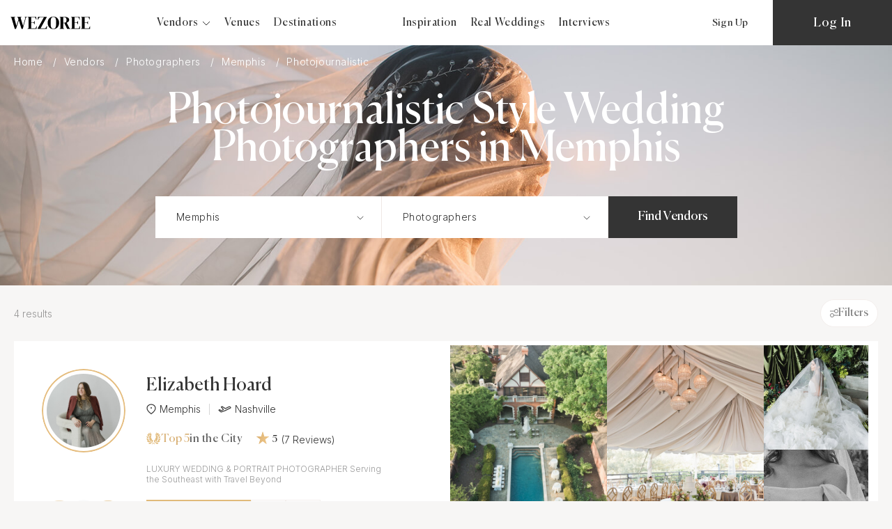

--- FILE ---
content_type: text/html; charset=UTF-8
request_url: https://wezoree.com/vendors/memphis/photographers/filter/photography-style-photojournalistic/apply/
body_size: 91008
content:
<!--'start_frame_cache_dynamic_header'--><!--'end_frame_cache_dynamic_header'--><!DOCTYPE html>
<html lang="en-US">
<head>
    <meta http-equiv="Content-Type" content="text/html; charset=UTF-8" />
<meta name="robots" content="index, follow" />
<meta name="description" content="Check Out the Best Photojournalistic Style Wedding Photographers in Memphis, USA ✔️ Packages | Prices | Availability | Experience ✔️ See Reviews from Brides and Photos ✔️ Quick & Easy Search." />
<link rel="canonical" href="https://wezoree.com/vendors/memphis/photographers/filter/photography-style-photojournalistic/apply/" />
<script data-skip-moving="true">(function(w, d, n) {var cl = "bx-core";var ht = d.documentElement;var htc = ht ? ht.className : undefined;if (htc === undefined || htc.indexOf(cl) !== -1){return;}var ua = n.userAgent;if (/(iPad;)|(iPhone;)/i.test(ua)){cl += " bx-ios";}else if (/Windows/i.test(ua)){cl += ' bx-win';}else if (/Macintosh/i.test(ua)){cl += " bx-mac";}else if (/Linux/i.test(ua) && !/Android/i.test(ua)){cl += " bx-linux";}else if (/Android/i.test(ua)){cl += " bx-android";}cl += (/(ipad|iphone|android|mobile|touch)/i.test(ua) ? " bx-touch" : " bx-no-touch");cl += w.devicePixelRatio && w.devicePixelRatio >= 2? " bx-retina": " bx-no-retina";if (/AppleWebKit/.test(ua)){cl += " bx-chrome";}else if (/Opera/.test(ua)){cl += " bx-opera";}else if (/Firefox/.test(ua)){cl += " bx-firefox";}ht.className = htc ? htc + " " + cl : cl;})(window, document, navigator);</script>


<style>

/* Start:/local/components/flamix/header.logo/templates/.default/style.css?1760948600143*/
.head-logo.logo-text {
    width: 205px;
    font-family: DM Serif Display;
    font-size: 22px;
    font-weight: 600;
    line-height: 35px;
}
/* End */


/* Start:/local/templates/wezoree/components/bitrix/menu/main.menu/style.css?1760948600956*/
.head-links-group .more-dropdown.dropdown-parent {
    margin-right: 20px;
}

.mobile-menu-links .mobile-menu-links a, .mobile-menu .mobile-menu-links span {
    font-size: 18px;
    line-height: 50px;
    font-weight: var(--primary-font-weight);
    font-family: var(--primary-font-family);
}

.mobile-menu-links .more-dropdown {
    justify-content: unset;
}

.mobile-menu .mobile-menu-links span {
    color: unset;
}

.mobile-menu-links .dropdown-item {
    display: flex;
    align-items: center;
}

.mobile-menu-links .more-dropdown {
    align-items: flex-start;
    flex-direction: column;
}

.mobile-menu-links .dropdown-item span{
    margin-right: 5px;
}

.mobile-menu-links .more-dropdown .dropdown{
    padding-left: 10px;
    position: unset;
    opacity: unset;
    display: none;
}

.mobile-menu-links .more-dropdown .dropdown.active{
    display: block;
}

.mobile-menu-links .dropdown-parent:hover .dropdown::before {
    content: none;
}
/* End */


/* Start:/local/components/flamix/head.profile/templates/.default/style.css?17609486006455*/
.menu-premium .user-vip-badge {
   display: inline-block;
   position: relative;
   top: 1px;
   margin-left: 5px;
   line-height: 8px;
   font-size: 12px;
}

/* Messange label */
.messange-icon {
   position: relative;
   height: 16px;
   width: 20px;
   top: -3px;
}

.messange-icon.active .status-animation {
   display: block;
}


.chat-icon {
   position: relative;
   height: 16px;
   width: 20px;
   top: -2px;
   display: flex;
}

.favorites-link {
   /* margin-right: 39px; */
   width: 17px;
   min-width: 17px;
   display: -webkit-box;
   display: -ms-flexbox;
   display: flex;
   -webkit-box-orient: vertical;
   -webkit-box-direction: normal;
   -ms-flex-direction: column;
   flex-direction: column;
   -webkit-box-pack: center;
   -ms-flex-pack: center;
   justify-content: center;
}

.favorites-link img {
   width: 100%;
   height: auto;
}

.favorites-link {
   position: relative;
   top: -2px;
   display: flex;
}

.status-animation {
   display: none;
   position: absolute;
   top: 0px;
   right: -3px;
   width: 8px;
   height: 8px;
}

.status-animation__circle {
   position: absolute;
   left: 50%;
   top: 50%;
   -webkit-transform: translate(-50%, -50%);
   -ms-transform: translate(-50%, -50%);
   transform: translate(-50%, -50%);
   background: -webkit-gradient(linear, left bottom, left top, from(#d8b075), to(#d8b075)), #343434;
   background: -o-linear-gradient(bottom, #d8b075, #d8b075), #343434;
   background: linear-gradient(0deg, #d8b075, #d8b075), #343434;
   border-radius: 50%;
   width: 8px;
   height: 8px;
}

.status-animation__circle_1 {
   -webkit-animation: 4s linear 1s infinite backwards status-pulsate-main;
   animation: 4s linear 1s infinite backwards status-pulsate-main;
   z-index: 3;
}

.status-animation__circle_2 {
   -webkit-animation: 4s linear 1s infinite backwards status-pulsate-secondary;
   animation: 4s linear 1s infinite backwards status-pulsate-secondary;
   z-index: 2;
   opacity: 0.1;
}

.status-animation__circle_3 {
   -webkit-animation: 4s linear 1s infinite backwards status-pulsate-tertiary;
   animation: 4s linear 1s infinite backwards status-pulsate-tertiary;
   z-index: 1;
   opacity: 0.3;
}

.head-links-auth.authorized {
   max-width: 372px;
}

/*.head-links-auth.no-vendor .user-picture{
   margin-right: 30px;
}*/

#head-auth-authorized.head-links-auth.no-vendor {
   justify-content: space-around;
}

@-webkit-keyframes status-pulsate-main {
   40% {
      -webkit-transform: translate(-50%, -50%) scale(1.25, 1.25);
      transform: translate(-50%, -50%) scale(1.25, 1.25);
   }

   60% {
      -webkit-transform: translate(-50%, -50%) scale(1.25, 1.25);
      transform: translate(-50%, -50%) scale(1.25, 1.25);
   }
}

@keyframes status-pulsate-main {
   40% {
      -webkit-transform: translate(-50%, -50%) scale(1.25, 1.25);
      transform: translate(-50%, -50%) scale(1.25, 1.25);
   }

   60% {
      -webkit-transform: translate(-50%, -50%) scale(1.25, 1.25);
      transform: translate(-50%, -50%) scale(1.25, 1.25);
   }
}

@-webkit-keyframes status-pulsate-secondary {
   10% {
      -webkit-transform: translate(-50%, -50%) scale(1, 1);
      transform: translate(-50%, -50%) scale(1, 1);
   }

   30% {
      -webkit-transform: translate(-50%, -50%) scale(3, 3);
      transform: translate(-50%, -50%) scale(3, 3);
   }

   80% {
      -webkit-transform: translate(-50%, -50%) scale(3, 3);
      transform: translate(-50%, -50%) scale(3, 3);
   }

   100% {
      -webkit-transform: translate(-50%, -50%) scale(1, 1);
      transform: translate(-50%, -50%) scale(1, 1);
   }
}

@keyframes status-pulsate-secondary {
   10% {
      -webkit-transform: translate(-50%, -50%) scale(1, 1);
      transform: translate(-50%, -50%) scale(1, 1);
   }

   30% {
      -webkit-transform: translate(-50%, -50%) scale(3, 3);
      transform: translate(-50%, -50%) scale(3, 3);
   }

   80% {
      -webkit-transform: translate(-50%, -50%) scale(3, 3);
      transform: translate(-50%, -50%) scale(3, 3);
   }

   100% {
      -webkit-transform: translate(-50%, -50%) scale(1, 1);
      transform: translate(-50%, -50%) scale(1, 1);
   }
}

@-webkit-keyframes status-pulsate-tertiary {
   25% {
      -webkit-transform: translate(-50%, -50%) scale(1, 1);
      transform: translate(-50%, -50%) scale(1, 1);
   }

   80% {
      -webkit-transform: translate(-50%, -50%) scale(3, 3);
      transform: translate(-50%, -50%) scale(3, 3);
      opacity: 0;
   }

   100% {
      -webkit-transform: translate(-50%, -50%) scale(3, 3);
      transform: translate(-50%, -50%) scale(3, 3);
      opacity: 0;
   }
}

@keyframes status-pulsate-tertiary {
   25% {
      -webkit-transform: translate(-50%, -50%) scale(1, 1);
      transform: translate(-50%, -50%) scale(1, 1);
   }

   80% {
      -webkit-transform: translate(-50%, -50%) scale(3, 3);
      transform: translate(-50%, -50%) scale(3, 3);
      opacity: 0;
   }

   100% {
      -webkit-transform: translate(-50%, -50%) scale(3, 3);
      transform: translate(-50%, -50%) scale(3, 3);
      opacity: 0;
   }
}
/* END Messange label */


.favorites-link, .open-sign-up {
   cursor: pointer;
}

.status-animation {
   display: none;
}

.status-animation.active {
   display: block;
}

.user-picture-img {
   position: relative;
   width: 45px;
   height: 45px;
   border-radius: 50%;
   overflow: hidden;
   margin-right: 8px;
   -webkit-user-select: none;
   -moz-user-select: none;
   -ms-user-select: none;
   user-select: none;
}

.user-picture-img img {
   position: absolute;
   -webkit-user-select: none;
   -moz-user-select: none;
   -ms-user-select: none;
   user-select: none;
   width: 100%;
   left: 50%;
   top: 50%;
   -webkit-transform: translate(-50%, -50%);
   transform: translate(-50%, -50%);
}

.user-picture-img svg {
   width: 25px;
   height: 25px;
   position: absolute;
   -webkit-user-select: none;
   -moz-user-select: none;
   -ms-user-select: none;
   user-select: none;
   left: 50%;
   top: 50%;
   -webkit-transform: translate(-30%, -50%);
   transform: translate(-30%, -50%);
}

@media (max-width: 1150px) {
   .favorites-link {
      /* margin-right: 15px; */
   }
}

@media (max-width: 330px) {
   .user-picture-img {
      width: 35px;
      height: 35px;
      margin-right: 3px;
   }

   .user-picture-img svg {
      -webkit-transform: translate(-50%, -50%);
      transform: translate(-50%, -50%);
   }
}

.btn.dark-btn.disabled {
   pointer-events: none;
   background: #ddd;
}
/* End */


/* Start:/local/templates/wezoree/components/bitrix/breadcrumb/breadcrumb/style.min.css?1760948600467*/
.bx-breadcrumb{margin:10px 0}.bx-breadcrumb i{color:#b5bdc2;line-height:13px;font-size:12px;vertical-align:middle;margin-right:5px}.bx-breadcrumb .bx-breadcrumb-item{float:left;margin-bottom:10px;white-space:nowrap;line-height:13px;vertical-align:middle;margin-right:10px}.bx-breadcrumb .bx-breadcrumb-item span{font-family:"Open Sans",Arial,"Helvetica Neue",Helvetica,sans-serif;font-size:13px;white-space:normal}.bx-breadcrumb .bx-breadcrumb-item a{border-bottom:0}
/* End */


/* Start:/local/components/flamix/main.search/templates/.default/style.css?176094860017118*/
.main-search {
   position: relative;
   z-index: 13;
   width: 100%;
}
@media (max-width: 575.98px) {
   .main-search {
      padding: 50px 0;
   }
}
.main-search-top {
   display: -ms-grid;
   display: grid;
   grid-template-columns: repeat(auto-fill, minmax(20%, 1fr));
   justify-items: center;
   background: -webkit-gradient(
      linear,
      left bottom,
      left top,
      from(rgba(53, 31, 31, 0.15)),
      to(rgba(53, 31, 31, 0.15))
   );
   background: -o-linear-gradient(bottom, rgba(53, 31, 31, 0.15) 0%, rgba(53, 31, 31, 0.15) 100%);
   background: linear-gradient(0deg, rgba(53, 31, 31, 0.15) 0%, rgba(53, 31, 31, 0.15) 100%);
   -webkit-backdrop-filter: blur(6px);
   backdrop-filter: blur(6px);
}

.main-search-top__item {
   padding: 22px 5px;
   width: 100%;
   display: -webkit-box;
   display: -ms-flexbox;
   display: flex;
   -webkit-box-align: center;
   -ms-flex-align: center;
   align-items: center;
   -webkit-box-pack: center;
   -ms-flex-pack: center;
   justify-content: center;
   gap: 5px;
   position: relative;
   opacity: 0.7;
   transition: all 0.2s ease 0s;
}

.main-search-top__item:hover {
   transition: all 0.2s ease 0s;
   opacity: 1;
}

.main-search-top__item svg {
   -webkit-box-flex: 0;
   -ms-flex: none;
   flex: none;
   height: 14px;
   width: 14px;
}

.main-search-top__item span {
   color: #ffffff;
   font-size: 14px;
   font-family: var(--seconadry-font-family);
   font-weight: var(--seconadry-font-weight);
   -o-text-overflow: ellipsis;
   text-overflow: ellipsis;
   overflow: hidden;
}

.main-search-top__item:not(:last-child)::after {
   content: '';
   display: block;
   background: rgba(250, 232, 225, 0.15);
   width: 1px;
   height: 15px;
   position: absolute;
   right: 0;
   top: 50%;
   translate: 0 -50%;
}

.main-search-form {
   display: -webkit-box;
   display: -ms-flexbox;
   display: flex;
   background-color: #ffffff;
}

.main-search-form__input-box {
   position: relative;
   display: -webkit-box;
   display: -ms-flexbox;
   display: flex;
   -webkit-box-flex: 0;
   -ms-flex: 0 1 325px;
   flex: 0 1 325px;
   width: 100%;
}

.main-search-form__input-box:not(:last-child) {
   border-right: 1px solid rgba(223, 210, 204, 0.5);
}

.main-search-form__input {
   width: 0px;
   -webkit-box-flex: 1;
   -ms-flex: 1 1 auto;
   flex: 1 1 auto;
   border: none;
   padding: 22px 10px 22px 30px;
   color: #343434;
   font-family: var(--seconadry-font-family);
   font-weight: var(--seconadry-font-weight);
}

.main-search-form__input::-webkit-input-placeholder {
   color: rgba(52, 52, 52, 0.5);
   font-family: var(--seconadry-font-family);
   font-weight: var(--seconadry-font-weight);
}

.main-search-form__input::-moz-placeholder {
   color: rgba(52, 52, 52, 0.5);
   font-family: var(--seconadry-font-family);
   font-weight: var(--seconadry-font-weight);
}

.main-search-form__input:-ms-input-placeholder {
   color: rgba(52, 52, 52, 0.5);
   font-family: var(--seconadry-font-family);
   font-weight: var(--seconadry-font-weight);
}

.main-search-form__input::-ms-input-placeholder {
   color: rgba(52, 52, 52, 0.5);
   font-family: var(--seconadry-font-family);
   font-weight: var(--seconadry-font-weight);;
}

.main-search-form__input::placeholder {
   color: rgba(52, 52, 52, 0.5);
   font-family: var(--seconadry-font-family);
   font-weight: var(--seconadry-font-weight);
}

.main-search-form__input-arrow {
   cursor: pointer;
   background-color: #ffffff;
   border: none;
   width: 60px;
}

.main-search-form__input-box-arrow {
   width: 12px;
   height: 6px;
   stroke: #343434;
}

.main-search-form__input-arrow._active .main-search-form__input-box-arrow {
   rotate: -180deg;
}

.main-search-form__input-box-loader {
   display: none;
   animation: spin 0.8s linear infinite;
}
.main-search-form__input-box-loader {
   width: 30px;
   height: 30px;
}

.main-search-form__input-box._loading .main-search-form__input-box-loader {
   display: inline-block;
}
.main-search-form__input-box._loading .main-search-form__input-box-arrow {
   display: none;
}

@keyframes spin {
   0% {
      transform: rotate(0deg);
   }
   100% {
      transform: rotate(360deg);
   }
}

.main-search-form__button-box {
   -webkit-box-flex: 1;
   -ms-flex: 1 0 130px;
   flex: 1 0 130px;
}

.main-search-form__button {
   width: 100%;
   height: 100%;
   background: #343434;
   color: #ffffff;
   font-size: 18px;
   letter-spacing: normal;
   border: none;
   cursor: pointer;
   position: relative;
   background: -webkit-gradient(
         linear,
         left top,
         left bottom,
         color-stop(49.5%, #343434),
         color-stop(50.5%, #d8b075)
      )
      0 0/100% 225% no-repeat;
   background: -o-linear-gradient(#343434 49.5%, #d8b075 50.5%) 0 0/100% 225% no-repeat;
   background: linear-gradient(#343434 49.5%, #d8b075 50.5%) 0 0/100% 225% no-repeat;
   padding: 0px 5px;
}

.main-search-form__button:hover {
   background-position: 0 100%;
   -webkit-transition: all 0.3s ease 0s;
   -o-transition: all 0.3s ease 0s;
   transition: all 0.3s ease 0s;
}

@media (max-width: 767.98px) {
   .main-search-form__button:hover {
      background-position: 0 0;
   }
}

.main-search-location-autocomplete {
   position: absolute;
   z-index: 30;
   top: 100%;
   left: 0;
   width: 100%;
   display: none;
   overflow: hidden;
}

.main-search-location-autocomplete._active {
   display: block;
}

.main-search-location-tabs {
   background-color: #ffffff;
   border-top: 1px solid rgba(223, 210, 204, 0.5);
}

.main-search-location-tabs__head {
   position: relative;
   padding: 0 30px;
   display: -webkit-box;
   display: -ms-flexbox;
   display: flex;
   gap: 35px;
   border-bottom: 1px solid rgba(223, 210, 204, 0.5);
   overflow-x: auto;
}


/*scroll always start*/
.always-scroll::-webkit-scrollbar-track {
   background: rgba(0, 0, 0, 0);
}
.always-scroll::-webkit-scrollbar {
   -webkit-appearance: none;
   width: 7px;
   height: 7px;
}

.always-scroll::-webkit-scrollbar-thumb {
   opacity: 0.7;
   border-radius: 12px;
   background-color: rgba(0, 0, 0, .5);
   box-shadow: 0 0 1px rgba(255, 255, 255, 0.5);
}
/*scroll always end*/


.main-search-location-tabs__head-item {
   padding: 20px 0px;
   background: none;
   border: none;
   cursor: pointer;
   display: -webkit-box;
   display: -ms-flexbox;
   display: flex;
   -webkit-box-align: center;
   -ms-flex-align: center;
   align-items: center;
   max-width: -webkit-fit-content;
   max-width: -moz-fit-content;
   max-width: fit-content;
   gap: 8px;
   position: relative;
}

.main-search-location-tabs__head-item * {
   pointer-events: none;
}

.main-search-location-tabs__head-item::after {
   content: '';
   position: absolute;
   top: calc(100% - 12px);
   left: 0;
   display: block;
   width: 0px;
   height: 2px;
   background: #e1ba7a;
   -webkit-transition: all 0.2s ease 0s;
   -o-transition: all 0.2s ease 0s;
   transition: all 0.2s ease 0s;
}

.main-search-location-tabs__head-item._active-tab-button::after {
   -webkit-transition: all 0.2s ease 0s;
   -o-transition: all 0.2s ease 0s;
   transition: all 0.2s ease 0s;
   /*width: 26px;*/
   width: 100%;
}

.main-search-location-tabs__head-flag {
   display: -webkit-box;
   display: -ms-flexbox;
   display: flex;
   width: 16px;
   height: 16px;
   border-radius: 50%;
   overflow: hidden;
   border: 1px solid #f2edeb;
   position: relative;
}

.main-search-location-tabs__head-flag svg {
   position: absolute;
   width: 20px;
   height: 20px;
   top: 50%;
   left: 50%;
   translate: -50% -50%;
}

.main-search-location-tabs__head-flag img {
   position: absolute;
   width: 16px;
   height: 16px;
   top: 50%;
   left: 50%;
   translate: -50% -50%;
}

.main-search-location-tabs__head-country {
   font-size: 18px;
   display: block;
   white-space: nowrap;
}

.main-search-location-tabs__body {
   padding: 30px;
   max-height: 340px;
   overflow: auto;
}

.main-search-location-tabs__body-item {
   display: none;
   gap: 0 15px;
   grid-template-columns: repeat(auto-fill, minmax(145px, 1fr));
}
@media (max-width: 767.98px) {
   .main-search-location-tabs__body-item {
      gap: 15px;
      grid-template-columns: repeat(auto-fill, minmax(145px, 1fr));
   }
}

.main-search-location-tabs__body-item._active-tab-body,
.search-block-categories .main-search-location-tabs__body-item {
   display: grid;
}

.main-search-location-tabs__body-item .region {
   font-family: var(--seconadry-font-family);
   font-weight: var(--seconadry-font-weight);
   margin: 0px 0px 15px 0px;
   font-size: 14px;
   cursor: pointer;
   display: flex;
   gap: 5px;
   align-items: center;
   /* background: url('/local/templates/wezoree/img/search/photographers.svg') 0 0 / contain no-repeat;
   padding-left: 24px;
   line-height: 150%; */
}

/*.main-search-location-tabs__body-item .region {
   margin: 0px -3px 15px 0px;
   margin-bottom: 7px;
}*/

/*@media (max-width: 767.98px) {
   .main-search-location-tabs__body-item .region {
      margin: 0px -3px 15px 0px;
      margin-bottom: 7px;
   }
}*/

.main-search-location-tabs__body-item p svg {
   width: 24px;
   height: 24px;
   stroke: #343434;
   fill: #343434;
}
.main-search-location-tabs__body-item p svg path {
   stroke: #343434;
   fill: #343434;
}
.main-search-location-tabs__body-item p svg circle {
   stroke: #343434;
   fill: #343434;
}

.main-search-location-tabs__body-item .city {
   cursor: pointer;
   font-size: 14px;
   display: block;
   margin-bottom: 10px;
   font-family: var(--seconadry-font-family);
   font-weight: var(--seconadry-font-weight);
   color: rgba(52, 52, 52, 0.5);
}

.main-search-location-tabs__body-item span:hover {
   text-decoration: underline;
}

.main-search-location-tabs__body-item .city + .region {
   margin-top: 20px;
}

.main-search-popup {
   background: #ffffff;
   position: fixed;
   width: 100%;
   height: 100dvh;
   top: 0;
   left: 0;
   /*display: none;*/
   z-index: 2000;
   visibility: hidden;
}

.main-search-popup._active {
   /*display: block;*/
   visibility: visible;
}

.main-search-popup__top-line {
   display: -webkit-box;
   display: -ms-flexbox;
   display: flex;
   -webkit-box-align: center;
   -ms-flex-align: center;
   align-items: center;
   -webkit-box-pack: justify;
   -ms-flex-pack: justify;
   justify-content: space-between;
   padding: 15px 25px;
}

.main-search-popup__title {
   font-size: 22px;
   margin: 0;
}

.main-search-popup__close-btn {
   display: -webkit-box;
   display: -ms-flexbox;
   display: flex;
   border: none;
   background: none;
   cursor: pointer;
   padding: 5px;
}

.main-search-popup__close-btn * {
   pointer-events: none;
}

.main-search-popup__content {
   max-height: calc(100dvh - 60px);
   overflow: auto;
}

.main-search-location-popup__input {
   padding: 22px 25px;
   border: none;
   width: 100%;
   color: #343434;
   font-family: var(--seconadry-font-family);
   font-weight: var(--seconadry-font-weight);
}

.main-search-location-popup__input::-webkit-input-placeholder {
   color: rgba(52, 52, 52, 0.5);
}

.main-search-location-popup__input::-moz-placeholder {
   color: rgba(52, 52, 52, 0.5);
}

.main-search-location-popup__input:-ms-input-placeholder {
   color: rgba(52, 52, 52, 0.5);
}

.main-search-location-popup__input::-ms-input-placeholder {
   color: rgba(52, 52, 52, 0.5);
}

.main-search-location-popup__input::placeholder {
   color: rgba(52, 52, 52, 0.5);
}

.main-search-vendor-popup {
   display: none;
}

.main-search-vendor-popup__item {
   display: block;
   width: 100%;
   border: none;
   background: none;
   cursor: pointer;
   border-top: 1px solid rgba(223, 210, 204, 0.5);
   font-family: var(--seconadry-font-family);
   font-weight: var(--seconadry-font-weight);
   color: #9a9a9a;
   padding: 16px 25px;
   text-align: left;
}

.main-search-vendor-popup__item:last-child {
   border-bottom: 1px solid rgba(223, 210, 204, 0.5);
}

.main-search * {
   line-height: 120%;
}

.main-search__container {
   max-width: 1190px;
   margin: auto;
   padding: 0px 25px;
}

.main-search__title {
   text-align: center;
   color: #ffffff;
   font-size: 70px;
   letter-spacing: normal;
   max-width: 485px;
   margin: 0 auto 40px;
   line-height: 90%;
}

.main-search__content {
   max-width: 835px;
   margin: auto;
   position: relative;
}

.main-search-dropdown {
   display: none;
   position: absolute;
   z-index: 30;
   left: 0;
   top: 100%;
   width: 100%;
   max-height: 200px;
   background-color: #ffffff;
   overflow-y: auto;
}

.main-search-dropdown._active {
   display: block;
}

.main-search-dropdown__item {
   display: block;
   width: 100%;
   border: none;
   background-color: #ffffff;
   padding: 11px 10px;
   color: #666;
   cursor: pointer;
   font-family: var(--seconadry-font-family);
   font-weight: var(--seconadry-font-weight);
   font-size: 15px;
   text-align: left;
   transition: all 0.2s ease 0s;
}

.main-search-dropdown__item:hover {
   background: #d0d0d0;
   color: #444;
   transition: all 0.2s ease 0s;
}

.main-search-location-tabs__body-empty-text {
   font-family: var(--seconadry-font-family);
   font-weight: var(--seconadry-font-weight);
   display: block;
   text-align: left;
}

.main-search-location-tabs__head-outer {
   overflow: hidden;
   position: relative;
}

.main-search .main-search-form .form-page-pagination__fade-effect,
.main-search-location-tabs__head-outer .form-page-pagination__fade-effect {
   width: 100%;
}

.main-search .main-search-form .form-page-pagination__fade-effect:after,
.main-search-location-tabs__head-outer .form-page-pagination__fade-effect:after,
.main-search .main-search-form .form-page-pagination__fade-effect:before,
.main-search-location-tabs__head-outer .form-page-pagination__fade-effect:before {
   position: absolute;
   top: 1px;
   content: "";
   width: 90px;
   height: 60px;
   z-index: 1;
   filter: blur(4px);
   pointer-events: none;
   background: linear-gradient(90deg, rgba(247, 246, 245, 0) 0%, rgba(247, 246, 245, 1) 65%);
   transition: .2s linear;
}

.main-search .main-search-form .form-page-pagination__fade-effect:after,
.main-search-location-tabs__head-outer .form-page-pagination__fade-effect:after {
   right: -29px;
}

.main-search .main-search-form .form-page-pagination__fade-effect:before,
.main-search-location-tabs__head-outer .form-page-pagination__fade-effect:before {
   left: -29px;
   transform: rotate(-180deg);
   opacity: 0;
}

.main-search .main-search-form .main-search-location-tabs__head.scrolled-to-start + .form-page-pagination__fade-effect:before,
.main-search-location-tabs__head-outer .main-search-location-tabs__head.scrolled-to-start + .form-page-pagination__fade-effect:before {
   opacity: 1;
}

.main-search .main-search-form .main-search-location-tabs__head.scrolled-to-end + .form-page-pagination__fade-effect:after,
.main-search-location-tabs__head-outer .main-search-location-tabs__head.scrolled-to-end + .form-page-pagination__fade-effect:after {
   opacity: 0;
}

@media (max-width: 767.98px) {
   .main-search-top {
      display: none;
   }

   .main-search-form {
      display: block;
   }

   .main-search-form__input-box:not(:last-child) {
      border-right: none;
      border-bottom: 1px solid rgba(223, 210, 204, 0.5);
   }

   .main-search-form__button {
      padding: 19px 15px;
   }

   .main-search-location-tabs__head {
      padding: 0px 25px;
   }

   .main-search-location-tabs__body {
      max-height: none;
      padding: 20px 25px 10px;
   }

   .main-search-location-tabs__body-item {
      -webkit-column-width: 130px;
      -moz-column-width: 130px;
      column-width: 130px;
   }

   .main-search__title {
      font-size: 40px;
   }

   /*Забрав відступи для мобіли*/
   .main-search-location-tabs__body-item .city, .main-search-location-tabs__body-item .region {
      margin-bottom: unset;
   }
}

.catalog-page .main-search__title {
   font-size: 60px;
   max-width: unset;
}

.input-group .main-search-form__input-arrow.search-button {
   position: absolute;
   top: 50%;
   right: 40px;
   -webkit-transform: translateY(-50%);
   transform: translateY(-50%);
   width: 10px;
   display: -webkit-box;
   display: -ms-flexbox;
   display: flex;
   -webkit-box-orient: vertical;
   -webkit-box-direction: normal;
   -ms-flex-direction: column;
   flex-direction: column;
   -webkit-box-align: center;
   -ms-flex-align: center;
   align-items: center;
   -webkit-box-pack: center;
   -ms-flex-pack: center;
   justify-content: center;
   background-color: transparent;
   -webkit-transition: 0.2s all;
   transition: 0.2s all;
}

.input-group .main-search-form__input-box {
   flex: unset;
}

.main-search-location-autocomplete::-webkit-scrollbar-thumb {
   border-radius: 6px;
   background-color: #d8b075;
}
.main-search__content a {
   font-max-size: 14px;
   font-family: var(--seconadry-font-family);
   font-weight: var(--seconadry-font-weight);
}

.main-search-form__input.disabled {
   pointer-events: none;
   background-color: #fafafa;
   cursor: default;
}


.main-search-popup-wrapper {
   display: none;
}

.main-search-popup-wrapper._active{
   display: block;
}
/* End */


/* Start:/local/components/flamix/services.filter/templates/.default/style.css?17609486007148*/
.more-filters {
   padding-bottom: 20px;
}

.more-filters * {
   letter-spacing: 0px;
}

.more-filters__container {
   max-width: 1270px;
   width: 100%;
   padding: 0px 15px;
   margin: 0 auto;
}

.more-filters-head {
   display: -webkit-box;
   display: -ms-flexbox;
   display: flex;
   -webkit-box-align: center;
   -ms-flex-align: center;
   align-items: center;
   overflow: hidden;
}

.more-filters-head__result-col {
   flex: auto;
}

.more-filters-head__result {
   font-family: var(--seconadry-font-family);
   font-weight: 300;
   font-size: 14px;
   line-height: 150%;
   opacity: 0.5;
   margin: 0px 0px 0px 0px;
   width: 240px;
   padding-right: 20px;
   /*word-break: break-word;*/
}
@media (max-width: 767.98px) {
   .more-filters-head__result {
      width: auto;
   }
}

.more-filters-head__list-col {
   display: -webkit-box;
   display: -ms-flexbox;
   display: flex;
   -webkit-box-align: center;
   -ms-flex-align: center;
   align-items: center;
   -webkit-box-pack: start;
   -ms-flex-pack: start;
   justify-content: flex-start;
   gap: 2px;
   overflow-x: auto;
}

.more-filters-head__list-col::-webkit-scrollbar {
   display: none;
}

.more-filters-head__item {
   background: #ffffff;
   border: 1px solid #f3eeec;
   border-radius: 50px;
   padding: 11px 13px;
   line-height: 100%;
   color: #808080;
   white-space: nowrap;
   font-size: 16px;
   cursor: pointer;
}

.more-filters-head__item_last {
   display: -webkit-box;
   display: -ms-flexbox;
   display: flex;
   gap: 5px;
   -webkit-box-align: center;
   -ms-flex-align: center;
   align-items: center;
}

.more-filters-head__item_last img {
   width: 12px;
   height: 12px;
   pointer-events: none;
}

.more-filters-head__item_last span {
   pointer-events: none;
   line-height: 100%;
   color: #808080;
   font-size: 16px;
}

.more-filter-body {
   position: fixed;
   top: 0;
   right: 0;
   width: 100%;
   height: 100%;
   opacity: 0;
   overflow: hidden;
   -webkit-transition: all 0.3s ease 0s;
   -o-transition: all 0.3s ease 0s;
   transition: all 0.3s ease 0s;
   background: rgb(52, 52, 52, 0.2);
   visibility: hidden;
   z-index: 1000;
}

._filter-open .more-filter-body {
   visibility: visible;
   opacity: 1;
   -webkit-transition: all 0.3s ease 0s;
   -o-transition: all 0.3s ease 0s;
   transition: all 0.3s ease 0s;
}

.more-filter-body__content {
   background: #ffffff;
   width: 50%;
   height: 100%;
   margin: 0 0 0 auto;
   position: relative;
   position: fixed;
   right: -100%;
   bottom: 0;
   -webkit-transition: all 0.3s ease 0s;
   -o-transition: all 0.3s ease 0s;
   transition: all 0.3s ease 0s;
   visibility: hidden;
   z-index: 101;
}

._filter-open .more-filter-body__content {
   visibility: visible;
   right: 0;
   -webkit-transition: all 0.3s ease 0s;
   -o-transition: all 0.3s ease 0s;
   transition: all 0.3s ease 0s;
}

.more-filter-body__title {
   margin: 0px 0px 0px 0px;
   font-family: var(--article-font-family);
   font-weight: var(--article-font-weight);
   font-size: 22px;
   line-height: 113%;
   text-align: center;
   padding: 20px 0px 10px 0px;
   margin-bottom: 20px;
   background: #ffffff;
}

.more-filter-body__block-list {
   overflow-y: auto;
   height: calc(100% - 132px);
}

.more-filter-body__block {
   padding: 0px 40px;
}

.more-filter-body__bottom-row {
   padding: 8px 40px;
   height: 56px;
   border-top: 1px solid rgba(34, 34, 34, 0.07);
}

.more-filter-body__action-btn {
   background: #e1ba7a;
   border-radius: 2px;
   border: none;
   padding: 12px 20px;
   width: 100%;
   font-size: 16px;
   line-height: 100%;
   text-align: center;
   color: #ffffff;
   cursor: pointer;
}

.more-filter-body__close-btn {
   position: absolute;
   right: 40px;
   top: 20px;
   border: none;
   background: transparent;
   cursor: pointer;
   display: -webkit-box;
   display: -ms-flexbox;
   display: flex;
   padding: 5px 5px;
}

.more-filter-body__close-btn img {
   width: 20px;
   height: 20px;
   pointer-events: none;
}

.more-filter-block {
   padding-bottom: 20px;
   margin-bottom: 20px;
}
.more-filter-block:not(:last-child) {
   border-bottom: 1px solid rgba(34, 34, 34, 0.07);
}

.more-filter-block__title {
   font-weight: 400;
   font-size: 18px;
   line-height: 100%;
   letter-spacing: 0.03em;
   margin: 0px 0px 15px 10px;
}

.more-filter-block__list {
   display: -webkit-box;
   display: -ms-flexbox;
   display: flex;
   gap: 5px;
   -ms-flex-wrap: wrap;
   flex-wrap: wrap;
}

.radio {
   position: relative;
   cursor: pointer;
}

.radio__input {
   position: absolute;
   width: 1px;
   height: 1px;
   overflow: hidden;
   clip: rect(0 0 0 0);
}

.radio__input:checked + span {
   background: #d8b075;
   border-color: transparent;
   color: #fff;
   -webkit-transition: background 0.3s ease 0s;
   -o-transition: background 0.3s ease 0s;
   transition: background 0.3s ease 0s;
}

.radio__input:checked + a {
   background: #d8b075;
   border-color: transparent;
   color: #fff;
   -webkit-transition: background 0.3s ease 0s;
   -o-transition: background 0.3s ease 0s;
   transition: background 0.3s ease 0s;
}

.radio__text {
   pointer-events: none;
   font-family: var(--seconadry-font-family);
   font-weight: 500;
   font-size: 15px;
   line-height: 110%;
   color: #878787;
   padding: 9px 10px;
   border: 1px solid #efe9e6;
   border-radius: 20px;
   display: block;
   -webkit-transition: all 0.3s ease 0s;
   -o-transition: all 0.3s ease 0s;
   transition: all 0.3s ease 0s;
}

@media (max-width: 1200px) {
   .more-filter-body__content {
      width: 70%;
   }
}

@media (max-width: 767.98px) {
   .more-filters {
      padding-bottom: 10px;
   }
   .more-filters-head__result-col {
      -webkit-box-flex: 1;
      -ms-flex: auto;
      flex: auto;
   }

   .more-filters-head__list-col {
      -webkit-box-pack: end;
      -ms-flex-pack: end;
      justify-content: flex-end;
      -webkit-box-flex: 0;
      -ms-flex: 0 0 170px;
      flex: 0 0 170px;
      overflow: visible;
   }

   .more-filters-head__item {
      padding: 12px 10px;
      font-size: 14px;
   }

   .more-filters-head__item:not(:first-child, :last-child) {
      display: none;
   }

   .more-filters-head__item_last span {
      font-size: 14px;
   }

   .more-filter-body__content {
      right: 0;
      bottom: -100%;
   }

   ._filter-open .more-filter-body__content {
      right: 0;
      bottom: 0;
   }

   .more-filter-body__content {
      width: 100%;
   }

   .more-filter-body__title {
      margin-bottom: 10px;
   }

   .more-filter-body__block-list {
      height: calc(100% - 122px);
   }

   .more-filter-body__block {
      padding: 0 20px 20px;
   }

   .more-filter-body__bottom-row {
      padding: 8px 20px;
   }

   .more-filter-body__close-btn {
      right: 20px;
   }

   .radio__text {
      font-size: 14px;
   }
}

.more-filters.service-filter {
   margin-top: 20px;
}

/*.inline-bg-screen.first-screen.catalog-first-screen {
   margin-bottom: 20px;
}*/
@media (max-width: 767.98px) {
   .inline-bg-screen.first-screen.catalog-first-screen {
      margin-bottom: 10px;
   }
}

.catalog-vendors .more-filters__container {
   max-width: 1680px;
}
/* End */


/* Start:/local/components/flamix/catalog.vendors/templates/horizontal/style.css?17609486007259*/
.short-catalog-user-card.venue-user-card .user-stats span,
.user-card-desc p {
   color: #747474 !important;
}
.card-bottom-right .btn span {
   font-size: 18px !important;
   font-family: var(--primary-font-family) !important;
}
.card-location-item.budget span,
.card-user-info-mobile .mobile-name-wrap .user-stats-item.budget span {
   font-family: 'Playfair Display', serif !important;
}

.card-user-info .user-title-top-line-wrap {
   margin-bottom: 17px;
   display: inline-block;
   text-align: center;
}

.short-catalog-user-card .user-title {
   padding: 0;
}
.short-catalog-user-card .card-user-info-mobile .user-title-top-line-wrap {
   padding-right: 30px;
   padding-left: 70px;
}
.short-catalog-user-card .card-user-info-mobile .user-title {
   padding: 0;
   display: inline;
}

.short-catalog-user-card .user-vip-badge {
   display: inline-block;
   vertical-align: baseline;
   position: relative;
   top: 2px;
}
span.user-vip-badge {
   cursor: pointer;
}

.card-awards-list {
   margin-right: 25px;
   display: flex;
   justify-content: start;
}

.card-awards-item {
   width: 25px;
   height: 50px;
}

.user-card-crown {
   display: flex;
   align-items: flex-end;
   gap: 5px;
}
.user-card-crown img {
   flex: none;
   width: 20px;
   height: 18px;
}
.user-card-crown__val {
   font-size: 14px;
   font-weight: 400;
   line-height: 100%;
}

@media (max-width: 1250px) {
   .profile-rating__item.top-country {
      display: none;
   }
}

@media (max-width: 991.98px) {
   .card-main-content .slider-wrap {
      min-height: 245px;
   }

   .user-card-crown__val {
      font-size: 12px;
   }
   .user-card-crown img {
      width: 17px;
      height: 16px;
   }
}

.open-map {
   cursor: pointer;
}

.card-user-info .user-stats span {
   color: #525252;
}

/*transferred from global styles start*/
.photographers-wrapp .photographers-item:nth-child(4n) {
   margin-right: 0;
}

.photographers-item {
   position: relative;
   width: calc(100% / 4 - 15px);
   margin-right: 20px;
   margin-bottom: 20px;
   display: -webkit-box;
   display: -ms-flexbox;
   display: flex;
   -webkit-box-orient: vertical;
   -webkit-box-direction: normal;
   -ms-flex-direction: column;
   flex-direction: column;
   -webkit-box-align: center;
   -ms-flex-align: center;
   align-items: center;
   -webkit-transition: 0.2s all;
   transition: 0.2s all;
}

.photographers-item:hover {
   overflow: visible;
}

.photographers-item:hover .photographers-item-buttons {
   bottom: -60px;
   opacity: 1;
   -webkit-transform: scale(1);
   transform: scale(1);
   pointer-events: all;
}

.photographers-item .user-panel-bookmarks-wrap {
   display: -webkit-box;
   display: -ms-flexbox;
   display: flex;
   left: 15px;
   z-index: 11;
}

.photographers-item .user-panel-bookmarks-wrap .user-panel-bookmark {
   height: 40px;
   padding-bottom: 10px;
   margin-right: 4px;
}

.photographers-item .user-panel-bookmarks-wrap .user-panel-bookmark:after {
   bottom: -10px;
   border-width: 0 15px 10px 15px;
   border-color: #f5bb9d #f5bb9d transparent #f5bb9d;
}

.photographers-item
.user-panel-bookmarks-wrap
.user-panel-bookmark
.bookmark-overlay-bg:after {
   bottom: -10px;
   border-width: 0 15px 10px 15px;
   border-color: #eee7e4 #eee7e4 transparent #eee7e4;
}

.photographers-item .user-panel-bookmarks-wrap .user-panel-bookmark:hover {
   height: 45px;
   padding-bottom: 12px;
}

.photographers-item .user-panel-bookmarks-wrap .user-panel-bookmark.gray-bg {
   background: #465363;
}

.photographers-item
.user-panel-bookmarks-wrap
.user-panel-bookmark.gray-bg:after {
   border-color: #465363 #465363 transparent #465363;
}

.photographers-item .user-panel-bookmarks-wrap .user-panel-bookmark.peach-bg {
   background: #f9d2cb;
}

.photographers-item
.user-panel-bookmarks-wrap
.user-panel-bookmark.peach-bg:after {
   border-color: #f9d2cb #f9d2cb transparent #f9d2cb;
}

.photographers-item .user-panel-bookmarks-wrap .user-panel-bookmark.violet-bg {
   background: #843874;
}

.photographers-item
.user-panel-bookmarks-wrap
.user-panel-bookmark.violet-bg:after {
   border-color: #843874 #843874 transparent #843874;
}

.photographers-item .user-panel-bookmarks-wrap .user-panel-bookmark.blue-bg {
   background: #2c70d7;
}

.photographers-item
.user-panel-bookmarks-wrap
.user-panel-bookmark.blue-bg:after {
   border-color: #2c70d7 #2c70d7 transparent #2c70d7;
}

.photographers-item-reviews {
   width: 100%;
   font-family: var(--seconadry-font-family);
   font-weight: 300;
   font-size: 12px;
   line-height: 18px;
   min-height: 18px;
   color: #d39c4b;
   text-transform: uppercase;
   display: -webkit-box;
   display: -ms-flexbox;
   display: flex;
   -webkit-box-orient: horizontal;
   -webkit-box-direction: normal;
   -ms-flex-direction: row;
   flex-direction: row;
   -webkit-box-pack: justify;
   -ms-flex-pack: justify;
   justify-content: space-between;
   -webkit-box-align: center;
   -ms-flex-align: center;
   align-items: center;
}

.photographers-item-reviews span {
   display: -webkit-box;
   display: -ms-flexbox;
   display: flex;
   -webkit-box-align: center;
   -ms-flex-align: center;
   align-items: center;
   font-weight: 400;
   font-size: 14px;
   line-height: 14px;
}

.photographers-item-reviews span img {
   margin-right: 5px;
   width: 16px;
   height: 16px;
}

.photographers-item-reviews span img:last-child:not(:last-child) {
   margin-right: 0;
}

.photographers-item-reviews .mob-rating {
   display: none;
}

@media (max-width: 1245px) {
   .photographers-item {
      width: calc(100% / 4 - 8px);
      margin-right: 10px;
      margin-bottom: 20px;
   }
}

@media (max-width: 1115px) {
   .photographers-wrapp .photographers-item:nth-child(2n) {
      margin-right: 0;
   }

   .photographers-item {
      width: calc(100% / 2 - 15px);
      margin-right: 20px;
   }
}

@media (max-width: 650px) {
   /*.photographers-wrapp .photographers-item:last-child {
      margin-bottom: 30px;
   }*/

   .photographers-item {
      width: calc(100% / 2 - 5px);
      margin-right: 10px;
      margin-bottom: 16px;
   }
}

@media (max-width: 576px) {
   .photographers-item .user-profile-loaction-item {
      white-space: nowrap;
      overflow: hidden;
      text-overflow: ellipsis;
      width: 100%;
      margin-right: 30px;
      display: block;
      min-height: 19px;
   }

   .photographers-item .user-profile-loaction-item img {
      margin-right: 5px;
      margin-bottom: -1px;
   }

   .photographers-item .user-panel-bookmarks-wrap .user-panel-bookmark:after,
   .photographers-item
   .user-panel-bookmarks-wrap
   .user-panel-bookmark
   .bookmark-overlay-bg:after {
      bottom: -5px;
      border-width: 0 10px 5px 10px;
   }

   .photographers-item-reviews span {
      padding-right: 0;
      padding-top: 3px;
   }

   .photographers-item-reviews span img {
      margin-right: 5px;
      margin-top: -4px;
   }

   .photographers-item-reviews .desktop-rating {
      display: none;
   }

   .photographers-item-reviews .mob-rating {
      display: -webkit-box;
      display: -ms-flexbox;
      display: flex;
   }
}

@media (max-width: 370px) {
   .photographers-item {
      width: 100%;
      margin-right: 0;
      margin-bottom: 10px;
   }
}
/*transferred from global styles end*/
/* End */


/* Start:/local/components/flamix/vendor.preview/templates/new_horizontal/style.css?176311358533606*/
/*
* Prefixed by https://autoprefixer.github.io
* PostCSS: v8.4.14,
* Autoprefixer: v10.4.7
* Browsers: last 4 version
*/

/* Start new design for horizontal photographer list*/

.photographers-section.horizontal-photographer-list .horizontal-photographer-item {
    display: -webkit-box;
    display: -ms-flexbox;
    display: flex;
    background: #fff;
}

.photographers-section.horizontal-photographer-list .horizontal-photographer-item.photographers-item {
    margin: 0;
    width: initial;
    position: initial;
    -webkit-box-orient: initial;
    -webkit-box-direction: initial;
    -ms-flex-direction: initial;
    flex-direction: initial;
    -webkit-box-align: initial;
    -ms-flex-align: initial;
    align-items: initial;
    -webkit-transition: initial;
    -o-transition: initial;
    transition: initial;
    margin-bottom: 20px;
}

.photographers-section.horizontal-photographer-list .horizontal-photographer-item.photographers-item:last-child {
    margin-bottom: 0;
}

.photographers-section.horizontal-photographer-list .horizontal-photographer-card {
    position: relative;
    padding: 40px 10px 40px 40px;
}

.photographers-section.horizontal-photographer-list .horizontal-photographer-card {
    display: -webkit-box;
    display: -ms-flexbox;
    display: flex;
}

.photographers-section.horizontal-photographer-list .horizontal-photographer-card,
.photographers-section.horizontal-photographer-list .horizontal-photographer-card__photo-wrap {
    width: 50%;
}

.photographers-section.horizontal-photographer-list .horizontal-photographer-card__photo-wrap {
    width: unset;
    margin: unset;
    -webkit-box-align: start;
    -ms-flex-align: start;
    align-items: flex-start;
    margin-right: 30px;
}


.photographers-section.horizontal-photographer-list .horizontal-photographer-card .user-top-flag__head {
    max-width: 35px;
    width: 100%;
    position: absolute;
    top: 0;
    right: 40px;
    padding: 10px 0 18px;
    gap: 6px;
}

.photographers-section.horizontal-photographer-list .horizontal-photographer-card .user-top-flag__head ::after {
    border-width: 0 17px 8px 17px;
}

.photographers-section.horizontal-photographer-list .horizontal-photographer-card .user-top-flag__head:hover {
    padding: 13px 0 20px;
}

.photographers-section.horizontal-photographer-list .horizontal-photographer-card .user-top-flag__head .user-top-flag__text {
    font-size: 13px;
}

.photographers-section.horizontal-photographer-list .horizontal-photographer-card__photo-wrap .user-img {
    margin: 0;
    width: 120px;
    height: 120px;
}

.photographers-section.horizontal-photographer-list .horizontal-photographer-card__photo-wrap .user-img > img {
    width: calc(100% - 4px);
    padding: 5px;
}

.photographers-section.horizontal-photographer-list .horizontal-photographer-card__photo-wrap .horizontal-photographer__user-link {
    border-radius: 50%;
    overflow: hidden;
}

.photographers-section.horizontal-photographer-list .horizontal-photographer-card__group {
    display: -webkit-box;
    display: -ms-flexbox;
    display: flex;
    -webkit-box-orient: vertical;
    -webkit-box-direction: normal;
    -ms-flex-direction: column;
    flex-direction: column;
    -webkit-box-align: center;
    -ms-flex-align: center;
    align-items: center;
}

.photographers-section.horizontal-photographer-list .horizontal-photographer-card__group .card-user-awards {
    margin-top: 68px;
    overflow: hidden;
}

.photographers-section.horizontal-photographer-list .horizontal-photographer-card__group .card-user-awards img {
    width: 50px;
    height: 50px;
}

.photographers-section.horizontal-photographer-list .horizontal-photographer-card__group .card-user-awards .card-awards-item {
    width: 35px;
}

.photographers-section.horizontal-photographer-list .horizontal-photographer-card__group .card-awards-list {
    margin-right: 15px;
}

.photographers-section.horizontal-photographer-list .horizontal-photographer-card__info-main {
    margin-bottom: 20px;
}

.photographers-section.horizontal-photographer-list .horizontal-photographer-card__info-main .item-name {
    max-width: 290px;
    font-size: 26px;
    line-height: 28px;
    margin-right: 10px;
    letter-spacing: 0;
}

.photographers-section.horizontal-photographer-list .horizontal-photographer-card__info-main .item-info {
    -webkit-box-pack: start;
    -ms-flex-pack: start;
    justify-content: flex-start;
}

.photographers-section.horizontal-photographer-list .horizontal-photographer-card__info-main .user-vip-badge {
    margin-top: 2px;
}

.photographers-section.horizontal-photographer-list .horizontal-photographer-card__info-wrap {
    display: -webkit-box;
    display: -ms-flexbox;
    display: flex;
    -webkit-box-orient: vertical;
    -webkit-box-direction: normal;
    -ms-flex-direction: column;
    flex-direction: column;
    margin-top: 10px;
    width: 100%;
}

.photographers-section.horizontal-photographer-list .horizontal-photographer-card__info-main .user-profile-loactions {
    -webkit-box-pack: start;
    -ms-flex-pack: start;
    justify-content: flex-start;
    margin-bottom: 20px;
}

.photographers-section.horizontal-photographer-list .horizontal-photographer-card__info-main .user-profile-loactions .user-profile-loaction-item {
    margin-right: 0;
    margin-bottom: 0;
}

.photographers-section.horizontal-photographer-list .horizontal-photographer-card__info-main .user-profile-loactions .user-profile-loaction-item > a {
    display: -webkit-box;
    display: -ms-flexbox;
    display: flex;
    -webkit-box-align: center;
    -ms-flex-align: center;
    align-items: center;
    font-size: 14px;
    letter-spacing: 0;
}

.photographers-section.horizontal-photographer-list .horizontal-photographer-card__info-main .user-profile-loactions .user-profile-loaction-item.with-border a:first-child:after {
    content: "";
    width: 1px;
    height: 16px;
    background-color: rgba(52, 52, 52, .2);
    margin: 0 12px;
}

.horizontal-photographer__profile-rating__wrap {
    display: -webkit-box;
    display: -ms-flexbox;
    display: flex;
    -webkit-box-align: center;
    -ms-flex-align: center;
    align-items: center;
}

.horizontal-photographer__profile-rating__wrap .profile-rating__head-button,
.horizontal-photographer__profile-rating__wrap .profile-rating__head {
    font-family: var(--primary-font-family);
    font-size: 16px;
    line-height: 1.2;
    letter-spacing: 0;
}

.horizontal-photographer__profile-rating__wrap .add-info-stats {
    line-height: 1.1;
    color: #343434;
    font-family: var(--seconadry-font-family);
    margin-left: 6px;
    letter-spacing: 0;
}

.horizontal-photographer__profile-rating__wrap .profile-rating__item {
    margin-right: 20px;
}

.horizontal-photographer__profile-rating__wrap .profile-rating__item .profile-rating__head-button img {
    margin-bottom: 3px;
}

.horizontal-photographer-card__info-wrap .horizontal-photographer-card__info-description {
    max-width: 340px;
    width: 100%;
    margin-top: 0;
    font-family: var(--seconadry-font-family);
    color: rgba(52, 52, 52, .5);
    font-size: 12px;
    line-height: 1.3;
    letter-spacing: 0;
    overflow: hidden;
    -o-text-overflow: ellipsis;
    text-overflow: ellipsis;
    display: -webkit-box;
    -webkit-line-clamp: 2; /* number of lines to show */
    line-clamp: 2;
    -webkit-box-orient: vertical;
}

.horizontal-photographer-card__info-wrap .horizontal-photographer-card__info-bottom-wrap {
    display: -webkit-box;
    display: -ms-flexbox;
    display: flex;
    -webkit-box-align: center;
    -ms-flex-align: center;
    align-items: center;
    margin-top: auto;
    gap: 4px;
}

.horizontal-photographer-card__info-wrap .horizontal-photographer-card__info-bottom-wrap .horizontal-photographer-card__info-bottom-wrap-btn,
.horizontal-photographer-card__info-wrap .horizontal-photographer-card__info-bottom-wrap .user-panel-hollow-btn.edit-profile.chat-btn.horizontal-photographer-card__info-bottom-wrap-btn {
    height: 50px;
    margin-right: 0;
}

.horizontal-photographer-card__info-bottom-wrap .btn.horizontal-photographer-card__info-btn-profile {
    max-width: 150px;
    width: 100%;
    font-size: 16px;
    color: #343434;
    border: 2px solid #E1BA7A;
    -webkit-transition: .2s linear;
    -o-transition: .2s linear;
    transition: .2s linear;
}

.horizontal-photographer-card__info-bottom-wrap .btn.horizontal-photographer-card__info-btn-profile span {
    -webkit-transition: .2s linear;
    -o-transition: .2s linear;
    transition: .2s linear;
}

.horizontal-photographer-card__info-bottom-wrap .btn.horizontal-photographer-card__info-btn-profile:hover span {
    color: #E1BA7A;
}

.horizontal-photographer-card__info-bottom-wrap .btn.panel-btn,
.horizontal-photographer-card__info-bottom-wrap .btn.user-panel-hollow-btn {
    max-width: 50px;
    width: 100%;
}

.horizontal-photographer-card__info-bottom-wrap .btn.panel-btn svg,
.horizontal-photographer-card__info-bottom-wrap .btn.user-panel-hollow-btn svg {
    margin-right: 0;
}

.horizontal-photographer-card__info-bottom-wrap .user-stats-item {
    margin-left: auto;
    margin-right: 30px;
}

.horizontal-photographer-gallery-wrap .horizontal-photographer-gallery__item {
    position: relative;
    max-width: 225px;
    width: 100%;
    height: auto;
    overflow: hidden;
}

.horizontal-photographer-gallery-wrap .horizontal-photographer-gallery__item:not(:last-child) {

    background-color: #b7b7b7;
}

.horizontal-photographer-gallery-wrap .horizontal-photographer-gallery__item-inne {
    overflow: hidden;
}

.horizontal-photographer-gallery-wrap .horizontal-photographer-gallery__item:last-child {
    max-width: 150px;
}

.horizontal-photographer-gallery-wrap .horizontal-photographer-gallery__item img {
    max-width: 100%;
    width: 100%;
    display: block;
    height: 100%;
    -o-object-fit: cover;
    object-fit: cover;
}

.horizontal-photographer-gallery__item.horizontal-photographer-gallery__item-diff {
    display: -webkit-box;
    display: -ms-flexbox;
    display: flex;
    -webkit-box-orient: vertical;
    -webkit-box-direction: normal;
    -ms-flex-direction: column;
    flex-direction: column;
    gap: 6px;
}

.horizontal-photographer-gallery__item.horizontal-photographer-gallery__item-diff .horizontal-photographer-gallery__item-inner {
    position: relative;
    height: 100%;
    max-height: 150px;
    background-color: #b7b7b7;
}

.horizontal-photographer__profile-rating__wrap .user-stats-item.user-stats-item__price {
    display: none;
    margin-left: 20px;
}

.horizontal-photographer-card__info-bottom-wrap.horizontal-photographer-card__info-bottom-wrap__tablet {
    display: none;
}

.horizontal-photographer__profile-rating__wrap.horizontal-photographer__profile-rating__wrap-mobile {
    display: none;
}

.horizontal-photographer-item .horizontal-photographer-gallery-wrap {
    display: -webkit-box;
    display: -ms-flexbox;
    display: flex;
    width: 50%;
    gap: 6px;
    padding: 6px;
}


.photographers-section.horizontal-photographer-list .horizontal-photographer-card .profile-rating__body-wrap {
    position: absolute;
    z-index: 99;
    bottom: 105%;
    right: -120px;
    transition: 0.3s 0.05s all;
    opacity: 0;
    visibility: hidden;
}

.photographers-section.horizontal-photographer-list .horizontal-photographer-card .user-top-flag__head:hover + .profile-rating__body-wrap {
    visibility: visible;
    opacity: 1;
    transition: 0.3s 0.05s all;
}

.photographers-section.horizontal-photographer-list .horizontal-photographer-card .profile-rating__body-wrap .profile-rating__body-item {
    padding: 10px 15px;
}

.photographers-section.horizontal-photographer-list .horizontal-photographer-card .profile-rating__body-wrap .profile-rating__body {
    background: #e9e9e9;
}

.photographers-section.horizontal-photographer-list .horizontal-photographer-card .profile-rating__body-wrap::after {
    content: '';
    position: absolute;
    left: 16px;
    top: 100%;
    width: 0;
    height: 0;
    border-left: 7px solid transparent;
    border-right: 7px solid transparent;
    border-top: 10px solid rgba(233, 233, 233, 1);
}

/*START MEDIA QUERIES*/


@media (max-width: 1100px) and (min-width: 991px) {
    .horizontal-photographer-item.photographers-item .horizontal-photographer-card {
        width: 60%;
    }

    .photographers-section.horizontal-photographer-list .horizontal-photographer-card__info-main .item-name {
        max-width: 600px;
    }
}

@media screen and (max-width: 1200px) {
    .photographers-section.horizontal-photographer-list .horizontal-photographer-card {
        padding: 30px 10px 30px 30px;
    }

    .photographers-section.horizontal-photographer-list .horizontal-photographer-card__group .card-user-awards {
        margin-top: 88px;
    }

    .photographers-section.horizontal-photographer-list .horizontal-photographer-card .user-top-flag__head {
        right: 20px;
    }

    .horizontal-photographer-card__info-bottom-wrap .user-stats-item {
        margin-right: 10px;
    }

    .photographers-section.horizontal-photographer-list .horizontal-photographer-card__photo-wrap {
        margin-right: 25px;
    }

    .photographers-section.horizontal-photographer-list .horizontal-photographer-card .profile-rating__body-wrap {
        right: -140px;
    }
}

@media screen and (max-width: 1150px) {
    .horizontal-photographer-card__info-bottom-wrap .user-stats-item {
        margin-left: 20px;
    }
}

@media screen and (max-width: 992px) {

    .horizontal-photographer-item .horizontal-photographer-gallery-wrap {
        width: unset;
    }

    .horizontal-photographer-gallery-wrap .horizontal-photographer-gallery__item:nth-child(2) {
        -webkit-box-ordinal-group: 3;
        -ms-flex-order: 2;
        order: 2;
    }

    .horizontal-photographer-gallery-wrap .horizontal-photographer-gallery__item:last-child {
        -webkit-box-ordinal-group: 2;
        -ms-flex-order: 1;
        order: 1;
    }

    .photographers-section.horizontal-photographer-list .horizontal-photographer-item.photographers-item {
        -webkit-box-orient: vertical;
        -webkit-box-direction: normal;
        -ms-flex-direction: column;
        flex-direction: column;
    }

    .photographers-section.horizontal-photographer-list .horizontal-photographer-card,
    .horizontal-photographer-gallery-wrap.photographers-item {
        width: 100%;
    }

    .photographers-section.horizontal-photographer-list .horizontal-photographer-card .user-top-flag__head {
        right: 30px;
    }

    .photographers-section.horizontal-photographer-list .horizontal-photographer-card__photo-wrap {
        margin-right: 30px;
    }

    .horizontal-photographer-card__info-wrap .horizontal-photographer-card__info-description {
        display: none;
    }

    .photographers-section.horizontal-photographer-list .horizontal-photographer-card__info-main {
        margin-bottom: unset;
    }

    .horizontal-photographer__profile-rating__wrap .add-info-stats {
        display: none;
    }

    .photographers-section.horizontal-photographer-list .horizontal-photographer-card__group .card-user-awards {
        display: none;
    }

    .horizontal-photographer-card__info-wrap .horizontal-photographer-card__info-bottom-wrap {
        display: none;
    }

    .horizontal-photographer__profile-rating__wrap .user-stats-item.user-stats-item__price {
        display: -webkit-box;
        display: -ms-flexbox;
        display: flex;
    }

    .horizontal-photographer-gallery-wrap .horizontal-photographer-gallery__item,
    .horizontal-photographer-gallery-wrap .horizontal-photographer-gallery__item:last-child {
        max-width: initial;
    }

    .horizontal-photographer-card__info-bottom-wrap.horizontal-photographer-card__info-bottom-wrap__tablet {
        display: -webkit-box;
        display: -ms-flexbox;
        display: flex;
        -webkit-box-align: center;
        -ms-flex-align: center;
        align-items: center;
        margin: 30px;
    }

    .horizontal-photographer-card__info-bottom-wrap.horizontal-photographer-card__info-bottom-wrap__tablet .btn.horizontal-photographer-card__info-bottom-wrap-btn {
        height: 50px;
        margin-right: 4px;
    }

    .horizontal-photographer-card__info-bottom-wrap.horizontal-photographer-card__info-bottom-wrap__tablet .btn.horizontal-photographer-card__info-bottom-wrap-btn:not(:first-child) {
        max-width: 92px;
        border: 1px solid #EFE9E6;
    }

    .horizontal-photographer-card__info-bottom-wrap.horizontal-photographer-card__info-bottom-wrap__tablet .btn.horizontal-photographer-card__info-bottom-wrap-btn:not(:first-child) span {
        font-family:  var(--seconadry-font-family);
        font-size: 12px;
    }

    .horizontal-photographer-card__info-bottom-wrap.horizontal-photographer-card__info-bottom-wrap__tablet .btn.user-panel-hollow-btn:before {
        bottom: -1px;
    }

    .horizontal-photographer-card__info-bottom-wrap.horizontal-photographer-card__info-bottom-wrap__tablet .btn.horizontal-photographer-card__info-bottom-wrap-btn svg {
        margin-right: 5px;
        width: 16px;
        height: 14px;
    }

    .horizontal-photographer-card__info-bottom-wrap.horizontal-photographer-card__info-bottom-wrap__tablet .card-user-awards.grouped {
        width: initial;
        margin-left: auto;
    }

    .horizontal-photographer-card__info-bottom-wrap.horizontal-photographer-card__info-bottom-wrap__tablet .card-user-awards.grouped .card-awards-item img {
        width: 50px;
        height: 50px;
    }

    .horizontal-photographer-card__info-bottom-wrap.horizontal-photographer-card__info-bottom-wrap__tablet .card-user-awards.grouped .card-awards-list {
        margin-right: 15px;
    }

    .horizontal-photographer-card__info-bottom-wrap.horizontal-photographer-card__info-bottom-wrap__tablet .card-user-awards.grouped .card-awards-item {
        width: 35px;
    }

    .horizontal-photographer-gallery__item.horizontal-photographer-gallery__item-diff .horizontal-photographer-gallery__item-inner {
        max-height: 250px;
    }

    .photographers-section.horizontal-photographer-list .horizontal-photographer-card .profile-rating__body-wrap {
        right: 30px; 
    }

    .photographers-section.horizontal-photographer-list .horizontal-photographer-card .profile-rating__body-wrap::after {
        left: unset;
        right: 12px;
        top: 98%;
    }

}

@media screen and (max-width: 768px) {
    .photographers-section.horizontal-photographer-list {
        max-width: 748px;
        margin: 0 auto;
    }

    .photographers-section.horizontal-photographer-list .horizontal-photographer-card__info-main .item-name {
        font-size: 25px;
    }

    .photographers-section.horizontal-photographer-list .horizontal-photographer-card .user-top-flag__head {
        padding: 10px 0 14px;
    }

    .photographers-section.horizontal-photographer-list .horizontal-photographer-card {
        -webkit-box-align: center;
        -ms-flex-align: center;
        align-items: center;
    }

    .photographers-section.horizontal-photographer-list .horizontal-photographer-card__info-main .user-profile-loactions .user-profile-loaction-item > a {
        font-size: 13px;
    }

    .horizontal-photographer__profile-rating__wrap .user-stats-item.user-stats-item__price img {
        width: 16px;
    }

    .horizontal-photographer__profile-rating__wrap .profile-rating__head-button, .horizontal-photographer__profile-rating__wrap .profile-rating__head,
    .horizontal-photographer-item.photographers-item .horizontal-photographer__profile-rating__wrap .user-stats-item {
        font-size: 15px;
    }

    .horizontal-photographer-gallery-wrap .horizontal-photographer-gallery__item {
        max-width: 275px;
    }

    .horizontal-photographer-gallery-wrap .horizontal-photographer-gallery__item:last-child {
        max-width: 183px;
    }

    .horizontal-photographer-card__info-bottom-wrap .btn.horizontal-photographer-card__info-btn-profile span {
        font-size: 15px;
    }
}

@media screen and (max-width: 576px) {
    .photographers-section.horizontal-photographer-list .horizontal-photographer-card {
        padding: 20px 10px 20px 20px;
    }

    .photographers-section.horizontal-photographer-list .horizontal-photographer-card__photo-wrap {
        margin-right: 15px;
    }

    .photographers-section.horizontal-photographer-list .horizontal-photographer-card__info-main .item-name {
        font-size: 18px;
    }

    .photographers-section.horizontal-photographer-list .horizontal-photographer-card__photo-wrap .user-img {
        width: 60px;
        height: 60px;
    }

    .horizontal-photographer-card__info-main .horizontal-photographer__profile-rating__wrap {
        display: none;
    }

    .photographers-section.horizontal-photographer-list .horizontal-photographer-card__info-main .user-profile-loactions {
        margin-bottom: 0;
    }

    .photographers-section.horizontal-photographer-list .horizontal-photographer-card__photo-wrap .user-img > img {
        padding: 3px;
    }

    .photographers-section.horizontal-photographer-list .horizontal-photographer-card__info-main .user-profile-loactions .user-profile-loaction-item {
        width: initial;
    }

    .photographers-section.horizontal-photographer-list .horizontal-photographer-card__info-main .item-info {
        margin-bottom: 0;
    }

    .photographers-section.horizontal-photographer-list .horizontal-photographer-card__info-main .user-profile-loactions .user-profile-loaction-item > a {
        font-size: 11px;
    }

    .horizontal-photographer-item.photographers-item .horizontal-photographer-card__info-main .user-profile-loaction-item:first-child img {
        width: 12px;
    }

    .horizontal-photographer__profile-rating__wrap.horizontal-photographer__profile-rating__wrap-mobile {
        display: -webkit-box;
        display: -ms-flexbox;
        display: flex;
        -webkit-box-align: center;
        -ms-flex-align: center;
        align-items: center;
        margin: 0 20px 15px 20px;
    }

    .horizontal-photographer__profile-rating__wrap.horizontal-photographer__profile-rating__wrap-mobile .profile-rating__head .profile-rating__head-button {
        color: #343434;
        display: -webkit-box;
        display: -ms-flexbox;
        display: flex;
        -webkit-box-align: center;
        -ms-flex-align: center;
        align-items: center;
    }

    .horizontal-photographer__profile-rating__wrap.horizontal-photographer__profile-rating__wrap-mobile .profile-rating__head .profile-rating__head-button span {
        color: #343434;
        font-size: 13px;
        line-height: 1.2;
        display: inline-block;
        margin-top: 2px;
    }

    .horizontal-photographer__profile-rating__wrap.horizontal-photographer__profile-rating__wrap-mobile .profile-rating__head img {
        margin-bottom: 0;
    }

    .horizontal-photographer__profile-rating__wrap .profile-rating__head-button,
    .horizontal-photographer__profile-rating__wrap .profile-rating__head,
    .horizontal-photographer-item.photographers-item .horizontal-photographer__profile-rating__wrap .user-stats-item {
        font-size: 13px;
    }

    .horizontal-photographer__profile-rating__wrap .profile-rating__item {
        margin-right: 10px;
    }

    .horizontal-photographer__profile-rating__wrap .user-stats-item.user-stats-item__price {
        margin-left: 10px;
    }

    .horizontal-photographer__profile-rating__wrap.horizontal-photographer__profile-rating__wrap-mobile .card-user-awards.grouped {
        width: initial;
        margin-left: auto;
    }

    .horizontal-photographer__profile-rating__wrap.horizontal-photographer__profile-rating__wrap-mobile .card-user-awards.grouped .card-awards-item {
        width: 30px;
        height: 40px;
    }

    .horizontal-photographer__profile-rating__wrap.horizontal-photographer__profile-rating__wrap-mobile .card-user-awards.grouped img {
        width: 40px;
        height: 40px;
    }

    .photographers-section.horizontal-photographer-list .horizontal-photographer-card .user-top-flag__head {
        right: 20px;
    }

    .photographers-section.horizontal-photographer-list .horizontal-photographer-card {
        padding: 20px 10px 13px 20px;
    }

    .photographers-section.horizontal-photographer-list .horizontal-photographer-card .user-top-flag__head {
        max-width: 25px;
        padding: 6px 0 12px;
    }

    .photographers-section.horizontal-photographer-list .horizontal-photographer-card .user-top-flag__head .user-top-flag__text {
        font-size: 9px;
    }

    .horizontal-photographer-card__info-bottom-wrap.horizontal-photographer-card__info-bottom-wrap__tablet {
        -webkit-box-pack: center;
        -ms-flex-pack: center;
        justify-content: center;
        margin: 20px 0;
    }

    .horizontal-photographer-card__info-bottom-wrap.horizontal-photographer-card__info-bottom-wrap__tablet .btn.user-panel-hollow-btn.panel-btn {
        margin-right: 0;
        -webkit-box-ordinal-group: 3;
        -ms-flex-order: 2;
        order: 2;
    }

    .horizontal-photographer-card__info-bottom-wrap.horizontal-photographer-card__info-bottom-wrap__tablet .card-user-awards.grouped {
        display: none;
    }

    .horizontal-photographer-card__info-bottom-wrap .btn.horizontal-photographer-card__info-btn-profile {
        max-width: 159px;
    }

    .horizontal-photographer-card__info-bottom-wrap .btn.horizontal-photographer-card__info-btn-profile span {
        font-size: 14px;
    }

    .horizontal-photographer-card__info-bottom-wrap.horizontal-photographer-card__info-bottom-wrap__tablet .btn.horizontal-photographer-card__info-bottom-wrap-btn:not(:first-child) {
        max-width: 78px;
    }

    .horizontal-photographer-card__info-bottom-wrap.horizontal-photographer-card__info-bottom-wrap__tablet .btn.horizontal-photographer-card__info-bottom-wrap-btn:not(:first-child) span {
        font-size: 11px;
        letter-spacing: 0;
    }

    .horizontal-photographer__profile-rating__wrap.horizontal-photographer__profile-rating__wrap-mobile .card-user-awards.grouped .card-awards-list {
        margin-right: 10px;
    }

    .horizontal-photographer-gallery__item.horizontal-photographer-gallery__item-diff .horizontal-photographer-gallery__item-inner {
        max-height: 140px;
    }

    .horizontal-photographer-item .item-text {
        max-width: 200px;
    }

    .photographers-section.horizontal-photographer-list .horizontal-photographer-card .profile-rating__body-wrap {
        bottom: 110%;
    }

    .photographers-section.horizontal-photographer-list .horizontal-photographer-card .profile-rating__body-wrap {
        right: 15px;
    }

}

@media screen and (min-width: 992px) {
    .horizontal-photographer-gallery-wrap .horizontal-photographer-gallery__item {
        max-height: 306px;
    }
}


@media screen and (max-width: 400px) {
    .horizontal-photographer-gallery__item.horizontal-photographer-gallery__item-diff .horizontal-photographer-gallery__item-inner {
        max-height: 110px;
    }
}

/*END MEDIA QUERIES*/

/* End new design for horizontal photographer list*/

.horizontal-photographer__profile-rating__wrap .user-stats-item {
    align-items: center;
}

.horizontal-photographer-item .item-name {
    word-break: break-all;
}

.horizontal-photographer-item .user-stats-item img {
    margin-top: -4px;
}

/*transferred from global styles start*/
.photographers-wrapp .photographers-item:nth-child(4n) {
    margin-right: 0;
}

.photographers-item {
    position: relative;
    width: calc(100% / 4 - 15px);
    margin-right: 20px;
    margin-bottom: 20px;
    display: -webkit-box;
    display: -ms-flexbox;
    display: flex;
    -webkit-box-orient: vertical;
    -webkit-box-direction: normal;
    -ms-flex-direction: column;
    flex-direction: column;
    -webkit-box-align: center;
    -ms-flex-align: center;
    align-items: center;
    -webkit-transition: 0.2s all;
    transition: 0.2s all;
}

.photographers-item:hover {
    overflow: visible;
}

.photographers-item:hover .photographers-item-buttons {
    bottom: -60px;
    opacity: 1;
    -webkit-transform: scale(1);
    transform: scale(1);
    pointer-events: all;
}

.photographers-item .user-panel-bookmarks-wrap {
    display: -webkit-box;
    display: -ms-flexbox;
    display: flex;
    left: 15px;
    z-index: 11;
}

.photographers-item .user-panel-bookmarks-wrap .user-panel-bookmark {
    height: 40px;
    padding-bottom: 10px;
    margin-right: 4px;
}

.photographers-item .user-panel-bookmarks-wrap .user-panel-bookmark:after {
    bottom: -10px;
    border-width: 0 15px 10px 15px;
    border-color: #f5bb9d #f5bb9d transparent #f5bb9d;
}

.photographers-item
.user-panel-bookmarks-wrap
.user-panel-bookmark
.bookmark-overlay-bg:after {
    bottom: -10px;
    border-width: 0 15px 10px 15px;
    border-color: #eee7e4 #eee7e4 transparent #eee7e4;
}

.photographers-item .user-panel-bookmarks-wrap .user-panel-bookmark:hover {
    height: 45px;
    padding-bottom: 12px;
}

.photographers-item .user-panel-bookmarks-wrap .user-panel-bookmark.gray-bg {
    background: #465363;
}

.photographers-item
.user-panel-bookmarks-wrap
.user-panel-bookmark.gray-bg:after {
    border-color: #465363 #465363 transparent #465363;
}

.photographers-item .user-panel-bookmarks-wrap .user-panel-bookmark.peach-bg {
    background: #f9d2cb;
}

.photographers-item
.user-panel-bookmarks-wrap
.user-panel-bookmark.peach-bg:after {
    border-color: #f9d2cb #f9d2cb transparent #f9d2cb;
}

.photographers-item .user-panel-bookmarks-wrap .user-panel-bookmark.violet-bg {
    background: #843874;
}

.photographers-item
.user-panel-bookmarks-wrap
.user-panel-bookmark.violet-bg:after {
    border-color: #843874 #843874 transparent #843874;
}

.photographers-item .user-panel-bookmarks-wrap .user-panel-bookmark.blue-bg {
    background: #2c70d7;
}

.photographers-item
.user-panel-bookmarks-wrap
.user-panel-bookmark.blue-bg:after {
    border-color: #2c70d7 #2c70d7 transparent #2c70d7;
}

.photographers-item-reviews {
    width: 100%;
    font-family: var(--seconadry-font-family);
    font-weight: 300;
    font-size: 12px;
    line-height: 18px;
    min-height: 18px;
    color: #d39c4b;
    text-transform: uppercase;
    display: -webkit-box;
    display: -ms-flexbox;
    display: flex;
    -webkit-box-orient: horizontal;
    -webkit-box-direction: normal;
    -ms-flex-direction: row;
    flex-direction: row;
    -webkit-box-pack: justify;
    -ms-flex-pack: justify;
    justify-content: space-between;
    -webkit-box-align: center;
    -ms-flex-align: center;
    align-items: center;
}

.photographers-item-reviews span {
    display: -webkit-box;
    display: -ms-flexbox;
    display: flex;
    -webkit-box-align: center;
    -ms-flex-align: center;
    align-items: center;
    font-weight: 400;
    font-size: 14px;
    line-height: 14px;
}

.photographers-item-reviews span img {
    margin-right: 5px;
    width: 16px;
    height: 16px;
}

.photographers-item-reviews span img:last-child:not(:last-child) {
    margin-right: 0;
}

.photographers-item-reviews .mob-rating {
    display: none;
}

@media (max-width: 1245px) {
    .photographers-item {
        width: calc(100% / 4 - 8px);
        margin-right: 10px;
        margin-bottom: 20px;
    }
}

@media (max-width: 1115px) {
    .photographers-wrapp .photographers-item:nth-child(2n) {
        margin-right: 0;
    }

    .photographers-item {
        width: calc(100% / 2 - 15px);
        margin-right: 20px;
    }
}

@media (max-width: 650px) {
    /*.photographers-wrapp .photographers-item:last-child {
       margin-bottom: 30px;
    }*/

    .photographers-item {
        width: calc(100% / 2 - 5px);
        margin-right: 10px;
        margin-bottom: 16px;
    }
}

@media (max-width: 576px) {
    .photographers-item .user-profile-loaction-item {
        white-space: nowrap;
        overflow: hidden;
        text-overflow: ellipsis;
        width: 100%;
        margin-right: 30px;
        display: block;
        min-height: 19px;
    }

    .photographers-item .user-profile-loaction-item img {
        margin-right: 5px;
        margin-bottom: -1px;
    }

    .photographers-item .user-panel-bookmarks-wrap .user-panel-bookmark:after,
    .photographers-item
    .user-panel-bookmarks-wrap
    .user-panel-bookmark
    .bookmark-overlay-bg:after {
        bottom: -5px;
        border-width: 0 10px 5px 10px;
    }

    .photographers-item-reviews span {
        padding-right: 0;
        padding-top: 3px;
    }

    .photographers-item-reviews span img {
        margin-right: 5px;
        margin-top: -4px;
    }

    .photographers-item-reviews .desktop-rating {
        display: none;
    }

    .photographers-item-reviews .mob-rating {
        display: -webkit-box;
        display: -ms-flexbox;
        display: flex;
    }
}

@media (max-width: 370px) {
    .photographers-item {
        width: 100%;
        margin-right: 0;
        margin-bottom: 10px;
    }
}

.card-item .slick-slide img {
    -webkit-filter: none !important;
    filter: none !important;
    -webkit-transition: none;
    transition: none;
}
/*transferred from global styles end*/

.horizontal-photographer__profile-rating__wrap .profile-rating__head span {
    font-size: 16px;
    color: rgba(52, 52, 52, .8);
}

/*set padding for vendor.preview - horizontal*/
.short-catalog-section {
    padding-bottom: 20px;
}
/* End */


/* Start:/local/templates/wezoree/components/bitrix/news.list/faq/style.css?1760948600660*/
.faq-item-content-text a {
    font-size: 14px;
    line-height: 24px;
    font-weight: 400;
    padding-bottom: 2px;
    background-image: -webkit-gradient(
            linear,
            left top,
            right top,
            from(#f9d69d),
            to(#d8b075)
    );
    background-image: linear-gradient(to right, #f9d69d 0%, #d8b075 100%);
    background-size: 100% 2px;
    background-repeat: no-repeat;
    background-position: left 87%;
    font-family: var(--seconadry-font-family);
    -webkit-transition: 0.2s all ease;
    transition: 0.2s all ease;
}

.faq-item-content-text a:hover {
    color: #d8b075;
    background-size: 0px 2px;
}
/* End */


/* Start:/local/components/flamix/seo.filter/templates/.default/style.css?17609486003500*/
.other-vendors {
   background: #f7f6f5;
}

.other-vendors__container {
   max-width: 1270px;
   margin: auto;
   padding: 0px 15px;
}

.other-vendors__content {
   padding: 70px 0px;
}

.other-vendors__title {
   font-weight: 300;
   font-family: var(--primary-font-family);
   letter-spacing: normal;
   font-size: 30px;
   line-height: 100%;
   text-align: center;
   color: #343434;
   margin: 0px 0px 43px 0px;
}

.other-vendors__list {
   display: -webkit-box;
   display: -ms-flexbox;
   display: flex;
   -webkit-box-pack: center;
   -ms-flex-pack: center;
   justify-content: center;
   gap: 5px;
   -ms-flex-wrap: wrap;
   flex-wrap: wrap;
   overflow: hidden;
}

.other-vendors__item {
   letter-spacing: normal;
   border: 1px solid #efe9e6;
   border-radius: 100px;
   padding: 10px;
   font-weight: 300;
   font-family: var(--seconadry-font-family);
   font-size: 14px;
   line-height: 100%;
   color: #343434;
   -webkit-transition: all 0.3s ease 0s;
   -o-transition: all 0.3s ease 0s;
   transition: all 0.3s ease 0s;
}

.other-vendors__item:hover {
   background: -o-linear-gradient(169.23deg, #f9d69d -3.27%, #d8b075 100%), -o-linear-gradient(348.93deg, #b2905b 0%, #d8b075 100%), #dfad9a;
   background: linear-gradient(280.77deg, #f9d69d -3.27%, #d8b075 100%), linear-gradient(101.07deg, #b2905b 0%, #d8b075 100%), #dfad9a;
   -webkit-transition: background 0.3s ease 0s;
   -o-transition: background 0.3s ease 0s;
   transition: background 0.3s ease 0s;
   color: #f7f6f5;
}

.other-vendors__item:active {
   -webkit-transition: all 0.1s ease 0s;
   -o-transition: all 0.1s ease 0s;
   transition: all 0.1s ease 0s;
   background: -o-linear-gradient(169.23deg, #f9d69d 50.27%, #d8b075 100%), -o-linear-gradient(348.93deg, #b2905b 0%, #d8b075 100%), #dfad9a;
   background: linear-gradient(280.77deg, #f9d69d 50.27%, #d8b075 100%), linear-gradient(101.07deg, #b2905b 0%, #d8b075 100%), #dfad9a;
}

.other-vendors__button {
   display: none;
   border: none;
   background: transparent;
   letter-spacing: normal;
   margin: 43px auto 0px;
   -webkit-transition: all 0.3s ease 0s;
   -o-transition: all 0.3s ease 0s;
   transition: all 0.3s ease 0s;
   position: relative;
   padding: 0;
   cursor: pointer;
}

.other-vendors__list-box.inited .other-vendors__button {
   display: block;
}

.other-vendors__button::after {
   content: '';
   position: absolute;
   display: block;
   bottom: -6px;
   height: 3px;
   width: 100%;
   background: -o-linear-gradient(169.23deg, #f9d69d -3.27%, #d8b075 100%), -o-linear-gradient(348.93deg, #b2905b 0%, #d8b075 100%), #dfad9a;
   background: linear-gradient(280.77deg, #f9d69d -3.27%, #d8b075 100%), linear-gradient(101.07deg, #b2905b 0%, #d8b075 100%), #dfad9a;
}

.other-vendors__button:hover {
   opacity: 0.7;
   -webkit-transition: all 0.3s ease 0s;
   -o-transition: all 0.3s ease 0s;
   transition: all 0.3s ease 0s;
}

.other-vendors__button span {
   pointer-events: none;
   text-align: center;
   font-weight: 300;
   font-family: var(--primary-font-family);
   font-size: 18px;
   line-height: 100%;
   color: #343434;
}

.other-vendors__button span:first-child {
   display: block;
}

.other-vendors__button span:last-child {
   display: none;
}

.other-vendors__list-box.open .other-vendors__button span:first-child {
   display: none;
}

.other-vendors__list-box.open .other-vendors__button span:last-child {
   display: block;
}

@media (max-width: 991.98px) {
   .other-vendors__button {
      margin-top: 30px;
   }
}

/* End */


/* Start:/local/components/flamix/lang.changer/templates/.default/style.css?17609486001019*/
.lang-footer-link {
   display: flex;
   justify-content: space-between;
   align-items: center;
   padding: 11px 15px;
   border: 1px solid rgba(255, 255, 255, 0.1);
   max-width: 170px;
   width: 100%;
   margin: 25px 0 40px;
   transition: all 0.2s ease 0s;
}

.lang-footer-link:hover {
   background-color: rgba(255, 255, 255, 0.1);
   transition: all 0.2s ease 0s;
}

.lang-footer-link * {
   line-height: 100%;
}

.lang-footer-link__content {
   display: flex;
   align-items: center;
   gap: 8px;
}
.lang-footer-link__flag {
   display: flex;
   flex: 0 0 24px;
   /*height: 16px;*/
   height: 24px;
}
.lang-footer-link__flag svg {
   max-width: 100%;
}
.lang-footer-link__val span {
   font-family: var(--seconadry-font-family);
   font-weight: 300;
   font-size: 14px;
   letter-spacing: normal;
}
.lang-footer-link__val span:nth-child(1) {
   color: #ffffff;
}
.lang-footer-link__val span:nth-child(2) {
   color: #9a9a9a;
}

.lang-footer-link__arrow svg,
.lang-footer-link__arrow img {
   max-width: 12px;
}

/* End */


/* Start:/local/components/flamix/policy/templates/.default/style.css?17609486001503*/
.cookies {
   z-index: 500;
   /* display: none; */
   position: fixed;
   bottom: 30px;
   left: 40px;
   background: #fff;
   /*background: #f7f6f5;*/
   padding: 40px;
   max-width: 450px;
   width: 100%;
}
h6.cookies__title {
   font-size: 22px;
   font-weight: 400;
   line-height: 1;
   margin: 0px 0px 10px 0px;
   color: #141414;
   letter-spacing: normal;
}
p.cookies__text, p.cookies__text a {
   font-size: 12px;
   font-weight: 300;
   font-family: var(--seconadry-font-family);
   font-weight: 400;
   line-height: 140%;
   margin: 0px 0px 20px 0px;
   color: #000000;
   letter-spacing: normal;
}

p.cookies__text a {
   text-decoration: underline;
}

.cookies__actions {
   display: flex;
   gap: 10px;
}
.cookies__button {
   flex: auto;
   padding: 15px 10px;
   font-weight: 400;
   font-size: 18px;
   line-height: 1;
   letter-spacing: normal;
   border: none;
   cursor: pointer;
   transition: all 0.2s ease 0s;
}
button.cookies__button--accept {
   background: #d8b075;
   color: #ffffff;
}
button.cookies__button--settings {
   background: #f7f6f5;
   color: #e1ba7a;
}

.cookies__button:hover {
   opacity: 0.9;
   transition: all 0.2s ease 0s;
}

@media (max-width: 575.98px) {
   .cookies {
      max-width: 100%;
      width: 100%;
      bottom: 0;
      left: 0;
      padding: 20px;
   }
   .cookies__button {
      font-size: 14px;
      padding: 15px 5px;
   }
}

.cookies.hidden {
   display: none;
}

.cookies__text.bottom-text {
   margin: auto;
   margin-top: 20px;
}
/* End */
/* /local/components/flamix/header.logo/templates/.default/style.css?1760948600143 */
/* /local/templates/wezoree/components/bitrix/menu/main.menu/style.css?1760948600956 */
/* /local/components/flamix/head.profile/templates/.default/style.css?17609486006455 */
/* /local/templates/wezoree/components/bitrix/breadcrumb/breadcrumb/style.min.css?1760948600467 */
/* /local/components/flamix/main.search/templates/.default/style.css?176094860017118 */
/* /local/components/flamix/services.filter/templates/.default/style.css?17609486007148 */
/* /local/components/flamix/catalog.vendors/templates/horizontal/style.css?17609486007259 */
/* /local/components/flamix/vendor.preview/templates/new_horizontal/style.css?176311358533606 */
/* /local/templates/wezoree/components/bitrix/news.list/faq/style.css?1760948600660 */
/* /local/components/flamix/seo.filter/templates/.default/style.css?17609486003500 */
/* /local/components/flamix/lang.changer/templates/.default/style.css?17609486001019 */
/* /local/components/flamix/policy/templates/.default/style.css?17609486001503 */
</style>
<style>

/* Start:/local/templates/wezoree/css/fonts.css?17609486002367*/
@import url('https://fonts.googleapis.com/css2?family=Inter:wght@300;400;500;600;700&display=swap');
@font-face {
    font-family: 'Canela';
    font-style: normal;
    font-weight: 300;
    src: url('/local/templates/wezoree/fonts/Canela-Regular.woff2') format('woff2');
    font-display: swap;
}

@font-face {
    font-family: 'Canela';
    font-style: normal;
    font-weight: 400;
    src: url('/local/templates/wezoree/fonts/Canela-Regular.woff2') format('woff2');
    font-display: swap;
}

@font-face {
    font-family: 'Canela';
    font-style: normal;
    font-weight: 700;
    src: url('/local/templates/wezoree/fonts/Canela-Bold.woff2') format('woff2');
    font-display: swap;
}

@font-face {
    font-family: 'Canela';
    font-style: normal;
    font-weight: 100;
    src: url('/local/templates/wezoree/fonts/Canela-Light.woff2') format('woff2');
    font-display: swap;
}

@font-face {
    font-family: 'Canela';
    font-style: normal;
    font-weight: 500;
    src: url('/local/templates/wezoree/fonts/Canela-Medium.woff2') format('woff2');
    font-display: swap;
}

@font-face {
    font-family: 'Poppins';
    font-style: normal;
    font-weight: 100;
    src: url('/local/templates/wezoree/fonts/Poppins-Light.woff2') format('woff2');
    font-display: swap;
}

@font-face {
    font-family: 'Poppins';
    font-style: normal;
    font-weight: 300;
    src: url('/local/templates/wezoree/fonts/Poppins-Regular.woff2') format('woff2');
    font-display: swap;
}

@font-face {
    font-family: 'Poppins';
    font-style: normal;
    font-weight: 400;
    src: url('/local/templates/wezoree/fonts/Poppins-Regular.woff2') format('woff2');
    font-display: swap;
}

@font-face {
    font-family: 'Poppins';
    font-style: normal;
    font-weight: 600;
    src: url('/local/templates/wezoree/fonts/Poppins-SemiBold.woff2') format('woff2');
    font-display: swap;
}

@font-face {
    font-family: 'Poppins';
    font-style: normal;
    font-weight: 700;
    src: url('/local/templates/wezoree/fonts/Poppins-Bold.woff2') format('woff2');
    font-display: swap;
}

@font-face {
    font-family: 'Poppins';
    font-style: normal;
    font-weight: 500;
    src: url('/local/templates/wezoree/fonts/Poppins-Medium.woff2') format('woff2');
    font-display: swap;
}

/* End */


/* Start:/local/templates/wezoree/css/libs/mfp.css?17609486005259*/
.mfp-bg{top:0;left:0;width:100%;height:100%;z-index:1042;overflow:hidden;position:fixed;background:#0b0b0b;opacity:.8}.mfp-wrap{top:0;left:0;width:100%;height:100%;z-index:1043;position:fixed;outline:none !important;-webkit-backface-visibility:hidden}.mfp-container{text-align:center;position:absolute;width:100%;height:100%;left:0;top:0;padding:0 8px;box-sizing:border-box}.mfp-container:before{content:'';display:inline-block;height:100%;vertical-align:middle}.mfp-align-top .mfp-container:before{display:none}.mfp-content{position:relative;display:inline-block;vertical-align:middle;margin:0 auto;text-align:left;z-index:1045}.mfp-inline-holder .mfp-content,.mfp-ajax-holder .mfp-content{width:100%;cursor:auto}.mfp-ajax-cur{cursor:progress}.mfp-zoom-out-cur,.mfp-zoom-out-cur .mfp-image-holder .mfp-close{cursor:-moz-zoom-out;cursor:-webkit-zoom-out;cursor:zoom-out}.mfp-zoom{cursor:pointer;cursor:-webkit-zoom-in;cursor:-moz-zoom-in;cursor:zoom-in}.mfp-auto-cursor .mfp-content{cursor:auto}.mfp-close,.mfp-arrow,.mfp-preloader,.mfp-counter{-webkit-user-select:none;-moz-user-select:none;user-select:none}.mfp-loading.mfp-figure{display:none}.mfp-hide{display:none !important}.mfp-preloader{color:#CCC;position:absolute;top:50%;width:auto;text-align:center;margin-top:-0.8em;left:8px;right:8px;z-index:1044}.mfp-preloader a{color:#CCC}.mfp-preloader a:hover{color:#FFF}.mfp-s-ready .mfp-preloader{display:none}.mfp-s-error .mfp-content{display:none}button.mfp-close,button.mfp-arrow{overflow:visible;cursor:pointer;background:transparent;border:0;-webkit-appearance:none;display:block;outline:0;padding:0;z-index:1046;box-shadow:none;touch-action:manipulation}button::-moz-focus-inner{padding:0;border:0}.mfp-close{width:44px;height:44px;line-height:44px;position:absolute;right:0;top:0;text-decoration:none;text-align:center;opacity:.65;padding:0 0 18px 10px;color:#FFF;font-style:normal;font-size:28px;font-family:Arial,Baskerville,monospace}.mfp-close:hover,.mfp-close:focus{opacity:1}.mfp-close:active{top:1px}.mfp-close-btn-in .mfp-close{color:#333}.mfp-image-holder .mfp-close,.mfp-iframe-holder .mfp-close{color:#FFF;right:-6px;text-align:right;padding-right:6px;width:100%}.mfp-counter{position:absolute;top:0;right:0;color:#CCC;font-size:12px;line-height:18px;white-space:nowrap}.mfp-arrow{position:absolute;opacity:.65;margin:0;top:50%;margin-top:-55px;padding:0;width:90px;height:110px;-webkit-tap-highlight-color:transparent}.mfp-arrow:active{margin-top:-54px}.mfp-arrow:hover,.mfp-arrow:focus{opacity:1}.mfp-arrow:before,.mfp-arrow:after{content:'';display:block;width:0;height:0;position:absolute;left:0;top:0;margin-top:35px;margin-left:35px;border:medium inset transparent}.mfp-arrow:after{border-top-width:13px;border-bottom-width:13px;top:8px}.mfp-arrow:before{border-top-width:21px;border-bottom-width:21px;opacity:.7}.mfp-arrow-left{left:0}.mfp-arrow-left:after{border-right:17px solid #FFF;margin-left:31px}.mfp-arrow-left:before{margin-left:25px;border-right:27px solid #3f3f3f}.mfp-arrow-right{right:0}.mfp-arrow-right:after{border-left:17px solid #FFF;margin-left:39px}.mfp-arrow-right:before{border-left:27px solid #3f3f3f}.mfp-iframe-holder{padding-top:40px;padding-bottom:40px}.mfp-iframe-holder .mfp-content{line-height:0;width:100%;max-width:900px}.mfp-iframe-holder .mfp-close{top:-40px}.mfp-iframe-scaler{width:100%;height:0;overflow:hidden;padding-top:56.25%}.mfp-iframe-scaler iframe{position:absolute;display:block;top:0;left:0;width:100%;height:100%;box-shadow:0 0 8px rgba(0,0,0,0.6);background:#000}img.mfp-img{width:auto;max-width:100%;height:auto;display:block;line-height:0;box-sizing:border-box;padding:40px 0 40px;margin:0 auto}.mfp-figure{line-height:0}.mfp-figure:after{content:'';position:absolute;left:0;top:40px;bottom:40px;display:block;right:0;width:auto;height:auto;z-index:-1;box-shadow:0 0 8px rgba(0,0,0,0.6);background:#444}.mfp-figure small{color:#bdbdbd;display:block;font-size:12px;line-height:14px}.mfp-figure figure{margin:0}.mfp-bottom-bar{margin-top:-36px;position:absolute;top:100%;left:0;width:100%;cursor:auto}.mfp-title{text-align:left;line-height:18px;color:#f3f3f3;word-wrap:break-word;padding-right:36px}.mfp-image-holder .mfp-content{max-width:100%}.mfp-gallery .mfp-image-holder .mfp-figure{cursor:pointer}@media screen and (max-width:800px) and (orientation:landscape),screen and (max-height:300px){.mfp-img-mobile .mfp-image-holder{padding-left:0;padding-right:0}.mfp-img-mobile img.mfp-img{padding:0}.mfp-img-mobile .mfp-figure:after{top:0;bottom:0}.mfp-img-mobile .mfp-figure small{display:inline;margin-left:5px}.mfp-img-mobile .mfp-bottom-bar{background:rgba(0,0,0,0.6);bottom:0;margin:0;top:auto;padding:3px 5px;position:fixed;box-sizing:border-box}.mfp-img-mobile .mfp-bottom-bar:empty{padding:0}.mfp-img-mobile .mfp-counter{right:5px;top:3px}.mfp-img-mobile .mfp-close{top:0;right:0;width:35px;height:35px;line-height:35px;background:rgba(0,0,0,0.6);position:fixed;text-align:center;padding:0}}@media all and (max-width:900px){.mfp-arrow{-webkit-transform:scale(0.75);transform:scale(0.75)}.mfp-arrow-left{-webkit-transform-origin:0 0;transform-origin:0 0}.mfp-arrow-right{-webkit-transform-origin:100%;transform-origin:100%}.mfp-container{padding-left:6px;padding-right:6px}}
/* End */


/* Start:/local/templates/wezoree/css/libs/selectric.css?17609486004299*/
/*======================================
  Selectric v1.13.0
======================================*/

.selectric-wrapper {
  position: relative;
  cursor: pointer;
}

.selectric-responsive {
  width: 100%;
}

.selectric {
  border: 1px solid #DDD;
  border-radius: 0px;
  background: #F8F8F8;
  position: relative;
  overflow: hidden;
}

.selectric .label {
  display: block;
  white-space: nowrap;
  overflow: hidden;
  text-overflow: ellipsis;
  margin: 0 38px 0 10px;
  font-size: 12px;
  line-height: 38px;
  color: #444;
  height: 38px;
  -webkit-user-select: none;
     -moz-user-select: none;
      -ms-user-select: none;
          user-select: none;
}

.selectric .button {
  display: block;
  position: absolute;
  right: 0;
  top: 0;
  width: 38px;
  height: 38px;
  line-height: 38px;
  background-color: #F8f8f8;
  color: #BBB;
  text-align: center;
  font: 0/0 a;
  *font: 20px/38px Lucida Sans Unicode, Arial Unicode MS, Arial;
}

.selectric .button:after {
  content: " ";
  position: absolute;
  top: 0;
  right: 0;
  bottom: 0;
  left: 0;
  margin: auto;
  width: 0;
  height: 0;
  border: 4px solid transparent;
  border-top-color: #BBB;
  border-bottom: none;
}

.selectric-focus .selectric {
  border-color: #aaaaaa;
}

.selectric-hover .selectric {
  border-color: #c4c4c4;
}

.selectric-hover .selectric .button {
  color: #a2a2a2;
}

.selectric-hover .selectric .button:after {
  border-top-color: #a2a2a2;
}

.selectric-open {
  z-index: 9999;
}

.selectric-open .selectric {
  border-color: #c4c4c4;
}

.selectric-open .selectric-items {
  display: block;
}

.selectric-disabled {
  filter: alpha(opacity=50);
  opacity: 0.5;
  cursor: default;
  -webkit-user-select: none;
     -moz-user-select: none;
      -ms-user-select: none;
          user-select: none;
}

.selectric-hide-select {
  position: relative;
  overflow: hidden;
  width: 0;
  height: 0;
}

.selectric-hide-select select {
  position: absolute;
  left: -100%;
}

.selectric-hide-select.selectric-is-native {
  position: absolute;
  width: 100%;
  height: 100%;
  z-index: 10;
}

.selectric-hide-select.selectric-is-native select {
  position: absolute;
  top: 0;
  left: 0;
  right: 0;
  height: 100%;
  width: 100%;
  border: none;
  z-index: 1;
  box-sizing: border-box;
  opacity: 0;
}

.selectric-input {
  position: absolute !important;
  top: 0 !important;
  left: 0 !important;
  overflow: hidden !important;
  clip: rect(0, 0, 0, 0) !important;
  margin: 0 !important;
  padding: 0 !important;
  width: 1px !important;
  height: 1px !important;
  outline: none !important;
  border: none !important;
  *font: 0/0 a !important;
  background: none !important;
}

.selectric-temp-show {
  position: absolute !important;
  visibility: hidden !important;
  display: block !important;
}

/* Items box */
.selectric-items {
  display: none;
  position: absolute;
  top: 100%;
  left: 0;
  background: #F8F8F8;
  border: 1px solid #c4c4c4;
  z-index: -1;
  box-shadow: 0 0 10px -6px;
}

.selectric-items .selectric-scroll {
  height: 100%;
  overflow: auto;
}

.selectric-above .selectric-items {
  top: auto;
  bottom: 100%;
}

.selectric-items ul, .selectric-items li {
  list-style: none;
  padding: 0;
  margin: 0;
  font-size: 12px;
  line-height: 20px;
  min-height: 20px;
}

.selectric-items li {
  display: block;
  padding: 10px;
  color: #666;
  cursor: pointer;
}

.selectric-items li.selected {
  background: #E0E0E0;
  color: #444;
}

.selectric-items li.highlighted {
  background: #D0D0D0;
  color: #444;
}

.selectric-items li:hover {
  background: #D5D5D5;
  color: #444;
}

.selectric-items .disabled {
  filter: alpha(opacity=50);
  opacity: 0.5;
  cursor: default !important;
  background: none !important;
  color: #666 !important;
  -webkit-user-select: none;
     -moz-user-select: none;
      -ms-user-select: none;
          user-select: none;
}

.selectric-items .selectric-group .selectric-group-label {
  font-weight: bold;
  padding-left: 10px;
  cursor: default;
  -webkit-user-select: none;
     -moz-user-select: none;
      -ms-user-select: none;
          user-select: none;
  background: none;
  color: #444;
}

.selectric-items .selectric-group.disabled li {
  filter: alpha(opacity=100);
  opacity: 1;
}

.selectric-items .selectric-group li {
  padding-left: 25px;
}

/* End */


/* Start:/local/templates/wezoree/css/libs/swiper-bundle.min.css?176094860016493*/
/**
 * Swiper 8.4.7
 * Most modern mobile touch slider and framework with hardware accelerated transitions
 * https://swiperjs.com
 *
 * Copyright 2014-2023 Vladimir Kharlampidi
 *
 * Released under the MIT License
 *
 * Released on: January 30, 2023
 */

@font-face{font-family:swiper-icons;src:url('data:application/font-woff;charset=utf-8;base64, [base64]//wADZ2x5ZgAAAywAAADMAAAD2MHtryVoZWFkAAABbAAAADAAAAA2E2+eoWhoZWEAAAGcAAAAHwAAACQC9gDzaG10eAAAAigAAAAZAAAArgJkABFsb2NhAAAC0AAAAFoAAABaFQAUGG1heHAAAAG8AAAAHwAAACAAcABAbmFtZQAAA/gAAAE5AAACXvFdBwlwb3N0AAAFNAAAAGIAAACE5s74hXjaY2BkYGAAYpf5Hu/j+W2+MnAzMYDAzaX6QjD6/4//Bxj5GA8AuRwMYGkAPywL13jaY2BkYGA88P8Agx4j+/8fQDYfA1AEBWgDAIB2BOoAeNpjYGRgYNBh4GdgYgABEMnIABJzYNADCQAACWgAsQB42mNgYfzCOIGBlYGB0YcxjYGBwR1Kf2WQZGhhYGBiYGVmgAFGBiQQkOaawtDAoMBQxXjg/wEGPcYDDA4wNUA2CCgwsAAAO4EL6gAAeNpj2M0gyAACqxgGNWBkZ2D4/wMA+xkDdgAAAHjaY2BgYGaAYBkGRgYQiAHyGMF8FgYHIM3DwMHABGQrMOgyWDLEM1T9/w8UBfEMgLzE////P/5//f/V/xv+r4eaAAeMbAxwIUYmIMHEgKYAYjUcsDAwsLKxc3BycfPw8jEQA/[base64]/uznmfPFBNODM2K7MTQ45YEAZqGP81AmGGcF3iPqOop0r1SPTaTbVkfUe4HXj97wYE+yNwWYxwWu4v1ugWHgo3S1XdZEVqWM7ET0cfnLGxWfkgR42o2PvWrDMBSFj/IHLaF0zKjRgdiVMwScNRAoWUoH78Y2icB/yIY09An6AH2Bdu/UB+yxopYshQiEvnvu0dURgDt8QeC8PDw7Fpji3fEA4z/PEJ6YOB5hKh4dj3EvXhxPqH/SKUY3rJ7srZ4FZnh1PMAtPhwP6fl2PMJMPDgeQ4rY8YT6Gzao0eAEA409DuggmTnFnOcSCiEiLMgxCiTI6Cq5DZUd3Qmp10vO0LaLTd2cjN4fOumlc7lUYbSQcZFkutRG7g6JKZKy0RmdLY680CDnEJ+UMkpFFe1RN7nxdVpXrC4aTtnaurOnYercZg2YVmLN/d/gczfEimrE/fs/bOuq29Zmn8tloORaXgZgGa78yO9/cnXm2BpaGvq25Dv9S4E9+5SIc9PqupJKhYFSSl47+Qcr1mYNAAAAeNptw0cKwkAAAMDZJA8Q7OUJvkLsPfZ6zFVERPy8qHh2YER+3i/BP83vIBLLySsoKimrqKqpa2hp6+jq6RsYGhmbmJqZSy0sraxtbO3sHRydnEMU4uR6yx7JJXveP7WrDycAAAAAAAH//wACeNpjYGRgYOABYhkgZgJCZgZNBkYGLQZtIJsFLMYAAAw3ALgAeNolizEKgDAQBCchRbC2sFER0YD6qVQiBCv/H9ezGI6Z5XBAw8CBK/m5iQQVauVbXLnOrMZv2oLdKFa8Pjuru2hJzGabmOSLzNMzvutpB3N42mNgZGBg4GKQYzBhYMxJLMlj4GBgAYow/P/PAJJhLM6sSoWKfWCAAwDAjgbRAAB42mNgYGBkAIIbCZo5IPrmUn0hGA0AO8EFTQAA');font-weight:400;font-style:normal}:root{--swiper-theme-color:#007aff}.swiper{margin-left:auto;margin-right:auto;position:relative;overflow:hidden;list-style:none;padding:0;z-index:1}.swiper-vertical>.swiper-wrapper{flex-direction:column}.swiper-wrapper{position:relative;width:100%;height:100%;z-index:1;display:flex;transition-property:transform;box-sizing:content-box}.swiper-android .swiper-slide,.swiper-wrapper{transform:translate3d(0px,0,0)}.swiper-pointer-events{touch-action:pan-y}.swiper-pointer-events.swiper-vertical{touch-action:pan-x}.swiper-slide{flex-shrink:0;width:100%;height:100%;position:relative;transition-property:transform}.swiper-slide-invisible-blank{visibility:hidden}.swiper-autoheight,.swiper-autoheight .swiper-slide{height:auto}.swiper-autoheight .swiper-wrapper{align-items:flex-start;transition-property:transform,height}.swiper-backface-hidden .swiper-slide{transform:translateZ(0);-webkit-backface-visibility:hidden;backface-visibility:hidden}.swiper-3d,.swiper-3d.swiper-css-mode .swiper-wrapper{perspective:1200px}.swiper-3d .swiper-cube-shadow,.swiper-3d .swiper-slide,.swiper-3d .swiper-slide-shadow,.swiper-3d .swiper-slide-shadow-bottom,.swiper-3d .swiper-slide-shadow-left,.swiper-3d .swiper-slide-shadow-right,.swiper-3d .swiper-slide-shadow-top,.swiper-3d .swiper-wrapper{transform-style:preserve-3d}.swiper-3d .swiper-slide-shadow,.swiper-3d .swiper-slide-shadow-bottom,.swiper-3d .swiper-slide-shadow-left,.swiper-3d .swiper-slide-shadow-right,.swiper-3d .swiper-slide-shadow-top{position:absolute;left:0;top:0;width:100%;height:100%;pointer-events:none;z-index:10}.swiper-3d .swiper-slide-shadow{background:rgba(0,0,0,.15)}.swiper-3d .swiper-slide-shadow-left{background-image:linear-gradient(to left,rgba(0,0,0,.5),rgba(0,0,0,0))}.swiper-3d .swiper-slide-shadow-right{background-image:linear-gradient(to right,rgba(0,0,0,.5),rgba(0,0,0,0))}.swiper-3d .swiper-slide-shadow-top{background-image:linear-gradient(to top,rgba(0,0,0,.5),rgba(0,0,0,0))}.swiper-3d .swiper-slide-shadow-bottom{background-image:linear-gradient(to bottom,rgba(0,0,0,.5),rgba(0,0,0,0))}.swiper-css-mode>.swiper-wrapper{overflow:auto;scrollbar-width:none;-ms-overflow-style:none}.swiper-css-mode>.swiper-wrapper::-webkit-scrollbar{display:none}.swiper-css-mode>.swiper-wrapper>.swiper-slide{scroll-snap-align:start start}.swiper-horizontal.swiper-css-mode>.swiper-wrapper{scroll-snap-type:x mandatory}.swiper-vertical.swiper-css-mode>.swiper-wrapper{scroll-snap-type:y mandatory}.swiper-centered>.swiper-wrapper::before{content:'';flex-shrink:0;order:9999}.swiper-centered.swiper-horizontal>.swiper-wrapper>.swiper-slide:first-child{margin-inline-start:var(--swiper-centered-offset-before)}.swiper-centered.swiper-horizontal>.swiper-wrapper::before{height:100%;min-height:1px;width:var(--swiper-centered-offset-after)}.swiper-centered.swiper-vertical>.swiper-wrapper>.swiper-slide:first-child{margin-block-start:var(--swiper-centered-offset-before)}.swiper-centered.swiper-vertical>.swiper-wrapper::before{width:100%;min-width:1px;height:var(--swiper-centered-offset-after)}.swiper-centered>.swiper-wrapper>.swiper-slide{scroll-snap-align:center center;scroll-snap-stop:always}.swiper-virtual .swiper-slide{-webkit-backface-visibility:hidden;transform:translateZ(0)}.swiper-virtual.swiper-css-mode .swiper-wrapper::after{content:'';position:absolute;left:0;top:0;pointer-events:none}.swiper-virtual.swiper-css-mode.swiper-horizontal .swiper-wrapper::after{height:1px;width:var(--swiper-virtual-size)}.swiper-virtual.swiper-css-mode.swiper-vertical .swiper-wrapper::after{width:1px;height:var(--swiper-virtual-size)}:root{--swiper-navigation-size:44px}.swiper-button-next,.swiper-button-prev{position:absolute;top:50%;width:calc(var(--swiper-navigation-size)/ 44 * 27);height:var(--swiper-navigation-size);margin-top:calc(0px - (var(--swiper-navigation-size)/ 2));z-index:10;cursor:pointer;display:flex;align-items:center;justify-content:center;color:var(--swiper-navigation-color,var(--swiper-theme-color))}.swiper-button-next.swiper-button-disabled,.swiper-button-prev.swiper-button-disabled{opacity:.35;cursor:auto;pointer-events:none}.swiper-button-next.swiper-button-hidden,.swiper-button-prev.swiper-button-hidden{opacity:0;cursor:auto;pointer-events:none}.swiper-navigation-disabled .swiper-button-next,.swiper-navigation-disabled .swiper-button-prev{display:none!important}.swiper-button-next:after,.swiper-button-prev:after{font-family:swiper-icons;font-size:var(--swiper-navigation-size);text-transform:none!important;letter-spacing:0;font-variant:initial;line-height:1}.swiper-button-prev,.swiper-rtl .swiper-button-next{left:10px;right:auto}.swiper-button-prev:after,.swiper-rtl .swiper-button-next:after{content:'prev'}.swiper-button-next,.swiper-rtl .swiper-button-prev{right:10px;left:auto}.swiper-button-next:after,.swiper-rtl .swiper-button-prev:after{content:'next'}.swiper-button-lock{display:none}.swiper-pagination{position:absolute;text-align:center;transition:.3s opacity;transform:translate3d(0,0,0);z-index:10}.swiper-pagination.swiper-pagination-hidden{opacity:0}.swiper-pagination-disabled>.swiper-pagination,.swiper-pagination.swiper-pagination-disabled{display:none!important}.swiper-horizontal>.swiper-pagination-bullets,.swiper-pagination-bullets.swiper-pagination-horizontal,.swiper-pagination-custom,.swiper-pagination-fraction{bottom:10px;left:0;width:100%}.swiper-pagination-bullets-dynamic{overflow:hidden;font-size:0}.swiper-pagination-bullets-dynamic .swiper-pagination-bullet{transform:scale(.33);position:relative}.swiper-pagination-bullets-dynamic .swiper-pagination-bullet-active{transform:scale(1)}.swiper-pagination-bullets-dynamic .swiper-pagination-bullet-active-main{transform:scale(1)}.swiper-pagination-bullets-dynamic .swiper-pagination-bullet-active-prev{transform:scale(.66)}.swiper-pagination-bullets-dynamic .swiper-pagination-bullet-active-prev-prev{transform:scale(.33)}.swiper-pagination-bullets-dynamic .swiper-pagination-bullet-active-next{transform:scale(.66)}.swiper-pagination-bullets-dynamic .swiper-pagination-bullet-active-next-next{transform:scale(.33)}.swiper-pagination-bullet{width:var(--swiper-pagination-bullet-width,var(--swiper-pagination-bullet-size,8px));height:var(--swiper-pagination-bullet-height,var(--swiper-pagination-bullet-size,8px));display:inline-block;border-radius:50%;background:var(--swiper-pagination-bullet-inactive-color,#000);opacity:var(--swiper-pagination-bullet-inactive-opacity, .2)}button.swiper-pagination-bullet{border:none;margin:0;padding:0;box-shadow:none;-webkit-appearance:none;appearance:none}.swiper-pagination-clickable .swiper-pagination-bullet{cursor:pointer}.swiper-pagination-bullet:only-child{display:none!important}.swiper-pagination-bullet-active{opacity:var(--swiper-pagination-bullet-opacity, 1);background:var(--swiper-pagination-color,var(--swiper-theme-color))}.swiper-pagination-vertical.swiper-pagination-bullets,.swiper-vertical>.swiper-pagination-bullets{right:10px;top:50%;transform:translate3d(0px,-50%,0)}.swiper-pagination-vertical.swiper-pagination-bullets .swiper-pagination-bullet,.swiper-vertical>.swiper-pagination-bullets .swiper-pagination-bullet{margin:var(--swiper-pagination-bullet-vertical-gap,6px) 0;display:block}.swiper-pagination-vertical.swiper-pagination-bullets.swiper-pagination-bullets-dynamic,.swiper-vertical>.swiper-pagination-bullets.swiper-pagination-bullets-dynamic{top:50%;transform:translateY(-50%);width:8px}.swiper-pagination-vertical.swiper-pagination-bullets.swiper-pagination-bullets-dynamic .swiper-pagination-bullet,.swiper-vertical>.swiper-pagination-bullets.swiper-pagination-bullets-dynamic .swiper-pagination-bullet{display:inline-block;transition:.2s transform,.2s top}.swiper-horizontal>.swiper-pagination-bullets .swiper-pagination-bullet,.swiper-pagination-horizontal.swiper-pagination-bullets .swiper-pagination-bullet{margin:0 var(--swiper-pagination-bullet-horizontal-gap,4px)}.swiper-horizontal>.swiper-pagination-bullets.swiper-pagination-bullets-dynamic,.swiper-pagination-horizontal.swiper-pagination-bullets.swiper-pagination-bullets-dynamic{left:50%;transform:translateX(-50%);white-space:nowrap}.swiper-horizontal>.swiper-pagination-bullets.swiper-pagination-bullets-dynamic .swiper-pagination-bullet,.swiper-pagination-horizontal.swiper-pagination-bullets.swiper-pagination-bullets-dynamic .swiper-pagination-bullet{transition:.2s transform,.2s left}.swiper-horizontal.swiper-rtl>.swiper-pagination-bullets-dynamic .swiper-pagination-bullet{transition:.2s transform,.2s right}.swiper-pagination-progressbar{background:rgba(0,0,0,.25);position:absolute}.swiper-pagination-progressbar .swiper-pagination-progressbar-fill{background:var(--swiper-pagination-color,var(--swiper-theme-color));position:absolute;left:0;top:0;width:100%;height:100%;transform:scale(0);transform-origin:left top}.swiper-rtl .swiper-pagination-progressbar .swiper-pagination-progressbar-fill{transform-origin:right top}.swiper-horizontal>.swiper-pagination-progressbar,.swiper-pagination-progressbar.swiper-pagination-horizontal,.swiper-pagination-progressbar.swiper-pagination-vertical.swiper-pagination-progressbar-opposite,.swiper-vertical>.swiper-pagination-progressbar.swiper-pagination-progressbar-opposite{width:100%;height:4px;left:0;top:0}.swiper-horizontal>.swiper-pagination-progressbar.swiper-pagination-progressbar-opposite,.swiper-pagination-progressbar.swiper-pagination-horizontal.swiper-pagination-progressbar-opposite,.swiper-pagination-progressbar.swiper-pagination-vertical,.swiper-vertical>.swiper-pagination-progressbar{width:4px;height:100%;left:0;top:0}.swiper-pagination-lock{display:none}.swiper-scrollbar{border-radius:10px;position:relative;-ms-touch-action:none;background:rgba(0,0,0,.1)}.swiper-scrollbar-disabled>.swiper-scrollbar,.swiper-scrollbar.swiper-scrollbar-disabled{display:none!important}.swiper-horizontal>.swiper-scrollbar,.swiper-scrollbar.swiper-scrollbar-horizontal{position:absolute;left:1%;bottom:3px;z-index:50;height:5px;width:98%}.swiper-scrollbar.swiper-scrollbar-vertical,.swiper-vertical>.swiper-scrollbar{position:absolute;right:3px;top:1%;z-index:50;width:5px;height:98%}.swiper-scrollbar-drag{height:100%;width:100%;position:relative;background:rgba(0,0,0,.5);border-radius:10px;left:0;top:0}.swiper-scrollbar-cursor-drag{cursor:move}.swiper-scrollbar-lock{display:none}.swiper-zoom-container{width:100%;height:100%;display:flex;justify-content:center;align-items:center;text-align:center}.swiper-zoom-container>canvas,.swiper-zoom-container>img,.swiper-zoom-container>svg{max-width:100%;max-height:100%;object-fit:contain}.swiper-slide-zoomed{cursor:move}.swiper-lazy-preloader{width:42px;height:42px;position:absolute;left:50%;top:50%;margin-left:-21px;margin-top:-21px;z-index:10;transform-origin:50%;box-sizing:border-box;border:4px solid var(--swiper-preloader-color,var(--swiper-theme-color));border-radius:50%;border-top-color:transparent}.swiper-watch-progress .swiper-slide-visible .swiper-lazy-preloader,.swiper:not(.swiper-watch-progress) .swiper-lazy-preloader{animation:swiper-preloader-spin 1s infinite linear}.swiper-lazy-preloader-white{--swiper-preloader-color:#fff}.swiper-lazy-preloader-black{--swiper-preloader-color:#000}@keyframes swiper-preloader-spin{0%{transform:rotate(0deg)}100%{transform:rotate(360deg)}}.swiper .swiper-notification{position:absolute;left:0;top:0;pointer-events:none;opacity:0;z-index:-1000}.swiper-free-mode>.swiper-wrapper{transition-timing-function:ease-out;margin:0 auto}.swiper-grid>.swiper-wrapper{flex-wrap:wrap}.swiper-grid-column>.swiper-wrapper{flex-wrap:wrap;flex-direction:column}.swiper-fade.swiper-free-mode .swiper-slide{transition-timing-function:ease-out}.swiper-fade .swiper-slide{pointer-events:none;transition-property:opacity}.swiper-fade .swiper-slide .swiper-slide{pointer-events:none}.swiper-fade .swiper-slide-active,.swiper-fade .swiper-slide-active .swiper-slide-active{pointer-events:auto}.swiper-cube{overflow:visible}.swiper-cube .swiper-slide{pointer-events:none;-webkit-backface-visibility:hidden;backface-visibility:hidden;z-index:1;visibility:hidden;transform-origin:0 0;width:100%;height:100%}.swiper-cube .swiper-slide .swiper-slide{pointer-events:none}.swiper-cube.swiper-rtl .swiper-slide{transform-origin:100% 0}.swiper-cube .swiper-slide-active,.swiper-cube .swiper-slide-active .swiper-slide-active{pointer-events:auto}.swiper-cube .swiper-slide-active,.swiper-cube .swiper-slide-next,.swiper-cube .swiper-slide-next+.swiper-slide,.swiper-cube .swiper-slide-prev{pointer-events:auto;visibility:visible}.swiper-cube .swiper-slide-shadow-bottom,.swiper-cube .swiper-slide-shadow-left,.swiper-cube .swiper-slide-shadow-right,.swiper-cube .swiper-slide-shadow-top{z-index:0;-webkit-backface-visibility:hidden;backface-visibility:hidden}.swiper-cube .swiper-cube-shadow{position:absolute;left:0;bottom:0px;width:100%;height:100%;opacity:.6;z-index:0}.swiper-cube .swiper-cube-shadow:before{content:'';background:#000;position:absolute;left:0;top:0;bottom:0;right:0;filter:blur(50px)}.swiper-flip{overflow:visible}.swiper-flip .swiper-slide{pointer-events:none;-webkit-backface-visibility:hidden;backface-visibility:hidden;z-index:1}.swiper-flip .swiper-slide .swiper-slide{pointer-events:none}.swiper-flip .swiper-slide-active,.swiper-flip .swiper-slide-active .swiper-slide-active{pointer-events:auto}.swiper-flip .swiper-slide-shadow-bottom,.swiper-flip .swiper-slide-shadow-left,.swiper-flip .swiper-slide-shadow-right,.swiper-flip .swiper-slide-shadow-top{z-index:0;-webkit-backface-visibility:hidden;backface-visibility:hidden}.swiper-creative .swiper-slide{-webkit-backface-visibility:hidden;backface-visibility:hidden;overflow:hidden;transition-property:transform,opacity,height}.swiper-cards{overflow:visible}.swiper-cards .swiper-slide{transform-origin:center bottom;-webkit-backface-visibility:hidden;backface-visibility:hidden;overflow:hidden}
/* End */


/* Start:/local/templates/wezoree/css/style.css?1767123913291153*/
html {
   line-height: 1.15;
   -webkit-text-size-adjust: 100%;
}

body {
   margin: 0;
}

main {
   display: block;
}

h1 {
   font-size: 2em;
}

hr {
   -webkit-box-sizing: content-box;
   box-sizing: content-box;
   height: 0;
   overflow: visible;
}

pre {
   font-family: monospace, monospace;
   font-size: 1em;
}

a {
   background-color: transparent;
}

abbr[title] {
   border-bottom: none;
   text-decoration: underline;
   -webkit-text-decoration: underline dotted;
   text-decoration: underline dotted;
}

b,
strong {
   font-weight: bolder;
}

code,
kbd,
samp {
   font-family: monospace, monospace;
   font-size: 1em;
}

small {
   font-size: 80%;
}

sub,
sup {
   font-size: 75%;
   line-height: 0;
   position: relative;
   vertical-align: baseline;
}

sub {
   bottom: -0.25em;
}

sup {
   top: -0.5em;
}

img {
   border-style: none;
}

button,
input,
optgroup,
select,
textarea {
   font-family: inherit;
   font-size: 100%;
   line-height: 1.15;
   margin: 0;
}

button,
input {
   overflow: visible;
}

button,
select {
   text-transform: none;
}

button,
[type='button'],
[type='reset'],
[type='submit'] {
   -webkit-appearance: button;
}

button::-moz-focus-inner,
[type='button']::-moz-focus-inner,
[type='reset']::-moz-focus-inner,
[type='submit']::-moz-focus-inner {
   border-style: none;
   padding: 0;
}

button:-moz-focusring,
[type='button']:-moz-focusring,
[type='reset']:-moz-focusring,
[type='submit']:-moz-focusring {
   outline: 1px dotted ButtonText;
}

fieldset {
   padding: 0.35em 0.75em 0.625em;
}

legend {
   -webkit-box-sizing: border-box;
   box-sizing: border-box;
   color: inherit;
   display: table;
   max-width: 100%;
   padding: 0;
   white-space: normal;
}

progress {
   vertical-align: baseline;
}

textarea {
   overflow: auto;
}

[type='checkbox'],
[type='radio'] {
   -webkit-box-sizing: border-box;
   box-sizing: border-box;
   padding: 0;
}

[type='number']::-webkit-inner-spin-button,
[type='number']::-webkit-outer-spin-button {
   height: auto;
}

[type='search'] {
   -webkit-appearance: textfield;
   outline-offset: -2px;
}

[type='search']::-webkit-search-decoration {
   -webkit-appearance: none;
}

::-webkit-file-upload-button {
   -webkit-appearance: button;
   font: inherit;
}

details {
   display: block;
}

summary {
   display: list-item;
}

template {
   display: none;
}

[hidden] {
   display: none;
}

.error-list.hidden {
   display: none !important;
}

html {
   scroll-padding-top: 65px;
   /* overflow-x: hidden */
}

body {
   min-width: 300px;
   min-height: 100vh;
   background-color: #f7f6f5;
   display: -webkit-box;
   display: -ms-flexbox;
   display: flex;
   -webkit-box-orient: vertical;
   -webkit-box-direction: normal;
   -ms-flex-direction: column;
   flex-direction: column;
}

body * {
   font-size: 14px;
   line-height: 30px;
   -webkit-box-sizing: border-box;
   box-sizing: border-box;
   font-family: var(--primary-font-family);
   font-weight: var(--primary-font-weight);
   letter-spacing: 0.6px;
   text-rendering: optimizeLegibility;
   -webkit-font-smoothing: antialiased;
   -moz-osx-font-smoothing: grayscale;
   text-rendering: optimizeLegibility;
   color: #343434;
   outline: none;
}

body.disabled-scroll {
   overflow: hidden;
}

body *:focus {
   outline: none;
}

button:focus,
a:focus {
   outline: none;
}

a {
   text-decoration: none;
}

ul {
   margin: 0;
   margin-bottom: 15px;
   padding: 0;
   padding-left: 23px;
   list-style-type: none;
}

ul li {
   position: relative;
   font-size: 14px;
   line-height: 30px;
   font-family: var(--seconadry-font-family);
   font-weight: var(--seconadry-font-weight);
}

ul li:before {
   content: '';
   position: absolute;
   width: 8px;
   height: 8px;
   border-radius: 50%;
   overflow: hidden;
   left: -22px;
   top: 11px;
   background: #cfa96f;
}

ol {
   margin: 0;
   margin-bottom: 15px;
   padding: 0;
   list-style: none;
   counter-reset: ordered;
}

ol li {
   font-size: 14px;
   line-height: 30px;
   font-family: var(--seconadry-font-family);
   font-weight: var(--seconadry-font-weight);
}

ol li:before {
   font-size: 16px;
   line-height: 30px;
   margin-right: 10px;
   font-weight: var(--primary-font-weight);;
   font-family: var(--primary-font-family);
}

ol > li {
   counter-increment: ordered;
}

ol > li:before {
   content: counter(ordered) '. ';
}

h1 {
   font-size: 70px;
   line-height: 72px;
   margin-top: 70px;
   margin-bottom: 34px;
   font-weight: normal;
}

h2 {
   font-size: 40px;
   line-height: 50px;
   margin-top: 50px;
   margin-bottom: 30px;
   font-weight: normal;
}

h3 {
   font-size: 30px;
   line-height: 35px;
   margin-top: 42px;
   margin-bottom: 23px;
   font-weight: normal;
}

h4 {
   font-size: 24px;
   line-height: 29px;
   margin-top: 32px;
   margin-bottom: 20px;
   font-weight: normal;
}

h5 {
   font-size: 18px;
   line-height: 23px;
   letter-spacing: 0.8px;
   margin-top: 32px;
   margin-bottom: 16px;
   font-weight: normal;
}

.header {
   /*position: absolute;*/
   left: 0;
   top: 0;
   width: 100%;
   height: 65px;
   background-color: #fff;
}

.header.header-admin {
   top: 39px;
}

.header-wrapp {
   position: relative;
   height: 100%;
   padding-left: 30px;
   display: -webkit-box;
   display: -ms-flexbox;
   display: flex;
   -webkit-box-orient: horizontal;
   -webkit-box-direction: normal;
   -ms-flex-direction: row;
   flex-direction: row;
   -webkit-box-pack: justify;
   -ms-flex-pack: justify;
   justify-content: space-between;
}

.head-logo {
   position: relative;
   width: 115px;
   display: -webkit-box;
   display: -ms-flexbox;
   display: flex;
   -webkit-box-orient: vertical;
   -webkit-box-direction: normal;
   -ms-flex-direction: column;
   flex-direction: column;
   -webkit-box-pack: center;
   -ms-flex-pack: center;
   justify-content: center;
   z-index: 12;
}

.head-logo img {
   width: 100%;
   height: auto;
}

.head-links-group {
   position: relative;
   display: -webkit-box;
   display: -ms-flexbox;
   display: flex;
   -webkit-box-orient: horizontal;
   -webkit-box-direction: normal;
   -ms-flex-direction: row;
   flex-direction: row;
   -webkit-box-align: center;
   -ms-flex-align: center;
   align-items: center;
   z-index: 20;
}

.head-links-group > a,
.head-links-group > span {
   position: relative;
   height: 100%;
   font-size: 18px;
   line-height: 18px;
   margin-right: 30px;
   font-family: var(--primary-font-family);
   font-weight: var(--primary-font-weight);
   -webkit-transition: 0.3s all;
   transition: 0.3s all;
   display: -webkit-box;
   display: -ms-flexbox;
   display: flex;
   -webkit-box-pack: center;
   -ms-flex-pack: center;
   justify-content: center;
   -webkit-box-align: center;
   -ms-flex-align: center;
   align-items: center;
}

.head-links-group > a:hover,
.head-links-group > span:hover {
   color: #d8b075;
}

.head-links-group > .selected {
   color: #d8b075;
}

.head-links-group a:last-child {
   margin-right: 0;
}

@media (max-width: 992px) {
   .wow {
      -webkit-animation-delay: 0.3s !important;
      animation-delay: 0.3s !important;
   }
}

.errortext {
   color: #ff4655;
}

.head-links-auth {
   position: relative;
   width: 100%;
   max-width: 310px;
   display: -webkit-box;
   display: -ms-flexbox;
   display: flex;
   -webkit-box-orient: horizontal;
   -webkit-box-direction: normal;
   -ms-flex-direction: row;
   flex-direction: row;
   -webkit-box-pack: justify;
   -ms-flex-pack: justify;
   justify-content: space-between;
   -webkit-box-align: center;
   -ms-flex-align: center;
   align-items: center;
   z-index: 20;
}

.head-links-auth .btn {
   width: 171px;
   min-width: 171px;
   font-size: 18px;
   line-height: 18px;
}

.head-links-auth .hover-effect {
   position: relative;
   cursor: pointer;
   -webkit-transition: 0.3s all;
   transition: 0.3s all;
}

.head-links-auth .hover-effect:hover {
   color: #d8b075;
}

.head-links-auth.no-vendor {
   max-width: 165px;
   margin-right: 30px;
   -webkit-box-pack: end;
   -ms-flex-pack: end;
   justify-content: flex-end;
}

.user-picture {
   height: 100%;
   cursor: pointer;
   display: -webkit-box;
   display: -ms-flexbox;
   display: flex;
   -webkit-box-align: center;
   -ms-flex-align: center;
   align-items: center;
}

.user-picture:hover .user-picture-droparrow svg path {
   stroke: #c5a068;
}

.user-picture-droparrow svg path {
   -webkit-transition: 0.2s all;
   transition: 0.2s all;
}

.dropdown-parent:hover .dropdown {
   z-index: 700;
   pointer-events: all;
   opacity: 1;
   top: 100%;
}

.dropdown-parent:hover .dropdown:before {
   width: 100%;
   opacity: 1;
}

.dropdown {
   position: absolute;
   width: auto;
   max-width: 300px;
   left: 0;
   top: 80%;
   opacity: 0;
   pointer-events: none;
   overflow: hidden;
   background-color: #fff;
   z-index: 35;
   -webkit-transition: 0.2s all;
   transition: 0.2s all;
}

.dropdown:before {
   content: '';
   position: absolute;
   top: 2px;
   left: 50%;
   -webkit-transform: translate(-50%, -50%);
   transform: translate(-50%, -50%);
   background-color: rgba(0, 0, 0, 0.1);
   width: 0;
   opacity: 0;
   height: 1px;
   -webkit-transition: 0.3s all ease-out;
   transition: 0.3s all ease-out;
}

.dropdown-wrapp {
   padding: 20px 30px;
}

.dropdown-links {
   display: -webkit-box;
   display: -ms-flexbox;
   display: flex;
   -webkit-box-orient: vertical;
   -webkit-box-direction: normal;
   -ms-flex-direction: column;
   flex-direction: column;
   -webkit-box-align: start;
   -ms-flex-align: start;
   align-items: flex-start;
}

.dropdown-links a,
.dropdown-links span {
   font-weight: var(--seconadry-font-weight);
   font-size: 14px;
   line-height: 30px;
   white-space: nowrap;
   font-family: var(--seconadry-font-family);
   -webkit-transition: 0.2s all;
   transition: 0.2s all;
}

.dropdown-links a:hover,
.dropdown-links span:hover {
   color: #d8b075;
}

.dropdown-links span,
.dropdown-links .selected {
   color: #d8b075;
}

@media (max-width: 576px) {
   .dropdown-wrapp {
      padding-right: 10px;
   }

   h2 {
      font-size: 25px;
      line-height: 30px;
      margin-top: 20px;
      margin-bottom: 15px;
   }

   h3 {
      font-size: 20px;
      line-height: 25px;
      margin-top: 15px;
      margin-bottom: 5px;
   }

   h4 {
      font-size: 18px;
      line-height: 23px;
      margin-top: 15px;
      margin-bottom: 5px;
   }

   h5 {
      font-size: 16px;
      line-height: 20px;
      margin-top: 15px;
      margin-bottom: 5px;
   }
}

.btn {
   position: relative;
   width: 100%;
   max-width: 180px;
   height: 100%;
   cursor: pointer;
   border: none;
   background-color: transparent;
   display: -webkit-box;
   display: -ms-flexbox;
   display: flex;
   -webkit-box-orient: horizontal;
   -webkit-box-direction: normal;
   -ms-flex-direction: row;
   flex-direction: row;
   -webkit-box-pack: center;
   -ms-flex-pack: center;
   justify-content: center;
   -webkit-box-align: center;
   -ms-flex-align: center;
   align-items: center;
   -webkit-transition: 0.2s all ease-in-out;
   transition: 0.2s all ease-in-out;
}

.btn .load-svg {
   position: absolute;
   width: 50px;
   height: 50px;
   left: calc(50% - 25px);
   top: calc(50% - 25px);
   opacity: 0;
   visibility: hidden;
   pointer-events: none;
}

.gold-btn {
   font-size: 18px;
   line-height: 18px;
   letter-spacing: 0.8px;
   color: #fff;
   background: #e1ba7a;
   /* background: -webkit-gradient(linear, right top, left top, from(#B2905B), to(#D8B075)), #DFAD9A;
  background: linear-gradient(270deg, #B2905B 0%, #D8B075 100%), #DFAD9A; */
   -webkit-transition: 0.2s all;
   transition: 0.2s all;
}

.gold-btn:disabled {
   background: #e9d6b8;
   opacity: 0.9;
}

.gold-btn:disabled:hover {
   cursor: default;
}

.gold-btn.loading:disabled .load-svg {
   opacity: 1;
   visibility: visible;
   -webkit-animation: spin 0.8s linear infinite;
   animation: spin 0.8s linear infinite;
}

@-webkit-keyframes Gradient {
   0% {
      background-position: 0% 50%;
   }

   50% {
      background-position: 100% 50%;
   }

   100% {
      background-position: 0% 50%;
   }
}

@keyframes Gradient {
   0% {
      background-position: 0% 50%;
   }

   50% {
      background-position: 100% 50%;
   }

   100% {
      background-position: 0% 50%;
   }
}

@keyframes Gradient {
   0% {
      background-position: 0% 50%;
   }

   50% {
      background-position: 100% 50%;
   }

   100% {
      background-position: 0% 50%;
   }
}

.menu-link {
   display: none;
   position: relative;
   width: 30px;
   height: 20px;
   cursor: pointer;
   z-index: 22;
}

.menu-link span {
   position: absolute;
   top: 5px;
   left: 0;
   width: 100%;
   height: 2px;
   border-radius: 4px;
   background-color: #343434;
   transition: top 0.15s 0.3s, transform 0.15s 0.12s,
      -webkit-transform 0.15s 0.12s;
}

.menu-link span:last-child {
   top: 13px;
   transition: top 0.15s 0.3s, transform 0.3s, -webkit-transform 0.3s;
}

.menu-link.active span {
   top: 10px;
   -webkit-transform: rotate(45deg);
   transform: rotate(45deg);
   transition: top 0.15s, transform 0.3s 0.15s, -webkit-transform 0.3s 0.15s;
}

.menu-link.active span:last-child {
   top: 10px;
   -webkit-transform: rotate(135deg);
   transform: rotate(135deg);
   transition: top 0.15s, transform 0.3s 0.15s, -webkit-transform 0.3s 0.15s;
}

.head-mobile-auth {
   display: none;
}

.menu-bg {
   visibility: hidden;
   opacity: 0;
   position: fixed;
   width: 100vw;
   height: 100vh;
   top: 50%;
   left: 50%;
   -webkit-transform: translate(-50%, -50%);
   transform: translate(-50%, -50%);
   pointer-events: none;
   z-index: 20;
   background-color: #343434;
}

.menu-bg.active {
   visibility: visible;
   pointer-events: all;
   opacity: 0.65;
}

.mobile-menu {
   position: fixed;
   padding-top: 110px;
   left: -100%;
   opacity: 0;
   visibility: hidden;
   top: 0;
   background-color: #fff;
   width: calc(100% - 90px);
   height: 100%;
   overflow-y: auto;
   z-index: 21;
   -webkit-transition: 0.3s all;
   transition: 0.3s all;
}

.mobile-menu.active {
   left: 0;
   opacity: 1;
   visibility: visible;
}

.mobile-menu-links {
   position: relative;
   display: -webkit-box;
   display: -ms-flexbox;
   display: flex;
   -webkit-box-orient: vertical;
   -webkit-box-direction: normal;
   -ms-flex-direction: column;
   flex-direction: column;
   opacity: 0;
   left: -20px;
   padding-left: 60px;
   padding-right: 20px;
   -webkit-transition: 0.1s all;
   transition: 0.1s all;
}

.mobile-menu-links a {
   font-size: 18px;
   line-height: 50px;
   font-weight: var(--primary-font-weight);
   font-family: var(--primary-font-family);
}

.mobile-menu-links a:hover {
   color: #d8b075;
}

.mobile-menu-links span {
   font-size: 18px;
   line-height: 50px;
   font-weight: var(--primary-font-weight);
   font-family: var(--primary-font-family);
   color: #d8b075;
}

.mobile-menu.active .mobile-menu-links {
   opacity: 1;
   left: 0;
   -webkit-transition: 0.3s 0.3s all;
   transition: 0.3s 0.3s all;
}

.menu-hl {
   margin-top: 34px;
   margin-bottom: 39px;
   width: 100%;
   height: 1px;
   background-color: #f0f0f0;
}

@media (max-width: 1350px) {
   .head-links-group > a,
   .head-links-group > span {
      font-size: 15px;
      line-height: 15px;
      margin-right: 20px;
   }

   .head-links-group > a:before,
   .head-links-group > span:before {
      font-size: 15px;
      line-height: 15px;
   }

   .more-dropdown > span {
      font-size: 15px;
      line-height: 15px;
   }
}

@media (max-width: 1280px) {
   .header-wrapp {
      padding-left: 15px;
   }
}

@media (max-width: 1150px) {
   .head-links-auth {
      width: 100%;
      max-width: 250px;
   }

   .head-links-auth .btn {
      min-width: 120px;
      text-align: center;
   }

   .head-links-auth .btn {
      font-size: 16px;
      max-width: 130px;
   }

   .dropdown {
      left: -50%;
      -webkit-transform: translateX(50%);
      transform: translateX(50%);
   }

   .head-links-group .more-dropdown .droparrow {
      margin-left: -4px;
   }
}

@media (max-width: 1060px) {
   .head-links-group > a,
   .head-links-group .more-dropdown > span {
      font-size: 13px;
      line-height: 13px;
   }

   .more-dropdown > span {
      font-size: 13px;
      line-height: 13px;
   }
}

@media (max-width: 992px) {
   html {
      scroll-padding-top: 60px;
   }

   .header {
      height: 60px;
   }

   .header-wrapp {
      padding: 0 25px;
      height: 100%;
      -webkit-box-align: center;
      -ms-flex-align: center;
      align-items: center;
   }

   .head-links-group {
      display: none;
   }

   .head-links-auth {
      display: none;
   }

   .head-logo {
      position: absolute;
      left: 50%;
      -webkit-transform: translateX(-50%);
      transform: translateX(-50%);
      width: 98px;
      height: 30px;
   }

   .head-logo img {
      height: 100%;
   }

   .menu-link,
   .head-mobile-auth {
      display: -webkit-box;
      display: -ms-flexbox;
      display: flex;
      position: relative;
   }

   .head-mobile-auth {
      height: 100%;
   }

   .head-mobile-auth span {
      cursor: pointer;
      display: -webkit-box;
      display: -ms-flexbox;
      display: flex;
      -webkit-box-orient: vertical;
      -webkit-box-direction: normal;
      -ms-flex-direction: column;
      flex-direction: column;
      -webkit-box-pack: center;
      -ms-flex-pack: center;
      justify-content: center;
      -webkit-box-align: center;
      -ms-flex-align: center;
      align-items: center;
   }

   .dropdown {
      right: -25px;
      left: auto;
      -webkit-transform: none;
      transform: none;
      min-width: 135px;
   }

   .dropdown-wrapp {
      padding: 15px 10px;
   }

   .dropdown-links {
      -webkit-box-align: center;
      -ms-flex-align: center;
   }

   .menu-bg {
      -webkit-transition: 0.1s all;
      transition: 0.1s all;
   }

   .menu-bg.active {
      -webkit-transition: 0.3s all;
      transition: 0.3s all;
   }
}

@media (max-width: 370px) {
   .mobile-menu-links {
      padding-left: 30px;
   }
}

@media (max-width: 319px) {
   .header-wrapp {
      padding: 0 10px;
   }
}

.first-screen {
   position: relative;
   margin-top: 65px;
   width: 100%;
   height: calc(100vh);
   max-height: 450px;
   min-height: 450px;
   overflow: hidden;
   display: -webkit-box;
   display: -ms-flexbox;
   display: flex;
   -webkit-box-orient: vertical;
   -webkit-box-direction: normal;
   -ms-flex-direction: column;
   flex-direction: column;
   -webkit-box-pack: center;
   -ms-flex-pack: center;
   justify-content: center;
   -webkit-box-align: center;
   -ms-flex-align: center;
   align-items: center;
}

.inline-bg-screen {
   overflow: visible;
   background-position: center center;
   background-repeat: no-repeat;
   background-size: cover;
}

.screen-bg {
   position: absolute;
   left: 50%;
   top: 50%;
   -webkit-transform: translate(-50%, -50%);
   transform: translate(-50%, -50%);
   min-width: 100%;
   min-height: 100%;
   width: auto;
   height: auto;
   z-index: -1;
}

.first-screen-content {
   width: 100%;
   max-width: 820px;
   display: -webkit-box;
   display: -ms-flexbox;
   display: flex;
   -webkit-box-orient: vertical;
   -webkit-box-direction: normal;
   -ms-flex-direction: column;
   flex-direction: column;
   -webkit-box-align: center;
   -ms-flex-align: center;
   align-items: center;
}

.first-screen-heading {
   margin-bottom: 45px;
}

.first-screen-heading .h1 {
   font-size: 70px;
   line-height: 65px;
   max-width: 540px;
   text-align: center;
   color: #ffffff;
   font-weight: 300;
   margin: 0;
}

.first-screen-filter {
   max-width: 820px;
   width: 100%;
   background-color: #fff;
   height: 65px;
   display: -webkit-box;
   display: -ms-flexbox;
   display: flex;
   -webkit-box-orient: horizontal;
   -webkit-box-direction: normal;
   -ms-flex-direction: row;
   flex-direction: row;
}

.first-screen-filter .btn {
   max-width: 190px;
   font-size: 18px;
   line-height: 18px;
   color: #fff;
   background-size: 100% 255%;
   background-image: -webkit-gradient(
      linear,
      left top,
      left bottom,
      color-stop(49.5%, #343434),
      color-stop(50.5%, #d8b075)
   );
   background-image: linear-gradient(#343434 49.5%, #d8b075 50.5%);
   -webkit-transition: 0.3s all;
   transition: 0.3s all;
}

/*.first-screen-filter .btn:hover {
   background-color: #d8b075;
   background-position: 0 100%;
}*/

.selectric-wrapper {
   height: 100%;
}

.selectric-wrapper.selectric-selectric-select .select-head {
   margin-bottom: 0;
}

.selectric-wrapper.selectric-selected .select-head {
   margin-bottom: -14px;
}

.selectric {
   position: relative;
   padding: 11px 40px 10px 30px;
   height: 100%;
   background-color: #fff;
   border: none;
   display: -webkit-box;
   display: -ms-flexbox;
   display: flex;
   -webkit-box-orient: horizontal;
   -webkit-box-direction: normal;
   -ms-flex-direction: row;
   flex-direction: row;
   -webkit-box-align: center;
   -ms-flex-align: center;
   align-items: center;
   -webkit-box-pack: justify;
   -ms-flex-pack: justify;
   justify-content: space-between;
   -ms-flex-wrap: wrap;
   flex-wrap: wrap;
   z-index: 10;
}

.selectric .label {
   height: 100%;
   margin: 0;
   font-weight: var(--primary-font-weight);
   font-family: var(--primary-font-family);
   font-size: 18px;
   line-height: 40px;
   letter-spacing: 0.8px;
   color: #343434;
   display: -webkit-box;
   display: -ms-flexbox;
   display: flex;
}

.selectric .button {
   position: absolute;
   top: 50%;
   right: 40px;
   -webkit-transform: translateY(-50%);
   transform: translateY(-50%);
   width: 10px;
   display: -webkit-box;
   display: -ms-flexbox;
   display: flex;
   -webkit-box-orient: vertical;
   -webkit-box-direction: normal;
   -ms-flex-direction: column;
   flex-direction: column;
   -webkit-box-align: center;
   -ms-flex-align: center;
   align-items: center;
   -webkit-box-pack: center;
   -ms-flex-pack: center;
   justify-content: center;
   background-color: transparent;
   -webkit-transition: 0.2s all;
   transition: 0.2s all;
}

.selectric .button:after {
   display: none;
}

.selectric-items {
   height: 200px;
   background-color: #fff;
}

.selectric-scroll::-webkit-scrollbar,
.gold-scroll::-webkit-scrollbar {
   width: 10px;
}

.selectric-scroll::-webkit-scrollbar-thumb,
.gold-scroll::-webkit-scrollbar-thumb {
   border-radius: 6px;
   background-color: #d8b075;
}

.selectric-scroll ul li:first-child {
   display: none;
}

.input-group.departure-city
   .selectric-wrapper
   .selectric-scroll
   ul
   li:first-child {
   display: block;
}

.selectric-open .selectric .button {
   -webkit-transform: translateY(-50%) rotate(-180deg);
   transform: translateY(-50%) rotate(-180deg);
}

.selectric-items {
   background-color: #fff;
   border: none;
   max-height: 200px;
}

.selectric-items li {
   font-size: 15px;
}

.select-head {
   width: 100%;
   font-size: 14px;
   line-height: 25px;
   margin-bottom: -14px;
   font-family: var(--seconadry-font-family);
   font-weight: var(--seconadry-font-weight);
   opacity: 0.5;
   color: #343434;
   display: -webkit-box;
   display: -ms-flexbox;
   display: flex;
}

.first-screen-with-btn {
   width: 100%;
   display: -webkit-box;
   display: -ms-flexbox;
   display: flex;
   -webkit-box-pack: justify;
   -ms-flex-pack: justify;
   justify-content: space-between;
   -webkit-box-align: center;
   -ms-flex-align: center;
   align-items: center;
}

.first-screen-with-btn .gold-btn {
   height: 60px;
}

.first-screen-with-btn .gold-btn:hover {
   opacity: 0.9;
}

@media (max-width: 576px) and (max-height: 768px) {
   .first-screen {
      max-height: 100vh;
   }
}

@media (max-width: 992px) {
   .first-screen {
      margin-top: 60px;
   }

   .first-screen-content {
      max-width: 100%;
      padding: 0 25px;
   }
}

@media (max-width: 768px) {
   .catalog-first-screen .first-screen-heading {
      margin-bottom: 54px;
   }

   .catalog-first-screen .first-screen-heading .h1 {
      font-size: 40px;
      line-height: 35px;
   }
}

@media (max-width: 765px) {
   .first-screen-heading {
      margin-bottom: 54px;
   }

   .first-screen-heading .h1 {
      font-size: 40px;
      line-height: 35px;
      max-width: 277px;
   }
}

@media (max-width: 725px) {
   .first-screen .screen-bg {
      left: 0;
   }

   .first-screen-filter {
      height: unset;
      -webkit-box-orient: vertical;
      -webkit-box-direction: normal;
      -ms-flex-direction: column;
      flex-direction: column;
      -webkit-box-align: center;
      -ms-flex-align: center;
      align-items: center;
   }

   .first-screen-filter .btn {
      max-width: 100%;
      height: 65px;
   }
}

@media (max-width: 576px) {
   .selectric-items {
      max-height: 120px;
   }

   .home-page-first-screen {
      /*background-image: url('/local/templates/wezoree/img/profile/profile-bg-mb.jpg') !important;
      background-position-y: center;*/

      background-position: 55% center;
      min-height: 345px;
      height: auto;
   }

   .first-screen-with-btn {
      -webkit-box-orient: vertical;
      -webkit-box-direction: normal;
      -ms-flex-direction: column;
      flex-direction: column;
      -webkit-box-align: start;
      -ms-flex-align: start;
      align-items: flex-start;
   }

   .first-screen-with-btn .gold-btn {
      margin-top: 15px;
      height: 55px;
      font-size: 16px;
      max-width: 160px;
   }
}

@media (max-width: 330px) {
   .first-screen-heading .h1 {
      font-size: 38px;
      line-height: 33px;
      max-width: 100%;
   }
}

.section {
   width: 100%;
   padding-top: 70px;
   /*padding-top: 70px;
   padding-bottom: 45px;*/
   background-color: #f7f6f5;
   display: -webkit-box;
   display: -ms-flexbox;
   display: flex;
   -webkit-box-orient: horizontal;
   -webkit-box-direction: normal;
   -ms-flex-direction: row;
   flex-direction: row;
   -webkit-box-pack: center;
   -ms-flex-pack: center;
   justify-content: center;
   -webkit-box-align: center;
   -ms-flex-align: center;
   align-items: center;
}

.section-wrapper {
   width: 100%;
   max-width: 1240px;
   display: -webkit-box;
   display: -ms-flexbox;
   display: flex;
   -webkit-box-orient: vertical;
   -webkit-box-direction: normal;
   -ms-flex-direction: column;
   flex-direction: column;
   -webkit-box-align: center;
   -ms-flex-align: center;
   align-items: center;
}

.section-heading {
   margin-bottom: 43px;
}

.section-heading .h3 {
   margin: 0;
   font-size: 30px;
   line-height: 30px;
   font-weight: 400;
   text-align: center;
   color: #343434;
}

.section-heading a.h3 {
   -webkit-transition: 0.2s all;
   transition: 0.2s all;
}

.section-heading a.h3:hover {
   color: #d8b075;
}

.loaded img.loader-img {
   display: none;
}

.main img.loader-img,
.loader-img {
   position: absolute;
   width: 80px;
   height: 80px;
   left: calc(50% - 40px);
   top: calc(50% - 40px);
   z-index: 1;
   -webkit-animation: spin 0.8s linear infinite;
   animation: spin 0.8s linear infinite;
}

.slick-wrap {
   position: relative;
   width: 100%;
   height: 0;
   padding-bottom: 100%;
   -o-object-fit: cover;
   object-fit: cover;
   overflow: hidden;
   background-color: #fff;
}

.slick-wrap:hover .slick-arrow {
   opacity: 1;
}

.item-info {
   position: relative;
   width: 100%;
   margin-bottom: 10px;
   display: -webkit-box;
   display: -ms-flexbox;
   display: flex;
   -webkit-box-orient: horizontal;
   -webkit-box-direction: normal;
   -ms-flex-direction: row;
   flex-direction: row;
   -webkit-box-pack: justify;
   -ms-flex-pack: justify;
   justify-content: space-between;
}

.item-text {
   display: -webkit-box;
   display: -ms-flexbox;
   display: flex;
   -webkit-box-orient: vertical;
   -webkit-box-direction: normal;
   -ms-flex-direction: column;
   flex-direction: column;
}

.item-name {
   /*word-break: break-all;*/
   font-size: 22px;
   line-height: 22px;
   letter-spacing: 0.6px;
   font-weight: 400;
   margin-bottom: 2px;
   -webkit-transition: 0.2s all;
   transition: 0.2s all;
   display: -webkit-box;
   -webkit-line-clamp: 1;
   -webkit-box-orient: vertical;
   overflow: hidden;
   text-overflow: ellipsis;
}

.item-name:hover {
   color: #d8b075;
}

.author-image {
   position: absolute;
   min-width: 55px;
   width: 55px;
   height: 55px;
   border-radius: 50%;
   overflow: hidden;
   border: 2px solid #fff;
   right: 15px;
   top: -26px;
}

.author-image img {
   width: 100%;
}

.showmore-btn {
   position: relative;
   font-size: 14px;
   line-height: 21px;
   text-align: center;
   text-transform: uppercase;
   font-family: var(--seconadry-font-family);
   font-weight: 400;
   cursor: pointer;
   -webkit-transition: 0.3s all;
   transition: 0.3s all;
}

.showmore-btn span {
   font-size: 14px;
   line-height: 21px;
   text-align: center;
   text-transform: uppercase;
   font-weight: var(--seconadry-font-weight);
   font-family: var(--seconadry-font-family);
   -webkit-transition: 0.3s all;
   transition: 0.3s all;
}

.showmore-btn:hover {
   color: #d8b075;
}

.showmore-btn:hover span {
   color: #d8b075;
}

.showmore-btn .async-loader {
   display: none;
   height: 20px;
}

.showmore-btn.loading {
   pointer-events: none;
}

.showmore-btn.loading span {
   display: none;
}

.showmore-btn.loading .async-loader {
   display: -webkit-box;
   display: -ms-flexbox;
   display: flex;
   -webkit-box-orient: vertical;
   -webkit-box-direction: normal;
   -ms-flex-direction: column;
   flex-direction: column;
   -webkit-box-align: center;
   -ms-flex-align: center;
   align-items: center;
   -webkit-box-pack: center;
   -ms-flex-pack: center;
   justify-content: center;
}

.dot-flashing {
   position: relative;
   width: 10px;
   height: 10px;
   border-radius: 5px;
   background-color: #d8b075;
   color: #d8b075;
   -webkit-animation: dotFlashing 0.7s infinite linear alternate;
   animation: dotFlashing 0.7s infinite linear alternate;
   -webkit-animation-delay: 0.2s;
   animation-delay: 0.2s;
}

.dot-flashing::before,
.dot-flashing::after {
   content: '';
   display: inline-block;
   position: absolute;
   top: 0;
}

.dot-flashing::before {
   left: -15px;
   width: 10px;
   height: 10px;
   border-radius: 5px;
   background-color: #d8b075;
   color: #d8b075;
   -webkit-animation: dotFlashing 0.7s infinite alternate;
   animation: dotFlashing 0.7s infinite alternate;
   -webkit-animation-delay: 0s;
   animation-delay: 0s;
}

.dot-flashing::after {
   left: 15px;
   width: 10px;
   height: 10px;
   border-radius: 5px;
   background-color: #d8b075;
   color: #d8b075;
   -webkit-animation: dotFlashing 0.7s infinite alternate;
   animation: dotFlashing 0.7s infinite alternate;
   -webkit-animation-delay: 0.7s;
   animation-delay: 0.7s;
}

@-webkit-keyframes dotFlashing {
   0% {
      background-color: #d8b075;
   }

   50%,
   100% {
      background-color: rgba(216, 176, 117, 0.2);
   }
}

@keyframes dotFlashing {
   0% {
      background-color: #d8b075;
   }

   50%,
   100% {
      background-color: rgba(216, 176, 117, 0.2);
   }
}

@media (max-width: 1245px) {
   .section-wrapper {
      max-width: 100%;
      padding: 0 15px;
   }

   .item-name {
      max-width: 100%;
      font-size: 20px;
      line-height: 25px;
   }

   .item-info {
      position: relative;
   }
}

@media (max-width: 1115px) {
   .item-text {
      max-width: 100%;
   }
}

@media (max-width: 1024px) {
   .item-name {
      min-height: auto;
   }

   .item-name {
      max-height: none;
   }
}

@media (max-width: 650px) {
   .section-heading {
      margin-bottom: 25px;
   }

   .section-heading .h3 {
      font-size: 24px;
      line-height: 24px;
   }
}

@media (max-width: 576px) {
   .section {
      padding-top: 40px;
      padding-bottom: 33px;
   }

   .item-name {
      max-width: 190px;
   }
}

@media (max-width: 650px) and (min-width: 350px) {
   .item-name {
      font-size: 22px;
      line-height: 22px;
   }
}

@media (max-width: 576px) {
   .item-text {
      max-width: 100%;
   }

   .item-name {
      max-width: 100%;
      font-size: 18px;
      overflow: hidden;
      text-overflow: ellipsis;
      display: block;
      white-space: nowrap;
   }
}

@media (max-width: 450px) {
   .author-image {
      min-width: 45px;
      width: 45px;
      height: 45px;
      right: 10px;
      top: -20px;
   }
}

@media (max-width: 350px) {
   .item-name {
      min-height: auto;
      -webkit-line-clamp: 3;
      line-clamp: 3;
   }
}

.footer {
   margin-top: auto;
   background: linear-gradient(0deg, #343434, #343434),
      linear-gradient(101.07deg, #b2905b 0%, #d8b075 100%),
      linear-gradient(0deg, rgba(255, 255, 255, 0.5), rgba(255, 255, 255, 0.5)),
      #fbf9f6;
   padding-top: 39px;
   padding-bottom: 33px;
   -webkit-user-select: none;
   -moz-user-select: none;
   -ms-user-select: none;
   user-select: none;
}

.footer * {
   color: #fff;
}

.footer-top {
   width: 100%;
   margin-bottom: 7px;
   display: -webkit-box;
   display: -ms-flexbox;
   display: flex;
   -webkit-box-orient: horizontal;
   -webkit-box-direction: normal;
   -ms-flex-direction: row;
   flex-direction: row;
   -webkit-box-pack: justify;
   -ms-flex-pack: justify;
   justify-content: space-between;
}

.footer-top-logo {
   max-width: 200px;
   display: -webkit-box;
   display: -ms-flexbox;
   display: flex;
   -webkit-box-orient: vertical;
   -webkit-box-direction: normal;
   -ms-flex-direction: column;
   flex-direction: column;
   -webkit-box-align: start;
   -ms-flex-align: start;
   align-items: flex-start;
}

.footer-top-logo img {
   margin-bottom: 12px;
}

.footer-top-logo p {
   margin: 0;
   font-family: var(--seconadry-font-family);
   font-weight: var(--seconadry-font-weight);
   font-size: 12px;
   line-height: 16px;
}

.footer-links {
   margin-left: 46px;
   display: -webkit-box;
   display: -ms-flexbox;
   display: flex;
   -webkit-box-orient: horizontal;
   -webkit-box-direction: normal;
   -ms-flex-direction: row;
   flex-direction: row;
}

.footer-links .footer-links-col:last-child {
   margin-right: 0;
}

.footer-links-col {
   margin-right: 70px;
   display: -webkit-box;
   display: -ms-flexbox;
   display: flex;
   -webkit-box-orient: vertical;
   -webkit-box-direction: normal;
   -ms-flex-direction: column;
   flex-direction: column;
   -webkit-box-align: center;
   -ms-flex-align: center;
   align-items: center;
}

.links-head {
   margin-bottom: 15px;
   font-size: 22px;
   line-height: 22px;
   color: #b2905b;
   text-align: center;
   text-transform: uppercase;
}

.footer-links-group {
   display: -webkit-box;
   display: -ms-flexbox;
   display: flex;
   -webkit-box-orient: vertical;
   -webkit-box-direction: normal;
   -ms-flex-direction: column;
   flex-direction: column;
   -webkit-box-align: center;
   -ms-flex-align: center;
   align-items: center;
}

.footer-links-group a {
   position: relative;
   font-family: var(--seconadry-font-family);
   font-weight: var(--seconadry-font-weight);
   font-size: 14px;
   line-height: 30px;
   white-space: nowrap;
   text-align: center;
   text-transform: uppercase;
   -webkit-transition: 0.2s all;
   transition: 0.2s all;
}

.footer-links-group a:after {
   content: '';
   position: absolute;
   left: 50%;
   -webkit-transform: translateX(-50%);
   transform: translateX(-50%);
   background-color: #d8b075;
   bottom: -1px;
   width: 0;
   height: 1px;
   -webkit-transition: 0.2s all;
   transition: 0.2s all;
}

.footer-links-group a:hover {
   color: #d8b075;
}

.footer-links-group a:hover:after {
   width: 100%;
}

.footer-links-group span {
   font-family: var(--seconadry-font-family);
   font-weight: var(--seconadry-font-weight);
   font-size: 14px;
   line-height: 30px;
   white-space: nowrap;
   text-align: center;
   text-transform: uppercase;
}

.footer-links-group .selected {
   color: #d8b075;
}

.footer-scoials {
   display: -webkit-box;
   display: -ms-flexbox;
   display: flex;
   -webkit-box-orient: horizontal;
   -webkit-box-direction: normal;
   -ms-flex-direction: row;
   flex-direction: row;
}

.footer-scoials a {
   width: 50px;
   height: 50px;
   margin-right: 10px;
   border-radius: 50%;
   background: linear-gradient(101.07deg, #b2905b 0%, #d8b075 100%), #fff;
   background-size: 1px 200px;
   -webkit-transition: 0.2s all;
   transition: 0.2s all;
   display: -webkit-box;
   display: -ms-flexbox;
   display: flex;
   -webkit-box-orient: vertical;
   -webkit-box-direction: normal;
   -ms-flex-direction: column;
   flex-direction: column;
   -webkit-box-align: center;
   -ms-flex-align: center;
   align-items: center;
   -webkit-box-pack: center;
   -ms-flex-pack: center;
   justify-content: center;
}

.footer-scoials a:hover {
   background-position: 100px;
}

.footer-scoials a:last-child {
   margin-right: 0;
}

.footer-bottom {
   padding-top: 20px;
   display: -webkit-box;
   display: -ms-flexbox;
   display: flex;
   -webkit-box-orient: horizontal;
   -webkit-box-direction: normal;
   -ms-flex-direction: row;
   flex-direction: row;
   -webkit-box-pack: center;
   -ms-flex-pack: center;
   justify-content: center;
   -webkit-box-align: center;
   -ms-flex-align: center;
   align-items: center;
}

.footer-caption {
   font-family: sans-serif;
   font-weight: 500;
   font-size: 11px;
   line-height: 15px;
   text-align: center;
   text-transform: uppercase;
}

.footer-caption a {
   position: relative;
   font-family: sans-serif;
   font-weight: 500;
   font-size: 11px;
   line-height: 15px;
   -webkit-transition: 0.2s all;
   transition: 0.2s all;
}

.footer-caption a:after {
   position: absolute;
   left: 50%;
   -webkit-transform: translateX(-50%);
   transform: translateX(-50%);
   background-color: #d8b075;
   bottom: -1px;
   width: 0;
   height: 1px;
   -webkit-transition: 0.2s all;
   transition: 0.2s all;
}

.footer-caption a:hover {
   color: #d8b075;
}

.footer-caption a:hover:after {
   width: 100%;
}

.footer-caption > a {
   margin-right: 10px;
}

.footer-caption > a:last-child {
   margin-right: 0;
}

.footer-caption span {
   font-family: sans-serif;
   font-weight: 500;
   font-size: 11px;
   line-height: 15px;
}

.footer-caption a.hidden {
   display: none;
}

@media (max-width: 1115px) {
   .footer-top {
      -ms-flex-wrap: wrap;
      flex-wrap: wrap;
      justify-content: center;
   }

   .footer-links {
      width: 100%;
      -webkit-box-ordinal-group: 1;
      -ms-flex-order: 0;
      order: 0;
      margin-left: 0;
      margin-bottom: 35px;
      -webkit-box-pack: center;
      -ms-flex-pack: center;
      justify-content: center;
   }

   .footer-top-logo {
      margin-bottom: 36px;
      width: 100%;
      max-width: 100%;
      -webkit-box-ordinal-group: 2;
      -ms-flex-order: 1;
      order: 1;
      -webkit-box-pack: center;
      -ms-flex-pack: center;
      justify-content: center;
      -webkit-box-align: center;
      -ms-flex-align: center;
      align-items: center;
   }

   .footer-top-logo p {
      max-width: 250px;
      text-align: center;
   }

   .footer-scoials {
      width: 100%;
      max-width: 100%;
      margin-bottom: 40px;
      -webkit-box-ordinal-group: 3;
      -ms-flex-order: 2;
      order: 2;
      -webkit-box-pack: center;
      -ms-flex-pack: center;
      justify-content: center;
      -ms-flex-wrap: wrap;
      flex-wrap: wrap;
   }
}

@media (max-width: 576px) {
   .footer-links {
      -webkit-box-orient: vertical;
      -webkit-box-direction: normal;
      -ms-flex-direction: column;
      flex-direction: column;
      -webkit-box-align: center;
      -ms-flex-align: center;
      align-items: center;
   }

   .footer-links .footer-links-col:last-child {
      border-bottom: none;
   }

   .footer-links-col {
      position: relative;
      margin-right: 0;
      padding-top: 20px;
      width: 100%;
      border-bottom: 1px solid rgba(247, 246, 245, 0.07);
      padding-bottom: 17px;
      cursor: pointer;
   }

   .links-head {
      margin-bottom: 5px;
   }

   .links-head:after {
      content: '';
      position: absolute;
      display: block;
      width: 10px;
      height: 5px;
      right: 30px;
      top: 26px;
      background-image: url('/local/templates/wezoree/img/dropdown-arrow-l.svg');
      background-size: cover;
      background-repeat: no-repeat;
      -webkit-transition: 0.3s all;
      transition: 0.3s all;
   }

   .footer-links-group {
      opacity: 0;
      height: 0;
      overflow: hidden;
      -webkit-transition: 0.4s all;
      transition: 0.4s all;
   }

   .footer-links-col.active .footer-links-group {
      opacity: 1;
      height: unset;
   }

   .footer-links-col.active .links-head:after {
      -webkit-transform: rotate(-180deg);
      transform: rotate(-180deg);
   }

   .footer-caption {
      display: -webkit-box;
      display: -ms-flexbox;
      display: flex;
      -webkit-box-orient: horizontal;
      -webkit-box-direction: normal;
      -ms-flex-direction: row;
      flex-direction: row;
      -ms-flex-wrap: wrap;
      flex-wrap: wrap;
   }

   .footer-caption span {
      width: 50%;
      margin: 0;
      margin-bottom: 5px;
   }

   .footer-caption span a {
      display: none;
   }

   .footer-caption > a {
      width: 100%;
      margin: 0;
      line-height: 25px;
   }

   .footer-caption a.hidden {
      display: -webkit-box;
      display: -ms-flexbox;
      display: flex;
      margin: 0;
      text-align: center;
      -webkit-box-pack: center;
      -ms-flex-pack: center;
      justify-content: center;
   }
}

.catalog-first-screen {
   margin-top: 65px;

   min-height: 345px;
   height: auto;
}

.catalog-first-screen:before {
   content: '';
   position: absolute;
   display: block;
   width: 100%;
   height: 100%;
   left: 0;
   top: 0;
   /*background: #333333;*/
   opacity: 0.2;
   z-index: 2;
   -webkit-transition: 0.2s all;
   transition: 0.2s all;
}

.catalog-first-screen .screen-bg {
   z-index: 1;
}

.catalog-first-screen .first-screen-heading .h1 {
   max-width: unset;
}

.catalog-first-screen .first-screen-content {
   position: relative;
   z-index: 15;
   padding: 50px 0;
}

.page-pagination {
   width: 100%;
   margin-top: 30px;
   padding-top: 35px;
   padding-bottom: 45px;
   border-top: 1px solid rgba(223, 210, 204, 0.5);
   display: -webkit-box;
   display: -ms-flexbox;
   display: flex;
   -webkit-box-orient: vertical;
   -webkit-box-direction: normal;
   -ms-flex-direction: column;
   flex-direction: column;
   -webkit-box-align: center;
   -ms-flex-align: center;
   align-items: center;
}

@media (max-width: 992px) {
   .catalog-first-screen {
      margin-top: 60px;
   }
}

@media (max-width: 725px) {
   .catalog-first-screen {
      height: auto;
      min-height: 450px;
   }
}

@media (max-width: 576px) {
   .catalog-first-screen {
      min-height: 500px;
   }

   .catalog-first-screen .screen-bg {
      left: -220px;
   }

   .first-screen.catalog-first-screen {
      min-height: unset;
      max-height: unset;
   }

   .first-screen.catalog-first-screen .page-breadcrumbs {
      position: static;
      padding-top: 10px;
   }

   .first-screen.catalog-first-screen .first-screen-content {
      padding-top: 30px;
      padding-bottom: 60px;
   }

   .page-pagination {
      padding-top: 20px;
   }

   .page-item {
      margin-right: 20px;
      font-size: 16px;
      line-height: 16px;
   }
}

.modal-bg {
   opacity: 0;
   visibility: hidden;
   background: transparent;
   -webkit-transition: 0.3s all;
   transition: 0.3s all;
}

.modal-bg.active {
   visibility: visible;
   position: fixed;
   width: 100%;
   height: 100vh;
   top: 0;
   left: 0;
   background: -webkit-gradient(
         linear,
         left bottom,
         left top,
         from(#343434),
         to(#343434)
      ),
      #fff;
   background: linear-gradient(0deg, #343434, #343434), #fff;
   opacity: 0.75;
   z-index: 98;
}

.modal {
   position: fixed;
   left: 50%;
   top: 50%;
   width: 100%;
   max-width: 610px;
   max-height: 100vh;
   padding-top: 4px;
   overflow-y: auto;
   opacity: 0;
   visibility: hidden;
   -webkit-transform: translate(-50%, -50%) scale(0.9);
   transform: translate(-50%, -50%) scale(0.9);
   background-color: #ffffff;
   display: -webkit-box;
   display: -ms-flexbox;
   display: flex;
   -webkit-box-orient: vertical;
   -webkit-box-direction: normal;
   -ms-flex-direction: column;
   flex-direction: column;
   -webkit-box-align: center;
   -ms-flex-align: center;
   align-items: center;
   z-index: 99;
   -webkit-transition: 0.3s all;
   transition: 0.3s all;
}

.modal:before {
   content: '';
   position: absolute;
   top: 2px;
   left: 50%;
   -webkit-transform: translate(-50%, -50%);
   transform: translate(-50%, -50%);
   width: 0;
   opacity: 0;
   height: 4px;
   background: linear-gradient(101.07deg, #b2905b 0%, #d8b075 100%), #fff;
   -webkit-transition: 0.5s all ease-out;
   transition: 0.5s all ease-out;
}

.modal-close-btn {
   position: absolute;
   top: 30px;
   right: 30px;
   width: 18px;
   height: 18px;
   padding: 0;
   background: transparent;
   border: none;
   cursor: pointer;
}

.modal-close-btn img {
   width: 100%;
   height: auto;
   -webkit-transition: 0.2s all;
   transition: 0.2s all;
}

.modal-close-btn:hover img {
   opacity: 0.7;
}

.modal.active {
   opacity: 1;
   visibility: visible;
   -webkit-transform: translate(-50%, -50%) scale(1);
   transform: translate(-50%, -50%) scale(1);
}

.modal.active:before {
   width: 100%;
   opacity: 1;
}

.modal-wrapp {
   width: 100%;
   max-width: 400px;
   padding: 45px 0;
   display: -webkit-box;
   display: -ms-flexbox;
   display: flex;
   -webkit-box-orient: vertical;
   -webkit-box-direction: normal;
   -ms-flex-direction: column;
   flex-direction: column;
   -webkit-box-align: center;
   -ms-flex-align: center;
   align-items: center;
}

.modal-head {
   font-size: 30px;
   line-height: 30px;
   text-align: center;
   margin: 0;
   margin-bottom: 23px;
}

.modal-form {
   width: 100%;
   display: -webkit-box;
   display: -ms-flexbox;
   display: flex;
   -webkit-box-orient: vertical;
   -webkit-box-direction: normal;
   -ms-flex-direction: column;
   flex-direction: column;
   -webkit-box-align: center;
   -ms-flex-align: center;
   align-items: center;
}

.modal-form .text-input {
   margin-bottom: 20px;
}

.modal-form .input-group .text-input:first-child:last-child {
   margin-bottom: 0;
}

.text-input {
   width: 100%;
   height: 65px;
   padding-left: 30px;
   padding-right: 5px;
   background: transparent;
   border: 1px solid #efe9e6;
   font-weight: var(--seconadry-font-weight);;
   font-size: 14px;
   line-height: 21px;
   font-family: var(--seconadry-font-family);
}

.text-input::-webkit-input-placeholder {
   font-weight: var(--seconadry-font-weight);
   font-size: 14px;
   line-height: 21px;
   font-family: var(--seconadry-font-family);
   color: rgba(52, 52, 52, 0.5);
   -webkit-transition: 0.2s all;
   transition: 0.2s all;
}

.text-input:-ms-input-placeholder {
   font-weight: var(--seconadry-font-weight);
   font-size: 14px;
   line-height: 21px;
   font-family: var(--seconadry-font-family);
   color: rgba(52, 52, 52, 0.5);
   -webkit-transition: 0.2s all;
   transition: 0.2s all;
}

.text-input::-ms-input-placeholder {
   font-weight: var(--seconadry-font-weight);
   font-size: 14px;
   line-height: 21px;
   font-family: var(--seconadry-font-family);
   color: rgba(52, 52, 52, 0.5);
   -webkit-transition: 0.2s all;
   transition: 0.2s all;
}

.text-input::placeholder {
   font-weight: var(--seconadry-font-weight);
   font-size: 14px;
   line-height: 21px;
   font-family: var(--seconadry-font-family);
   color: rgba(52, 52, 52, 0.5);
   -webkit-transition: 0.2s all;
   transition: 0.2s all;
}

.text-input:focus::-webkit-input-placeholder {
   opacity: 0;
   padding-left: 20px;
}

.text-input:focus:-ms-input-placeholder {
   opacity: 0;
   padding-left: 20px;
}

.text-input:focus::-ms-input-placeholder {
   opacity: 0;
   padding-left: 20px;
}

.text-input:focus::placeholder {
   opacity: 0;
   padding-left: 20px;
}

.submit-btn {
   height: 60px;
   -webkit-user-select: none;
   -moz-user-select: none;
   -ms-user-select: none;
   user-select: none;
}

.forgot-password {
   margin-top: 20px;
   font-size: 14px;
   line-height: 21px;
   letter-spacing: 0.8px;
   text-align: center;
   color: #d39c4b;
   cursor: pointer;
}

.modal-subhead {
   margin-top: 23px;
   font-size: 22px;
   line-height: 22px;
   text-align: center;
}

.modal-small-subhead {
   margin-top: 20px;
   font-size: 18px;
   line-height: 18px;
   text-align: center;
}

.modal-small-subhead span {
   font-size: 18px;
   line-height: 18px;
   color: #d39c4b;
   cursor: pointer;
   -webkit-transition: 0.3s all;
   transition: 0.3s all;
}

.modal-small-subhead span:hover {
   opacity: 0.7;
}

@media (max-width: 576px) {
   .modal {
      display: block;
      padding-bottom: 80px;
      top: 0;
      transform: translate(-50%, 0px) scale(0);
   }
   .modal.active {
      transform: translate(-50%, 0px) scale(1);
   }
   .modal-wrapp {
      max-width: 100%;
      height: 100%;
      min-height: 886px;
      padding-left: 25px;
      padding-right: 25px;
      -webkit-box-pack: center;
      -ms-flex-pack: center;
      justify-content: flex-start;
   }

   .footer-bottom {
      width: 100%;
   }

   .footer-caption {
      width: 100%;
      -webkit-box-pack: center;
      -ms-flex-pack: center;
      justify-content: center;
   }

   .footer-caption span {
      width: 100%;
      text-align: center;
   }
}

@media (max-width: 370px) {
   .text-input {
      padding-left: 10px;
   }
}

@media (max-height: 700px) {
   .request-quote-modal {
      -webkit-box-pack: center;
      -ms-flex-pack: center;
      justify-content: center;
      height: 100vh;
   }

   .modal-wrapp {
      height: 100%;
      max-width: 100%;
      padding: 25px;
      -webkit-box-pack: center;
      -ms-flex-pack: center;
      justify-content: center;
   }
}

@media (orientation: landscape) and (max-height: 700px) {
   .modal-wrapp {
      height: auto;
      min-height: auto;
   }
}

.form-page {
   margin-top: 20px;
   padding: 0;
   padding-top: 45px;
   padding-bottom: 52px;
   display: -webkit-box;
   display: -ms-flexbox;
   display: flex;
   -webkit-box-orient: vertical;
   -webkit-box-direction: normal;
   -ms-flex-direction: column;
   flex-direction: column;
   -webkit-box-align: center;
   -ms-flex-align: center;
   align-items: center;
}

.form-page .page-breadcrumbs {
   padding-top: 10px;
   margin-bottom: 10px;
}

.form-page .page-breadcrumbs .section-wrapper {
   max-width: 1030px;
   padding-top: 0;
   -webkit-box-pack: center;
   -ms-flex-pack: center;
   justify-content: center;
}

@media (min-height: 1000px) {
   .form-page .form-page-header {
      margin-top: 0;
   }
}

.form-page-header {
   margin: 0;
   margin-bottom: 43px;
   font-weight: 400;
   font-size: 30px;
   line-height: 30px;
   text-align: center;
}

.form-page-wrapper {
   width: 100%;
   max-width: 1030px;
   background-color: #fff;
   display: -webkit-box;
   display: -ms-flexbox;
   display: flex;
   -webkit-box-orient: vertical;
   -webkit-box-direction: normal;
   -ms-flex-direction: column;
   flex-direction: column;
   -webkit-box-align: center;
   -ms-flex-align: center;
   align-items: center;
}

.form-page-pagination {
   width: 100%;
   height: 65px;
   border-bottom: 1px solid #efe9e6;
   display: -webkit-box;
   display: -ms-flexbox;
   display: flex;
   -webkit-box-orient: horizontal;
   -webkit-box-direction: normal;
   -ms-flex-direction: row;
   flex-direction: row;
   -webkit-box-align: center;
   -ms-flex-align: center;
   align-items: center;
   -webkit-box-pack: center;
   -ms-flex-pack: center;
   justify-content: center;
}

.form-page-pagination .form-page-pagination-item:last-child {
   margin-right: 0;
}

.form-page-pagination-item {
   position: relative;
   margin-right: 85px;
   font-weight: var(--seconadry-font-weight);
   font-size: 14px;
   line-height: 21px;
   text-transform: uppercase;
   font-family: var(--seconadry-font-family);
}

.form-page-pagination-item:after {
   content: '';
   position: absolute;
   bottom: -23px;
   left: 50%;
   -webkit-transform: translate(-50%, -50%);
   transform: translate(-50%, -50%);
   width: 0;
   height: 3px;
   pointer-events: none;
   background: linear-gradient(280.77deg, #f9d69d -3.27%, #d8b075 100%),
      linear-gradient(101.07deg, #b2905b 0%, #d8b075 100%), #dfad9a;
   -webkit-transition: 0.2s all ease-out;
   transition: 0.2s all ease-out;
}

.form-page-pagination-item.active:after {
   width: 100%;
}

.form-page-content {
   width: 100%;
   max-width: 610px;
   padding: 40px 0 60px 0;
   font-family: var(--seconadry-font-family);
   font-weight: var(--seconadry-font-weight);
   display: -webkit-box;
   display: -ms-flexbox;
   display: flex;
   -webkit-box-orient: vertical;
   -webkit-box-direction: normal;
   -ms-flex-direction: column;
   flex-direction: column;
   -webkit-box-align: start;
   -ms-flex-align: start;
   align-items: flex-start;
}

.form-page-form {
   width: 100%;
   font-family: var(--seconadry-font-family);
   font-weight: var(--seconadry-font-weight);
   display: -webkit-box;
   display: -ms-flexbox;
   display: flex;
   -webkit-box-orient: vertical;
   -webkit-box-direction: normal;
   -ms-flex-direction: column;
   flex-direction: column;
   -webkit-box-align: center;
   -ms-flex-align: center;
   align-items: center;
}

.form-page-form .submit-btn {
   margin-top: 10px;
}

.input-group {
   position: relative;
   width: 100%;
   font-family: var(--seconadry-font-family);
   font-weight: var(--seconadry-font-weight);
   margin-bottom: 30px;
   display: -webkit-box;
   display: -ms-flexbox;
   display: flex;
   -webkit-box-orient: vertical;
   -webkit-box-direction: normal;
   -ms-flex-direction: column;
   flex-direction: column;
   -webkit-box-align: start;
   -ms-flex-align: start;
   align-items: flex-start;
}

.input-group > label {
   font-family: var(--seconadry-font-family);
   font-size: 14px;
   line-height: 21px;
   font-weight: var(--seconadry-font-weight);
   margin-bottom: 7px;
}

.input-group:after {
   content: '';
   position: absolute;
   left: 0;
   bottom: 0;
   width: 0;
   height: 1px;
   background-color: #ff4655;
   z-index: 1;
   pointer-events: none;
   -webkit-transition: 0.3s all;
   transition: 0.3s all;
}

.input-group .error-message {
   display: none;
   font-family: var(--seconadry-font-family);
   font-size: 12px;
   line-height: 19px;
   font-weight: var(--seconadry-font-weight);
   color: #ff4655;
}

.input-group.error:after {
   width: 100%;
}

.input-group.error .error-message {
   display: block;
}

.input-group.valid:after {
   width: 100%;
   background-color: #51a351;
}

.input-group .selectric-wrapper {
   width: 100%;
   height: 52px;
   border: 1px solid #efe9e6;
}

.input-group .selectric-wrapper .selectric {
   height: 50px;
   padding: 16px 30px;
   border: none;
}

.input-group .selectric-wrapper .selectric .label {
   height: auto;
   font-size: 14px;
   line-height: 21px;
   font-family: var(--seconadry-font-family);
   font-weight: var(--seconadry-font-weight);;
}

.input-group .selectric-wrapper .selectric-scroll ul li:first-child {
   display: none;
}

.input-group input {
   width: 100%;
   height: 50px;
   border: 1px solid #efe9e6;
   padding: 16px 30px;
   font-size: 14px;
   line-height: 21px;
   font-family: var(--seconadry-font-family);
   font-weight: var(--seconadry-font-weight);
}

.input-group input::-webkit-input-placeholder {
   font-weight: var(--seconadry-font-weight);
   font-size: 14px;
   line-height: 21px;
   font-family: var(--seconadry-font-family);
   color: rgba(52, 52, 52, 0.5);
   -webkit-transition: 0.2s all;
   transition: 0.2s all;
}

.input-group input:-ms-input-placeholder {
   font-weight: var(--seconadry-font-weight);
   font-size: 14px;
   line-height: 21px;
   font-family: var(--seconadry-font-family);
   color: rgba(52, 52, 52, 0.5);
   -webkit-transition: 0.2s all;
   transition: 0.2s all;
}

.input-group input::-ms-input-placeholder {
   font-weight: var(--seconadry-font-weight);
   font-size: 14px;
   line-height: 21px;
   font-family: var(--seconadry-font-family);
   color: rgba(52, 52, 52, 0.5);
   -webkit-transition: 0.2s all;
   transition: 0.2s all;
}

.input-group input::placeholder {
   font-weight: var(--seconadry-font-weight);
   font-size: 14px;
   line-height: 21px;
   font-family: var(--seconadry-font-family);
   color: rgba(52, 52, 52, 0.5);
   -webkit-transition: 0.2s all;
   transition: 0.2s all;
}

.input-group input:focus::-webkit-input-placeholder {
   opacity: 0;
   padding-left: 20px;
}

.input-group input:focus:-ms-input-placeholder {
   opacity: 0;
   padding-left: 20px;
}

.input-group input:focus::-ms-input-placeholder {
   opacity: 0;
   padding-left: 20px;
}

.input-group input:focus::placeholder {
   opacity: 0;
   padding-left: 20px;
}

.input-group textarea {
   width: 100%;
   height: 120px;
   resize: none;
   border: 1px solid #efe9e6;
   padding: 16px 30px;
   font-size: 14px;
   line-height: 21px;
   font-family: var(--seconadry-font-family);
   font-weight: var(--seconadry-font-weight);
}

.pricing-wrapp {
   width: 100%;
   display: -webkit-box;
   display: -ms-flexbox;
   display: flex;
}

.pricing-wrapp .pricing-item:last-child {
   border-right: 1px solid #efe9e6;
}

.pricing-item {
   position: relative;
   width: 100%;
   max-width: 20%;
   padding: 4px;
   text-align: center;
   border: 1px solid #efe9e6;
   border-right: none;
   background: #fff;
   display: -webkit-box;
   display: -ms-flexbox;
   display: flex;
   -webkit-box-orient: horizontal;
   -webkit-box-direction: normal;
   -ms-flex-direction: row;
   flex-direction: row;
   -webkit-box-pack: center;
   -ms-flex-pack: center;
   justify-content: center;
   -webkit-box-align: center;
   -ms-flex-align: center;
   align-items: center;
   cursor: pointer;
   z-index: 0;
   -webkit-transition: 0.2s all;
   transition: 0.2s all;
}

.pricing-item input {
   position: absolute;
   left: 0;
   top: 50%;
   -webkit-transform: translateY(-50%);
   transform: translateY(-50%);
   width: 1px;
   height: 1px;
   pointer-events: none;
   opacity: 0;
   overflow: hidden;
}

.pricing-item span {
   width: 100%;
   height: 40px;
   background-color: #fff;
   font-size: 12px;
   line-height: 18px;
   font-family: var(--seconadry-font-family);
   font-weight: var(--seconadry-font-weight);
   display: -webkit-box;
   display: -ms-flexbox;
   display: flex;
   -webkit-box-pack: center;
   -ms-flex-pack: center;
   justify-content: center;
   -webkit-box-align: center;
   -ms-flex-align: center;
   align-items: center;
}

.multiply-group {
   margin-bottom: 0;
   display: -webkit-box;
   display: -ms-flexbox;
   display: flex;
   -webkit-box-orient: horizontal;
   -webkit-box-direction: normal;
   -ms-flex-direction: row;
   flex-direction: row;
   -ms-flex-wrap: wrap;
   flex-wrap: wrap;
}

.multiply-group .input-group {
   width: calc(50% - 10px);
   margin-right: 20px;
   margin-bottom: 30px;
}

.multiply-group .input-group input {
   -moz-appearance: textfield;
}

.multiply-group .input-group:nth-child(2n) {
   margin-right: 0;
}

.pricing-item.active {
   cursor: default;
   background: linear-gradient(280.77deg, #f9d69d -3.27%, #d8b075 100%),
      linear-gradient(101.07deg, #b2905b 0%, #d8b075 100%), #dfad9a;
}

.phone-input-wrapp {
   width: 100%;
   display: -webkit-box;
   display: -ms-flexbox;
   display: flex;
}

.phone-input-wrapp .selectric-phone-country-select {
   width: 95px;
   min-width: 95px;
   height: 50px;
   border-right: none;
}

.phone-input-wrapp .selectric-phone-country-select .selectric {
   height: 48px;
}

.selectric-phone-country-select .selectric {
   width: 100%;
}

.iti.iti--allow-dropdown {
   width: 100%;
}

.iti.iti--allow-dropdown input {
   padding-left: 124px;
}

.iti__country-list {
   top: 100%;
   width: 100%;
   overflow-y: auto;
   max-height: 124px;
}

.iti__country-list::-webkit-scrollbar {
   width: 10px;
}

.iti__country-list::-webkit-scrollbar-thumb {
   border-radius: 6px;
   background-color: #d8b075;
}

.iti__country-list .iti__active {
   display: none;
}

.iti__selected-flag {
   position: absolute;
   width: 95px;
   min-width: 95px;
   padding: 0;
   border-right: 1px solid #efe9e6;
   -webkit-box-pack: center;
   -ms-flex-pack: center;
   justify-content: center;
}

.iti__flag-container {
   width: 100%;
}

@media (max-width: 1245px) {
   .form-page-content {
      max-width: 100%;
      padding: 40px 25px 60px 25px;
   }
}

@media (max-width: 992px) {
   .form-page {
      margin-top: 60px;
      padding-top: 0;
   }
}

@media (max-width: 576px) {
   .form-page {
      padding-top: 0;
      padding-bottom: 33px;
   }

   .form-page-header {
      font-size: 24px;
      line-height: 24px;
      margin-top: 0;
      margin-bottom: 33px;
   }

   .form-page-pagination {
      padding: 25px;
      -webkit-box-pack: start;
      -ms-flex-pack: start;
      justify-content: flex-start;
      overflow: auto hidden;
   }

   .form-page-pagination-item {
      margin-right: 30px;
      white-space: nowrap;
   }

   .form-page-content {
      padding: 30px 25px 30px 25px;
   }

   .input-group {
      margin-bottom: 20px;
   }
}

@media (max-width: 350px) {
   .pricing-wrapp {
      -ms-flex-wrap: wrap;
      flex-wrap: wrap;
   }

   .pricing-wrapp .pricing-item:nth-child(2n) {
      border-right: 1px solid #efe9e6;
   }

   .pricing-wrapp .pricing-item:nth-child(5):last-child {
      max-width: 100%;
      border-bottom: 1px solid #efe9e6;
   }

   .pricing-item {
      max-width: 50%;
      border-bottom: none;
   }

   .iti__selected-flag {
      width: 75px;
      min-width: 75px;
   }

   .iti.iti--allow-dropdown input {
      padding-left: 95px;
   }
}

@media (max-width: 330px) {
   .pricing-item span {
      line-height: 12px;
      text-align: center;
   }
}

.form-dropzone-content {
   max-width: 820px;
   padding: 30px 0 50px 0;
   -webkit-box-align: center;
   -ms-flex-align: center;
   align-items: center;
}

.form-dropzone-content .input-group {
   max-width: 610px;
}

.form-dropzone-content .submit-btn {
   margin-top: 35px;
}

.form-dropzone-content .previews-wrapp {
   -webkit-box-pack: start;
   -ms-flex-pack: start;
   justify-content: flex-start;
}

.dropzone {
   width: 100%;
   background: rgba(247, 246, 245, 0.3);
   border: 1px dashed #d9d0cb;
   padding: 40px 0 24px 0;
   margin-bottom: 40px;
   display: -webkit-box;
   display: -ms-flexbox;
   display: flex;
   -webkit-box-orient: vertical;
   -webkit-box-direction: normal;
   -ms-flex-direction: column;
   flex-direction: column;
   -webkit-box-align: center;
   -ms-flex-align: center;
   align-items: center;
   -webkit-transition: 0.3s all;
   transition: 0.3s all;
}

.dropzone .dz-default {
   display: none;
}

.dropzone:hover {
   background: rgba(247, 246, 245, 0.6);
}

.dropzone:not(.dz-clickable) .remove-btn {
   display: none;
}

.loader-enabled {
   position: relative;
}

.loader-enabled .dropzone-load-svg {
   position: absolute;
   left: calc(50% - 30px);
   top: calc(50% - 30px);
   opacity: 0;
   visibility: hidden;
   pointer-events: none;
   z-index: 11;
   -webkit-animation: spin 0.8s linear infinite;
   animation: spin 0.8s linear infinite;
   -webkit-transition: 0.2s all;
   transition: 0.2s all;
}

.loader-enabled:before {
   content: '';
   position: absolute;
   display: block;
   left: 0;
   top: 0;
   width: 100%;
   height: 100%;
   background-color: rgba(255, 255, 255, 0.7);
   opacity: 0;
   visibility: hidden;
   pointer-events: none;
   z-index: 11;
   -webkit-transition: 0.2s all;
   transition: 0.2s all;
}

.loader-enabled.loading {
   pointer-events: none;
}

.loader-enabled.loading:before {
   visibility: visible;
   opacity: 1;
   pointer-events: all;
}

.loader-enabled.loading .dropzone-load-svg {
   visibility: visible;
   opacity: 1;
   pointer-events: all;
}

.dropzone-content {
   font-family: var(--seconadry-font-family);
   font-weight: var(--seconadry-font-weight);
   pointer-events: none;
   display: -webkit-box;
   display: -ms-flexbox;
   display: flex;
   -webkit-box-orient: vertical;
   -webkit-box-direction: normal;
   -ms-flex-direction: column;
   flex-direction: column;
   -webkit-box-align: center;
   -ms-flex-align: center;
   align-items: center;
}

.dropzone-content img {
   width: 24px;
   height: 22px;
   margin-bottom: 30px;
}

.dropzone-content p {
   font-family: var(--seconadry-font-family);
   max-width: 195px;
   font-size: 14px;
   line-height: 18px;
   text-align: center;
   font-weight: var(--seconadry-font-weight);
   margin: 0;
   margin-bottom: 30px;
}

.dropzone-content .requirements {
   font-family: var(--seconadry-font-family);
   font-size: 11px;
   line-height: 16px;
   text-align: center;
   font-weight: var(--seconadry-font-weight);
   opacity: 0.5;
}

.previews-wrapp {
   width: 100%;
   display: -webkit-box;
   display: -ms-flexbox;
   display: flex;
   -webkit-box-orient: horizontal;
   -webkit-box-direction: normal;
   -ms-flex-direction: row;
   flex-direction: row;
   -ms-flex-wrap: wrap;
   flex-wrap: wrap;
}

.previews-wrapp .dz-preview:nth-child(5n) {
   margin-right: 0;
}

.dz-preview {
   position: relative;
   width: 160px;
   height: 160px;
   margin-right: 5px;
   margin-bottom: 5px;
   cursor: pointer;
}

.dz-preview.dz-complete .temp-thumb {
   visibility: hidden;
   pointer-events: none;
   opacity: 0;
}

.prev-temp {
   display: none;
}

.dz-image {
   position: relative;
   width: 100%;
   height: 100%;
   overflow: hidden;
   z-index: 1;
}

.dz-image:after {
   content: '';
   position: absolute;
   top: 0;
   left: 0;
   width: 100%;
   height: 100%;
   background: #343434;
   opacity: 0;
   z-index: 3;
   pointer-events: none;
   -webkit-transition: 0.3s all;
   transition: 0.3s all;
}

.dz-image:hover:after {
   opacity: 0.5;
}

.dz-image:hover .dz-remove {
   opacity: 1;
   bottom: 15px;
}

.dz-image:focus:after {
   opacity: 0.5;
}

.dz-image:focus .dz-remove {
   opacity: 1;
   bottom: 15px;
}

.dz-image img {
   display: block;
   width: 100%;
   min-height: 100%;
   -o-object-fit: cover;
   object-fit: cover;
   pointer-events: none;
   z-index: 2;
}

.dropzone-avatar-wrapp .dz-image img {
   position: absolute;
   width: 100%;
   height: auto;
   min-width: 100%;
   min-height: 100%;
   margin: 0;
}

.dropzone-avatar-wrapp .standalone-error-block {
   text-align: center;
}

.dz-remove {
   font-family: var(--seconadry-font-family);
   font-weight: var(--seconadry-font-weight);
   position: absolute;
   font-size: 12px;
   line-height: 18px;
   text-align: center;
   color: #fff;
   bottom: -20px;
   left: 50%;
   -webkit-transform: translateX(-50%);
   transform: translateX(-50%);
   z-index: 4;
   opacity: 0;
   -webkit-transition: 0.2s 0.2s all;
   transition: 0.2s 0.2s all;
}

.dropzone-avatar-wrapp .dropzone-content {
   width: 110px;
}

@media (max-width: 880px) {
   .form-dropzone-content {
      max-width: 100%;
      padding: 30px 25px;
   }

   .previews-wrapp {
      -webkit-box-pack: center;
      -ms-flex-pack: center;
      justify-content: center;
   }

   .previews-wrapp .dz-preview:nth-child(5n) {
      margin-right: 5px;
   }
}

@media (max-width: 576px) {
   .dropzone {
      margin-bottom: 20px;
   }

   .dropzone-content {
      width: 100%;
      padding: 0 10px;
   }

   .previews-wrapp {
      -webkit-box-pack: start;
      -ms-flex-pack: start;
      justify-content: start;
   }

   .previews-wrapp .dz-preview:nth-child(2n) {
      margin-right: 0;
   }

   .dz-preview {
      width: calc(50% - 3px);
   }

   .cropping-wrapp .service-new-preview .dz-preview {
      max-width: calc(50% - 3px);
   }
}

@media (max-width: 330px) {
   .dz-preview {
      height: 130px;
   }
}

.input-btn-wrapp {
   width: 100%;
   display: -webkit-box;
   display: -ms-flexbox;
   display: flex;
}

.input-btn-wrapp .btn {
   width: 150px;
   height: 50px;
   margin: 0;
   background-color: #343434;
   color: #fff;
}

.video-preview {
   height: auto;
   overflow: visible;
}

.video-preview .dz-image {
   height: 160px;
}

.video-title {
   width: 100%;
   margin-top: 20px;
   padding-right: 10px;
   font-family: var(--seconadry-font-family);
   font-weight: var(--seconadry-font-weight);
   font-size: 12px;
   line-height: 16px;
}

.error-wrap {
   max-height: 0;
   opacity: 0;
   overflow: hidden;
   margin-bottom: 15px;
   width: 100%;
   color: #ff4655;
   font-family: var(--seconadry-font-family);
   font-weight: var(--seconadry-font-weight);
   display: -webkit-box;
   display: -ms-flexbox;
   display: flex;
   -webkit-box-orient: vertical;
   -webkit-box-direction: normal;
   -ms-flex-direction: column;
   flex-direction: column;
   -webkit-box-align: center;
   -ms-flex-align: center;
   align-items: center;
   -webkit-box-pack: center;
   -ms-flex-pack: center;
   justify-content: center;
   -webkit-transition: 0.2s all;
   transition: 0.2s all;
}

.error-wrap span {
   color: #ff4655;
   font-family: var(--seconadry-font-family);
   font-weight: var(--seconadry-font-weight);
}

.error-wrap p {
   font-size: 12px;
   margin: 0;
   color: #ff4655;
   font-family: var(--seconadry-font-family);
   font-weight: var(--seconadry-font-weight);
}

.video-input-group {
   margin-bottom: 15px;
}

.video-input-group.error ~ .error-wrap {
   opacity: 1;
   max-height: none;
}

.error {
   font-size: 12px;
   color: #ff4655;
   font-family: var(--seconadry-font-family);
   font-weight: var(--seconadry-font-weight);
}

@media (max-width: 330px) {
   .video-preview .dz-image {
      height: 130px;
   }

   .video-title {
      margin-top: 10px;
   }
}

.profile-first-screen {
   min-height: auto;
   height: auto;
   max-height: none;
   height: 400px;
   background-color: #fff;
   background-repeat: no-repeat;
   background-position: center center;
   background-size: cover;
}

.profile-first-screen .screen-bg {
   width: auto;
   height: 345px;
   min-height: auto;
   min-width: auto;
   z-index: 2;
   left: 50%;
   top: 0;
   -webkit-transform: translate(-50%, 0);
   transform: translate(-50%, 0);
}

.profile-first-screen .screen-bg-mb {
   display: none;
}

.user-panel.old-panel .user-panel-buttons,
.user-panel.old-panel .panel-request-btn {
   margin-top: 35px;
   min-height: auto;
}

.user-panel.old-panel .user-panel-buttons .save-btn span {
   width: 100%;
   height: 100%;
}

.user-panel.old-panel .user-panel-buttons .save-btn span:before {
   content: '';
   position: absolute;
   left: 0;
   top: 0;
   width: 100%;
   height: 100%;
   background-color: #fff;
   z-index: -1;
   -webkit-transition: 0.2s all;
   transition: 0.2s all;
}

.user-panel.old-panel .user-panel-buttons .save-btn:hover span {
   color: #fff;
   background: transparent;
}

.user-panel.old-panel .user-panel-buttons .save-btn:hover span:before {
   background: transparent;
   height: 0 !important;
}

.user-panel.old-panel .panel-request-btn {
   width: 100%;
   max-width: 295px;
   height: 60px;
}

.user-panel.old-panel .user-panel-wrap {
   -webkit-box-align: center;
   -ms-flex-align: center;
   align-items: center;
}

@media (max-width: 992px) {
   .user-panel.old-panel .panel-request-btn {
      margin-top: 10px;
      max-width: 320px;
   }

   .user-panel.old-panel .user-panel-buttons {
      margin-top: 1px;
   }

   .user-panel.old-panel .panel-btn {
      width: 159px;
   }
}

.user-panel {
   position: relative;
   width: 100%;
   background-color: #fff;
   padding-bottom: 67px;
}

.user-panel-wrap {
   width: 100%;
   padding: 0 30px;
   padding-bottom: 40px;
   display: -webkit-box;
   display: -ms-flexbox;
   display: flex;
   -webkit-box-orient: horizontal;
   -webkit-box-direction: normal;
   -ms-flex-direction: row;
   flex-direction: row;
   -webkit-box-pack: justify;
   -ms-flex-pack: justify;
   justify-content: space-between;
}

.user-panel-buttons {
   margin-top: 155px;
   min-width: 320px;
   height: 60px;
   display: -webkit-box;
   display: -ms-flexbox;
   display: flex;
}

.user-panel-buttons .panel-btn:last-child {
   margin-right: 0;
}

.user-panel-buttons .save-btn {
   padding: 2px;
}

.user-panel-buttons .save-btn span {
   position: relative;
   font-size: 14px;
   line-height: 18px;
   font-weight: var(--seconadry-font-weight);
   font-family: var(--seconadry-font-family);
   z-index: 1;
   -webkit-transition: 0.2s all;
   transition: 0.2s all;
   display: -webkit-box;
   display: -ms-flexbox;
   display: flex;
   -webkit-box-orient: horizontal;
   -webkit-box-direction: normal;
   -ms-flex-direction: row;
   flex-direction: row;
   -webkit-box-pack: center;
   -ms-flex-pack: center;
   justify-content: center;
   -webkit-box-align: center;
   -ms-flex-align: center;
   align-items: center;
}

.user-panel-buttons .save-btn span svg path {
   -webkit-transition: 0.2s all;
   transition: 0.2s all;
}

.user-panel-buttons .save-btn:hover span svg path {
   stroke: #fff;
}

.user-panel-buttons .save-btn:hover span:before {
   height: 0;
}

.peach-bg {
   background: linear-gradient(
         330.02deg,
         rgba(255, 214, 154, 0.5) 0%,
         rgba(255, 214, 154, 0) 64.07%
      ),
      linear-gradient(0deg, #eeaa9e, #eeaa9e),
      linear-gradient(0deg, #f9d2cb, #f9d2cb), #c4c4c4;
}

.gray-bg {
   background: linear-gradient(
         330.02deg,
         rgba(255, 214, 154, 0.2) 0%,
         rgba(255, 214, 154, 0) 64.07%
      ),
      #465363;
}

.violet-bg {
   background: linear-gradient(
         330.02deg,
         rgba(255, 214, 154, 0.3) 0%,
         rgba(255, 214, 154, 0) 64.07%
      ),
      linear-gradient(0deg, #843874, #843874),
      linear-gradient(0deg, #f9d2cb, #f9d2cb), #c4c4c4;
}

.blue-bg {
   background: -webkit-gradient(
         linear,
         left bottom,
         left top,
         from(rgba(255, 255, 255, 0.5)),
         color-stop(87%, rgba(255, 255, 255, 0))
      ),
      -webkit-gradient(linear, left bottom, left top, from(rgba(44, 112, 215, 0.75)), to(rgba(44, 112, 215, 0.75))),
      -webkit-gradient(linear, left bottom, left top, from(#85a7bf), to(#85a7bf)),
      -webkit-gradient(linear, left bottom, left top, from(rgba(255, 255, 255, 0.5)), color-stop(87%, rgba(255, 255, 255, 0))),
      #85a7bf;
   background: linear-gradient(
         0deg,
         rgba(255, 255, 255, 0.5) 0%,
         rgba(255, 255, 255, 0) 87%
      ),
      linear-gradient(0deg, rgba(44, 112, 215, 0.75), rgba(44, 112, 215, 0.75)),
      linear-gradient(0deg, #85a7bf, #85a7bf),
      linear-gradient(
         0deg,
         rgba(255, 255, 255, 0.5) 0%,
         rgba(255, 255, 255, 0) 87%
      ),
      #85a7bf;
}

.third-party-website {
   background: #c2bebc;
}

.twitter-bg {
   background: #5da9dd;
}

.fb-bg {
   background: #4867aa;
}

.inst-bg {
   background: linear-gradient(
      167.32deg,
      #3b67c3 0%,
      #ef4d5c 52.94%,
      #dd4562 98.16%
   );
}

.yt-bg {
   background: -webkit-gradient(
      linear,
      left bottom,
      left top,
      from(red),
      to(red)
   );
   background: linear-gradient(0deg, red, red);
}

.user-panel-wrap {
   position: relative;
}

.user-panel-bookmarks-wrap {
   position: absolute;
   left: 35px;
   top: 0;
   display: -webkit-box;
   display: -ms-flexbox;
   display: flex;
}

.user-panel-bookmarks-wrap .bookmark-popup_list,
.user-panel-bookmarks-wrap .user-panel-bookmark:first-child .bookmark-popup {
   left: 0;
   -webkit-transform: none;
   transform: none;
}

.user-panel-bookmarks-wrap .bookmark-popup_list:after,
.user-panel-bookmarks-wrap
   .user-panel-bookmark:first-child
   .bookmark-popup:after {
   left: 15px;
}

.user-panel-bookmarks-mobile-wrap {
   display: none;
}

.user-panel-bookmarks-links-wrap {
   left: auto;
   right: 35px;
   -webkit-box-pack: end;
   -ms-flex-pack: end;
   justify-content: flex-end;
}

.user-panel-bookmarks-links-wrap .user-panel-bookmark:last-child {
   margin-right: 0;
}

.user-panel-bookmark {
   position: relative;
   width: 30px;
   margin-right: 10px;
   height: 60px;
   padding-bottom: 25px;
   -webkit-transition: 0.2s all;
   transition: 0.2s all;
   display: -webkit-box;
   display: -ms-flexbox;
   display: flex;
   -webkit-box-orient: vertical;
   -webkit-box-direction: normal;
   -ms-flex-direction: column;
   flex-direction: column;
   -webkit-box-pack: end;
   -ms-flex-pack: end;
   justify-content: flex-end;
   -webkit-box-align: center;
   -ms-flex-align: center;
   align-items: center;
}

.user-panel-bookmark > p {
   position: relative;
   font-size: 18px;
   line-height: 18px;
   text-align: center;
   color: #343434;
   margin: 0;
   z-index: 2;
   -webkit-transition: 0.2s all;
   transition: 0.2s all;
}

.user-panel-bookmark img {
   position: relative;
   z-index: 2;
   max-height: 13px;
   -webkit-transition: 0.2s all;
   transition: 0.2s all;
}

.user-panel-bookmark svg path {
   -webkit-transition: 0.2s all;
   transition: 0.2s all;
}

.user-panel-bookmark span {
   position: relative;
   z-index: 2;
   min-height: 20px;
   display: -webkit-box;
   display: -ms-flexbox;
   display: flex;
   -webkit-box-pack: center;
   -ms-flex-pack: center;
   justify-content: center;
   -webkit-box-align: center;
   -ms-flex-align: center;
   align-items: center;
}

.user-panel-bookmark .bookmark-overlay-bg {
   position: absolute;
   display: block;
   left: 0;
   top: 0;
   right: 0;
   bottom: 0;
   background: -webkit-gradient(
      linear,
      left top,
      right top,
      color-stop(45%, #efe9e6),
      to(#e7dbd5)
   );
   background: linear-gradient(90deg, #efe9e6 45%, #e7dbd5 100%);
   z-index: 1;
   -webkit-transition: 0.3s all;
   transition: 0.3s all;
}

.user-panel-bookmark .bookmark-overlay-bg:after {
   content: '';
   position: absolute;
   display: block;
   left: 50%;
   -webkit-transform: translateX(-50%);
   transform: translateX(-50%);
   bottom: 0;
   width: 0;
   height: 0;
   border-style: solid;
   border-width: 0 18px 12px 18px;
   border-color: transparent transparent #fff transparent;
}

.user-panel-bookmark:after {
   content: '';
   position: absolute;
   display: block;
   left: 50%;
   -webkit-transform: translateX(-50%);
   transform: translateX(-50%);
   bottom: 0;
   width: 0;
   height: 0;
   border-style: solid;
   border-width: 0 18px 12px 18px;
   border-color: transparent transparent #fff transparent;
}

.user-panel-bookmark:hover {
   height: 70px;
   padding-bottom: 30px;
}

.user-panel-bookmark:hover .bookmark-popup {
   bottom: calc(100% + 16px);
   opacity: 1;
   pointer-events: all;
}

.user-panel-bookmark:hover .bookmark-popup span:after {
   width: 60px;
   opacity: 1;
}

.user-panel-bookmark:hover .bookmark-overlay-bg {
   opacity: 0;
   visibility: hidden;
}

.user-panel-bookmark:hover svg path {
   fill: #fff;
}

.user-panel-bookmark:hover > p {
   color: #fff;
}

.user-panel-bookmark:hover > span img {
   -webkit-transform: scale(1.2);
   transform: scale(1.2);
}

.profile-button-area {
   position: relative;
   width: 100%;
   margin-top: 155px;
   max-width: 320px;
   height: 60px;
   display: -webkit-box;
   display: -ms-flexbox;
   display: flex;
   -webkit-box-orient: horizontal;
   -webkit-box-direction: normal;
   -ms-flex-direction: row;
   flex-direction: row;
   -webkit-box-pack: end;
   -ms-flex-pack: end;
   justify-content: flex-end;
}

.profile-button-area .user-panel-hollow-btn span {
   font-size: 14px;
}

.moderation-text {
   display: block;
   position: absolute;
   width: 100%;
   font-size: 16px;
   font-family: var(--seconadry-font-family);
   font-weight: var(--seconadry-font-weight);
   text-align: center;
   color: #ff4655;
   top: 65px;
   left: 50%;
   -webkit-transform: translateX(-50%);
   transform: translateX(-50%);
}

.bookmark-popup {
   position: absolute;
   left: 50%;
   -webkit-transform: translateX(-50%);
   transform: translateX(-50%);
   bottom: calc(100% + 10px);
   min-width: 140px;
   height: auto;
   opacity: 0;
   pointer-events: none;
   padding: 16px 21px 12px 21px;
   -webkit-filter: drop-shadow(0px 10px 50px rgba(0, 0, 0, 0.25));
   filter: drop-shadow(0px 10px 50px rgba(0, 0, 0, 0.25));
   background-color: rgba(255, 255, 255, 0.8);
   border-radius: 2px;
   -webkit-transition: 0.3s 0.05s all;
   transition: 0.3s 0.05s all;
   display: -webkit-box;
   display: -ms-flexbox;
   display: flex;
   -webkit-box-orient: vertical;
   -webkit-box-direction: normal;
   -ms-flex-direction: column;
   flex-direction: column;
   -webkit-box-align: center;
   -ms-flex-align: center;
   align-items: center;
   z-index: 20;
}

.bookmark-popup_list {
   width: 375px;
   align-items: flex-start;
}

.bookmark-popup span {
   position: relative;
}

.bookmark-popup span:after {
   content: '';
   position: absolute;
   bottom: 4px;
   left: 9px;
   height: 1px;
   background: linear-gradient(0deg, #b2905b, #b2905b),
      linear-gradient(280.77deg, #b2905b -3.27%, #d8b075 100%),
      linear-gradient(280.77deg, #f9d69d -3.27%, #d8b075 100%),
      linear-gradient(0deg, #dfad9a, #dfad9a), #343434;
   background-size: 3px;
   width: 0;
   opacity: 0;
   -webkit-transition: 0.2s 0.05s all ease-out;
   transition: 0.2s 0.05s all ease-out;
}

.bookmark-popup img {
   width: 100%;
   margin-bottom: 9px;
}

.bookmark-popup p {
   font-size: 15px;
   line-height: 1.4em;
   text-align: center;
   margin: 0;
   margin-bottom: 13px;
   font-weight: bold;
}

.bookmark-popup small {
   font-weight: bold;
   text-align: center;
   font-size: 12px;
   line-height: 16px;
   text-transform: uppercase;
   margin-top: 4px;
}

.bookmark-popup__row {
   width: 100%;
}

.bookmark-popup__desc {
   display: flex;
}

.user-panel-bookmark span {
   text-align: left;
   justify-content: flex-start;
   margin-bottom: 5px;
}

.bookmark-popup img {
   width: auto;
}

.bookmark-popup__desc p {
   width: calc(100% - 50px);
   text-align: left;
}

.bookmark-popup__desc small {
   width: 50px;
}

.bookmark-popup:after {
   content: '';
   z-index: 3;
   display: block;
   position: absolute;
   left: 50%;
   -webkit-transform: translateX(-50%);
   transform: translateX(-50%);
   bottom: -8px;
   width: 0;
   height: 0;
   border-style: solid;
   border-width: 8px 8px 0 8px;
   border-color: #ffffffcc transparent transparent transparent;
}

.panel-btn {
   width: 147px;
   height: 60px;
   font-size: 12px;
   line-height: 18px;
   font-weight: var(--seconadry-font-weight);
   font-family: var(--seconadry-font-family);
   margin-right: 2px;
}

.panel-btn span {
   font-size: 12px;
   line-height: 18px;
   /*font-weight: var(--seconadry-font-weight);
   font-family: var(--seconadry-font-family);*/
}

.panel-btn.dark-btn span {
   color: #fff;
}

.like-btn svg {
   margin-right: 11px;
}

.save-btn svg {
   margin-left: 35px;
}

.gold-btn.active span {
   color: #fff;
}

.gold-btn.active span:before {
   height: 0;
}

.gold-btn.active svg path {
   fill: #fff;
   stroke: #fff;
}

.dark-btn {
   color: #fff;
   background-size: 100% 255%;
   background-image: -webkit-gradient(
      linear,
      left top,
      left bottom,
      color-stop(49.5%, #343434),
      color-stop(50.5%, #d8b075)
   );
   background-image: linear-gradient(#343434 49.5%, #d8b075 50.5%);
}

.dark-btn:hover {
   background-color: #d8b075;
   background-position: 0 100%;
}

.dark-btn.active {
   background-color: #d8b075;
   background-position: 0 100%;
}

.dark-btn.active svg path {
   fill: #fff;
}

.user-panel-hollow-btn {
   position: relative;
   overflow: hidden;
   border: 1px solid #f3eeec;
   z-index: 2;
}

.user-panel-hollow-btn img,
.user-panel-hollow-btn svg {
   margin-left: 0;
   margin-right: 8px;
   background: transparent;
   -webkit-transition: 0.36s all;
   transition: 0.36s all;
   z-index: 2;
}

.user-panel-hollow-btn img path,
.user-panel-hollow-btn svg path {
   -webkit-transition: 0.36s all;
   transition: 0.36s all;
}

.user-panel-hollow-btn span {
   font-size: 12px;
   line-height: 18px;
   font-weight: 300;
   text-align: center;
   color: #343434;
   background: transparent;
   -webkit-transition: 0.36s all;
   transition: 0.36s all;
   z-index: 2;
}

.user-panel-hollow-btn:before {
   content: '';
   position: absolute;
   display: block;
   width: 150%;
   height: 100%;
   background: -webkit-gradient(
         linear,
         right top,
         left top,
         from(#b2905b),
         to(#d8b075)
      ),
      #dfad9a;
   background: linear-gradient(270deg, #b2905b 0%, #d8b075 100%), #dfad9a;
   left: 0;
   bottom: 0;
   z-index: 5;
   -webkit-transform: translateY(100%);
   transform: translateY(100%);
   -webkit-transition: -webkit-transform 260ms;
   transition: -webkit-transform 260ms;
   transition: transform 260ms;
   transition: transform 260ms, -webkit-transform 260ms;
   z-index: 1;
}

.user-panel-hollow-btn.active {
   color: #fff;
   border: none;
}

.user-panel-hollow-btn.active svg path {
   fill: #fff;
   stroke: #fff;
}

.user-panel-hollow-btn.active span {
   color: #fff;
}

.user-panel-hollow-btn.active:before {
   -webkit-transform: translateY(0);
   transform: translateY(0);
}

.user-panel-hollow-btn:hover {
   color: #fff;
   border-color: transparent;
}

.user-panel-hollow-btn:hover:before {
   -webkit-transform: translateY(0);
   transform: translateY(0);
}

.user-panel-hollow-btn:hover svg path {
   fill: #fff;
   stroke: #fff;
}

.user-panel-hollow-btn:hover span {
   color: #fff;
   background: transparent;
}

.user-panel-info {
   display: -webkit-box;
   display: -ms-flexbox;
   display: flex;
   -webkit-box-orient: vertical;
   -webkit-box-direction: normal;
   -ms-flex-direction: column;
   flex-direction: column;
   -webkit-box-align: center;
   -ms-flex-align: center;
   align-items: center;
}

.user-img {
   position: relative;
   width: 122px;
   height: 122px;
   border-radius: 50%;
   background-color: #fff;
   margin-top: -58px;
   margin-bottom: 30px;
   -webkit-user-select: none;
   -moz-user-select: none;
   -ms-user-select: none;
   user-select: none;
   z-index: 15;
}

.user-img > img {
   position: absolute;
   overflow: hidden;
   border-radius: 50%;
   -webkit-user-select: none;
   -moz-user-select: none;
   -ms-user-select: none;
   user-select: none;
   pointer-events: none;
   left: 50%;
   top: 50%;
   -webkit-transform: translate(-50%, -50%);
   transform: translate(-50%, -50%);
   width: calc(100% - 7px);
   height: auto;
   padding: 3px;
   background-color: #fff;
   z-index: 3;
}

.user-img:before {
   content: '';
   position: absolute;
   display: block;
   top: 50%;
   left: 50%;
   -webkit-transform: translate(-50%, -50%) scale(0.8);
   transform: translate(-50%, -50%) scale(0.8);
   background-color: #e5bd7f;
   width: 100%;
   height: 100%;
   border-radius: 50%;
   opacity: 0;
   -webkit-transition: 0.3s all;
   transition: 0.3s all;
   z-index: 1;
}

.user-img:hover .edit-avatar-btn {
   opacity: 0.8;
}

.user-img.active:before {
   -webkit-transform: translate(-50%, -50%) scale(1);
   transform: translate(-50%, -50%) scale(1);
   opacity: 1;
}

.edit-avatar-btn {
   position: absolute;
   width: calc(100% - 11px);
   height: calc(100% - 11px);
   top: 50%;
   left: 50%;
   -webkit-transform: translate(-50%, -50%);
   transform: translate(-50%, -50%);
   opacity: 0;
   border-radius: 50%;
   background-color: #343434;
   overflow: hidden;
   display: -webkit-box;
   display: -ms-flexbox;
   display: flex;
   -webkit-box-pack: center;
   -ms-flex-pack: center;
   justify-content: center;
   -webkit-box-align: center;
   -ms-flex-align: center;
   align-items: center;
   -webkit-transition: 0.2s all ease-out;
   transition: 0.2s all ease-out;
   z-index: 4;
}

.edit-avatar-btn .camera {
   width: 28px;
   height: 28px;
   pointer-events: none;
}

.add-story-btn {
   position: absolute;
   width: 26px;
   height: 26px;
   border-radius: 50%;
   overflow: hidden;
   right: 5px;
   bottom: 0;
   border: 2px solid #fff;
   background: #343434;
   z-index: 10;
   -webkit-transition: 0.3s all;
   transition: 0.3s all;
   display: -webkit-box;
   display: -ms-flexbox;
   display: flex;
   -webkit-box-orient: vertical;
   -webkit-box-direction: normal;
   -ms-flex-direction: column;
   flex-direction: column;
   -webkit-box-align: center;
   -ms-flex-align: center;
   align-items: center;
   -webkit-box-pack: center;
   -ms-flex-pack: center;
   justify-content: center;
}

.add-story-btn svg {
   -webkit-transition: 0.1s all;
   transition: 0.1s all;
}

.add-story-btn:hover {
   background-color: #d8b075;
}

.add-story-btn:hover svg {
   -webkit-transform: rotate(90deg);
   transform: rotate(90deg);
}

.user-title {
   max-width: 600px;
   margin: 0;
   font-weight: normal;
   font-size: 30px;
   line-height: 30px;
   text-align: center;
}

.user-title-wrap {
   position: relative;
   margin-bottom: 13px;
   display: -webkit-box;
   display: -ms-flexbox;
   display: flex;
   -ms-flex-wrap: wrap;
   flex-wrap: wrap;
   -webkit-box-align: center;
   -ms-flex-align: center;
   align-items: center;
   justify-content: center;
}

.user-text {
   margin: 0;
   margin-bottom: 15px;
   font-weight: var(--seconadry-font-weight);
   font-family: var(--seconadry-font-family);
   font-size: 14px;
   line-height: 18px;
   max-width: 400px;
   color: #808080;
   text-align: center;
}

.user-profile-loactions {
   width: 100%;
   max-width: 400px;
   display: -webkit-box;
   display: -ms-flexbox;
   display: flex;
   -ms-flex-wrap: wrap;
   flex-wrap: wrap;
   -webkit-box-pack: center;
   -ms-flex-pack: center;
   justify-content: center;
}

.user-profile-loactions .user-profile-loaction-item:last-child {
   margin-right: 0;
}

.user-profile-loaction-item {
   margin-right: 22px;
   font-weight: var(--seconadry-font-weight);
   font-size: 13px;
   line-height: 16px;
   font-family: var(--seconadry-font-family);
   margin-bottom: 15px;
   display: -webkit-box;
   display: -ms-flexbox;
   display: flex;
   -webkit-box-align: center;
   -ms-flex-align: center;
   align-items: center;
}

.user-profile-loaction-item a,
.user-profile-loaction-item span {
   font-weight: var(--seconadry-font-weight);
   font-size: 13px;
   line-height: 16px;
   font-family: var(--seconadry-font-family);
}

.user-profile-loaction-item img {
   margin-right: 5px;
}

.user-stats {
   width: 100%;
   max-width: 400px;
   margin-bottom: 10px;
   display: -webkit-box;
   display: -ms-flexbox;
   display: flex;
   -webkit-box-align: center;
   -ms-flex-align: center;
   align-items: center;
   -webkit-box-pack: center;
   -ms-flex-pack: center;
   justify-content: center;
   -ms-flex-wrap: wrap;
   flex-wrap: wrap;
}

.user-stats .user-stats-item:last-child {
   margin-right: 0;
}

.user-stats-item {
   font-size: 14px;
   line-height: 14px;
   display: -webkit-box;
   display: -ms-flexbox;
   display: flex;
   -webkit-box-orient: horizontal;
   -webkit-box-direction: normal;
   -ms-flex-direction: row;
   flex-direction: row;
   -webkit-box-align: end;
   -ms-flex-align: end;
   align-items: flex-end;
   white-space: nowrap;
}

.user-stats-item img {
   width: 18px;
   height: 18px;
   margin-right: 5px;
}

.user-rating {
   font-size: 14px;
   line-height: 14px;
   display: -webkit-box;
   display: -ms-flexbox;
   display: flex;
   -webkit-box-orient: horizontal;
   -webkit-box-direction: normal;
   -ms-flex-direction: row;
   flex-direction: row;
   -webkit-box-align: end;
   -ms-flex-align: end;
   align-items: flex-end;
   font-family: var(--seconadry-font-family);
    font-weight: var(--seconadry-font-weight);
}

.user-rating img {
   margin-right: 5px;
}

.panel-request-btn {
   width: 100%;
   max-width: 295px;
   border: 1px solid transparent;
   height: 60px;
   color: #fff;
   font-weight: var(--seconadry-font-weight);
   font-family: var(--primary-font-family);
   -webkit-transition: 0.2s all;
   transition: 0.2s all;
}

.panel-request-btn:hover {
   opacity: 0.9;
}

.profile-pagination-wrapp {
   position: absolute;
   left: 0;
   bottom: 0;
   width: 100%;
   padding: 25px;
   padding-bottom: 22px;
   border-top: 1px solid #efe9e6;
   border-bottom: 1px solid #efe9e6;
   -webkit-transition: 0.3s all;
   transition: 0.3s all;
   background: #ffffff;
   display: -webkit-box;
   display: -ms-flexbox;
   display: flex;
   -webkit-box-orient: horizontal;
   -webkit-box-direction: normal;
   -ms-flex-direction: row;
   flex-direction: row;
   -webkit-box-pack: center;
   -ms-flex-pack: center;
   justify-content: center;
   -webkit-box-align: center;
   -ms-flex-align: center;
   align-items: center;
}

.profile-pagination-wrapp .profile-pagination-item:last-child {
   margin-right: 0;
}

.profile-pagination-wrapp.scrolled {
   width: 100%;
   height: auto;
   position: fixed;
   left: 0;
   top: 0;
   bottom: auto;
   z-index: 111;
}

.profile-pagination-item {
   position: relative;
   margin-right: 78px;
   font-size: 18px;
   line-height: 18px;
   display: -webkit-box;
   display: -ms-flexbox;
   display: flex;
   -webkit-box-align: center;
   -ms-flex-align: center;
   align-items: center;
   -webkit-transition: 0.2s all;
   transition: 0.2s all;
}

.profile-pagination-item img {
   width: 24px;
   height: 24px;
   border-radius: 50%;
   margin-right: 7px;
}

.profile-pagination-item span {
   position: absolute;
   left: 104%;
   top: -6px;
   font-weight: var(--seconadry-font-weight);
   font-size: 14px;
   line-height: 18px;
   font-family: var(--seconadry-font-family);
   -webkit-transition: 0.2s all;
   transition: 0.2s all;
}

.profile-pagination-item:after {
   content: '';
   position: absolute;
   bottom: -8px;
   left: 50%;
   -webkit-transform: translate(-50%, -50%);
   transform: translate(-50%, -50%);
   width: 0;
   height: 3px;
   pointer-events: none;
   background: linear-gradient(280.77deg, #f9d69d -3.27%, #d8b075 100%),
      linear-gradient(101.07deg, #b2905b 0%, #d8b075 100%), #dfad9a;
   -webkit-transition: 0.2s all ease-out;
   transition: 0.2s all ease-out;
}

.profile-pagination-item:not(.active):hover {
   color: #d8b075;
}

.profile-pagination-item:not(.active):hover span {
   color: #d8b075;
}

.profile-pagination-item.active:after {
   width: 100%;
}

.profile-content {
   position: relative;
   padding: 20px 30px 30px 30px;
   display: block;
}

.profile-content .section-wrapper {
   margin: auto;
   max-width: 1540px;
}

.profile-page .profile-content {
   overflow-x: hidden;
}
@media (max-width: 1620px) and (min-width: 992px) {
   .profile-page .profile-content {
      padding-left: 120px;
      padding-right: 120px;
   }

   .profile-content,
   .project-related .photographers-section {
      max-width: 100%;
      padding-left: 150px;
      padding-right: 150px;
   }
}

.profile-photos-content .showmore-btn {
   margin-top: 25px;
}

.profile-photos-wrapp {
   position: relative;
   overflow: hidden;
   width: 100%;
   display: -webkit-box;
   display: -ms-flexbox;
   display: flex;
   -webkit-box-orient: horizontal;
   -webkit-box-direction: normal;
   -ms-flex-direction: row;
   flex-direction: row;
   -webkit-box-align: start;
   -ms-flex-align: start;
   align-items: flex-start;
}

.profile-photos-wrapp .profile-photos-col:nth-child(3n) {
   margin-right: 0;
}

.profile-photos-col {
   width: calc(100% / 2 - 4px);
   margin-right: 8px;
   max-width: 100%;
   display: -webkit-box;
   display: -ms-flexbox;
   display: flex;
   -webkit-box-orient: vertical;
   -webkit-box-direction: normal;
   -ms-flex-direction: column;
   flex-direction: column;
}

.profile-photos-col .profile-photos-item:last-child {
   margin-bottom: 0;
}

.profile-photos-col img {
   width: 100%;
}

.profile-photos-item {
   position: relative;
   width: 100%;
   height: auto;
   margin-bottom: 8px;
   display: -webkit-box;
   display: -ms-flexbox;
   display: flex;
   overflow: hidden;
   cursor: pointer;
   -o-object-fit: contain;
   object-fit: contain;
   -webkit-transition: 0.3s all;
   transition: 0.3s all;
}

.profile-photos-item img {
   width: 100%;
   height: auto;
   z-index: 1;
   display: -webkit-box;
   display: -ms-flexbox;
   display: flex;
   justify-self: flex-start;
   -ms-flex-item-align: start;
   align-self: flex-start;
   -o-object-fit: contain;
   object-fit: contain;
}

.profile-photos-item:before {
   content: '';
   position: absolute;
   pointer-events: none;
   width: 100%;
   height: 180px;
   left: 0;
   bottom: 0;
   background: -webkit-gradient(
      linear,
      left bottom,
      left top,
      from(#000),
      color-stop(46.87%, #000),
      to(transparent)
   );
   background: linear-gradient(360deg, #000 0%, #000 46.87%, transparent 100%);
   opacity: 0;
   z-index: 2;
   -webkit-transition: 0.3s all ease-out;
   transition: 0.3s all ease-out;
}

.profile-photos-item:hover:before {
   opacity: 0.5;
}

.profile-photos-item:hover .profile-photos-item-like {
   bottom: 30px;
}

.profile-photos-item-like {
   position: absolute;
   left: 50%;
   bottom: -30px;
   -webkit-transform: translate(-50%, -50%);
   transform: translate(-50%, -50%);
   display: -webkit-box;
   display: -ms-flexbox;
   display: flex;
   -webkit-box-orient: horizontal;
   -webkit-box-direction: normal;
   -ms-flex-direction: row;
   flex-direction: row;
   -webkit-box-align: center;
   -ms-flex-align: center;
   align-items: center;
   -webkit-box-pack: center;
   -ms-flex-pack: center;
   justify-content: center;
   cursor: pointer;
   z-index: 3;
   -webkit-transition: 0.2s all;
   transition: 0.2s all;
}

.profile-photos-item-like svg {
   width: 18px;
   -webkit-transition: 0.2s all;
   transition: 0.2s all;
}

.profile-photos-item-like span {
   color: #fff;
   font-weight: var(--seconadry-font-weight);
   font-size: 12px;
   line-height: 18px;
   margin-left: 8px;
   font-family: var(--seconadry-font-family);
   -webkit-transition: 0.2s all;
   transition: 0.2s all;
}

.profile-photos-item-like span:empty {
   display: none;
}

.profile-photos-item-like:hover svg {
   stroke: #d8b075;
}

.profile-photos-item-like:hover span {
   color: #d8b075;
}

.profile-photos-item-like.active svg {
   stroke: #d8b075;
   fill: #d8b075;
}

.profile-photos-item-like.active span {
   color: #d8b075;
}

.profile-review-stats {
   /* position: absolute; */
   /* top: 0; */
   /* left: 0; */
   width: 100vw;
   margin-right: calc((-100vw + 100%) / 2);
   margin-left: calc((-100vw + 100%) / 2);
   padding-right: calc((100vw - 100%) / 2);
   padding-left: calc((100vw - 100%) / 2);
   padding: 30px 0;
   margin-bottom: 35px;
   display: -webkit-box;
   display: -ms-flexbox;
   display: flex;
   -webkit-box-orient: vertical;
   -webkit-box-direction: normal;
   -ms-flex-direction: column;
   flex-direction: column;
   -webkit-box-align: center;
   -ms-flex-align: center;
   align-items: center;
   background-color: #fff;
}

.profile-review-stats-wrapp {
   width: 100%;
   max-width: 1030px;
   display: -webkit-box;
   display: -ms-flexbox;
   display: flex;
   -webkit-box-orient: horizontal;
   -webkit-box-direction: normal;
   -ms-flex-direction: row;
   flex-direction: row;
   -webkit-box-pack: justify;
   -ms-flex-pack: justify;
   justify-content: space-between;
   -webkit-box-align: center;
   -ms-flex-align: center;
   align-items: center;
}

.reviews-stats {
   display: -webkit-box;
   display: -ms-flexbox;
   display: flex;
   -webkit-box-orient: vertical;
   -webkit-box-direction: normal;
   -ms-flex-direction: column;
   flex-direction: column;
   -webkit-box-align: start;
   -ms-flex-align: start;
   align-items: flex-start;
}

.reviews-count {
   margin: 0;
   margin-bottom: 5px;
   font-size: 22px;
   line-height: 22px;
   font-weight: normal;
}

.reviews-stats-percentage {
   display: -webkit-box;
   display: -ms-flexbox;
   display: flex;
   font-weight: var(--seconadry-font-weight);
   font-size: 14px;
   line-height: 18px;
   font-family: var(--seconadry-font-family);
}

.reviews-stats-percentage .user-rating {
   margin-right: 7px;
}

.review-btn {
   position: relative;
   width: 100%;
   max-width: 190px;
   height: 60px;
   border: 2px solid #343434;
   font-size: 18px;
   line-height: 18px;
   z-index: 1;
   overflow: hidden;
   -webkit-transition: 0.2s ease-in;
   transition: 0.2s ease-in;
}

.review-btn:before {
   content: '';
   position: absolute;
   left: 50%;
   top: 50%;
   width: 200px;
   height: 200px;
   -webkit-transform: translate(-50%, -50%) scale(0);
   transform: translate(-50%, -50%) scale(0);
   background-color: #343434;
   border-radius: 50%;
   -webkit-transition: 0.2s all;
   transition: 0.2s all;
   z-index: -1;
}

.review-btn:hover {
   color: #fff;
}

.review-btn:hover:before {
   -webkit-transform: translate(-50%, -50%) scale(1);
   transform: translate(-50%, -50%) scale(1);
}

.reviews-wrapp {
   margin-top: 35px;
   width: 100%;
   max-width: 1030px;
   margin-bottom: 30px;
   display: -webkit-box;
   display: -ms-flexbox;
   display: flex;
   -webkit-box-orient: vertical;
   -webkit-box-direction: normal;
   -ms-flex-direction: column;
   flex-direction: column;
}

.reviews-wrapp .review-item:last-child {
   margin-bottom: 0;
}

.review-item {
   width: 100%;
   background-color: #fff;
   padding: 15px 30px 20px 15px;
   margin-bottom: 8px;
   display: -webkit-box;
   display: -ms-flexbox;
   display: flex;
   -webkit-box-orient: vertical;
   -webkit-box-direction: normal;
   -ms-flex-direction: column;
   flex-direction: column;
   -webkit-box-align: start;
   -ms-flex-align: start;
   align-items: flex-start;
}

.review-head {
   width: 100%;
   display: -webkit-box;
   display: -ms-flexbox;
   display: flex;
   -webkit-box-align: center;
   -ms-flex-align: center;
   align-items: center;
}

.review-head > img {
   min-width: 55px;
   margin-right: 15px;
}

.review-head-info {
   width: 100%;
   display: -webkit-box;
   display: -ms-flexbox;
   display: flex;
   -webkit-box-orient: horizontal;
   -webkit-box-direction: normal;
   -ms-flex-direction: row;
   flex-direction: row;
   -webkit-box-pack: justify;
   -ms-flex-pack: justify;
   justify-content: space-between;
   -webkit-box-align: start;
   -ms-flex-align: start;
   align-items: flex-start;
}

.review-head-left {
   display: -webkit-box;
   display: -ms-flexbox;
   display: flex;
   -webkit-box-orient: vertical;
   -webkit-box-direction: normal;
   -ms-flex-direction: column;
   flex-direction: column;
   -webkit-box-align: start;
   -ms-flex-align: start;
   align-items: flex-start;
}

.review-head-info-text {
   font-weight: var(--seconadry-font-weight);
   font-size: 12px;
   line-height: 18px;
   font-family: var(--seconadry-font-family);
   margin-bottom: 5px;
   display: -webkit-box;
   display: -ms-flexbox;
   display: flex;
   -webkit-box-align: center;
   -ms-flex-align: center;
   align-items: center;
}

.review-head-info-text small {
   font-weight: var(--seconadry-font-weight);
   font-size: 12px;
   line-height: 18px;
   font-family: var(--seconadry-font-family);
}

.author-name {
   font-size: 18px;
   line-height: 18px;
   margin-right: 10px;
}

.review-head-info-rating {
   display: -webkit-box;
   display: -ms-flexbox;
   display: flex;
   margin-right: 10px;
}

.review-head-info-rating img {
   width: 14px;
   margin-right: 1px;
}

.review-date {
   font-weight: var(--seconadry-font-weight);
   font-size: 12px;
   line-height: 16px;
   font-family: var(--seconadry-font-family);
   opacity: 0.5;
}

.review-content {
   width: 100%;
   margin-top: 5px;
   padding-right: 20px;
   font-weight: var(--seconadry-font-weight);
   font-size: 14px;
   line-height: 24px;
   font-family: var(--seconadry-font-family);
   -webkit-transition: 0.2s all;
   transition: 0.2s all;
}

.review-content span {
   display: none;
}

.btn-readmore {
   width: auto;
   padding: 0;
}

.btn-readmore span {
   font-family: var(--seconadry-font-family);
    font-weight: var(--seconadry-font-weight);
   font-size: 14px;
   line-height: 24px;
   -webkit-transition: 0.2s all;
   transition: 0.2s all;
   color: #808080;
}

.btn-readmore svg {
   margin-left: 3px;
}

.btn-readmore svg path {
   stroke: #808080;
   -webkit-transition: 0.2s all;
   transition: 0.2s all;
}

.btn-readmore:hover {
   opacity: 1;
}

.btn-readmore:hover span {
   color: #d8b075;
}

.btn-readmore:hover svg path {
   stroke: #d8b075;
}

.btn-readmore svg {
   -webkit-transform: rotate(-180deg);
   transform: rotate(-180deg);
}

.btn-readmore.active svg {
   -webkit-transform: rotate(0);
   transform: rotate(0);
}

.review-content.active {
   display: -webkit-box;
   -webkit-line-clamp: 2;
   -webkit-box-orient: vertical;
   overflow: hidden;
   text-overflow: ellipsis;
}

.review-content-images {
   margin-top: 2px;
   display: -webkit-box;
   display: -ms-flexbox;
   display: flex;
   -webkit-box-align: start;
   -ms-flex-align: start;
   align-items: flex-start;
   -ms-flex-wrap: wrap;
   flex-wrap: wrap;
}

.review-content-images img {
   width: 60px;
   height: auto;
   margin-top: 10px;
   margin-right: 10px;
}

.review-content-images img:last-child {
   margin-right: 0;
}

.profile-awards {
   padding-top: 30px;
   padding-bottom: 10px;
   margin-bottom: 40px;
}

.profile-awards .showmore-btn {
   margin-bottom: 13px;
}

.profile-awards .section-wrapper {
   padding: 0 25px;
   max-width: 100%;
}

.profile-awards {
   background-color: #fff;
}

.awards-pagination-wrapp {
   width: 100%;
   margin-bottom: 50px;
   display: -webkit-box;
   display: -ms-flexbox;
   display: flex;
   -webkit-box-orient: horizontal;
   -webkit-box-direction: normal;
   -ms-flex-direction: row;
   flex-direction: row;
   -webkit-box-pack: center;
   -ms-flex-pack: center;
   justify-content: center;
}

.awards-pagination-wrapp .awards-pagination-wrapp:first-child {
   padding-right: 1px;
}

.awards-pagination-wrapp > .active {
   padding-left: 2px;
}

.awards-pagination-item {
   width: 123px;
   height: 50px;
   padding: 1px;
   background-color: #efe9e6;
}

.awards-pagination-item span {
   width: 100%;
   height: 100%;
   background-color: #fff;
   font-family: var(--seconadry-font-family);
   font-weight: var(--seconadry-font-weight);
   font-size: 12px;
   line-height: 18px;
   display: -webkit-box;
   display: -ms-flexbox;
   display: flex;
   -webkit-box-orient: vertical;
   -webkit-box-direction: normal;
   -ms-flex-direction: column;
   flex-direction: column;
   -webkit-box-align: center;
   -ms-flex-align: center;
   align-items: center;
   -webkit-box-pack: center;
   -ms-flex-pack: center;
   justify-content: center;
}

.awards-pagination-item:not(:first-child) {
   padding-left: 0;
}

.awards-pagination-item.active {
   padding: 2px;
   background: linear-gradient(280.77deg, #f9d69d -3.27%, #d8b075 100%),
      linear-gradient(101.07deg, #b2905b 0%, #d8b075 100%), #dfad9a;
}
.awards-slider {
   width: 100%;
}
.awards-wrapp {
   width: 100%;
   max-width: 1140px;
   display: -webkit-box;
   display: -ms-flexbox;
   display: flex;
   justify-content: center;
   gap: 20px;
   -webkit-box-orient: horizontal;
   -webkit-box-direction: normal;
   -ms-flex-direction: row;
   flex-direction: row;
   -ms-flex-wrap: wrap;
   flex-wrap: wrap;
   padding: 30px 0;
   margin: 0 auto;
}

@media (max-width: 767.98px) {
   .awards-wrapp {
      gap: 35px;
   }
}

/* .awards-wrapp .award-item:nth-child(4n) {
   margin-right: 0;
} */

.award-item {
   width: calc(100% / 4 - 15px);
   display: -webkit-box;
   display: -ms-flexbox;
   display: flex;
   -webkit-box-orient: vertical;
   -webkit-box-direction: normal;
   -ms-flex-direction: column;
   flex-direction: column;
   -webkit-box-align: center;
   -ms-flex-align: center;
   align-items: center;
}

.award-item > img {
   /*width: 70%;*/
   height: auto;
   margin-bottom: 20px;
}

.award-item span {
   font-weight: var(--seconadry-font-weight);
   font-size: 12px;
   line-height: 18px;
   font-family: var(--seconadry-font-family);
   text-align: center;
   margin-bottom: 10px;
}

.copy-btn {
   width: 100%;
   max-width: 195px;
   height: 40px;
   background-color: transparent;
   border: 1px solid #efe9e6;
   font-size: 12px;
   line-height: 18px;
   text-align: center;
   font-family: var(--seconadry-font-family);
    font-weight: var(--seconadry-font-weight);
}

.copy-btn svg {
   margin-right: 5px;
}

.copy-btn span {
   margin: 0;
   font-weight: var(--seconadry-font-weight);
   font-size: 12px;
   line-height: 18px;
   font-family: var(--seconadry-font-family);
}

.copy-btn span.second-message {
   display: none;
}

.copy-btn.active span.first-message {
   display: none;
}

.copy-btn.active span.second-message {
   display: inline-block;
}

.main.profile-page .test-breadcrumbs {
   position: relative;
   padding-top: 0;
   margin-top: 65px;
   margin-bottom: -30px;
   -webkit-box-pack: start;
   -ms-flex-pack: start;
   justify-content: flex-start;
   z-index: 30;
}

.main.profile-page .test-breadcrumbs .page-breadcrumbs-item {
   color: #fff;
   opacity: 1;
   font-size: 14px;
   line-height: 16px;
}

.main.profile-page .test-breadcrumbs .page-breadcrumbs-item:after {
   color: #fff;
   font-size: 14px;
   line-height: 16px;
   margin: 0 8px;
}

.inspiration-first-screen {
   height: auto;
   min-height: auto;
   max-height: 400px;
}

.inspiration-first-screen:after {
   content: '';
   position: absolute;
   display: block;
   background: -webkit-gradient(
      linear,
      left bottom,
      left top,
      from(#000),
      color-stop(46.87%, #000),
      to(transparent)
   );
   background: linear-gradient(360deg, #000 0%, #000 46.87%, transparent 100%);
   opacity: 0.35;
   width: 100%;
   height: 270px;
   left: 0;
   bottom: 0;
   z-index: 1;
}

.dropzone#standalone-dz {
   max-width: 100%;
}

@media (max-width: 600px) {
   .main.profile-page .test-breadcrumbs {
      margin-top: 60px;
      margin-bottom: -60px;
      -webkit-box-pack: center;
      -ms-flex-pack: center;
      justify-content: center;
      -webkit-box-align: center;
      -ms-flex-align: center;
      align-items: center;
   }

   .main.profile-page .test-breadcrumbs > div {
      line-height: 20px;
   }

   .main.profile-page .test-breadcrumbs .page-breadcrumbs-item {
      font-size: 11px;
      line-height: 13px;
   }

   .main.profile-page .test-breadcrumbs .page-breadcrumbs-item:after {
      font-size: 11px;
      line-height: 13px;
      margin: 0 5px;
   }
}

@media (min-width: 1992px) {
   .user-panel {
      display: -webkit-box;
      display: -ms-flexbox;
      display: flex;
      -webkit-box-orient: vertical;
      -webkit-box-direction: normal;
      -ms-flex-direction: column;
      flex-direction: column;
      -webkit-box-align: center;
      -ms-flex-align: center;
      align-items: center;
   }

   .user-panel-wrap {
      max-width: 1540px;
   }
}

@media (max-width: 1620px) {
   .profile-first-screen {
      height: 0;
      padding-top: 24%;
   }

   .user-panel-wrap {
      padding-bottom: 25px;
   }
}

@media (max-width: 1245px) {
   .user-panel-wrap {
      padding: 0 25px;
      padding-bottom: 20px;
   }

   .panel-request-btn {
      max-width: 180px;
   }

   .profile-content,
   .project-related .photographers-section {
      padding-left: 5px;
      padding-right: 5px;
   }

   .profile-content .section-wrapper,
   .project-related .photographers-section .section-wrapper {
      padding: 0;
   }

   .project-related .photographers-section .weedings-data,
   .project-related .photographers-section .weedings-data span {
      font-size: 12px;
   }
}

@media (max-width: 1270px) {
   .profile-review-stats-wrapp {
      max-width: none;
      padding: 0 120px;
   }
}
@media (max-width: 1115px) {
   .award-item {
      /* width: calc(100% / 4 - 64px); */
      /* margin-right: 85px; */
   }
}

@media (max-width: 992px) {
   .profile-review-stats-wrapp {
      padding: 0 25px;
   }
   .profile-first-screen {
      height: 0;
      padding-top: 30%;
   }

   .user-panel-wrap {
      -webkit-box-orient: vertical;
      -webkit-box-direction: normal;
      -ms-flex-direction: column;
      flex-direction: column;
      -webkit-box-align: center;
      -ms-flex-align: center;
      align-items: center;
   }

   .user-panel-info {
      -webkit-box-ordinal-group: 1;
      -ms-flex-order: 0;
      order: 0;
   }

   .panel-request-btn {
      -webkit-box-ordinal-group: 2;
      -ms-flex-order: 1;
      order: 1;
      max-width: 296px;
      margin-top: 20px;
      margin-bottom: 2px;
   }

   .user-panel-buttons {
      width: 100%;
      max-width: 320px;
      margin-top: 0;
      -webkit-box-ordinal-group: 3;
      -ms-flex-order: 2;
      order: 2;
      min-height: auto;
      min-width: auto;
      height: auto;
   }

   .user-panel-buttons .user-panel-hollow-btn {
      width: 100%;
      max-width: calc(50% - 1px);
   }

   .user-panel-buttons button:first-child:last-child {
      width: 100%;
      max-width: 100%;
   }

   .profile-button-area {
      margin-top: 0;
      margin-bottom: 1px;
      min-height: auto;
      -ms-flex-wrap: wrap;
      flex-wrap: wrap;
      height: auto;
   }

   .profile-button-area .panel-request-btn {
      -webkit-box-ordinal-group: 1;
      -ms-flex-order: 0;
      order: 0;
      margin-top: 10px;
   }

   .profile-button-area .save-btn {
      -webkit-box-ordinal-group: 2;
      -ms-flex-order: 1;
      order: 1;
      margin-top: 2px;
      margin-bottom: 2px;
   }

   .profile-button-area .save-btn,
   .profile-button-area .panel-request-btn {
      width: 100%;
      max-width: 100%;
      margin-right: 0;
   }

   .profile-button-area .panel-btn {
      width: 100%;
      max-width: calc(50% - 1px);
   }

   .profile-button-area .panel-btn:last-child {
      margin-right: 0;
   }

   .moderation-text {
      position: static;
      width: 100%;
      top: 0;
      left: 0;
      -webkit-transform: none;
      transform: none;
   }

   .profile-photos-col {
      margin-right: 5px;
      width: calc(100% / 2 - 3px);
   }

   .profile-photos-item {
      margin-bottom: 5px;
   }

   .award-item {
      /* width: calc(100% / 4 - 15px); */
      /* margin-right: 20px; */
   }

   .button-placeholder.panel-request-btn {
      display: none;
   }

   .profile-pagination-wrapp {
      padding-bottom: 0;
      overflow-x: auto;
      -webkit-box-pack: start;
      -ms-flex-pack: start;
      justify-content: flex-start;
   }

   .profile-pagination-item {
      margin-right: 30px;
      margin-bottom: 20px;
      width: 100%;
      max-width: calc(100% / 3);
      text-align: center;
      -webkit-box-pack: center;
      -ms-flex-pack: center;
      justify-content: center;
   }

   .profile-pagination-item span {
      position: relative;
      left: 5px;
      top: -5px;
   }
}

@media (max-width: 767px) {
   .profile-pagination-item {
      margin-right: 50px;
   }

   .profile-review-stats-wrapp {
      -webkit-box-orient: vertical;
      -webkit-box-direction: normal;
      -ms-flex-direction: column;
      flex-direction: column;
      -webkit-box-align: center;
      -ms-flex-align: center;
      align-items: center;
   }

   .profile-review-stats-wrapp .review-btn {
      font-size: 16px;
      line-height: 16px;
      max-width: 147px;
      height: 45px;
   }

   .reviews-stats {
      margin-bottom: 20px;
      -webkit-box-align: center;
      -ms-flex-align: center;
      align-items: center;
   }

   .reviews-count {
      font-size: 20px;
      line-height: 20px;
      text-align: center;
      margin-bottom: 13px;
      max-width: var(--seconadry-font-weight)px;
   }

   .reviews-stats-percentage {
      -webkit-box-orient: vertical;
      -webkit-box-direction: normal;
      -ms-flex-direction: column;
      flex-direction: column;
      -webkit-box-align: center;
      -ms-flex-align: center;
      align-items: center;
      text-align: center;
   }

   .award-item {
      width: calc(100% / 2);
      margin-right: 0;
   }
}

@media (max-width: 650px) {
   .user-title-wrap {
      -webkit-box-orient: vertical;
      -webkit-box-direction: normal;
      -ms-flex-direction: column;
      flex-direction: column;
   }
}

@media (max-width: 576px) {
   .profile-photos-wrapp .profile-photos-col:nth-child(2n) {
      margin-right: 0;
   }

   .profile-photos-wrapp .profile-photos-col:nth-child(3n) {
      margin-left: 5px;
   }

   .review-item {
      padding-right: 15px;
   }

   .review-head-info-text {
      -webkit-box-orient: vertical;
      -webkit-box-direction: normal;
      -ms-flex-direction: column;
      flex-direction: column;
      -webkit-box-align: start;
      -ms-flex-align: start;
      align-items: flex-start;
   }

   .review-head-info-rating {
      -webkit-box-ordinal-group: 3;
      -ms-flex-order: 2;
      order: 2;
   }

   .author-name {
      -webkit-box-ordinal-group: 1;
      -ms-flex-order: 0;
      order: 0;
   }

   .review-date {
      font-size: 10px;
      line-height: 14px;
   }

   .awards-pagination-wrapp {
      margin-bottom: 35px;
   }

   .award-item {
      width: 100%;
      /* margin-bottom: 35px; */
   }

   .user-panel-bookmarks-wrap {
      /* display: none; */
      /* left: 10px; */
   }

   /* .user-panel-bookmarks-mobile-wrap {
    display: -webkit-box;
    display: -ms-flexbox;
    display: flex;
    position: relative;
    left: auto;
    top: auto;
    right: auto
  } */

   /* .user-panel-bookmarks-links-wrap {
      right: 10px;
   } */

   .user-panel-bookmark {
      justify-content: center;
      margin-right: 5px;
      width: 20px;
      padding-bottom: 6px;
      height: 44px;
   }

   .user-panel-bookmark .bookmark-overlay-bg:after,
   .user-panel-bookmark:after {
      border-width: 0 10px 5px 10px;
   }

   .user-panel-bookmark:hover {
      height: 50px;
      padding: 0;
   }

   .user-panel-bookmark > p {
      font-size: 15px;
      line-height: 1.2;
   }

   .bookmark-popup_list {
      display: none;
   }

   .user-panel-bookmarks-mobile-wrap .user-panel-bookmark:last-child {
      margin-right: 0;
   }

   .user-panel-bookmarks-mobile-wrap.user-panel-bookmarks-links-wrap {
      margin-top: 10px;
   }

   .profile-button-area {
      margin-top: 10px;
   }

   .first-screen .page-breadcrumbs {
      left: 0;
      padding: 0 10px;
      text-align: center;
   }

   .btn-readmore span {
      font-size: 12px;
      line-height: 20px;
   }

   .btn-readmore svg {
      width: 10px;
   }
}

@media (max-width: 460px) {
   .panel-request-btn {
      max-width: 100%;
   }

   .user-panel-buttons {
      width: 100%;
   }

   .panel-btn {
      width: calc(50% - 1px);
      max-width: 100%;
   }

   .user-title {
      max-width: 240px;
   }

   .profile-pagination-item {
      margin-right: 30px;
   }

   .review-head {
      -webkit-box-orient: vertical;
      -webkit-box-direction: normal;
      -ms-flex-direction: column;
      flex-direction: column;
      -webkit-box-align: center;
      -ms-flex-align: center;
      align-items: center;
   }

   .review-head > img {
      margin-right: 0;
      margin-bottom: 10px;
   }

   .review-head-info {
      -webkit-box-orient: vertical;
      -webkit-box-direction: normal;
      -ms-flex-direction: column;
      flex-direction: column;
      -webkit-box-align: center;
      -ms-flex-align: center;
      align-items: center;
   }

   .review-head-left {
      -webkit-box-align: center;
      -ms-flex-align: center;
      align-items: center;
      margin-bottom: 10px;
   }

   .review-head-info-text {
      -webkit-box-align: center;
      -ms-flex-align: center;
      align-items: center;
   }

   .author-name {
      margin-right: 0;
   }

   .review-date {
      margin-bottom: 10px;
   }

   .review-head-info-rating {
      margin-right: 0;
   }

   .review-content {
      padding: 0;
   }

   .review-content {
      font-size: 12px;
      line-height: 22px;
   }
}

@media (max-width: 576px) {
   .profile-first-screen {
      height: 115px;
   }

   .profile-first-screen .screen-bg {
      height: 115px;
   }

   .profile-first-screen .page-breadcrumbs {
      display: none !important;
   }

   .profile-first-screen .screen-bg {
      display: none;
   }

   .profile-first-screen .screen-bg.screen-bg-mb {
      display: -webkit-box;
      display: -ms-flexbox;
      display: flex;
   }

   .user-panel {
      padding-bottom: 65px;
   }
}

@media (max-width: 380px) {
   .item-name {
      font-size: 17px;
   }

   .user-stats-item {
      font-size: 12px;
   }
}

@media (max-width: 350px) {
   .user-profile-loactions {
      -webkit-box-orient: vertical;
      -webkit-box-direction: normal;
      -ms-flex-direction: column;
      flex-direction: column;
      -webkit-box-align: center;
      -ms-flex-align: center;
      align-items: center;
   }

   .user-profile-loaction-item {
      margin-right: 0;
      margin-bottom: 10px;
   }

   .profile-pagination-item {
      font-size: 16px;
      line-height: 16px;
      margin-right: 25px;
   }
}

@media (max-width: 340px) {
   .profile-photos-wrapp {
      display: block;
   }
}

.weddings-first-screen {
   margin-top: 0;
   height: auto;
   min-height: auto;
   padding: 0;
   padding-top: 10px;
}

.weddings-first-screen .first-screen-content {
   max-width: 100%;
}

.weddings-first-screen .first-screen-heading {
   /* width: 100%;*/
   margin-bottom: 0;
   display: -webkit-box;
   display: -ms-flexbox;
   display: flex;
   -webkit-box-pack: start;
   -ms-flex-pack: start;
   justify-content: flex-start;
}

.weddings-first-screen .first-screen-heading:not(.title-centered) {
   width: 100%;
}

.weddings-first-screen .first-screen-heading .h1 {
   font-size: 30px;
   line-height: 30px;
   letter-spacing: 1px;
   color: #343434;
}

.weddings-wrapp {
   width: 100%;
   display: -webkit-box;
   display: -ms-flexbox;
   display: flex;
   justify-content: center;
   -ms-flex-wrap: wrap;
   flex-wrap: wrap;
}

.weddings-catalog {
   padding-top: 40px;
   padding-bottom: 50px;
}

.weddings-catalog .showmore-btn {
   margin-top: 10px;
}

@media (max-width: 992px) {
   .weddings-first-screen .first-screen-content {
      padding: 0;
   }
}

@media (max-width: 576px) {
   .weddings-first-screen {
      padding-top: 10px;
   }

   .weddings-first-screen .first-screen-heading {
      -webkit-box-pack: center;
      -ms-flex-pack: center;
      justify-content: center;
   }

   .weddings-first-screen .first-screen-heading .h1 {
      font-size: 24px;
      line-height: 24px;
   }

   .weddings-catalog {
      padding-top: 25px;
   }
}

.article-page {
   background-color: #f7f6f5;
}

.catalog-page .page-breadcrumbs {
   padding-top: 65px;
   margin-bottom: 0;
}

.catalog-page .page-breadcrumbs .section-wrapper {
   padding-top: 0;
}

.profile-page .page-breadcrumbs {
   margin-bottom: 0;
}

.profile-page .page-breadcrumbs .section-wrapper {
   padding-top: 0;
}

.article-page .page-breadcrumbs {
   padding-top: 65px;
   margin-bottom: 10px;
}

.article-page .page-breadcrumbs .section-wrapper {
   margin-bottom: 0;
   -webkit-box-pack: center;
   -ms-flex-pack: center;
   justify-content: center;
}

.page-breadcrumbs {
   width: 100%;
   padding-top: 65px;
   margin-bottom: 0;
   display: -webkit-box;
   display: -ms-flexbox;
   display: flex;
   -webkit-box-orient: horizontal;
   -webkit-box-direction: normal;
   -ms-flex-direction: row;
   flex-direction: row;
   -webkit-box-pack: center;
   -ms-flex-pack: center;
   justify-content: center;
   -webkit-box-align: center;
   -ms-flex-align: center;
   align-items: center;
}

.page-breadcrumbs .section-wrapper {
   width: 100%;
   padding-top: 30px;
   display: -webkit-box;
   display: -ms-flexbox;
   display: flex;
   -webkit-box-orient: horizontal;
   -webkit-box-direction: normal;
   -ms-flex-direction: row;
   flex-direction: row;
   -webkit-box-pack: start;
   -ms-flex-pack: start;
   justify-content: flex-start;
   -webkit-box-align: center;
   -ms-flex-align: center;
   align-items: center;
   -ms-flex-wrap: wrap;
   flex-wrap: wrap;
}

.page-breadcrumbs-item {
   font-weight: var(--seconadry-font-weight);
   font-size: 14px;
   line-height: 16px;
   opacity: 1;
   font-family: var(--seconadry-font-family);
   -webkit-transition: 0.2s all;
   transition: 0.2s all;
}

.page-breadcrumbs-item:not(.active):after {
   content: '/';
   margin: 0 10px;
   font-weight: 300;
   font-size: 14px;
   line-height: 16px;
   opacity: 1;
   color: #343434;
}

.page-breadcrumbs-item:not(.active):hover {
   color: #d8b075;
}

.first-screen .page-breadcrumbs {
   position: absolute;
   width: 100%;
   padding: 0;
   top: 10px;
   z-index: 12;
   display: -webkit-box;
   display: -ms-flexbox;
   display: flex;
   -webkit-box-pack: start;
   -ms-flex-pack: start;
   justify-content: flex-start;
}

.first-screen .page-breadcrumbs * {
   color: #fff;
}

.first-screen .page-breadcrumbs .page-breadcrumbs-item {
   opacity: 1;
   font-size: 14px;
   line-height: 16px;
}

.first-screen .page-breadcrumbs .page-breadcrumbs-item:after {
   color: #fff;
}

.first-screen .page-breadcrumbs .section-wrapper {
   padding: 0 20px;
   max-width: 100%;
   -webkit-box-orient: horizontal;
   -webkit-box-direction: normal;
   -ms-flex-direction: row;
   flex-direction: row;
   -webkit-box-pack: start;
   -ms-flex-pack: start;
   justify-content: flex-start;
   -webkit-box-align: center;
   -ms-flex-align: center;
   align-items: center;
}

.article-heading {
   width: 100%;
   padding: 0 25px;
   display: -webkit-box;
   display: -ms-flexbox;
   display: flex;
   -webkit-box-orient: vertical;
   -webkit-box-direction: normal;
   -ms-flex-direction: column;
   flex-direction: column;
   -webkit-box-align: center;
   -ms-flex-align: center;
   align-items: center;
}

.article-heading > span {
   font-weight: var(--seconadry-font-weight);
   font-size: 12px;
   line-height: 16px;
   text-align: center;
   font-family: var(--seconadry-font-family);
   margin-bottom: 11px;
}

.article-heading .h1 {
   font-size: 30px;
   line-height: 35px;
   text-align: center;
   font-weight: normal;
   max-width: 542px;
   letter-spacing: 0.5px;
   margin: 0;
}

.article-heading-info {
   font-size: 14px;
   line-height: 18px;
   font-family: var(--seconadry-font-family);
   font-weight: var(--seconadry-font-weight);
}

.article-heading-location {
   margin-bottom: 5px;
}

.article-author {
   font-weight: var(--seconadry-font-weight);
   font-size: 12px;
   line-height: 16px;
   font-family: var(--seconadry-font-family);
   margin-bottom: 30px;
   -webkit-transition: 0.2s all;
   transition: 0.2s all;
   display: -webkit-box;
   display: -ms-flexbox;
   display: flex;
   -webkit-box-orient: horizontal;
   -webkit-box-direction: normal;
   -ms-flex-direction: row;
   flex-direction: row;
   -webkit-box-align: center;
   -ms-flex-align: center;
   align-items: center;
}

.article-author img {
   width: 30px;
   height: 30px;
   min-width: 30px;
   border-radius: 50%;
   overflow: hidden;
   margin-right: 7px;
}

.article-author:hover {
   color: #d8b075;
}

.article-photo-grid {
   padding-top: 0;
}

.article-photo-grid .profile-photos-wrapp {
   -ms-flex-wrap: wrap;
   flex-wrap: wrap;
   -webkit-box-pack: justify;
   -ms-flex-pack: justify;
   justify-content: space-between;
}

.article-photo-grid .profile-photos-col {
   width: calc(100% / 2 - 4px);
}

.article-photo-grid .profile-photos-col:nth-child(2n) {
   margin-right: 0;
}

.article-photo-grid .profile-photos-item a {
   position: absolute;
   left: 10px;
   top: -10px;
   opacity: 0;
   z-index: 3;
   -webkit-transition: 0.2s all;
   transition: 0.2s all;
}

.article-photo-grid .profile-photos-item:hover a {
   top: 10px;
   opacity: 1;
}

.profile-photos-row {
   width: 100%;
   height: 100%;
   display: -webkit-box;
   display: -ms-flexbox;
   display: flex;
   -webkit-box-orient: vertical;
   -webkit-box-direction: normal;
   -ms-flex-direction: column;
   flex-direction: column;
   -webkit-box-align: start;
   -ms-flex-align: start;
   align-items: flex-start;
}

.profile-photos-row img {
   width: 100%;
   height: auto;
}

.profile-photos-row .profile-photos-item {
   margin-bottom: 8px;
}

.like-btn-wrapp {
   width: 100%;
   display: -webkit-box;
   display: -ms-flexbox;
   display: flex;
   -webkit-box-orient: horizontal;
   -webkit-box-direction: normal;
   -ms-flex-direction: row;
   flex-direction: row;
   -webkit-box-pack: center;
   -ms-flex-pack: center;
   justify-content: center;
   -webkit-box-align: center;
   -ms-flex-align: center;
   align-items: center;
}

.article-like-btn {
   width: 100px;
   height: 100px;
   overflow: hidden;
   border-radius: 50%;
   font-size: 18px;
   line-height: 18px;
   text-align: center;
   background: linear-gradient(101.07deg, #b2905b 0%, #d8b075 100%), #dfad9a;
   background-size: 1px 200px;
   color: #fff;
   margin-bottom: 30px;
   display: -webkit-box;
   display: -ms-flexbox;
   display: flex;
   -webkit-box-orient: vertical;
   -webkit-box-direction: normal;
   -ms-flex-direction: column;
   flex-direction: column;
   -webkit-box-align: center;
   -ms-flex-align: center;
   align-items: center;
   -webkit-box-pack: center;
   -ms-flex-pack: center;
   justify-content: center;
}

.article-like-btn svg {
   margin-bottom: 12px;
}

.article-like-btn span {
   font-weight: var(--seconadry-font-weight);
   font-size: 12px;
   line-height: 18px;
   font-family: var(--seconadry-font-family);
   color: #fff;
   text-align: center;
   margin-top: 6px;
}

.article-like-btn:hover {
   background-position: 100px;
}

.article-like-btn.active {
   background-position: 100px;
}

.article-like-btn.active svg path {
   fill: #fff;
}

.article-comments {
   padding-top: 50px;
   padding-bottom: 55px;
   background-color: #fff;
}

.article-comments .showmore-btn {
   color: #d39c4b;
}

.article-comments .showmore-btn:hover {
   color: #343434;
}

.gold-showmore {
   color: #d39c4b;
}

.gold-showmore:hover {
   color: #343434;
}

.article-comments-head {
   font-size: 22px;
   line-height: 22px;
   margin-bottom: 25px;
   text-align: center;
}

.comments-wrapper {
   width: 100%;
   max-width: 820px;
   display: -webkit-box;
   display: -ms-flexbox;
   display: flex;
   -webkit-box-orient: vertical;
   -webkit-box-direction: normal;
   -ms-flex-direction: column;
   flex-direction: column;
   -webkit-box-align: center;
   -ms-flex-align: center;
   align-items: center;
}

.comments-wrapper .comment-item:last-child {
   border-bottom: none;
   padding-bottom: 0;
}

.comment-item {
   width: 100%;
   padding-bottom: 30px;
   border-bottom: 1px solid rgba(223, 210, 204, 0.5);
   margin-bottom: 24px;
   display: -webkit-box;
   display: -ms-flexbox;
   display: flex;
   -webkit-box-orient: vertical;
   -webkit-box-direction: normal;
   -ms-flex-direction: column;
   flex-direction: column;
}

.comment-head {
   display: -webkit-box;
   display: -ms-flexbox;
   display: flex;
   -webkit-box-align: start;
   -ms-flex-align: start;
   align-items: flex-start;
}

.comment-head > img {
   min-width: 55px;
   margin-right: 15px;
   height: auto;
}

.comment-head-wrapp {
   width: 100%;
   display: -webkit-box;
   display: -ms-flexbox;
   display: flex;
   -webkit-box-orient: vertical;
   -webkit-box-direction: normal;
   -ms-flex-direction: column;
   flex-direction: column;
   -webkit-box-align: start;
   -ms-flex-align: start;
   align-items: flex-start;
}

.comment-info {
   width: 100%;
   margin-bottom: 1px;
   display: -webkit-box;
   display: -ms-flexbox;
   display: flex;
   -webkit-box-align: end;
   -ms-flex-align: end;
   align-items: flex-end;
}

.comment-info small {
   font-weight: var(--seconadry-font-weight);
   font-size: 12px;
   line-height: 16px;
   font-family: var(--seconadry-font-family);
}

.commnet-text {
   font-weight: var(--seconadry-font-weight);
   font-size: 14px;
   line-height: 24px;
   font-family: var(--seconadry-font-family);
}

.recomendations-section {
   padding-top: 60px;
   padding-bottom: 40px;
}

.article-image-heading {
   position: relative;
   width: 100%;
   overflow: hidden;
   padding: 0;
   height: 400px;
   padding-bottom: 50px;
   padding-right: 25px;
   padding-left: 25px;
   color: #fff;
   -webkit-box-orient: vertical;
   -webkit-box-direction: normal;
   -ms-flex-direction: column;
   flex-direction: column;
   -webkit-box-pack: end;
   -ms-flex-pack: end;
   justify-content: flex-end;
}

.article-image-heading .screen-bg {
   z-index: 0;
}

.article-image-heading span,
.article-image-heading .h1 {
   z-index: 1;
   color: #fff;
}

.article-image-heading .h1 {
   margin-bottom: 0;
}

.article-text-section {
   width: 100%;
   margin-bottom: 30px;
   padding: 0 25px;
   display: -webkit-box;
   display: -ms-flexbox;
   display: flex;
   -webkit-box-orient: vertical;
   -webkit-box-direction: normal;
   -ms-flex-direction: column;
   flex-direction: column;
   -webkit-box-align: center;
   -ms-flex-align: center;
   align-items: center;
}

.article-text-section.on-moderation a.btn.gold-btn {
   height: 60px;
}

.article-text-content {
   padding-top: 20px;
   padding-bottom: 32px;
   display: -webkit-box;
   display: -ms-flexbox;
   display: flex;
   -webkit-box-orient: vertical;
   -webkit-box-direction: normal;
   -ms-flex-direction: column;
   flex-direction: column;
   -webkit-box-align: center;
   -ms-flex-align: center;
   align-items: center;
   font-weight: 400;
   font-size: 18px;
   line-height: 31px;
   font-family: var(--article-font-family);
}

.article-text-content .section-wrapper {
   max-width: 100%;
   margin: 0 20px;
   padding: 0;
   font-weight: 400;
   font-size: 18px;
   line-height: 31px;
   font-family: var(--article-font-family);
}

.article-text-content .section-wrapper p:last-child {
   margin-bottom: 0;
}

.article-text-content .section-wrapper p,
.article-text-content .section-wrapper p * {
   font-weight: 400;
   font-size: 18px;
   line-height: 31px;
   font-family: var(--article-font-family);
   margin: 0;
   margin-bottom: 35px;
}

.article-text-content img {
   max-width: 100%;
   height: auto;
}

.article-text-content .project-videos-wrap {
   max-width: 700px;
}

figure {
   width: 100%;
   margin: 0;
   margin-bottom: 35px;
   display: -webkit-box;
   display: -ms-flexbox;
   display: flex;
   -webkit-box-orient: vertical;
   -webkit-box-direction: normal;
   -ms-flex-direction: column;
   flex-direction: column;
   -webkit-box-align: center;
   -ms-flex-align: center;
   align-items: center;
}

figure figcaption {
   display: inline-block;
   font-size: 13px;
   line-height: 13px;
   font-family: var(--article-font-family);
   font-weight: 300;
   font-style: italic;
   text-align: center;
}

figure figcaption a {
   font-style: italic;
   font-size: 13px;
   line-height: 13px;
   font-family: var(--article-font-family);
   font-weight: 300;
}

.article-text-wrapp {
   width: 100%;
   max-width: 800px;
   font-weight: 400;
   font-size: 18px;
   line-height: 31px;
   font-family: var(--article-font-family);
   text-align: center;
}

.article-text-wrapp p:last-child {
   margin-bottom: 0;
}

.article-text-wrapp p {
   font-weight: 400;
   font-size: 18px;
   line-height: 31px;
   font-family: var(--article-font-family);
   margin: 0;
   margin-bottom: 35px;
   text-align: center;
}

.article-text-wrapp .manage-buttons-wrap {
   margin-bottom: 20px;
}

.double-images {
   margin: 20px 0;
   display: -webkit-box;
   display: -ms-flexbox;
   display: flex;
   -webkit-box-align: start;
   -ms-flex-align: start;
   align-items: flex-start;
   -ms-flex-wrap: wrap;
   flex-wrap: wrap;
}

.double-images img:nth-child(2n) {
   margin-right: 0;
}

.double-images img {
   margin-right: 8px;
   width: calc(50% - 4px);
}

@media (max-width: 1245px) {
   .article-text-content .section-wrapper {
      margin: 0;
   }
}

@media (max-width: 992px) {
   .profile-photos-row .profile-photos-item {
      margin-bottom: 5px;
   }

   .article-photo-grid .profile-photos-col {
      width: calc(100% / 2 - 3px);
   }

   .article-image-heading {
      height: 380px;
   }
}

@media (max-width: 725px) {
   .article-image-heading .screen-bg {
      left: 50%;
   }
}

@media (max-width: 576px) {
   .weddings-first-screen .screen-bg {
      left: -200px;
   }

   .inspiration-page .weddings-first-screen .screen-bg {
      left: 85%;
   }

   .article-heading .h1 {
      font-size: 24px;
      line-height: 29px;
   }

   .article-photo-grid .profile-photos-col {
      width: 100%;
   }

   .article-comments {
      padding-top: 30px;
      padding-bottom: 35px;
   }

   .comment-info {
      -ms-flex-wrap: wrap;
      flex-wrap: wrap;
   }

   .comment-info .author-name {
      margin-right: 10px;
   }

   .commnet-text {
      font-size: 12px;
      line-height: 22px;
   }

   .recomendations-section {
      padding-top: 40px;
      padding-bottom: 20px;
   }

   .article-text-section .article-text-wrapp p {
      font-size: 18px;
      margin-bottom: 15px;
   }

   .article-text-content {
      padding-top: 15px;
      padding-bottom: 30px;
   }

   .article-text-content h2 {
      font-size: 25px;
      line-height: 30px;
      margin-top: 20px;
      margin-bottom: 15px;
   }

   .article-text-content h3 {
      font-size: 20px;
      line-height: 25px;
   }

   .article-text-content h4 {
      font-size: 18px;
      line-height: 23px;
      margin-top: 15px;
      margin-bottom: 5px;
   }

   .article-text-content h5 {
      font-size: 16px;
      line-height: 20px;
      margin-top: 15px;
      margin-bottom: 5px;
   }

   .double-images {
      margin: 35px 0;
      -webkit-box-orient: vertical;
      -webkit-box-direction: normal;
      -ms-flex-direction: column;
      flex-direction: column;
   }

   .double-images img {
      width: 100%;
      margin-right: 0;
      margin-bottom: 5px;
   }

   .first-screen .page-breadcrumbs {
      width: 100%;
      left: 0;
      padding: 0 10px;
      text-align: center;
   }

   .page-breadcrumbs .section-wrapper {
      padding-top: 15px;
      -webkit-box-pack: center;
      -ms-flex-pack: center;
      justify-content: center;
      -webkit-box-align: center;
      -ms-flex-align: center;
      align-items: center;
   }

   .first-screen .page-breadcrumbs .section-wrapper {
      -webkit-box-pack: center;
      -ms-flex-pack: center;
      justify-content: center;
      -webkit-box-align: center;
      -ms-flex-align: center;
      align-items: center;
   }

   .catalog-page .catalog-first-screen {
      background-position: 55% center;
   }
}

.mfp-custom-layout {
   position: fixed;
   left: 0;
   top: 0;
   width: 100%;
   height: 100%;
}

.mfp-custom-layout * {
   color: #fff;
}

.mfp-custom-bottom-bar {
   position: fixed;
   left: 0;
   bottom: 0;
   width: 100%;
   background-color: #fff;
   cursor: default;
}

.mfp-custom-bottom-bar * {
   color: #808080;
}

.mfp-custom-bottom-bar .popup-likes-wrapp svg {
   stroke: #808080;
}

.mfp-custom-bottom-bar .gold-btn {
   color: #fff;
}

.mfp-bottom-bar-wrapp {
   position: relative;
   width: 100%;
   height: 65px;
   display: -webkit-box;
   display: -ms-flexbox;
   display: flex;
   -webkit-box-orient: horizontal;
   -webkit-box-direction: normal;
   -ms-flex-direction: row;
   flex-direction: row;
   -webkit-box-pack: justify;
   -ms-flex-pack: justify;
   justify-content: space-between;
   -webkit-box-align: center;
   -ms-flex-align: center;
   align-items: center;
   cursor: default;
}

.mfp-counter {
   position: static;
}

.popup-user-info {
   padding-left: 30px;
   display: -webkit-box;
   display: -ms-flexbox;
   display: flex;
   -webkit-box-orient: horizontal;
   -webkit-box-direction: normal;
   -ms-flex-direction: row;
   flex-direction: row;
   -webkit-box-align: center;
   -ms-flex-align: center;
   align-items: center;
}

.mfp-layout {
   display: none;
}

.popup-user-avatar {
   width: 30px;
   height: 30px;
   min-width: 30px;
   margin-right: 8px;
   border-radius: 50%;
   overflow: hidden;
}

.popup-user-avatar img {
   width: 100%;
}

.popup-user-name {
   font-size: 14px;
   line-height: 14px;
   margin-right: 12px;
   color: #808080;
}

.counter-wrapp {
   display: -webkit-box;
   display: -ms-flexbox;
   display: flex;
   -webkit-box-align: center;
   -ms-flex-align: center;
   align-items: center;
   font-weight: var(--seconadry-font-weight);
   font-size: 12px;
   line-height: 18px;
   font-family: var(--seconadry-font-family);
   color: #808080;
   opacity: 0.5;
}

.counter-wrapp .mfp-counter {
   margin-left: 3px;
   font-weight: var(--seconadry-font-weight);
   font-size: 12px;
   line-height: 18px;
   font-family: var(--seconadry-font-family);
}

.popup-user-info-text {
   display: -webkit-box;
   display: -ms-flexbox;
   display: flex;
   -webkit-box-align: center;
   -ms-flex-align: center;
   align-items: center;
}

.popup-likes-wrapp {
   position: absolute;
   left: 50%;
   top: 50%;
   -webkit-transform: translate(-50%, -50%);
   transform: translate(-50%, -50%);
   display: -webkit-box;
   display: -ms-flexbox;
   display: flex;
   -webkit-box-orient: horizontal;
   -webkit-box-direction: normal;
   -ms-flex-direction: row;
   flex-direction: row;
   -webkit-box-align: center;
   -ms-flex-align: center;
   align-items: center;
   -webkit-box-pack: center;
   -ms-flex-pack: center;
   justify-content: center;
   cursor: pointer;
}

.popup-likes-wrapp svg {
   width: 18px;
   -webkit-transition: 0.2s all;
   transition: 0.2s all;
}

.popup-likes-wrapp span {
   font-weight: var(--seconadry-font-weight);
   font-size: 12px;
   line-height: 18px;
   font-family: var(--seconadry-font-family);
   margin-left: 8px;
   -webkit-transition: 0.2s all;
   transition: 0.2s all;
}

.popup-likes-wrapp span:empty {
   display: none;
}

.popup-likes-wrapp:hover svg {
   stroke: #d8b075;
}

.popup-likes-wrapp:hover span {
   color: #d8b075;
}

.popup-likes-wrapp.active svg {
   stroke: #d8b075;
   fill: #d8b075;
}

.popup-likes-wrapp.active span {
   color: #d8b075;
}

img.mfp-img {
   padding-top: 20px;
   padding-bottom: 85px;
}

.mfp-figure:after {
   display: none;
}

.mfp-figure.no-bottom-bar .mfp-img {
   padding-top: 20px;
   padding-bottom: 20px;
}

.mfp-image-holder .mfp-close {
   position: fixed;
   right: 30px;
   top: 30px;
   width: 23px;
   height: 23px;
   line-height: 0;
   padding: 0;
}

.mfp-image-holder .mfp-close svg {
   pointer-events: none;
}

.mfp-image-holder .mfp-close svg g {
   -webkit-transition: 0.2s all;
   transition: 0.2s all;
}

.mfp-image-holder .mfp-close:hover svg g {
   opacity: 1 !important;
}

.mfp-arrow {
   width: 30px;
   height: 30px;
   opacity: 1;
   margin-right: 20px;
}

.mfp-arrow:before,
.mfp-arrow:after {
   display: none;
}

.mfp-arrow svg {
   -webkit-transition: 0.2s all;
   transition: 0.2s all;
   pointer-events: none;
}

.mfp-arrow.mfp-arrow-left svg {
   -webkit-transform: scale(-1);
   transform: scale(-1);
}

.mfp-link.mfp-bg {
   opacity: 0;
   background-color: #fff;
   -webkit-transition: all 0.15s ease-out;
   transition: all 0.15s ease-out;
}

.mfp-link.mfp-bg.mfp-ready {
   opacity: 1;
}

.mfp-link.mfp-bg.mfp-removing {
   opacity: 0;
}

.mfp-link.mfp-wrap .mfp-content {
   opacity: 0;
   -webkit-transition: all 0.15s ease-out;
   transition: all 0.15s ease-out;
}

.mfp-link.mfp-wrap.mfp-ready .mfp-content {
   opacity: 1;
}

.mfp-link.mfp-wrap.mfp-removing .mfp-content {
   opacity: 0;
}

.mfp-arrow:active {
   margin: 0;
}

.mfp-preloader {
   z-index: -1;
   top: 50%;
   left: 50%;
   right: auto;
   -webkit-transform: translateX(-50%) translateY(-50%);
   transform: translateX(-50%) translateY(-50%);
   margin: 0;
}

.mfp-arrow {
   top: 50%;
   -webkit-transform: translateY(-50%);
   transform: translateY(-50%);
   margin: 0;
}

.mfp-wrap.error .mfp-img,
.mfp-wrap.error .mfp-preloader,
.mfp-wrap.error .mfp-arrow {
   display: none;
}

.mfp-data-desc {
   font-size: 18px;
   line-height: 30px;
   font-family: var(--seconadry-font-family);
   font-weight: var(--seconadry-font-weight);
   text-align: center;
}

@media (max-width: 768px) {
   .mfp-container {
      padding: 0;
   }

   .mfp-image-holder .mfp-close {
      right: 10px;
   }

   img.mfp-img {
      padding: 40px 0 40px;
   }
}

@media (max-width: 760px) {
   .mfp-bottom-bar-wrapp {
      height: 55px;
   }

   .popup-user-info {
      padding-left: 0;
      -ms-flex-wrap: wrap;
      flex-wrap: wrap;
   }

   .popup-user-info-text {
      -webkit-box-orient: vertical;
      -webkit-box-direction: normal;
      -ms-flex-direction: column;
      flex-direction: column;
      -webkit-box-align: start;
      -ms-flex-align: start;
      align-items: flex-start;
   }

   .popup-user-name {
      margin-right: 0;
   }

   .popup-request-btn {
      width: 150px;
      font-size: 16px;
      line-height: 16px;
   }
}

@media (max-width: 576px) {
   .mfp-image-holder .mfp-close {
      top: 10px;
   }

   .popup-user-info {
      padding-left: 5px;
   }

   .popup-user-name {
      font-size: 11px;
      line-height: 16px;
   }

   .counter-wrapp {
      font-size: 11px;
      line-height: 11px;
   }

   .counter-wrapp .mfp-counter {
      font-size: 11px;
      line-height: 11px;
   }

   .popup-user-avatar {
      display: none;
   }

   .popup-likes-wrapp svg {
      width: 14px;
   }

   .popup-likes-wrapp span {
      font-size: 10px;
   }

   .popup-request-btn {
      max-width: 120px;
      font-size: 12px;
      line-height: 12px;
   }

   .mfp-bottom-bar-wrapp .gold-btn {
      max-width: 130px;
      font-size: 16px;
      line-height: 16px;
   }
}

@media (max-width: 330px) {
   .popup-user-name {
      font-size: 10px;
   }

   .counter-wrapp {
      font-size: 10px;
      line-height: 10px;
   }

   .counter-wrapp .mfp-counter {
      font-size: 10px;
      line-height: 10px;
   }

   .popup-request-btn {
      max-width: 100px;
      font-size: 10px;
      line-height: 10px;
   }
}

.modal .input-group {
   margin-bottom: 20px;
}

.modal .input-group input {
   height: 65px;
}

.modal .input-group .selectric-wrapper {
   height: 65px;
}

.modal .input-group .selectric-wrapper .selectric {
   height: 63px;
}

.modal .input-group .selectric-wrapper .label {
   opacity: 0.5;
   font-size: 14px;
}

.modal .input-group .selectric-wrapper * {
   font-family: var(--seconadry-font-family);
   font-weight: var(--seconadry-font-weight);
}

.modal .input-group .selectric-wrapper.selectric-below .label {
   opacity: 1;
}

input::-webkit-outer-spin-button,
input::-webkit-inner-spin-button {
   -webkit-appearance: none;
   margin: 0;
}

input[type='date' i]::-webkit-calendar-picker-indicator {
   margin-left: 0;
}

.more-dropdown {
   position: relative;
   height: 100%;
   display: -webkit-box;
   display: -ms-flexbox;
   display: flex;
   -webkit-box-align: center;
   -ms-flex-align: center;
   align-items: center;
   -webkit-box-pack: center;
   -ms-flex-pack: center;
   justify-content: center;
}

.more-dropdown > span {
   font-size: 18px;
   line-height: 18px;
   margin-right: 5px;
}

.more-dropdown:hover .dropdown {
   top: 64px;
}

.more-dropdown .dropdown {
   min-width: 175px;
   left: 0;
   -webkit-transform: translateX(-25px);
   transform: translateX(-25px);
}

.more-dropdown .dropdown .dropdown-wrapp {
   padding: 15px 25px;
}

.more-dropdown .dropdown .dropdown-links a,
.more-dropdown .dropdown .dropdown-links span {
   display: -webkit-box;
   margin: 0;
   -webkit-line-clamp: 1;
   -webkit-box-orient: vertical;
   overflow: hidden;
   text-overflow: ellipsis;
}

.dropdown-parent .droparrow svg path {
   -webkit-transition: 0.2s all;
   transition: 0.2s all;
}

.dropdown-parent:hover .droparrow svg path {
   stroke: #c5a068;
}

@media (max-width: 1280px) {
   .more-dropdown > span {
      font-size: 15px;
      line-height: 15px;
   }
}

@media (max-width: 576px) {
   .multiply-group input {
      max-width: 100%;
      margin-right: 0;
   }
}

.datepickers-container * {
   z-index: 20000;
   font-family: var(--seconadry-font-family);
   font-weight: var(--seconadry-font-weight);
}

.datepicker--cell.-selected-,
.datepicker--cell.-selected-.-current-,
.datepicker--cell.-selected-.-focus-,
.datepicker--cell.-selected-.datepicker--cell-day.-other-month- {
   background: linear-gradient(101.07deg, #b2905b 0%, #d8b075 100%), #dfad9a;
   background-size: 1px 200px;
}

.datepicker--cell.-selected-:hover,
.datepicker--cell.-selected-.-current-:hover,
.datepicker--cell.-selected-.-focus-:hover,
.datepicker--cell.-selected-.datepicker--cell-day.-other-month-:hover {
   background-position: 100px;
}

.datepicker--cell.-selected-.datepicker--cell-day,
.datepicker--cell.-selected-.-current-.datepicker--cell-day {
   pointer-events: none;
}

.datepicker--cell.-current- {
   color: #d8b075!important;
}

.review-user {
   display: -webkit-box;
   display: -ms-flexbox;
   display: flex;
   -webkit-box-orient: vertical;
   -webkit-box-direction: normal;
   -ms-flex-direction: column;
   flex-direction: column;
   -webkit-box-align: center;
   -ms-flex-align: center;
   align-items: center;
}

.review-user img {
   border-radius: 50%;
   margin-bottom: 12px;
}

.review-user-name {
   font-size: 18px;
   line-height: 18px;
   text-align: center;
   margin-bottom: 21px;
}

.rating-stars {
   display: -webkit-box;
   display: -ms-flexbox;
   display: flex;
   -webkit-box-orient: horizontal;
   -webkit-box-direction: normal;
   -ms-flex-direction: row;
   flex-direction: row;
}

.review-rating-word {
   font-weight: var(--seconadry-font-weight);
   font-size: 14px;
   line-height: 21px;
   font-family: var(--seconadry-font-family);
}

.review-rating {
   width: 100%;
   height: 60px;
   padding: 0 25px;
   border: 1px solid #efe9e6;
   margin-bottom: 20px;
   display: -webkit-box;
   display: -ms-flexbox;
   display: flex;
   -webkit-box-orient: horizontal;
   -webkit-box-direction: normal;
   -ms-flex-direction: row;
   flex-direction: row;
   -webkit-box-pack: justify;
   -ms-flex-pack: justify;
   justify-content: space-between;
   -webkit-box-align: center;
   -ms-flex-align: center;
   align-items: center;
}

.rating-stars > input {
   display: none;
}

.rating-stars > label {
   display: -webkit-box;
   display: -ms-flexbox;
   display: flex;
   -webkit-box-orient: horizontal;
   -webkit-box-direction: normal;
   -ms-flex-direction: row;
   flex-direction: row;
   -webkit-box-align: center;
   -ms-flex-align: center;
   align-items: center;
   -webkit-box-pack: center;
   -ms-flex-pack: center;
   justify-content: center;
   margin-right: 5px;
}

.rating-stars > label {
   cursor: pointer;
}

.rating-stars > label svg path {
   fill: #e1d9d5;
   -webkit-transition: 0.2s all;
   transition: 0.2s all;
}

.rating-stars .active svg path {
   fill: #f9d69d;
}

.review-form .input-group > input::-webkit-input-placeholder,
.review-form .input-group > textarea::-webkit-input-placeholder {
   font-weight: var(--seconadry-font-weight);
   font-size: 14px;
   line-height: 21px;
   font-family: var(--seconadry-font-family);
   color: #343434;
}

.review-form .input-group > input:-ms-input-placeholder,
.review-form .input-group > textarea:-ms-input-placeholder {
   font-weight: var(--seconadry-font-weight);
   font-size: 14px;
   line-height: 21px;
   font-family: var(--seconadry-font-family);
   color: #343434;
}

.review-form .input-group > input::-ms-input-placeholder,
.review-form .input-group > textarea::-ms-input-placeholder {
   font-weight: var(--seconadry-font-weight);
   font-size: 14px;
   line-height: 21px;
   font-family: var(--seconadry-font-family);
   color: #343434;
}

.review-form .input-group > input::placeholder,
.review-form .input-group > textarea::placeholder {
   font-weight: var(--seconadry-font-weight);
   font-size: 14px;
   line-height: 21px;
   font-family: var(--seconadry-font-family);
   color: #343434;
}

.radio-buttons-group {
   margin-bottom: 18px;
}

.radio-buttnons-wrapp {
   display: -webkit-box;
   display: -ms-flexbox;
   display: flex;
   -webkit-box-align: start;
   -ms-flex-align: start;
   align-items: flex-start;
}

.radio-buttnon {
   display: -webkit-box;
   display: -ms-flexbox;
   display: flex;
   -webkit-box-align: start;
   -ms-flex-align: start;
   align-items: flex-start;
   margin-right: 40px;
   height: 23px;
}

.radio-buttnon input {
   width: 0;
   height: 0;
   opacity: 0;
   visibility: hidden;
   overflow: hidden;
}

.radio-buttnon input:checked ~ label span {
   border: 4px solid #f9d69d;
}

.radio-buttnon label {
   display: -webkit-box;
   display: -ms-flexbox;
   display: flex;
   font-weight: var(--seconadry-font-weight);
   font-size: 14px;
   line-height: 21px;
   font-family: var(--seconadry-font-family);
}

.radio-buttnon span {
   width: 18px;
   height: 18px;
   border-radius: 50%;
   overflow: hidden;
   border: 1px solid #efe9e6;
   -webkit-transition: 0.1s all;
   transition: 0.1s all;
   margin-right: 10px;
}

.review-form .text-input::-webkit-input-placeholder {
   color: #343434;
}

.review-form .text-input:-ms-input-placeholder {
   color: #343434;
}

.review-form .text-input::-ms-input-placeholder {
   color: #343434;
}

.review-form .text-input::placeholder {
   color: #343434;
}

.modal .multiply-group .selectric-wrapper .label {
   opacity: 1;
}

.privacy-policy {
   width: 100%;
   font-weight: var(--seconadry-font-weight);
   font-size: 11px;
   line-height: 16px;
   text-align: center;
   font-family: var(--seconadry-font-family);
   margin-bottom: 24px;
}

.privacy-policy a {
   font-weight: var(--seconadry-font-weight);
   font-size: 11px;
   line-height: 16px;
   font-family: var(--seconadry-font-family);
   color: #d39c4b;
}

.standalone-dz {
   margin-bottom: 20px;
}

.standalone-dz-preview {
   margin-bottom: 15px;
}

.standalone-dz-preview .dz-preview {
   width: 72px;
   height: 70px;
   margin-right: 10px;
   margin-bottom: 10px;
}

.standalone-dz-preview .dz-preview .dz-image:after {
   display: none;
}

.standalone-dz-preview .dz-preview .dz-image img {
   max-width: 72px;
   -o-object-fit: cover;
   object-fit: cover;
}

.standalone-dz-preview .dz-preview .standalone-dz-remove {
   position: absolute;
   top: -8px;
   right: -8px;
   width: 16px;
   height: 16px;
   border-radius: 50%;
   overflow: hidden;
   background-color: #343434;
   -webkit-transition: 0.2s all;
   transition: 0.2s all;
   z-index: 11;
   display: -webkit-box;
   display: -ms-flexbox;
   display: flex;
   -webkit-box-orient: vertical;
   -webkit-box-direction: normal;
   -ms-flex-direction: column;
   flex-direction: column;
   -webkit-box-align: center;
   -ms-flex-align: center;
   align-items: center;
   -webkit-box-pack: center;
   -ms-flex-pack: center;
   justify-content: center;
}

.standalone-dz-preview .dz-preview .standalone-dz-remove:hover {
   background-color: #ff4655;
}

.standalone-dz-preview .dz-preview.dz-complete .temp-thumb {
   visibility: hidden;
   pointer-events: none;
   opacity: 0;
}

.standalone-dz-preview .progress-text {
   font-size: 14px;
}

@media (max-width: 880px) {
   .standalone-dz-preview .dz-preview:nth-child(5n) {
      margin-right: 10px;
   }
}

@media (max-width: 576px) {
   .modal .multiply-group {
      margin-bottom: 20px;
   }

   .modal .multiply-group .selectric-wrapper {
      width: 100%;
   }

   .standalone-dz-preview .dz-preview {
      margin-right: 10px;
   }

   .standalone-dz-preview .dz-preview:nth-child(2n) {
      margin-right: 10px;
   }
}

@media (max-width: 370px) {
   .input-group input,
   .input-group .selectric-wrapper .selectric,
   .input-group textarea {
      padding-left: 10px;
   }

   .review-rating {
      padding: 0 5px;
      padding-left: 10px;
   }
}

.request-recommend-modal {
   max-width: 1030px;
}

.request-recommend-modal .modal-wrapp {
   max-width: 100%;
   padding-bottom: 30px;
}

.modal-head-text {
   font-weight: 300;
   font-size: 12px;
   line-height: 16px;
   text-align: center;
}

.request-recommend-content {
   margin-top: 26px;
   padding-top: 20px;
   width: 100%;
   background: -webkit-gradient(
         linear,
         left bottom,
         left top,
         from(#f6f4f1),
         to(#f6f4f1)
      ),
      #f7f6f5;
   background: linear-gradient(0deg, #f6f4f1, #f6f4f1), #f7f6f5;
   display: -webkit-box;
   display: -ms-flexbox;
   display: flex;
   -webkit-box-orient: vertical;
   -webkit-box-direction: normal;
   -ms-flex-direction: column;
   flex-direction: column;
   -webkit-box-align: center;
   -ms-flex-align: center;
   align-items: center;
}

.request-recommend-content-wrapp {
   width: 100%;
   max-width: 925px;
   display: -webkit-box;
   display: -ms-flexbox;
   display: flex;
   -webkit-box-orient: horizontal;
   -webkit-box-direction: normal;
   -ms-flex-direction: row;
   flex-direction: row;
   -ms-flex-wrap: wrap;
   flex-wrap: wrap;
}

.request-recommend-content-wrapp .request-recommend-item:nth-child(3n) {
   margin-right: 0;
}

.request-recommend-item {
   position: relative;
   width: 100%;
   max-width: calc(100% / 3 - 14px);
   margin-right: 20px;
   background-color: #fff;
   margin-bottom: 20px;
   display: -webkit-box;
   display: -ms-flexbox;
   display: flex;
   -webkit-transition: 0.3s all;
   transition: 0.3s all;
}

.request-recommend-item-checkmark {
   position: absolute;
   top: 10px;
   left: 10px;
   width: 30px;
   height: 30px;
   background-color: #fff;
   z-index: 2;
   pointer-events: none;
   display: -webkit-box;
   display: -ms-flexbox;
   display: flex;
   -webkit-box-orient: vertical;
   -webkit-box-direction: normal;
   -ms-flex-direction: column;
   flex-direction: column;
   -webkit-box-align: center;
   -ms-flex-align: center;
   align-items: center;
   -webkit-box-pack: center;
   -ms-flex-pack: center;
   justify-content: center;
}

.request-recommend-item-checkmark img {
   opacity: 0;
   -webkit-transform: scale(0);
   transform: scale(0);
   -webkit-transition: 0.2s all;
   transition: 0.2s all;
}

.request-recommend-item-image {
   position: relative;
   width: 50%;
   overflow: hidden;
   -webkit-filter: grayscale(100%);
   filter: grayscale(100%);
   -webkit-transition: 0.3s all;
   transition: 0.3s all;
}

.request-recommend-item-image img {
   z-index: 1;
   -o-object-fit: cover;
   object-fit: cover;
}

.request-recommend-item-info {
   width: 50%;
   padding: 10px 7px 9px 10px;
   -webkit-filter: grayscale(100%);
   filter: grayscale(100%);
   opacity: 0.5;
   display: -webkit-box;
   display: -ms-flexbox;
   display: flex;
   -webkit-box-orient: vertical;
   -webkit-box-direction: normal;
   -ms-flex-direction: column;
   flex-direction: column;
   -webkit-box-align: start;
   -ms-flex-align: start;
   align-items: flex-start;
   -webkit-transition: 0.2s all;
   transition: 0.2s all;
}

.request-recommend-item-info-upper {
   width: 100%;
   margin-bottom: 32px;
   cursor: pointer;
   display: -webkit-box;
   display: -ms-flexbox;
   display: flex;
   -webkit-box-pack: justify;
   -ms-flex-pack: justify;
   justify-content: space-between;
   -ms-flex-wrap: wrap;
   flex-wrap: wrap;
}

.request-recommend-item-info-upper:hover .request-recommend-item-name {
   color: #d8b075;
}

.request-recommend-item-name {
   font-size: 18px;
   line-height: 18px;
   max-width: calc(100% - 33px);
   /*word-break: break-word;*/
   -webkit-transition: 0.2s all;
   transition: 0.2s all;
}

.request-recommend-item-name-avatar {
   position: relative;
   width: 30px;
   min-width: 30px;
   height: 30px;
   border-radius: 50%;
   overflow: hidden;
}

.request-recommend-item-name-avatar img {
   position: absolute;
   min-width: 100%;
   max-width: 40px;
   min-height: 100%;
   height: auto;
   left: 50%;
   top: 50%;
   -webkit-transform: translate(-50%, -50%);
   transform: translate(-50%, -50%);
}

.request-recommend-item-info-bottom {
   font-weight: var(--seconadry-font-weight);
   font-size: 12px;
   line-height: 14px;
   font-family: var(--seconadry-font-family);
   -webkit-transition: 0.2s all;
   transition: 0.2s all;
}

.request-recommend-item.active .request-recommend-item-checkmark img {
   -webkit-transform: scale(1);
   transform: scale(1);
   opacity: 1;
}

.request-recommend-item.active .request-recommend-item-image {
   -webkit-filter: grayscale(0);
   filter: grayscale(0);
}

.request-recommend-item.active .request-recommend-item-info {
   -webkit-filter: grayscale(0);
   filter: grayscale(0);
   opacity: 1;
}

.request-recommend-bottom {
   width: 100%;
   margin-top: 29px;
   display: -webkit-box;
   display: -ms-flexbox;
   display: flex;
   -webkit-box-orient: horizontal;
   -webkit-box-direction: normal;
   -ms-flex-direction: row;
   flex-direction: row;
   -webkit-box-pack: center;
   -ms-flex-pack: center;
   justify-content: center;
   -webkit-box-align: center;
   -ms-flex-align: center;
   align-items: center;
}

.request-recommend-bottom-wrapp {
   position: relative;
   width: 100%;
   max-width: 925px;
   display: -webkit-box;
   display: -ms-flexbox;
   display: flex;
   -webkit-box-orient: horizontal;
   -webkit-box-direction: normal;
   -ms-flex-direction: row;
   flex-direction: row;
   -webkit-box-pack: center;
   -ms-flex-pack: center;
   justify-content: center;
   -webkit-box-align: center;
   -ms-flex-align: center;
   align-items: center;
}

.request-recommend-close-btn {
   position: absolute;
   top: 50%;
   -webkit-transform: translateY(-50%);
   transform: translateY(-50%);
   left: 0;
   font-weight: 300;
   font-size: 14px;
   line-height: 16px;
   cursor: pointer;
}

@media (max-width: 1245px) {
   .previews-wrapp {
      -webkit-box-pack: center;
      -ms-flex-pack: center;
      justify-content: center;
   }
}

@media (max-width: 992px) {
   .request-recommend-content-wrapp {
      max-width: 100%;
      padding: 0 25px;
   }

   .request-recommend-item {
      max-width: calc(100% / 3 - 7px);
      margin-right: 10px;
      margin-bottom: 10px;
   }

   .request-recommend-item-name {
      font-size: 16px;
      line-height: 16px;
   }

   .request-recommend-bottom-wrapp {
      max-width: 100%;
      margin: 0 25px;
   }
}

@media (max-width: 768px) {
   .request-recommend-content {
      padding-top: 10px;
   }

   .request-recommend-content-wrapp .request-recommend-item:nth-child(3n) {
      margin-right: 10px;
   }

   .request-recommend-content-wrapp .request-recommend-item:nth-child(2n) {
      margin-right: 0;
   }

   .request-recommend-item {
      max-width: calc(100% / 2 - 5px);
      margin-right: 10px;
      margin-bottom: 10px;
   }

   .request-recommend-bottom-wrapp {
      -webkit-box-orient: vertical;
      -webkit-box-direction: normal;
      -ms-flex-direction: column;
      flex-direction: column;
      -webkit-box-align: center;
      -ms-flex-align: center;
      align-items: center;
      -webkit-box-pack: center;
      -ms-flex-pack: center;
      justify-content: center;
   }

   .request-recommend-close-btn {
      position: static;
      -webkit-transform: none;
      transform: none;
      margin-top: 10px;
   }
}

@media (max-width: 750px) {
   .reviews-wrapp {
      margin-top: 35px;
   }
}

@media (max-width: 576px) {
   .request-recommend-modal .modal-close-btn {
      top: 15px;
      right: 10px;
   }

   .request-recommend-modal .modal-wrapp {
      padding-left: 0;
      padding-right: 0;
   }

   .request-recommend-modal .modal-head {
      width: 100%;
      max-width: 355px;
      font-size: 22px;
      line-height: 26px;
      padding: 0 25px;
      text-align: center;
   }

   .request-recommend-modal .modal-head-text {
      padding: 0 25px;
   }

   .request-recommend-content-wrapp {
      padding: 0 20px;
   }

   .request-recommend-content {
      padding-top: 20px;
   }

   .request-recommend-content-wrapp .request-recommend-item:nth-child(3n) {
      margin-right: 0;
   }

   .request-recommend-item {
      max-width: 100%;
      margin-right: 0;
      margin-bottom: 20px;
   }

   .request-recommend-item-name {
      margin-right: 5px;
   }

   .request-recommend-item-info-upper {
      margin-bottom: 25px;
   }

   .request-recommend-item-name {
      margin-right: 0;
      font-size: 15px;
      line-height: 15px;
   }
}

@media (max-width: 360px) {
   .reviews-wrapp {
      margin-top: 35px;
   }
}

@media (max-width: 330px) {
   .request-recommend-item-name {
      margin-right: 0;
   }
}

@media (min-width: 576px) {
   .form-page-form .previews-wrapp .dz-preview:nth-child(5n) {
      margin-right: 5px;
   }

   .form-page-form .previews-wrapp .dz-preview:nth-child(3n) {
      margin-right: 0;
   }

   .form-page-form .dz-preview {
      height: 200px;
      width: calc(100% / 3 - 3.4px);
   }

   .video-form .dz-preview {
      height: auto;
   }
}

img.custom-lazy {
   -webkit-filter: blur(30px);
   filter: blur(30px);
   -webkit-transition: all 0.25s ease;
   transition: all 0.25s ease;
}

img.custom-lazy.lazy-loaded {
   -webkit-filter: none;
   filter: none;
   transition: filter 0.3s ease-in, -webkit-filter 0.3s ease-in;
}

.dropzone-avatar-wrapp {
   position: relative;
   width: 100%;
}

.dropzone-avatar-wrapp .dropzone {
   position: relative;
   width: 100%;
   max-width: 100%;
   background-color: transparent;
   border: none;
   margin-bottom: 0;
   padding: 20px 0;
   min-height: auto;
   display: -webkit-box;
   display: -ms-flexbox;
   display: flex;
   -webkit-box-orient: vertical;
   -webkit-box-direction: normal;
   -ms-flex-direction: column;
   flex-direction: column;
   -webkit-box-align: center;
   -ms-flex-align: center;
   align-items: center;
   -webkit-box-pack: center;
   -ms-flex-pack: center;
   justify-content: center;
   z-index: 1;
}

.dropzone-avatar-wrapp .dropzone:hover .dropzone-content:after {
   opacity: 0.5;
}

.dropzone-avatar-wrapp .dropzone:hover .drop-hover {
   opacity: 1;
}

.dropzone-avatar-wrapp .dropzone-content {
   position: relative;
   min-width: 110px;
   height: 110px;
   border-radius: 100%;
   overflow: hidden;
}

.dropzone-avatar-wrapp .dropzone-content:after {
   content: '';
   position: absolute;
   top: 0;
   left: 0;
   width: 100%;
   height: 100%;
   border-radius: 50%;
   overflow: hidden;
   background: #343434;
   opacity: 0;
   z-index: 1;
   -webkit-transition: 0.3s all;
   transition: 0.3s all;
}

.dropzone-avatar-wrapp .dropzone-content img {
   position: absolute;
   left: 0;
   top: 0;
   width: 100%;
   height: auto;
   min-width: 100%;
   min-height: 100%;
   margin: 0;
}

.dropzone-avatar-wrapp .drop-hover {
   position: absolute;
   width: 28px;
   height: 28px;
   bottom: calc(50% - 14px);
   left: 50%;
   -webkit-transform: translateX(-50%);
   transform: translateX(-50%);
   z-index: 2;
   opacity: 0;
   -webkit-transition: 0.3s all;
   transition: 0.3s all;
}

.dropzone-avatar-wrapp .previews-wrapp {
   position: absolute;
   z-index: 10;
   width: 100%;
   top: 20px;
   display: -webkit-box;
   display: -ms-flexbox;
   display: flex;
   -webkit-box-orient: horizontal;
   -webkit-box-direction: normal;
   -ms-flex-direction: row;
   flex-direction: row;
   -webkit-box-pack: center;
   -ms-flex-pack: center;
   justify-content: center;
   -webkit-box-align: center;
   -ms-flex-align: center;
   align-items: center;
}

.dropzone-avatar-wrapp .dz-preview {
   width: 110px;
   height: 110px;
   border-radius: 50%;
   overflow: hidden;
}

.cropper-view-box,
.cropper-face {
   border-radius: 50%;
}

.dropzone-banner-wrapp .cropper-view-box,
.dropzone-banner-wrapp .cropper-face {
   border-radius: 0;
}

.cropping-wrapp .service-temp {
   width: 100%;
   display: -webkit-box;
   display: -ms-flexbox;
   display: flex;
}

.cropping-wrapp .previews-wrapp {
   display: none;
   position: static;
   width: 100%;
   height: auto;
}

.cropping-wrapp .dz-preview {
   width: 100%;
   height: 100%;
   border-radius: 0;
   overflow: hidden;
}

.cropping-wrapp .dz-preview:hover:after {
   opacity: 0.5;
}

.cropping-wrapp .dz-preview:hover .dz-remove {
   opacity: 1;
   bottom: 15px;
}

.cropping-wrapp .dz-preview img {
   position: static;
   -webkit-transform: none;
   transform: none;
   width: 100%;
   height: -webkit-fit-content;
   height: -moz-fit-content;
   height: fit-content;
}

.cropping-wrapp .dz-image {
   display: -webkit-box;
   display: -ms-flexbox;
   display: flex;
   -webkit-box-orient: vertical;
   -webkit-box-direction: normal;
   -ms-flex-direction: column;
   flex-direction: column;
   -webkit-box-align: center;
   -ms-flex-align: center;
   align-items: center;
}

.cropping-wrapp .dz-image:after {
   content: '';
   position: absolute;
   top: 0;
   left: 0;
   width: 100%;
   height: 100%;
   background: #343434;
   opacity: 0;
   z-index: 3;
   -webkit-transition: 0.3s all;
   transition: 0.3s all;
}

.cropping-wrapp .dz-image .crop-btn {
   position: static;
   -webkit-transform: none;
   transform: none;
   height: 60px;
   text-align: center;
   opacity: 1;
}

.cropping-wrapp .dz-image .dz-remove {
   position: static;
   -webkit-transform: none;
   transform: none;
   color: #343434;
   opacity: 1;
   font-size: 16px;
   font-weight: var(--primary-font-weight);
   font-family: var(--primary-font-family);
}

.cropping-wrapp.cropping-progress .dz-preview:after,
.cropping-wrapp.cropping-progress .dz-image:after {
   pointer-events: none;
   opacity: 0;
}

.cropping-wrapp.cropping-progress .service-new-preview.previews-wrapp,
.cropping-wrapp.cropping-progress .prev-temp {
   display: none;
}

.cropping-wrapp.cropping-progress .cropper-area .service-temp {
   width: 100%;
   display: -webkit-box;
   display: -ms-flexbox;
   display: flex;
}

.cropping-wrapp.cropping-progress .cropper-area .previews-wrapp {
   display: none;
   position: static;
   width: 100%;
   height: auto;
}

.cropping-wrapp.cropping-progress .cropper-area .dz-preview {
   width: 100%;
   height: 100%;
   border-radius: 0;
   overflow: hidden;
}

.cropping-wrapp.cropping-progress .cropper-area .dz-preview img {
   position: static;
   -webkit-transform: none;
   transform: none;
}

.cropping-wrapp.cropping-progress .cropper-area .dz-image {
   display: -webkit-box;
   display: -ms-flexbox;
   display: flex;
   -webkit-box-orient: vertical;
   -webkit-box-direction: normal;
   -ms-flex-direction: column;
   flex-direction: column;
   -webkit-box-align: center;
   -ms-flex-align: center;
   align-items: center;
}

.cropping-wrapp.cropping-progress .cropper-area .dz-image:after {
   display: none;
}

.cropping-wrapp.cropping-progress .cropper-area .dz-image .crop-btn {
   position: static;
   -webkit-transform: none;
   transform: none;
   height: 60px;
   text-align: center;
   opacity: 1;
}

.cropping-wrapp.cropping-progress .cropper-area .dz-image .dz-remove {
   position: static;
   -webkit-transform: none;
   transform: none;
   color: #343434;
   opacity: 1;
   font-size: 16px;
   font-weight: var(--primary-font-weight);
   font-family: var(--primary-font-family);
}

.cropping-wrapp .service-new-preview .dz-preview {
   width: 100%;
   max-width: calc(100% / 5 - 4px);
   height: 0;
   padding-bottom: 100px;
}

.cropping-wrapp .service-new-preview .dz-preview:hover .dz-image:after {
   opacity: 0.5;
}

.cropping-wrapp .service-new-preview .dz-preview:hover .dz-remove {
   opacity: 1;
   bottom: 10px;
}

.cropping-wrapp .service-new-preview .dz-preview .dz-image {
   height: 0;
   padding-bottom: 86%;
   position: static;
}

.cropping-wrapp .service-new-preview .dz-preview .dz-image img {
   height: auto;
   min-height: unset;
}

.cropping-wrapp .service-new-preview .dz-preview .dz-image:after {
   content: '';
   position: absolute;
   top: 0;
   left: 0;
   width: 100%;
   height: 100%;
   background: #343434;
   opacity: 0;
   z-index: 3;
   -webkit-transition: 0.3s all;
   transition: 0.3s all;
}

.cropping-wrapp .service-new-preview .dz-preview .dz-remove {
   font-family: var(--seconadry-font-family);
   font-weight: var(--seconadry-font-weight);
   position: absolute;
   font-size: 12px;
   line-height: 18px;
   text-align: center;
   color: #fff;
   bottom: -20px;
   left: 50%;
   -webkit-transform: translateX(-50%);
   transform: translateX(-50%);
   z-index: 4;
   opacity: 0;
   -webkit-transition: 0.2s 0.2s all;
   transition: 0.2s 0.2s all;
}

.cropping-wrapp .service-new-preview .dz-preview .progress {
   display: none;
}

.cropping-wrapp .service-new-preview .dz-preview:nth-child(4n) {
   margin-right: 5px;
}

.cropping-wrapp
   .service-new-preview
   .dz-preview:nth-child(5n):not(:nth-child(4n)) {
   margin-right: 0;
}

.addedfile .service-new-preview {
   display: -webkit-box;
   display: -ms-flexbox;
   display: flex;
}

.dz-buttons-wrap {
   margin-top: 10px;
   width: 100%;
   display: -webkit-box;
   display: -ms-flexbox;
   display: flex;
   -webkit-box-pack: center;
   -ms-flex-pack: center;
   justify-content: center;
   -webkit-box-align: center;
   -ms-flex-align: center;
   align-items: center;
   -ms-flex-wrap: wrap;
   flex-wrap: wrap;
}

.dz-buttons-wrap .dz-remove {
   margin-left: 10px;
}

.dropzone-content-image {
   width: 100%;
}

.cropping-wrapp.cropping-progress .dropzone {
   display: none;
}

.cropping-wrapp.cropping-progress .previews-wrapp {
   display: -webkit-box;
   display: -ms-flexbox;
   display: flex;
}

.form-buttons-wrap {
   position: relative;
   margin-top: 10px;
   width: 100%;
   display: -webkit-box;
   display: -ms-flexbox;
   display: flex;
   -webkit-box-pack: center;
   -ms-flex-pack: center;
   justify-content: center;
   -webkit-box-align: center;
   -ms-flex-align: center;
   align-items: center;
   -ms-flex-wrap: wrap;
   flex-wrap: wrap;
}

.form-buttons-wrap .btn {
   margin-top: 0;
}

.form-buttons-wrap a {
   margin-left: 10px;
   font-size: 16px;
   width: 50px;
   white-space: nowrap;
}

.form-buttons-wrap .open-article {
   width: 60px;
   margin-left: -95px;
   margin-right: 15px;
   font-size: 18px;
   opacity: 0;
   visibility: hidden;
   pointer-events: none;
   height: 0;
   background: transparent;
   font-size: 16px;
   color: #343434;
}

.form-buttons-wrap .open-article:hover {
   color: #d8b075;
}

.form-buttons-wrap .open-article.active {
   opacity: 1;
   visibility: visible;
   pointer-events: all;
   height: 60px;
}

.dropzone-banner-wrapp .dropzone-content {
   width: 100%;
   height: auto;
   border-radius: 0;
}

.dropzone-banner-wrapp .dropzone-content img {
   position: relative;
}

.dropzone-banner-wrapp .dropzone-content:after {
   border-radius: 0;
}

.dropzone-banner-wrapp .previews-wrapp {
   position: relative;
   top: 0;
}

.dropzone-banner-wrapp .dz-preview {
   width: 100%;
   height: auto !important;
   border-radius: 0;
   margin: 0;
   overflow: visible;
}

.dropzone-banner-wrapp .dz-image {
   position: relative;
   min-height: auto;
   margin: 0;
   padding: 0;
   z-index: 3;
}

.dropzone-banner-wrapp .dz-image img {
   position: static;
   max-width: 100%;
   width: 100%;
   min-height: auto;
   height: auto;
   top: 0;
   left: 0;
   -webkit-transform: none;
   transform: none;
   margin: 0;
   padding: 0;
}

.dropzone-banner-wrapp .dropzone.addedFile {
   display: none;
}

.dropzone-banner-wrapp .dropzone {
   padding: 0;
}

.review-content-images .review-content-images-item:last-child {
   margin-right: 0;
}

.review-content-images-item {
   position: relative;
   margin-top: 10px;
   margin-right: 10px;
   width: 60px;
   height: 60px;
   overflow: hidden;
}

.review-content-images-item img {
   position: absolute;
   width: auto;
   height: auto;
   min-width: 100%;
   min-height: 100%;
   left: 50%;
   top: 50%;
   -webkit-transform: translate(-50%, -50%);
   transform: translate(-50%, -50%);
   margin: 0;
   padding: 0;
}

.saved-photographers-section .section-heading {
   margin-top: 30px;
}

@media (max-width: 576px) {
   .saved-photographers-section .section-heading {
      margin-top: 50px;
   }

   .dropzone-banner-wrapp .dropzone .dropzone-content {
      padding: 0;
   }

   .dz-buttons-wrap {
      -webkit-box-orient: vertical;
      -webkit-box-direction: normal;
      -ms-flex-direction: column;
      flex-direction: column;
      -webkit-box-align: center;
      -ms-flex-align: center;
      align-items: center;
   }

   .dz-buttons-wrap .dz-remove {
      -webkit-box-ordinal-group: 3;
      -ms-flex-order: 2;
      order: 2;
      margin-left: 0;
   }

   .dz-buttons-wrap .crop-btn {
      -webkit-box-ordinal-group: 2;
      -ms-flex-order: 1;
      order: 1;
      margin-bottom: 10px;
   }

   .form-buttons-wrap {
      -webkit-box-orient: vertical;
      -webkit-box-direction: normal;
      -ms-flex-direction: column;
      flex-direction: column;
      -webkit-box-align: center;
      -ms-flex-align: center;
      align-items: center;
   }

   .form-buttons-wrap .btn {
      -webkit-box-ordinal-group: 1;
      -ms-flex-order: 0;
      order: 0;
      margin-bottom: 10px;
   }

   .form-buttons-wrap a {
      -webkit-box-ordinal-group: 3;
      -ms-flex-order: 2;
      order: 2;
      margin-left: 0;
      width: auto;
      white-space: normal;
   }

   .form-buttons-wrap .open-article {
      -webkit-box-ordinal-group: 2;
      -ms-flex-order: 1;
      order: 1;
      margin: 0 auto;
      margin-bottom: 10px;
   }

   .form-buttons-wrap .open-article.active {
      height: 30px;
   }
}

.profile-videos-wrapp {
   width: 100%;
   max-width: 1540px;
   display: -webkit-box;
   display: -ms-flexbox;
   display: flex;
   -ms-flex-wrap: wrap;
   flex-wrap: wrap;
}

.profile-videos-wrapp .profile-videos-item:nth-child(2n) {
   margin-right: 0;
}

.profile-videos-item {
   width: 100%;
   max-width: calc(50% - 10px);
   margin-right: 20px;
   position: relative;
   padding-bottom: 28.25%;
   height: 0;
   margin-bottom: 20px;
   background-color: #000;
}

.profile-videos-item iframe,
.profile-videos-item video {
   position: absolute;
   top: 0;
   left: 0;
   width: 100%;
   height: 100%;
}

.new-transition {
   -webkit-transition: 0.2s all !important;
   transition: 0.2s all !important;
}

.dz-preview {
   position: relative;
}

.preloaded .progress {
   display: none;
}

.progress {
   position: absolute;
   width: 100%;
   height: 100%;
   -webkit-transition: 0.3s all linear;
   transition: 0.3s all linear;
   z-index: 10;
}

.progress.active {
   background-color: rgba(255, 255, 255, 0.7);
}

.progress.done {
   opacity: 0;
   pointer-events: none;
}

.thumbnail-loader {
   position: relative;
   width: 100%;
   height: 100%;
   display: -webkit-box;
   display: -ms-flexbox;
   display: flex;
   -webkit-box-orient: vertical;
   -webkit-box-direction: normal;
   -ms-flex-direction: column;
   flex-direction: column;
   -webkit-box-align: center;
   -ms-flex-align: center;
   align-items: center;
   -webkit-box-pack: center;
   -ms-flex-pack: center;
   justify-content: center;
}

.thumbnail-loader img {
   position: absolute;
   width: 100%;
   height: 100%;
}

.thumbnail-loader svg {
   -webkit-animation: spin 0.8s linear infinite;
   animation: spin 0.8s linear infinite;
}

.add-photo-form .dz-preview {
   overflow: hidden;
}

.temp-thumb {
   position: absolute;
   left: 0;
   top: 0;
   width: 100%;
   height: 100%;
   display: -webkit-box;
   display: -ms-flexbox;
   display: flex;
   -webkit-box-orient: vertical;
   -webkit-box-direction: normal;
   -ms-flex-direction: column;
   flex-direction: column;
   -webkit-box-align: center;
   -ms-flex-align: center;
   align-items: center;
   -webkit-box-pack: center;
   -ms-flex-pack: center;
   justify-content: center;
   z-index: 1;
}

.temp-thumb svg {
   -webkit-animation: spin 0.8s linear infinite;
   animation: spin 0.8s linear infinite;
}

.progress-bar {
   width: 100%;
   height: 100%;
   display: -webkit-box;
   display: -ms-flexbox;
   display: flex;
   -webkit-box-orient: vertical;
   -webkit-box-direction: normal;
   -ms-flex-direction: column;
   flex-direction: column;
   -webkit-box-align: center;
   -ms-flex-align: center;
   align-items: center;
   -webkit-box-pack: center;
   -ms-flex-pack: center;
   justify-content: center;
}

.progress-text {
   font-size: 18px;
   color: #b2905b;
}

.preview-error {
   position: absolute;
   width: 100%;
   height: 100%;
   -webkit-transition: 0.3s all linear;
   transition: 0.3s all linear;
   z-index: 10;
   background-color: rgba(255, 255, 255, 0.9);
   visibility: hidden;
   pointer-events: none;
   display: -webkit-box;
   display: -ms-flexbox;
   display: flex;
   -webkit-box-orient: vertical;
   -webkit-box-direction: normal;
   -ms-flex-direction: column;
   flex-direction: column;
   -webkit-box-align: center;
   -ms-flex-align: center;
   align-items: center;
   -webkit-box-pack: center;
   -ms-flex-pack: center;
   justify-content: center;
}

.dz-error .preview-error {
   visibility: visible;
   pointer-events: all;
   z-index: 11;
}

.dz-error .progress {
   display: none;
}

.no-image-error .dz-image {
   display: none;
}

.dz-error-message {
   color: #ff4655;
   font-size: 14px;
   line-height: 23px;
   padding: 0 5px;
   text-align: center;
}

.error-remove {
   font-size: 13px;
}

.dropzone-banner-wrapp .dz-preview .dz-error-message {
   font-size: 18px;
}

.dropzone-banner-wrapp .dz-preview .error-remove {
   font-size: 16px;
}

.no-image-error .preview-error {
   position: relative;
   min-height: 100px;
}

.standalone-error-block {
   color: #ff4655;
   max-height: 0;
   overflow: hidden;
}

.standalone-error-block p {
   margin: 0;
   color: #ff4655;
   font-weight: var(--seconadry-font-weight);
   font-family: var(--seconadry-font-family);
}

.standalone-error-block.active {
   margin-bottom: 20px;
   max-height: none;
}

.role-choose-wrap {
   width: 100%;
   display: -webkit-box;
   display: -ms-flexbox;
   display: flex;
   -webkit-box-orient: vertical;
   -webkit-box-direction: normal;
   -ms-flex-direction: column;
   flex-direction: column;
   -webkit-box-align: center;
   -ms-flex-align: center;
   align-items: center;
}

.role-choose-wrap .btn {
   max-width: 295px;
   min-height: 60px;
   margin-bottom: 10px;
   font-size: 18px;
   line-height: 20px;
}

.role-choose-wrap button:last-child {
   margin-bottom: 0;
}

.role-choose-wrap label {
   position: relative;
}

.role-choose-wrap label input {
   position: absolute;
   opacity: 0;
   visibility: hidden;
   pointer-events: none;
   left: 0;
   top: 0;
}

.sign-up-vendor .modal-small-subhead,
.sign-up-client .modal-small-subhead {
   margin-top: 10px;
}

.modal-changerole {
   font-size: 18px;
   line-height: 20px;
   margin-top: 20px;
   cursor: pointer;
   color: #d39c4b;
   -webkit-transition: 0.2s all;
   transition: 0.2s all;
}

.modal-changerole span {
   font-size: 18px;
   line-height: 20px;
}

.modal-changerole:hover {
   opacity: 0.8;
}

.faq-section {
   width: 100%;
   padding: 70px 0;
   background: -webkit-gradient(
         linear,
         left bottom,
         left top,
         from(rgba(255, 255, 255, 0.5)),
         to(rgba(255, 255, 255, 0.5))
      ),
      #fbf9f6;
   background: linear-gradient(
         0deg,
         rgba(255, 255, 255, 0.5),
         rgba(255, 255, 255, 0.5)
      ),
      #fbf9f6;
   display: -webkit-box;
   display: -ms-flexbox;
   display: flex;
   -webkit-box-orient: vertical;
   -webkit-box-direction: normal;
   -ms-flex-direction: column;
   flex-direction: column;
   -webkit-box-pack: center;
   -ms-flex-pack: center;
   justify-content: center;
   -webkit-box-align: center;
   -ms-flex-align: center;
   align-items: center;
}

.faq-section-wrap {
   width: 100%;
   max-width: 1290px;
   padding: 0 25px;
   display: -webkit-box;
   display: -ms-flexbox;
   display: flex;
   -webkit-box-orient: vertical;
   -webkit-box-direction: normal;
   -ms-flex-direction: column;
   flex-direction: column;
   -webkit-box-align: center;
   -ms-flex-align: center;
   align-items: center;
}

.faq-section-wrap .h2 {
   font-size: 30px;
   line-height: 30px;
   text-align: center;
   margin: 0;
   margin-bottom: 43px;
}

.faq-wrap {
   width: 100%;
   max-width: 820px;
   display: -webkit-box;
   display: -ms-flexbox;
   display: flex;
   -webkit-box-orient: vertical;
   -webkit-box-direction: normal;
   -ms-flex-direction: column;
   flex-direction: column;
}

.faq-wrap .faq-item:first-child {
   border-top: 1px solid rgba(223, 210, 204, 0.5);
}

.faq-item {
   width: 100%;
   padding: 30px 15px 30px 0;
   border-bottom: 1px solid rgba(223, 210, 204, 0.5);
   cursor: pointer;
   display: -webkit-box;
   display: -ms-flexbox;
   display: flex;
   -webkit-box-orient: vertical;
   -webkit-box-direction: normal;
   -ms-flex-direction: column;
   flex-direction: column;
}

.faq-item.active .faq-item-head-icon {
   -webkit-transform: rotate(-90deg);
   transform: rotate(-90deg);
}

.faq-item.active .faq-item-head-icon:before {
   width: 0;
}

.faq-item-head {
   width: 100%;
   display: -webkit-box;
   display: -ms-flexbox;
   display: flex;
   -webkit-box-orient: horizontal;
   -webkit-box-direction: normal;
   -ms-flex-direction: row;
   flex-direction: row;
   -webkit-box-pack: justify;
   -ms-flex-pack: justify;
   justify-content: space-between;
   -webkit-box-align: center;
   -ms-flex-align: center;
   align-items: center;
}

.faq-item-head h3 {
   margin: 0;
   margin-right: 10px;
   font-size: 18px;
   line-height: 22px;
}

.faq-item-head-icon {
   position: relative;
   width: 18px;
   height: 18px;
   min-width: 18px;
   -webkit-transition: 0.2s all;
   transition: 0.2s all;
}

.faq-item-head-icon span {
   position: absolute;
   left: 50%;
   top: 0;
   -webkit-transform: translateX(-50%);
   transform: translateX(-50%);
   width: 1px;
   height: 100%;
   background-color: #000000;
   -webkit-transition: 0.2s all;
   transition: 0.2s all;
}

.faq-item-head-icon:before {
   content: '';
   position: absolute;
   display: block;
   left: 0;
   top: 50%;
   height: 1px;
   width: 18px;
   -webkit-transform: translateY(-50%);
   transform: translateY(-50%);
   background-color: #000000;
   -webkit-transition: 0.2s all;
   transition: 0.2s all;
}

.faq-item-content {
   margin-top: 14px;
   cursor: default;
}

.faq-item-content-text {
   max-width: 730px;
   font-weight: var(--seconadry-font-weight);
   font-size: 14px;
   line-height: 24px;
   font-family: var(--seconadry-font-family);
}

.faq-item-content-text p {
   font-weight: var(--seconadry-font-weight);
   font-size: 14px;
   line-height: 24px;
   font-family: var(--seconadry-font-family);
}

.seo-text-section {
   padding-top: 0;
   padding-bottom: 50px;
   width: 100%;
   display: -webkit-box;
   display: -ms-flexbox;
   display: flex;
   -webkit-box-orient: horizontal;
   -webkit-box-direction: normal;
   -ms-flex-direction: row;
   flex-direction: row;
   -webkit-box-pack: center;
   -ms-flex-pack: center;
   justify-content: center;
}

.seo-text-section-wrap {
   width: 100%;
   max-width: 1290px;
   padding: 0 25px;
   padding-top: 20px;
   display: -webkit-box;
   display: -ms-flexbox;
   display: flex;
   -webkit-box-orient: vertical;
   -webkit-box-direction: normal;
   -ms-flex-direction: column;
   flex-direction: column;
   -webkit-box-align: center;
   -ms-flex-align: center;
   align-items: center;
}

.seo-text-section-wrap .h2 {
   font-size: 30px;
   line-height: 30px;
   text-align: center;
   margin: 0;
   margin-bottom: 43px;
}

.seo-text-section-wrap .h2:not(:first-child) {
   margin-top: 20px;
}

.seo-text-wrap {
   position: relative;
   max-width: 820px;
   font-weight: 400;
   font-size: 18px;
   line-height: 31px;
   font-family: var(--article-font-family);
   overflow: hidden;
   height: 220px;
}

.seo-text-wrap p {
   font-weight: 400;
   font-size: 18px;
   line-height: 31px;
   font-family: var(--article-font-family);
   margin: 0;
   margin-bottom: 25px;
}

.seo-text-wrap ol li,
.seo-text-wrap ul li {
   font-weight: 400;
   font-size: 18px;
   line-height: 31px;
   font-family: var(--article-font-family);
}

.seo-text-wrap ol,
.seo-text-wrap ul {
   margin-bottom: 25px;
}

.seo-text-wrap img {
   display: block;
   margin-left: auto;
   margin-right: auto;
   margin-bottom: 20px;
   height: auto;
   max-width: 100%;
}

.seo-text-wrap img + small {
   display: block;
   font-size: 13px;
   line-height: 13px;
   font-family: var(--article-font-family);
   font-style: italic;
   margin: 0 auto;
   margin-bottom: 35px;
   text-align: center;
}

.seo-text-wrap img + small a {
   font-style: italic;
   font-size: 13px;
   line-height: 13px;
   font-family: var(--article-font-family);
}

.seo-text-wrap:after {
   content: '';
   position: absolute;
   display: block;
   width: 100%;
   height: 90px;
   left: 0;
   right: 0;
   bottom: 0;
   background: -webkit-gradient(
      linear,
      left top,
      left bottom,
      from(rgba(247, 246, 245, 0)),
      to(#f7f6f5)
   );
   background: linear-gradient(
      to bottom,
      rgba(247, 246, 245, 0) 0%,
      #f7f6f5 100%
   );
   z-index: 1;
   pointer-events: none;
}

.seo-text-wrap :first-child {
   margin-top: 0;
}

.seo-text-wrap.active {
   height: auto;
}

.seo-text-wrap.active:after {
   opacity: 0;
}

.pricing-table {
   width: 100%;
   max-width: 820px;
   margin-top: 20px;
   border-collapse: collapse;
}

.pricing-table caption {
   text-align: center;
   font-size: 30px;
   line-height: 30px;
   text-align: center;
   margin: 0;
   margin-bottom: 10px;
}

.pricing-table tr {
   border-bottom: 1px solid rgba(223, 210, 204, 0.5);
}

.pricing-table th {
   padding: 30px 0;
   font-size: 18px;
   line-height: 18px;
   text-align: left;
}

.pricing-table td {
   padding: 30px 0;
   font-size: 14px;
   line-height: 24px;
   font-weight: var(--seconadry-font-weight);
   font-family: var(--seconadry-font-family);
}

.pricing-table td .btn {
   max-width: 195px;
   height: 55px;
   font-weight: var(--seconadry-font-weight);
   font-family: var(--primary-font-family);
   margin-right: 0;
}

.seo-text-btn {
   position: relative;
   font-size: 18px;
   line-height: 18px;
   margin-top: 30px;
   padding: 0;
   -webkit-transition: 0.2s all;
   transition: 0.2s all;
   width: auto;
   max-width: none;
}

.seo-text-btn:hover {
   opacity: 0.7;
}

.seo-text-btn:after {
   content: '';
   position: absolute;
   display: block;
   bottom: -3px;
   height: 3px;
   width: 100%;
   background: linear-gradient(280.77deg, #f9d69d -3.27%, #d8b075 100%),
      linear-gradient(101.07deg, #b2905b 0%, #d8b075 100%), #dfad9a;
}

.notification-toast {
   position: fixed;
   display: -webkit-box;
   display: -ms-flexbox;
   display: flex;
   -webkit-box-pack: center;
   -ms-flex-pack: center;
   justify-content: center;
   width: 100%;
   max-width: 500px;
   top: 0;
   right: 10px;
   z-index: 150;
   padding: 15px;
   border-radius: 3px;
   background-color: #51a351;
   opacity: 0;
   visibility: hidden;
   pointer-events: none;
   -webkit-transition: 0.3s all ease-in;
   transition: 0.3s all ease-in;
}

.notification-toast * {
   color: #fff;
   font-weight: var(--seconadry-font-weight);
   font-family: var(--seconadry-font-family);
}

.notification-toast p {
   font-size: 14px;
   line-height: 20px;
   margin: 0;
   text-align: left;
}

.notification-toast a {
   font-size: 14px;
   line-height: 20px;
   margin-left: 5px;
   text-decoration: underline;
   text-underline-offset: 1px;
   -webkit-transition: 0.2s all;
   transition: 0.2s all;
}

.notification-toast a:hover {
   opacity: 0.8;
}

.notification-toast svg {
   position: absolute;
   width: 15px;
   height: 15px;
   right: 10px;
   top: 10px;
   cursor: pointer;
}

.notification-toast.success {
   background-color: #51a351;
}

.notification-toast.error {
   background-color: #ff2234;
}

.notification-toast.active {
   top: 10px;
   opacity: 1;
   visibility: visible;
   pointer-events: all;
}

.notification-toast.force-hide {
   top: 0;
   opacity: 0;
   visibility: hidden;
   pointer-events: none;
}

@media (max-width: 992px) {
   .profile-videos-item {
      max-width: 100%;
      margin-right: 0;
      padding-bottom: 56.25%;
   }
}

@media (max-width: 650px) {
   .faq-section {
      padding: 40px 0;
   }

   .faq-section-wrap .h2 {
      font-size: 24px;
      line-height: 30px;
      margin-bottom: 25px;
   }

   .seo-text-section {
      padding-bottom: 40px;
   }

   .seo-text-section-wrap .h2 {
      font-size: 24px;
      line-height: 30px;
      margin-bottom: 25px;
   }

   .pricing-table caption {
      font-size: 24px;
      line-height: 30px;
      margin-bottom: 20px;
   }

   .pricing-table th {
      display: none;
   }

   .pricing-table td {
      display: block;
      padding: 15px 0;
   }

   .pricing-table td .btn {
      max-width: 150px;
      height: 40px;
   }
}

@media (max-width: 576px) {
   .notification-toast {
      left: 10px;
      max-width: calc(100% - 20px);
      -webkit-box-orient: vertical;
      -webkit-box-direction: normal;
      -ms-flex-direction: column;
      flex-direction: column;
      -webkit-box-align: center;
      -ms-flex-align: center;
      align-items: center;
      -webkit-box-pack: center;
      -ms-flex-pack: center;
      justify-content: center;
   }

   .notification-toast a {
      margin: 0;
   }

   .profile-videos-item {
      margin-bottom: 10px;
   }

   .cropping-wrapp .service-new-preview .dz-preview {
      max-width: calc(50% - 3px);
   }

   .cropping-wrapp .service-new-preview .dz-preview:nth-child(2n) {
      margin-right: 0;
   }

   .cropping-wrapp .service-new-preview .dz-preview:nth-child(4n) {
      margin-right: 0;
   }

   .cropping-wrapp
      .service-new-preview
      .dz-preview:nth-child(5n):not(:nth-child(4n)) {
      margin-right: 5px;
   }

   .seo-text-wrap p,
   .seo-text-wrap ol,
   .seo-text-wrap ul {
      margin-bottom: 20px;
   }
}

#profile-service-cover-dz {
   margin-bottom: 0;
}

.section-404 {
   margin-top: 65px;
   /*padding-top: 120px;*/
   padding-bottom: 120px;
}

.wrap-404 {
   width: 100%;
   display: -webkit-box;
   display: -ms-flexbox;
   display: flex;
   -webkit-box-orient: vertical;
   -webkit-box-direction: normal;
   -ms-flex-direction: column;
   flex-direction: column;
   -webkit-box-align: center;
   -ms-flex-align: center;
   align-items: center;
}

.wrap-404 img {
   width: 100%;
   max-width: 532px;
   height: auto;
   -webkit-user-select: none;
   -moz-user-select: none;
   -ms-user-select: none;
   user-select: none;
   pointer-events: none;
}

.wrap-404 span {
   font-weight: 300;
   font-size: 14px;
   line-height: 18px;
   text-align: center;
   margin-top: 30px;
   margin-bottom: 20px;
}

.wrap-404 .btn {
   width: 180px;
   height: 65px;
}

@media (max-width: 992px) {
   .wrap-404 img {
      max-width: 60%;
   }

   .section-404 {
      margin-top: 60px;
   }
}

@media (max-width: 576px) {
   .section-404 {
      padding-top: 80px;
      padding-bottom: 80px;
   }

   .wrap-404 img {
      max-width: 80%;
   }
}

.dropzone .remove-btn {
   position: absolute;
   bottom: -30px;
   z-index: 999;
   background-color: transparent;
   border: none;
   color: #fff;
   padding: 0;
   margin: 0;
   font-family: var(--seconadry-font-family);
   font-weight: var(--seconadry-font-weight);
   cursor: pointer;
   -webkit-transition: 0.3s all;
   transition: 0.3s all;
}

.dropzone:hover .remove-btn {
   bottom: 0;
}

.dropzone.no-remove-btn .remove-btn {
   bottom: -30px;
}

.article-heading-wrap {
   width: 100%;
   max-width: 740px;
   margin-bottom: 60px;
   padding: 0 20px;
}

.article-heading-wrap h1 {
   margin: 0;
   margin-bottom: 15px;
   font-weight: 300;
   font-size: 45px;
   line-height: 54px;
   letter-spacing: 0.8px;
}

.article-heading-info ul {
   padding: 0;
   margin: 0;
   display: -webkit-box;
   display: -ms-flexbox;
   display: flex;
   -webkit-box-orient: horizontal;
   -webkit-box-direction: normal;
   -ms-flex-direction: row;
   flex-direction: row;
   -ms-flex-wrap: wrap;
   flex-wrap: wrap;
}

.article-heading-info li {
   position: relative;
   margin-right: 26px;
   font-weight: 300;
   font-size: 10px;
   text-transform: uppercase;
   line-height: 24px;
}

.article-heading-info li span,
.article-heading-info li a {
   display: inline-block;
   font-weight: 300;
   font-size: 15px;
   line-height: 18px;
   text-transform: none;
}

.article-heading-info li a {
   -webkit-transition: 0.2s all;
   transition: 0.2s all;
}

.article-heading-info li a:hover {
   color: #d8b075;
}

.article-heading-info li:before {
   display: none;
}

.article-heading-info li:after {
   content: '';
   position: absolute;
   display: block;
   width: 4px;
   height: 4px;
   border-radius: 50%;
   right: -15px;
   top: 50%;
   -webkit-transform: translateY(-50%);
   transform: translateY(-50%);
   background: #dfd2cc;
}

.article-heading-info li:last-child {
   margin-right: 0;
}

.article-heading-info li:last-child:after {
   display: none;
}

.article-heading-accordion {
   margin-top: 25px;
}

.article-heading-accordion.active .article-heading-accordion-head svg {
   -webkit-transform: rotate(0deg);
   transform: rotate(0deg);
}

.article-heading-accordion.active .article-heading-accordion-content {
   max-height: 5000px;
   -webkit-transition: max-height 1s ease-in-out;
   transition: max-height 1s ease-in-out;
}

.article-heading-accordion-head {
   display: -webkit-box;
   display: -ms-flexbox;
   display: flex;
   -webkit-box-align: center;
   -ms-flex-align: center;
   align-items: center;
   font-weight: 400;
   font-size: 22px;
   line-height: 22px;
   cursor: pointer;
}

.article-heading-accordion-head svg {
   -webkit-transform: rotate(-180deg);
   transform: rotate(-180deg);
   margin-left: 15px;
   -webkit-transition: 0.2s all;
   transition: 0.2s all;
}

.article-heading-accordion-content {
   max-height: 0;
   overflow: hidden;
   -webkit-transition: max-height 0.5s cubic-bezier(0, 1, 0, 1);
   transition: max-height 0.5s cubic-bezier(0, 1, 0, 1);
}

.article-heading-accordion-content ol {
   padding-top: 25px;
   margin-bottom: 0;
}

.article-heading-accordion-content ol li a {
   font-weight: var(--seconadry-font-weight);
   font-size: 16px;
   line-height: 24px;
   font-family: var(--seconadry-font-family);
   -webkit-transition: 0.2s all;
   transition: 0.2s all;
}

.article-heading-accordion-content ol li a:hover {
   color: #d8b075;
}

.article-text-content .section-wrapper {
   padding-top: 25px;
   padding-bottom: 40px;
   padding-right: 20px;
   padding-left: 20px;
   position: relative;
   font-size: 19px;
   line-height: 30px;
   font-weight: var(--seconadry-font-weight);
   font-family: var(--article-font-family);
}

.article-text-content .section-wrapper h1,
.article-text-content .section-wrapper h2,
.article-text-content .section-wrapper h3,
.article-text-content .section-wrapper h4,
.article-text-content .section-wrapper h5,
.article-text-content .section-wrapper h6 {
   display: inline-block;
   width: 100%;
   max-width: 700px;
   text-align: left;
   margin-top: 35px;
   margin-bottom: 25px;
   letter-spacing: 0.8px;
}

.article-text-content .section-wrapper ul,
.article-text-content .section-wrapper ol {
   display: block;
   width: 100%;
   max-width: 700px;
   margin: 0;
   margin-bottom: 25px;
}

.article-text-content .section-wrapper ul li,
.article-text-content .section-wrapper ol li {
   margin-bottom: 10px;
   font-size: 18px;
   line-height: 30px;
   font-family: var(--article-font-family);
}

.article-text-content .section-wrapper ul li a,
.article-text-content .section-wrapper ul li span,
.article-text-content .section-wrapper ul li b,
.article-text-content .section-wrapper ul li strong,
.article-text-content .section-wrapper ol li a,
.article-text-content .section-wrapper ol li span,
.article-text-content .section-wrapper ol li b,
.article-text-content .section-wrapper ol li strong {
   font-weight: 300;
   font-size: 19px;
   line-height: 30px;
   font-family: var(--article-font-family);
}

.article-text-content .section-wrapper ul li b,
.article-text-content .section-wrapper ul li strong,
.article-text-content .section-wrapper ol li b,
.article-text-content .section-wrapper ol li strong {
   font-weight: bold;
   font-family: var(--article-font-family);
}

.article-text-content .section-wrapper ul li:last-child,
.article-text-content .section-wrapper ol li:last-child {
   margin-bottom: 0;
}

.article-text-content .section-wrapper ul {
   padding-left: 25px;
}

.article-text-content .section-wrapper ul li {
   font-weight: 300;
   font-size: 19px;
   line-height: 30px;
   font-family: var(--article-font-family);
}

.article-text-content .section-wrapper ul li:before {
   left: -25px;
   width: 5px;
   height: 5px;
   background: linear-gradient(101.07deg, #b2905b 0%, #d8b075 100%), #c4c4c4;
   top: 13px;
   -webkit-transform: none;
   transform: none;
}

.article-text-content .section-wrapper ol {
   padding-left: 25px;
}

.article-text-content .section-wrapper ol li {
   position: relative;
}

.article-text-content .section-wrapper ol li:before {
   position: absolute;
   left: -25px;
   font-weight: var(--primary-font-weight);
   font-size: 18px;
   line-height: 30px;
   font-family: var(--article-font-family);
}

.article-text-content .section-wrapper p {
   display: block;
   width: 100%;
   max-width: 700px;
   text-align: left;
   font-weight: 400;
   font-size: 18px;
   line-height: 31px;
   font-family: var(--article-font-family);
   margin-bottom: 25px;
}

.article-text-content .section-wrapper p * {
   font-weight: 400;
   font-size: 18px;
   line-height: 31px;
   font-family: var(--article-font-family);
}

.article-text-content .section-wrapper img {
   margin-bottom: 20px;
}

.article-text-content .section-wrapper img + span,
.article-text-content .section-wrapper img + div,
.article-text-content .section-wrapper img + small,
.article-text-content .section-wrapper img + i {
   display: inline-block;
   font-size: 13px;
   line-height: 13px;
   font-family: var(--article-font-family);
   font-style: italic;
   margin-bottom: 35px;
   text-align: center;
}

.article-text-content .section-wrapper img + span a,
.article-text-content .section-wrapper img + div a,
.article-text-content .section-wrapper img + small a,
.article-text-content .section-wrapper img + i a {
   font-style: italic;
   font-size: 13px;
   line-height: 13px;
   font-family: var(--article-font-family);
}

.article-text-content .section-wrapper img + span i,
.article-text-content .section-wrapper img + div i,
.article-text-content .section-wrapper img + small i,
.article-text-content .section-wrapper img + i i {
   font-size: 13px;
   line-height: 13px;
   font-family: var(--article-font-family);
}

.article-text-content .section-wrapper:before,
.article-text-content .section-wrapper:after {
   content: '';
   position: absolute;
   width: calc(100% - 40px);
   max-width: 1240px;
   height: 1px;
   left: 50%;
   top: 0;
   -webkit-transform: translateX(-50%);
   transform: translateX(-50%);
   display: block;
   background: #dfd2cc;
   opacity: 0.5;
}

.article-text-content .section-wrapper:after {
   top: auto;
   bottom: 0;
}

.article-text-content .section-wrapper a:not(.banner) {
   font-size: 19px;
   line-height: 30px;
   font-weight: 400;
   padding-bottom: 2px;
   background-image: -webkit-gradient(
      linear,
      left top,
      right top,
      from(#f9d69d),
      to(#d8b075)
   );
   background-image: linear-gradient(to right, #f9d69d 0%, #d8b075 100%);
   background-size: 100% 2px;
   background-repeat: no-repeat;
   background-position: left 87%;
   font-family: var(--article-font-family);
   -webkit-transition: 0.2s all ease;
   transition: 0.2s all ease;
}

.article-text-content .section-wrapper a:hover {
   color: #d8b075;
   background-size: 0px 2px;
}

.article-text-content .section-wrapper u {
   font-family: var(--article-font-family);
   font-size: 19px;
   line-height: 30px;
   font-weight: 300;
}

.article-text-content .section-wrapper b,
.article-text-content .section-wrapper strong {
   font-family: var(--primary-font-family);
   font-weight: 600;
   font-size: 17px;
   line-height: 30px;
}

.article-text-content .quote-text {
   width: 100%;
   display: -webkit-box;
   display: -ms-flexbox;
   display: flex;
   -webkit-box-align: start;
   -ms-flex-align: start;
   align-items: flex-start;
   max-width: 558px;
   margin-top: 15px;
   margin-bottom: 25px;
}

.article-text-content .quote-text > img {
   margin-top: 0;
   min-width: 36px;
   margin-right: 30px;
}

.article-text-content .quote-text em {
   font-weight: 400;
   font-size: 30px;
   line-height: 38px;
   font-style: normal;
}

.share-article {
   display: -webkit-box;
   display: -ms-flexbox;
   display: flex;
   -webkit-box-orient: vertical;
   -webkit-box-direction: normal;
   -ms-flex-direction: column;
   flex-direction: column;
   -webkit-box-align: center;
   -ms-flex-align: center;
   align-items: center;
}

.share-article span {
   font-weight: var(--seconadry-font-weight);
   font-size: 17px;
   line-height: 24px;
   font-family: var(--seconadry-font-family);
   margin-bottom: 15px;
}

.share-article-wrap {
   width: 100%;
   padding: 0 20px;
   margin: 0 -5px;
   display: -webkit-box;
   display: -ms-flexbox;
   display: flex;
   -ms-flex-wrap: wrap;
   flex-wrap: wrap;
   -webkit-box-pack: center;
   -ms-flex-pack: center;
   justify-content: center;
}

.share-article-wrap a {
   width: 50px;
   height: 50px;
   border-radius: 50%;
   margin: 0 5px;
   margin-bottom: 10px;
   background: linear-gradient(101.07deg, #b2905b 0%, #d8b075 100%), #dfad9a;
   display: -webkit-box;
   display: -ms-flexbox;
   display: flex;
   -webkit-box-orient: vertical;
   -webkit-box-direction: normal;
   -ms-flex-direction: column;
   flex-direction: column;
   -webkit-box-align: center;
   -ms-flex-align: center;
   align-items: center;
   -webkit-box-pack: center;
   -ms-flex-pack: center;
   justify-content: center;
}

.share-article-wrap a img {
   -webkit-transition: 0.2s all;
   transition: 0.2s all;
}

.share-article-wrap a:hover img {
   -webkit-transform: scale(1.15);
   transform: scale(1.15);
}

.inspiration-article-author {
   margin-top: 100px;
   padding-bottom: 60px;
   background-color: #fff;
   display: -webkit-box;
   display: -ms-flexbox;
   display: flex;
   -webkit-box-orient: vertical;
   -webkit-box-direction: normal;
   -ms-flex-direction: column;
   flex-direction: column;
   -webkit-box-align: center;
   -ms-flex-align: center;
   align-items: center;
}

.inspiration-article-author .inspiration-author-image {
   margin-bottom: 22px;
   padding: 3px;
   background-color: #fff;
   overflow: hidden;
   margin-top: -50px;
   border-radius: 50%;
   display: -webkit-box;
   display: -ms-flexbox;
   display: flex;
   -webkit-box-align: center;
   -ms-flex-align: center;
   align-items: center;
   -webkit-box-pack: center;
   -ms-flex-pack: center;
   justify-content: center;
}

.inspiration-article-author .inspiration-author-image img {
   width: 110px;
   height: 110px;
   border-radius: 50%;
}

.inspiration-article-author .inspiration-author-title {
   font-weight: 400;
   font-size: 30px;
   line-height: 30px;
   text-align: center;
   -webkit-transition: 0.2s all;
   transition: 0.2s all;
}

.inspiration-article-author .inspiration-author-title:hover {
   color: #d8b075;
}

.inspiration-article-author .inspiration-author-name {
   font-weight: 300;
   font-size: 17px;
   line-height: 24px;
   margin: 0;
   margin-top: 10px;
   margin-bottom: 5px;
   -webkit-transition: 0.2s all;
   transition: 0.2s all;
}

.inspiration-article-author .inspiration-author-name:hover {
   color: #d8b075;
}

.inspiration-article-author .user-text:last-child {
   margin-bottom: 0;
}

.inspiration-article-author:last-child {
   margin-bottom: 0;
}

.article-new-heading {
   /*margin-top: 65px;*/
   display: -webkit-box;
   display: -ms-flexbox;
   display: flex;
   -webkit-box-pack: center;
   -ms-flex-pack: center;
   justify-content: center;
}

.article-new-heading img {
   max-height: 60vh;
   max-width: 100%;
   height: auto;
}

.inspiration-breadcrumbs {
   margin-top: 65px;
}

.inspiration-breadcrumbs .page-breadcrumbs {
   padding-top: 10px;
}

.inspiration-page .article-new-heading + .inspiration-breadcrumbs {
   margin-top: 0;
}

.inspiration-breadcrumbs {
   width: 100%;
   padding: 0 20px;
   display: -webkit-box;
   display: -ms-flexbox;
   display: flex;
   -webkit-box-pack: center;
   -ms-flex-pack: center;
   justify-content: center;
}

.inspiration-breadcrumbs .page-breadcrumbs {
   width: 100%;
   max-width: 700px;
}

.inspiration-breadcrumbs .page-breadcrumbs .section-wrapper {
   max-width: 100%;
   padding: 0;
   -webkit-box-pack: start;
   -ms-flex-pack: start;
   justify-content: flex-start;
}

.text-btn {
   background-color: transparent;
   border: none;
   padding: 0;
   font-size: 16px;
   cursor: pointer;
   -webkit-transition: 0.2s all;
   transition: 0.2s all;
}

.text-btn:hover {
   color: #d8b075;
}

.text-btn:disabled {
   opacity: 0.5;
}

#add-article-form .form-buttons-wrap .text-btn {
   margin-top: 0;
   margin-left: 20px;
   margin-right: -180px;
}

.scroll-top-btn {
   position: fixed;
   right: 20px;
   bottom: -70px;
   width: 45px;
   height: 45px;
   padding: 0;
   border-radius: 3px;
   border: none;
   background-color: #fff;
   display: -webkit-box;
   display: -ms-flexbox;
   display: flex;
   -webkit-box-orient: vertical;
   -webkit-box-direction: normal;
   -ms-flex-direction: column;
   flex-direction: column;
   -webkit-box-align: center;
   -ms-flex-align: center;
   align-items: center;
   -webkit-box-pack: center;
   -ms-flex-pack: center;
   justify-content: center;
   cursor: pointer;
   opacity: 0;
   z-index: 99;
   -webkit-transition: 0.2s all;
   transition: 0.2s all;
}

.scroll-top-btn svg {
   -webkit-transform: rotate(-180deg);
   transform: rotate(-180deg);
   -webkit-transition: 0.2s all;
   transition: 0.2s all;
}

.scroll-top-btn:hover svg {
   -webkit-transform: scale(1.2) rotate(-180deg);
   transform: scale(1.2) rotate(-180deg);
}

.scroll-top-btn.active {
   bottom: 20px;
   opacity: 1;
}

.photographers-catalog {
   padding-top: 0px;
}

.inspiration-page .photographers-catalog {
   padding-top: 40px;
}

.photographers-section.photographers-catalog .showmore-btn.catalog-more {
   margin-top: 25px;
}

.policy-page .section-wrapper {
   max-width: 920px;
}

.policy-page .h1 {
   max-width: 100%;
}

.policy-text-content {
   padding: 0;
   padding-bottom: 40px;
}

.policy-text-content .section-wrapper {
   display: block;
   -webkit-box-align: unset;
   -ms-flex-align: unset;
   align-items: unset;
}

.policy-text-content .section-wrapper h2,
.policy-text-content .section-wrapper h3,
.policy-text-content .section-wrapper h4,
.policy-text-content .section-wrapper h5,
.policy-text-content .section-wrapper h6 {
   text-align: left;
   margin-top: 20px;
   margin-bottom: 20px;
   letter-spacing: 0.8px;
   font-weight: 600;
   font-family: var(--seconadry-font-family);
}

.policy-text-content .section-wrapper h2 {
   font-size: 25px;
   line-height: 25px;
}

.policy-text-content .section-wrapper i {
   font-size: 18px;
   line-height: 31px;
   font-family: var(--article-font-family);
}

.policy-text-content .section-wrapper b,
.policy-text-content .section-wrapper strong {
   font-size: 18px;
   line-height: 31px;
   font-family: var(--article-font-family);
   font-weight: bold;
}

.policy-text-content .section-wrapper u {
   font-size: 18px;
   line-height: 31px;
   font-family: var(--article-font-family);
   font-weight: bold;
}

.policy-text-content .section-wrapper p {
   font-size: 18px;
   line-height: 31px;
   font-family: var(--article-font-family);
   margin: 0;
   margin-bottom: 10px;
}

.policy-text-content .section-wrapper ul li,
.policy-text-content .section-wrapper ol li {
   font-size: 18px;
   line-height: 31px;
   font-family: var(--article-font-family);
}

.policy-text-content .section-wrapper ul li:before {
   top: 15px;
}

.policy-text-content .section-wrapper a {
   font-size: 18px;
   line-height: 31px;
   font-family: var(--article-font-family);
   padding-bottom: 2px;
   background-image: -webkit-gradient(
      linear,
      left top,
      right top,
      from(#f9d69d),
      to(#d8b075)
   );
   background-image: linear-gradient(to right, #f9d69d 0%, #d8b075 100%);
   background-size: 100% 2px;
   background-repeat: no-repeat;
   background-position: left 87%;
   -webkit-transition: 0.2s all ease;
   transition: 0.2s all ease;
}

.policy-text-content .section-wrapper a:hover {
   color: #d8b075;
   background-size: 0px 2px;
}

.tagging-wrap {
   width: 100%;
   display: -webkit-box;
   display: -ms-flexbox;
   display: flex;
   -webkit-box-orient: vertical;
   -webkit-box-direction: normal;
   -ms-flex-direction: column;
   flex-direction: column;
}

.tagging-wrap .tagging-section:last-child {
   margin-bottom: 0;
}

.tagging-section {
   width: 100%;
   margin-bottom: 10px;
   display: -webkit-box;
   display: -ms-flexbox;
   display: flex;
}

.tagging-section input {
   width: 100%;
}

.tagging-section .tag-input-wrap:first-child {
   margin-right: 10px;
}

.tagging-section .tag-input-wrap:last-child {
   margin-right: 0;
}

.tag-input-wrap {
   position: relative;
   -webkit-box-flex: 1;
   -ms-flex: 1;
   flex: 1;
}

.tagging-dropdown {
   width: 100%;
   position: absolute;
   left: 0;
   top: calc(100% + 30px);
   background-color: #fff;
   padding: 15px 30px;
   z-index: 99;
   opacity: 0;
   max-height: 180px;
   overflow-y: auto;
   visibility: hidden;
   pointer-events: none;
   -webkit-transition: 0.2s all;
   transition: 0.2s all;
}

.tagging-dropdown ul {
   list-style: none;
   padding-left: 0;
   margin: 0;
}

.tagging-dropdown ul li {
   font-family: var(--seconadry-font-family);
   font-size: 15px;
   line-height: 22px;
   margin-bottom: 10px;
   font-weight: var(--seconadry-font-weight);
   padding-left: 0;
   display: -webkit-box;
   -webkit-line-clamp: 1;
   -webkit-box-orient: vertical;
   overflow: hidden;
   text-overflow: ellipsis;
   -webkit-transition: 0.2s all;
   transition: 0.2s all;
}

.tagging-dropdown ul li:before {
   display: none;
}

.tagging-dropdown ul li:hover {
   color: #d8b075;
   cursor: pointer;
}

.tagging-dropdown ul li.search-hidden {
   display: none;
}

.tagging-dropdown ul li:last-child {
   margin-bottom: 0;
}

.tagging-btn {
   margin-left: 5px;
   border: none;
   padding: 0;
   background-color: transparent;
   cursor: pointer;
   opacity: 0.9;
   display: -webkit-box;
   display: -ms-flexbox;
   display: flex;
   -webkit-box-pack: center;
   -ms-flex-pack: center;
   justify-content: center;
   -webkit-box-align: center;
   -ms-flex-align: center;
   align-items: center;
}

.tagging-btn svg path {
   -webkit-transition: 0.2s all;
   transition: 0.2s all;
}

.tagging-btn:hover svg path {
   fill: #d8b075;
}

.tagging-dropdown.active {
   opacity: 1;
   visibility: visible;
   pointer-events: all;
   top: 100%;
}

.remove-section-btn svg {
   -webkit-transform: rotate(45deg);
   transform: rotate(45deg);
}

.remove-section-btn:hover svg path {
   fill: #ff4655;
}

.tagged-users-section {
   width: 100%;
   display: -webkit-box;
   display: -ms-flexbox;
   display: flex;
   padding: 10px;
   padding-top: 20px;
   margin-top: 20px;
}

.tagged-users-wrap {
   position: relative;
   width: 100%;
   border: 1px solid #d8b075;
   padding: 20px 10px;
   padding-top: 30px;
   border-image-slice: 1;
   border-image-source: linear-gradient(#d8b075, #f9d69d);
   display: -webkit-box;
   display: -ms-flexbox;
   display: flex;
   -webkit-box-orient: vertical;
   -webkit-box-direction: normal;
   -ms-flex-direction: column;
   flex-direction: column;
   -webkit-box-align: center;
   -ms-flex-align: center;
   align-items: center;
}

.tagged-users-wrap .tagged-head {
   position: absolute;
   display: block;
   top: -16px;
   left: 50%;
   -webkit-transform: translateX(-50%);
   transform: translateX(-50%);
   padding: 5px 10px;
   font-family: var(--seconadry-font-family);
   font-weight: var(--seconadry-font-weight);
   font-size: 16px;
   line-height: 20px;
   background-color: #f7f6f5;
   white-space: nowrap;
}

.tagged-users-content {
   width: 100%;
   display: -webkit-box;
   display: -ms-flexbox;
   display: flex;
   -webkit-box-orient: vertical;
   -webkit-box-direction: normal;
   -ms-flex-direction: column;
   flex-direction: column;
   -webkit-box-align: center;
   -ms-flex-align: center;
   align-items: center;
}

.tagged-users-content ul {
   width: 100%;
   padding: 0;
   margin-bottom: 0;
}

.tagged-users-content ul li {
   margin-bottom: 5px;
   text-align: center;
   display: -webkit-box;
   display: -ms-flexbox;
   display: flex;
}

.tagged-users-content ul li span {
   position: relative;
   font-family: var(--seconadry-font-family);
   font-weight: var(--seconadry-font-weight);
   font-size: 16px;
   line-height: 24px;
   padding-bottom: 2px;
   text-transform: uppercase;
   width: calc(50% - 6px);
   text-align: right;
   padding-right: 6px;
}

.tagged-users-content ul li span:after {
   content: '';
   position: absolute;
   display: block;
   width: 4px;
   height: 4px;
   border-radius: 50%;
   right: -1px;
   top: 48%;
   -webkit-transform: translateY(-50%);
   transform: translateY(-50%);
   background: #dfd2cc;
}

.tagged-users-content ul li span + a,
.tagged-users-content ul li em {
   margin-left: 6px;
   max-width: calc(50% - 6px);
}

.tagged-users-content ul li a,
.tagged-users-content ul li em {
   font-style: normal;
   font-size: 18px;
   line-height: 24px;
   background-image: -webkit-gradient(
      linear,
      left top,
      right top,
      from(#f9d69d),
      to(#d8b075)
   );
   background-image: linear-gradient(to right, #f9d69d 0%, #d8b075 100%);
   background-size: 100% 2px;
   background-repeat: no-repeat;
   background-position: left 87%;
   white-space: nowrap;
   overflow: hidden;
   text-overflow: ellipsis;
   -webkit-transition: 0.2s all ease;
   transition: 0.2s all ease;
}

.tagged-users-content ul li a:hover {
   color: #d8b075;
   background-size: 0px 2px;
}

.tagged-users-content ul li:before {
   display: none;
}

.tagged-users-content ul li:last-child {
   margin-bottom: 0;
}

.profile-about-section {
   width: 100%;
   max-width: 1030px;
   padding-top: 30px;
   padding-bottom: 25px;
   display: -webkit-box;
   display: -ms-flexbox;
   display: flex;
   -webkit-box-orient: vertical;
   -webkit-box-direction: normal;
   -ms-flex-direction: column;
   flex-direction: column;
   -webkit-box-align: center;
   -ms-flex-align: center;
   align-items: center;
   margin: auto;
}

.profile-about-text {
   width: 100%;
   display: -webkit-box;
   display: -ms-flexbox;
   display: flex;
   -webkit-box-pack: center;
   -ms-flex-pack: center;
   justify-content: center;
   -webkit-box-align: center;
   -ms-flex-align: center;
   align-items: center;
}

.profile-about-text img {
   max-width: 49%;
   max-height: 500px;
   margin-right: 107px;
}

.profile-about-text p {
   font-weight: 400;
   font-size: 18px;
   line-height: 29px;
   font-family: 'Playfair Display', serif;
   margin: 0;
}

.profile-about-text p:last-child {
   margin-bottom: 0;
}

.profile-about-text-content {
   width: 100%;
   max-width: 420px;
   display: -webkit-box;
   display: -ms-flexbox;
   display: flex;
   -webkit-box-orient: vertical;
   -webkit-box-direction: normal;
   -ms-flex-direction: column;
   flex-direction: column;
   -webkit-box-align: center;
   -ms-flex-align: center;
   align-items: center;
}

.profile-about-text-content .user-role {
   text-align: center;
   font-weight: var(--seconadry-font-weight);
   font-family: var(--seconadry-font-family);
   font-size: 13px;
   line-height: 21px;
   margin-bottom: 25px;
}

.profile-about-text-content .user-name {
   font-weight: 400;
   font-size: 33px;
   line-height: 35px;
   text-align: center;
   margin: 0;
   margin-bottom: 20px;
}

.profile-about-text-content .about-caption {
   position: relative;
   font-family: var(--seconadry-font-family);
   font-weight: var(--seconadry-font-weight);
   font-size: 14px;
   line-height: 21px;
   color: #808080;
   text-align: center;
   margin-bottom: 50px;
}

.profile-about-text-content .about-caption:after {
   content: '';
   position: absolute;
   left: 50%;
   top: calc(100% + 20px);
   -webkit-transform: translateX(-50%);
   transform: translateX(-50%);
   display: block;
   width: 1px;
   height: 10px;
   opacity: 0.5;
   background-color: #343434;
}

.profile-awards-wrap {
   width: 100%;
   display: -webkit-box;
   display: -ms-flexbox;
   display: flex;
   -webkit-box-orient: vertical;
   -webkit-box-direction: normal;
   -ms-flex-direction: column;
   flex-direction: column;
   -webkit-box-pack: center;
   -ms-flex-pack: center;
   justify-content: center;
   -webkit-box-align: center;
   -ms-flex-align: center;
   align-items: center;
}

.profile-awards-wrap .title {
   margin-top: 60px;
   font-weight: 400;
   font-size: 30px;
   line-height: 54px;
   font-family: var(--article-font-family);
}

.profile-about-awards {
   width: 100%;
   margin-top: 20px;
   display: -webkit-box;
   display: -ms-flexbox;
   display: flex;
   -ms-flex-wrap: wrap;
   flex-wrap: wrap;
   -webkit-box-pack: center;
   -ms-flex-pack: center;
   justify-content: center;
}

.profile-about-awards span,
.profile-about-awards a {
   display: -webkit-box;
   display: -ms-flexbox;
   display: flex;
   -webkit-box-pack: center;
   -ms-flex-pack: center;
   justify-content: center;
   -webkit-box-align: center;
   -ms-flex-align: center;
   align-items: center;
   margin-right: 32px;
   margin-bottom: 16px;
   width: 100%;
   max-width: calc(20% - 26px);
   -webkit-transition: 0.2s all;
   transition: 0.2s all;
}

.profile-about-awards span img,
.profile-about-awards a img {
   width: 100%;
   height: auto;
}

.profile-about-awards span:nth-child(5n),
.profile-about-awards a:nth-child(5n) {
   margin-right: 0;
}

.profile-about-awards span:last-child,
.profile-about-awards a:last-child {
   margin-right: 0;
}

.about-us-page .section-wrapper {
   max-width: 700px;
}

.about-us-text {
   padding-top: 20px;
   padding-bottom: 45px;
}

.about-us-text-wrap {
   width: 100%;
   max-width: 700px;
}

.about-us-text-wrap p {
   font-size: 18px;
   line-height: 31px;
   margin: 0;
   margin-bottom: 40px;
   letter-spacing: 0.5px;
   font-family: var(--article-font-family);
}

.about-us-text-wrap p:last-child {
   margin-bottom: 0;
}

.contact-us-form-section {
   background-color: #fff;
   padding-top: 50px;
   padding-bottom: 70px;
}

.contact-us-form-section h3 {
   text-align: center;
   font-weight: 400;
   font-size: 30px;
   line-height: 30px;
   margin: 0;
   margin-bottom: 40px;
   color: #343434;
}

.contact-us-form-wrap {
   width: 100%;
   max-width: 700px;
}

.contact-us-form {
   width: 100%;
}

.input-row {
   width: 100%;
   display: -webkit-box;
   display: -ms-flexbox;
   display: flex;
}

.input-row .input-group {
   width: calc(50% - 10px);
   margin-right: 20px;
   margin-bottom: 20px;
}

.input-row .input-group:nth-child(2n) {
   margin-right: 0;
}

.project-wrapper {
   width: 100%;
   margin: auto;
   max-width: 1540px;
   display: -webkit-box;
   display: -ms-flexbox;
   display: flex;
   -webkit-box-orient: vertical;
   -webkit-box-direction: normal;
   -ms-flex-direction: column;
   flex-direction: column;
   -webkit-box-align: center;
   -ms-flex-align: center;
   align-items: center;
}

.project-wrapper :last-child {
   margin-bottom: 0;
}

.project-content {
   padding-top: 35px;
   padding-bottom: 20px;
}

.project-content .project-wrapper {
   max-width: 1240px;
}

.project-content
   .project-section:first-child
   .projects-section-text
   p:first-letter {
   font-weight: var(--primary-font-weight);
   font-family: var(--primary-font-family);
   letter-spacing: 0.5px;
   float: left;
   font-size: 70px;
   line-height: 50px;
   padding-top: 10px;
   padding-right: 8px;
   padding-bottom: 0px;
}

.project-section {
   width: 100%;
   margin-bottom: 50px;
   display: -webkit-box;
   display: -ms-flexbox;
   display: flex;
   -webkit-box-orient: vertical;
   -webkit-box-direction: normal;
   -ms-flex-direction: column;
   flex-direction: column;
   -webkit-box-align: center;
   -ms-flex-align: center;
   align-items: center;
}

.projects-section-text {
   width: 100%;
   max-width: 700px;
}

.projects-section-text h3 {
   font-weight: 300;
   font-size: 30px;
   line-height: 30px;
   margin: 0;
   margin-bottom: 20px;
}

.projects-section-text p {
   font-weight: 400;
   font-size: 18px;
   line-height: 31px;
   margin: 0;
   margin-bottom: 35px;
   font-family: var(--article-font-family);
   letter-spacing: normal;
}

.projects-section-text p:last-child {
   margin-bottom: 0;
}

.project-section-images {
   width: 100%;
   display: -webkit-box;
   display: -ms-flexbox;
   display: flex;
   margin-top: 31px;
   margin-bottom: 0;
}

.project-section-images .project-section-images-item:last-child {
   margin-right: 0;
}

.project-section-images:empty {
   display: none;
}

.project-section-images-item {
   position: relative;
   overflow: hidden;
   margin-right: 12px;
   height: 0;
   padding-bottom: 32.5%;
}

.project-section-images-item a {
   position: absolute;
   left: 10px;
   top: -10px;
   opacity: 0;
   z-index: 3;
   -webkit-transition: 0.2s all;
   transition: 0.2s all;
}

.project-section-images-item img {
   position: absolute;
   -o-object-fit: cover;
   object-fit: cover;
   left: 0;
   top: 50%;
   -webkit-transform: translateY(-50%);
   transform: translateY(-50%);
   width: 100%;
   min-height: 100%;
}

.project-section-images-item img.mfp-link[data-mfp-src] {
   cursor: pointer;
}

.project-section-images-item:hover a {
   top: 10px;
   opacity: 1;
}

.single-image-wrap {
   -webkit-box-pack: center;
   -ms-flex-pack: center;
   justify-content: center;
}

.single-image-wrap .project-section-images-item {
   width: auto;
   height: auto;
   padding-bottom: 0;
   display: -webkit-box;
   display: -ms-flexbox;
   display: flex;
}

.single-image-wrap .project-section-images-item img {
   position: static;
   width: auto;
   height: auto;
   max-width: 100%;
   top: 0;
   -webkit-transform: none;
   transform: none;
}

.two-images-wrap .project-section-images-item {
   width: calc(50% - 6px);
}

.three-images-wrap .project-section-images-item {
   width: calc(100% / 3 - 4px);
}

.grid-images-wrap {
   -ms-flex-wrap: wrap;
   flex-wrap: wrap;
}

.grid-images-wrap .project-section-images-item {
   width: calc(100% / 3 - 8px);
   margin-bottom: 12px;
}

.grid-images-wrap .project-section-images-item:nth-child(3n) {
   margin-right: 0;
}

.project-videos-wrap {
   width: 100%;
   display: -webkit-box;
   display: -ms-flexbox;
   display: flex;
   -webkit-box-orient: vertical;
   -webkit-box-direction: normal;
   -ms-flex-direction: column;
   flex-direction: column;
}

.project-videos-wrap .project-video:last-child {
   margin-bottom: 0;
}

.project-videos-wrap small {
   width: 100%;
   display: block;
   font-size: 13px;
   line-height: 13px;
   font-family: var(--article-font-family);
   font-style: italic;
   margin: 0 auto;
   margin-bottom: 35px;
   text-align: center;
}

.project-videos-wrap small a {
   font-style: italic;
   font-size: 13px;
   line-height: 13px;
   font-family: var(--article-font-family);
}

.project-videos-wrap a {
   margin-left: 3px;
}

.project-video {
   position: relative;
   width: 100%;
   padding-bottom: 52%;
   height: 0;
   background-color: #000;
   margin-bottom: 20px;
}

.project-video iframe {
   position: absolute;
   top: 0;
   left: 0;
   width: 100%;
   height: 100%;
}

.article-page .project-tagged-section {
   margin-top: 15px;
}

.project-tagged-section {
   margin-top: 15px;
   width: 100%;
   display: -webkit-box;
   display: -ms-flexbox;
   display: flex;
   -webkit-box-pack: center;
   -ms-flex-pack: center;
   justify-content: center;
}

.project-tagged-section .tagged-users-section {
   margin-top: 0;
   max-width: 800px;
   background-color: transparent;
}

.article-text-section.on-moderation {
   margin-top: 30px;
   margin-bottom: 0;
}

.ajax-hidden {
   opacity: 0;
   pointer-events: none;
}

.mfp-dummy-wrap {
   width: 0;
   height: 0;
   visibility: hidden;
}

.gratitude-wrap {
   width: 100%;
   height: 100%;
   display: -webkit-box;
   display: -ms-flexbox;
   display: flex;
   -webkit-box-orient: vertical;
   -webkit-box-direction: normal;
   -ms-flex-direction: column;
   flex-direction: column;
   -webkit-box-align: center;
   -ms-flex-align: center;
   align-items: center;
   -webkit-box-pack: center;
   -ms-flex-pack: center;
   justify-content: center;
}

.gratitude-wrap h1 {
   font-size: 70px;
   line-height: 65px;
   max-width: 505px;
   text-align: center;
   font-weight: 400;
   margin: 0;
   text-align: center;
}

.gratitude-wrap span {
   font-size: 28px;
   line-height: 35px;
   margin-bottom: 20px;
   text-align: center;
}

.gratitude-wrap p {
   font-weight: 300;
   font-size: 14px;
   line-height: 24px;
   text-align: center;
   margin-top: 30px;
   margin-bottom: 20px;
}

.gratitude-wrap .btn {
   width: 180px;
   height: 65px;
}

.article-project-heading {
   padding-bottom: 0;
}

.article-project-heading .article-heading-wrap {
   margin-bottom: 0;
}

.edit-btn {
   margin-bottom: 70px;
}

.profile-content .section-wrapper {
   position: relative;
}

.preload-photos-wrap {
   height: 300px;
   opacity: 0;
   overflow: hidden;
   -webkit-transition: 0.4s 0.4s all;
   transition: 0.4s 0.4s all;
}

.preload-photos-wrap > .profile-photos-item {
   position: absolute;
   visibility: hidden;
   z-index: -999;
   left: 0;
   top: 0;
}

.preload-photos-wrap.loaded {
   height: auto;
   opacity: 1;
}

.profile-loader {
   position: absolute;
   left: 0;
   top: 0;
   width: 100%;
   height: 100%;
   background-color: #f7f6f5;
   -webkit-transition: 0.4s all;
   transition: 0.4s all;
   z-index: 2;
   display: -webkit-box;
   display: -ms-flexbox;
   display: flex;
   -webkit-box-orient: vertical;
   -webkit-box-direction: normal;
   -ms-flex-direction: column;
   flex-direction: column;
   -webkit-box-align: center;
   -ms-flex-align: center;
   align-items: center;
}

.profile-loader img {
   position: relative;
   top: 97px;
   width: 105px;
   height: 105px;
   -webkit-animation: spin 0.8s linear infinite;
   animation: spin 0.8s linear infinite;
   z-index: 3;
}

.profile-loader.hidden {
   opacity: 0;
   visibility: hidden;
}

.responsive-slim-banner {
   min-height: auto;
   height: auto;
   max-height: none;
   height: 560px;
   background-color: #fff;
   background-repeat: no-repeat;
   background-position: center center;
   background-size: cover;
}

.article-project-heading {
   margin-top: 0;
   padding-top: 40px;
}

.first-screen:hover .hover-overlay {
   opacity: 0.6;
}

.first-screen:hover .edit-banner-button {
   opacity: 1;
   -webkit-transform: translate(-50%, -50%) scale(1);
   transform: translate(-50%, -50%) scale(1);
}

.hover-overlay {
   position: absolute;
   display: block;
   width: 100%;
   height: 100%;
   left: 0;
   top: 0;
   background-color: #343434;
   opacity: 0;
   z-index: 11;
   -webkit-transition: 0.3s all;
   transition: 0.3s all;
}

.edit-banner-button {
   position: absolute;
   top: 50%;
   left: 50%;
   -webkit-transform: translate(-50%, -50%) scale(0);
   transform: translate(-50%, -50%) scale(0);
   background-color: #fff;
   border-radius: 6px;
   padding: 0 16px;
   opacity: 0;
   display: -webkit-box;
   display: -ms-flexbox;
   display: flex;
   -webkit-box-align: center;
   -ms-flex-align: center;
   align-items: center;
   -webkit-box-pack: center;
   -ms-flex-pack: center;
   justify-content: center;
   z-index: 12;
   -webkit-transition: 0.2s all;
   transition: 0.2s all;
}

.edit-banner-button .camera {
   width: 20px;
   height: 20px;
   margin-right: 7px;
}

.edit-banner-button span {
   font-size: 14px;
   font-weight: var(--seconadry-font-weight);
   font-family: var(--seconadry-font-family);
}

.edit-banner-button:hover {
   opacity: 0.95;
}

.profile-inscription {
   width: 100%;
   margin-bottom: 20px;
   padding: 0 10px;
   display: -webkit-box;
   display: -ms-flexbox;
   display: flex;
   -webkit-box-pack: center;
   -ms-flex-pack: center;
   justify-content: center;
   -webkit-box-align: center;
   -ms-flex-align: center;
   align-items: center;
}

.profile-inscription .info-icon {
   width: 18px;
   height: 18px;
   margin-right: 5px;
}

.profile-inscription span {
   position: relative;
   text-align: center;
   font-size: 14px;
   line-height: 18px;
   font-family: var(--seconadry-font-family);
   font-weight: var(--seconadry-font-weight);
}

.profile-inscription span a {
   font-size: 14px;
   line-height: 18px;
   font-family: var(--seconadry-font-family);
   font-weight: var(--seconadry-font-weight);
}

.undrelined-link {
   background-image: -webkit-gradient(
      linear,
      left top,
      right top,
      from(#f9d69d),
      to(#d8b075)
   );
   background-image: linear-gradient(to right, #f9d69d 0%, #d8b075 100%);
   background-size: 100% 2px;
   background-repeat: no-repeat;
   background-position: left 87%;
   -webkit-transition: 0.2s all ease;
   transition: 0.2s all ease;
}

.undrelined-link:hover {
   color: #d8b075;
   background-size: 0px 2px;
}

.single-heading {
   width: 100%;
   margin-top: 65px;
   padding: 0 25px;
   display: -webkit-box;
   display: -ms-flexbox;
   display: flex;
   -webkit-box-orient: vertical;
   -webkit-box-direction: normal;
   -ms-flex-direction: column;
   flex-direction: column;
   -webkit-box-pack: center;
   -ms-flex-pack: center;
   justify-content: center;
}

.single-heading .h1 {
   font-weight: 400;
   font-size: 30px;
   line-height: 30px;
   margin: 0;
   margin-top: 50px;
   text-align: center;
}

.stats-wraper .section-wrapper {
   max-width: 1030px;
}

.stats-module {
   position: relative;
   width: 100%;
   background-color: #ffffff;
   margin-bottom: 10px;
   display: -webkit-box;
   display: -ms-flexbox;
   display: flex;
   -webkit-box-orient: vertical;
   -webkit-box-direction: normal;
   -ms-flex-direction: column;
   flex-direction: column;
   overflow: hidden;
}

.stats-module.error .module-error-wrap {
   opacity: 1;
   pointer-events: all;
}

.module-error-wrap {
   position: absolute;
   width: 100%;
   height: calc(100% - 54px);
   top: 54px;
   left: 0;
   background-color: rgba(255, 255, 255, 0.8);
   padding: 0 30px;
   opacity: 0;
   pointer-events: none;
   -webkit-transition: 0.2s all;
   transition: 0.2s all;
   z-index: 2;
   display: -webkit-box;
   display: -ms-flexbox;
   display: flex;
   -webkit-box-pack: center;
   -ms-flex-pack: center;
   justify-content: center;
   -webkit-box-align: center;
   -ms-flex-align: center;
   align-items: center;
}

.module-error-wrap span {
   font-weight: var(--seconadry-font-weight);
   font-size: 18px;
   line-height: 29px;
   font-family: var(--seconadry-font-family);
   text-align: center;
}

.history-module .module-error-wrap {
   height: calc(100% - 45px);
   top: 45px;
   background-color: rgba(255, 255, 255, 0.9);
}

.graphs-dates-picker-section {
   padding: 12px 30px 20px 30px;
   display: -webkit-box;
   display: -ms-flexbox;
   display: flex;
   -webkit-box-pack: end;
   -ms-flex-pack: end;
   justify-content: flex-end;
}

.graphs-dates-picker-section .graphs-dates-picker-cell:last-child {
   border-right: 1px solid #efe9e6;
}

.graphs-dates-picker-cell {
   border: 1px solid #efe9e6;
   border-right: none;
   width: 92px;
   padding: 11px 0;
   text-align: center;
   display: -webkit-box;
   display: -ms-flexbox;
   display: flex;
   -webkit-box-pack: center;
   -ms-flex-pack: center;
   justify-content: center;
   -webkit-box-align: center;
   -ms-flex-align: center;
   align-items: center;
}

.graphs-dates-picker-cell input,
.graphs-dates-picker-cell span {
   display: block;
   width: 100%;
   border: none;
   font-weight: var(--seconadry-font-weight);
   font-size: 12px;
   line-height: 18px;
   padding: 0;
   font-family: var(--seconadry-font-family);
   text-align: center;
}

.graphs-chart-section {
   width: 100%;
   padding: 0 30px;
}

.chart-wrap {
   width: 100%;
   overflow: hidden;
}

.graphs-chart-bottom-section {
   width: 100%;
   padding: 11px 30px;
   border-top: 1px solid #f7f7f7;
   background-color: #fff;
   margin-top: -2px;
   display: -webkit-box;
   display: -ms-flexbox;
   display: flex;
   -webkit-box-orient: horizontal;
   -webkit-box-direction: normal;
   -ms-flex-direction: row;
   flex-direction: row;
   -webkit-box-pack: justify;
   -ms-flex-pack: justify;
   justify-content: space-between;
   -webkit-box-align: center;
   -ms-flex-align: center;
   align-items: center;
}

.graphs-chart-bottom-section span {
   font-weight: var(--seconadry-font-weight);
   font-size: 12px;
   line-height: 18px;
   opacity: 0.5;
   font-family: var(--seconadry-font-family);
}

.stats-module-heading {
   padding: 22px 0 23px 0;
}

.stats-module-heading .h3 {
   font-weight: 400;
   font-size: 20px;
   line-height: 20px;
   text-align: center;
   margin: 0;
}

.stats-system-table {
   width: 100%;
   display: -webkit-box;
   display: -ms-flexbox;
   display: flex;
   -webkit-box-orient: vertical;
   -webkit-box-direction: normal;
   -ms-flex-direction: column;
   flex-direction: column;
}

.stats-system-table span,
.stats-system-table a {
   font-weight: var(--seconadry-font-weight);
   font-size: 14px;
   line-height: 21px;
   font-family: var(--seconadry-font-family);
   text-align: center;
   white-space: nowrap;
   -webkit-line-clamp: 1;
   -webkit-box-orient: vertical;
   overflow: hidden;
   text-overflow: ellipsis;
}

.stats-system-table span:hover,
.stats-system-table a:hover {
   position: relative;
   overflow: visible;
   background-color: #fff;
   z-index: 1;
}

.stats-system-table a {
   -webkit-transition: 0.2s all;
   transition: 0.2s all;
}

.stats-system-table a:hover {
   color: #d8b075;
}

.stats-system-table:not(:last-child) .stats-system-row:last-child {
   border-bottom: 1px solid #efe9e6;
}

.stats-system-row {
   width: 100%;
   display: -webkit-box;
   display: -ms-flexbox;
   display: flex;
   border-top: 1px solid #efe9e6;
}

.stats-system-row .stats-system-column:first-child {
   width: calc(50% - 1px);
   border-right: 1px solid #efe9e6;
   padding: 23px 50px 21px 0;
   -webkit-box-pack: end;
   -ms-flex-pack: end;
   justify-content: flex-end;
}

.stats-system-column {
   width: 50%;
   display: -webkit-box;
   display: -ms-flexbox;
   display: flex;
   -webkit-box-pack: start;
   -ms-flex-pack: start;
   justify-content: flex-start;
   padding: 23px 0 21px 50px;
}

.history-table .history-table-col {
   display: -webkit-box;
   display: -ms-flexbox;
   display: flex;
   -webkit-box-pack: start;
   -ms-flex-pack: start;
   justify-content: flex-start;
   padding: 25px 5px 19px 30px;
   border-right: 1px solid #efe9e6;
}

.history-table .stats-system-row .history-table-col:last-child {
   border-right: none;
}

.history-table .stats-system-col-name {
   -webkit-box-flex: 0;
   -ms-flex: none;
   flex: none;
   width: 22%;
}

.history-table .stats-system-col-points {
   -webkit-box-flex: 0;
   -ms-flex: none;
   flex: none;
   width: 8%;
}

.history-table .stats-system-col-action {
   -webkit-box-flex: 0;
   -ms-flex: none;
   flex: none;
   width: 58%;
}

.history-table .stats-system-col-date {
   -webkit-box-flex: 0;
   -ms-flex: none;
   flex: none;
   width: 12%;
   padding-left: 20px;
}

.stats-module-showmore-wrap {
   width: 100%;
   padding: 22px 0;
   display: -webkit-box;
   display: -ms-flexbox;
   display: flex;
   -webkit-box-pack: center;
   -ms-flex-pack: center;
   justify-content: center;
}

.rating-stats-dp .datepicker.active {
   -webkit-transform: translateX(-80px) !important;
   transform: translateX(-80px) !important;
}

.rating-stats-dp .datepicker.active > i {
   left: 50%;
   -webkit-transform: rotate(315deg) translateX(-50%);
   transform: rotate(315deg) translateX(-50%);
}

.rating-stats-dp .datepicker {
   -webkit-transition: opacity 0.3s !important;
   transition: opacity 0.3s !important;
}

.gratitude-text {
   font-size: 18px;
   line-height: 30px;
   margin: 20px 0;
}

.main table {
   border-collapse: collapse;
   margin-bottom: 25px;
}

td,
th {
   border: 1px solid rgba(223, 210, 204, 0.5);
   vertical-align: baseline;
   padding: 8px;
}

.changeable-item {
   position: relative;
   -webkit-transition: 0.2s all;
   transition: 0.2s all;
}

.changeable-item .icon {
   position: absolute;
   width: 16px;
   height: 16px;
   right: -4px;
   -webkit-transform: translateX(100%);
   transform: translateX(100%);
   top: 7px;
   opacity: 0;
   fill: #d8b075;
   -webkit-transition: 0.2s all;
   transition: 0.2s all;
}

.changeable-item:hover {
   margin-right: 15px;
   color: #d8b075;
}

.changeable-item:hover .icon {
   opacity: 1;
}

.user-profile-loaction-item.changeable-item {
   margin-right: 30px;
}

.user-profile-loaction-item.changeable-item .icon {
   width: 13px;
   height: 13px;
   right: -2px;
   top: 0;
}

.user-profile-loaction-item.changeable-item span {
   -webkit-transition: 0.2s all;
   transition: 0.2s all;
}

.user-profile-loaction-item.changeable-item:hover span {
   color: #d8b075;
}

.user-text.changeable-item .icon {
   margin-right: -14px;
   width: 14px;
   height: 14px;
   display: inline;
   position: static;
   -webkit-transform: none;
   transform: none;
}

.user-stats-item.changeable-item .icon {
   width: 14px;
   height: 14px;
   top: 0px;
   right: -5px;
}

.manage-buttons-wrap {
   width: 100%;
   display: -webkit-box;
   display: -ms-flexbox;
   display: flex;
}

.manage-buttons-wrap a {
   margin-bottom: 0;
}

.delete-article-btn {
   margin-left: 30px;
   background: #ff4655;
   color: #fff;
   height: 60px;
}

.delete-article-btn:hover {
   background: #343434;
   color: #ff4655;
}

.modal-cancel-subhead {
   margin-top: 5px;
   text-align: center;
}

.modal-cancel-subhead span {
   color: #808080;
   font-weight: var(--seconadry-font-weight);
   font-size: 14px;
   line-height: 24px;
   font-family: var(--seconadry-font-family);
   cursor: pointer;
}

.delete-confirm-modal .modal-head {
   margin-bottom: 30px;
}

.bx-core-popup-menu *,
.bx-core-window *,
.bxml-dialog *,
.bxml-subdialog-cont * {
   font-size: inherit;
   line-height: initial !important;
}

/*.weeddings-section {
   padding-top: 50px;
}*/

.project-related .weddings-catalog {
   padding-top: 0;
}

@media (max-width: 1250px) {
   .profile-about-text img {
      margin-left: 0;
      margin-right: 30px;
   }
}

@media (max-width: 1120px) {
   .rating-stats-dp .datepicker.active {
      -webkit-transform: translateX(-120px) !important;
      transform: translateX(-120px) !important;
   }

   .rating-stats-dp .datepicker.active > i {
      left: 65%;
      -webkit-transform: rotate(315deg) translateX(-50%);
      transform: rotate(315deg) translateX(-50%);
   }
}

@media (max-width: 1620px) {
   .responsive-slim-banner {
      height: 0;
      padding-top: 35%;
   }
}

@media (max-width: 1245px) {
   .about-us-text-wrap,
   .contact-us-form-wrap {
      padding-left: 25px;
      padding-right: 25px;
   }

   .article-new-heading img {
      max-height: 80vh;
   }

   .user-title.changeable-item .icon {
      margin-right: -16px;
      position: static;
      -webkit-transform: none;
      transform: none;
      display: inline;
   }

   .profile-awards-wrap .title {
      margin-top: 30px;
   }
}

@media (max-width: 1024px) {
   .history-table .history-table-col {
      padding: 25px 10px 19px 10px;
   }

   .history-table .stats-system-col-name {
      width: 26%;
   }

   .history-table .stats-system-col-points {
      width: 15%;
      -webkit-box-pack: center;
      -ms-flex-pack: center;
      justify-content: center;
   }

   .history-table .stats-system-col-date {
      width: 15%;
      -webkit-box-pack: center;
      -ms-flex-pack: center;
      justify-content: center;
   }

   .history-table .stats-system-col-action {
      width: 45%;
   }
}

@media (max-width: 992px) {
   /*.article-new-heading {
      margin-top: 60px;
   }*/

   .article-heading-wrap {
      margin-bottom: 30px;
   }

   .article-heading-wrap h1 {
      font-weight: 400;
      font-size: 30px;
      line-height: 45px;
   }

   .article-heading-info ul li {
      margin-right: 20px;
      font-size: 12px;
      line-height: 24px;
      font-family: var(--seconadry-font-family);
      font-weight: 300;
   }

   .article-heading-info ul li:after {
      height: 10px;
      width: 1px;
      border-radius: 0;
      right: -10px;
   }

   .article-heading-info ul li span {
      font-size: 14px;
      line-height: 14px;
   }

   .article-heading-accordion {
      margin-top: 30px;
   }

   .article-heading-accordion-head {
      font-weight: 400;
      font-size: 18px;
      line-height: 18px;
   }

   .article-heading-accordion-head svg {
      margin-left: 10px;
   }

   .article-heading-accordion-content ol {
      padding-top: 20px;
   }

   .article-heading-accordion-content ol li {
      position: relative;
      padding-left: 25px;
   }

   .article-heading-accordion-content ol li:before {
      position: absolute;
      left: 0;
      top: 2px;
   }

   .article-heading-accordion-content ol li a {
      font-weight: var(--seconadry-font-weight);
      font-size: 16px;
      line-height: 24px;
      font-family: var(--seconadry-font-family);
   }

   .article-text-content .quote-text {
      margin-top: 5px;
      margin-bottom: 20px;
   }

   .article-text-content .quote-text > img {
      min-width: 24px;
      width: 24px;
      margin-right: 15px;
   }

   .article-text-content .quote-text em {
      font-weight: 400;
      font-size: 24px;
      line-height: 34px;
   }

   .share-article-wrap span {
      font-size: 16px;
      line-height: 24px;
   }

   .responsive-slim-banner {
      padding-top: 30%;
   }

   .profile-about-section {
      max-width: 100%;
   }

   .profile-content {
      padding: 0 25px;
   }

   .profile-about-text img {
      width: 40%;
   }
}

@media (max-width: 768px) {
   .inspiration-article-author {
      margin-top: 95px;
      padding-bottom: 40px;
      margin-bottom: 20px;
   }

   .inspiration-article-author .inspiration-author-image {
      margin-bottom: 22px;
   }

   .inspiration-article-author .inspiration-author-title {
      font-size: 24px;
      line-height: 24px;
   }

   .inspiration-article-author .inspiration-author-name {
      margin-top: 15px;
   }

   .inspiration-article-author:last-child {
      margin-bottom: 0;
   }

   .project-content {
      padding-top: 35px;
      padding-bottom: 10px;
   }

   .about-us-page .first-screen-heading .h1 {
      max-width: unset;
   }
}

@media (max-width: 700px) {
   .profile-about-awards a,
   .profile-about-awards span {
      max-width: calc(50% - 3px);
      margin-right: 5px;
      margin-bottom: 5px;
   }

   .profile-about-awards a:nth-child(4n),
   .profile-about-awards span:nth-child(4n) {
      margin-right: 5px;
   }

   .profile-about-awards a:nth-child(2n),
   .profile-about-awards span:nth-child(2n) {
      margin-right: 0;
   }

   .projects-section-text {
      padding-right: 20px;
      padding-left: 20px;
   }

   .projects-section-text p {
      margin-bottom: 20px;
   }

   .grid-images-wrap {
      margin-bottom: 27px;
   }

   .article-text-section.on-moderation {
      margin-bottom: 15px;
   }

   .article-text-section.on-moderation .projects-section-text {
      padding: 0;
   }

   .gratitude-wrap h1 {
      font-size: 40px;
      line-height: 35px;
   }

   .gratitude-wrap span {
      font-size: 22px;
      line-height: 28px;
   }

   .gratitude-wrap p {
      margin: 20px 0;
   }

   .article-page .projects-section-text {
      padding-left: 15px;
      padding-right: 15px;
   }

   .edit-btn {
      margin-bottom: 35px;
   }

   .stats-system-table.history-table {
      overflow-x: auto;
      background-color: #fff;
   }

   .stats-system-table.history-table .stats-system-row {
      width: 660px;
   }

   .profile-content {
      padding: 0;
   }

   .profile-about-text {
      padding-right: 25px;
      padding-left: 25px;
      display: -webkit-box;
      display: -ms-flexbox;
      display: flex;
      -webkit-box-orient: vertical;
      -webkit-box-direction: normal;
      -ms-flex-direction: column;
      flex-direction: column;
      -webkit-box-align: center;
      -ms-flex-align: center;
      align-items: center;
   }

   .profile-about-text img {
      margin: 0 auto;
      margin-bottom: 15px;
      width: 100%;
   }

   .profile-about-text p {
      margin-bottom: 15px;
      text-align: center;
   }

   .profile-about-awards {
      margin-top: 15px;
      padding-left: 25px;
      padding-right: 25px;
   }

   .profile-about-awards a,
   .profile-about-awards span {
      padding: 15px;
   }
}

@media (max-width: 576px) {
   .inspiration-breadcrumbs {
      margin-top: 65px;
      margin-bottom: 10px;
      text-align: center;
   }

   .inspiration-breadcrumbs .page-breadcrumbs {
      padding-top: 0;
   }

   .inspiration-breadcrumbs .page-breadcrumbs .section-wrapper {
      padding: 0 25px;
      padding-top: 10px;
      -webkit-box-pack: center;
      -ms-flex-pack: center;
      justify-content: center;
   }

   .inspiration-breadcrumbs
      .page-breadcrumbs
      .section-wrapper
      span.page-breadcrumbs-item {
      display: block;
      text-align: center;
      line-height: 22px;
   }

   .article-new-heading + .inspiration-breadcrumbs {
      display: none;
   }

   .inspiration-first-screen .page-breadcrumbs {
      display: none;
   }

   .article-text-content .section-wrapper {
      padding-top: 20px;
      padding-bottom: 20px;
   }

   .article-text-content .section-wrapper h2 {
      margin-top: 20px;
      margin-bottom: 15px;
   }

   .article-text-content .section-wrapper h3,
   .article-text-content .section-wrapper h4,
   .article-text-content .section-wrapper h5,
   .article-text-content .section-wrapper h6 {
      margin-top: 15px;
      margin-bottom: 10px;
   }

   .article-text-content .section-wrapper p,
   .article-text-content .section-wrapper p * {
      margin-bottom: 20px;
   }

   .article-text-content .section-wrapper ul li,
   .article-text-content .section-wrapper ol li {
      font-size: 18px;
   }

   .article-text-content .section-wrapper u {
      font-size: 18px;
   }

   .article-text-content .section-wrapper > img {
      margin-top: 20px;
   }

   .article-text-content .section-wrapper img + span,
   .article-text-content .section-wrapper img + div,
   .article-text-content .section-wrapper img + small,
   .article-text-content .section-wrapper img + i {
      margin-bottom: 20px;
   }

   #add-article-form .form-buttons-wrap .text-btn {
      margin-right: 0;
      margin-left: 0;
      height: 30px;
      -webkit-box-ordinal-group: 3;
      -ms-flex-order: 2;
      order: 2;
   }

   .scroll-top-btn {
      right: 10px;
      bottom: -60px;
   }

   .scroll-top-btn.active {
      bottom: 10px;
   }

   .policy-page .page-breadcrumbs .section-wrapper {
      -webkit-box-pack: start;
      -ms-flex-pack: start;
      justify-content: flex-start;
   }

   .policy-page .first-screen-heading {
      -webkit-box-pack: start;
      -ms-flex-pack: start;
      justify-content: flex-start;
   }

   .policy-text-content .section-wrapper p {
      font-size: 18px;
      line-height: 30px;
   }

   .policy-text-content .section-wrapper u {
      font-size: 18px;
      line-height: 30px;
   }

   .policy-text-content .section-wrapper i {
      font-size: 18px;
      line-height: 30px;
   }

   .policy-text-content .section-wrapper b,
   .policy-text-content .section-wrapper strong {
      font-size: 18px;
      line-height: 30px;
   }

   .policy-text-content .section-wrapper ul li,
   .policy-text-content .section-wrapper ol li {
      font-size: 18px;
      line-height: 30px;
   }

   .policy-text-content .section-wrapper h2 {
      font-size: 20px;
      line-height: 25px;
   }

   .policy-text-content .section-wrapper a {
      font-size: 18px;
      line-height: 30px;
   }

   .tagging-section {
      position: relative;
      -webkit-box-orient: vertical;
      -webkit-box-direction: normal;
      -ms-flex-direction: column;
      flex-direction: column;
   }

   .tagging-section .tagging-btn {
      position: absolute;
      bottom: 10px;
      right: 0;
   }

   .tagging-section .tag-input-wrap {
      width: 100%;
   }

   .tagging-section .tag-input-wrap input {
      padding-right: 30px;
   }

   .tagging-section .tag-input-wrap:first-child {
      margin-right: 0;
      margin-bottom: 10px;
   }

   .tagged-users-wrap .tagged-head {
      font-size: 16px;
      line-height: 22px;
   }

   .tagged-users-content ul li span {
      font-size: 12px;
      line-height: 18px;
   }

   .tagged-users-content ul li a,
   .tagged-users-content ul li em {
      font-size: 14px;
      line-height: 18px;
   }

   .about-us-text,
   .contact-us-form-section {
      padding-bottom: 30px;
   }

   .contact-us-form-section h3 {
      font-size: 24px;
      line-height: 24px;
      margin-bottom: 25px;
   }

   .input-row {
      -webkit-box-orient: vertical;
      -webkit-box-direction: normal;
      -ms-flex-direction: column;
      flex-direction: column;
   }

   .input-row .input-group {
      width: 100%;
      margin-right: 0;
      margin-bottom: 20px;
   }

   .project-content {
      padding-top: 20px;
      padding-bottom: 20px;
   }

   .projects-section-text h3 {
      font-size: 25px;
      line-height: 25px;
      margin-bottom: 25px;
   }

   .project-section-images {
      -webkit-box-orient: vertical;
      -webkit-box-direction: normal;
      -ms-flex-direction: column;
      flex-direction: column;
   }

   .project-section-images .project-section-images-item {
      width: 100%;
      margin-right: 0;
      margin-bottom: 8px;
      height: auto;
      padding-bottom: 0;
      display: -webkit-box;
      display: -ms-flexbox;
      display: flex;
   }

   .project-section-images .project-section-images-item img {
      position: static;
      width: 100%;
      height: auto;
      min-height: unset;
      -webkit-transform: none;
      transform: none;
   }

   .project-section-images .project-section-images-item:last-child {
      margin-bottom: 0;
   }

   .project-section-images {
      margin-bottom: 0;
   }

   .profile-photos-item:hover .profile-photos-item-like {
      bottom: 10px;
   }

   .responsive-slim-banner {
      height: 115px;
   }

   .responsive-slim-banner .page-breadcrumbs {
      display: none;
   }

   .edit-banner-button {
      width: 36px;
      height: 36px;
      border-radius: 50%;
      right: 16px;
      padding: 0;
      top: calc(50% - 61px);
   }

   .edit-banner-button .camera {
      margin: 0;
   }

   .edit-banner-button span {
      display: none;
   }

   .first-screen:hover .edit-banner-button {
      -webkit-transform: translate(-50%, 50%) scale(1);
      transform: translate(-50%, 50%) scale(1);
   }

   .article-project-heading {
      padding-top: 35px;
   }

   .profile-inscription {
      -webkit-box-align: start;
      -ms-flex-align: start;
      align-items: flex-start;
      -webkit-box-pack: start;
      -ms-flex-pack: start;
      justify-content: flex-start;
   }

   .profile-inscription .info-icon {
      margin-right: 2px;
   }

   .single-heading {
      margin-top: 60px;
   }

   .single-heading .h1 {
      font-size: 24px;
      line-height: 24px;
      margin-top: 33px;
   }

   .graphs-dates-picker-section {
      padding: 12px 10px 20px 10px;
   }

   .graphs-chart-section {
      padding: 0 10px;
   }

   .graphs-chart-bottom-section {
      padding: 11px 10px;
   }

   .stats-module-heading {
      padding: 15px 0;
   }

   .stats-system-row .stats-system-column,
   .stats-system-row .stats-system-column:first-child {
      padding: 15px 10px 13px 10px;
      -webkit-box-pack: center;
      -ms-flex-pack: center;
      justify-content: center;
      -webkit-box-align: center;
      -ms-flex-align: center;
      align-items: center;
   }

   /* .photographers-catalog {
      padding-top: 35px;
   } */

   .module-error-wrap {
      padding: 0 10px;
   }

   .module-error-wrap span {
      font-size: 15px;
      line-height: 26px;
   }

   .history-module.error {
      height: 300px;
   }

   table {
      margin-bottom: 20px;
   }

   .photographers-section.photographers-catalog .showmore-btn.catalog-more {
      margin-top: 0;
   }

   .changeable-item .icon {
      fill: #343434;
      opacity: 1;
   }

   .changeable-item:hover .icon {
      fill: #d8b075;
   }

   .article-page .page-breadcrumbs span.page-breadcrumbs-item {
      display: block;
      text-align: center;
      line-height: 22px;
   }

   .article-heading {
      padding-top: 15px;
   }

   .weeddings-section {
      padding-top: 35px;
   }

   .about-us-page .first-screen-heading .h1 {
      line-height: 30px;
   }

   .contact-us-form-section {
      padding-top: 40px;
   }
}

@media (max-width: 400px) {
   .points-table .stats-system-row {
      -webkit-box-orient: vertical;
      -webkit-box-direction: normal;
      -ms-flex-direction: column;
      flex-direction: column;
      -webkit-box-align: center;
      -ms-flex-align: center;
      align-items: center;
   }

   .points-table .stats-system-row .stats-system-column,
   .points-table .stats-system-row .stats-system-column:first-child {
      width: 100%;
   }

   .points-table .stats-system-row .stats-system-column:first-child {
      padding-bottom: 0;
      border-right: none;
   }
}

@media (max-width: 350px) {
   .tagged-users-content ul li {
      margin-bottom: 10px;
      display: -webkit-box;
      display: -ms-flexbox;
      display: flex;
      -webkit-box-orient: vertical;
      -webkit-box-direction: normal;
      -ms-flex-direction: column;
      flex-direction: column;
      -webkit-box-align: center;
      -ms-flex-align: center;
      align-items: center;
   }

   .tagged-users-content ul li span {
      width: 100%;
      text-align: center;
      padding-right: 0;
   }

   .tagged-users-content ul li span:after {
      display: none;
   }

   .tagged-users-content ul li span + a,
   .tagged-users-content ul li em {
      padding-left: 0;
      margin-left: 0;
      max-width: 100%;
   }

   .user-profile-loaction-item.changeable-item {
      margin-right: 0;
   }
}

@media (max-width: 340px) {
   .preload-photos-wrap > .profile-photos-item {
      position: static;
      visibility: visible;
      z-index: unset;
   }
}

.venues-main {
   margin-top: 65px;
}

.venues-main .inspiration-breadcrumbs {
   margin-top: 0;
}

.venues-main .page-breadcrumbs {
   max-width: 100%;
   /* padding-top: 10px; */
}

.venue-info-section {
   padding-top: 35px;
   padding-bottom: 35px;
}
@media (max-width: 991.98px) {
   .venue-info-section {
      padding-top: 20px;
   }
}

.venue-info-wrap {
   width: 100%;
   display: -webkit-box;
   display: -ms-flexbox;
   display: flex;
   -webkit-box-pack: justify;
   -ms-flex-pack: justify;
   justify-content: space-between;
}

.venue-info-images {
   width: 100%;
   max-width: calc(50% - 6px);
   margin-right: 50px;
   display: -webkit-box;
   display: -ms-flexbox;
   display: flex;
   -webkit-box-orient: vertical;
   -webkit-box-direction: normal;
   -ms-flex-direction: column;
   flex-direction: column;
   -webkit-box-align: start;
   -ms-flex-align: start;
   align-items: flex-start;
}

.venue-info-images > img {
   width: 100%;
   height: auto;
   margin-bottom: 30px;
}

.user-awards {
   width: 100%;
   display: -webkit-box;
   display: -ms-flexbox;
   display: flex;
   -webkit-box-orient: vertical;
   -webkit-box-direction: normal;
   -ms-flex-direction: column;
   flex-direction: column;
   -webkit-box-align: center;
   -ms-flex-align: center;
   align-items: center;
}

.user-awards .title {
   font-weight: 400;
   font-size: 24px;
   line-height: 54px;
   text-align: center;
   margin-bottom: 10px;
   font-family: var(--article-font-family);
}

.user-awards .profile-about-awards {
   margin-top: 0;
}

.user-awards .profile-about-awards span {
   margin-right: 20px;
   max-width: 128px;
}

.user-awards .profile-about-awards span:nth-child(5n) {
   margin-right: 0;
}

.user-awards .profile-about-awards span:last-child {
   margin-right: 0;
}

.venue-info-text {
   width: 100%;
   max-width: 42%;
   display: -webkit-box;
   display: -ms-flexbox;
   display: flex;
   -webkit-box-orient: vertical;
   -webkit-box-direction: normal;
   -ms-flex-direction: column;
   flex-direction: column;
}

.venue-title {
   font-weight: 400;
   font-size: 35px;
   line-height: 46px;
   letter-spacing: 0.03em;
   font-family: var(--article-font-family);
   margin: 0;
   margin-bottom: 25px;
}

.venue-adress {
   font-weight: 400;
   font-family: var(--seconadry-font-family);
   font-size: 16px;
   line-height: 31px;
   margin-bottom: 25px;
}

.venue-short-info {
   margin-bottom: 9px;
   display: -webkit-box;
   display: -ms-flexbox;
   display: flex;
   -webkit-box-orient: horizontal;
   -webkit-box-direction: normal;
   -ms-flex-direction: row;
   flex-direction: row;
   -webkit-box-align: center;
   -ms-flex-align: center;
   align-items: center;
   -ms-flex-wrap: wrap;
   flex-wrap: wrap;
}

.short-info-item {
   display: -webkit-box;
   display: -ms-flexbox;
   display: flex;
   -webkit-box-align: center;
   -ms-flex-align: center;
   align-items: center;
   font-family: var(--seconadry-font-family);
   font-weight: var(--seconadry-font-weight);
   font-size: 13px;
   line-height: 14px;
   margin-right: 20px;
   margin-bottom: 18px;
}

.short-info-item img {
   margin-right: 9px;
   margin-top: -3px;
}

.stars {
   font-weight: 400;
   font-size: 14px;
   line-height: 14px;
   font-weight: var(--primary-font-weight);
   font-family: var(--primary-font-family);
}

.guests {
   width: 100%;
   font-family: var(--seconadry-font-family);
   font-weight: var(--seconadry-font-weight);
   font-size: 16px;
   line-height: 18px;
}

.guests img {
   margin-right: 8px;
}

.venue-additional-info {
   width: 100%;
   margin-bottom: 25px;
   display: -webkit-box;
   display: -ms-flexbox;
   display: flex;
   -ms-flex-wrap: wrap;
   flex-wrap: wrap;
}

.venue-additional-info .additional-info-item:last-child {
   margin-right: 0;
}

.additional-info-item {
   display: -webkit-box;
   display: -ms-flexbox;
   display: flex;
   -webkit-box-orient: vertical;
   -webkit-box-direction: normal;
   -ms-flex-direction: column;
   flex-direction: column;
   /* margin-right: 60px; */
}

.additional-info-item .title {
   font-weight: var(--seconadry-font-weight);
   font-size: 14px;
   line-height: 31px;
   opacity: 0.6;
   font-family: var(--seconadry-font-family);
}

.additional-info-item .content {
   font-weight: 400;
   font-size: 16px;
   line-height: 31px;
   font-family: var(--seconadry-font-family);
   -webkit-transition: 0.2s all;
   transition: 0.2s all;
}

.additional-info-item a:hover {
   color: #d8b075;
}

.additional-info-item-links {
   width: 100%;
   display: -webkit-box;
   display: -ms-flexbox;
   display: flex;
   -ms-flex-wrap: wrap;
   flex-wrap: wrap;
}

.additional-info-item-links .additional-info-item-wrap {
   margin-right: 40px;
}

.additional-info-item-links .additional-info-item-wrap:last-child {
   margin-right: 0;
}

.additional-info-item .seo-text-btn {
   height: auto;
   width: auto;
   max-width: 90px;
   margin: 0 auto;
   margin-top: 30px;
   font-size: 16px;
   line-height: 16px;
}

.venue-info-buttons {
   margin-bottom: 25px;
   display: -webkit-box;
   display: -ms-flexbox;
   display: flex;
}

.venue-info-buttons .btn {
   -webkit-box-flex: 1;
   -ms-flex: 1;
   flex: 1;
   max-width: 150px;
   margin-right: 2px;
}

.venue-info-buttons .panel-request-btn {
   -webkit-box-flex: 2;
   -ms-flex: 2;
   flex: 2;
   max-width: 215px;
}

.venue-info-buttons .btn:last-child {
   margin-right: 0;
}

.venue-info-links {
   margin-bottom: 20px;
   display: -webkit-box;
   display: -ms-flexbox;
   display: flex;
}

.venue-info-links a {
   position: relative;
   margin-right: 40px;
   font-weight: 400;
   font-size: 14px;
   line-height: 31px;
   font-family: var(--seconadry-font-family);
   -webkit-transition: 0.2s all;
   transition: 0.2s all;
}

.venue-info-links a:after {
   content: '';
   position: absolute;
   display: block;
   right: -20px;
   top: 50%;
   -webkit-transform: translateY(-50%);
   transform: translateY(-50%);
   width: 1px;
   height: 10px;
   background-color: #e8e2e0;
}

.venue-info-links a:hover {
   color: #d8b075;
}

.venue-info-links a:last-child {
   margin-right: 0;
}

.venue-info-links a:last-child:after {
   display: none;
}

.venue-info-user-text {
   width: 100%;
   border-top: 1px solid #e8e2e0;
   padding-top: 40px;
}

.venue-info-user-text p {
   font-weight: 400;
   font-size: 18px;
   line-height: 31px;
   font-family: 'Playfair Display', serif;
   margin: 0;
   margin-bottom: 20px;
}

.venue-info-user-text p:last-child {
   margin-bottom: 0;
}

.below-tablet-content {
   display: none;
}

.venue-gallery-section {
   position: relative;
   padding: 35px 0 70px;
}

.venue-gallery-section .profile-loader {
   top: 100px;
}

.venue-gallery-section .title {
   font-weight: 400;
   font-size: 30px;
   line-height: 38px;
   text-align: center;
   margin-bottom: 40px;
   font-family: var(--article-font-family);
}

.venue-gallery-section .section-wrapper {
   max-width: 1540px;
   margin: 0px 30px;
}
@media (max-width: 1620px) {
   .venue-gallery-section .section-wrapper {
      margin: 0px 120px;
   }
}
@media (max-width: 991px) {
   .venue-gallery-section .section-wrapper {
      margin: 0px 25px;
      padding: 0px;
   }
   .section.venue-info-section .section-wrapper {
      padding: 0px 25px;
   }
}
@media (max-width: 700px) {
   .venue-gallery-section .section-wrapper {
      margin: 0px 0px;
   }
}
.venue-more-btn {
   margin-top: 55px;
   position: relative;
   cursor: pointer;
   display: -webkit-box;
   display: -ms-flexbox;
   display: flex;
   border: none;
   -webkit-transition: 0.3s all;
   transition: 0.3s all;
}

.venue-more-btn span {
   font-weight: 500;
   font-size: 18px;
   line-height: 23px;
   text-align: center;
   font-family: var(--article-font-family);
   padding: 18px 22px 19px 23px;
   color: #fff;
}

.venue-more-btn:hover {
   opacity: 0.9;
}

.short-catalog-section {
   width: 100%;
   max-width: 1240px;
   display: -webkit-box;
   display: -ms-flexbox;
   display: flex;
   -webkit-box-orient: vertical;
   -webkit-box-direction: normal;
   -ms-flex-direction: column;
   flex-direction: column;
}

.short-catalog-user-card {
   width: 100%;
   margin-bottom: 15px;
   background-color: #fff;
   display: -webkit-box;
   display: -ms-flexbox;
   display: flex;
}

.card-user-info {
   width: 100%;
   /*padding: 35px 10px 10px;*/
   max-width: 240px;
   -webkit-box-shadow: inset -1px 0px 0px #efe9e6;
   box-shadow: inset -1px 0px 0px #efe9e6;
   display: -webkit-box;
   display: -ms-flexbox;
   display: flex;
   -webkit-box-orient: vertical;
   -webkit-box-direction: normal;
   -ms-flex-direction: column;
   flex-direction: column;
   -webkit-box-align: center;
   -ms-flex-align: center;
   align-items: center;
   -webkit-box-pack: center;
   -ms-flex-pack: center;
   justify-content: center;
}

.short-catalog-user-card .user-title {
   width: 100%;
   text-align: center;
   font-weight: 400;
   font-size: 20px;
   line-height: 20px;
   font-weight: var(--primary-font-weight);
   font-family: var(--primary-font-family);
   -webkit-transition: 0.2s all;
   transition: 0.2s all;
}

.short-catalog-user-card .user-title:hover {
   color: #d8b075;
}

.short-catalog-user-card .user-image {
   width: 100%;
   max-width: 160px;
   border: 1px solid #e1ba7a;
   padding: 2px;
   border-radius: 50%;
   margin-bottom: 17px;
   display: -webkit-box;
   display: -ms-flexbox;
   display: flex;
}

.short-catalog-user-card .user-image img {
   width: 100%;
   border-radius: 50%;
}

.short-catalog-user-card .user-stats {
   width: 100%;
   margin-bottom: 17px;
   display: -webkit-box;
   display: -ms-flexbox;
   display: flex;
   -webkit-box-pack: center;
   -ms-flex-pack: center;
   justify-content: center;
   -webkit-box-align: center;
   -ms-flex-align: center;
   align-items: center;
}

.short-catalog-user-card .user-stats .user-stats-item:last-child {
   margin-right: 0;
}

.short-catalog-user-card .user-stats-item {
   margin-right: 15px;
   display: -webkit-box;
   display: -ms-flexbox;
   display: flex;
   -webkit-box-pack: center;
   -ms-flex-pack: center;
   justify-content: center;
   -webkit-box-align: center;
   -ms-flex-align: center;
   align-items: center;
}

.short-catalog-user-card .user-stats-item img {
   margin-right: 5px;
   max-width: 16px;
   margin-top: -4px;
}

.short-catalog-user-card .user-stats-item span {
   font-weight: 400;
   font-size: 18px;
   line-height: 15px;
   font-weight: var(--primary-font-weight);
   font-family: var(--primary-font-family);
}

.short-catalog-user-card .user-stats-item.budget img {
   margin-right: 10px;
}

.card-user-awards {
   width: 100%;
   display: -webkit-box;
   display: -ms-flexbox;
   display: flex;
   -webkit-box-pack: center;
   -ms-flex-pack: center;
   justify-content: center;
   -webkit-box-align: center;
   -ms-flex-align: center;
   align-items: center;
}

.card-user-awards img {
   width: 60px;
   height: 60px;
}

.card-main-content {
   width: calc(100% - 240px);
   max-width: 1000px;
   padding-left: 30px;
   display: -webkit-box;
   display: -ms-flexbox;
   display: flex;
   -webkit-box-orient: vertical;
   -webkit-box-direction: normal;
   -ms-flex-direction: column;
   flex-direction: column;
   -webkit-box-pack: justify;
   -ms-flex-pack: justify;
   justify-content: space-between;
   -webkit-box-align: start;
   -ms-flex-align: start;
   align-items: flex-start;
}

.slider-wrap {
   position: relative;
   min-height: 284px;
   width: 100%;
   margin-bottom: 17px;
}

.slider-wrap .slider-loader {
   position: absolute;
   left: 0;
   top: 0;
   width: 100%;
   height: 100%;
   background-color: #fff;
   display: -webkit-box;
   display: -ms-flexbox;
   display: flex;
   -webkit-box-pack: center;
   -ms-flex-pack: center;
   justify-content: center;
   -webkit-box-align: center;
   -ms-flex-align: center;
   align-items: center;
   -webkit-transition: 0.4s all;
   transition: 0.4s all;
   z-index: 3;
}

.slider-wrap .slider-loader img {
   -webkit-animation: spin 0.8s linear infinite;
   animation: spin 0.8s linear infinite;
}

.slider-wrap.loaded {
   cursor: w-resize;
   min-height: unset;
}

.slider-wrap.loaded .slider-loader {
   opacity: 0;
   pointer-events: none;
}

.slider-wrap .swiper {
   width: 100%;
   height: 284px;
}

.slider-wrap .swiper .swiper-scrollbar.swiper-scrollbar-horizontal {
   left: 0;
   height: 1px;
   border-radius: 0;
   width: 100%;
   top: 11px;
   bottom: auto;
   background: #f3eeec;
}

.slider-wrap
   .swiper
   .swiper-scrollbar.swiper-scrollbar-horizontal
   .swiper-scrollbar-drag {
   top: -1px;
   height: 3px;
   border-radius: 0;
   background: linear-gradient(0deg, #e1ba7a, #e1ba7a),
      linear-gradient(280.77deg, #f9d69d -3.27%, #d8b075 100%),
      linear-gradient(101.07deg, #b2905b 0%, #d8b075 100%), #dfad9a;
}

.slider-wrap .swiper .swiper-slide {
   padding-top: 24px;
   display: block;
   margin-right: 5px;
   width: auto;
   -webkit-user-select: none;
   -moz-user-select: none;
   -ms-user-select: none;
   user-select: none;
   height: 100%;
}

.slider-wrap .swiper .swiper-slide img {
   height: 100%;
}

.slider-wrap .swiper .swiper-slide:last-child {
   margin-right: 0;
}

.card-bottom-wrap {
   width: 100%;
   margin-bottom: 10px;
   display: -webkit-box;
   display: -ms-flexbox;
   display: flex;
   -webkit-box-pack: justify;
   -ms-flex-pack: justify;
   justify-content: space-between;
   -webkit-box-align: center;
   -ms-flex-align: center;
   align-items: center;
}

.user-card-locations {
   display: -webkit-box;
   display: -ms-flexbox;
   display: flex;
   align-items: center;
}

.user-card-locations .card-location-item:last-child {
   margin-right: 0;
}

.card-location-item {
   margin-right: 20px;
   -webkit-transition: 0.2s all;
   transition: 0.2s all;
   display: -webkit-box;
   display: -ms-flexbox;
   display: flex;
   -webkit-box-pack: center;
   -ms-flex-pack: center;
   justify-content: center;
   -webkit-box-align: center;
   -ms-flex-align: center;
   align-items: center;
}

.card-location-item img {
   margin-right: 8px;
   position: relative;
   top: -1px;
}

.card-location-item span,
.card-location-item a {
   font-weight: var(--seconadry-font-weight);
   font-size: 13px;
   line-height: 14px;
   font-family: var(--seconadry-font-family);
   -webkit-transition: 0.2s all;
   transition: 0.2s all;
}

.card-location-item a:hover {
   color: #d8b075;
}

.user-card-locations .card-location-item.star img {
   margin-top: -3px;
   margin-right: 5px;
}

a.card-location-item:hover {
   color: #d8b075;
}

a.card-location-item:hover span {
   color: #d8b075;
}

.card-bottom-right {
   padding-right: 10px;
   display: -webkit-box;
   display: -ms-flexbox;
   display: flex;
}

.card-bottom-right .btn:last-child {
   margin-right: 2px;
}

.card-bottom-right .btn {
   width: 160px;
   height: 60px;
   margin-right: 2px;
}

.card-bottom-right .btn span {
   font-weight: var(--seconadry-font-weight);
   font-size: 14px;
   line-height: 18px;
   -webkit-transition: 0.36s all;
   transition: 0.36s all;
   font-family: var(--seconadry-font-family);
}

.card-bottom-right .save-btn {
   width: 130px;
}

.card-bottom-right .save-btn:before {
   background: none;
   background-color: #d8b075;
}

.card-bottom-right .save-btn:not(.active):hover {
   border: 1px solid #f3eeec;
}

.card-bottom-right .save-btn:not(.active):hover span {
   color: #343434;
}

.card-bottom-right .save-btn:not(.active):hover svg path {
   stroke: #343434;
}

.card-bottom-right .save-btn:not(.active):hover:before {
   -webkit-transform: translateY(100%);
   transform: translateY(100%);
}

.card-bottom-right .save-btn.active:hover:before {
   -webkit-transform: translateY(0);
   transform: translateY(0);
}

.card-bottom-right .gold-btn {
   background: none;
   background-color: #d8b075;
}

.card-bottom-right .gold-btn span {
   font-size: 18px;
   line-height: 18px;
   font-weight: var(--primary-font-weight);
   font-family: var(--primary-font-family);
   color: #fff;
}

.card-bottom-right .gold-btn:hover {
   opacity: 0.9;
}

.short-catalog-user-card.venue-user-card .user-stats img {
   display: none;
}

.short-catalog-user-card.venue-user-card .user-stats span {
   font-weight: 400;
   line-height: 18px;
   color: #1f1f1f;
   font-family: var(--article-font-family);
}

.short-catalog-user-card.venue-user-card .card-bottom-wrap {
   margin-bottom: 15px;
}

.short-catalog-user-card.venue-user-card .card-bottom-left {
   width: 64%;
}

.user-card-desc {
   width: 100%;
   margin-top: 12px;
}

.user-card-desc p {
   font-weight: var(--seconadry-font-weight);
   font-size: 14px;
   line-height: 18px;
   font-family: var(--seconadry-font-family);
   color: #000000;
   opacity: 0.7;
   margin: 0;
   display: -webkit-box;
   -webkit-line-clamp: 2;
   -webkit-box-orient: vertical;
   overflow: hidden;
   text-overflow: ellipsis;
}

.venue-inputs-wrap,
.venue-inputs-wrap-excluded {
   width: 100%;
   display: none;
}

.venue-inputs-wrap.active,
.venue-inputs-wrap-excluded.active {
   display: -webkit-box;
   display: -ms-flexbox;
   display: flex;
   -webkit-box-orient: vertical;
   -webkit-box-direction: normal;
   -ms-flex-direction: column;
   flex-direction: column;
}

.confirm-delete-modal .modal-head {
   margin-bottom: 45px;
}

.button-wrap {
   width: 100%;
   display: -webkit-box;
   display: -ms-flexbox;
   display: flex;
   -webkit-box-orient: horizontal;
   -webkit-box-direction: normal;
   -ms-flex-direction: row;
   flex-direction: row;
   -webkit-box-pack: center;
   -ms-flex-pack: center;
   justify-content: center;
}

.button-wrap .gold-btn {
   height: 60px;
}

.dz-remove.hidden {
   visibility: hidden;
}

.main-real-weddings-section .section-wrapper {
   max-width: 1303px;
   padding: 0 25px;
   display: -webkit-box;
   display: -ms-flexbox;
   display: flex;
   -webkit-box-orient: vertical;
   -webkit-box-direction: normal;
   -ms-flex-direction: column;
   flex-direction: column;
   -webkit-box-align: center;
   -ms-flex-align: center;
   align-items: center;
}

.main-real-weddings-section .image-header {
   display: -webkit-box;
   display: -ms-flexbox;
   display: flex;
   pointer-events: none;
   padding: 0 50px;
}

.main-real-weddings-section .image-header img {
   max-width: 337px;
   width: 100%;
   height: auto;
}

.real-weddings-cards-wrap {
   width: 100%;
   display: -webkit-box;
   display: -ms-flexbox;
   display: flex;
   -webkit-box-pack: justify;
   -ms-flex-pack: justify;
   justify-content: space-between;
}

.rw-cards-large-wrap {
   width: 52%;
   max-width: 643px;
   padding-right: 33px;
}

.rw-cards-large-wrap .rw-card {
   position: sticky;
   position: -webkit-sticky;
   top: 0;
}

.rw-card {
   position: relative;
   width: 100%;
   height: 0;
   padding-bottom: 124.6%;
   background-position: center;
   background-size: cover;
   background-repeat: no-repeat;
}

.rw-card:hover .rw-card-hover-content {
   opacity: 1;
   -webkit-transform: scale(1);
   transform: scale(1);
}

.rw-card .rw-card-hover-content {
   position: absolute;
   left: 33px;
   top: 33px;
   right: 33px;
   bottom: 33px;
   background-color: rgba(255, 255, 255, 0.9);
   border-radius: 10px;
   padding: 37px 85px 30px 85px;
   opacity: 0;
   -webkit-transform: scale(0.5);
   transform: scale(0.5);
   display: -webkit-box;
   display: -ms-flexbox;
   display: flex;
   -webkit-box-orient: vertical;
   -webkit-box-direction: normal;
   -ms-flex-direction: column;
   flex-direction: column;
   -webkit-box-align: center;
   -ms-flex-align: center;
   align-items: center;
   -webkit-transition: 0.35s all;
   transition: 0.35s all;
}

.rw-card .rw-card-hover-content a {
   -webkit-transition: 0.2s all;
   transition: 0.2s all;
}

.rw-card .rw-card-hover-content a:hover {
   color: #d8b075;
}

.hover-content-category {
   font-weight: var(--seconadry-font-weight);
   font-size: 16px;
   line-height: 16px;
   font-family: var(--seconadry-font-family);
}

.hover-content-links {
   margin: auto 0;
   display: -webkit-box;
   display: -ms-flexbox;
   display: flex;
   -webkit-box-orient: vertical;
   -webkit-box-direction: normal;
   -ms-flex-direction: column;
   flex-direction: column;
   -webkit-box-align: center;
   -ms-flex-align: center;
   align-items: center;
}

.hover-content-main-link {
   font-weight: 400;
   font-size: 30px;
   line-height: 36px;
   text-align: center;
   margin-bottom: 30px;
}

.hover-content-author {
   font-weight: var(--seconadry-font-weight);
   font-size: 14px;
   line-height: 16px;
   font-family: var(--seconadry-font-family);
   text-align: center;
}

.hover-content-date {
   font-weight: 400;
   font-size: 14px;
   line-height: 14px;
}

.rw-cards-list-wrap {
   width: 49%;
   max-width: 100%;
   margin-bottom: -20px;
   display: -webkit-box;
   display: -ms-flexbox;
   display: flex;
   -webkit-box-align: center;
   -ms-flex-align: center;
   align-items: center;
   -ms-flex-wrap: wrap;
   flex-wrap: wrap;
}

.rw-cards-list-wrap .rw-card {
   width: calc(50% - 10px);
   margin-right: 20px;
   margin-bottom: 20px;
   padding-bottom: 60.7%;
}

.rw-cards-list-wrap .rw-card .rw-card-hover-content {
   left: 10px;
   top: 10px;
   right: 10px;
   bottom: 10px;
   padding: 20px 10px;
}

.rw-cards-list-wrap .rw-card .rw-card-hover-content .hover-content-category {
   font-size: 14px;
   line-height: 14px;
}

.rw-cards-list-wrap .rw-card .rw-card-hover-content .hover-content-main-link {
   font-size: 18px;
   line-height: 24px;
   margin-bottom: 10px;
}

.rw-cards-list-wrap .rw-card .rw-card-hover-content .hover-content-author,
.rw-cards-list-wrap .rw-card .rw-card-hover-content .hover-content-date {
   font-size: 12px;
   line-height: 12px;
}

.rw-cards-list-wrap .rw-card:nth-child(2n) {
   margin-right: 0;
}

.card-user-info-mobile {
   padding: 0 15px;
   padding-top: 15px;
   display: none;
}

.card-user-info-mobile .user-image {
   width: 80px;
   margin-right: 15px;
   margin-bottom: 0;
}

.card-user-info-mobile .mobile-name-wrap {
   width: 100%;
   display: -webkit-box;
   display: -ms-flexbox;
   display: flex;
   -webkit-box-orient: vertical;
   -webkit-box-direction: normal;
   -ms-flex-direction: column;
   flex-direction: column;
   -webkit-box-align: start;
   -ms-flex-align: start;
   align-items: flex-start;
}

.card-user-info-mobile .mobile-name-wrap .user-stats-item span {
   font-weight: var(--seconadry-font-weight);
   font-size: 13px;
   line-height: 14px;
   font-family: var(--seconadry-font-family);
}

.card-user-info-mobile .mobile-name-wrap .user-stats-item img {
   margin-top: 0;
}

.card-user-info-mobile .mobile-name-wrap .user-stats-item.budget {
   margin-right: 0;
}

.card-user-info-mobile .user-title {
   margin-bottom: 10px;
   text-align: left;
   padding: 0;
}

.card-user-info-mobile .locations {
   width: 100%;
   display: -webkit-box;
   display: -ms-flexbox;
   display: flex;
}

.card-user-info-mobile .locations .user-card-locations {
   -webkit-box-pack: start;
   -ms-flex-pack: start;
   justify-content: flex-start;
}

.mobile-stats-wrap {
   display: none;
}

.venue-user-card .card-user-info-mobile .locations {
   -webkit-box-pack: start;
   -ms-flex-pack: start;
   justify-content: flex-start;
}

.venue-user-card .card-user-info-mobile .locations .user-card-locations {
   width: auto;
   max-width: unset;
}

.venue-user-card .card-user-info-mobile .locations .card-location-item {
   width: auto;
   max-width: unset;
   margin-right: 10px;
}

@media (max-width: 1600px) {
   .short-catalog-user-card.venue-user-card .card-bottom-left {
      width: 60%;
   }
}

@media (max-width: 1150px) {
   .venue-info-text {
      max-width: 46%;
   }

   .card-user-info {
      min-width: 210px;
   }

   .card-bottom-wrap {
      -webkit-box-orient: vertical;
      -webkit-box-direction: normal;
      -ms-flex-direction: column;
      flex-direction: column;
      -webkit-box-align: center;
      -ms-flex-align: center;
      align-items: center;
   }

   .card-main-content {
      width: calc(100% - 210px);
   }

   .slider-wrap {
      margin-bottom: 20px;
   }

   .card-bottom-right {
      margin: 15px 0;
      padding-right: 10px;
   }

   .short-catalog-user-card.venue-user-card .card-bottom-left {
      width: 100%;
   }

   .short-catalog-user-card.venue-user-card .user-card-desc {
      width: 100%;
      display: -webkit-box;
      display: -ms-flexbox;
      display: flex;
      -webkit-box-pack: center;
      -ms-flex-pack: center;
      justify-content: center;
      -webkit-box-align: center;
      -ms-flex-align: center;
      align-items: center;
   }

   .short-catalog-user-card.venue-user-card .user-card-desc p {
      width: 100%;
      max-width: 500px;
      text-align: center;
      margin: 0 auto;
   }

   .hover-content-main-link {
      font-size: 25px;
      line-height: 31px;
      margin-bottom: 20px;
   }
}

@media (max-width: 992px) {
   .venues-main {
      margin-top: 60px;
   }

   .venue-info-buttons .panel-request-btn {
      -webkit-box-ordinal-group: unset;
      -ms-flex-order: unset;
      order: unset;
      margin: 0;
      margin-right: 0;
   }

   .below-tablet-content {
      display: -webkit-box;
      display: -ms-flexbox;
      display: flex;
   }

   .venue-info-images {
      max-width: 100%;
      margin-right: 0;
   }

   .venue-info-images .user-awards {
      display: none;
   }

   .venue-info-text {
      max-width: 768px;
   }

   .venue-info-text .venue-title {
      display: none;
   }

   .venue-info-wrap {
      -webkit-box-orient: vertical;
      -webkit-box-direction: normal;
      -ms-flex-direction: column;
      flex-direction: column;
      -webkit-box-pack: start;
      -ms-flex-pack: start;
      justify-content: flex-start;
      -webkit-box-align: start;
      -ms-flex-align: start;
      align-items: flex-start;
   }

   .venues-main .inspiration-breadcrumbs {
      padding: 0 25px;
   }

   .user-awards {
      margin-top: 15px;
   }

   .user-awards .profile-about-awards {
      padding: 0;
   }

   .rw-card .rw-card-hover-content {
      display: none;
   }

   .rw-cards-large-wrap {
      padding-right: 15px;
   }

   .rw-cards-list-wrap {
      margin-bottom: -10px;
   }

   .rw-cards-list-wrap .rw-card {
      margin-right: 10px;
      margin-bottom: 10px;
      width: calc(50% - 5px);
   }
}

@media (max-width: 800px) {
   .card-main-content {
      padding-left: 10px;
   }
}

@media (max-width: 991px) {
   .short-catalog-user-card {
      -webkit-box-orient: vertical;
      -webkit-box-direction: normal;
      -ms-flex-direction: column;
      flex-direction: column;
      -webkit-box-align: center;
      -ms-flex-align: center;
      align-items: center;
   }

   .card-user-info {
      -webkit-box-shadow: none;
      box-shadow: none;
      padding: 15px;
   }

   .card-main-content {
      padding: 0;
      width: 100%;
   }

   .slider-wrap {
      -webkit-box-ordinal-group: 2;
      -ms-flex-order: 1;
      order: 1;
      margin-bottom: 0;
   }

   .card-bottom-wrap {
      -webkit-box-ordinal-group: 1;
      -ms-flex-order: 0;
      order: 0;
      padding: 0 15px;
   }

   .venue-gallery-section .title {
      font-size: 24px;
      line-height: 30px;
   }

   .venue-gallery-section .profile-photos-wrapp {
      /* -webkit-box-orient: vertical;
      -webkit-box-direction: normal;
      -ms-flex-direction: column;
      flex-direction: column; */
   }

   .venue-gallery-section .profile-photos-col {
      width: 100%;
      /* margin: 0; */
      margin-bottom: 5px;
   }

   .venue-more-btn {
      margin-top: 35px;
   }

   .card-bottom-right {
      width: 100%;
      margin-top: 10px;
      margin-bottom: 0;
      -ms-flex-wrap: wrap;
      flex-wrap: wrap;
   }

   .card-bottom-right .btn,
   .card-bottom-right .save-btn {
      width: calc(50% - 2px);
      max-width: unset;
   }

   .slider-wrap .swiper .swiper-slide img {
      max-height: 245px;
   }

   .slider-wrap .swiper {
      height: 245px;
   }

   .card-user-info {
      display: none;
   }

   .card-user-info-mobile {
      width: 100%;
      display: -webkit-box;
      display: -ms-flexbox;
      display: flex;
      -webkit-box-align: center;
      -ms-flex-align: center;
      align-items: center;
   }

   .card-user-info-mobile .user-title {
      width: 100%;
      display: -webkit-box;
      -webkit-line-clamp: 1;
      -webkit-box-orient: vertical;
      overflow: hidden;
      text-overflow: ellipsis;
   }

   .mobile-stats-wrap {
      display: -webkit-box;
      display: -ms-flexbox;
      display: flex;
   }

   .slider-wrap {
      -webkit-box-ordinal-group: 1;
      -ms-flex-order: 0;
      order: 0;
      margin: 10px 0 5px 0;
   }

   .slider-wrap .swiper-scrollbar {
      display: none;
   }

   .slider-wrap .swiper .swiper-slide {
      padding-top: 0;
   }

   .card-bottom-wrap {
      -webkit-box-ordinal-group: 2;
      -ms-flex-order: 1;
      order: 1;
   }

   .card-bottom-wrap .user-card-locations {
      display: none;
   }

   .card-bottom-wrap .user-stats {
      margin-bottom: 0;
   }

   .user-card-desc {
      margin-top: 5px;
   }

   .card-user-info-mobile .mobile-name-wrap {
      width: 81%;
   }

   .user-card-locations {
      max-width: 100%;
      width: 100%;
   }

   .card-user-info-mobile .user-image {
      width: 19%;
      min-width: 19%;
   }
}

@media (max-width: 650px) {
   .real-weddings-cards-wrap {
      -webkit-box-orient: vertical;
      -webkit-box-direction: normal;
      -ms-flex-direction: column;
      flex-direction: column;
   }

   .rw-cards-large-wrap {
      width: 100%;
      max-width: 100%;
      padding-right: 0;
      margin-bottom: 10px;
   }

   .rw-cards-list-wrap {
      width: 100%;
   }
}

@media (max-width: 576px) {
   .user-awards .profile-about-awards span {
      padding: 0;
   }

   .venue-title {
      font-size: 30px;
      line-height: 41px;
      text-align: center;
   }

   .venue-info-buttons {
      -ms-flex-wrap: wrap;
      flex-wrap: wrap;
   }

   .venue-info-buttons .btn {
      max-width: 50%;
   }

   .venue-info-buttons .panel-request-btn {
      width: 100%;
      max-width: 100%;
      margin-bottom: 2px;
      margin-right: 0;
      -webkit-box-flex: unset;
      -ms-flex: unset;
      flex: unset;
   }

   .venue-info-links {
      margin-bottom: 20px;
      -ms-flex-wrap: wrap;
      flex-wrap: wrap;
   }

   .venue-info-links a {
      margin-bottom: 10px;
   }

   .additional-info-item {
      margin-right: 0;
   }

   .additional-info-item .venue-text-btn {
      margin-top: 15px;
      margin-bottom: 20px;
   }

   .venue-info-user-text {
      height: 150px;
   }

   .user-awards .profile-about-awards span {
      max-width: calc(50% - 11px);
      margin-bottom: 10px;
   }

   .user-awards .profile-about-awards span:nth-child(2n) {
      margin-right: 0;
   }

   .venue-info-section {
      padding-bottom: 15px;
   }

   .venue-gallery-section {
      padding: 15px 0 45px;
   }

   .card-location-item {
      -webkit-box-pack: start;
      -ms-flex-pack: start;
      justify-content: flex-start;
      width: 100%;
      max-width: calc(50% - 10px);
      margin-right: 10px;
   }

   .card-location-item img {
      margin-right: 6px;
   }

   .card-location-item span,
   .card-location-item a {
      overflow: hidden;
      text-overflow: ellipsis;
      white-space: nowrap;
   }

   .card-location-item:first-child:last-child {
      max-width: 100%;
      margin-right: 0;
   }

   .user-card-locations .card-location-item.star {
      display: none;
   }
}

@media (max-width: 430px) {
   .card-bottom-right {
      margin-top: 8px;
   }

   .card-user-info-mobile {
      padding: 10px 5px 0 5px;
   }

   .card-user-info-mobile .user-image {
      margin-right: 7px;
   }
}

@media (max-width: 360px) {
   .card-user-info {
      padding: 15px 5px;
   }

   .card-bottom-wrap {
      padding: 0 5px;
   }
}

/* End */


/* Start:/local/templates/wezoree/css/dev.css?176397688197722*/
.bx-context-toolbar-empty-area {
   min-width: 12px;
}

.slider-wrap.loaded {
   cursor: grab;
}

h2.section-title {
   font-size: 40px;
   line-height: 35px;
   margin-top: 42px;
   margin-bottom: 23px;
   font-weight: normal;
}

@media (max-width: 1245px) {
   .photographers-section.photographers-catalog .section-wrapper {
      padding: 0 0 !important;
   }
}

.first-screen-with-btn .gold-btn {
   max-width: 220px !important;
}

/*FIX 1 and 2 START======================================================================================================================================================== */
@media (max-width: 1250px) {
   .profile-pagination-wrapp.scrolled .profile-pagination-item {
      margin-right: 40px;
   }
   .profile-pagination-wrapp.scrolled .profile-pagination-item:last-child {
      margin-right: 0px;
   }
}
@media (min-width: 991.98px) {
   .user-panel-wrap.scrolled .gold-btn.panel-request-btn {
      position: fixed;
      right: 20px;
      top: 3px;
      z-index: 112;
      width: 20%;
      max-width: 288px;
   }
   .user-panel-wrap.scrolled .user-panel-buttons {
      position: fixed;
      left: 20px;
      top: 3px;
      z-index: 112;
      max-width: 20%;
      margin-top: 0;
      min-width: auto;
   }
   .user-panel-wrap.scrolled .btn.user-panel-hollow-btn svg {
      flex: none;
   }
}

@media (max-width: 991.98px) {
   /* Contact Button======================================================================================================================================================== */
   .user-panel .profile-button-area {
      margin: 0px 0px 0px 0px;
      position: fixed;
      bottom: 8px;
      left: 50%;
      transform: translate(-50%, 0px);
      z-index: 6;
      height: 40px;
      max-width: calc(50% - 27px);
   }
   .user-panel .panel-request-btn.request-quote-open {
      border-radius: 2px;
      margin: 0px 0px 0px 0px;
      /*padding: 13px 14px 8px 14px;*/
      font-size: 16px;
      height: 100%;
      line-height: 16px;
   }
   /* Like And Save Buttons======================================================================================================================================================== */
   .user-panel .user-panel-buttons {
      display: none;
      position: fixed;
      bottom: 0;
      margin: 0;
      padding: 0 25px;
      z-index: 6;
      width: 100vw;
      height: 56px;
      max-width: 100vw;
      background-color: #ffffff;
      justify-content: space-between;
      align-items: center;
   }
   .user-panel .user-panel-hollow-btn.panel-btn.like-btn,
   .user-panel .user-panel-hollow-btn.panel-btn.save-btn {
      border: 1px solid #efe9e6;
      border-radius: 2px;
      max-width: calc(25% - 1px);
      height: 40px;
      margin: 0;
   }
   .user-panel .user-panel-hollow-btn.panel-btn.like-btn span,
   .user-panel .user-panel-hollow-btn.panel-btn.save-btn span {
      font-size: 12px;
      pointer-events: none;
   }

   .user-panel .user-panel-hollow-btn.panel-btn.like-btn svg {
      margin-right: 5px;
      width: 18px;
   }

   .user-panel .user-panel-hollow-btn.panel-btn.save-btn svg {
      margin-right: 5px;
      width: 12px;
      flex: none;
   }
   /* Arrow Back======================================================================================================================================================== */
   .profile-page .scroll-top-btn.active {
      bottom: 90px;
      z-index: 98;
   }
   /*Hotel Nav Bar======================================================================================================================================================== */
   .venue-info-buttons {
      position: fixed;
      width: 100%;
      bottom: 0;
      left: 0;
      right: 0;
      margin-bottom: 0;
      background-color: #ffffff;
      z-index: 3;
      height: 56px;
      padding: 8px 25px;
      width: 100%;
      justify-content: space-between;
   }
   .venue-info-buttons .btn.gold-btn.panel-request-btn {
      order: 2;
      height: 40px;
      max-width: calc(50% - 2px);
      border-radius: 2px;
      margin: 0px 0px 0px 0px;
      padding: 13px 14px 8px 14px;
      font-size: 16px;
      height: 100%;
      line-height: 16px;
   }
   .venue-info-buttons .btn.user-panel-hollow-btn.panel-btn.like-btn {
      border: 1px solid #efe9e6;
      border-radius: 2px;
      max-width: calc(25% - 1px);
      height: 40px;
      margin: 0px 0px 0px 0px;
      order: 1;
   }
   .venue-info-buttons .btn.user-panel-hollow-btn.panel-btn.like-btn svg {
      margin-right: 5px;
      width: 18px;
   }
   .venue-info-buttons .btn.user-panel-hollow-btn.panel-btn.save-btn {
      border: 1px solid #efe9e6;
      border-radius: 2px;
      max-width: calc(25% - 1px);
      height: 40px;
      margin: 0px 0px 0px 0px;
      order: 3;
   }
   .venue-info-buttons .btn.user-panel-hollow-btn.panel-btn.save-btn svg {
      margin-right: 5px;
      width: 12px;
   }
}
@media (max-width: 374.98px) {
   .user-panel .user-panel-buttons,
   .venue-info-buttons {
      padding: 8px 5px;
   }
   .user-panel .profile-button-area {
      max-width: calc(50% - 6px);
   }
   .user-panel .panel-request-btn.request-quote-open,
   .venue-info-buttons .btn.gold-btn.panel-request-btn {
      font-size: 14px;
      padding: 11px 14px 10px 14px;
   }
}
/*FIX 1 and 2 END======================================================================================================================================================== */
/*FIX 3 START======================================================================================================================================================== */
.card-user-info .user-image {
   position: relative;
   margin-bottom: 22px;
}
.user-image .user-image-label {
   font-family: var(--seconadry-font-family);
   font-weight: 600;
   position: absolute;
   top: calc(100% - 12px);
   left: 50%;
   transform: translate(-50%, 0px);
   background: linear-gradient(0deg, #e1ba7a, #e1ba7a),
      linear-gradient(105.32deg, #b2905b 6.14%, #d8b075 100%), #f3eeec;
   border: 1px solid #ffffff;
   border-radius: 2px;
   text-transform: uppercase;
   color: #ffffff;
   font-weight: 600;
   font-size: 14px;
   max-width: 49px;
   max-height: 24px;
   text-align: center;
   letter-spacing: 0.02em;
   width: 100%;
   height: 100%;
   line-height: 100%;
   padding: 5px;
}
.card-mob-avards-list {
   display: none;
}
.card-mob-avards-item {
   width: 50px;
   height: 50px;
}
.card-mob-price {
   display: none;
}
.short-catalog-user-card .card-location-item span,
.short-catalog-user-card .card-location-item span a {
   font-size: 16px;
   line-height: 112%;
   font-weight: 400;
   color: #595959;
}
.short-catalog-user-card .btn.user-panel-hollow-btn.like-btn,
.short-catalog-user-card .btn.user-panel-hollow-btn.save-btn span {
   font-family: var(--seconadry-font-family) !important;
   font-weight: 300;
   font-size: 16px !important;
   line-height: 100%;
}
.short-catalog-user-card .btn.user-panel-hollow-btn.save-btn {
   border: 1px solid #e1ba7a;
}
.user-panel-hollow-btn:before {
   z-index: -1;
}
.short-catalog-user-card .slider-wrap {
   margin-bottom: 10px;
}
.card-main-content .btn.gold-btn {
   background: #e1ba7a;
   font-weight: 400;
}
.short-catalog-user-card .card-bottom-wrap {
   flex-direction: row;
   gap: 15px;
}

.about-us-text a {
   font-size: 18px;
}

@media (max-width: 991.98px) {
   .short-catalog-user-card .user-card-desc {
      display: none;
   }
   .short-catalog-user-card .card-bottom-wrap {
      gap: 0px;
   }
   .short-catalog-user-card .swiper {
      height: 225px;
   }
   .short-catalog-user-card {
      position: relative;
   }
   .card-user-info-mobile {
      position: relative;
      padding-bottom: 0;
   }

   .card-user-info-mobile .plane-img {
      width: 20px;
      height: 11px;
      top: 0px;
   }
   .card-user-info-mobile .mobile-name-wrap {
      /* padding-right: 30px; */
   }
   .card-user-info-mobile .user-image {
      position: relative;
      margin-right: 10px;
      align-self: flex-start;
   }
   .user-image .user-image-label {
      position: absolute;
      top: calc(100% - 7px);
      font-weight: 500;
      font-size: 8px;
      max-width: 30px;
      max-height: 15px;
      padding: 3px;
   }
   .card-user-info-mobile .user-title {
      font-size: 18px;
      line-height: 18px;
      letter-spacing: 0.02em;
      color: #474747;
      /*word-break: break-all;*/
      max-width: none;
   }
   .card-user-info-mobile .user-card-locations {
      flex-wrap: wrap;
      gap: 5px 10px;
   }

   .card-user-info-mobile .card-location-item {
      margin-right: 0;
   }
   .card-location-item img {
      margin-right: 5px;
   }

   .card-user-info-mobile .card-location-item.card-reviews span {
      font-family: var(--primary-font-family);
      font-weight: 300;
      font-size: 14px;
      line-height: 14px;
      color: #474747;
   }
   .card-user-info-mobile .card-location-item.card-reviews .count {
      color: #808080;
      margin-left: 3px;
   }

   .card-user-info-mobile .card-description {
      font-family: var(--seconadry-font-family);
      font-weight: 300;
      flex: 0 0 100%;
      line-height: 145%;
      color: #808080;
      letter-spacing: 0.02em;
      font-weight: 400;
   }
   /*Bottom======================================================================================================================================================== */
   .short-catalog-user-card .btn.user-panel-hollow-btn.save-btn {
      position: absolute;
      right: 15px;
      top: 25px;
      border: none;
      max-width: none;
      width: auto;
      height: auto;
      margin: 0px 0px 0px 0px;
      padding: 0px 0px 0px 0px;
   }
   .short-catalog-user-card .btn.user-panel-hollow-btn.save-btn svg {
      margin-right: 0;
      width: 12px;
   }
   .short-catalog-user-card .btn.user-panel-hollow-btn.save-btn span {
      display: none;
   }
   .card-main-content .card-bottom-right {
      display: flex;
      justify-content: space-between;
      align-items: center;
      gap: 10px;
      margin-top: 0px;
      padding-right: 0;
   }

   .card-main-content .card-mob-avards-list {
      flex: 0 0 26%;
      display: flex;
      justify-content: start;
      align-items: center;
      max-width: 26%;
      /* margin-left: -20px; */
   }
   .card-main-content .card-mob-avards-item {
      width: 20px;
      height: 50px;
   }
   .card-main-content .card-mob-avards-item img {
      width: 50px;
      height: 50px;
   }
   .card-main-content .card-mob-price {
      flex: 0 0 22%;
      display: flex;
      flex-direction: column;
      justify-content: center;
      gap: 5px;
      font-weight: 400;
   }
   .card-main-content .card-mob-price span:first-child {
      font-size: 13px;
      color: #474747;
      text-align: center;
      line-height: 100%;
   }
   .card-main-content .card-mob-price span:last-child {
      font-family: var(--seconadry-font-family);
      font-weight: 300;
      text-align: center;
      letter-spacing: 0;
      line-height: 100%;
      font-size: 12px;
      font-style: italic;
      color: #808080;
   }
   .card-main-content .btn.gold-btn {
      height: 50px;
      flex: 0 0 23%;
      border-radius: 2px;
   }
   .card-main-content .btn.gold-btn span {
      font-size: 16px !important;
      line-height: 100%;
      font-weight: 400;
   }
   .short-catalog-user-card .btn.user-panel-hollow-btn.like-btn {
      display: none;
   }
}
@media (max-width: 991.98px) {
   .card-user-info-mobile .location-img {
      width: 10px;
      height: 11px;
   }
   .card-user-info-mobile {
      padding: 10px 15px;
      padding-bottom: 0;
   }
   .card-user-info-mobile .mobile-name-wrap {
      width: 100%;
      margin-top: 12px;
   }
   .card-user-info-mobile .user-card-locations {
      width: 100%;
      padding-left: 70px;
   }
   .card-user-info-mobile .card-location-item {
      max-width: none;
      width: auto;
   }
   .card-user-info-mobile .card-location-item span,
   .card-user-info-mobile .card-location-item span a,
   .card-user-info-mobile .card-location-item.card-reviews span {
      font-size: 12px;
   }
   .card-user-info-mobile .user-image {
      position: absolute;
      top: 11px;
      left: 15px;
      width: 60px;
      min-width: auto;
   }
   .card-user-info-mobile .user-title {
      padding-left: 70px;
      padding-right: 30px;
   }
   .card-user-info-mobile .card-description {
      margin-top: 10px;
      font-size: 11px;
      margin-left: -70px;
      flex: 0 0 calc(100% + 70px);
   }
}
@media (max-width: 374.98px) {
   .card-main-content .card-mob-avards-list {
      margin-left: -10px;
   }
}
/*FIX 3 END======================================================================================================================================================== */

/*Fix Venues Info======================================================================================================================================================== */
.venue-info-wrap .venue-info-images > img {
   height: 453px;
   object-fit: cover;
}
@media (max-width: 991.98px) {
   .venue-info-wrap .venue-info-images > img {
      height: auto;
   }
}
.venue-info-wrap .venue-title {
   font-size: 40px;
   letter-spacing: 0.03em;
}
.venue-short-descriptions {
   font-family: var(--seconadry-font-family);
   font-weight: 400;
   font-size: 16px;
   margin: 0px 0px 25px 0px;
}

.venue-info-wrap .venue-short-info {
   display: block;
}

.short-info-item {
   display: flex;
   flex-wrap: wrap;
   gap: 15px 30px;
   align-items: center;
}

.seo-text-wrap a {
   font-weight: 400;
   font-size: 18px;
   line-height: 31px;
   font-family: Georgia, serif;
   margin: 0;
   margin-bottom: 25px;

   background-image: -webkit-gradient(linear, left top, right top, from(#f9d69d), to(#d8b075));
   background-image: linear-gradient(to right, #f9d69d 0%, #d8b075 100%);
   background-size: 100% 2px;
   background-repeat: no-repeat;
   background-position: left 100%;
   -webkit-transition: 0.2s all ease;
   transition: 0.2s all ease;
}

@media (max-width: 767.98px) {
   .short-info-item {
      gap: 15px 20px;
   }
}

.city-item,
.guests-item,
.price-item {
   line-height: 120%;
   display: flex;
   align-items: center;
}

.city-item span,
.guests-item span,
.price-item span {
   font-family: var(--seconadry-font-family);
   font-weight: 400;
   line-height: 120%;
}

.price-item span {
   font-size: 13px;
}

.venue-additional-list {
   display: flex;
   align-items: center;
   gap: 60px;
   margin: 25px 0px;
}
.venue-additional-item {
}
.venue-additional-title {
   padding: 0;
   margin: 0px 0px 0px 0px;
   font-family: var(--seconadry-font-family);
   font-weight: 300;
   font-size: 14px;
   line-height: 31px;
   opacity: 0.6;
   letter-spacing: normal;
}
.venue-additional-link {
   padding: 0;
   margin: 0px 0px 0px 0px;
   font-family: var(--seconadry-font-family);
   font-weight: 400;
   font-size: 16px;
   line-height: 31px;
   letter-spacing: 0.03em;
}
.venue-info-wrap .venue-short-info {
   margin-bottom: 0;
}
.venue-info-user-text.seo-text-wrap p {
   font-family: 'Lora', var(--article-font-family);
}
.venue-info-links {
   display: flex;
   align-items: center;
   gap: 20px;
}
.venue-info-links-item {
   display: flex;
   align-items: center;
   gap: 5px;
   position: relative;
   padding: 8px 0px;
}

.venue-info-links-item::after {
   content: '';
   height: 10px;
   width: 1px;
   background-color: #e8e2e0;
   position: absolute;
   top: 50%;
   right: -10px;
   transform: translate(0px, -50%);
}
.venue-info-links-item:last-child::after {
   content: '';
   display: none;
}
.venue-info-links-item svg {
   width: 12px;
   height: 12px;
}
.venue-info-links-item a {
   letter-spacing: normal;
   display: flex;
   align-items: center;
   line-height: 100%;
}
@media (max-width: 991.98px) {
   .venue-info-links-item svg {
      width: 10px;
      height: 10px;
   }
}

@media (max-width: 1300px) {
   .venue-info-links {
      gap: 10px;
   }
   .venue-info-links-item::after {
      right: -5px;
   }
}
@media (max-width: 991.98px) {
   .venue-info-links {
      gap: 10px 44px;
   }

   .venue-info-links-item::after {
      right: -22px;
   }

   .venue-info-wrap .below-tablet-content {
      width: 100%;
   }
   .venue-info-wrap .venue-short-info {
      display: flex;
      align-items: center;
      gap: 16px;
   }
   .short-info-item .guests-item {
      margin: 0px 0px 0px 0px;
   }
   .venue-info-wrap .venue-title {
      width: 100%;
      text-align: center;
      font-size: 30px;
   }
   .venue-info-user-text {
      padding-top: 40px;
   }

   .venue-info-links a {
      margin-bottom: 0;
   }
   .venue-info-wrap .user-awards {
      display: none;
   }
   .venue-short-descriptions {
      display: none;
   }
   .venue-info-wrap .venue-info-text {
      align-self: center;
   }
   .venue-info-wrap .venue-text-btn {
      /* margin: 20px auto 0; */
   }
   .venue-info-wrap .additional-info-item {
      margin-right: 0;
   }
   .venue-info-wrap .additional-info-item-links {
      justify-content: center;
   }
   .venue-info-wrap .venue-short-info {
      justify-content: center;
      margin-bottom: 20px;
   }
   .venue-info-wrap .short-info-item {
      justify-content: center;
      margin: 0px 0px 0px 0px;
   }
   .venue-additional-list {
      justify-content: center;
      display: none;
   }
   .venue-info-links {
      justify-content: center;
   }
}
/*Main Slider Inspiration  Blog List New======================================================================================================================================================== */
.swiper-wrapper .weddings-wrapp {
   justify-content: center;
   gap: 10px 5px;
}
.swiper-wrapper .weddings-wrapp .weeddings-item {
   margin: 0px 0px 0px 0px;
}
.section-heading {
   max-width: 530px;
   margin: auto;
   margin-bottom: 30px;
}

.section-wrapper .section-heading .section-heading-title {
   display: block;
   font-size: 40px;
   line-height: 100%;
   text-align: center;
   margin-bottom: 15px;
   letter-spacing: normal;
}
.section-wrapper .section-heading .section-heading-subtitle {
   font-family: var(--seconadry-font-family);
   font-weight: 300;
   font-size: 15px;
   line-height: 120%;
   text-align: center;
   margin: 0px 0px 0px 0px;
   letter-spacing: normal;
}
.section-wrapper .blog-btn {
   padding: 21px 24px;
   max-width: 280px;
   width: auto;
   letter-spacing: normal;
   margin-top: 40px;
}
@media (max-width: 991.98px) {
   .section-wrapper .blog-btn {
      margin: auto;
      margin-top: 30px;
      padding: 17px 20px;
      font-size: 16px;
      line-height: 16px;
      max-width: 240px;
   }
}
@media (max-width: 575.98px) {
   .section-wrapper .section-heading .section-heading-title {
      font-size: 32px;
      margin-bottom: 20px;
   }
   .section-heading {
      margin-bottom: 30px;
   }
}
@media (max-width: 1250px) {
   .swiper-wrapper .weeddings-item-content .item-name {
      min-height: auto;
      max-height: none;
      -webkit-line-clamp: unset;
   }
}
@media (max-width: 991.98px) {
   .weeddings-section {
      overflow: hidden;
      display: block;
   }
   .swiper-wrapper .weddings-wrapp .weeddings-item {
      width: auto;
   }

   /* ++++++++++++++++++++++++++++ */
   .section-wrapper.swiper-wrapper {
      min-width: 0;
      padding: 0px 15px;
      width: 100%;
      margin-bottom: 20px;
      overflow: hidden;
      display: block;
   }
   .swiper-wrapper .weddings-wrapp {
      display: flex;
      flex-wrap: nowrap;
      min-width: 0;
      width: fit-content;
      gap: 0px;
   }

   .swiper-wrapper .weeddings-item .weeddings-item-content {
      flex: auto;
      display: block;
   }
   .swiper-wrapper .weeddings-item .weeddings-item-image {
      padding-bottom: 100%;
   }
   .swiper-wrapper .weeddings-item .weedings-data {
      margin-bottom: 15px;
   }
   .swiper-wrapper .weeddings-item .item-name {
      font-size: 22px;
   }
   .swiper-wrapper .slider-bullets {
      display: flex;
      justify-content: center;
      flex-wrap: wrap;
      align-items: center;
      gap: 2px;
      margin-top: 15px;
   }
   .swiper-wrapper .slider-bullets.swiper-pagination-lock {
      display: none;
   }
   .swiper-wrapper .slider-bullets .swiper-pagination-bullet {
      flex: none;
      display: block;
      width: 6px;
      height: 6px;
      background: #343434;
      opacity: 0.1;
      border-radius: 50%;
   }
   .swiper-wrapper .slider-bullets .swiper-pagination-bullet.swiper-pagination-bullet-active {
      background: #d8b075;
      opacity: 1;
   }
}

.mfp-img {
   pointer-events: none;
}
.mfp-figure {
   cursor: grab !important;
}
.mfp-figure:active {
   cursor: grabbing !important;
}
.mfp-container.mfp-image-holder {
   cursor: grab;
}
.mfp-container.mfp-image-holder:active {
   cursor: grabbing;
}
.home-page-first-screen {
   margin-bottom: 50px;
}
@media (max-width: 767.98px) {
   .home-page-first-screen {
      margin-bottom: 35px;
   }
}
/*.catalog-page .first-screen {
   margin-bottom: 20px;
}*/

/* Profile Checkbox */
.profile-checkbox-block {
   font-family: var(--seconadry-font-family);
   font-weight: 300;
   margin-bottom: 30px;
}

.profile-checkbox-block__title {
   font-family: var(--seconadry-font-family);
   font-size: 14px;
   line-height: 21px;
   font-weight: 300;
   margin: 0px 0px 7px 0px;
   text-align: center;
}

.profile-checkbox-block__list {
   display: -webkit-box;
   display: -ms-flexbox;
   display: flex;
   gap: 10px 20px;
   flex-wrap: wrap;
   justify-content: center;
}

.profile-checkbox {
   display: -webkit-box;
   display: -ms-flexbox;
   display: flex;
   -webkit-box-align: center;
   -ms-flex-align: center;
   align-items: center;
   gap: 10px;
   position: relative;
   cursor: pointer;
}

.profile-checkbox__input {
   position: absolute;
   top: 0;
   left: 0;
   width: 1px;
   height: 1px;
   overflow: hidden;
   clip: rect(0 0 0 0);
}

.profile-checkbox__input:checked + .profile-checkbox__style::after {
   -webkit-transform: translate(-50%, -50%) scale(1);
   -ms-transform: translate(-50%, -50%) scale(1);
   transform: translate(-50%, -50%) scale(1);
   -webkit-transition: all 0.3s ease 0s;
   -o-transition: all 0.3s ease 0s;
   transition: all 0.3s ease 0s;
}

.profile-checkbox__style {
   -webkit-box-flex: 0;
   -ms-flex: none;
   flex: none;
   display: block;
   width: 18px;
   height: 18px;
   border: 1px solid rgba(52, 52, 52, 0.5);
   border-radius: 5px;
   position: relative;
}

.profile-checkbox__style::after {
   content: '';
   display: block;
   position: absolute;
   width: 10px;
   height: 10px;
   background-color: #e1ba7a;
   border-radius: 5px;
   top: 50%;
   left: 50%;
   -webkit-transform: translate(-50%, -50%) scale(0);
   -ms-transform: translate(-50%, -50%) scale(0);
   transform: translate(-50%, -50%) scale(0);
   -webkit-transition: all 0.3s ease 0s;
   -o-transition: all 0.3s ease 0s;
   transition: all 0.3s ease 0s;
}

.profile-checkbox__text {
   font-family: var(--seconadry-font-family);
   font-weight: 300;
   display: -webkit-box;
   display: -ms-flexbox;
   display: flex;
   line-height: normal;
   color: #666;
   font-size: 15px;
}

/* services ___________________________________________________________________________________________________________________________________________*/
.services-page {
   font-weight: 300;
   font-family: var(--primary-font-family);
   background: #ffffff;
}
.services-page .photographers-section {
   margin-bottom: 150px;
}
.services-page__section {
   margin-bottom: 100px;
}

.services-container {
   max-width: 1270px;
   padding: 0px 15px;
   height: 100%;
   margin: auto;
}

.services-section-title {
   font-weight: 400;
   font-size: 40px;
   line-height: 100%;
   letter-spacing: normal;
   color: #343434;
   /*margin: 0px 0px 0px 0px;*/
}

.banner-images {
   -webkit-box-flex: 1;
   -ms-flex: auto;
   flex: auto;
   display: -webkit-box;
   display: -ms-flexbox;
   display: flex;
   -webkit-box-pack: center;
   -ms-flex-pack: center;
   justify-content: center;
   padding-bottom: 60px;
   position: relative;
   -ms-flex-item-align: center;
   -ms-grid-row-align: center;
   align-self: center;
   max-width: 780px;
}

.banner-images__center {
   width: 30vw;
   height: 39vw;
   max-width: 440px;
   max-height: 560px;
   -o-object-fit: cover;
   object-fit: cover;
}

.banner-images__left {
   width: 20vw;
   height: 24vw;
   max-width: 240px;
   max-height: 300px;
   -o-object-fit: cover;
   object-fit: cover;
   position: absolute;
   top: 6vw;
   left: 0;
}

.banner-images__right {
   width: 21vw;
   height: 28vw;
   position: absolute;
   max-width: 260px;
   max-height: 350px;
   -o-object-fit: cover;
   object-fit: cover;
   bottom: 0;
   right: 0;
}

.discont-price {
   font-size: 30px;
   margin-bottom: 25px;
}

.discont-price span {
   font-weight: 400;
   font-size: inherit;
   position: relative;
   letter-spacing: normal;
}

.discont-price span:first-child {
   color: #a0a0a0;
}

.discont-price span:first-child::after {
   content: '';
   height: 2px;
   width: 100%;
   background: #e5bd7f;
   position: absolute;
   top: 40%;
   left: 50%;
   -webkit-transform: translate(-52%, -50%) rotate(12deg);
   -ms-transform: translate(-52%, -50%) rotate(12deg);
   transform: translate(-52%, -50%) rotate(12deg);
}

.services-btn {
   padding: 21px;
   display: block;
   max-width: 140px;
   text-align: center;
   width: 100%;
   letter-spacing: normal;
}

.services-banner {
   position: relative;
   padding: 176px 0px;
   margin-bottom: 0;
}

.services-banner::after {
   content: '';
   display: block;
   position: absolute;
   width: 100%;
   height: 100%;
   top: 0;
   left: 0;
   background: #333333;
   opacity: 0.3;
}

.services-banner__content {
   position: relative;
   z-index: 2;
   max-width: 750px;
   margin: auto;
   padding: 0px 15px;
}

.services-banner__title {
   font-style: normal;
   font-weight: 400;
   font-size: 70px;
   line-height: 93%;
   text-align: center;
   color: #ffffff;
   margin: 0px 0px 20px 0px;
}

.services-banner__sub-title {
   font-family: var(--seconadry-font-family);
   font-weight: 400;
   font-size: 15px;
   line-height: 18px;
   text-align: center;
   letter-spacing: normal;
   color: #ffffff;
   margin: 0px 0px 0px 0px;
}

.services-banner__banner {
   position: absolute;
   width: 100%;
   height: 100%;
   top: 0;
   left: 0;
   -o-object-fit: cover;
   object-fit: cover;
   -o-object-position: 43% 50%;
   object-position: 43% 50%;
}
.discont-banner {
   margin-bottom: 50px;
}

.discont-banner__content {
   display: -webkit-box;
   display: -ms-flexbox;
   display: flex;
   gap: 50px;
}

.discont-banner__text-content {
   -webkit-box-flex: 0;
   -ms-flex: 0 0 33%;
   flex: 0 0 33%;
   padding-top: 10vw;
}

.discont-banner__title {
   margin-bottom: 20px;
}

.discont-banner__price {
   margin-bottom: 25px;
}
.magazine-banner {
   margin-top: 100px;
}
@media (max-width: 767.98px) {
   .magazine-banner {
      margin-top: 60px;
   }
}
.magazine-banner__content {
   display: -webkit-box;
   display: -ms-flexbox;
   display: flex;
   gap: 50px;
}

.magazine-banner__text-content {
   -webkit-box-flex: 0;
   -ms-flex: 0 0 33%;
   flex: 0 0 33%;
   padding-top: 10vw;
}

.magazine-banner__text-content p {
   font-family: var(--seconadry-font-family);
   font-weight: 300;
   letter-spacing: normal;
   font-size: 15px;
   line-height: 133%;
   margin: 0px 0px 0px 0px;
}

.magazine-banner__text-content p:not(:last-child) {
   margin-bottom: 20px;
}

.magazine-banner__title {
   margin-bottom: 30px;
}

.magazine-banner__images-block .banner-images__left {
   top: 9vw;
   z-index: 3;
}

.magazine-banner__images-block .banner-images__center {
   z-index: 2;
}

.magazine-banner__images-block .banner-images__right {
   z-index: 3;
   max-width: 280px;
}

.celebrate-banner__content {
   display: -webkit-box;
   display: -ms-flexbox;
   display: flex;
   -webkit-box-orient: horizontal;
   -webkit-box-direction: reverse;
   -ms-flex-direction: row-reverse;
   flex-direction: row-reverse;
   gap: 110px;
   -webkit-box-align: center;
   -ms-flex-align: center;
   align-items: center;
   -webkit-box-pack: end;
   -ms-flex-pack: end;
   justify-content: flex-end;
}

.celebrate-banner__text-content {
   -webkit-box-flex: 0;
   -ms-flex: 0 0 255px;
   flex: 0 0 255px;
}
.submit-block {
   margin-bottom: 0;
}

.submit-block__content {
   margin: auto;
   padding-bottom: 115px;
   position: relative;
}

.submit-block__title {
   max-width: 500px;
   text-align: center;
   margin: auto;
   margin-bottom: 20px;
   position: relative;
   z-index: 1;
}

.submit-block__price {
   max-width: 500px;
   text-align: center;
   margin: auto;
   margin-bottom: 25px;
   position: relative;
   z-index: 1;
}

.submit-block__button {
   margin: auto;
   position: relative;
   z-index: 1;
}

.submit-block__bg {
   position: absolute;
   left: 0;
   bottom: -5px;
   width: 100%;
   z-index: 0;
}

.services-slider__title {
   max-width: 530px;
   margin: auto;
   margin-bottom: 45px;
   text-align: center;
}

.services-slider__slider {
   overflow: hidden;
}

.services-slider__wrapper {
   display: -webkit-box;
   display: -ms-flexbox;
   display: flex;
}

.services-slider__slide {
   -webkit-box-flex: 0;
   -ms-flex: none;
   flex: none;
   height: 400px;
}

.services-slider__slide img {
   width: 100%;
   height: 100%;
   -o-object-fit: cover;
   object-fit: cover;
}

.services-slider__pagination {
   display: -webkit-box;
   display: -ms-flexbox;
   display: flex;
   -webkit-box-align: center;
   -ms-flex-align: center;
   align-items: center;
   -webkit-box-pack: center;
   -ms-flex-pack: center;
   justify-content: center;
   -ms-flex-wrap: wrap;
   flex-wrap: wrap;
   gap: 4px;
   max-width: 290px;
   margin: auto;
   margin-top: 15px;
}

.services-slider__pagination .swiper-pagination-bullet {
   -webkit-box-flex: 0;
   -ms-flex: none;
   flex: none;
   display: block;
   width: 8px;
   height: 8px;
   border-radius: 50%;
   border: 1px solid #d8b075;
}

.services-slider__pagination .swiper-pagination-bullet-active {
   background: #d8b075;
}

.services-join {
   position: relative;
}
.services-join::after {
   content: '';
   position: absolute;
   width: 100%;
   height: 350px;
   left: 0;
   bottom: -100px;
   background: #f7f6f5;
   z-index: 0;
}

.services-join__content {
   background: url('/local/templates/wezoree/img/advertising/join-bg.jpg') 50% 50% / cover no-repeat;
}

.services-join__content {
   display: -webkit-box;
   display: -ms-flexbox;
   display: flex;
   -webkit-box-align: center;
   -ms-flex-align: center;
   align-items: center;
   gap: 50px;
   padding: 60px 80px 30px 100px;
   position: relative;
   z-index: 1;
}

.services-join__content::before {
   content: '';
   background: #d8b075;
   height: 100%;
   width: 310px;
   position: absolute;
   right: 0;
   top: 0;
   z-index: 0;
}

.services-join__text-content {
   -webkit-box-flex: 0;
   -ms-flex: 0 0 40%;
   flex: 0 0 40%;
   position: relative;
   z-index: 2;
}

.services-join__user-photo-list {
   display: -webkit-box;
   display: -ms-flexbox;
   display: flex;
   -webkit-box-orient: horizontal;
   -webkit-box-direction: reverse;
   -ms-flex-direction: row-reverse;
   flex-direction: row-reverse;
   -webkit-box-pack: end;
   -ms-flex-pack: end;
   justify-content: flex-end;
   padding: 0px 0px 0px 0px;
   margin-bottom: 25px;
}

.services-join__user-photo-item {
   margin-right: -15px;
   -webkit-box-flex: 0;
   -ms-flex: none;
   flex: none;
   width: 50px;
   height: 50px;
   border-radius: 50%;
   overflow: hidden;
   border: 2px solid #e5bd7f;
   background: #ffffff;
}

.services-join__user-photo-item img {
   width: 100%;
   height: 100%;
   border-radius: 50%;
   -o-object-fit: cover;
   object-fit: cover;
   padding: 1px;
}

.services-join__user-photo-item::before {
   display: none;
}

.services-join__title {
   margin-bottom: 25px;
}

.services-join__images-content {
   position: relative;
   z-index: 2;
   height: 390px;
   margin-bottom: -30px;
}

.services-join__images-content img {
   height: 100%;
   max-width: 100%;
   -o-object-fit: contain;
   object-fit: contain;
}
.services-benefits {
   background: #f7f6f5;
   margin-bottom: 0;
   padding-bottom: 100px;
}
.services-benefits__title {
   text-align: center;
   max-width: 530px;
   margin: auto;
   margin-bottom: 45px;
}

.services-benefits__list {
   padding: 0px 0px 0px 0px;
   background: #ffffff;
   display: -webkit-box;
   display: -ms-flexbox;
   display: flex;
}

.services-benefits__item {
   -webkit-box-flex: 0;
   -ms-flex: 0 0 33.333%;
   flex: 0 0 33.333%;
   padding: 40px 50px;
   display: -webkit-box;
   display: -ms-flexbox;
   display: flex;
   -webkit-box-orient: vertical;
   -webkit-box-direction: normal;
   -ms-flex-direction: column;
   flex-direction: column;
   gap: 24px;
}

.services-benefits__item:nth-child(1) .services-benefits__text {
   max-width: 170px;
}

.services-benefits__item:nth-child(2) .services-benefits__text {
   max-width: 200px;
}

.services-benefits__item:not(:last-child) {
   border-right: 1px solid #f7f6f5;
}

.services-benefits__item:not(:last-child)::after {
   content: '';
   width: 60px;
   height: 60px;
   position: absolute;
   right: -30px;
   top: 50%;
   -webkit-transform: translate(0px, -50%);
   -ms-transform: translate(0px, -50%);
   transform: translate(0px, -50%);
   border-radius: 50%;
   background: url('/local/templates/wezoree/img/advertising/plus.svg') 50% 50%/16px 16px no-repeat,
      #f7f6f5;
}

.services-benefits__item::before {
   display: none;
}

.services-benefits__icon {
   height: 30px;
   width: auto;
}

.services-benefits__text {
   margin: 0px auto 0px auto;
   text-align: center;
   font-size: 18px;
   line-height: 133%;
   letter-spacing: normal;
}

.services-page .weeddings-section {
   padding: 0;
   padding-bottom: 100px;
}

@media (max-width: 1200px) {
   .banner-images {
      max-width: 65vw;
   }

   .discont-banner__content {
      gap: 30px;
   }

   .magazine-banner__content {
      gap: 30px;
   }

   .celebrate-banner__content {
      gap: 60px;
   }
}

@media (max-width: 991.98px) {
   .services-page .weeddings-section {
      padding: 0;
      padding-bottom: 60px;
   }
   .services-page .weeddings-section .section-wrapper.swiper-wrapper {
      margin-bottom: 0;
   }
   .services-page__section {
      margin-bottom: 60px;
   }
   .discont-banner {
      margin-bottom: 35px;
   }
   .submit-block {
      margin-bottom: 0;
   }
   .services-benefits {
      background: #f7f6f5;
      margin-bottom: 0;
      padding-bottom: 60px;
   }
   .services-join::after {
      height: 400px;
   }
   .services-page .photographers-section {
      background: #f7f6f5;
      margin-bottom: 60px;
   }

   .services-section-title {
      font-size: 32px;
      text-align: center;
   }

   .banner-images {
      margin: auto;
   }

   .discont-price {
      font-size: 24px;
      margin-bottom: 20px;
   }

   .services-btn {
      margin: auto;
      padding: 16px;
      max-width: 120px;
      font-size: 16px;
   }

   .services-banner {
      padding: 142px 0px;
      margin-bottom: 0;
   }

   .services-banner__title {
      font-size: 40px;
      line-height: 88%;
      margin-bottom: 15px;
   }
   .discont-banner {
      background: #f7f6f5;
      margin-bottom: 0px;
      padding-bottom: 60px;
      padding-top: 60px;
   }

   .discont-banner__content {
      display: block;
   }

   .discont-banner__text-content {
      max-width: 530px;
      margin: 0px auto 30px auto;
      text-align: center;
      padding-top: 0;
   }

   .discont-banner__title {
      margin-bottom: 15px;
   }

   .discont-banner__price {
      margin-bottom: 20px;
   }

   .magazine-banner__content {
      display: block;
   }

   .magazine-banner__text-content {
      padding-top: 0;
      max-width: 530px;
      margin: 0px auto 30px auto;
   }

   .magazine-banner__title {
      margin-bottom: 15px;
   }

   .celebrate-banner__content {
      display: block;
   }

   .celebrate-banner__text-content {
      max-width: 530px;
      margin: 0px auto 30px auto;
   }

   .services-slider__container {
      padding: 0px 0px 0px 0px;
   }

   .services-slider__title {
      margin-bottom: 30px;
   }

   .services-slider__slider {
      padding-left: 15px;
   }

   .services-join__content {
      display: block;
      padding: 60px 15px;
   }

   .services-join__content::before {
      height: 190px;
      top: unset;
      bottom: 0;
      width: 100%;
   }

   .services-join__text-content {
      max-width: 530px;
      margin: auto;
      margin-bottom: 30px;
   }

   .services-join__user-photo-list {
      -webkit-box-pack: center;
      -ms-flex-pack: center;
      justify-content: center;
   }

   .services-join__title {
      margin-bottom: 20px;
   }

   .services-join__images-content {
      height: auto;
      display: -webkit-box;
      display: -ms-flexbox;
      display: flex;
      -webkit-box-pack: center;
      -ms-flex-pack: center;
      justify-content: center;
      margin-bottom: 0px;
   }

   .services-benefits__title {
      margin-bottom: 30px;
      position: relative;
      z-index: 1;
   }

   .services-benefits__list {
      display: block;
      max-width: 600px;
      margin: auto;
   }

   .services-benefits__item:nth-child(3) .services-benefits__text {
      max-width: 300px;
   }

   .services-benefits__item:not(:last-child) {
      border-right: none;
      border-bottom: 1px solid #f7f6f5;
   }

   .services-benefits__item:not(:last-child)::after {
      right: unset;
      top: unset;
      bottom: -25px;
      left: 50%;
      -webkit-transform: translate(-50%, 0px);
      -ms-transform: translate(-50%, 0px);
      transform: translate(-50%, 0px);
      width: 50px;
      height: 50px;
   }
}

@media (max-width: 767.98px) {
   .banner-images {
      max-width: 500px;
      padding-bottom: 40px;
   }

   .banner-images__center {
      width: 230px;
      height: 300px;
   }

   .banner-images__left {
      width: 155px;
      height: 185px;
      top: 38px;
   }

   .banner-images__right {
      width: 160px;
      height: 215px;
   }

   .magazine-banner__images-block .banner-images__left {
      top: 65px;
   }
}

@media (max-width: 575.98px) {
   .celebrate-banner__text-content {
      max-width: 325px;
   }

   .submit-block__content {
      padding-bottom: 70px;
   }

   .submit-block__title {
      margin-bottom: 15px;
   }

   .submit-block__price {
      margin-bottom: 20px;
   }
}

@media (max-width: 475.98px) {
   .banner-images {
      max-width: 345px;
   }

   .banner-images__center {
      width: 180px;
      height: 230px;
   }

   .banner-images__left {
      width: 100px;
      height: 125px;
   }

   .banner-images__right {
      width: 110px;
      height: 150px;
   }

   .magazine-banner__images-block .banner-images__left {
      width: 110px;
      height: 135px;
   }

   .magazine-banner__images-block .banner-images__center {
      width: 200px;
      height: 250px;
   }

   .magazine-banner__images-block .banner-images__right {
      width: 125px;
      height: 155px;
   }
}

@media (max-width: 365.98px) {
   .services-slider__slide {
      height: 350px;
   }
}
.services-page .photographers-section.weddings-catalog.section {
   margin-bottom: 0px;
   padding: 100px 0;
}
@media (max-width: 767.98px) {
   .services-page .photographers-section.weddings-catalog.section {
      padding: 60px 0;
   }
}
/* Header and Breadcrumbs on services */
.services-page .header {
   position: static;
   /*margin-bottom: 100px;*/
}
/* services End */

/* Swiper Lazy Load */

.short-catalog-user-card .swiper-slide {
   position: relative;
}
.short-catalog-user-card .img-loader {
   position: absolute;
   left: 0;
   top: 0;
   width: 100%;
   height: 100%;
   background-color: #fff;
   display: -webkit-box;
   display: -ms-flexbox;
   display: flex;
   -webkit-box-pack: center;
   -ms-flex-pack: center;
   justify-content: center;
   -webkit-box-align: center;
   -ms-flex-align: center;
   align-items: center;
   -webkit-transition: 0.4s all;
   transition: 0.4s all;
   z-index: 3;
   pointer-events: none;
}
.short-catalog-user-card .img-loader img {
   -webkit-animation: spin 0.8s linear infinite;
   animation: spin 0.8s linear infinite;
   pointer-events: none;
   width: 90px;
   height: 90px;
}

.lazy-loaded + .img-loader {
   opacity: 0;
   transition: all 0.3s ease 0s;
}

/* END Swiper Lazy Load */

/* Services-page photographs */
.premium-banner {
   position: relative;
   margin-bottom: 0;
}

.premium-banner__content {
   max-width: 830px;
   margin: auto;
   padding: 100px 15px;
   position: relative;
   z-index: 3;
}

.premium-banner__title {
   font-weight: 400;
   font-size: 80px;
   line-height: 100%;
   text-align: center;
   color: #343434;
   letter-spacing: normal;
   margin: 0px 0px 20px 0px;
}

.premium-banner__sub-title {
   font-weight: 400;
   font-size: 38px;
   line-height: 100%;
   text-align: center;
   color: #e5bd7f;
   margin-bottom: 25px;
   letter-spacing: normal;
   margin: 0px 0px 25px 0px;
}

.premium-banner__descr {
   font-family: var(--seconadry-font-family);
   font-weight: 400;
   font-size: 18px;
   line-height: 122%;
   text-align: center;
   color: #343434;
   max-width: 441px;
   margin: auto;
}

.services-page__section.premium-banner .premium-banner__descr{
   font-size: 14px;
   max-width: 800px;
}

.services-page__section.premium-banner .premium-banner__content {
   padding: 40px 15px 0;
}

.premium-banner__banner {
   position: absolute;
   bottom: -5px;
   left: 50%;
   max-width: 100%;
   -webkit-transform: translate(-50%, 0px);
   -ms-transform: translate(-50%, 0px);
   transform: translate(-50%, 0px);
   -o-object-fit: contain;
   object-fit: contain;
}

.get-award-section {
   margin-bottom: 0;
}

.get-award-section__content {
   padding-bottom: 100px;
   position: relative;
}

.get-award-section__title {
   text-align: center;
   margin: 0px 0px 20px 0px;
}

.get-award-section__descrtiption {
   max-width: 400px;
   margin: auto;
   margin-bottom: 43px;
   text-align: center;
   font-family: var(--seconadry-font-family);
   font-weight: 300;
   font-size: 15px;
   line-height: 133%;
   letter-spacing: normal;
}

.get-award-section__img {
   max-width: 820px;
   margin: auto;
   position: relative;
   z-index: 1;
}

.get-award-section__img img {
   width: 100%;
   height: 100%;
   -o-object-fit: contain;
   object-fit: contain;
}

.get-award-section__bottom-bg {
   position: absolute;
   bottom: -5px;
   left: 0;
   z-index: 0;
   width: 100%;
}

.personal-page-section {
   position: relative;
   margin-bottom: 0;
   padding-bottom: 100px;
}

.personal-page-section::after {
   content: '';
   background: #f7f6f5;
   display: block;
   width: 100%;
   height: 490px;
   position: absolute;
   bottom: 0;
   left: 0;
}

.personal-page-section__content {
   position: relative;
   z-index: 3;
}

.personal-page-section__title {
   text-align: center;
   margin: 0px 0px 20px 0px;
}

.personal-page-section__descrtiption {
   max-width: 400px;
   margin: auto;
   margin-bottom: 43px;
   text-align: center;
   font-family: var(--seconadry-font-family);
   font-weight: 300;
   font-size: 15px;
   line-height: 133%;
   letter-spacing: normal;
}

.personal-page-section__img {
   max-width: 815px;
   margin: auto;
}

.personal-page-section__img img {
   width: 100%;
   height: 100%;
   -o-object-fit: contain;
   object-fit: contain;
}

.personal-page-section__button {
   border: none;
   max-width: 290px;
   margin: auto;
   margin-top: 30px;
}

.why-use-block {
   background: #f7f6f5;
   margin-bottom: 0;
   padding: 100px 0px;
}

.why-use-block__title {
   max-width: 300px;
   margin: auto;
   text-align: center;
   margin-bottom: 43px;
}

.why-use-block__content {
   position: relative;
}

.why-use-block__row {
   display: -webkit-box;
   display: -ms-flexbox;
   display: flex;
   -webkit-box-pack: justify;
   -ms-flex-pack: justify;
   justify-content: space-between;
   position: relative;
   z-index: 2;
   height: 580px;
   padding-top: 75px;
}

.why-use-block__col {
   -webkit-box-flex: 0;
   -ms-flex: 0 0 300px;
   flex: 0 0 300px;
   display: -webkit-box;
   display: -ms-flexbox;
   display: flex;
   -webkit-box-orient: vertical;
   -webkit-box-direction: normal;
   -ms-flex-direction: column;
   flex-direction: column;
   gap: 150px;
}

.why-use-block__col:first-child {
   -webkit-box-align: start;
   -ms-flex-align: start;
   align-items: flex-start;
}

.why-use-block__col:first-child .why-use-block__item:last-child {
   -ms-flex-item-align: end;
   align-self: flex-end;
}

.why-use-block__col:last-child {
   -webkit-box-align: end;
   -ms-flex-align: end;
   align-items: flex-end;
}

.why-use-block__col:last-child .why-use-block__item:last-child {
   -ms-flex-item-align: start;
   align-self: flex-start;
}

.why-use-block__item {
   display: -webkit-box;
   display: -ms-flexbox;
   display: flex;
   -webkit-box-orient: vertical;
   -webkit-box-direction: normal;
   -ms-flex-direction: column;
   flex-direction: column;
   gap: 20px;
   max-width: 230px;
}

.why-use-block__item img {
   width: 30px;
   height: 30px;
}

.why-use-block__item-text {
   margin: 0;
   font-weight: 400;
   font-size: 19px;
   line-height: 126%;
   letter-spacing: normal;
}

.why-use-block__backgrounds {
   position: absolute;
   left: 50%;
   top: 50%;
   -webkit-transform: translate(-50%, -50%);
   -ms-transform: translate(-50%, -50%);
   transform: translate(-50%, -50%);
   max-width: 830px;
   width: 100%;
   z-index: 1;
   display: -webkit-box;
   display: -ms-flexbox;
   display: flex;
   -webkit-box-align: center;
   -ms-flex-align: center;
   align-items: center;
   -webkit-box-pack: center;
   -ms-flex-pack: center;
   justify-content: center;
}

.why-use-block__bg-pc {
   width: 100%;
   height: 100%;
   -o-object-fit: contain;
   object-fit: contain;
   -o-object-position: center;
   object-position: center;
}

.why-use-block__bg-mob {
   width: 100%;
   height: 100%;
   -o-object-fit: contain;
   object-fit: contain;
}

.why-use-block__button {
   max-width: 290px;
   margin: auto;
   position: relative;
   left: 13px;
   margin-top: 40px;
}

@media (min-width: 991.98px) {
   .why-use-block__bg-mob {
      display: none;
   }
}

@media (max-width: 1200px) {
   .why-use-block__backgrounds {
      max-width: none;
      width: calc(100vw - 420px);
   }
}

@media (max-width: 991.98px) {
   .services-page__section.premium-banner .premium-banner__content {
      padding: 60px 15px 0;
   }

   .premium-banner__content {
      padding: 60px 15px;
   }

   .premium-banner__title {
      font-size: 40px;
      margin: 0px 0px 15px 0px;
   }

   .premium-banner__sub-title {
      font-size: 24px;
      margin: 0px 0px 15px 0px;
   }

   .premium-banner__descr {
      font-size: 15px;
   }

   .get-award-section {
      margin-bottom: 0;
   }

   .get-award-section__descrtiption {
      margin-bottom: 30px;
   }

   .personal-page-section {
      padding-bottom: 60px;
   }

   .personal-page-section::after {
      display: none;
   }

   .personal-page-section__descrtiption {
      margin-bottom: 30px;
   }

   .personal-page-section__button {
      max-width: 250px;
   }

   .why-use-block {
      padding: 60px 0px;
   }

   .why-use-block__title {
      margin-bottom: 30px;
   }

   .why-use-block__row {
      padding-top: 0;
      height: auto;
      display: block;
   }

   .why-use-block__col {
      display: block;
   }

   .why-use-block__item {
      -webkit-box-align: center;
      -ms-flex-align: center;
      align-items: center;
      margin: auto;
      max-width: 630px;
      margin-bottom: 30px;
   }

   .why-use-block__item-text {
      text-align: center;
   }

   .why-use-block__backgrounds {
      width: auto;
      position: static;
      -webkit-transform: translate(0px, 0px);
      -ms-transform: translate(0px, 0px);
      transform: translate(0px, 0px);
   }

   .why-use-block__bg-pc {
      display: none;
   }

   .why-use-block__button {
      margin-top: 30px;
      position: static;
      max-width: 250px;
   }
}

@media (max-width: 767.98px) {
   .get-award-section__content {
      padding-bottom: 60px;
   }
}

@media (max-width: 575.98px) {
   .premium-banner__descr {
      max-width: 270px;
   }

   .why-use-block__item {
      max-width: 255px;
   }
}
/* END Services-page photographs */

/* Thank Page */
.thank-page {
   background: #e5e5e5;
   /*margin-top: 65px;*/
   overflow: hidden;
   min-height: calc(100vh - 311px);
   display: flex;
   align-items: center;
}
@media (max-width: 991.98px) {
   .thank-page {
      /*margin-top: 60px;*/
   }
}

.thank-page__container {
   max-width: 1270px;
   padding: 0px 15px;
   margin: 0 auto;
   position: relative;
   width: 100%;
}

.thank-page__content {
   padding: 240px 0px;
   position: relative;
   z-index: 5;
}

.thank-page__title {
   font-weight: 400;
   font-size: 70px;
   line-height: 100%;
   text-align: center;
   color: #343434;
   margin: 0px 0px 20px 0px;
   letter-spacing: normal;
}

.thank-page__descr {
   letter-spacing: normal;
   font-family: var(--seconadry-font-family);
   font-weight: 300;
   font-size: 15px;
   line-height: 120%;
   text-align: center;
   color: #343434;
   max-width: 490px;
   margin: auto;
   margin-bottom: 25px;
}

.thank-page__link {
   display: block;
   margin: auto;
   max-width: 180px;
   width: 100%;
   text-align: center;
   padding: 24px 25px;
   font-size: 18px;
   line-height: 100%;
   color: #ffffff;
}
.thank-page__link:hover {
   opacity: 0.9;
}

.thank-page__werozee {
   position: absolute;
   width: calc(100% - 30px);
   bottom: -14px;
   left: 50%;
   -webkit-transform: translate(-50%, 0px);
   -ms-transform: translate(-50%, 0px);
   transform: translate(-50%, 0px);
   z-index: 5;
}

.thank-page__werozee img {
   max-width: 100%;
   height: 100%;
   -o-object-fit: contain;
   object-fit: contain;
}

.thank-page__ball {
   background: -o-radial-gradient(
         37.65% 25.18%,
         45.18% 45.18%,
         #ffffff 0%,
         rgba(255, 255, 255, 0) 100%
      ),
      -o-linear-gradient(317.18deg, rgba(255, 255, 255, 0.47) 14.64%, rgba(255, 255, 255, 0) 85.8%),
      #ebdcd0;
   background: radial-gradient(
         45.18% 45.18% at 37.65% 25.18%,
         #ffffff 0%,
         rgba(255, 255, 255, 0) 100%
      ),
      linear-gradient(132.82deg, rgba(255, 255, 255, 0.47) 14.64%, rgba(255, 255, 255, 0) 85.8%),
      #ebdcd0;
   -webkit-box-shadow: 50px 100px 100px rgba(211, 204, 198, 0.5);
   box-shadow: 50px 100px 100px rgba(211, 204, 198, 0.5);
   position: absolute;
   display: block;
   border-radius: 50%;
   z-index: 1;
}

.thank-page__ball_1 {
   width: 12vw;
   height: 12vw;
   top: 58%;
   left: 11%;
   max-width: 200px;
   max-height: 200px;
   min-width: 100px;
   min-height: 100px;
}

.thank-page__ball_2 {
   width: 7vw;
   height: 7vw;
   top: 14%;
   left: 23%;
   max-width: 105px;
   max-height: 105px;
   min-width: 50px;
   min-height: 50px;
}

.thank-page__ball_3 {
   width: 4vw;
   height: 4vw;
   top: 19%;
   left: 49%;
   max-width: 65px;
   max-height: 65px;
   min-width: 30px;
   min-height: 30px;
}

.thank-page__ball_4 {
   width: 7vw;
   height: 7vw;
   top: 45%;
   left: 53%;
   max-width: 105px;
   max-height: 105px;
   min-width: 50px;
   min-height: 50px;
}

.thank-page__ball_5 {
   width: 4vw;
   height: 4vw;
   top: 3%;
   left: 66%;
   max-width: 65px;
   max-height: 65px;
   min-width: 30px;
   min-height: 30px;
}

.thank-page__ball_6 {
   width: 9vw;
   height: 9vw;
   top: 59%;
   left: 76%;
   z-index: 6;
   max-width: 150px;
   max-height: 150px;
   min-width: 75px;
   min-height: 75px;
}

@media (max-width: 575.98px) {
   .thank-page__content {
      padding: 120px 0px;
   }

   .thank-page__title {
      font-size: 40px;
   }

   .thank-page__link {
      padding: 15px;
      max-width: 140px;
   }

   .thank-page__ball_6 {
      z-index: 1;
   }
}
/*END Thank Page */

/* Premium Labels Global */
.user-vip-badge {
   height: 18px;
}
.user-vip-badge svg rect {
   transition: all 0.4s ease 0s;
}
.user-vip-badge:hover svg rect {
   fill: #b2905b;
   transition: all 0.4s ease 0s;
}
/*END Premium Labels Global */

/*included header*/
.first-screen.section.no-breadcrumb {
   padding-top: 95px;
}

.recaptcha {
   padding-bottom: 20px;
}

/* Fix popup button */
.mfp-gallery .popup-request-btn.request-quote-open {
   padding: 0px;
}

/*START Instruction page */
.instruction-page h1,
.instruction-page h2,
.instruction-page h3,
.instruction-page h4,
.instruction-page h5,
.instruction-page h6,
.instruction-page p,
.instruction-page span {
   letter-spacing: normal;
   color: #464646;
}

.instruction-page a {
   letter-spacing: normal;
}

.instruction-page__container {
   max-width: 1270px;
   width: 100%;
   margin: 0 auto;
   padding: 0px 15px;
}

.instruction-about {
   background-color: #ffffff;
}

.instruction-about__content {
   padding: 160px 0px;
   position: relative;
}

.instruction-about__title {
   font-size: 80px;
   line-height: 120%;
   text-align: center;
   color: #343434;
   margin: 0;
   position: relative;
   z-index: 3;
}

.instruction-about__img {
   position: absolute;
   width: 100%;
   bottom: -15px;
   z-index: 2;
}

.instruction-about__img img {
   width: 100%;
   max-width: 100%;
}

.instruction-logo__content {
   padding: 100px 0px;
}

.instruction-logo__title {
   font-size: 40px;
   line-height: 100%;
   text-align: center;
   color: #343434;
   margin: 0px 0px 15px 0px;
}

.instruction-logo__descr {
   font-family: var(--seconadry-font-family);
   font-weight: 300;
   font-size: 15px;
   line-height: 133%;
   text-align: center;
   color: #343434;
   max-width: 560px;
   margin: auto;
   margin-bottom: 43px;
}

.instruction-logo__block {
   display: -webkit-box;
   display: -ms-flexbox;
   display: flex;
   gap: 10px;
}

.instruction-logo__item {
   -webkit-box-flex: 0;
   -ms-flex: 0 0 calc(50% - 5px);
   flex: 1 0 calc(33% - 5px);
}

.instruction-logo-item {
   width: 100%;
}

.instruction-logo-item__img {
   margin-bottom: 20px;
   height: 240px;
   display: -webkit-box;
   display: -ms-flexbox;
   display: flex;
   -webkit-box-align: center;
   -ms-flex-align: center;
   align-items: center;
   -webkit-box-pack: center;
   -ms-flex-pack: center;
   justify-content: center;
   background: #ffffff;
   padding: 0px 10%;
   width: 100%;
}

.instruction-logo-item__img_inversion {
   background: #343434;
}

.instruction-logo-item__img img {
   max-width: 100%;
}

.instruction-logo-item__title {
   font-size: 19px;
   line-height: 100%;
   color: #343434;
   margin: 0px 0px 15px 0px;
}

.instruction-logo-item__descr {
   font-family: var(--seconadry-font-family);
   font-weight: 300;
   font-size: 15px;
   line-height: 133%;
   color: #343434;
   margin: 0px 0px 20px 0px;
}

.instruction-logo-item__link-list {
   display: -webkit-box;
   display: -ms-flexbox;
   display: flex;
   gap: 10px;
}

.instruction-logo-item__link {
   max-width: 140px;
   padding: 15px;
   line-height: 100%;
   font-size: 15px;
}

.instruction-color {
   background-color: #ffffff;
}

.instruction-color__content {
   padding: 100px 0px;
}

.instruction-color__title {
   font-size: 40px;
   line-height: 100%;
   text-align: center;
   color: #343434;
   margin: 0px 0px 43px 0px;
}

.instruction-color__block {
   display: -webkit-box;
   display: -ms-flexbox;
   display: flex;
   gap: 30px 10px;
}

.instruction-color__item {
   -webkit-box-flex: 0;
   -ms-flex: 0 0 calc(50% - 5px);
   flex: 0 0 calc(50% - 5px);
}

.instruction-color__item:nth-child(1) .instruction-color__box {
   background: #343434;
}

.instruction-color__item:nth-child(2) .instruction-color__box {
   background: #d8b075;
}

.instruction-color__item-title {
   display: block;
   font-family: var(--seconadry-font-family);
   font-weight: 300;
   font-size: 15px;
   line-height: 133%;
   color: #343434;
   margin-bottom: 15px;
}

.instruction-color__box {
   padding: 77px 0px;
}

.instruction-color__color {
   display: block;
   font-size: 18px;
   line-height: 100%;
   text-align: center;
}

.instruction-color__color.instruction-color__color_light {
   color: #ffffff;
}

.instruction-color__color.instruction-color__color_gold {
   color: #343434;
}

.instruction-fonts {
   background-color: #ffffff;
}

.instruction-fonts__content {
   padding: 100px 0px;
}

.instruction-fonts__title {
   font-size: 40px;
   line-height: 100%;
   text-align: center;
   color: #343434;
   margin: 0px 0px 43px 0px;
}

.instruction-fonts__block {
   display: -webkit-box;
   display: -ms-flexbox;
   display: flex;
   gap: 30px 10px;
}

.instruction-fonts-item__title {
   display: block;
   font-family: var(--seconadry-font-family);
   font-weight: 300;
   font-size: 15px;
   line-height: 133%;
   color: #343434;
   margin-bottom: 15px;
}

.instruction-fonts-item__box {
   display: block;
   background: #f7f6f5;
   height: 172px;
   display: -webkit-box;
   display: -ms-flexbox;
   display: flex;
   -webkit-box-align: center;
   -ms-flex-align: center;
   align-items: center;
   -webkit-box-pack: center;
   -ms-flex-pack: center;
   justify-content: center;
   margin-bottom: 20px;
}

.instruction-fonts-item__font {
   display: -webkit-box;
   display: -ms-flexbox;
   display: flex;
   -webkit-box-align: center;
   -ms-flex-align: center;
   align-items: center;
   -webkit-box-pack: center;
   -ms-flex-pack: center;
   justify-content: center;
   -webkit-box-orient: vertical;
   -webkit-box-direction: normal;
   -ms-flex-direction: column;
   flex-direction: column;
}

.instruction-fonts-item__font span:nth-child(1) {
   font-size: 22px;
   line-height: 130%;
}

.instruction-fonts-item__font span:nth-child(2) {
   font-family: var(--seconadry-font-family);
   font-weight: 300;
   font-size: 14px;
   line-height: 130%;
   text-align: center;
   color: rgba(52, 52, 52, 0.5);
}

.instruction-fonts-item__descr {
   margin: 0px 0px 20px 0px;
   font-size: 15px;
   line-height: 160%;
   color: #141414;
}

.instruction-fonts-item__link {
   display: block;
   max-width: 140px;
   padding: 15px;
   line-height: 100%;
   height: auto;
   text-align: center;
   font-size: 15px;
}

.instruction-awards__content {
   padding: 100px 0px;
}

.instruction-awards__title-img {
   height: 50px;
   display: block;
   margin: auto;
   margin-bottom: 30px;
   max-width: 170px;
}

.instruction-awards__title-img img {
   height: 100%;
}

.instruction-awards__title {
   font-size: 40px;
   line-height: 100%;
   text-align: center;
   color: #343434;
   margin: 0px auto 30px auto;
   max-width: 570px;
}

.instruction-awards__img-block {
   position: relative;
   display: block;
   max-width: 390px;
   height: 300px;
   margin: auto;
   display: -webkit-box;
   display: -ms-flexbox;
   display: flex;
   -webkit-box-align: center;
   -ms-flex-align: center;
   align-items: center;
   -webkit-box-pack: center;
   -ms-flex-pack: center;
   justify-content: center;
   margin-bottom: 30px;
}

.instruction-awards__main-img {
   height: 100%;
}

.instruction-awards__label-img {
   position: absolute;
   left: -90px;
   bottom: 0;
   width: 171px;
}

.instruction-awards__link {
   max-width: 150px;
   padding: 15px;
   line-height: 100%;
   margin: 0px auto 43px auto;
   color: #e5bd7f;
   font-size: 15px;
}

.instruction-awards__link:hover {
   color: #fff;
}

.instruction-awards__item {
   display: -ms-grid;
   display: grid;
   -ms-grid-columns: 10% 40% 50%;
   grid-template-columns: 10% 40% 50%;
   -webkit-box-align: start;
   -ms-flex-align: start;
   align-items: start;
}

.instruction-awards__item:not(:last-child) {
   margin-bottom: 40px;
}

.instruction-awards__step {
   font-family: var(--seconadry-font-family);
   font-weight: 300;
   font-size: 15px;
   line-height: 133%;
   color: #343434;
   opacity: 0.5;
   display: block;
}

.instruction-awards__step-title {
   margin: 0px 0px 0px 0px;
   font-size: 24px;
   line-height: 100%;
   color: #343434;
   max-width: 320px;
}

.instruction-awards__step-descr {
   margin: 0px 0px 0px 0px;
   font-family: var(--seconadry-font-family);
   font-weight: 300;
   font-size: 15px;
   line-height: 133%;
   color: #343434;
}

.instruction-awards__step-descr.bottom {
   text-align: center;
}

.instruction-icons {
   background: #ffffff;
}

.instruction-icons__content {
   padding: 100px 0px;
}

.instruction-icons__title-img {
   height: 50px;
   display: block;
   margin: auto;
   margin-bottom: 30px;
   max-width: 170px;
}

.instruction-icons__title-img img {
   height: 100%;
}

.instruction-icons__title {
   font-size: 40px;
   line-height: 100%;
   text-align: center;
   color: #343434;
   margin: 0px auto 30px auto;
   max-width: 430px;
}

.instruction-icons__img-block {
   position: relative;
   display: block;
   max-width: 390px;
   height: 300px;
   margin: auto;
   display: -webkit-box;
   display: -ms-flexbox;
   display: flex;
   -webkit-box-align: center;
   -ms-flex-align: center;
   align-items: center;
   -webkit-box-pack: center;
   -ms-flex-pack: center;
   justify-content: center;
   margin-bottom: 30px;
}

.instruction-icons__main-img {
   height: 100%;
}

.instruction-icons__label-img {
   position: absolute;
   right: -66px;
   bottom: 20px;
   width: 171px;
}

.instruction-icons__link {
   font-size: 15px;
   max-width: 150px;
   padding: 15px;
   line-height: 100%;
   margin: 0px auto 0px auto;
   color: #e5bd7f;
}

.instruction-icons__link:hover {
   color: #fff;
}

/*.instruction-logo-color {
   background: #ffffff;
   padding-bottom: 100px;
}

.instruction-logo-color__content {
   padding: 20px;
   display: -ms-grid;
   display: grid;
   gap: 3%;
   -ms-grid-columns: 29% 66%;
   grid-template-columns: 29% 66%;
   -webkit-box-align: center;
   -ms-flex-align: center;
   align-items: center;
}

.instruction-logo-color__image {
   display: -webkit-box;
   display: -ms-flexbox;
   display: flex;
   -webkit-box-align: center;
   -ms-flex-align: center;
   align-items: center;
   -webkit-box-pack: center;
   -ms-flex-pack: center;
   justify-content: center;
   background: #f7f6f5;
   height: 200px;
}

.instruction-logo-color__image svg,
.instruction-logo-color__image img {
   width: 120px;
   height: 120px;
}

.instruction-logo-color__colors-list {
   display: -ms-grid;
   display: grid;
   -ms-grid-columns: (1fr) [3];
   grid-template-columns: repeat(3, 1fr);
   margin-bottom: 10px;
   gap: 10px;
}

.instruction-logo-color__resul-code {
   position: relative;
}

.instruction-logo-color__resul-input {
   background: #f7f6f5;
   border: 1px solid #f7f6f5;
   width: 100%;
   padding: 11px 20px;
   font-family: 'Poppins-Regular';
   font-size: 14px;
   line-height: 100%;
}

.instruction-logo-color__resul-copy-btn {
   height: 100%;
   position: absolute;
   right: 0px;
   top: 50%;
   padding: 0px 20px;
   -webkit-transform: translate(0px, -50%);
   -ms-transform: translate(0px, -50%);
   transform: translate(0px, -50%);
   border: none;
   background-color: transparent;
   cursor: pointer;
   -webkit-transition: all 0.3s ease 0s;
   -o-transition: all 0.3s ease 0s;
   transition: all 0.3s ease 0s;
}

.instruction-logo-color__resul-copy-btn:hover {
   background: rgba(52, 52, 52, 0.1);
}

.instruction-logo-color__resul-copy-btn:active {
   background: rgba(52, 52, 52, 0.3);
}

.color-item__name {
   font-size: 15px;
   line-height: 100%;
   margin: 0px 0px 15px 0px;
}

.color-item__input-box {
   position: relative;
}

.color-item__value-input {
   background: -webkit-gradient(
         linear,
         left bottom,
         left top,
         from(#f7f6f5),
         to(#f7f6f5)
      ),
      #e5bd7f;
   background: -o-linear-gradient(bottom, #f7f6f5, #f7f6f5), #e5bd7f;
   background: linear-gradient(0deg, #f7f6f5, #f7f6f5), #e5bd7f;
   border: 1px solid #f7f6f5;
   font-family: 'Poppins-Regular';
   font-size: 14px;
   line-height: 100%;
   padding: 11px 40px 11px 20px;
   width: 100%;
}

.color-item__color-button {
   position: absolute;
   right: 0px;
   top: 50%;
   -webkit-transform: translate(0px, -50%);
   -ms-transform: translate(0px, -50%);
   transform: translate(0px, -50%);
   display: -webkit-box;
   display: -ms-flexbox;
   display: flex;
   -webkit-box-align: center;
   -ms-flex-align: center;
   align-items: center;
   -webkit-box-pack: center;
   -ms-flex-pack: center;
   justify-content: center;
   cursor: pointer;
   height: 100%;
   padding: 0px 13px;
   -webkit-transition: all 0.3s ease 0s;
   -o-transition: all 0.3s ease 0s;
   transition: all 0.3s ease 0s;
}

.color-item__color-button:hover {
   background: rgba(52, 52, 52, 0.1);
}

.color-item__color-button:active {
   background: rgba(52, 52, 52, 0.3);
}

.color-item__color-input {
   position: absolute;
   width: 1px;
   height: 1px;
   overflow: hidden;
   clip: rect(0 0 0 0);
}

.color-item__pipette {
   height: 19px;
   width: 19px;
}*/

@media (max-width: 767.98px) {
   .instruction-about__content {
      padding: 80px 0px;
   }

   .instruction-about__title {
      font-size: 40px;
   }

   .instruction-logo__content {
      padding: 50px 0px;
   }

   .instruction-logo__title {
      font-size: 32px;
   }

   .instruction-logo__block {
      -webkit-box-orient: vertical;
      -webkit-box-direction: normal;
      -ms-flex-direction: column;
      flex-direction: column;
      -webkit-box-align: center;
      -ms-flex-align: center;
      align-items: center;
      gap: 30px;
   }

   .instruction-logo__item {
      -webkit-box-flex: 1;
      -ms-flex: auto;
      flex: auto;
   }

   .instruction-logo-item {
      text-align: center;
   }

   .instruction-logo-item__link-list {
      -webkit-box-pack: center;
      -ms-flex-pack: center;
      justify-content: center;
   }

   .instruction-color__content {
      padding: 50px 0px;
   }

   .instruction-color__title {
      font-size: 32px;
   }

   .instruction-color__block {
      -webkit-box-orient: vertical;
      -webkit-box-direction: normal;
      -ms-flex-direction: column;
      flex-direction: column;
      text-align: center;
   }

   .instruction-fonts__content {
      padding: 50px 0px;
   }

   .instruction-fonts__title {
      font-size: 32px;
   }

   .instruction-fonts__block {
      -webkit-box-orient: vertical;
      -webkit-box-direction: normal;
      -ms-flex-direction: column;
      flex-direction: column;
      text-align: center;
   }

   .instruction-awards__content {
      padding: 50px 0px;
   }

   .instruction-awards__title {
      font-size: 32px;
   }

   .instruction-awards__img-block {
      height: 220px;
      margin-bottom: 60px;
   }

   .instruction-awards__label-img {
      bottom: -70px;
      left: 52%;
      -webkit-transform: translate(-50%, 0px);
      -ms-transform: translate(-50%, 0px);
      transform: translate(-50%, 0px);
   }

   .instruction-awards__item:not(:last-child) {
      margin-bottom: 20px;
   }

   .instruction-awards__item {
      display: block;
   }

   .instruction-awards__step {
      margin-bottom: 10px;
   }

   .instruction-awards__step-title {
      margin-bottom: 15px;
   }

   .instruction-icons__content {
      padding: 50px 0px;
   }

   .instruction-icons__title {
      font-size: 32px;
   }

   .instruction-icons__img-block {
      height: 220px;
      margin-bottom: 60px;
   }

   .instruction-icons__label-img {
      right: unset;
      bottom: -41px;
      left: 48%;
      -webkit-transform: translate(-50%, 0px);
      -ms-transform: translate(-50%, 0px);
      transform: translate(-50%, 0px);
   }

   /*.instruction-logo-color {
      padding-bottom: 50px;
   }

   .instruction-logo-color__content {
      display: block;
   }

   .instruction-logo-color__image {
      margin-bottom: 30px;
   }*/
}

.author-image img {
   background: #ffffff;
}

.poppins-text {
   font-family: var(--seconadry-font-family);
}

.poppins-text span {
    font-family: var(--seconadry-font-family);
 }

.poppins-text {
   font-family: var(--seconadry-font-family);
}

@media (max-width: 575.98px) {
   .instruction-about__img {
      bottom: -12px;
   }

   /*.instruction-logo-color__image svg,
   .instruction-logo-color__image img {
      width: 100px;
      height: 100px;
   }

   .instruction-logo-color__colors-list {
      display: block;
      margin-bottom: 0;
   }

   .instruction-logo-color__colors-item {
      margin-bottom: 20px;
   }*/
}

/*@media (max-width: 475.98px) {
   .instruction-logo-item__img {
      height: 200px;
   }
}*/
/*END Instruction page */

/* ProfileRating  */
.profile-rating {
   display: flex;
   flex-wrap: wrap;
   align-items: center;
   justify-content: center;
   gap: 10px 20px;
   margin-bottom: 15px;
   letter-spacing: normal;
   position: relative;
   /*z-index: 20;*/
}
.profile-rating__item {
   line-height: 100%;
   position: relative;
}
.profile-rating__head {
   font-family: var(--seconadry-font-family);
   font-weight: 300;
   display: flex;
   align-items: center;
   gap: 5px;
   line-height: 100%;
   font-size: 16px;
}
.profile-rating__head-button {
   font-family: var(--seconadry-font-family);
   font-weight: 300;
   border: none;
   background-color: transparent;
   padding: 0;
   display: flex;
   align-items: center;
   gap: 5px;
   color: rgba(216, 176, 117, 1);
   line-height: 100%;
   cursor: pointer;
   font-size: 16px;
}
.profile-rating__head-button img {
   width: 21px;
   height: 18px;
}
.user-top-flag .profile-rating__body-wrap,
.profile-rating__item .profile-rating__body-wrap {
   position: absolute;
   left: 0;
   width: 200px;
   bottom: calc(100% + 10px);
   transition: 0.3s 0.05s all;
   opacity: 0;
   visibility: hidden;
   z-index: 20;
}
.user-top-flag .profile-rating__body-wrap::after,
.profile-rating__item .profile-rating__body-wrap::after {
   content: '';
   position: absolute;
   left: 16px;
   top: 100%;
   width: 0;
   height: 0;
   border-left: 7px solid transparent;
   border-right: 7px solid transparent;
   border-top: 10px solid rgba(247, 246, 245, 1);
}
.user-top-flag:hover .profile-rating__body-wrap,
.profile-rating__item:hover .profile-rating__body-wrap {
   visibility: visible;
   bottom: calc(100% + 15px);
   opacity: 1;
   transition: 0.3s 0.05s all;
}
.profile-rating__body {
   border-radius: 6px;
   background: #f7f6f5;
   padding: 5px;
   width: 200px;
}
.profile-rating__body-item {
   border-radius: 4px;
   background-color: #ffffff;
   padding: 15px;
   display: flex;
   justify-content: space-between;
   gap: 10px;
   align-items: center;
   margin-bottom: 2px;
}
.profile-rating__body-title {
   color: #343434;
   font-family: var(--seconadry-font-family);
   font-weight: 300;
   font-size: 13px;
   line-height: 100%;
   letter-spacing: normal;
}
.profile-rating__body-val {
   color: #d8b075;
   font-weight: 300;
   font-family: var(--primary-font-family);
   font-size: 22px;
   line-height: 100%;
}
.profile-rating__body-link {
   display: block;
   padding: 15px;
   text-align: center;
   color: #d8b075;
   font-family: var(--seconadry-font-family);
   font-weight: 300;
   font-size: 13px;
   line-height: 100%;
   letter-spacing: normal;
}
.profile-rating .tippy-arrow,
.user-top-flag .tippy-arrow {
   width: 0;
   height: 0;
   border-left: 7px solid transparent;
   border-right: 7px solid transparent;
   border-top: 14px solid rgba(247, 246, 245, 1);
   left: 10px !important;
}

[data-placement^='bottom'] .tippy-arrow {
   transform: translate3d(6.5px, 0px, 0px) rotate(-180deg) !important;
   bottom: calc(100% - 2px) !important;
}

.user-top-flag {
   margin-right: 10px;
   position: relative;
}
.user-top-flag__head {
   background: linear-gradient(293deg, #e6dad4 0%, #efe9e9 100%);
   padding: 15px 6px 23px;
   display: flex;
   flex-direction: column;
   gap: 7px;
   position: relative;
   cursor: pointer;
   transition: all 0.2s ease 0s;
}
.user-top-flag__head:hover {
   padding: 17px 6px 25px;
}
.user-top-flag__head.midle {
   background: url('/local/templates/wezoree/img/top-20-bg.jpg') 0 0 no-repeat, #d8b075;
}
.user-top-flag__head.top {
   background: url('/local/templates/wezoree/img/top-5-bg.jpg') 0 0 no-repeat, #343434;
}

.user-top-flag__head ::after {
   content: '';
   position: absolute;
   display: block;
   left: 50%;
   -webkit-transform: translateX(-50%);
   transform: translateX(-50%);
   bottom: 0;
   width: 0;
   height: 0;
   border-style: solid;
   border-width: 0 30px 15px 30px;
   border-color: transparent transparent #fff transparent;
}
.user-top-flag__text {
   display: block;
   text-align: center;
   font-size: 18px;
   font-weight: 400;
   line-height: 1;
   letter-spacing: normal;
}
@media (max-width: 991.98px) {
   .user-top-flag__text {
      font-size: 14px;
   }
}
.midle .user-top-flag__text {
   color: #ffffff;
}
.top .user-top-flag__text {
   color: rgba(216, 176, 117, 1);
}

@media (max-width: 575.98px) {
   .user-top-flag__head {
      padding: 10px 5px 20px;
   }
   .user-top-flag__head:hover {
      padding: 15px 5px 25px;
   }
}

.short-catalog-user-card .profile-rating {
   margin-bottom: 0;
   justify-content: flex-start;
   gap: 5px 10px;
}

@media (max-width: 575.98px) {
   .short-catalog-user-card .profile-rating__head-button,
   .short-catalog-user-card .profile-rating__head {
      font-size: 12px;
   }
}

.first-screen {
   margin-top: unset;
   position: relative;
}

.moderation-label {
   z-index: 500;
   max-width: 410px;
   width: 100%;
   position: absolute;
   top: 50px;
   left: 50%;
   transform: translate(-50%, 0px);
   border-radius: 1000px;
   background: #ffffff;
   padding: 5px 5px 5px 20px;
   display: flex;
   align-items: center;
   gap: 20px;
}
.moderation-label__text-col {
   flex: auto;
   display: flex;
   align-items: center;
   gap: 5px;
}
.moderation-label__img {
   flex: none;
   width: 24px;
   height: 24px;
}
.moderation-label__text {
   flex: 1 1 205px;
   margin: 0;
   color: #343434;
   font-family: var(--seconadry-font-family);
   font-weight: 300;
   font-size: 13px;
   line-height: 120%;
   letter-spacing: normal;
}
.moderation-label__button {
   border-radius: 100px;
   background: #d8b075;
   border: none;
   color: #fff;
   font-size: 15px;
   font-weight: 400;
   line-height: 100%;
   padding: 15px;
   color: #ffffff;
   max-width: 150px;
   width: 100%;
   letter-spacing: normal;
   cursor: pointer;
   transition: all 0.3s ease 0s;
}
.moderation-label__button:hover {
   background: rgba(216, 176, 117, 0.8);
   transition: all 0.3s ease 0s;
}

@media (max-width: 575.98px) {
   .moderation-label {
      top: 10px;
   }
   .moderation-label__button {
      padding: 10px;
      font-size: 12px;
   }
   .moderation-label__text {
      font-size: 10px;
   }
}
@media (max-width: 475.98px) {
   .moderation-label {
      padding-left: 5px;
      max-width: calc(100vw - 30px);
   }
}

.profile-content .section-title {
   text-align: center;
}

@media (max-width: 992px) {
   .profile-content.profile-photos-content {
      padding: 0;
   }
}

/*awards page start*/

.premium-banner.awards-page .premium-banner__title {
   margin-bottom: 60px;
}

.premium-banner.awards-page.view-1 .premium-banner__title {
   margin-bottom: 0;
}

/*.premium-banner.awards-page.view-1{
   margin-top: 60px;
}*/

.awards-page-container {
   font-family: Georgia, serif;
   /*margin-top: 100px;*/
}

.awards-page-container a {
   display: block;
}

/*.award-item-block.award-item-img {
   max-width: 180px;
   max-height: 180px;
   background: #F7F6F5;
}*/

.awards-table-container {
   margin: auto;
   max-width: 1240px;
   align-items: center;
   display: grid;
   grid-template-columns: 15% 40% 45%;
}

.awards-table-container {
   color: #343434;
   /*font-family: Poppins;*/
   font-family: Georgia, serif;
   font-size: 15px;
   font-style: normal;
   font-weight: 400;
   line-height: 20px;
   margin-bottom: 40px;
   border-bottom: 1px solid #f7f6f5;
}

.awards-table-container p {
   line-height: 20px;
   font-family: Georgia, serif;
}

.awards-table-container span {
   font-family: Georgia, serif;
}

.award-item-block.award-name {
   margin-left: 20px;
   max-width: 300px;
   color: #323232;
   leading-trim: both;
   text-edge: cap;
   /*font-family: Canela Trial;*/
   font-size: 20px;
   font-style: normal;
   font-weight: 400;
   line-height: 22px;
}

.awards-table-container .award-item-block span {
   opacity: 0.5;
}

.award-item-block.award-description p {
   margin-top: 5px;
   margin-right: 20px;
   text-align: left;
   max-width: 615px;
}

@media (max-width: 992px) {
   .awards-table-container {
      margin: 20px;
      text-align: center;
      display: block;
   }

   .award-item-block.award-name {
      max-width: unset;
      margin-bottom: 20px;
   }

   .award-item-block.award-description p {
      text-align: center;
      max-width: unset;
   }
}
/*awards page end*/

.article-new-heading img {
   max-height: unset;
}

.page-breadcrumbs {
   padding-top: unset;
}

.notification-toast {
   z-index: 1100;
}

.notification-toast a {
   margin-left: 20px;
}

.notification-toast p>a {
   margin-left: unset;
}

.notification-toast p {
   max-width: 320px;
}



/*upgrade popup*/
.upgrade-popup.modal {
   max-width: 650px;
   max-height: 400px;
}
.upgrade-popup .modal-wrapp {
   margin: 40px;
}
.upgrade-popup .gratitude-text,.gold-text {
   text-align: center;
   font-size: 40px;
   font-style: normal;
   font-weight: 400;
   line-height: 1.4;
}

.upgrade-popup .gold-text {
   color: #E1BA7A;
}

.upgrade-popup .btn.gold-btn {
   margin-top: 20px;
   width: 180px;
   height: 58px;
   flex-shrink: 0;
}

.upgrade-popup .left-button {
   position: absolute;
   top: 30px;
   left: 30px;
   width: 18px;
   height: 18px;
   padding: 0;
   background: transparent;
   border: none;
   cursor: pointer;
   color: #343434;
   opacity: 0.3;
   font-size: 14px;
   font-style: normal;
   font-weight: 400;
   line-height: normal;
}

@media (max-width: 576px) {
   .upgrade-popup.modal {
      min-height: 100%;
      max-width: 100%;
   }

   .upgrade-popup .modal-wrapp {
      margin: auto;
   }


}

/*upgrade popup end*/

.fixed-header {
   padding-top: 65px;
}

.fixed-header .header {
   position: fixed;
   z-index: 1000;
}

/*.fixed-header .content-area {
   margin-top: 65px;
}*/

.head-links-group, .head-links-auth {
   z-index: 700;
}

/*
.card-user-info {
   box-shadow: none;
}*/

.modal, modal-bg {
   z-index: 9999;
}

/*style for breadcrumbs by Taras start*/

.couple-page .page-breadcrumbs .section-wrapper {
   justify-content: center;
}

/*style for breadcrumbs by Taras end*/

/*style for page checklist by Taras start*/
.checklist {
   display: flex;
   justify-content: center;
   padding: 40px 0 70px;
}

.checklist__inner {
   display: flex;
   width: 100%;
}

@media screen and (max-width: 768px) {
   .checklist {
      padding: 20px 0 40px;
   }

   .checklist__inner {
      flex-direction: column;
   }

   .checklist .input-group.mobile-filter {
      margin: 0 auto 10px;
   }

   .checklist .input-group.mobile-filter .selectric {
      background-color: #FDFCFB;
   }

   .checklist .input-group .selectric-wrapper .selectric .label {
      font-size: 16px;
      font-family: var(--primary-font-family);
   }

   .checklist .input-group .selectric-wrapper .selectric .selectric-items .label {
      padding: 16px 20px;
   }

   .checklist .selectric-items li {
      padding: 10px 20px;
      font-family: var(--primary-font-family);
   }
}
@media screen and (max-width: 576px) {
   .checklist .input-group.mobile-filter {
      max-width: unset;
   }
}
/*style for page checklist by Taras end*/

/*style for page mobile menu right by Taras start*/

.mobile-menu.mobile-menu-right {
   right: -100%;
   left: unset;
}

.mobile-menu.mobile-menu-right.active {
   z-index: 1000;
   right: 0;
   left: unset;
}

.mobile-menu.mobile-menu-right.active .mobile-menu-links {
   right: 0;
   left: unset;
}

.mobile-menu.mobile-menu-right .mobile-menu-links {
   right: -20px;
   left: unset;
}
/*style for page mobile menu right by Taras end*/

/*chat start*/
.chat-module-bg.active {
   display: block;
}

.chat-module.active {
   display: block;
}


.chat-module-bg {
   position: fixed;
   width: 100%;
   height: 100%;
   top: 0;
   left: 0;
   opacity: 0;
   visibility: hidden;
   background: #F7F6F5;
   z-index: 1900;
   transition: 0.3s all;
   display: none;
}

.active.chat-module-bg {
   top: 0;
   left: 0;
   width: 100%;
   height: 100%;
   z-index: 1042;
   overflow: hidden;
   position: fixed;
   background: #0b0b0b;
   opacity: .8;
   visibility: visible;
}

.chat-module {
   position: fixed;
   top: 0;
   right: -100%;
   opacity: 0;
   pointer-events: none;
   width: 57%;
   max-width: 915px;
   height: 100%;
   background: #F7F6F5;
   display: flex;
   flex-direction: column;
   z-index: 2000;
   transition: 0.3s all;
}

.chat-module * {
   font-family: 'Canela-Regular', sans-serif;
   color: #343434;
}

.chat-module button {
   padding: 0;
   border: none;
   background-color: transparent;
}

.active.chat-module {
   opacity: 1;
   pointer-events: all;
   right: 0;
   box-shadow: 0 12px 27px #000000e0;
}

.user-panel-hollow-btn.edit-profile.chat-btn {
   height: 60px;
   margin-right: 2px;
}

.profile-button-area .user-panel-hollow-btn svg {
   margin-right: 8px;
}

.profile-button-area .user-panel-hollow-btn span {
   font-size: 18px;
}
.profile-button-area.profile-button-area .user-panel-hollow-btn span .user-panel-hollow-btn span {
   font-size: 14px;
   line-height: 18px;
   font-weight: 300;
   font-family: var(--seconadry-font-family);
}

@media (max-width: 992px){
   .chat-module{
      width:100%
   }
}

@keyframes fadeIn {
   from {
      opacity: 0;
      transform: translateY(20px);
   }
   to {
      opacity: 1;
      transform: translateY(0);
   }
}
/*chat end*/


/* new main page style for delete margin bottom start */
.main.main-page .home-page-first-screen {
   margin-bottom: unset;
}
/* new main page style for delete margin bottom end*/


/* custom style for horizontal scroll windows start */

/* хром, сафари */
.card-wrap-main.bridal::-webkit-scrollbar { width: 0; }

/* ie 10+ */
.card-wrap-main.bridal { -ms-overflow-style: none; }

/* фф (свойство больше не работает, других способов тоже нет)*/
.card-wrap-main.bridal { overflow: -moz-scrollbars-none; }


.card-item img.slick-slide  {
   -webkit-filter: none !important;
   filter: none !important;
   -webkit-transition: none;
   transition: none;
}


/* custom style for horizontal scroll windows end */

.section-wrapper.desktop-swiper .weddings-wrapp {
   flex-wrap: nowrap;
}

.section-wrapper.desktop-swiper.swiper-wrapper {
   overflow: hidden;
   display: block;
   padding: 0;
}

.section-wrapper.desktop-swiper.swiper-wrapper .weddings-wrapp {
   display: -webkit-box;
}

.desktop-swiper.swiper-wrapper .slider-bullets {
   display: flex;
   justify-content: center;
   flex-wrap: wrap;
   align-items: center;
   gap: 2px;
   margin-top: 15px;
}
.desktop-swiper.swiper-wrapper .slider-bullets .swiper-pagination-bullet.swiper-pagination-bullet-active {
   background: #d8b075;
   opacity: 1;
}

/*add style checklist page for slider start */
.section-wrapper.swiper.swiper-wrapper {
   padding: 0;
}

.section-wrapper.swiper.swiper-wrapper .swiper-slide {
   height: auto;
}
/*add style checklist page for slider end */


/*START MODAL MODERATION POPUP BY TARAS*/
.moderation-modal.modal {
   max-width: 880px;
   max-height: 400px;
   height: 100%;
   z-index: 1002;
}

.moderation-modal .modal-wrapp {
   max-width: 880px;
   height: 100%;
   background: #fff;
   padding: 0;
}

.moderation-modal .moderation-modal__wrap {
   display: flex;
   height: 100%;
}

.moderation-modal .moderation-modal__inner {
   width: 50%;
}

.moderation-modal .moderation-modal__inner.moderation-modal__left {
   display: flex;
   justify-content: center;
   background: #F7F6F5;
   padding: 45px 20px 0;
}

.moderation-modal .moderation-modal__inner.moderation-modal__left img {
   display: block;
   max-width: 100%;
   height: auto;
   object-fit: contain;
}

.moderation-modal .moderation-modal__inner.moderation-modal__right {
   display: flex;
   flex-direction: column;
   justify-content: center;
   padding: 10px 80px 10px 60px;
}

.moderation-modal .moderation-modal__inner.moderation-modal__right .modal-head {
   text-align: initial;
   letter-spacing: 0;
   width: 100%;
   margin-bottom: 5px;
}

.moderation-modal .moderation-modal__inner.moderation-modal__right .gratitude-text {
   font-family: var(--seconadry-font-family);
   font-size: 14px;
   color: #343434;
   line-height: 1.35;
   letter-spacing: 0;
   margin-bottom: 0;
}

.moderation-modal .moderation-modal__inner.moderation-modal__right .moderation-modal__btn.gold-btn {
   max-width: 160px;
   width: 100%;
   height: 50px;
   margin-top: 30px;
   padding: 5px 0;
}

.moderation-modal .moderation-modal__inner.moderation-modal__right .moderation-modal__btn.gold-btn span {
   color: #fff;
   font-size: 18px;
   font-family: var(--primary-font-family);
}



.moderation-modal .moderation-modal__inner.moderation-modal__right .moderation-modal__btn.gold-btn:hover {
   opacity: .9;
}


@media screen and (max-width: 992px) {
   .moderation-modal.modal {
      max-width: 90%;
   }

   .moderation-modal .moderation-modal__inner.moderation-modal__right {
      padding: 15px 50px;
   }
}

@media screen and (max-width: 768px) {
   .moderation-modal .moderation-modal__inner.moderation-modal__right {
      padding: 15px 30px;
   }

   .moderation-modal .moderation-modal__inner.moderation-modal__right .modal-head {
      font-size: 25px;
   }
}

@media screen and (max-width: 576px) {
   .moderation-modal .moderation-modal__wrap {
      flex-direction: column;
   }

   .moderation-modal .moderation-modal__inner {
      width: 100%;
   }

   .moderation-modal.modal {
      padding-bottom: unset;
   }
}

@media screen and (max-width: 576px) {
   .moderation-modal.modal {
      max-height: unset;
      height: initial;
   }

   .moderation-modal .modal-wrapp {
      height: initial;
      min-height: initial;
   }

   .moderation-modal .moderation-modal__inner.moderation-modal__left {
      height: 44vh;
   }

   .moderation-modal .moderation-modal__inner.moderation-modal__right {
      display: flex;
      flex-direction: column;
      align-items: center;
      padding: 30px;
   }

   .moderation-modal .moderation-modal__inner.moderation-modal__right .modal-head {
      max-width: unset;
      text-align: center;
   }

}

body.blurred::before {
   content: '';
   position: fixed;
   top: 0;
   left: 0;
   width: 100%;
   height: 100%;
   backdrop-filter: blur(6px);
   z-index: 1001;
}
/*END MODAL MODERATION POPUP BY TARAS*/

/*interviews page start*/
.first-screen.weddings-first-screen .section-wrapper {
   display: flex;
}

.menu-tabs-wrapper .section-wrapper {
   align-items: center;
   position: relative;
}
/*interviews page end*/

.catalog-page .main-search__title {
   word-wrap: break-word;
}

.interviews-section.section {
   padding-top: unset;
   padding-bottom: unset;
}


.footer.section {
   padding-top: 40px;
}

/*datepicker select date popup*/
.datepicker.-bottom-left-.-from-bottom- {
   z-index: 99999;
}

/*about video section*/
.about-video {
   margin: auto;
   text-align: center;
   max-width: 900px;
   height: 584px;
}

.about-video.section {
   padding-bottom: 45px;
   background-color: unset;
  /* padding-top: unset;*/
}

.about-video.section.view-1 {
   padding-top: unset;
}

.about-us-page .about-video.section {
    padding-top: unset;
}

.about-video iframe {
   width: 100%;
   height: 100%;
}

@media (max-width: 767.98px) {
   .main-search__title {
      font-size: 45px;
      line-height: 110%;
   }
}

@media (max-width: 575.98px) {
   .catalog-page .main-search__title {
      font-size: 45px;
      line-height: 110%;
   }

   .about-video {
      height: 284px;
   }
}

/*padding for sections on main page start*/
.main-page .section {
   padding-bottom: 15px;
   padding-top: 30px;
}

.seo-text-section {
   padding-top: 45px;
}

/*.main-page .weddings-catalog {
   padding-top: 15px;
}*/
/*padding for sections on main page end*/


/* MODAL CREATE PROFILE STYLE START */

.create-profile-modal .modal-head {
   max-width: 270px;
   letter-spacing: 0;
   margin-bottom: 40px;
}

.create-profile-modal .create-profile-wrap {
   display: flex;
   gap: 20px;
   width: 100%;
   padding: 0 30px;
}

.create-profile-modal .modal-wrapp {
   max-width: 100%;
   padding: 60px 0;
   min-height: initial;
}

.create-profile-modal .create-profile__item {
   position: relative;
   display: flex;
   flex-direction: column;
   align-items: center;
   padding: 30px 25px 40px;
   max-width: 265px;
   width: 100%;
   border: 1px solid #EFE9E6;
}

.create-profile-modal .create-profile__img-wrap {
   display: flex;
   align-items: center;
   justify-content: center;
   width: 50px;
   height: 50px;
   margin-bottom: 20px;
   border-radius: 50%;
   border: 2px solid #E1BA7A;
   background: #fff;
}

.create-profile-modal .create-profile__img-wrap img {
   display: block;
   width: 42px;
   height: 42px;
   object-fit: cover;
   border-radius: 50%;
}

.create-profile-modal .create-profile__item-title {
   display: block;
   font-family: var(--primary-font-family);
   color: #343434;
   font-size: 20px;
   line-height: 20px;
   margin-bottom: 15px;
   letter-spacing: 0;
}

.create-profile-modal .create-profile__item-desc {
   font-family: var(--seconadry-font-family);
   font-size: 14px;
   line-height: 21px;
   letter-spacing: 0;
   color: #343434;
   margin-top: 0;
   text-align: center;
}

.create-profile-modal .create-profile__btn {
   position: absolute;
   bottom: -25px;
   max-width: 120px;
   width: 100%;
   height: 50px;
}

.create-profile-modal .create-profile__recommend {
   position: absolute;
   left: 50%;
   top: -13px;
   padding: 7px 6px;
   transform: translateX(-50%);
   font-family: var(--seconadry-font-family);
   font-size: 12px;
   line-height: 12px;
   color: #E1BA7A;
   border: 1px solid #E1BA7A;
   border-radius: 58px;
   background: #fff;
}

@media screen and (max-width: 576px) {

   .create-profile-modal.modal {
      height: 100%;
   }

   .create-profile-modal.modal .modal-wrapp {
      justify-content: center;
   }

   .create-profile-modal .create-profile-wrap {
      align-items: center;
      gap: 10px;
      padding: 0 10px;
   }

   .create-profile-modal .create-profile__item-desc {
      display: none;
   }

   .create-profile-modal .create-profile__item {
      padding: 30px 0 40px;
   }

   .create-profile-modal .create-profile__btn {
      bottom: -20px;
      max-width: 105px;
      height: 40px;
   }
}

/* MODAL CREATE PROFILE STYLE END */

/* START DESTINATION COUNTRY SECTION */
.destinations-places .destinations-places__list {
   display: grid;
   grid-template-columns: repeat(3, 1fr);
   grid-column-gap: 8px;
   grid-row-gap: 8px;
}

.destinations-places .destinations-places__list-item {
   position: relative;
   max-width: 550px;
   max-height: 688px;
   width: 100%;
   height: 100%;
   overflow: hidden;
}

.destinations-places .destinations-places__list-link {
   position: relative;
   display: block;
   height: 100%;
   background: rgba(0, 0, 0, 0.05);
}

.destinations-places .destinations-places__list-link:before {
   content: '';
   position: absolute;
   z-index: 1;
   inset: 0;
   width: 100%;
   height: 100%;
   background: rgba(52, 52, 52, .16);
   transition: .2s linear;
}

.destinations-places .destinations-places__list-link:hover::before {
   background: rgba(52, 52, 52, .08);
}

.destinations-places .destinations-places__list-item img.custom-lazy {
   display: block;
   max-width: 100%;
   width: 100%;
   height: 100%;
   object-fit: cover;
}

.destinations-places .destinations-places__list-item img.custom-lazy.lazy-loaded + img.loader-img {
   display: none;
}

.destinations-places .destinations-places-city-wrap {
   position: absolute;
   top: 25px;
   left: 20px;
   z-index: 2;
}

.destinations-places .destinations-places-city-wrap .destinations-places-city__title {
   display: flex;
   margin-bottom: 10px;
}

.destinations-places .destinations-places-city-wrap .destinations-places-city__title span {
   display: inline-block;
   margin-right: 10px;
   font: 40px/40px var(--primary-font-family);
   color: #fff;
   letter-spacing: 0;
   text-transform: uppercase;
}

.destinations-places .destinations-places-city-wrap .destinations-places-city__title img.custom-lazy {
   width: 22px;
   height: 16px;
}

.destinations-places .destinations-places-city-wrap .destinations-places-city__desc {
   display: block;
   max-width: 220px;
   width: 100%;
   font: 15px/19px var(--seconadry-font-family);
   color: #fff;
   letter-spacing: -.3px;
}

.destinations-places .card-item-profile {
   position: absolute;
   z-index: 1;
   left: 20px;
   bottom: 20px;
}

.destinations-places .card-item-profile .card-item-profile__link {
   font-family: var(--primary-font-family);
   font-size: 18px;
   color: #fff;
   letter-spacing: 0;
   padding-bottom: 4px;
   border-bottom: 2px solid #fff;
}

.destinations-places .destinations-places__venues {
   display: flex;
   align-items: center;
   position: absolute;
   bottom: 20px;
   right: 20px;
   z-index: 2;
}

.destinations-places .destinations-places__venues .destinations-places__venues-text {
   font: 15px/15px var(--seconadry-font-family);
   color: #fff;
   letter-spacing: -.3px;
   margin-right: -15px;
}

.destinations-places .destinations-places__venues .destinations-places__venues-icon-wrap {
   display: flex;
   align-items: center;
   flex-direction: row-reverse;
}

.destinations-places .destinations-places__venues .destinations-places__venues-icon {
   position: relative;
   display: flex;
   align-items: center;
   justify-content: center;
   width: 32px;
   height: 32px;
   background: #fff;
   border-radius: 50%;
}

.destinations-places .destinations-places__venues .destinations-places__venues-icon:first-child {
   right: 0;
}

.destinations-places .destinations-places__venues .destinations-places__venues-icon:nth-child(2) {
   right: -10px;
}

.destinations-places .destinations-places__venues .destinations-places__venues-icon:nth-child(3) {
   right: -20px;
}

.destinations-places .destinations-places__venues .destinations-places__venues-icon:last-child {
   right: -30px;
}

.destinations-places .destinations-places__venues .destinations-places__venues-icon img.custom-lazy {
   display: block;
   border-radius: 50%;
   width: 30px;
   height: 30px;
   background: transparent;
}

.destinations-places .more-info__link-wrap {
   /*display: none;*/
   margin-top: 35px;
}

@media screen and (max-width: 992px) {
   .destinations-places .destinations-places__list {
      grid-template-columns: repeat(2, 1fr);
   }

   .destinations-places .destinations-places__list-item:nth-last-child(-n+2) {
      display: none;
   }

   .destinations-places .more-info__link-wrap {
      display: flex;
   }
}

@media screen and (max-width: 768px) {
   .destinations-places .destinations-places-city-wrap .destinations-places-city__title span {
      font-size: 16px;
      line-height: 16px;
      margin-right: 5px;
   }

   .destinations-places .destinations-places-city-wrap .destinations-places-city__title img.custom-lazy {
      width: 12px;
      height: 9px;
   }

   .destinations-places .destinations-places-city-wrap .destinations-places-city__desc,
   .destinations-places .card-item-profile,
   .destinations-places .destinations-places__venues {
      display: none;
   }
}

@media screen and (max-width: 576px) {
   .destinations-places .destinations-places-city-wrap {
      left: 10px;
      top: 10px;
   }
}
/* END DESTINATION COUNTRY SECTION */

.section-site:empty {
   display: none;
}

.datepicker--cell.-selected-, .datepicker--cell.-selected-.-current- {
   background: #d8b075!important;
}

/* Start add container for page dashboard by Taras */
    .db .container {
      max-width: 1270px;
      width: 100%;
      margin: 0 auto;
      padding: 0 15px;
   }

    .db-title {
       text-align: center;
       font-size: 32px;
       line-height: 32px;
       margin: 0 0 43px 0;
       letter-spacing: 0;
    }
/* End add container for page dashboard by Taras */

/* Start style for section seo-text by Taras */
.seo-text-section-wrap .double-images{
   gap: 6px;
}

.seo-text-section-wrap .double-images figure {
   width: calc(50% - 3px);
}

.seo-text-section-wrap .double-images figure img {
   width: 100%;
}


@media screen and (max-width: 576px) {
   .seo-text-section-wrap .double-images figure {
      width: 100%;
   }
}
/* End style for section seo-text by Taras */

/* styles for h2 for articles widget start*/
.article-text-content .section-wrapper .find-vendors h2 {
   display: block;
   max-width: 100%;
   width: 100%;
   margin: 0 0 30px 0;
   font-size: 28px;
   line-height: 28px;
   text-align: center;
}
@media screen and (max-width: 768px) {
   .article-text-content .section-wrapper .find-vendors h2 {
      text-align: left;
      font-size: 25px;
      line-height: 25px;
   }
}
/* styles for h2 for articles widget end*/

.seo-text-section h2 {
   font-size: 40px;
   line-height: 50px;
   margin-top: 42px;
   margin-bottom: 23px;
   font-weight: normal;
}
/* End */
/* /local/templates/wezoree/css/fonts.css?17609486002367 */
/* /local/templates/wezoree/css/libs/mfp.css?17609486005259 */
/* /local/templates/wezoree/css/libs/selectric.css?17609486004299 */
/* /local/templates/wezoree/css/libs/swiper-bundle.min.css?176094860016493 */
/* /local/templates/wezoree/css/style.css?1767123913291153 */
/* /local/templates/wezoree/css/dev.css?176397688197722 */
</style>







<meta name="viewport" content="width=device-width, initial-scale=1.0, maximum-scale=1.0, user-scalable=no">
<meta http-equiv="X-UA-Compatible" content="IE=edge,chrome=1">
<link rel="manifest" href="/site.webmanifest" />
<script type="application/ld+json">{"@context":"https:\/\/schema.org\/","@type":"ItemList","url":"https:\/\/wezoree.com\/vendors\/memphis\/photographers\/filter\/photography-style-photojournalistic\/apply\/","numberOfItems":16,"itemListElement":[{"@type":"ListItem","name":"Elizabeth Hoard Photographer","description":"LUXURY WEDDING & PORTRAIT PHOTOGRAPHER\r\n\r\nServing the Southeast with Travel Beyond ","url":"https:\/\/wezoree.com\/vendors\/profile\/28225-photographers-elizabeth-hoard","image":"https:\/\/cdn.wezoree.com\/upload\/user_photos\/28225\/services-photographer-cover-photo-624179.jpg","position":1},{"@type":"ListItem","name":"Kristen Knox Photographer","description":"Wedding Photographer serving the Southeast, Washington, DC, and worldwide","url":"https:\/\/wezoree.com\/vendors\/profile\/7684-kristen-knox","image":"https:\/\/cdn.wezoree.com\/upload\/user_photos\/7684\/services-photographer-kristen-knox-cover-photo-240155.jpg","position":2},{"@type":"ListItem","name":"Samuel Sikes Photographer","description":"I love talking with people and really getting to know what life is like from new perspectives.","url":"https:\/\/wezoree.com\/vendors\/profile\/5446-photographer-samuel-sikes","image":"https:\/\/cdn.wezoree.com\/upload\/user_photos\/5446\/services-samuel-sikes-cover-photo-105398.jpg","position":3},{"@type":"ListItem","name":"Michelle Evans Photographer","description":"Weddings, portraits & life event photography","url":"https:\/\/wezoree.com\/vendors\/profile\/5501-photographer-michelle-evans","image":"https:\/\/cdn.wezoree.com\/upload\/user_photos\/5501\/services-michelle-evans-cover-photo-107551.jpg","position":4},{"@type":"ListItem","name":"Hannah Obremskey Photographer","description":"Where Style Meets Luxury.\r\nPublished Editorial Weddings + Fashion-Led Brand, Lifestyle & Commercial Photography.","url":"https:\/\/wezoree.com\/vendors\/profile\/32020-photographers-hannah-obremskey","image":"https:\/\/cdn.wezoree.com\/upload\/user_photos\/32020\/services-photographer-cover-photo-651079.jpg","position":5},{"@type":"ListItem","name":"Rebecca Renee Photographer","description":"Nashville Photographer specializing in Weddings, Engagements, Newborn, Family, & Behind The Scenes,","url":"https:\/\/wezoree.com\/vendors\/profile\/531-photographer-rebecca-renee","image":"https:\/\/cdn.wezoree.com\/upload\/user_photos\/531\/services-cover-photo-23643.jpg","position":6},{"@type":"ListItem","name":"Michelle Photographer","description":"Wedding and Senior Photographer","url":"https:\/\/wezoree.com\/vendors\/profile\/571-photographer-michelle","image":"https:\/\/cdn.wezoree.com\/upload\/user_photos\/571\/services-photographer-michelle-cover-photo-27182.jpg","position":7},{"@type":"ListItem","name":"Kristen Paige Photographer","description":"specializing in couples + intimate weddings.\r\nFor the adventurous souls full of love + grace!","url":"https:\/\/wezoree.com\/vendors\/profile\/1514-photographer-kristen-paige","image":"https:\/\/cdn.wezoree.com\/upload\/user_photos\/1514\/services-kristen-paige-cover-photo-60831.jpg","position":8},{"@type":"ListItem","name":"Frawley Photographer","description":"Wedding photographer","url":"https:\/\/wezoree.com\/vendors\/profile\/544-photographer-frawley","image":"https:\/\/cdn.wezoree.com\/upload\/user_photos\/544\/services-frawley-cover-photo-24747.jpg","position":9},{"@type":"ListItem","name":"Hunter Hart Photographer","description":"Creative photographer","url":"https:\/\/wezoree.com\/vendors\/profile\/546-photographer-hunter-hart","image":"https:\/\/cdn.wezoree.com\/upload\/user_photos\/546\/services-photographer-hunter-hart-cover-photo-25032.jpg","position":10},{"@type":"ListItem","name":"Emily Mcintyre Photographer","description":"Providing an Intimate Experience for classy couples who want their marriage and images to stand the test of time.","url":"https:\/\/wezoree.com\/vendors\/profile\/5319-photographer-emily-mcintyre","image":"https:\/\/cdn.wezoree.com\/upload\/user_photos\/5319\/services-photographer-emily-mcintyre-cover-photo-103811.jpg","position":11},{"@type":"ListItem","name":"Caitlin Steva Photographer","description":"I've always thought true stories were the best stories and that photos are some of the best storytellers. ","url":"https:\/\/wezoree.com\/vendors\/profile\/3436-photographer-caitlin-steva","image":"https:\/\/cdn.wezoree.com\/upload\/user_photos\/3436\/services-caitlin-steva-cover-photo-91860.jpg","position":12},{"@type":"ListItem","name":"With Whimsy and Wilder Photographer","description":"Whimsically romantic photography for the modern-day couple in love.","url":"https:\/\/wezoree.com\/vendors\/profile\/16113-with-whimsy-and-wilder","image":"https:\/\/cdn.wezoree.com\/upload\/user_photos\/16113\/services-photographer-with-whimsy-and-wilder-cover-photo-327967.jpg","position":13},{"@type":"ListItem","name":"Logan Lynn Photos Photographer","description":"I capture the raw + pure moments between you and the people\/person you love. Moody + warm are my vibes ","url":"https:\/\/wezoree.com\/vendors\/profile\/2153-photographer-logan-lynn-photos","image":"https:\/\/cdn.wezoree.com\/upload\/user_photos\/2153\/services-logan-lynn-cover-photo-81146.jpg","position":14},{"@type":"ListItem","name":"Juliana Brooke Photographer","description":"All to jesus\r\ntraveling wedding and elopement photographer","url":"https:\/\/wezoree.com\/vendors\/profile\/707-photographer-juliana-brooke","image":null,"position":15},{"@type":"ListItem","name":"Julianne Drake Photographer","description":"Capturing the magic of your moments!","url":"https:\/\/wezoree.com\/vendors\/profile\/888-photographer-julianne-drake","image":"https:\/\/cdn.wezoree.com\/upload\/user_photos\/888\/services-julianne-drake-cover-photo-42717.jpg","position":16}]}</script>
<meta property="og:type" content="website" />
<meta property="og:description" content="Check Out the Best Photojournalistic Style Wedding Photographers in Memphis, USA ✔️ Packages | Prices | Availability | Experience ✔️ See Reviews from Brides and Photos ✔️ Quick & Easy Search." />
<meta property="og:image" content="https://wezoree.com/local/templates/wezoree/img/wezoree_hr.png" />
<link rel="image_src" href="https://wezoree.com/local/templates/wezoree/img/wezoree_hr.png"  />
<meta property="og:title" content="Photojournalistic Style Wedding Photographers in Memphis, USA Near You ❤️ Wezoree" />
<meta property="og:url" content="https://wezoree.com/vendors/memphis/photographers/filter/photography-style-photojournalistic/apply/" />
<meta name="card" content="summary" />
<meta name="twitter:title" content="Photojournalistic Style Wedding Photographers in Memphis, USA Near You ❤️ Wezoree" />
<meta name="twitter:image" content="https://wezoree.com/local/templates/wezoree/img/wezoree_hr.png" />
<meta name="twitter:url" content="https://wezoree.com/vendors/memphis/photographers/filter/photography-style-photojournalistic/apply/" />
<meta name="twitter:domain" content="https://wezoree.com" />
<meta name="twitter:description" content="Check Out the Best Photojournalistic Style Wedding Photographers in Memphis, USA ✔️ Packages | Prices | Availability | Experience ✔️ See Reviews from Brides and Photos ✔️ Quick & Easy Search." />



    <meta name='impact-site-verification' value='6feb7cbe-45f3-46ba-864e-54124dbc09b3'>
    <title>Photojournalistic Style Wedding Photographers in Memphis, USA Near You ❤️ Wezoree</title>

    <link rel="manifest" href="/site.webmanifest" />
    
    </head>
<body>

<style type="text/css">
    :root {
        --primary-font-family: Canela, sans-serif;
        --seconadry-font-family: Inter, serif;
        --article-font-family: Georgia, serif;
        --primary-font-weight: 300;
        --seconadry-font-weight: 300;
        --article-font-weight: 400;
        --font-baskerville: 'Baskerville Display PT', 'Baskerville', serif;
    }
</style>

<style>
    .loader {
        position: fixed;
        background-color: #fff;
        width: 100%;
        height: 100vh;
        top: 0;
        left: 0;
        opacity: 1;
        visibility: visible;
        display: flex;
        flex-direction: column;
        align-items: center;
        justify-content: center;
        z-index: 1100;
        transition: 0.4s 0.3s all;
    }

    .loader svg {
        transition: 0.2s 0.1s all;
        animation: spin 0.8s linear infinite;
    }

    .loader.hidden {
        opacity: 0;
        visibility: hidden;
        pointer-events: none;
    }

    .loader.hidden svg {
        opacity: 0;
        transform: scale(0);
    }

    @keyframes spin {
        0% {
            transform: rotate(0deg);
        }
        100% {
            transform: rotate(360deg);
        }
    }
</style>

<!-- Google Tag Manager -->
<script data-skip-moving="true">(function (w, d, s, l, i) {
        w[l] = w[l] || [];
        w[l].push({
            'gtm.start':
                new Date().getTime(), event: 'gtm.js'
        });
        var f = d.getElementsByTagName(s)[0],
            j = d.createElement(s), dl = l != 'dataLayer' ? '&l=' + l : '';
        j.async = true;
        j.src =
            'https://www.googletagmanager.com/gtm.js?id=' + i + dl;
        f.parentNode.insertBefore(j, f);
    })(window, document, 'script', 'dataLayer', 'GTM-PZWN9KV');</script>
<!-- End Google Tag Manager -->

<meta name="facebook-domain-verification" content="uit2b1nih11li7xhixggggo2344nws"/>

<!-- Meta Pixel Code -->
<!-- End Meta Pixel Code -->

<div class="loader">
	<svg xmlns="http://www.w3.org/2000/svg" xmlns:xlink="http://www.w3.org/1999/xlink" style="margin: auto;background: none;display: block;shape-rendering: auto;" width="100px" height="100px" viewBox="0 0 100 100" preserveAspectRatio="xMidYMid">
		<path d="M10 50A40 40 0 0 0 90 50A40 42 0 0 1 10 50" fill="#d39c4b" stroke="none">
		</path>
	</svg>
</div>
<!-- Google Tag Manager (noscript) -->
<noscript>
    <iframe src="https://www.googletagmanager.com/ns.html?id=GTM-PZWN9KV"
            height="0" width="0" style="display:none;visibility:hidden"></iframe>
</noscript>
<!-- End Google Tag Manager (noscript) -->



<div class="main fixed-header catalog-page os-mac">
    <!--'start_frame_cache_dynamic_promo_banner'--><!--'end_frame_cache_dynamic_promo_banner'-->
    

    <div class="menu-bg"></div>

    <button class="scroll-top-btn">
        <svg width="18" height="13" viewBox="0 0 12 7" fill="none" xmlns="http://www.w3.org/2000/svg">
            <path d="M1 1L6 6L11 1" stroke="#343434"></path>
        </svg>
    </button><div class="header" data-vendor-id="">

    <div class="header-wrapp">
        <div class="menu-link">
            <span></span>
            <span></span>
        </div>

        
    <script type="application/ld+json">{"@context":"https:\/\/schema.org","@type":"Organization","url":"https:\/\/wezoree.com","logo":"https:\/\/wezoree.com\/local\/templates\/wezoree\/img\/wezoree.svg"}</script>

    <a href="/" class="head-logo"><img src="/local/templates/wezoree/img/wezoree.svg" alt=""></a>



        
    <div class="head-links-group" xmlns="http://www.w3.org/1999/html">
        <div class="more-dropdown dropdown-parent">
            <span>Vendors</span>
            <div class="droparrow">
                <svg width="12" height="7" viewBox="0 0 12 7" fill="none" xmlns="http://www.w3.org/2000/svg">
                    <path d="M1 1L6 6L11 1" stroke="#343434"/>
                </svg>
            </div>
            <div class="dropdown">
                <div class="dropdown-wrapp">
                    <div class="dropdown-links">
                        
                                                                                    <a href="/vendors/all/photographers/">Photographers</a>
                                                                            
                                                                                    <a href="/vendors/all/planners/">Planners</a>
                                                                            
                                                                                    <a href="/vendors/all/videographers/">Videographers</a>
                                                                            
                                                                                    <a href="/vendors/all/bridal-salons/">Bridal Salons</a>
                                                                            
                                                                                    <a href="/vendors/all/makeup-artists/">Makeup Artists</a>
                                                                            
                                                                                    <a href="/vendors/all/hair-stylists/">Hair Stylists</a>
                                                                            
                                                                                    <a href="/vendors/all/catering/">Catering</a>
                                                                            
                                                                                    <a href="/vendors/all/florists/">Florists</a>
                                                                            
                                                                                    <a href="/vendors/all/djs/">Djs</a>
                                                                            
                                                                                    <a href="/vendors/all/photo-booth/">Photo Booth</a>
                                                                            
                                                                                    <a href="/vendors/all/content-creator/">Content Creator</a>
                                                                            
                                                                                    <a href="/vendors/all/wedding-officiants/">Wedding Officiants</a>
                                                                                                </div>
                </div>
            </div>
        </div>
                                    <a href="/vendors/all/venues/">Venues</a>
                                                    <a href="/destinations/">Destinations</a>
                            </div>

        
    <div class="head-links-group">
        
                                                <a href="/inspiration/">Inspiration</a>
                                    
                                                <a href="/real-weddings/">Real Weddings</a>
                                    
                                                <a href="/interviews/">Interviews</a>
                                        </div>


        
    <div id="head-auth" class="head-links-auth">
        <!--'start_frame_cache_head-auth'-->        <span class="favorites-link"></span>
        <span class="hover-effect open-sign-up">Sign Up</span>
        <span class="btn dark-btn open-login">Log In</span>
        <!--'end_frame_cache_head-auth'-->    </div>

    <div id="head-auth-open" class="head-mobile-auth open-login">
        <!--'start_frame_cache_head-auth-open'-->        <span> <img src="/local/templates/wezoree/img/acc.svg" alt=""> </span>
        <!--'end_frame_cache_head-auth-open'-->    </div>

    </div>

</div>


<div class="mobile-menu ">
    
    <div class="mobile-menu-links">
        <div class="more-dropdown dropdown-parent">
            <div class="dropdown-item">
            <span>Vendors</span>
                <div class="droparrow">
                    <svg width="12" height="7" viewBox="0 0 12 7" fill="none" xmlns="http://www.w3.org/2000/svg">
                        <path d="M1 1L6 6L11 1" stroke="#343434"/>
                    </svg>
                </div>
            </div>
            <div class="dropdown">
                <div class="dropdown-wrapp">
                    <div class="dropdown-links">
                        
                                                                                    <a href="/vendors/all/photographers/">Photographers</a>
                                                                            
                                                                                    <a href="/vendors/all/planners/">Planners</a>
                                                                            
                                                                                    <a href="/vendors/all/videographers/">Videographers</a>
                                                                            
                                                                                    <a href="/vendors/all/bridal-salons/">Bridal Salons</a>
                                                                            
                                                                                    <a href="/vendors/all/makeup-artists/">Makeup Artists</a>
                                                                            
                                                                                    <a href="/vendors/all/hair-stylists/">Hair Stylists</a>
                                                                            
                                                                                    <a href="/vendors/all/catering/">Catering</a>
                                                                            
                                                                                    <a href="/vendors/all/florists/">Florists</a>
                                                                            
                                                                                    <a href="/vendors/all/djs/">Djs</a>
                                                                            
                                                                                    <a href="/vendors/all/photo-booth/">Photo Booth</a>
                                                                            
                                                                                    <a href="/vendors/all/content-creator/">Content Creator</a>
                                                                            
                                                                                    <a href="/vendors/all/wedding-officiants/">Wedding Officiants</a>
                                                                                                </div>
                </div>
            </div>
        </div>
        
            
        
            
        
                                        <a href="/vendors/all/venues/">Venues</a>
                                    </div>

    <div class="menu-hl"></div>

    
    <div class="mobile-menu-links">
        
                            <a href="/inspiration/">Inspiration</a>
            
        
                            <a href="/real-weddings/">Real Weddings</a>
            
        
                            <a href="/interviews/">Interviews</a>
            
            </div>
</div>

    
<div class="inline-bg-screen first-screen catalog-first-screen"
     style="background-image: url('/local/templates/wezoree/img/catalog/default-category.jpg')">
    <div class="page-breadcrumbs" itemscope="" itemtype="http://schema.org/BreadcrumbList">
	<div class="section-wrapper">

		<div itemprop="itemListElement" itemscope itemtype="http://schema.org/ListItem">
			<a href="https://wezoree.com/" class="page-breadcrumbs-item" itemprop="item" title="Home">
				<meta itemprop="name" content="Home" />
				Home
			</a>
			<meta itemprop="position" content="1" />
		</div>
		<div itemprop="itemListElement" itemscope itemtype="http://schema.org/ListItem">
			<a href="https://wezoree.com/vendors/" class="page-breadcrumbs-item" itemprop="item" title="Vendors">
				<meta itemprop="name" content="Vendors" />
				Vendors
			</a>
			<meta itemprop="position" content="2" />
		</div>
		<div itemprop="itemListElement" itemscope itemtype="http://schema.org/ListItem">
			<a href="https://wezoree.com/vendors/all/photographers/" class="page-breadcrumbs-item" itemprop="item" title="Photographers">
				<meta itemprop="name" content="Photographers" />
				Photographers
			</a>
			<meta itemprop="position" content="3" />
		</div>
		<div itemprop="itemListElement" itemscope itemtype="http://schema.org/ListItem">
			<a href="https://wezoree.com/vendors/memphis/photographers/" class="page-breadcrumbs-item" itemprop="item" title="Memphis">
				<meta itemprop="name" content="Memphis" />
				Memphis
			</a>
			<meta itemprop="position" content="4" />
		</div><div itemprop="itemListElement" itemscope itemtype="http://schema.org/ListItem">
			<span class="page-breadcrumbs-item active" itemprop="name">
				Photojournalistic
			</span>
			<meta itemprop="position" content="5" />
		</div></div></div>
    
        
    <div class="main-search">
        <div class='main-search__container'>
            <h1 class="main-search__title">Photojournalistic Style Wedding Photographers in Memphis</h1>
            <div class="main-search__content">
                                <form class="main-search-form" data-country-page="/"
                      data-location="memphis"
                      data-vendor="photographers">
                    <div class="main-search-form__input-box">
                        <input autocomplete="off" id='searcLocationInput' class='main-search-form__input' type="text"
                               placeholder='Location'
                               data-search-entity="locations"
                               value="Memphis">
                        <button id='searcLocationButton' type='button'
                                class='main-search-form__input-arrow search-button' data-search-entity="locations">
                            <svg class="main-search-form__input-box-arrow">
                                <use xlink:href='/local/templates/wezoree/img/sprites/search.svg#arrow'></use>
                            </svg>
                            <svg class="main-search-form__input-box-loader" xmlns="http://www.w3.org/2000/svg"
                                 xmlns:xlink="http://www.w3.org/1999/xlink" viewBox="0 0 100 100"
                                 preserveAspectRatio="xMidYMid">
                                <path d="M10 50A40 40 0 0 0 90 50A40 42 0 0 1 10 50" fill="#d39c4b" stroke="none">
                                </path>
                            </svg>
                        </button>
                    </div>
                    <div class="main-search-form__input-box">
                        <input autocomplete="off" id='searcVendorInput' class='main-search-form__input' type="text"
                               placeholder='Vendor'
                               data-search-entity="categories"
                               value="Photographers">
                        <button id='searcVendorButton' type='button' class='main-search-form__input-arrow search-button'
                                data-search-entity="categories">
                            <svg class="main-search-form__input-box-arrow">
                                <use xlink:href='/local/templates/wezoree/img/sprites/search.svg#arrow'></use>
                            </svg>
                            <svg class="main-search-form__input-box-loader" xmlns="http://www.w3.org/2000/svg"
                                 xmlns:xlink="http://www.w3.org/1999/xlink" viewBox="0 0 100 100"
                                 preserveAspectRatio="xMidYMid">
                                <path d="M10 50A40 40 0 0 0 90 50A40 42 0 0 1 10 50" fill="#d39c4b" stroke="none">
                                </path>
                            </svg>
                        </button>
                        <!--                    <div id="searchVendorAutocomplete" class="main-search-dropdown">-->
                        <!--                        <button type="button" class="main-search-dropdown__item">Photographers</button>-->
                        <!--                        <button type="button" class="main-search-dropdown__item">Videographers</button>-->
                        <!--                        <button type="button" class="main-search-dropdown__item">Planners</button>-->
                        <!--                        <button type="button" class="main-search-dropdown__item">Makeup Artists</button>-->
                        <!--                        <button type="button" class="main-search-dropdown__item">Bridal Salons</button>-->
                        <!--                        <button type="button" class="main-search-dropdown__item">Florists</button>-->
                        <!--                        <button type="button" class="main-search-dropdown__item">Venues</button>-->
                        <!--                        <button type="button" class="main-search-dropdown__item">Catering</button>-->
                        <!--                        <button type="button" class="main-search-dropdown__item">Hair Stylists</button>-->
                        <!--                    </div>-->
                    </div>
                    <div class='main-search-form__button-box'>
                        <button type='submit' class="main-search-form__button">Find Vendors</button>
                    </div>
                    <div id='searchMainAutocomplete' class="main-search-location-autocomplete">
                        <!-- Here we will insert HTML by search -->
                    </div>
                </form>
            </div>
        </div>
    </div>

        <div id="searchFilterMobileMenu" class="main-search-popup main-search-location-popup">
        <div class="main-search-popup-wrapper search-block-locations">
            <div class="main-search-popup__top-line search-block-locations">
                <p class="main-search-popup__title">Select Location</p>
                <button data-close-btn class="main-search-popup__close-btn">
                    <img src="/local/templates/wezoree/img/close.svg" alt="close">
                </button>
            </div>
            <div class='main-search-popup__content search-location search-block-locations'>
                <input class='main-search-location-popup__input' type="text"
                       placeholder='Start typing Your Location'>
                <div data-tabs class="main-search-location-tabs search-block-locations"></div>
            </div>
        </div>

        <div class="main-search-popup-wrapper search-block-categories">
            <div class="main-search-popup__top-line">
                <p class="main-search-popup__title">Select Vendor</p>
                <button data-close-btn class="main-search-popup__close-btn">
                    <img src="/local/templates/wezoree/img/close.svg" alt="close">
                </button>
            </div>
            <div class='main-search-popup__content search-location'>
                <input class='main-search-location-popup__input' type="text"
                       placeholder='Choose Your Vendor'>
                <div data-tabs class="main-search-location-tabs search-block-categories"></div>
            </div>
        </div>
    </div>
</div>


<div class="more-filters service-filter">
    <div class="more-filters__container">
        <div class="more-filters__content">
            <div class="more-filters__head more-filters-head">
                <div class="more-filters-head__result-col">
                                            <p class="more-filters-head__result">4 results</p>
                                    </div>
                                    <div class="more-filters-head__list-col">
                                                <button type="button" id="all" class="more-filters-head__item more-filters-head__item_last">
                            <img src="/local/templates/wezoree/img/settings.svg" alt="filter" />
                            <span>Filters</span>
                        </button>
                    </div>
                            </div>
            <div class="more-filters__body more-filter-body">
                <form class="more-filter-body__content" id="inner-filter">
                    <p class="more-filter-body__title">Filter by</p>
                    <div class="more-filter-body__block-list">
                                                    
                                <div class="more-filter-body__block more-filter-block">
                                    <p class="more-filter-block__title">Price</p>
                                    <input class="more-filter-block__value" type="hidden" value=""/>
                                    <div class="more-filter-block__list">
                                                                                    <label class="more-filter-block__item radio">
                                                <input class="radio__input"  type="checkbox" name="price[]"
                                                       value="1-2000"/>
                                                                                                    <a href="/vendors/memphis/photographers/filter/price-1-2000/apply/" class="radio__text">Under $2,000</a>
                                                                                            </label>
                                                                                    <label class="more-filter-block__item radio">
                                                <input class="radio__input"  type="checkbox" name="price[]"
                                                       value="2000-3999"/>
                                                                                                    <a href="/vendors/memphis/photographers/filter/price-2000-3999/apply/" class="radio__text">$2,000 - $3,999</a>
                                                                                            </label>
                                                                                    <label class="more-filter-block__item radio">
                                                <input class="radio__input"  type="checkbox" name="price[]"
                                                       value="4000-5999"/>
                                                                                                    <a href="/vendors/memphis/photographers/filter/price-4000-5999/apply/" class="radio__text">$4,000 - $5,999</a>
                                                                                            </label>
                                                                                    <label class="more-filter-block__item radio">
                                                <input class="radio__input"  type="checkbox" name="price[]"
                                                       value="6000-7999"/>
                                                                                                    <a href="/vendors/memphis/photographers/filter/price-6000-7999/apply/" class="radio__text">$6,000 - $7,999</a>
                                                                                            </label>
                                                                                    <label class="more-filter-block__item radio">
                                                <input class="radio__input"  type="checkbox" name="price[]"
                                                       value="8000-9999"/>
                                                                                                    <a href="/vendors/memphis/photographers/filter/price-8000-9999/apply/" class="radio__text">$8,000 - $9,999</a>
                                                                                            </label>
                                                                                    <label class="more-filter-block__item radio">
                                                <input class="radio__input"  type="checkbox" name="price[]"
                                                       value="10000-20000"/>
                                                                                                    <a href="/vendors/memphis/photographers/filter/price-10000-20000/apply/" class="radio__text">$10,000 - $20,000</a>
                                                                                            </label>
                                                                                    <label class="more-filter-block__item radio">
                                                <input class="radio__input"  type="checkbox" name="price[]"
                                                       value="20000-900000"/>
                                                                                                    <a href="/vendors/memphis/photographers/filter/price-20000-900000/apply/" class="radio__text">$20,000+</a>
                                                                                            </label>
                                                                            </div>
                                </div>
                            
                                <div class="more-filter-body__block more-filter-block">
                                    <p class="more-filter-block__title">Event Type</p>
                                    <input class="more-filter-block__value" type="hidden" value=""/>
                                    <div class="more-filter-block__list">
                                                                                    <label class="more-filter-block__item radio">
                                                <input class="radio__input"  type="checkbox" name="event-type[]"
                                                       value="wedding"/>
                                                                                                    <a href="/vendors/memphis/photographers/filter/event-type-wedding/apply/" class="radio__text">Wedding</a>
                                                                                            </label>
                                                                                    <label class="more-filter-block__item radio">
                                                <input class="radio__input"  type="checkbox" name="event-type[]"
                                                       value="wedding-shower"/>
                                                                                                    <a href="/vendors/memphis/photographers/filter/event-type-wedding-shower/apply/" class="radio__text">Wedding Shower</a>
                                                                                            </label>
                                                                                    <label class="more-filter-block__item radio">
                                                <input class="radio__input"  type="checkbox" name="event-type[]"
                                                       value="rehearsal-dinner"/>
                                                                                                    <a href="/vendors/memphis/photographers/filter/event-type-rehearsal-dinner/apply/" class="radio__text">Rehearsal Dinner</a>
                                                                                            </label>
                                                                                    <label class="more-filter-block__item radio">
                                                <input class="radio__input"  type="checkbox" name="event-type[]"
                                                       value="bachelor-bachelorette-party"/>
                                                                                                    <a href="/vendors/memphis/photographers/filter/event-type-bachelor-bachelorette-party/apply/" class="radio__text">Bachelor / Bachelorette Party</a>
                                                                                            </label>
                                                                                    <label class="more-filter-block__item radio">
                                                <input class="radio__input"  type="checkbox" name="event-type[]"
                                                       value="engagement-party"/>
                                                                                                    <a href="/vendors/memphis/photographers/filter/event-type-engagement-party/apply/" class="radio__text">Engagement Party</a>
                                                                                            </label>
                                                                                    <label class="more-filter-block__item radio">
                                                <input class="radio__input"  type="checkbox" name="event-type[]"
                                                       value="fundraiser"/>
                                                                                                    <a href="/vendors/memphis/photographers/filter/event-type-fundraiser/apply/" class="radio__text">Fundraiser</a>
                                                                                            </label>
                                                                                    <label class="more-filter-block__item radio">
                                                <input class="radio__input"  type="checkbox" name="event-type[]"
                                                       value="gala"/>
                                                                                                    <a href="/vendors/memphis/photographers/filter/event-type-gala/apply/" class="radio__text">Gala</a>
                                                                                            </label>
                                                                                    <label class="more-filter-block__item radio">
                                                <input class="radio__input"  type="checkbox" name="event-type[]"
                                                       value="luncheon"/>
                                                                                                    <a href="/vendors/memphis/photographers/filter/event-type-luncheon/apply/" class="radio__text">Luncheon</a>
                                                                                            </label>
                                                                                    <label class="more-filter-block__item radio">
                                                <input class="radio__input"  type="checkbox" name="event-type[]"
                                                       value="bat-mitzvah"/>
                                                                                                    <a href="/vendors/memphis/photographers/filter/event-type-bat-mitzvah/apply/" class="radio__text">Bat Mitzvah</a>
                                                                                            </label>
                                                                                    <label class="more-filter-block__item radio">
                                                <input class="radio__input"  type="checkbox" name="event-type[]"
                                                       value="bar-mitzvah"/>
                                                                                                    <a href="/vendors/memphis/photographers/filter/event-type-bar-mitzvah/apply/" class="radio__text">Bar Mitzvah</a>
                                                                                            </label>
                                                                                    <label class="more-filter-block__item radio">
                                                <input class="radio__input"  type="checkbox" name="event-type[]"
                                                       value="kids-birthday"/>
                                                                                                    <a href="/vendors/memphis/photographers/filter/event-type-kids-birthday/apply/" class="radio__text">Kids Birthday</a>
                                                                                            </label>
                                                                                    <label class="more-filter-block__item radio">
                                                <input class="radio__input"  type="checkbox" name="event-type[]"
                                                       value="cocktail-party"/>
                                                                                                    <a href="/vendors/memphis/photographers/filter/event-type-cocktail-party/apply/" class="radio__text">Cocktail Party</a>
                                                                                            </label>
                                                                                    <label class="more-filter-block__item radio">
                                                <input class="radio__input"  type="checkbox" name="event-type[]"
                                                       value="dinner-party"/>
                                                                                                    <a href="/vendors/memphis/photographers/filter/event-type-dinner-party/apply/" class="radio__text">Dinner Party</a>
                                                                                            </label>
                                                                                    <label class="more-filter-block__item radio">
                                                <input class="radio__input"  type="checkbox" name="event-type[]"
                                                       value="holiday-party"/>
                                                                                                    <a href="/vendors/memphis/photographers/filter/event-type-holiday-party/apply/" class="radio__text">Holiday Party</a>
                                                                                            </label>
                                                                                    <label class="more-filter-block__item radio">
                                                <input class="radio__input"  type="checkbox" name="event-type[]"
                                                       value="anniversary-party"/>
                                                                                                    <a href="/vendors/memphis/photographers/filter/event-type-anniversary-party/apply/" class="radio__text">Anniversary Party</a>
                                                                                            </label>
                                                                                    <label class="more-filter-block__item radio">
                                                <input class="radio__input"  type="checkbox" name="event-type[]"
                                                       value="graduation-party"/>
                                                                                                    <a href="/vendors/memphis/photographers/filter/event-type-graduation-party/apply/" class="radio__text">Graduation Party</a>
                                                                                            </label>
                                                                                    <label class="more-filter-block__item radio">
                                                <input class="radio__input"  type="checkbox" name="event-type[]"
                                                       value="corporate-event"/>
                                                                                                    <a href="/vendors/memphis/photographers/filter/event-type-corporate-event/apply/" class="radio__text">Corporate Event</a>
                                                                                            </label>
                                                                                    <label class="more-filter-block__item radio">
                                                <input class="radio__input"  type="checkbox" name="event-type[]"
                                                       value="corporate-holiday-party"/>
                                                                                                    <a href="/vendors/memphis/photographers/filter/event-type-corporate-holiday-party/apply/" class="radio__text">Corporate Holiday Party</a>
                                                                                            </label>
                                                                                    <label class="more-filter-block__item radio">
                                                <input class="radio__input"  type="checkbox" name="event-type[]"
                                                       value="conference-summit"/>
                                                                                                    <a href="/vendors/memphis/photographers/filter/event-type-conference-summit/apply/" class="radio__text">Conference & Summit</a>
                                                                                            </label>
                                                                                    <label class="more-filter-block__item radio">
                                                <input class="radio__input"  type="checkbox" name="event-type[]"
                                                       value="awards-show"/>
                                                                                                    <a href="/vendors/memphis/photographers/filter/event-type-awards-show/apply/" class="radio__text">Awards Show</a>
                                                                                            </label>
                                                                                    <label class="more-filter-block__item radio">
                                                <input class="radio__input"  type="checkbox" name="event-type[]"
                                                       value="fashion-show"/>
                                                                                                    <a href="/vendors/memphis/photographers/filter/event-type-fashion-show/apply/" class="radio__text">Fashion Show</a>
                                                                                            </label>
                                                                                    <label class="more-filter-block__item radio">
                                                <input class="radio__input"  type="checkbox" name="event-type[]"
                                                       value="product-launch"/>
                                                                                                    <a href="/vendors/memphis/photographers/filter/event-type-product-launch/apply/" class="radio__text">Product Launch</a>
                                                                                            </label>
                                                                                    <label class="more-filter-block__item radio">
                                                <input class="radio__input"  type="checkbox" name="event-type[]"
                                                       value="experiential-activation"/>
                                                                                                    <a href="/vendors/memphis/photographers/filter/event-type-experiential-activation/apply/" class="radio__text">Experiential Activation</a>
                                                                                            </label>
                                                                                    <label class="more-filter-block__item radio">
                                                <input class="radio__input"  type="checkbox" name="event-type[]"
                                                       value="pop-up-installation"/>
                                                                                                    <a href="/vendors/memphis/photographers/filter/event-type-pop-up-installation/apply/" class="radio__text">Pop-Up & Installation</a>
                                                                                            </label>
                                                                                    <label class="more-filter-block__item radio">
                                                <input class="radio__input"  type="checkbox" name="event-type[]"
                                                       value="festival"/>
                                                                                                    <a href="/vendors/memphis/photographers/filter/event-type-festival/apply/" class="radio__text">Festival</a>
                                                                                            </label>
                                                                                    <label class="more-filter-block__item radio">
                                                <input class="radio__input"  type="checkbox" name="event-type[]"
                                                       value="premiere"/>
                                                                                                    <a href="/vendors/memphis/photographers/filter/event-type-premiere/apply/" class="radio__text">Premiere</a>
                                                                                            </label>
                                                                                    <label class="more-filter-block__item radio">
                                                <input class="radio__input"  type="checkbox" name="event-type[]"
                                                       value="employee-event"/>
                                                                                                    <a href="/vendors/memphis/photographers/filter/event-type-employee-event/apply/" class="radio__text">Employee Event</a>
                                                                                            </label>
                                                                                    <label class="more-filter-block__item radio">
                                                <input class="radio__input"  type="checkbox" name="event-type[]"
                                                       value="opening-party"/>
                                                                                                    <a href="/vendors/memphis/photographers/filter/event-type-opening-party/apply/" class="radio__text">Opening Party</a>
                                                                                            </label>
                                                                                    <label class="more-filter-block__item radio">
                                                <input class="radio__input"  type="checkbox" name="event-type[]"
                                                       value="sporting-event"/>
                                                                                                    <a href="/vendors/memphis/photographers/filter/event-type-sporting-event/apply/" class="radio__text">Sporting Event</a>
                                                                                            </label>
                                                                                    <label class="more-filter-block__item radio">
                                                <input class="radio__input"  type="checkbox" name="event-type[]"
                                                       value="mehndi"/>
                                                                                                    <a href="/vendors/memphis/photographers/filter/event-type-mehndi/apply/" class="radio__text">Mehndi</a>
                                                                                            </label>
                                                                                    <label class="more-filter-block__item radio">
                                                <input class="radio__input"  type="checkbox" name="event-type[]"
                                                       value="sangeet"/>
                                                                                                    <a href="/vendors/memphis/photographers/filter/event-type-sangeet/apply/" class="radio__text">Sangeet</a>
                                                                                            </label>
                                                                            </div>
                                </div>
                            
                                <div class="more-filter-body__block more-filter-block">
                                    <p class="more-filter-block__title">Photography Services</p>
                                    <input class="more-filter-block__value" type="hidden" value=""/>
                                    <div class="more-filter-block__list">
                                                                                    <label class="more-filter-block__item radio">
                                                <input class="radio__input"  type="checkbox" name="photography-services[]"
                                                       value="additional-hours"/>
                                                                                                    <a href="/vendors/memphis/photographers/filter/photography-services-additional-hours/apply/" class="radio__text">Additional Hours</a>
                                                                                            </label>
                                                                                    <label class="more-filter-block__item radio">
                                                <input class="radio__input"  type="checkbox" name="photography-services[]"
                                                       value="post-wedding-photoshoot"/>
                                                                                                    <a href="/vendors/memphis/photographers/filter/photography-services-post-wedding-photoshoot/apply/" class="radio__text">Post-wedding Photoshoot</a>
                                                                                            </label>
                                                                                    <label class="more-filter-block__item radio">
                                                <input class="radio__input"  type="checkbox" name="photography-services[]"
                                                       value="boudoir-shoot"/>
                                                                                                    <a href="/vendors/memphis/photographers/filter/photography-services-boudoir-shoot/apply/" class="radio__text">Boudoir Shoot</a>
                                                                                            </label>
                                                                                    <label class="more-filter-block__item radio">
                                                <input class="radio__input"  type="checkbox" name="photography-services[]"
                                                       value="destination-travel"/>
                                                                                                    <a href="/vendors/memphis/photographers/filter/photography-services-destination-travel/apply/" class="radio__text">Destination / Travel</a>
                                                                                            </label>
                                                                                    <label class="more-filter-block__item radio">
                                                <input class="radio__input"  type="checkbox" name="photography-services[]"
                                                       value="rehearsal-dinner"/>
                                                                                                    <a href="/vendors/memphis/photographers/filter/photography-services-rehearsal-dinner/apply/" class="radio__text">Rehearsal Dinner</a>
                                                                                            </label>
                                                                                    <label class="more-filter-block__item radio">
                                                <input class="radio__input"  type="checkbox" name="photography-services[]"
                                                       value="engagement-parties"/>
                                                                                                    <a href="/vendors/memphis/photographers/filter/photography-services-engagement-parties/apply/" class="radio__text">Engagement Parties</a>
                                                                                            </label>
                                                                                    <label class="more-filter-block__item radio">
                                                <input class="radio__input"  type="checkbox" name="photography-services[]"
                                                       value="high-res-images"/>
                                                                                                    <a href="/vendors/memphis/photographers/filter/photography-services-high-res-images/apply/" class="radio__text">High-Res Images</a>
                                                                                            </label>
                                                                                    <label class="more-filter-block__item radio">
                                                <input class="radio__input"  type="checkbox" name="photography-services[]"
                                                       value="second-shooter"/>
                                                                                                    <a href="/vendors/memphis/photographers/filter/photography-services-second-shooter/apply/" class="radio__text">Second Shooter</a>
                                                                                            </label>
                                                                                    <label class="more-filter-block__item radio">
                                                <input class="radio__input"  type="checkbox" name="photography-services[]"
                                                       value="wedding-portraits"/>
                                                                                                    <a href="/vendors/memphis/photographers/filter/photography-services-wedding-portraits/apply/" class="radio__text">Wedding Portraits</a>
                                                                                            </label>
                                                                                    <label class="more-filter-block__item radio">
                                                <input class="radio__input"  type="checkbox" name="photography-services[]"
                                                       value="wedding-albums"/>
                                                                                                    <a href="/vendors/memphis/photographers/filter/photography-services-wedding-albums/apply/" class="radio__text">Wedding Albums</a>
                                                                                            </label>
                                                                                    <label class="more-filter-block__item radio">
                                                <input class="radio__input"  type="checkbox" name="photography-services[]"
                                                       value="proposals"/>
                                                                                                    <a href="/vendors/memphis/photographers/filter/photography-services-proposals/apply/" class="radio__text">Proposals</a>
                                                                                            </label>
                                                                                    <label class="more-filter-block__item radio">
                                                <input class="radio__input"  type="checkbox" name="photography-services[]"
                                                       value="engagement-session"/>
                                                                                                    <a href="/vendors/memphis/photographers/filter/photography-services-engagement-session/apply/" class="radio__text">Engagement Session</a>
                                                                                            </label>
                                                                                    <label class="more-filter-block__item radio">
                                                <input class="radio__input"  type="checkbox" name="photography-services[]"
                                                       value="elopement"/>
                                                                                                    <a href="/vendors/memphis/photographers/filter/photography-services-elopement/apply/" class="radio__text">Elopement</a>
                                                                                            </label>
                                                                                    <label class="more-filter-block__item radio">
                                                <input class="radio__input"  type="checkbox" name="photography-services[]"
                                                       value="film-photography"/>
                                                                                                    <a href="/vendors/memphis/photographers/filter/photography-services-film-photography/apply/" class="radio__text">Film Photography</a>
                                                                                            </label>
                                                                                    <label class="more-filter-block__item radio">
                                                <input class="radio__input"  type="checkbox" name="photography-services[]"
                                                       value="bride-only-session"/>
                                                                                                    <a href="/vendors/memphis/photographers/filter/photography-services-bride-only-session/apply/" class="radio__text">Bride-only Session</a>
                                                                                            </label>
                                                                                    <label class="more-filter-block__item radio">
                                                <input class="radio__input"  type="checkbox" name="photography-services[]"
                                                       value="drone-photography"/>
                                                                                                    <a href="/vendors/memphis/photographers/filter/photography-services-drone-photography/apply/" class="radio__text">Drone Photography</a>
                                                                                            </label>
                                                                                    <label class="more-filter-block__item radio">
                                                <input class="radio__input"  type="checkbox" name="photography-services[]"
                                                       value="online-proofing"/>
                                                                                                    <a href="/vendors/memphis/photographers/filter/photography-services-online-proofing/apply/" class="radio__text">Online Proofing</a>
                                                                                            </label>
                                                                                    <label class="more-filter-block__item radio">
                                                <input class="radio__input"  type="checkbox" name="photography-services[]"
                                                       value="printing-rights"/>
                                                                                                    <a href="/vendors/memphis/photographers/filter/photography-services-printing-rights/apply/" class="radio__text">Printing Rights</a>
                                                                                            </label>
                                                                                    <label class="more-filter-block__item radio">
                                                <input class="radio__input"  type="checkbox" name="photography-services[]"
                                                       value="fast-editing"/>
                                                                                                    <a href="/vendors/memphis/photographers/filter/photography-services-fast-editing/apply/" class="radio__text">Fast Editing</a>
                                                                                            </label>
                                                                            </div>
                                </div>
                            
                                <div class="more-filter-body__block more-filter-block">
                                    <p class="more-filter-block__title">Photography Style</p>
                                    <input class="more-filter-block__value" type="hidden" value="[photojournalistic]"/>
                                    <div class="more-filter-block__list">
                                                                                    <label class="more-filter-block__item radio">
                                                <input class="radio__input"  type="checkbox" name="photography-style[]"
                                                       value="fine-art"/>
                                                                                                    <a href="/vendors/memphis/photographers/filter/photography-style-fine-art/apply/" class="radio__text">Fine Art</a>
                                                                                            </label>
                                                                                    <label class="more-filter-block__item radio">
                                                <input class="radio__input"  type="checkbox" name="photography-style[]"
                                                       value="natural"/>
                                                                                                    <a href="/vendors/memphis/photographers/filter/photography-style-natural/apply/" class="radio__text">Natural</a>
                                                                                            </label>
                                                                                    <label class="more-filter-block__item radio">
                                                <input class="radio__input"  type="checkbox" name="photography-style[]"
                                                       value="editorial"/>
                                                                                                    <a href="/vendors/memphis/photographers/filter/photography-style-editorial/apply/" class="radio__text">Editorial</a>
                                                                                            </label>
                                                                                    <label class="more-filter-block__item radio">
                                                <input class="radio__input"  type="checkbox" name="photography-style[]"
                                                       value="film"/>
                                                                                                    <a href="/vendors/memphis/photographers/filter/photography-style-film/apply/" class="radio__text">Film</a>
                                                                                            </label>
                                                                                    <label class="more-filter-block__item radio">
                                                <input class="radio__input" checked="checked" type="checkbox" name="photography-style[]"
                                                       value="photojournalistic"/>
                                                                                                    <a href="/vendors/memphis/photographers/filter/photography-style-photojournalistic/apply/" class="radio__text">Photojournalistic</a>
                                                                                            </label>
                                                                                    <label class="more-filter-block__item radio">
                                                <input class="radio__input"  type="checkbox" name="photography-style[]"
                                                       value="traditional-classic"/>
                                                                                                    <a href="/vendors/memphis/photographers/filter/photography-style-traditional-classic/apply/" class="radio__text">Traditional / Classic</a>
                                                                                            </label>
                                                                                    <label class="more-filter-block__item radio">
                                                <input class="radio__input"  type="checkbox" name="photography-style[]"
                                                       value="fashion"/>
                                                                                                    <a href="/vendors/memphis/photographers/filter/photography-style-fashion/apply/" class="radio__text">Fashion</a>
                                                                                            </label>
                                                                                    <label class="more-filter-block__item radio">
                                                <input class="radio__input"  type="checkbox" name="photography-style[]"
                                                       value="vintage"/>
                                                                                                    <a href="/vendors/memphis/photographers/filter/photography-style-vintage/apply/" class="radio__text">Vintage</a>
                                                                                            </label>
                                                                                    <label class="more-filter-block__item radio">
                                                <input class="radio__input"  type="checkbox" name="photography-style[]"
                                                       value="artistic"/>
                                                                                                    <a href="/vendors/memphis/photographers/filter/photography-style-artistic/apply/" class="radio__text">Artistic</a>
                                                                                            </label>
                                                                                    <label class="more-filter-block__item radio">
                                                <input class="radio__input"  type="checkbox" name="photography-style[]"
                                                       value="documentary"/>
                                                                                                    <a href="/vendors/memphis/photographers/filter/photography-style-documentary/apply/" class="radio__text">Documentary</a>
                                                                                            </label>
                                                                                    <label class="more-filter-block__item radio">
                                                <input class="radio__input"  type="checkbox" name="photography-style[]"
                                                       value="dramatic"/>
                                                                                                    <a href="/vendors/memphis/photographers/filter/photography-style-dramatic/apply/" class="radio__text">Dramatic</a>
                                                                                            </label>
                                                                                    <label class="more-filter-block__item radio">
                                                <input class="radio__input"  type="checkbox" name="photography-style[]"
                                                       value="lifestyle"/>
                                                                                                    <a href="/vendors/memphis/photographers/filter/photography-style-lifestyle/apply/" class="radio__text">Lifestyle</a>
                                                                                            </label>
                                                                                    <label class="more-filter-block__item radio">
                                                <input class="radio__input"  type="checkbox" name="photography-style[]"
                                                       value="modern"/>
                                                                                                    <a href="/vendors/memphis/photographers/filter/photography-style-modern/apply/" class="radio__text">Modern</a>
                                                                                            </label>
                                                                                    <label class="more-filter-block__item radio">
                                                <input class="radio__input"  type="checkbox" name="photography-style[]"
                                                       value="black-and-white"/>
                                                                                                    <a href="/vendors/memphis/photographers/filter/photography-style-black-and-white/apply/" class="radio__text">Black and White</a>
                                                                                            </label>
                                                                                    <label class="more-filter-block__item radio">
                                                <input class="radio__input"  type="checkbox" name="photography-style[]"
                                                       value="night"/>
                                                                                                    <a href="/vendors/memphis/photographers/filter/photography-style-night/apply/" class="radio__text">Night</a>
                                                                                            </label>
                                                                                    <label class="more-filter-block__item radio">
                                                <input class="radio__input"  type="checkbox" name="photography-style[]"
                                                       value="dark-and-moody"/>
                                                                                                    <a href="/vendors/memphis/photographers/filter/photography-style-dark-and-moody/apply/" class="radio__text">Dark & Moody</a>
                                                                                            </label>
                                                                                    <label class="more-filter-block__item radio">
                                                <input class="radio__input"  type="checkbox" name="photography-style[]"
                                                       value="landscape"/>
                                                                                                    <a href="/vendors/memphis/photographers/filter/photography-style-landscape/apply/" class="radio__text">Landscape</a>
                                                                                            </label>
                                                                                    <label class="more-filter-block__item radio">
                                                <input class="radio__input"  type="checkbox" name="photography-style[]"
                                                       value="illustrative"/>
                                                                                                    <a href="/vendors/memphis/photographers/filter/photography-style-illustrative/apply/" class="radio__text">Illustrative</a>
                                                                                            </label>
                                                                                    <label class="more-filter-block__item radio">
                                                <input class="radio__input"  type="checkbox" name="photography-style[]"
                                                       value="underwater"/>
                                                                                                    <a href="/vendors/memphis/photographers/filter/photography-style-underwater/apply/" class="radio__text">Underwater</a>
                                                                                            </label>
                                                                            </div>
                                </div>
                            
                                <div class="more-filter-body__block more-filter-block">
                                    <p class="more-filter-block__title">What you'll get</p>
                                    <input class="more-filter-block__value" type="hidden" value=""/>
                                    <div class="more-filter-block__list">
                                                                                    <label class="more-filter-block__item radio">
                                                <input class="radio__input"  type="checkbox" name="videography-what-you-will-get[]"
                                                       value="raw-footage"/>
                                                                                                    <a href="/vendors/memphis/photographers/filter/videography-what-you-will-get-raw-footage/apply/" class="radio__text">Raw Footage</a>
                                                                                            </label>
                                                                                    <label class="more-filter-block__item radio">
                                                <input class="radio__input"  type="checkbox" name="videography-what-you-will-get[]"
                                                       value="digital-files"/>
                                                                                                    <a href="/vendors/memphis/photographers/filter/videography-what-you-will-get-digital-files/apply/" class="radio__text">Digital files</a>
                                                                                            </label>
                                                                                    <label class="more-filter-block__item radio">
                                                <input class="radio__input"  type="checkbox" name="videography-what-you-will-get[]"
                                                       value="digital-rights"/>
                                                                                                    <a href="/vendors/memphis/photographers/filter/videography-what-you-will-get-digital-rights/apply/" class="radio__text">Digital rights</a>
                                                                                            </label>
                                                                                    <label class="more-filter-block__item radio">
                                                <input class="radio__input"  type="checkbox" name="videography-what-you-will-get[]"
                                                       value="online-gallery"/>
                                                                                                    <a href="/vendors/memphis/photographers/filter/videography-what-you-will-get-online-gallery/apply/" class="radio__text">Online gallery</a>
                                                                                            </label>
                                                                                    <label class="more-filter-block__item radio">
                                                <input class="radio__input"  type="checkbox" name="videography-what-you-will-get[]"
                                                       value="photo-box"/>
                                                                                                    <a href="/vendors/memphis/photographers/filter/videography-what-you-will-get-photo-box/apply/" class="radio__text">Photo box</a>
                                                                                            </label>
                                                                                    <label class="more-filter-block__item radio">
                                                <input class="radio__input"  type="checkbox" name="videography-what-you-will-get[]"
                                                       value="printed-enlargements"/>
                                                                                                    <a href="/vendors/memphis/photographers/filter/videography-what-you-will-get-printed-enlargements/apply/" class="radio__text">Printed enlargements</a>
                                                                                            </label>
                                                                                    <label class="more-filter-block__item radio">
                                                <input class="radio__input"  type="checkbox" name="videography-what-you-will-get[]"
                                                       value="same-next-day-sneak-peek-images"/>
                                                                                                    <a href="/vendors/memphis/photographers/filter/videography-what-you-will-get-same-next-day-sneak-peek-images/apply/" class="radio__text">Same/next-day sneak-peek images</a>
                                                                                            </label>
                                                                                    <label class="more-filter-block__item radio">
                                                <input class="radio__input"  type="checkbox" name="videography-what-you-will-get[]"
                                                       value="slideshow"/>
                                                                                                    <a href="/vendors/memphis/photographers/filter/videography-what-you-will-get-slideshow/apply/" class="radio__text">Slideshow</a>
                                                                                            </label>
                                                                                    <label class="more-filter-block__item radio">
                                                <input class="radio__input"  type="checkbox" name="videography-what-you-will-get[]"
                                                       value="wedding-album"/>
                                                                                                    <a href="/vendors/memphis/photographers/filter/videography-what-you-will-get-wedding-album/apply/" class="radio__text">Wedding Album</a>
                                                                                            </label>
                                                                                    <label class="more-filter-block__item radio">
                                                <input class="radio__input"  type="checkbox" name="videography-what-you-will-get[]"
                                                       value="parents-albums"/>
                                                                                                    <a href="/vendors/memphis/photographers/filter/videography-what-you-will-get-parents-albums/apply/" class="radio__text">Parents' Albums</a>
                                                                                            </label>
                                                                            </div>
                                </div>
                            
                                <div class="more-filter-body__block more-filter-block">
                                    <p class="more-filter-block__title">Cultural & Traditional</p>
                                    <input class="more-filter-block__value" type="hidden" value=""/>
                                    <div class="more-filter-block__list">
                                                                                    <label class="more-filter-block__item radio">
                                                <input class="radio__input"  type="checkbox" name="cultural-and-traditional[]"
                                                       value="american"/>
                                                                                                    <a href="/vendors/memphis/photographers/filter/cultural-and-traditional-american/apply/" class="radio__text">American</a>
                                                                                            </label>
                                                                                    <label class="more-filter-block__item radio">
                                                <input class="radio__input"  type="checkbox" name="cultural-and-traditional[]"
                                                       value="african-american"/>
                                                                                                    <a href="/vendors/memphis/photographers/filter/cultural-and-traditional-african-american/apply/" class="radio__text">African-American</a>
                                                                                            </label>
                                                                                    <label class="more-filter-block__item radio">
                                                <input class="radio__input"  type="checkbox" name="cultural-and-traditional[]"
                                                       value="european"/>
                                                                                                    <a href="/vendors/memphis/photographers/filter/cultural-and-traditional-european/apply/" class="radio__text">European</a>
                                                                                            </label>
                                                                                    <label class="more-filter-block__item radio">
                                                <input class="radio__input"  type="checkbox" name="cultural-and-traditional[]"
                                                       value="south-asian"/>
                                                                                                    <a href="/vendors/memphis/photographers/filter/cultural-and-traditional-south-asian/apply/" class="radio__text">South Asian</a>
                                                                                            </label>
                                                                                    <label class="more-filter-block__item radio">
                                                <input class="radio__input"  type="checkbox" name="cultural-and-traditional[]"
                                                       value="hindu"/>
                                                                                                    <a href="/vendors/memphis/photographers/filter/cultural-and-traditional-hindu/apply/" class="radio__text">Hindu</a>
                                                                                            </label>
                                                                                    <label class="more-filter-block__item radio">
                                                <input class="radio__input"  type="checkbox" name="cultural-and-traditional[]"
                                                       value="sikh"/>
                                                                                                    <a href="/vendors/memphis/photographers/filter/cultural-and-traditional-sikh/apply/" class="radio__text">Sikh</a>
                                                                                            </label>
                                                                                    <label class="more-filter-block__item radio">
                                                <input class="radio__input"  type="checkbox" name="cultural-and-traditional[]"
                                                       value="jewish"/>
                                                                                                    <a href="/vendors/memphis/photographers/filter/cultural-and-traditional-jewish/apply/" class="radio__text">Jewish</a>
                                                                                            </label>
                                                                                    <label class="more-filter-block__item radio">
                                                <input class="radio__input"  type="checkbox" name="cultural-and-traditional[]"
                                                       value="bengali"/>
                                                                                                    <a href="/vendors/memphis/photographers/filter/cultural-and-traditional-bengali/apply/" class="radio__text">Bengali</a>
                                                                                            </label>
                                                                                    <label class="more-filter-block__item radio">
                                                <input class="radio__input"  type="checkbox" name="cultural-and-traditional[]"
                                                       value="christian"/>
                                                                                                    <a href="/vendors/memphis/photographers/filter/cultural-and-traditional-christian/apply/" class="radio__text">Christian</a>
                                                                                            </label>
                                                                                    <label class="more-filter-block__item radio">
                                                <input class="radio__input"  type="checkbox" name="cultural-and-traditional[]"
                                                       value="nigerian"/>
                                                                                                    <a href="/vendors/memphis/photographers/filter/cultural-and-traditional-nigerian/apply/" class="radio__text">Nigerian</a>
                                                                                            </label>
                                                                                    <label class="more-filter-block__item radio">
                                                <input class="radio__input"  type="checkbox" name="cultural-and-traditional[]"
                                                       value="asian"/>
                                                                                                    <a href="/vendors/memphis/photographers/filter/cultural-and-traditional-asian/apply/" class="radio__text">Asian</a>
                                                                                            </label>
                                                                                    <label class="more-filter-block__item radio">
                                                <input class="radio__input"  type="checkbox" name="cultural-and-traditional[]"
                                                       value="latin-american"/>
                                                                                                    <a href="/vendors/memphis/photographers/filter/cultural-and-traditional-latin-american/apply/" class="radio__text">Latin American</a>
                                                                                            </label>
                                                                                    <label class="more-filter-block__item radio">
                                                <input class="radio__input"  type="checkbox" name="cultural-and-traditional[]"
                                                       value="lebanese"/>
                                                                                                    <a href="/vendors/memphis/photographers/filter/cultural-and-traditional-lebanese/apply/" class="radio__text">Lebanese</a>
                                                                                            </label>
                                                                                    <label class="more-filter-block__item radio">
                                                <input class="radio__input"  type="checkbox" name="cultural-and-traditional[]"
                                                       value="muslim"/>
                                                                                                    <a href="/vendors/memphis/photographers/filter/cultural-and-traditional-muslim/apply/" class="radio__text">Muslim</a>
                                                                                            </label>
                                                                                    <label class="more-filter-block__item radio">
                                                <input class="radio__input"  type="checkbox" name="cultural-and-traditional[]"
                                                       value="ukrainian"/>
                                                                                                    <a href="/vendors/memphis/photographers/filter/cultural-and-traditional-ukrainian/apply/" class="radio__text">Ukrainian</a>
                                                                                            </label>
                                                                                    <label class="more-filter-block__item radio">
                                                <input class="radio__input"  type="checkbox" name="cultural-and-traditional[]"
                                                       value="polish"/>
                                                                                                    <a href="/vendors/memphis/photographers/filter/cultural-and-traditional-polish/apply/" class="radio__text">Polish</a>
                                                                                            </label>
                                                                                    <label class="more-filter-block__item radio">
                                                <input class="radio__input"  type="checkbox" name="cultural-and-traditional[]"
                                                       value="indian"/>
                                                                                                    <a href="/vendors/memphis/photographers/filter/cultural-and-traditional-indian/apply/" class="radio__text">Indian</a>
                                                                                            </label>
                                                                            </div>
                                </div>
                            
                                <div class="more-filter-body__block more-filter-block">
                                    <p class="more-filter-block__title">Location and fees</p>
                                    <input class="more-filter-block__value" type="hidden" value=""/>
                                    <div class="more-filter-block__list">
                                                                                    <label class="more-filter-block__item radio">
                                                <input class="radio__input"  type="checkbox" name="locations-and-fees[]"
                                                       value="based-in-this-city"/>
                                                                                                    <a href="/vendors/memphis/photographers/filter/locations-and-fees-based-in-this-city/apply/" class="radio__text">Based in this city</a>
                                                                                            </label>
                                                                                    <label class="more-filter-block__item radio">
                                                <input class="radio__input"  type="checkbox" name="locations-and-fees[]"
                                                       value="serves-this-city"/>
                                                                                                    <a href="/vendors/memphis/photographers/filter/locations-and-fees-serves-this-city/apply/" class="radio__text">Serves this city</a>
                                                                                            </label>
                                                                                    <label class="more-filter-block__item radio">
                                                <input class="radio__input"  type="checkbox" name="locations-and-fees[]"
                                                       value="serves-this-city-for-additional-fee"/>
                                                                                                    <a href="/vendors/memphis/photographers/filter/locations-and-fees-serves-this-city-for-additional-fee/apply/" class="radio__text">Serves this city for additional fee</a>
                                                                                            </label>
                                                                            </div>
                                </div>
                            
                                <div class="more-filter-body__block more-filter-block">
                                    <p class="more-filter-block__title">Support Diversity</p>
                                    <input class="more-filter-block__value" type="hidden" value=""/>
                                    <div class="more-filter-block__list">
                                                                                    <label class="more-filter-block__item radio">
                                                <input class="radio__input"  type="checkbox" name="support-diversity[]"
                                                       value="black-owned"/>
                                                                                                    <a href="/vendors/memphis/photographers/filter/support-diversity-black-owned/apply/" class="radio__text">Black-owned</a>
                                                                                            </label>
                                                                                    <label class="more-filter-block__item radio">
                                                <input class="radio__input"  type="checkbox" name="support-diversity[]"
                                                       value="asian-owned"/>
                                                                                                    <a href="/vendors/memphis/photographers/filter/support-diversity-asian-owned/apply/" class="radio__text">Asian-owned</a>
                                                                                            </label>
                                                                                    <label class="more-filter-block__item radio">
                                                <input class="radio__input"  type="checkbox" name="support-diversity[]"
                                                       value="lgbtq-owned"/>
                                                                                                    <a href="/vendors/memphis/photographers/filter/support-diversity-lgbtq-owned/apply/" class="radio__text">LGBTQ-owned</a>
                                                                                            </label>
                                                                                    <label class="more-filter-block__item radio">
                                                <input class="radio__input"  type="checkbox" name="support-diversity[]"
                                                       value="hispanic-or-latinx-owned"/>
                                                                                                    <a href="/vendors/memphis/photographers/filter/support-diversity-hispanic-or-latinx-owned/apply/" class="radio__text">Hispanic or Latinx-owned</a>
                                                                                            </label>
                                                                                    <label class="more-filter-block__item radio">
                                                <input class="radio__input"  type="checkbox" name="support-diversity[]"
                                                       value="native-american-owned"/>
                                                                                                    <a href="/vendors/memphis/photographers/filter/support-diversity-native-american-owned/apply/" class="radio__text">Native American-owned</a>
                                                                                            </label>
                                                                                    <label class="more-filter-block__item radio">
                                                <input class="radio__input"  type="checkbox" name="support-diversity[]"
                                                       value="veteran-owned"/>
                                                                                                    <a href="/vendors/memphis/photographers/filter/support-diversity-veteran-owned/apply/" class="radio__text">Veteran-owned</a>
                                                                                            </label>
                                                                                    <label class="more-filter-block__item radio">
                                                <input class="radio__input"  type="checkbox" name="support-diversity[]"
                                                       value="pacific-islander-owned"/>
                                                                                                    <a href="/vendors/memphis/photographers/filter/support-diversity-pacific-islander-owned/apply/" class="radio__text">Pacific Islander-owned</a>
                                                                                            </label>
                                                                                    <label class="more-filter-block__item radio">
                                                <input class="radio__input"  type="checkbox" name="support-diversity[]"
                                                       value="woman-owned"/>
                                                                                                    <a href="/vendors/memphis/photographers/filter/support-diversity-woman-owned/apply/" class="radio__text">Female</a>
                                                                                            </label>
                                                                            </div>
                                </div>
                                                                        </div>
                    <div class="more-filter-body__bottom-row">
                        <input type="hidden" name="submit-inner-filter" value="Y">
                        <button type="submit" class="more-filter-body__action-btn">See Results</button>
                    </div>
                    <button type="button" class="more-filter-body__close-btn"><img src="/local/templates/wezoree/img/close.svg" /></button>
                </form>
            </div>
        </div>
    </div>
</div>

    <div class="photographers-section photographers-catalog section horizontal-photographer-list">
        <div class="section-wrapper">
            <section class="short-catalog-section" id="ajax-catalog-list">
                                    <div class="horizontal-photographer-item photographers-item" data-user-id="28225">
    <div class="horizontal-photographer-card">
        <div class="horizontal-photographer-card__photo-wrap">
            <div class="horizontal-photographer-card__group">
                <a href="/vendors/profile/28225-photographers-elizabeth-hoard/" class="horizontal-photographer__user-link">
                    <div class="user-img active">
                        <img class="custom-lazy"
                             data-src="https://cdn.wezoree.com/upload/user_photos/28225/avatar/f4f/zklg6qzqql84tod2jy3mrn7e86kxh6a3.jpg"
                             alt="Elizabeth Hoard">
                    </div>
                </a>
                                    <a href="/vendors/profile/28225-photographers-elizabeth-hoard/awards/" class="card-user-awards grouped">
                        <div class="card-awards-list">
                                                            <div class="card-awards-item" style="z-index: 10">
                                    <img class="custom-lazy"
                                         data-src="https://cdn.wezoree.com/iblock/68d/smx1rmywmk8w4ev3f9rmaialgt1wxhhg.png"
                                         alt="5 Reviews">
                                </div>
                                                                <div class="card-awards-item" style="z-index: 9">
                                    <img class="custom-lazy"
                                         data-src="https://cdn.wezoree.com/iblock/10a/9gsfq0v9ke23ul48fugyvam1cc7agxc1.svg"
                                         alt="13 years in Business">
                                </div>
                                                                <div class="card-awards-item" style="z-index: 8">
                                    <img class="custom-lazy"
                                         data-src="https://cdn.wezoree.com/iblock/884/5109zl0koebgum1yf52r6n53f1jv5gpm.png"
                                         alt="Wezoree Community Member 2025">
                                </div>
                                                        </div>
                    </a>
                            </div>
        </div>
        <div class="horizontal-photographer-card__info-wrap">
            <div class="horizontal-photographer-card__info-main">
                <div class="item-info">
                    <div class="item-text">
                        <a href="/vendors/profile/28225-photographers-elizabeth-hoard/" class="item-name">Elizabeth Hoard</a>
                    </div>

                                                                        <a href="/profile/services/premium.php" target="_blank"
                               class="user-vip-badge">
                                <svg width="32" height="18">
                                    <use xlink:href="/local/templates/wezoree/img/sprites/vip-badge.svg#basic"></use>
                                </svg>
                            </a>
                                                            </div>
                <div class="user-profile-loactions" data-city-id="" data-depart-city="">
                    <!-- SET CLASS 'with-border' FOR ADDED BORDER BETWEEN TWO LOCATIONS -->
                    <div class="user-profile-loaction-item with-border">
                        <a href="/vendors/memphis/photographers/" target="_blank">
                            <img src="/local/templates/wezoree/img/location-pin.svg" alt="location">
                            Memphis                        </a>
                    </div>
                                            <div class="user-profile-loaction-item">
                            <a href="/vendors/nashville/photographers/" target="_blank">
                                <img src="/local/templates/wezoree/img/plane.svg" alt="plane">
                                Nashville                            </a>
                        </div>
                                    </div>

                <div class="horizontal-photographer__profile-rating__wrap">
                    <div class="profile-rating__item">
                        <div class="profile-rating__head">
                            <a href="/vendors/all/photographers/" target="_blank" type="button" title="TOP Wedding Photographers" class="profile-rating__head-button">
                                <img src="/local/templates/wezoree/img/crown.svg" alt="crown">
                                Top 5 </a>
                            <span>in the City</span>
                        </div>
                    </div>
                                            <a href="/vendors/profile/28225-photographers-elizabeth-hoard/reviews/" class="user-stats-item">
                            <img src="/local/templates/wezoree/img/profile/star.svg" alt="star">
                            5<span class="add-info-stats">(7 Reviews)</span>
                        </a>
                    
                                            <div class="user-stats-item user-stats-item__price">
                            <img src="/local/templates/wezoree/img/budget-icon.svg" alt="budget">
                            $8 000                        </div>
                                    </div>
            </div>

            <p class="horizontal-photographer-card__info-description">LUXURY WEDDING & PORTRAIT PHOTOGRAPHER

Serving the Southeast with Travel Beyond </p>
            <div class="horizontal-photographer-card__info-bottom-wrap">
                <a href="/vendors/profile/28225-photographers-elizabeth-hoard/" class="btn horizontal-photographer-card__info-bottom-wrap-btn horizontal-photographer-card__info-btn-profile">
                    <span>Profile</span>
                </a>
                <button class="btn user-panel-hollow-btn panel-btn save-btn horizontal-photographer-card__info-bottom-wrap-btn open-login"
                        data-bind-custom="0"
                >
                    <svg class="save-svg" width="14" height="18" viewBox="0 0 14 18" fill="none" xmlns="http://www.w3.org/2000/svg">
                        <path d="M0.75 16.3693V0.75H13.25V16.3693L7.48809 11.4306L7 11.0122L6.51191 11.4306L0.75 16.3693Z" stroke="#343434" stroke-width="1.5"></path>
                    </svg>
                </button>
                <button class="btn user-panel-hollow-btn edit-profile chat-btn horizontal-photographer-card__info-bottom-wrap-btn set-email"
                        data-user-id="28225">
                    <svg width="24" height="20" viewBox="0 0 34 30" fill="none" xmlns="http://www.w3.org/2000/svg">
                        <path d="M24.6111 1H2.38889C1.55556 1 1 1.55556 1 2.38889V17.6667C1 18.5 1.55556 19.0556 2.38889 19.0556H6.55556V26L16.2778 19.0556H24.6111C25.4444 19.0556 26 18.5 26 17.6667V2.38889C26 1.55556 25.4444 1 24.6111 1Z" stroke="#343434" stroke-width="2" stroke-miterlimit="10" stroke-linecap="round" stroke-linejoin="round"></path>
                        <path d="M18 23.3529H20.7273L27.5455 29V23.3529H31.6364C32.4545 23.3529 33 22.7882 33 21.9412V6.41176C33 5.56471 32.4545 5 31.6364 5H30.2727" stroke="#343434" stroke-width="2" stroke-miterlimit="10" stroke-linecap="round" stroke-linejoin="round"></path>
                    </svg>
                </button>

                                    <div class="user-stats-item">
                        <img src="/local/templates/wezoree/img/budget-icon.svg" alt="budget">
                        $8 000                    </div>
                            </div>
        </div>

            </div>
    <div class="horizontal-photographer__profile-rating__wrap horizontal-photographer__profile-rating__wrap-mobile">
        <div class="profile-rating__item">
            <div class="profile-rating__head">
                <a href="/vendors/profile/28225-photographers-elizabeth-hoard/" target="_blank" type="button" title="TOP Wedding Photographers" class="profile-rating__head-button">
                    <img data-src="/local/templates/wezoree/img/crown.svg" class="custom-lazy" alt="crown">
                    <span>596</span>
                </a>
            </div>
        </div>

                    <div class="user-stats-item">
                <img src="/local/templates/wezoree/img/profile/star.svg" alt="star">
                5            </div>
        

                    <div class="user-stats-item user-stats-item__price">
                <img src="/local/templates/wezoree/img/budget-icon.svg" alt="budget">
                $8 000            </div>
        
        <a href="/vendors/profile/28225-photographers-elizabeth-hoard/awards/" class="card-user-awards grouped">
            <div class="card-awards-list">
                <div class="card-awards-list">
                                            <div class="card-awards-item" style="z-index: 10">
                            <img class="custom-lazy"
                                 data-src="https://cdn.wezoree.com/iblock/68d/smx1rmywmk8w4ev3f9rmaialgt1wxhhg.png"
                                 alt="5 Reviews">
                        </div>
                                                <div class="card-awards-item" style="z-index: 9">
                            <img class="custom-lazy"
                                 data-src="https://cdn.wezoree.com/iblock/10a/9gsfq0v9ke23ul48fugyvam1cc7agxc1.svg"
                                 alt="13 years in Business">
                        </div>
                                                <div class="card-awards-item" style="z-index: 8">
                            <img class="custom-lazy"
                                 data-src="https://cdn.wezoree.com/iblock/884/5109zl0koebgum1yf52r6n53f1jv5gpm.png"
                                 alt="Wezoree Community Member 2025">
                        </div>
                                        </div>
            </div>
        </a>
    </div>
    <a href="/vendors/profile/28225-photographers-elizabeth-hoard/" class="horizontal-photographer-gallery-wrap">
        <div class="horizontal-photographer-gallery__item card-item">
            <img class="custom-lazy" data-src="https://cdn.wezoree.com/upload/user_photos/28225/preview-photographers-elizabeth-hoard-photography-portfolio-photo-584608.jpg" alt="Elizabeth Hoard">
            <img class="loader-img" src="/local/templates/wezoree/img/loader.svg" alt="loader">
        </div>
        <div class="horizontal-photographer-gallery__item card-item">
            <img class="custom-lazy" data-src="https://cdn.wezoree.com/upload/user_photos/28225/preview-photographers-elizabeth-hoard-photography-portfolio-photo-584613.jpg" alt="Elizabeth Hoard">
            <img class="loader-img" src="/local/templates/wezoree/img/loader.svg" alt="loader">
        </div>
        <div class="horizontal-photographer-gallery__item horizontal-photographer-gallery__item-diff">
            <div class="horizontal-photographer-gallery__item-inner card-item">
                <img class="custom-lazy" data-src="https://cdn.wezoree.com/upload/user_photos/28225/preview-photographers-elizabeth-hoard-photography-portfolio-photo-584610.jpg" alt="Elizabeth Hoard">
                <img class="loader-img" src="/local/templates/wezoree/img/loader.svg" alt="loader">
            </div>
            <div class="horizontal-photographer-gallery__item-inner card-item">
                <img class="custom-lazy" data-src="https://cdn.wezoree.com/upload/user_photos/28225/preview-photographers-elizabeth-hoard-photography-portfolio-photo-584609.jpg" alt="Elizabeth Hoard">
                <img class="loader-img" src="/local/templates/wezoree/img/loader.svg" alt="loader">
            </div>
        </div>
    </a>
    <div class="horizontal-photographer-card__info-bottom-wrap horizontal-photographer-card__info-bottom-wrap__tablet">
        <a href="/vendors/profile/28225-photographers-elizabeth-hoard/" class="btn horizontal-photographer-card__info-bottom-wrap-btn horizontal-photographer-card__info-btn-profile">
            <span>Profile</span>
        </a>
        <button class="btn user-panel-hollow-btn panel-btn save-btn horizontal-photographer-card__info-bottom-wrap-btn">
            <svg class="save-svg" width="14" height="18" viewBox="0 0 14 18" fill="none" xmlns="http://www.w3.org/2000/svg">
                <path d="M0.75 16.3693V0.75H13.25V16.3693L7.48809 11.4306L7 11.0122L6.51191 11.4306L0.75 16.3693Z" stroke="#343434" stroke-width="1.5"></path>
            </svg>
            <span>Save</span>
        </button>
        <button class="btn user-panel-hollow-btn edit-profile chat-btn horizontal-photographer-card__info-bottom-wrap-btn set-email">
            <svg width="24" height="20" viewBox="0 0 34 30" fill="none" xmlns="http://www.w3.org/2000/svg">
                <path d="M24.6111 1H2.38889C1.55556 1 1 1.55556 1 2.38889V17.6667C1 18.5 1.55556 19.0556 2.38889 19.0556H6.55556V26L16.2778 19.0556H24.6111C25.4444 19.0556 26 18.5 26 17.6667V2.38889C26 1.55556 25.4444 1 24.6111 1Z" stroke="#343434" stroke-width="2" stroke-miterlimit="10" stroke-linecap="round" stroke-linejoin="round"></path>
                <path d="M18 23.3529H20.7273L27.5455 29V23.3529H31.6364C32.4545 23.3529 33 22.7882 33 21.9412V6.41176C33 5.56471 32.4545 5 31.6364 5H30.2727" stroke="#343434" stroke-width="2" stroke-miterlimit="10" stroke-linecap="round" stroke-linejoin="round"></path>
            </svg>
            <span>Chat</span>
        </button>
        <a href="/vendors/profile/28225-photographers-elizabeth-hoard/awards/" class="card-user-awards grouped">
            <div class="card-awards-list">
                <div class="card-awards-list">
                                            <div class="card-awards-item" style="z-index: 10">
                            <img class="custom-lazy"
                                 data-src="https://cdn.wezoree.com/iblock/68d/smx1rmywmk8w4ev3f9rmaialgt1wxhhg.png"
                                 alt="5 Reviews">
                        </div>
                                                <div class="card-awards-item" style="z-index: 9">
                            <img class="custom-lazy"
                                 data-src="https://cdn.wezoree.com/iblock/10a/9gsfq0v9ke23ul48fugyvam1cc7agxc1.svg"
                                 alt="13 years in Business">
                        </div>
                                                <div class="card-awards-item" style="z-index: 8">
                            <img class="custom-lazy"
                                 data-src="https://cdn.wezoree.com/iblock/884/5109zl0koebgum1yf52r6n53f1jv5gpm.png"
                                 alt="Wezoree Community Member 2025">
                        </div>
                                        </div>
            </div>
        </a>
    </div>
</div>
                                    <div class="horizontal-photographer-item photographers-item" data-user-id="7684">
    <div class="horizontal-photographer-card">
        <div class="horizontal-photographer-card__photo-wrap">
            <div class="horizontal-photographer-card__group">
                <a href="/vendors/profile/7684-kristen-knox/" class="horizontal-photographer__user-link">
                    <div class="user-img active">
                        <img class="custom-lazy"
                             data-src="https://cdn.wezoree.com/upload/user_photos/7684/avatar/27e/tig7c4gha1u1qe95ba1yn92h7jtd0yc4.jpg"
                             alt="Kristen Knox">
                    </div>
                </a>
                                    <a href="/vendors/profile/7684-kristen-knox/awards/" class="card-user-awards grouped">
                        <div class="card-awards-list">
                                                            <div class="card-awards-item" style="z-index: 10">
                                    <img class="custom-lazy"
                                         data-src="https://cdn.wezoree.com/iblock/68d/smx1rmywmk8w4ev3f9rmaialgt1wxhhg.png"
                                         alt="5 Reviews">
                                </div>
                                                                <div class="card-awards-item" style="z-index: 9">
                                    <img class="custom-lazy"
                                         data-src="https://cdn.wezoree.com/iblock/56d/dl84bt04bp115qiia7e52868n3ihde2x.svg"
                                         alt="14 years in Business">
                                </div>
                                                                <div class="card-awards-item" style="z-index: 8">
                                    <img class="custom-lazy"
                                         data-src="https://cdn.wezoree.com/iblock/03d/70e75ehgso67ps60peqrvllnxoy2o4h9.png"
                                         alt="Wezoree Community Member 2023">
                                </div>
                                                        </div>
                    </a>
                            </div>
        </div>
        <div class="horizontal-photographer-card__info-wrap">
            <div class="horizontal-photographer-card__info-main">
                <div class="item-info">
                    <div class="item-text">
                        <a href="/vendors/profile/7684-kristen-knox/" class="item-name">Kristen Knox</a>
                    </div>

                                    </div>
                <div class="user-profile-loactions" data-city-id="" data-depart-city="">
                    <!-- SET CLASS 'with-border' FOR ADDED BORDER BETWEEN TWO LOCATIONS -->
                    <div class="user-profile-loaction-item ">
                        <a href="/vendors/memphis/photographers/" target="_blank">
                            <img src="/local/templates/wezoree/img/location-pin.svg" alt="location">
                            Memphis                        </a>
                    </div>
                                    </div>

                <div class="horizontal-photographer__profile-rating__wrap">
                    <div class="profile-rating__item">
                        <div class="profile-rating__head">
                            <a href="/vendors/all/photographers/" target="_blank" type="button" title="TOP Wedding Photographers" class="profile-rating__head-button">
                                <img src="/local/templates/wezoree/img/crown.svg" alt="crown">
                                Top 5 </a>
                            <span>in the City</span>
                        </div>
                    </div>
                                            <a href="/vendors/profile/7684-kristen-knox/reviews/" class="user-stats-item">
                            <img src="/local/templates/wezoree/img/profile/star.svg" alt="star">
                            5<span class="add-info-stats">(12 Reviews)</span>
                        </a>
                    
                                            <div class="user-stats-item user-stats-item__price">
                            <img src="/local/templates/wezoree/img/budget-icon.svg" alt="budget">
                            $6 000                        </div>
                                    </div>
            </div>

            <p class="horizontal-photographer-card__info-description">Wedding Photographer serving the Southeast, Washington, DC, and worldwide</p>
            <div class="horizontal-photographer-card__info-bottom-wrap">
                <a href="/vendors/profile/7684-kristen-knox/" class="btn horizontal-photographer-card__info-bottom-wrap-btn horizontal-photographer-card__info-btn-profile">
                    <span>Profile</span>
                </a>
                <button class="btn user-panel-hollow-btn panel-btn save-btn horizontal-photographer-card__info-bottom-wrap-btn open-login"
                        data-bind-custom="0"
                >
                    <svg class="save-svg" width="14" height="18" viewBox="0 0 14 18" fill="none" xmlns="http://www.w3.org/2000/svg">
                        <path d="M0.75 16.3693V0.75H13.25V16.3693L7.48809 11.4306L7 11.0122L6.51191 11.4306L0.75 16.3693Z" stroke="#343434" stroke-width="1.5"></path>
                    </svg>
                </button>
                <button class="btn user-panel-hollow-btn edit-profile chat-btn horizontal-photographer-card__info-bottom-wrap-btn set-email"
                        data-user-id="7684">
                    <svg width="24" height="20" viewBox="0 0 34 30" fill="none" xmlns="http://www.w3.org/2000/svg">
                        <path d="M24.6111 1H2.38889C1.55556 1 1 1.55556 1 2.38889V17.6667C1 18.5 1.55556 19.0556 2.38889 19.0556H6.55556V26L16.2778 19.0556H24.6111C25.4444 19.0556 26 18.5 26 17.6667V2.38889C26 1.55556 25.4444 1 24.6111 1Z" stroke="#343434" stroke-width="2" stroke-miterlimit="10" stroke-linecap="round" stroke-linejoin="round"></path>
                        <path d="M18 23.3529H20.7273L27.5455 29V23.3529H31.6364C32.4545 23.3529 33 22.7882 33 21.9412V6.41176C33 5.56471 32.4545 5 31.6364 5H30.2727" stroke="#343434" stroke-width="2" stroke-miterlimit="10" stroke-linecap="round" stroke-linejoin="round"></path>
                    </svg>
                </button>

                                    <div class="user-stats-item">
                        <img src="/local/templates/wezoree/img/budget-icon.svg" alt="budget">
                        $6 000                    </div>
                            </div>
        </div>

            </div>
    <div class="horizontal-photographer__profile-rating__wrap horizontal-photographer__profile-rating__wrap-mobile">
        <div class="profile-rating__item">
            <div class="profile-rating__head">
                <a href="/vendors/profile/7684-kristen-knox/" target="_blank" type="button" title="TOP Wedding Photographers" class="profile-rating__head-button">
                    <img data-src="/local/templates/wezoree/img/crown.svg" class="custom-lazy" alt="crown">
                    <span>1576</span>
                </a>
            </div>
        </div>

                    <div class="user-stats-item">
                <img src="/local/templates/wezoree/img/profile/star.svg" alt="star">
                5            </div>
        

                    <div class="user-stats-item user-stats-item__price">
                <img src="/local/templates/wezoree/img/budget-icon.svg" alt="budget">
                $6 000            </div>
        
        <a href="/vendors/profile/7684-kristen-knox/awards/" class="card-user-awards grouped">
            <div class="card-awards-list">
                <div class="card-awards-list">
                                            <div class="card-awards-item" style="z-index: 10">
                            <img class="custom-lazy"
                                 data-src="https://cdn.wezoree.com/iblock/68d/smx1rmywmk8w4ev3f9rmaialgt1wxhhg.png"
                                 alt="5 Reviews">
                        </div>
                                                <div class="card-awards-item" style="z-index: 9">
                            <img class="custom-lazy"
                                 data-src="https://cdn.wezoree.com/iblock/56d/dl84bt04bp115qiia7e52868n3ihde2x.svg"
                                 alt="14 years in Business">
                        </div>
                                                <div class="card-awards-item" style="z-index: 8">
                            <img class="custom-lazy"
                                 data-src="https://cdn.wezoree.com/iblock/03d/70e75ehgso67ps60peqrvllnxoy2o4h9.png"
                                 alt="Wezoree Community Member 2023">
                        </div>
                                        </div>
            </div>
        </a>
    </div>
    <a href="/vendors/profile/7684-kristen-knox/" class="horizontal-photographer-gallery-wrap">
        <div class="horizontal-photographer-gallery__item card-item">
            <img class="custom-lazy" data-src="https://cdn.wezoree.com/upload/user_photos/7684/preview-photographers-kristen-knox-portfolio-photo-182300.jpg" alt="Kristen Knox">
            <img class="loader-img" src="/local/templates/wezoree/img/loader.svg" alt="loader">
        </div>
        <div class="horizontal-photographer-gallery__item card-item">
            <img class="custom-lazy" data-src="https://cdn.wezoree.com/upload/user_photos/7684/preview-photographers-kristen-knox-photography-llc-portfolio-photo-182254.jpg" alt="Kristen Knox">
            <img class="loader-img" src="/local/templates/wezoree/img/loader.svg" alt="loader">
        </div>
        <div class="horizontal-photographer-gallery__item horizontal-photographer-gallery__item-diff">
            <div class="horizontal-photographer-gallery__item-inner card-item">
                <img class="custom-lazy" data-src="https://cdn.wezoree.com/upload/user_photos/7684/preview-photographers-kristen-knox-photography-llc-portfolio-photo-182236.jpg" alt="Kristen Knox">
                <img class="loader-img" src="/local/templates/wezoree/img/loader.svg" alt="loader">
            </div>
            <div class="horizontal-photographer-gallery__item-inner card-item">
                <img class="custom-lazy" data-src="https://cdn.wezoree.com/upload/user_photos/7684/preview-photographers-kristen-knox-photography-llc-portfolio-photo-182248.jpg" alt="Kristen Knox">
                <img class="loader-img" src="/local/templates/wezoree/img/loader.svg" alt="loader">
            </div>
        </div>
    </a>
    <div class="horizontal-photographer-card__info-bottom-wrap horizontal-photographer-card__info-bottom-wrap__tablet">
        <a href="/vendors/profile/7684-kristen-knox/" class="btn horizontal-photographer-card__info-bottom-wrap-btn horizontal-photographer-card__info-btn-profile">
            <span>Profile</span>
        </a>
        <button class="btn user-panel-hollow-btn panel-btn save-btn horizontal-photographer-card__info-bottom-wrap-btn">
            <svg class="save-svg" width="14" height="18" viewBox="0 0 14 18" fill="none" xmlns="http://www.w3.org/2000/svg">
                <path d="M0.75 16.3693V0.75H13.25V16.3693L7.48809 11.4306L7 11.0122L6.51191 11.4306L0.75 16.3693Z" stroke="#343434" stroke-width="1.5"></path>
            </svg>
            <span>Save</span>
        </button>
        <button class="btn user-panel-hollow-btn edit-profile chat-btn horizontal-photographer-card__info-bottom-wrap-btn set-email">
            <svg width="24" height="20" viewBox="0 0 34 30" fill="none" xmlns="http://www.w3.org/2000/svg">
                <path d="M24.6111 1H2.38889C1.55556 1 1 1.55556 1 2.38889V17.6667C1 18.5 1.55556 19.0556 2.38889 19.0556H6.55556V26L16.2778 19.0556H24.6111C25.4444 19.0556 26 18.5 26 17.6667V2.38889C26 1.55556 25.4444 1 24.6111 1Z" stroke="#343434" stroke-width="2" stroke-miterlimit="10" stroke-linecap="round" stroke-linejoin="round"></path>
                <path d="M18 23.3529H20.7273L27.5455 29V23.3529H31.6364C32.4545 23.3529 33 22.7882 33 21.9412V6.41176C33 5.56471 32.4545 5 31.6364 5H30.2727" stroke="#343434" stroke-width="2" stroke-miterlimit="10" stroke-linecap="round" stroke-linejoin="round"></path>
            </svg>
            <span>Chat</span>
        </button>
        <a href="/vendors/profile/7684-kristen-knox/awards/" class="card-user-awards grouped">
            <div class="card-awards-list">
                <div class="card-awards-list">
                                            <div class="card-awards-item" style="z-index: 10">
                            <img class="custom-lazy"
                                 data-src="https://cdn.wezoree.com/iblock/68d/smx1rmywmk8w4ev3f9rmaialgt1wxhhg.png"
                                 alt="5 Reviews">
                        </div>
                                                <div class="card-awards-item" style="z-index: 9">
                            <img class="custom-lazy"
                                 data-src="https://cdn.wezoree.com/iblock/56d/dl84bt04bp115qiia7e52868n3ihde2x.svg"
                                 alt="14 years in Business">
                        </div>
                                                <div class="card-awards-item" style="z-index: 8">
                            <img class="custom-lazy"
                                 data-src="https://cdn.wezoree.com/iblock/03d/70e75ehgso67ps60peqrvllnxoy2o4h9.png"
                                 alt="Wezoree Community Member 2023">
                        </div>
                                        </div>
            </div>
        </a>
    </div>
</div>
                                    <div class="horizontal-photographer-item photographers-item" data-user-id="5446">
    <div class="horizontal-photographer-card">
        <div class="horizontal-photographer-card__photo-wrap">
            <div class="horizontal-photographer-card__group">
                <a href="/vendors/profile/5446-photographer-samuel-sikes/" class="horizontal-photographer__user-link">
                    <div class="user-img active">
                        <img class="custom-lazy"
                             data-src="https://cdn.wezoree.com/upload/user_photos/5446/avatar/003/7glongath9ca670l112j2zf57zejhufs.png"
                             alt="Samuel Sikes">
                    </div>
                </a>
                                    <a href="/vendors/profile/5446-photographer-samuel-sikes/awards/" class="card-user-awards grouped">
                        <div class="card-awards-list">
                                                            <div class="card-awards-item" style="z-index: 10">
                                    <img class="custom-lazy"
                                         data-src="https://cdn.wezoree.com/iblock/68d/smx1rmywmk8w4ev3f9rmaialgt1wxhhg.png"
                                         alt="5 Reviews">
                                </div>
                                                                <div class="card-awards-item" style="z-index: 9">
                                    <img class="custom-lazy"
                                         data-src="https://cdn.wezoree.com/iblock/a92/13vpj4xx7n7ex7mqjffo4yc2je8pwry1.svg"
                                         alt="7 years in Business">
                                </div>
                                                        </div>
                    </a>
                            </div>
        </div>
        <div class="horizontal-photographer-card__info-wrap">
            <div class="horizontal-photographer-card__info-main">
                <div class="item-info">
                    <div class="item-text">
                        <a href="/vendors/profile/5446-photographer-samuel-sikes/" class="item-name">Samuel Sikes</a>
                    </div>

                                    </div>
                <div class="user-profile-loactions" data-city-id="" data-depart-city="">
                    <!-- SET CLASS 'with-border' FOR ADDED BORDER BETWEEN TWO LOCATIONS -->
                    <div class="user-profile-loaction-item with-border">
                        <a href="/vendors/memphis/photographers/" target="_blank">
                            <img src="/local/templates/wezoree/img/location-pin.svg" alt="location">
                            Memphis                        </a>
                    </div>
                                            <div class="user-profile-loaction-item">
                            <a href="/vendors/nashville/photographers/" target="_blank">
                                <img src="/local/templates/wezoree/img/plane.svg" alt="plane">
                                Nashville                            </a>
                        </div>
                                    </div>

                <div class="horizontal-photographer__profile-rating__wrap">
                    <div class="profile-rating__item">
                        <div class="profile-rating__head">
                            <a href="/vendors/all/photographers/" target="_blank" type="button" title="TOP Wedding Photographers" class="profile-rating__head-button">
                                <img src="/local/templates/wezoree/img/crown.svg" alt="crown">
                                Top 5 </a>
                            <span>in the City</span>
                        </div>
                    </div>
                                            <a href="/vendors/profile/5446-photographer-samuel-sikes/reviews/" class="user-stats-item">
                            <img src="/local/templates/wezoree/img/profile/star.svg" alt="star">
                            5<span class="add-info-stats">(10 Reviews)</span>
                        </a>
                    
                                            <div class="user-stats-item user-stats-item__price">
                            <img src="/local/templates/wezoree/img/budget-icon.svg" alt="budget">
                            $3 000                        </div>
                                    </div>
            </div>

            <p class="horizontal-photographer-card__info-description">I love talking with people and really getting to know what life is like from new perspectives.</p>
            <div class="horizontal-photographer-card__info-bottom-wrap">
                <a href="/vendors/profile/5446-photographer-samuel-sikes/" class="btn horizontal-photographer-card__info-bottom-wrap-btn horizontal-photographer-card__info-btn-profile">
                    <span>Profile</span>
                </a>
                <button class="btn user-panel-hollow-btn panel-btn save-btn horizontal-photographer-card__info-bottom-wrap-btn open-login"
                        data-bind-custom="0"
                >
                    <svg class="save-svg" width="14" height="18" viewBox="0 0 14 18" fill="none" xmlns="http://www.w3.org/2000/svg">
                        <path d="M0.75 16.3693V0.75H13.25V16.3693L7.48809 11.4306L7 11.0122L6.51191 11.4306L0.75 16.3693Z" stroke="#343434" stroke-width="1.5"></path>
                    </svg>
                </button>
                <button class="btn user-panel-hollow-btn edit-profile chat-btn horizontal-photographer-card__info-bottom-wrap-btn set-email"
                        data-user-id="5446">
                    <svg width="24" height="20" viewBox="0 0 34 30" fill="none" xmlns="http://www.w3.org/2000/svg">
                        <path d="M24.6111 1H2.38889C1.55556 1 1 1.55556 1 2.38889V17.6667C1 18.5 1.55556 19.0556 2.38889 19.0556H6.55556V26L16.2778 19.0556H24.6111C25.4444 19.0556 26 18.5 26 17.6667V2.38889C26 1.55556 25.4444 1 24.6111 1Z" stroke="#343434" stroke-width="2" stroke-miterlimit="10" stroke-linecap="round" stroke-linejoin="round"></path>
                        <path d="M18 23.3529H20.7273L27.5455 29V23.3529H31.6364C32.4545 23.3529 33 22.7882 33 21.9412V6.41176C33 5.56471 32.4545 5 31.6364 5H30.2727" stroke="#343434" stroke-width="2" stroke-miterlimit="10" stroke-linecap="round" stroke-linejoin="round"></path>
                    </svg>
                </button>

                                    <div class="user-stats-item">
                        <img src="/local/templates/wezoree/img/budget-icon.svg" alt="budget">
                        $3 000                    </div>
                            </div>
        </div>

            </div>
    <div class="horizontal-photographer__profile-rating__wrap horizontal-photographer__profile-rating__wrap-mobile">
        <div class="profile-rating__item">
            <div class="profile-rating__head">
                <a href="/vendors/profile/5446-photographer-samuel-sikes/" target="_blank" type="button" title="TOP Wedding Photographers" class="profile-rating__head-button">
                    <img data-src="/local/templates/wezoree/img/crown.svg" class="custom-lazy" alt="crown">
                    <span>1687</span>
                </a>
            </div>
        </div>

                    <div class="user-stats-item">
                <img src="/local/templates/wezoree/img/profile/star.svg" alt="star">
                5            </div>
        

                    <div class="user-stats-item user-stats-item__price">
                <img src="/local/templates/wezoree/img/budget-icon.svg" alt="budget">
                $3 000            </div>
        
        <a href="/vendors/profile/5446-photographer-samuel-sikes/awards/" class="card-user-awards grouped">
            <div class="card-awards-list">
                <div class="card-awards-list">
                                            <div class="card-awards-item" style="z-index: 10">
                            <img class="custom-lazy"
                                 data-src="https://cdn.wezoree.com/iblock/68d/smx1rmywmk8w4ev3f9rmaialgt1wxhhg.png"
                                 alt="5 Reviews">
                        </div>
                                                <div class="card-awards-item" style="z-index: 9">
                            <img class="custom-lazy"
                                 data-src="https://cdn.wezoree.com/iblock/a92/13vpj4xx7n7ex7mqjffo4yc2je8pwry1.svg"
                                 alt="7 years in Business">
                        </div>
                                        </div>
            </div>
        </a>
    </div>
    <a href="/vendors/profile/5446-photographer-samuel-sikes/" class="horizontal-photographer-gallery-wrap">
        <div class="horizontal-photographer-gallery__item card-item">
            <img class="custom-lazy" data-src="https://cdn.wezoree.com/upload/user_photos/5446/preview-photographers-samuel-sikes-portfolio-photo-105425.jpg" alt="Samuel Sikes">
            <img class="loader-img" src="/local/templates/wezoree/img/loader.svg" alt="loader">
        </div>
        <div class="horizontal-photographer-gallery__item card-item">
            <img class="custom-lazy" data-src="https://cdn.wezoree.com/upload/user_photos/5446/preview-photographers-samuel-sikes-portfolio-photo-105427.jpg" alt="Samuel Sikes">
            <img class="loader-img" src="/local/templates/wezoree/img/loader.svg" alt="loader">
        </div>
        <div class="horizontal-photographer-gallery__item horizontal-photographer-gallery__item-diff">
            <div class="horizontal-photographer-gallery__item-inner card-item">
                <img class="custom-lazy" data-src="https://cdn.wezoree.com/upload/user_photos/5446/preview-photographers-samuel-sikes-portfolio-photo-105417.jpg" alt="Samuel Sikes">
                <img class="loader-img" src="/local/templates/wezoree/img/loader.svg" alt="loader">
            </div>
            <div class="horizontal-photographer-gallery__item-inner card-item">
                <img class="custom-lazy" data-src="https://cdn.wezoree.com/upload/user_photos/5446/preview-photographers-samuel-sikes-portfolio-photo-105424.jpg" alt="Samuel Sikes">
                <img class="loader-img" src="/local/templates/wezoree/img/loader.svg" alt="loader">
            </div>
        </div>
    </a>
    <div class="horizontal-photographer-card__info-bottom-wrap horizontal-photographer-card__info-bottom-wrap__tablet">
        <a href="/vendors/profile/5446-photographer-samuel-sikes/" class="btn horizontal-photographer-card__info-bottom-wrap-btn horizontal-photographer-card__info-btn-profile">
            <span>Profile</span>
        </a>
        <button class="btn user-panel-hollow-btn panel-btn save-btn horizontal-photographer-card__info-bottom-wrap-btn">
            <svg class="save-svg" width="14" height="18" viewBox="0 0 14 18" fill="none" xmlns="http://www.w3.org/2000/svg">
                <path d="M0.75 16.3693V0.75H13.25V16.3693L7.48809 11.4306L7 11.0122L6.51191 11.4306L0.75 16.3693Z" stroke="#343434" stroke-width="1.5"></path>
            </svg>
            <span>Save</span>
        </button>
        <button class="btn user-panel-hollow-btn edit-profile chat-btn horizontal-photographer-card__info-bottom-wrap-btn set-email">
            <svg width="24" height="20" viewBox="0 0 34 30" fill="none" xmlns="http://www.w3.org/2000/svg">
                <path d="M24.6111 1H2.38889C1.55556 1 1 1.55556 1 2.38889V17.6667C1 18.5 1.55556 19.0556 2.38889 19.0556H6.55556V26L16.2778 19.0556H24.6111C25.4444 19.0556 26 18.5 26 17.6667V2.38889C26 1.55556 25.4444 1 24.6111 1Z" stroke="#343434" stroke-width="2" stroke-miterlimit="10" stroke-linecap="round" stroke-linejoin="round"></path>
                <path d="M18 23.3529H20.7273L27.5455 29V23.3529H31.6364C32.4545 23.3529 33 22.7882 33 21.9412V6.41176C33 5.56471 32.4545 5 31.6364 5H30.2727" stroke="#343434" stroke-width="2" stroke-miterlimit="10" stroke-linecap="round" stroke-linejoin="round"></path>
            </svg>
            <span>Chat</span>
        </button>
        <a href="/vendors/profile/5446-photographer-samuel-sikes/awards/" class="card-user-awards grouped">
            <div class="card-awards-list">
                <div class="card-awards-list">
                                            <div class="card-awards-item" style="z-index: 10">
                            <img class="custom-lazy"
                                 data-src="https://cdn.wezoree.com/iblock/68d/smx1rmywmk8w4ev3f9rmaialgt1wxhhg.png"
                                 alt="5 Reviews">
                        </div>
                                                <div class="card-awards-item" style="z-index: 9">
                            <img class="custom-lazy"
                                 data-src="https://cdn.wezoree.com/iblock/a92/13vpj4xx7n7ex7mqjffo4yc2je8pwry1.svg"
                                 alt="7 years in Business">
                        </div>
                                        </div>
            </div>
        </a>
    </div>
</div>
                                    <div class="horizontal-photographer-item photographers-item" data-user-id="5501">
    <div class="horizontal-photographer-card">
        <div class="horizontal-photographer-card__photo-wrap">
            <div class="horizontal-photographer-card__group">
                <a href="/vendors/profile/5501-photographer-michelle-evans/" class="horizontal-photographer__user-link">
                    <div class="user-img active">
                        <img class="custom-lazy"
                             data-src="https://cdn.wezoree.com/upload/user_photos/5501/avatar/ac3/6vaesqxsg2sx8bb3rnjxpv6axs3he898.jpg"
                             alt="Michelle Evans">
                    </div>
                </a>
                                    <a href="/vendors/profile/5501-photographer-michelle-evans/awards/" class="card-user-awards grouped">
                        <div class="card-awards-list">
                                                            <div class="card-awards-item" style="z-index: 10">
                                    <img class="custom-lazy"
                                         data-src="https://cdn.wezoree.com/iblock/68d/smx1rmywmk8w4ev3f9rmaialgt1wxhhg.png"
                                         alt="5 Reviews">
                                </div>
                                                                <div class="card-awards-item" style="z-index: 9">
                                    <img class="custom-lazy"
                                         data-src="https://cdn.wezoree.com/iblock/56d/dl84bt04bp115qiia7e52868n3ihde2x.svg"
                                         alt="14 years in Business">
                                </div>
                                                        </div>
                    </a>
                            </div>
        </div>
        <div class="horizontal-photographer-card__info-wrap">
            <div class="horizontal-photographer-card__info-main">
                <div class="item-info">
                    <div class="item-text">
                        <a href="/vendors/profile/5501-photographer-michelle-evans/" class="item-name">Michelle Evans</a>
                    </div>

                                    </div>
                <div class="user-profile-loactions" data-city-id="" data-depart-city="">
                    <!-- SET CLASS 'with-border' FOR ADDED BORDER BETWEEN TWO LOCATIONS -->
                    <div class="user-profile-loaction-item ">
                        <a href="/vendors/memphis/photographers/" target="_blank">
                            <img src="/local/templates/wezoree/img/location-pin.svg" alt="location">
                            Memphis                        </a>
                    </div>
                                    </div>

                <div class="horizontal-photographer__profile-rating__wrap">
                    <div class="profile-rating__item">
                        <div class="profile-rating__head">
                            <a href="/vendors/all/photographers/" target="_blank" type="button" title="TOP Wedding Photographers" class="profile-rating__head-button">
                                <img src="/local/templates/wezoree/img/crown.svg" alt="crown">
                                Top 5 </a>
                            <span>in the City</span>
                        </div>
                    </div>
                                            <a href="/vendors/profile/5501-photographer-michelle-evans/reviews/" class="user-stats-item">
                            <img src="/local/templates/wezoree/img/profile/star.svg" alt="star">
                            5<span class="add-info-stats">(7 Reviews)</span>
                        </a>
                    
                                            <div class="user-stats-item user-stats-item__price">
                            <img src="/local/templates/wezoree/img/budget-icon.svg" alt="budget">
                            $4 500                        </div>
                                    </div>
            </div>

            <p class="horizontal-photographer-card__info-description">Weddings, portraits & life event photography</p>
            <div class="horizontal-photographer-card__info-bottom-wrap">
                <a href="/vendors/profile/5501-photographer-michelle-evans/" class="btn horizontal-photographer-card__info-bottom-wrap-btn horizontal-photographer-card__info-btn-profile">
                    <span>Profile</span>
                </a>
                <button class="btn user-panel-hollow-btn panel-btn save-btn horizontal-photographer-card__info-bottom-wrap-btn open-login"
                        data-bind-custom="0"
                >
                    <svg class="save-svg" width="14" height="18" viewBox="0 0 14 18" fill="none" xmlns="http://www.w3.org/2000/svg">
                        <path d="M0.75 16.3693V0.75H13.25V16.3693L7.48809 11.4306L7 11.0122L6.51191 11.4306L0.75 16.3693Z" stroke="#343434" stroke-width="1.5"></path>
                    </svg>
                </button>
                <button class="btn user-panel-hollow-btn edit-profile chat-btn horizontal-photographer-card__info-bottom-wrap-btn set-email"
                        data-user-id="5501">
                    <svg width="24" height="20" viewBox="0 0 34 30" fill="none" xmlns="http://www.w3.org/2000/svg">
                        <path d="M24.6111 1H2.38889C1.55556 1 1 1.55556 1 2.38889V17.6667C1 18.5 1.55556 19.0556 2.38889 19.0556H6.55556V26L16.2778 19.0556H24.6111C25.4444 19.0556 26 18.5 26 17.6667V2.38889C26 1.55556 25.4444 1 24.6111 1Z" stroke="#343434" stroke-width="2" stroke-miterlimit="10" stroke-linecap="round" stroke-linejoin="round"></path>
                        <path d="M18 23.3529H20.7273L27.5455 29V23.3529H31.6364C32.4545 23.3529 33 22.7882 33 21.9412V6.41176C33 5.56471 32.4545 5 31.6364 5H30.2727" stroke="#343434" stroke-width="2" stroke-miterlimit="10" stroke-linecap="round" stroke-linejoin="round"></path>
                    </svg>
                </button>

                                    <div class="user-stats-item">
                        <img src="/local/templates/wezoree/img/budget-icon.svg" alt="budget">
                        $4 500                    </div>
                            </div>
        </div>

            </div>
    <div class="horizontal-photographer__profile-rating__wrap horizontal-photographer__profile-rating__wrap-mobile">
        <div class="profile-rating__item">
            <div class="profile-rating__head">
                <a href="/vendors/profile/5501-photographer-michelle-evans/" target="_blank" type="button" title="TOP Wedding Photographers" class="profile-rating__head-button">
                    <img data-src="/local/templates/wezoree/img/crown.svg" class="custom-lazy" alt="crown">
                    <span>1786</span>
                </a>
            </div>
        </div>

                    <div class="user-stats-item">
                <img src="/local/templates/wezoree/img/profile/star.svg" alt="star">
                5            </div>
        

                    <div class="user-stats-item user-stats-item__price">
                <img src="/local/templates/wezoree/img/budget-icon.svg" alt="budget">
                $4 500            </div>
        
        <a href="/vendors/profile/5501-photographer-michelle-evans/awards/" class="card-user-awards grouped">
            <div class="card-awards-list">
                <div class="card-awards-list">
                                            <div class="card-awards-item" style="z-index: 10">
                            <img class="custom-lazy"
                                 data-src="https://cdn.wezoree.com/iblock/68d/smx1rmywmk8w4ev3f9rmaialgt1wxhhg.png"
                                 alt="5 Reviews">
                        </div>
                                                <div class="card-awards-item" style="z-index: 9">
                            <img class="custom-lazy"
                                 data-src="https://cdn.wezoree.com/iblock/56d/dl84bt04bp115qiia7e52868n3ihde2x.svg"
                                 alt="14 years in Business">
                        </div>
                                        </div>
            </div>
        </a>
    </div>
    <a href="/vendors/profile/5501-photographer-michelle-evans/" class="horizontal-photographer-gallery-wrap">
        <div class="horizontal-photographer-gallery__item card-item">
            <img class="custom-lazy" data-src="https://cdn.wezoree.com/upload/user_photos/5501/preview-photographers-michelle-evans-portfolio-photo-107579.jpg" alt="Michelle Evans">
            <img class="loader-img" src="/local/templates/wezoree/img/loader.svg" alt="loader">
        </div>
        <div class="horizontal-photographer-gallery__item card-item">
            <img class="custom-lazy" data-src="https://cdn.wezoree.com/upload/user_photos/5501/preview-photographers-michelle-evans-portfolio-photo-107561.jpg" alt="Michelle Evans">
            <img class="loader-img" src="/local/templates/wezoree/img/loader.svg" alt="loader">
        </div>
        <div class="horizontal-photographer-gallery__item horizontal-photographer-gallery__item-diff">
            <div class="horizontal-photographer-gallery__item-inner card-item">
                <img class="custom-lazy" data-src="https://cdn.wezoree.com/upload/user_photos/5501/preview-photographers-michelle-evans-portfolio-photo-107583.jpg" alt="Michelle Evans">
                <img class="loader-img" src="/local/templates/wezoree/img/loader.svg" alt="loader">
            </div>
            <div class="horizontal-photographer-gallery__item-inner card-item">
                <img class="custom-lazy" data-src="https://cdn.wezoree.com/upload/user_photos/5501/preview-photographers-michelle-evans-portfolio-photo-107594.jpg" alt="Michelle Evans">
                <img class="loader-img" src="/local/templates/wezoree/img/loader.svg" alt="loader">
            </div>
        </div>
    </a>
    <div class="horizontal-photographer-card__info-bottom-wrap horizontal-photographer-card__info-bottom-wrap__tablet">
        <a href="/vendors/profile/5501-photographer-michelle-evans/" class="btn horizontal-photographer-card__info-bottom-wrap-btn horizontal-photographer-card__info-btn-profile">
            <span>Profile</span>
        </a>
        <button class="btn user-panel-hollow-btn panel-btn save-btn horizontal-photographer-card__info-bottom-wrap-btn">
            <svg class="save-svg" width="14" height="18" viewBox="0 0 14 18" fill="none" xmlns="http://www.w3.org/2000/svg">
                <path d="M0.75 16.3693V0.75H13.25V16.3693L7.48809 11.4306L7 11.0122L6.51191 11.4306L0.75 16.3693Z" stroke="#343434" stroke-width="1.5"></path>
            </svg>
            <span>Save</span>
        </button>
        <button class="btn user-panel-hollow-btn edit-profile chat-btn horizontal-photographer-card__info-bottom-wrap-btn set-email">
            <svg width="24" height="20" viewBox="0 0 34 30" fill="none" xmlns="http://www.w3.org/2000/svg">
                <path d="M24.6111 1H2.38889C1.55556 1 1 1.55556 1 2.38889V17.6667C1 18.5 1.55556 19.0556 2.38889 19.0556H6.55556V26L16.2778 19.0556H24.6111C25.4444 19.0556 26 18.5 26 17.6667V2.38889C26 1.55556 25.4444 1 24.6111 1Z" stroke="#343434" stroke-width="2" stroke-miterlimit="10" stroke-linecap="round" stroke-linejoin="round"></path>
                <path d="M18 23.3529H20.7273L27.5455 29V23.3529H31.6364C32.4545 23.3529 33 22.7882 33 21.9412V6.41176C33 5.56471 32.4545 5 31.6364 5H30.2727" stroke="#343434" stroke-width="2" stroke-miterlimit="10" stroke-linecap="round" stroke-linejoin="round"></path>
            </svg>
            <span>Chat</span>
        </button>
        <a href="/vendors/profile/5501-photographer-michelle-evans/awards/" class="card-user-awards grouped">
            <div class="card-awards-list">
                <div class="card-awards-list">
                                            <div class="card-awards-item" style="z-index: 10">
                            <img class="custom-lazy"
                                 data-src="https://cdn.wezoree.com/iblock/68d/smx1rmywmk8w4ev3f9rmaialgt1wxhhg.png"
                                 alt="5 Reviews">
                        </div>
                                                <div class="card-awards-item" style="z-index: 9">
                            <img class="custom-lazy"
                                 data-src="https://cdn.wezoree.com/iblock/56d/dl84bt04bp115qiia7e52868n3ihde2x.svg"
                                 alt="14 years in Business">
                        </div>
                                        </div>
            </div>
        </a>
    </div>
</div>
                                    <div class="horizontal-photographer-item photographers-item" data-user-id="32020">
    <div class="horizontal-photographer-card">
        <div class="horizontal-photographer-card__photo-wrap">
            <div class="horizontal-photographer-card__group">
                <a href="/vendors/profile/32020-photographers-hannah-obremskey/" class="horizontal-photographer__user-link">
                    <div class="user-img active">
                        <img class="custom-lazy"
                             data-src="https://cdn.wezoree.com/upload/user_photos/32020/avatar/be9/k62i8e9d3lvsezm5jg4lri4tlzyz0zk7.jpg"
                             alt="Hannah Obremskey">
                    </div>
                </a>
                                    <a href="/vendors/profile/32020-photographers-hannah-obremskey/awards/" class="card-user-awards grouped">
                        <div class="card-awards-list">
                                                            <div class="card-awards-item" style="z-index: 10">
                                    <img class="custom-lazy"
                                         data-src="https://cdn.wezoree.com/iblock/68d/smx1rmywmk8w4ev3f9rmaialgt1wxhhg.png"
                                         alt="5 Reviews">
                                </div>
                                                                <div class="card-awards-item" style="z-index: 9">
                                    <img class="custom-lazy"
                                         data-src="https://cdn.wezoree.com/iblock/5ea/5ea8a22728a17948a853590af97e8761/fcd2a7874a1a7f6f6dfe5f38a5168381.png"
                                         alt="Wezoree Community Member 2026">
                                </div>
                                                                <div class="card-awards-item" style="z-index: 8">
                                    <img class="custom-lazy"
                                         data-src="https://cdn.wezoree.com/iblock/08f/qiam16krlrnz4552relq62ah7m9dthrl.svg"
                                         alt="10 years in Business">
                                </div>
                                                        </div>
                    </a>
                            </div>
        </div>
        <div class="horizontal-photographer-card__info-wrap">
            <div class="horizontal-photographer-card__info-main">
                <div class="item-info">
                    <div class="item-text">
                        <a href="/vendors/profile/32020-photographers-hannah-obremskey/" class="item-name">Hannah Obremskey</a>
                    </div>

                                                                        <a href="/profile/services/premium.php" target="_blank"
                               class="user-vip-badge">
                                <svg width="32" height="18">
                                    <use xlink:href="/local/templates/wezoree/img/sprites/vip-badge.svg#lite"></use>
                                </svg>
                            </a>
                                                            </div>
                <div class="user-profile-loactions" data-city-id="" data-depart-city="">
                    <!-- SET CLASS 'with-border' FOR ADDED BORDER BETWEEN TWO LOCATIONS -->
                    <div class="user-profile-loaction-item ">
                        <a href="/vendors/nashville/photographers/" target="_blank">
                            <img src="/local/templates/wezoree/img/location-pin.svg" alt="location">
                            Nashville                        </a>
                    </div>
                                    </div>

                <div class="horizontal-photographer__profile-rating__wrap">
                    <div class="profile-rating__item">
                        <div class="profile-rating__head">
                            <a href="/vendors/all/photographers/" target="_blank" type="button" title="TOP Wedding Photographers" class="profile-rating__head-button">
                                <img src="/local/templates/wezoree/img/crown.svg" alt="crown">
                                Top 5 </a>
                            <span>in the City</span>
                        </div>
                    </div>
                                            <a href="/vendors/profile/32020-photographers-hannah-obremskey/reviews/" class="user-stats-item">
                            <img src="/local/templates/wezoree/img/profile/star.svg" alt="star">
                            5<span class="add-info-stats">(10 Reviews)</span>
                        </a>
                    
                                            <div class="user-stats-item user-stats-item__price">
                            <img src="/local/templates/wezoree/img/budget-icon.svg" alt="budget">
                            $6 000                        </div>
                                    </div>
            </div>

            <p class="horizontal-photographer-card__info-description">Where Style Meets Luxury.
Published Editorial Weddings + Fashion-Led Brand, Lifestyle & Commercial Photography.</p>
            <div class="horizontal-photographer-card__info-bottom-wrap">
                <a href="/vendors/profile/32020-photographers-hannah-obremskey/" class="btn horizontal-photographer-card__info-bottom-wrap-btn horizontal-photographer-card__info-btn-profile">
                    <span>Profile</span>
                </a>
                <button class="btn user-panel-hollow-btn panel-btn save-btn horizontal-photographer-card__info-bottom-wrap-btn open-login"
                        data-bind-custom="0"
                >
                    <svg class="save-svg" width="14" height="18" viewBox="0 0 14 18" fill="none" xmlns="http://www.w3.org/2000/svg">
                        <path d="M0.75 16.3693V0.75H13.25V16.3693L7.48809 11.4306L7 11.0122L6.51191 11.4306L0.75 16.3693Z" stroke="#343434" stroke-width="1.5"></path>
                    </svg>
                </button>
                <button class="btn user-panel-hollow-btn edit-profile chat-btn horizontal-photographer-card__info-bottom-wrap-btn set-email"
                        data-user-id="32020">
                    <svg width="24" height="20" viewBox="0 0 34 30" fill="none" xmlns="http://www.w3.org/2000/svg">
                        <path d="M24.6111 1H2.38889C1.55556 1 1 1.55556 1 2.38889V17.6667C1 18.5 1.55556 19.0556 2.38889 19.0556H6.55556V26L16.2778 19.0556H24.6111C25.4444 19.0556 26 18.5 26 17.6667V2.38889C26 1.55556 25.4444 1 24.6111 1Z" stroke="#343434" stroke-width="2" stroke-miterlimit="10" stroke-linecap="round" stroke-linejoin="round"></path>
                        <path d="M18 23.3529H20.7273L27.5455 29V23.3529H31.6364C32.4545 23.3529 33 22.7882 33 21.9412V6.41176C33 5.56471 32.4545 5 31.6364 5H30.2727" stroke="#343434" stroke-width="2" stroke-miterlimit="10" stroke-linecap="round" stroke-linejoin="round"></path>
                    </svg>
                </button>

                                    <div class="user-stats-item">
                        <img src="/local/templates/wezoree/img/budget-icon.svg" alt="budget">
                        $6 000                    </div>
                            </div>
        </div>

            </div>
    <div class="horizontal-photographer__profile-rating__wrap horizontal-photographer__profile-rating__wrap-mobile">
        <div class="profile-rating__item">
            <div class="profile-rating__head">
                <a href="/vendors/profile/32020-photographers-hannah-obremskey/" target="_blank" type="button" title="TOP Wedding Photographers" class="profile-rating__head-button">
                    <img data-src="/local/templates/wezoree/img/crown.svg" class="custom-lazy" alt="crown">
                    <span>159</span>
                </a>
            </div>
        </div>

                    <div class="user-stats-item">
                <img src="/local/templates/wezoree/img/profile/star.svg" alt="star">
                5            </div>
        

                    <div class="user-stats-item user-stats-item__price">
                <img src="/local/templates/wezoree/img/budget-icon.svg" alt="budget">
                $6 000            </div>
        
        <a href="/vendors/profile/32020-photographers-hannah-obremskey/awards/" class="card-user-awards grouped">
            <div class="card-awards-list">
                <div class="card-awards-list">
                                            <div class="card-awards-item" style="z-index: 10">
                            <img class="custom-lazy"
                                 data-src="https://cdn.wezoree.com/iblock/68d/smx1rmywmk8w4ev3f9rmaialgt1wxhhg.png"
                                 alt="5 Reviews">
                        </div>
                                                <div class="card-awards-item" style="z-index: 9">
                            <img class="custom-lazy"
                                 data-src="https://cdn.wezoree.com/iblock/5ea/5ea8a22728a17948a853590af97e8761/fcd2a7874a1a7f6f6dfe5f38a5168381.png"
                                 alt="Wezoree Community Member 2026">
                        </div>
                                                <div class="card-awards-item" style="z-index: 8">
                            <img class="custom-lazy"
                                 data-src="https://cdn.wezoree.com/iblock/08f/qiam16krlrnz4552relq62ah7m9dthrl.svg"
                                 alt="10 years in Business">
                        </div>
                                        </div>
            </div>
        </a>
    </div>
    <a href="/vendors/profile/32020-photographers-hannah-obremskey/" class="horizontal-photographer-gallery-wrap">
        <div class="horizontal-photographer-gallery__item card-item">
            <img class="custom-lazy" data-src="https://cdn.wezoree.com/upload/user_photos/32020/preview-photographers-hannah-obremskey-portfolio-photo-651110.jpg" alt="Hannah Obremskey">
            <img class="loader-img" src="/local/templates/wezoree/img/loader.svg" alt="loader">
        </div>
        <div class="horizontal-photographer-gallery__item card-item">
            <img class="custom-lazy" data-src="https://cdn.wezoree.com/upload/user_photos/32020/preview-photographers-hannah-obremskey-portfolio-photo-651113.jpg" alt="Hannah Obremskey">
            <img class="loader-img" src="/local/templates/wezoree/img/loader.svg" alt="loader">
        </div>
        <div class="horizontal-photographer-gallery__item horizontal-photographer-gallery__item-diff">
            <div class="horizontal-photographer-gallery__item-inner card-item">
                <img class="custom-lazy" data-src="https://cdn.wezoree.com/upload/user_photos/32020/preview-photographers-hannah-obremskey-portfolio-photo-651108.jpg" alt="Hannah Obremskey">
                <img class="loader-img" src="/local/templates/wezoree/img/loader.svg" alt="loader">
            </div>
            <div class="horizontal-photographer-gallery__item-inner card-item">
                <img class="custom-lazy" data-src="https://cdn.wezoree.com/upload/user_photos/32020/preview-photographers-hannah-obremskey-portfolio-photo-651107.jpg" alt="Hannah Obremskey">
                <img class="loader-img" src="/local/templates/wezoree/img/loader.svg" alt="loader">
            </div>
        </div>
    </a>
    <div class="horizontal-photographer-card__info-bottom-wrap horizontal-photographer-card__info-bottom-wrap__tablet">
        <a href="/vendors/profile/32020-photographers-hannah-obremskey/" class="btn horizontal-photographer-card__info-bottom-wrap-btn horizontal-photographer-card__info-btn-profile">
            <span>Profile</span>
        </a>
        <button class="btn user-panel-hollow-btn panel-btn save-btn horizontal-photographer-card__info-bottom-wrap-btn">
            <svg class="save-svg" width="14" height="18" viewBox="0 0 14 18" fill="none" xmlns="http://www.w3.org/2000/svg">
                <path d="M0.75 16.3693V0.75H13.25V16.3693L7.48809 11.4306L7 11.0122L6.51191 11.4306L0.75 16.3693Z" stroke="#343434" stroke-width="1.5"></path>
            </svg>
            <span>Save</span>
        </button>
        <button class="btn user-panel-hollow-btn edit-profile chat-btn horizontal-photographer-card__info-bottom-wrap-btn set-email">
            <svg width="24" height="20" viewBox="0 0 34 30" fill="none" xmlns="http://www.w3.org/2000/svg">
                <path d="M24.6111 1H2.38889C1.55556 1 1 1.55556 1 2.38889V17.6667C1 18.5 1.55556 19.0556 2.38889 19.0556H6.55556V26L16.2778 19.0556H24.6111C25.4444 19.0556 26 18.5 26 17.6667V2.38889C26 1.55556 25.4444 1 24.6111 1Z" stroke="#343434" stroke-width="2" stroke-miterlimit="10" stroke-linecap="round" stroke-linejoin="round"></path>
                <path d="M18 23.3529H20.7273L27.5455 29V23.3529H31.6364C32.4545 23.3529 33 22.7882 33 21.9412V6.41176C33 5.56471 32.4545 5 31.6364 5H30.2727" stroke="#343434" stroke-width="2" stroke-miterlimit="10" stroke-linecap="round" stroke-linejoin="round"></path>
            </svg>
            <span>Chat</span>
        </button>
        <a href="/vendors/profile/32020-photographers-hannah-obremskey/awards/" class="card-user-awards grouped">
            <div class="card-awards-list">
                <div class="card-awards-list">
                                            <div class="card-awards-item" style="z-index: 10">
                            <img class="custom-lazy"
                                 data-src="https://cdn.wezoree.com/iblock/68d/smx1rmywmk8w4ev3f9rmaialgt1wxhhg.png"
                                 alt="5 Reviews">
                        </div>
                                                <div class="card-awards-item" style="z-index: 9">
                            <img class="custom-lazy"
                                 data-src="https://cdn.wezoree.com/iblock/5ea/5ea8a22728a17948a853590af97e8761/fcd2a7874a1a7f6f6dfe5f38a5168381.png"
                                 alt="Wezoree Community Member 2026">
                        </div>
                                                <div class="card-awards-item" style="z-index: 8">
                            <img class="custom-lazy"
                                 data-src="https://cdn.wezoree.com/iblock/08f/qiam16krlrnz4552relq62ah7m9dthrl.svg"
                                 alt="10 years in Business">
                        </div>
                                        </div>
            </div>
        </a>
    </div>
</div>
                                    <div class="horizontal-photographer-item photographers-item" data-user-id="531">
    <div class="horizontal-photographer-card">
        <div class="horizontal-photographer-card__photo-wrap">
            <div class="horizontal-photographer-card__group">
                <a href="/vendors/profile/531-photographer-rebecca-renee/" class="horizontal-photographer__user-link">
                    <div class="user-img active">
                        <img class="custom-lazy"
                             data-src="https://cdn.wezoree.com/upload/user_photos/531/avatar/618/wh0qo1w9qizsklge2oonrzxuzuvqtzo1.png"
                             alt="Rebecca Renee">
                    </div>
                </a>
                                    <a href="/vendors/profile/531-photographer-rebecca-renee/awards/" class="card-user-awards grouped">
                        <div class="card-awards-list">
                                                            <div class="card-awards-item" style="z-index: 10">
                                    <img class="custom-lazy"
                                         data-src="https://cdn.wezoree.com/iblock/ddf/6ocsk6i2mx7t96bcesvzkqvx1qtenqfs.png"
                                         alt="15 Reviews">
                                </div>
                                                                <div class="card-awards-item" style="z-index: 9">
                                    <img class="custom-lazy"
                                         data-src="https://cdn.wezoree.com/iblock/68d/smx1rmywmk8w4ev3f9rmaialgt1wxhhg.png"
                                         alt="5 Reviews">
                                </div>
                                                                <div class="card-awards-item" style="z-index: 8">
                                    <img class="custom-lazy"
                                         data-src="https://cdn.wezoree.com/iblock/fd1/19g5mmwo2f4xumotzk6ntb0est87kylx.png"
                                         alt="Wezoree Community Member 2022">
                                </div>
                                                        </div>
                    </a>
                            </div>
        </div>
        <div class="horizontal-photographer-card__info-wrap">
            <div class="horizontal-photographer-card__info-main">
                <div class="item-info">
                    <div class="item-text">
                        <a href="/vendors/profile/531-photographer-rebecca-renee/" class="item-name">Rebecca Renee</a>
                    </div>

                                    </div>
                <div class="user-profile-loactions" data-city-id="" data-depart-city="">
                    <!-- SET CLASS 'with-border' FOR ADDED BORDER BETWEEN TWO LOCATIONS -->
                    <div class="user-profile-loaction-item with-border">
                        <a href="/vendors/nashville/photographers/" target="_blank">
                            <img src="/local/templates/wezoree/img/location-pin.svg" alt="location">
                            Nashville                        </a>
                    </div>
                                            <div class="user-profile-loaction-item">
                            <a href="/vendors/nashville/photographers/" target="_blank">
                                <img src="/local/templates/wezoree/img/plane.svg" alt="plane">
                                Nashville                            </a>
                        </div>
                                    </div>

                <div class="horizontal-photographer__profile-rating__wrap">
                    <div class="profile-rating__item">
                        <div class="profile-rating__head">
                            <a href="/vendors/all/photographers/" target="_blank" type="button" title="TOP Wedding Photographers" class="profile-rating__head-button">
                                <img src="/local/templates/wezoree/img/crown.svg" alt="crown">
                                Top 10 </a>
                            <span>in the City</span>
                        </div>
                    </div>
                                            <a href="/vendors/profile/531-photographer-rebecca-renee/reviews/" class="user-stats-item">
                            <img src="/local/templates/wezoree/img/profile/star.svg" alt="star">
                            5<span class="add-info-stats">(26 Reviews)</span>
                        </a>
                    
                                            <div class="user-stats-item user-stats-item__price">
                            <img src="/local/templates/wezoree/img/budget-icon.svg" alt="budget">
                            $4 000                        </div>
                                    </div>
            </div>

            <p class="horizontal-photographer-card__info-description">Nashville Photographer specializing in Weddings, Engagements, Newborn, Family, & Behind The Scenes,</p>
            <div class="horizontal-photographer-card__info-bottom-wrap">
                <a href="/vendors/profile/531-photographer-rebecca-renee/" class="btn horizontal-photographer-card__info-bottom-wrap-btn horizontal-photographer-card__info-btn-profile">
                    <span>Profile</span>
                </a>
                <button class="btn user-panel-hollow-btn panel-btn save-btn horizontal-photographer-card__info-bottom-wrap-btn open-login"
                        data-bind-custom="0"
                >
                    <svg class="save-svg" width="14" height="18" viewBox="0 0 14 18" fill="none" xmlns="http://www.w3.org/2000/svg">
                        <path d="M0.75 16.3693V0.75H13.25V16.3693L7.48809 11.4306L7 11.0122L6.51191 11.4306L0.75 16.3693Z" stroke="#343434" stroke-width="1.5"></path>
                    </svg>
                </button>
                <button class="btn user-panel-hollow-btn edit-profile chat-btn horizontal-photographer-card__info-bottom-wrap-btn set-email"
                        data-user-id="531">
                    <svg width="24" height="20" viewBox="0 0 34 30" fill="none" xmlns="http://www.w3.org/2000/svg">
                        <path d="M24.6111 1H2.38889C1.55556 1 1 1.55556 1 2.38889V17.6667C1 18.5 1.55556 19.0556 2.38889 19.0556H6.55556V26L16.2778 19.0556H24.6111C25.4444 19.0556 26 18.5 26 17.6667V2.38889C26 1.55556 25.4444 1 24.6111 1Z" stroke="#343434" stroke-width="2" stroke-miterlimit="10" stroke-linecap="round" stroke-linejoin="round"></path>
                        <path d="M18 23.3529H20.7273L27.5455 29V23.3529H31.6364C32.4545 23.3529 33 22.7882 33 21.9412V6.41176C33 5.56471 32.4545 5 31.6364 5H30.2727" stroke="#343434" stroke-width="2" stroke-miterlimit="10" stroke-linecap="round" stroke-linejoin="round"></path>
                    </svg>
                </button>

                                    <div class="user-stats-item">
                        <img src="/local/templates/wezoree/img/budget-icon.svg" alt="budget">
                        $4 000                    </div>
                            </div>
        </div>

            </div>
    <div class="horizontal-photographer__profile-rating__wrap horizontal-photographer__profile-rating__wrap-mobile">
        <div class="profile-rating__item">
            <div class="profile-rating__head">
                <a href="/vendors/profile/531-photographer-rebecca-renee/" target="_blank" type="button" title="TOP Wedding Photographers" class="profile-rating__head-button">
                    <img data-src="/local/templates/wezoree/img/crown.svg" class="custom-lazy" alt="crown">
                    <span>1312</span>
                </a>
            </div>
        </div>

                    <div class="user-stats-item">
                <img src="/local/templates/wezoree/img/profile/star.svg" alt="star">
                5            </div>
        

                    <div class="user-stats-item user-stats-item__price">
                <img src="/local/templates/wezoree/img/budget-icon.svg" alt="budget">
                $4 000            </div>
        
        <a href="/vendors/profile/531-photographer-rebecca-renee/awards/" class="card-user-awards grouped">
            <div class="card-awards-list">
                <div class="card-awards-list">
                                            <div class="card-awards-item" style="z-index: 10">
                            <img class="custom-lazy"
                                 data-src="https://cdn.wezoree.com/iblock/ddf/6ocsk6i2mx7t96bcesvzkqvx1qtenqfs.png"
                                 alt="15 Reviews">
                        </div>
                                                <div class="card-awards-item" style="z-index: 9">
                            <img class="custom-lazy"
                                 data-src="https://cdn.wezoree.com/iblock/68d/smx1rmywmk8w4ev3f9rmaialgt1wxhhg.png"
                                 alt="5 Reviews">
                        </div>
                                                <div class="card-awards-item" style="z-index: 8">
                            <img class="custom-lazy"
                                 data-src="https://cdn.wezoree.com/iblock/fd1/19g5mmwo2f4xumotzk6ntb0est87kylx.png"
                                 alt="Wezoree Community Member 2022">
                        </div>
                                        </div>
            </div>
        </a>
    </div>
    <a href="/vendors/profile/531-photographer-rebecca-renee/" class="horizontal-photographer-gallery-wrap">
        <div class="horizontal-photographer-gallery__item card-item">
            <img class="custom-lazy" data-src="https://cdn.wezoree.com/upload/user_photos/531/preview-photographers-rebecca-renee-portfolio-photo-59855.jpg" alt="Rebecca Renee">
            <img class="loader-img" src="/local/templates/wezoree/img/loader.svg" alt="loader">
        </div>
        <div class="horizontal-photographer-gallery__item card-item">
            <img class="custom-lazy" data-src="https://cdn.wezoree.com/upload/user_photos/531/preview-photographers-rebecca-renee-portfolio-photo-59853.jpg" alt="Rebecca Renee">
            <img class="loader-img" src="/local/templates/wezoree/img/loader.svg" alt="loader">
        </div>
        <div class="horizontal-photographer-gallery__item horizontal-photographer-gallery__item-diff">
            <div class="horizontal-photographer-gallery__item-inner card-item">
                <img class="custom-lazy" data-src="https://cdn.wezoree.com/upload/user_photos/531/preview-photographers-rebecca-renee-portfolio-photo-59854.jpg" alt="Rebecca Renee">
                <img class="loader-img" src="/local/templates/wezoree/img/loader.svg" alt="loader">
            </div>
            <div class="horizontal-photographer-gallery__item-inner card-item">
                <img class="custom-lazy" data-src="https://cdn.wezoree.com/upload/user_photos/531/preview-photographers-rebecca-renee-portfolio-photo-59856.jpg" alt="Rebecca Renee">
                <img class="loader-img" src="/local/templates/wezoree/img/loader.svg" alt="loader">
            </div>
        </div>
    </a>
    <div class="horizontal-photographer-card__info-bottom-wrap horizontal-photographer-card__info-bottom-wrap__tablet">
        <a href="/vendors/profile/531-photographer-rebecca-renee/" class="btn horizontal-photographer-card__info-bottom-wrap-btn horizontal-photographer-card__info-btn-profile">
            <span>Profile</span>
        </a>
        <button class="btn user-panel-hollow-btn panel-btn save-btn horizontal-photographer-card__info-bottom-wrap-btn">
            <svg class="save-svg" width="14" height="18" viewBox="0 0 14 18" fill="none" xmlns="http://www.w3.org/2000/svg">
                <path d="M0.75 16.3693V0.75H13.25V16.3693L7.48809 11.4306L7 11.0122L6.51191 11.4306L0.75 16.3693Z" stroke="#343434" stroke-width="1.5"></path>
            </svg>
            <span>Save</span>
        </button>
        <button class="btn user-panel-hollow-btn edit-profile chat-btn horizontal-photographer-card__info-bottom-wrap-btn set-email">
            <svg width="24" height="20" viewBox="0 0 34 30" fill="none" xmlns="http://www.w3.org/2000/svg">
                <path d="M24.6111 1H2.38889C1.55556 1 1 1.55556 1 2.38889V17.6667C1 18.5 1.55556 19.0556 2.38889 19.0556H6.55556V26L16.2778 19.0556H24.6111C25.4444 19.0556 26 18.5 26 17.6667V2.38889C26 1.55556 25.4444 1 24.6111 1Z" stroke="#343434" stroke-width="2" stroke-miterlimit="10" stroke-linecap="round" stroke-linejoin="round"></path>
                <path d="M18 23.3529H20.7273L27.5455 29V23.3529H31.6364C32.4545 23.3529 33 22.7882 33 21.9412V6.41176C33 5.56471 32.4545 5 31.6364 5H30.2727" stroke="#343434" stroke-width="2" stroke-miterlimit="10" stroke-linecap="round" stroke-linejoin="round"></path>
            </svg>
            <span>Chat</span>
        </button>
        <a href="/vendors/profile/531-photographer-rebecca-renee/awards/" class="card-user-awards grouped">
            <div class="card-awards-list">
                <div class="card-awards-list">
                                            <div class="card-awards-item" style="z-index: 10">
                            <img class="custom-lazy"
                                 data-src="https://cdn.wezoree.com/iblock/ddf/6ocsk6i2mx7t96bcesvzkqvx1qtenqfs.png"
                                 alt="15 Reviews">
                        </div>
                                                <div class="card-awards-item" style="z-index: 9">
                            <img class="custom-lazy"
                                 data-src="https://cdn.wezoree.com/iblock/68d/smx1rmywmk8w4ev3f9rmaialgt1wxhhg.png"
                                 alt="5 Reviews">
                        </div>
                                                <div class="card-awards-item" style="z-index: 8">
                            <img class="custom-lazy"
                                 data-src="https://cdn.wezoree.com/iblock/fd1/19g5mmwo2f4xumotzk6ntb0est87kylx.png"
                                 alt="Wezoree Community Member 2022">
                        </div>
                                        </div>
            </div>
        </a>
    </div>
</div>
                                    <div class="horizontal-photographer-item photographers-item" data-user-id="571">
    <div class="horizontal-photographer-card">
        <div class="horizontal-photographer-card__photo-wrap">
            <div class="horizontal-photographer-card__group">
                <a href="/vendors/profile/571-photographer-michelle/" class="horizontal-photographer__user-link">
                    <div class="user-img active">
                        <img class="custom-lazy"
                             data-src="https://cdn.wezoree.com/upload/user_photos/571/avatar/84a/ke2z5g44acvoev59ph4ak2u17cah3u2c.png"
                             alt="Michelle">
                    </div>
                </a>
                                    <a href="/vendors/profile/571-photographer-michelle/awards/" class="card-user-awards grouped">
                        <div class="card-awards-list">
                                                            <div class="card-awards-item" style="z-index: 10">
                                    <img class="custom-lazy"
                                         data-src="https://cdn.wezoree.com/iblock/ddf/6ocsk6i2mx7t96bcesvzkqvx1qtenqfs.png"
                                         alt="15 Reviews">
                                </div>
                                                                <div class="card-awards-item" style="z-index: 9">
                                    <img class="custom-lazy"
                                         data-src="https://cdn.wezoree.com/iblock/68d/smx1rmywmk8w4ev3f9rmaialgt1wxhhg.png"
                                         alt="5 Reviews">
                                </div>
                                                                <div class="card-awards-item" style="z-index: 8">
                                    <img class="custom-lazy"
                                         data-src="https://cdn.wezoree.com/iblock/fd1/19g5mmwo2f4xumotzk6ntb0est87kylx.png"
                                         alt="Wezoree Community Member 2022">
                                </div>
                                                        </div>
                    </a>
                            </div>
        </div>
        <div class="horizontal-photographer-card__info-wrap">
            <div class="horizontal-photographer-card__info-main">
                <div class="item-info">
                    <div class="item-text">
                        <a href="/vendors/profile/571-photographer-michelle/" class="item-name">Michelle</a>
                    </div>

                                    </div>
                <div class="user-profile-loactions" data-city-id="" data-depart-city="">
                    <!-- SET CLASS 'with-border' FOR ADDED BORDER BETWEEN TWO LOCATIONS -->
                    <div class="user-profile-loaction-item with-border">
                        <a href="/vendors/nashville/photographers/" target="_blank">
                            <img src="/local/templates/wezoree/img/location-pin.svg" alt="location">
                            Nashville                        </a>
                    </div>
                                            <div class="user-profile-loaction-item">
                            <a href="/vendors/atlanta/photographers/" target="_blank">
                                <img src="/local/templates/wezoree/img/plane.svg" alt="plane">
                                Atlanta                            </a>
                        </div>
                                    </div>

                <div class="horizontal-photographer__profile-rating__wrap">
                    <div class="profile-rating__item">
                        <div class="profile-rating__head">
                            <a href="/vendors/all/photographers/" target="_blank" type="button" title="TOP Wedding Photographers" class="profile-rating__head-button">
                                <img src="/local/templates/wezoree/img/crown.svg" alt="crown">
                                Top 10 </a>
                            <span>in the City</span>
                        </div>
                    </div>
                                            <a href="/vendors/profile/571-photographer-michelle/reviews/" class="user-stats-item">
                            <img src="/local/templates/wezoree/img/profile/star.svg" alt="star">
                            5<span class="add-info-stats">(24 Reviews)</span>
                        </a>
                    
                                            <div class="user-stats-item user-stats-item__price">
                            <img src="/local/templates/wezoree/img/budget-icon.svg" alt="budget">
                            $4 000                        </div>
                                    </div>
            </div>

            <p class="horizontal-photographer-card__info-description">Wedding and Senior Photographer</p>
            <div class="horizontal-photographer-card__info-bottom-wrap">
                <a href="/vendors/profile/571-photographer-michelle/" class="btn horizontal-photographer-card__info-bottom-wrap-btn horizontal-photographer-card__info-btn-profile">
                    <span>Profile</span>
                </a>
                <button class="btn user-panel-hollow-btn panel-btn save-btn horizontal-photographer-card__info-bottom-wrap-btn open-login"
                        data-bind-custom="0"
                >
                    <svg class="save-svg" width="14" height="18" viewBox="0 0 14 18" fill="none" xmlns="http://www.w3.org/2000/svg">
                        <path d="M0.75 16.3693V0.75H13.25V16.3693L7.48809 11.4306L7 11.0122L6.51191 11.4306L0.75 16.3693Z" stroke="#343434" stroke-width="1.5"></path>
                    </svg>
                </button>
                <button class="btn user-panel-hollow-btn edit-profile chat-btn horizontal-photographer-card__info-bottom-wrap-btn set-email"
                        data-user-id="571">
                    <svg width="24" height="20" viewBox="0 0 34 30" fill="none" xmlns="http://www.w3.org/2000/svg">
                        <path d="M24.6111 1H2.38889C1.55556 1 1 1.55556 1 2.38889V17.6667C1 18.5 1.55556 19.0556 2.38889 19.0556H6.55556V26L16.2778 19.0556H24.6111C25.4444 19.0556 26 18.5 26 17.6667V2.38889C26 1.55556 25.4444 1 24.6111 1Z" stroke="#343434" stroke-width="2" stroke-miterlimit="10" stroke-linecap="round" stroke-linejoin="round"></path>
                        <path d="M18 23.3529H20.7273L27.5455 29V23.3529H31.6364C32.4545 23.3529 33 22.7882 33 21.9412V6.41176C33 5.56471 32.4545 5 31.6364 5H30.2727" stroke="#343434" stroke-width="2" stroke-miterlimit="10" stroke-linecap="round" stroke-linejoin="round"></path>
                    </svg>
                </button>

                                    <div class="user-stats-item">
                        <img src="/local/templates/wezoree/img/budget-icon.svg" alt="budget">
                        $4 000                    </div>
                            </div>
        </div>

            </div>
    <div class="horizontal-photographer__profile-rating__wrap horizontal-photographer__profile-rating__wrap-mobile">
        <div class="profile-rating__item">
            <div class="profile-rating__head">
                <a href="/vendors/profile/571-photographer-michelle/" target="_blank" type="button" title="TOP Wedding Photographers" class="profile-rating__head-button">
                    <img data-src="/local/templates/wezoree/img/crown.svg" class="custom-lazy" alt="crown">
                    <span>1340</span>
                </a>
            </div>
        </div>

                    <div class="user-stats-item">
                <img src="/local/templates/wezoree/img/profile/star.svg" alt="star">
                5            </div>
        

                    <div class="user-stats-item user-stats-item__price">
                <img src="/local/templates/wezoree/img/budget-icon.svg" alt="budget">
                $4 000            </div>
        
        <a href="/vendors/profile/571-photographer-michelle/awards/" class="card-user-awards grouped">
            <div class="card-awards-list">
                <div class="card-awards-list">
                                            <div class="card-awards-item" style="z-index: 10">
                            <img class="custom-lazy"
                                 data-src="https://cdn.wezoree.com/iblock/ddf/6ocsk6i2mx7t96bcesvzkqvx1qtenqfs.png"
                                 alt="15 Reviews">
                        </div>
                                                <div class="card-awards-item" style="z-index: 9">
                            <img class="custom-lazy"
                                 data-src="https://cdn.wezoree.com/iblock/68d/smx1rmywmk8w4ev3f9rmaialgt1wxhhg.png"
                                 alt="5 Reviews">
                        </div>
                                                <div class="card-awards-item" style="z-index: 8">
                            <img class="custom-lazy"
                                 data-src="https://cdn.wezoree.com/iblock/fd1/19g5mmwo2f4xumotzk6ntb0est87kylx.png"
                                 alt="Wezoree Community Member 2022">
                        </div>
                                        </div>
            </div>
        </a>
    </div>
    <a href="/vendors/profile/571-photographer-michelle/" class="horizontal-photographer-gallery-wrap">
        <div class="horizontal-photographer-gallery__item card-item">
            <img class="custom-lazy" data-src="https://cdn.wezoree.com/upload/user_photos/571/preview-photographers-michelle-portfolio-photo-27166.jpg" alt="Michelle">
            <img class="loader-img" src="/local/templates/wezoree/img/loader.svg" alt="loader">
        </div>
        <div class="horizontal-photographer-gallery__item card-item">
            <img class="custom-lazy" data-src="https://cdn.wezoree.com/upload/user_photos/571/preview-photographers-michelle-portfolio-photo-27168.jpg" alt="Michelle">
            <img class="loader-img" src="/local/templates/wezoree/img/loader.svg" alt="loader">
        </div>
        <div class="horizontal-photographer-gallery__item horizontal-photographer-gallery__item-diff">
            <div class="horizontal-photographer-gallery__item-inner card-item">
                <img class="custom-lazy" data-src="https://cdn.wezoree.com/upload/user_photos/571/preview-photographers-michelle-portfolio-photo-27171.jpg" alt="Michelle">
                <img class="loader-img" src="/local/templates/wezoree/img/loader.svg" alt="loader">
            </div>
            <div class="horizontal-photographer-gallery__item-inner card-item">
                <img class="custom-lazy" data-src="https://cdn.wezoree.com/upload/user_photos/571/preview-photographers-michelle-portfolio-photo-27170.jpg" alt="Michelle">
                <img class="loader-img" src="/local/templates/wezoree/img/loader.svg" alt="loader">
            </div>
        </div>
    </a>
    <div class="horizontal-photographer-card__info-bottom-wrap horizontal-photographer-card__info-bottom-wrap__tablet">
        <a href="/vendors/profile/571-photographer-michelle/" class="btn horizontal-photographer-card__info-bottom-wrap-btn horizontal-photographer-card__info-btn-profile">
            <span>Profile</span>
        </a>
        <button class="btn user-panel-hollow-btn panel-btn save-btn horizontal-photographer-card__info-bottom-wrap-btn">
            <svg class="save-svg" width="14" height="18" viewBox="0 0 14 18" fill="none" xmlns="http://www.w3.org/2000/svg">
                <path d="M0.75 16.3693V0.75H13.25V16.3693L7.48809 11.4306L7 11.0122L6.51191 11.4306L0.75 16.3693Z" stroke="#343434" stroke-width="1.5"></path>
            </svg>
            <span>Save</span>
        </button>
        <button class="btn user-panel-hollow-btn edit-profile chat-btn horizontal-photographer-card__info-bottom-wrap-btn set-email">
            <svg width="24" height="20" viewBox="0 0 34 30" fill="none" xmlns="http://www.w3.org/2000/svg">
                <path d="M24.6111 1H2.38889C1.55556 1 1 1.55556 1 2.38889V17.6667C1 18.5 1.55556 19.0556 2.38889 19.0556H6.55556V26L16.2778 19.0556H24.6111C25.4444 19.0556 26 18.5 26 17.6667V2.38889C26 1.55556 25.4444 1 24.6111 1Z" stroke="#343434" stroke-width="2" stroke-miterlimit="10" stroke-linecap="round" stroke-linejoin="round"></path>
                <path d="M18 23.3529H20.7273L27.5455 29V23.3529H31.6364C32.4545 23.3529 33 22.7882 33 21.9412V6.41176C33 5.56471 32.4545 5 31.6364 5H30.2727" stroke="#343434" stroke-width="2" stroke-miterlimit="10" stroke-linecap="round" stroke-linejoin="round"></path>
            </svg>
            <span>Chat</span>
        </button>
        <a href="/vendors/profile/571-photographer-michelle/awards/" class="card-user-awards grouped">
            <div class="card-awards-list">
                <div class="card-awards-list">
                                            <div class="card-awards-item" style="z-index: 10">
                            <img class="custom-lazy"
                                 data-src="https://cdn.wezoree.com/iblock/ddf/6ocsk6i2mx7t96bcesvzkqvx1qtenqfs.png"
                                 alt="15 Reviews">
                        </div>
                                                <div class="card-awards-item" style="z-index: 9">
                            <img class="custom-lazy"
                                 data-src="https://cdn.wezoree.com/iblock/68d/smx1rmywmk8w4ev3f9rmaialgt1wxhhg.png"
                                 alt="5 Reviews">
                        </div>
                                                <div class="card-awards-item" style="z-index: 8">
                            <img class="custom-lazy"
                                 data-src="https://cdn.wezoree.com/iblock/fd1/19g5mmwo2f4xumotzk6ntb0est87kylx.png"
                                 alt="Wezoree Community Member 2022">
                        </div>
                                        </div>
            </div>
        </a>
    </div>
</div>
                                    <div class="horizontal-photographer-item photographers-item" data-user-id="1514">
    <div class="horizontal-photographer-card">
        <div class="horizontal-photographer-card__photo-wrap">
            <div class="horizontal-photographer-card__group">
                <a href="/vendors/profile/1514-photographer-kristen-paige/" class="horizontal-photographer__user-link">
                    <div class="user-img active">
                        <img class="custom-lazy"
                             data-src="https://cdn.wezoree.com/upload/user_photos/1514/avatar/3a6/941suz79xjh24bkvg1qt2pf59g4b1bda.jpg"
                             alt="Kristen Paige">
                    </div>
                </a>
                                    <a href="/vendors/profile/1514-photographer-kristen-paige/awards/" class="card-user-awards grouped">
                        <div class="card-awards-list">
                                                            <div class="card-awards-item" style="z-index: 10">
                                    <img class="custom-lazy"
                                         data-src="https://cdn.wezoree.com/iblock/fd1/19g5mmwo2f4xumotzk6ntb0est87kylx.png"
                                         alt="Wezoree Community Member 2022">
                                </div>
                                                        </div>
                    </a>
                            </div>
        </div>
        <div class="horizontal-photographer-card__info-wrap">
            <div class="horizontal-photographer-card__info-main">
                <div class="item-info">
                    <div class="item-text">
                        <a href="/vendors/profile/1514-photographer-kristen-paige/" class="item-name">Kristen Paige</a>
                    </div>

                                    </div>
                <div class="user-profile-loactions" data-city-id="" data-depart-city="">
                    <!-- SET CLASS 'with-border' FOR ADDED BORDER BETWEEN TWO LOCATIONS -->
                    <div class="user-profile-loaction-item ">
                        <a href="/vendors/nashville/photographers/" target="_blank">
                            <img src="/local/templates/wezoree/img/location-pin.svg" alt="location">
                            Nashville                        </a>
                    </div>
                                    </div>

                <div class="horizontal-photographer__profile-rating__wrap">
                    <div class="profile-rating__item">
                        <div class="profile-rating__head">
                            <a href="/vendors/all/photographers/" target="_blank" type="button" title="TOP Wedding Photographers" class="profile-rating__head-button">
                                <img src="/local/templates/wezoree/img/crown.svg" alt="crown">
                                Top 10 </a>
                            <span>in the City</span>
                        </div>
                    </div>
                                            <a href="/vendors/profile/1514-photographer-kristen-paige/reviews/" class="user-stats-item">
                            <img src="/local/templates/wezoree/img/profile/star.svg" alt="star">
                            5<span class="add-info-stats">(18 Reviews)</span>
                        </a>
                    
                                            <div class="user-stats-item user-stats-item__price">
                            <img src="/local/templates/wezoree/img/budget-icon.svg" alt="budget">
                            $4 000                        </div>
                                    </div>
            </div>

            <p class="horizontal-photographer-card__info-description">specializing in couples + intimate weddings.
For the adventurous souls full of love + grace!</p>
            <div class="horizontal-photographer-card__info-bottom-wrap">
                <a href="/vendors/profile/1514-photographer-kristen-paige/" class="btn horizontal-photographer-card__info-bottom-wrap-btn horizontal-photographer-card__info-btn-profile">
                    <span>Profile</span>
                </a>
                <button class="btn user-panel-hollow-btn panel-btn save-btn horizontal-photographer-card__info-bottom-wrap-btn open-login"
                        data-bind-custom="0"
                >
                    <svg class="save-svg" width="14" height="18" viewBox="0 0 14 18" fill="none" xmlns="http://www.w3.org/2000/svg">
                        <path d="M0.75 16.3693V0.75H13.25V16.3693L7.48809 11.4306L7 11.0122L6.51191 11.4306L0.75 16.3693Z" stroke="#343434" stroke-width="1.5"></path>
                    </svg>
                </button>
                <button class="btn user-panel-hollow-btn edit-profile chat-btn horizontal-photographer-card__info-bottom-wrap-btn set-email"
                        data-user-id="1514">
                    <svg width="24" height="20" viewBox="0 0 34 30" fill="none" xmlns="http://www.w3.org/2000/svg">
                        <path d="M24.6111 1H2.38889C1.55556 1 1 1.55556 1 2.38889V17.6667C1 18.5 1.55556 19.0556 2.38889 19.0556H6.55556V26L16.2778 19.0556H24.6111C25.4444 19.0556 26 18.5 26 17.6667V2.38889C26 1.55556 25.4444 1 24.6111 1Z" stroke="#343434" stroke-width="2" stroke-miterlimit="10" stroke-linecap="round" stroke-linejoin="round"></path>
                        <path d="M18 23.3529H20.7273L27.5455 29V23.3529H31.6364C32.4545 23.3529 33 22.7882 33 21.9412V6.41176C33 5.56471 32.4545 5 31.6364 5H30.2727" stroke="#343434" stroke-width="2" stroke-miterlimit="10" stroke-linecap="round" stroke-linejoin="round"></path>
                    </svg>
                </button>

                                    <div class="user-stats-item">
                        <img src="/local/templates/wezoree/img/budget-icon.svg" alt="budget">
                        $4 000                    </div>
                            </div>
        </div>

            </div>
    <div class="horizontal-photographer__profile-rating__wrap horizontal-photographer__profile-rating__wrap-mobile">
        <div class="profile-rating__item">
            <div class="profile-rating__head">
                <a href="/vendors/profile/1514-photographer-kristen-paige/" target="_blank" type="button" title="TOP Wedding Photographers" class="profile-rating__head-button">
                    <img data-src="/local/templates/wezoree/img/crown.svg" class="custom-lazy" alt="crown">
                    <span>1439</span>
                </a>
            </div>
        </div>

                    <div class="user-stats-item">
                <img src="/local/templates/wezoree/img/profile/star.svg" alt="star">
                5            </div>
        

                    <div class="user-stats-item user-stats-item__price">
                <img src="/local/templates/wezoree/img/budget-icon.svg" alt="budget">
                $4 000            </div>
        
        <a href="/vendors/profile/1514-photographer-kristen-paige/awards/" class="card-user-awards grouped">
            <div class="card-awards-list">
                <div class="card-awards-list">
                                            <div class="card-awards-item" style="z-index: 10">
                            <img class="custom-lazy"
                                 data-src="https://cdn.wezoree.com/iblock/fd1/19g5mmwo2f4xumotzk6ntb0est87kylx.png"
                                 alt="Wezoree Community Member 2022">
                        </div>
                                        </div>
            </div>
        </a>
    </div>
    <a href="/vendors/profile/1514-photographer-kristen-paige/" class="horizontal-photographer-gallery-wrap">
        <div class="horizontal-photographer-gallery__item card-item">
            <img class="custom-lazy" data-src="https://cdn.wezoree.com/upload/user_photos/1514/preview-photographers-kristen-paige-portfolio-photo-60864.jpg" alt="Kristen Paige">
            <img class="loader-img" src="/local/templates/wezoree/img/loader.svg" alt="loader">
        </div>
        <div class="horizontal-photographer-gallery__item card-item">
            <img class="custom-lazy" data-src="https://cdn.wezoree.com/upload/user_photos/1514/preview-photographers-kristen-paige-portfolio-photo-60865.jpg" alt="Kristen Paige">
            <img class="loader-img" src="/local/templates/wezoree/img/loader.svg" alt="loader">
        </div>
        <div class="horizontal-photographer-gallery__item horizontal-photographer-gallery__item-diff">
            <div class="horizontal-photographer-gallery__item-inner card-item">
                <img class="custom-lazy" data-src="https://cdn.wezoree.com/upload/user_photos/1514/preview-photographers-kristen-paige-portfolio-photo-60850.jpg" alt="Kristen Paige">
                <img class="loader-img" src="/local/templates/wezoree/img/loader.svg" alt="loader">
            </div>
            <div class="horizontal-photographer-gallery__item-inner card-item">
                <img class="custom-lazy" data-src="https://cdn.wezoree.com/upload/user_photos/1514/preview-photographers-kristen-paige-portfolio-photo-60859.jpg" alt="Kristen Paige">
                <img class="loader-img" src="/local/templates/wezoree/img/loader.svg" alt="loader">
            </div>
        </div>
    </a>
    <div class="horizontal-photographer-card__info-bottom-wrap horizontal-photographer-card__info-bottom-wrap__tablet">
        <a href="/vendors/profile/1514-photographer-kristen-paige/" class="btn horizontal-photographer-card__info-bottom-wrap-btn horizontal-photographer-card__info-btn-profile">
            <span>Profile</span>
        </a>
        <button class="btn user-panel-hollow-btn panel-btn save-btn horizontal-photographer-card__info-bottom-wrap-btn">
            <svg class="save-svg" width="14" height="18" viewBox="0 0 14 18" fill="none" xmlns="http://www.w3.org/2000/svg">
                <path d="M0.75 16.3693V0.75H13.25V16.3693L7.48809 11.4306L7 11.0122L6.51191 11.4306L0.75 16.3693Z" stroke="#343434" stroke-width="1.5"></path>
            </svg>
            <span>Save</span>
        </button>
        <button class="btn user-panel-hollow-btn edit-profile chat-btn horizontal-photographer-card__info-bottom-wrap-btn set-email">
            <svg width="24" height="20" viewBox="0 0 34 30" fill="none" xmlns="http://www.w3.org/2000/svg">
                <path d="M24.6111 1H2.38889C1.55556 1 1 1.55556 1 2.38889V17.6667C1 18.5 1.55556 19.0556 2.38889 19.0556H6.55556V26L16.2778 19.0556H24.6111C25.4444 19.0556 26 18.5 26 17.6667V2.38889C26 1.55556 25.4444 1 24.6111 1Z" stroke="#343434" stroke-width="2" stroke-miterlimit="10" stroke-linecap="round" stroke-linejoin="round"></path>
                <path d="M18 23.3529H20.7273L27.5455 29V23.3529H31.6364C32.4545 23.3529 33 22.7882 33 21.9412V6.41176C33 5.56471 32.4545 5 31.6364 5H30.2727" stroke="#343434" stroke-width="2" stroke-miterlimit="10" stroke-linecap="round" stroke-linejoin="round"></path>
            </svg>
            <span>Chat</span>
        </button>
        <a href="/vendors/profile/1514-photographer-kristen-paige/awards/" class="card-user-awards grouped">
            <div class="card-awards-list">
                <div class="card-awards-list">
                                            <div class="card-awards-item" style="z-index: 10">
                            <img class="custom-lazy"
                                 data-src="https://cdn.wezoree.com/iblock/fd1/19g5mmwo2f4xumotzk6ntb0est87kylx.png"
                                 alt="Wezoree Community Member 2022">
                        </div>
                                        </div>
            </div>
        </a>
    </div>
</div>
                                    <div class="horizontal-photographer-item photographers-item" data-user-id="544">
    <div class="horizontal-photographer-card">
        <div class="horizontal-photographer-card__photo-wrap">
            <div class="horizontal-photographer-card__group">
                <a href="/vendors/profile/544-photographer-frawley/" class="horizontal-photographer__user-link">
                    <div class="user-img active">
                        <img class="custom-lazy"
                             data-src="https://cdn.wezoree.com/upload/user_photos/544/avatar/cae/r36rajgcxr622kjq6lj42p2jq6robxie.png"
                             alt="Frawley">
                    </div>
                </a>
                                    <a href="/vendors/profile/544-photographer-frawley/awards/" class="card-user-awards grouped">
                        <div class="card-awards-list">
                                                            <div class="card-awards-item" style="z-index: 10">
                                    <img class="custom-lazy"
                                         data-src="https://cdn.wezoree.com/iblock/ddf/6ocsk6i2mx7t96bcesvzkqvx1qtenqfs.png"
                                         alt="15 Reviews">
                                </div>
                                                                <div class="card-awards-item" style="z-index: 9">
                                    <img class="custom-lazy"
                                         data-src="https://cdn.wezoree.com/iblock/68d/smx1rmywmk8w4ev3f9rmaialgt1wxhhg.png"
                                         alt="5 Reviews">
                                </div>
                                                                <div class="card-awards-item" style="z-index: 8">
                                    <img class="custom-lazy"
                                         data-src="https://cdn.wezoree.com/iblock/fd1/19g5mmwo2f4xumotzk6ntb0est87kylx.png"
                                         alt="Wezoree Community Member 2022">
                                </div>
                                                        </div>
                    </a>
                            </div>
        </div>
        <div class="horizontal-photographer-card__info-wrap">
            <div class="horizontal-photographer-card__info-main">
                <div class="item-info">
                    <div class="item-text">
                        <a href="/vendors/profile/544-photographer-frawley/" class="item-name">Frawley</a>
                    </div>

                                    </div>
                <div class="user-profile-loactions" data-city-id="" data-depart-city="">
                    <!-- SET CLASS 'with-border' FOR ADDED BORDER BETWEEN TWO LOCATIONS -->
                    <div class="user-profile-loaction-item with-border">
                        <a href="/vendors/nashville/photographers/" target="_blank">
                            <img src="/local/templates/wezoree/img/location-pin.svg" alt="location">
                            Nashville                        </a>
                    </div>
                                            <div class="user-profile-loaction-item">
                            <a href="/vendors/atlanta/photographers/" target="_blank">
                                <img src="/local/templates/wezoree/img/plane.svg" alt="plane">
                                Atlanta                            </a>
                        </div>
                                    </div>

                <div class="horizontal-photographer__profile-rating__wrap">
                    <div class="profile-rating__item">
                        <div class="profile-rating__head">
                            <a href="/vendors/all/photographers/" target="_blank" type="button" title="TOP Wedding Photographers" class="profile-rating__head-button">
                                <img src="/local/templates/wezoree/img/crown.svg" alt="crown">
                                Top 10 </a>
                            <span>in the City</span>
                        </div>
                    </div>
                                            <a href="/vendors/profile/544-photographer-frawley/reviews/" class="user-stats-item">
                            <img src="/local/templates/wezoree/img/profile/star.svg" alt="star">
                            5<span class="add-info-stats">(15 Reviews)</span>
                        </a>
                    
                                            <div class="user-stats-item user-stats-item__price">
                            <img src="/local/templates/wezoree/img/budget-icon.svg" alt="budget">
                            $4 900                        </div>
                                    </div>
            </div>

            <p class="horizontal-photographer-card__info-description">Wedding photographer</p>
            <div class="horizontal-photographer-card__info-bottom-wrap">
                <a href="/vendors/profile/544-photographer-frawley/" class="btn horizontal-photographer-card__info-bottom-wrap-btn horizontal-photographer-card__info-btn-profile">
                    <span>Profile</span>
                </a>
                <button class="btn user-panel-hollow-btn panel-btn save-btn horizontal-photographer-card__info-bottom-wrap-btn open-login"
                        data-bind-custom="0"
                >
                    <svg class="save-svg" width="14" height="18" viewBox="0 0 14 18" fill="none" xmlns="http://www.w3.org/2000/svg">
                        <path d="M0.75 16.3693V0.75H13.25V16.3693L7.48809 11.4306L7 11.0122L6.51191 11.4306L0.75 16.3693Z" stroke="#343434" stroke-width="1.5"></path>
                    </svg>
                </button>
                <button class="btn user-panel-hollow-btn edit-profile chat-btn horizontal-photographer-card__info-bottom-wrap-btn set-email"
                        data-user-id="544">
                    <svg width="24" height="20" viewBox="0 0 34 30" fill="none" xmlns="http://www.w3.org/2000/svg">
                        <path d="M24.6111 1H2.38889C1.55556 1 1 1.55556 1 2.38889V17.6667C1 18.5 1.55556 19.0556 2.38889 19.0556H6.55556V26L16.2778 19.0556H24.6111C25.4444 19.0556 26 18.5 26 17.6667V2.38889C26 1.55556 25.4444 1 24.6111 1Z" stroke="#343434" stroke-width="2" stroke-miterlimit="10" stroke-linecap="round" stroke-linejoin="round"></path>
                        <path d="M18 23.3529H20.7273L27.5455 29V23.3529H31.6364C32.4545 23.3529 33 22.7882 33 21.9412V6.41176C33 5.56471 32.4545 5 31.6364 5H30.2727" stroke="#343434" stroke-width="2" stroke-miterlimit="10" stroke-linecap="round" stroke-linejoin="round"></path>
                    </svg>
                </button>

                                    <div class="user-stats-item">
                        <img src="/local/templates/wezoree/img/budget-icon.svg" alt="budget">
                        $4 900                    </div>
                            </div>
        </div>

            </div>
    <div class="horizontal-photographer__profile-rating__wrap horizontal-photographer__profile-rating__wrap-mobile">
        <div class="profile-rating__item">
            <div class="profile-rating__head">
                <a href="/vendors/profile/544-photographer-frawley/" target="_blank" type="button" title="TOP Wedding Photographers" class="profile-rating__head-button">
                    <img data-src="/local/templates/wezoree/img/crown.svg" class="custom-lazy" alt="crown">
                    <span>1486</span>
                </a>
            </div>
        </div>

                    <div class="user-stats-item">
                <img src="/local/templates/wezoree/img/profile/star.svg" alt="star">
                5            </div>
        

                    <div class="user-stats-item user-stats-item__price">
                <img src="/local/templates/wezoree/img/budget-icon.svg" alt="budget">
                $4 900            </div>
        
        <a href="/vendors/profile/544-photographer-frawley/awards/" class="card-user-awards grouped">
            <div class="card-awards-list">
                <div class="card-awards-list">
                                            <div class="card-awards-item" style="z-index: 10">
                            <img class="custom-lazy"
                                 data-src="https://cdn.wezoree.com/iblock/ddf/6ocsk6i2mx7t96bcesvzkqvx1qtenqfs.png"
                                 alt="15 Reviews">
                        </div>
                                                <div class="card-awards-item" style="z-index: 9">
                            <img class="custom-lazy"
                                 data-src="https://cdn.wezoree.com/iblock/68d/smx1rmywmk8w4ev3f9rmaialgt1wxhhg.png"
                                 alt="5 Reviews">
                        </div>
                                                <div class="card-awards-item" style="z-index: 8">
                            <img class="custom-lazy"
                                 data-src="https://cdn.wezoree.com/iblock/fd1/19g5mmwo2f4xumotzk6ntb0est87kylx.png"
                                 alt="Wezoree Community Member 2022">
                        </div>
                                        </div>
            </div>
        </a>
    </div>
    <a href="/vendors/profile/544-photographer-frawley/" class="horizontal-photographer-gallery-wrap">
        <div class="horizontal-photographer-gallery__item card-item">
            <img class="custom-lazy" data-src="https://cdn.wezoree.com/upload/user_photos/544/preview-photographers-frawley-portfolio-photo-24792.jpg" alt="Frawley">
            <img class="loader-img" src="/local/templates/wezoree/img/loader.svg" alt="loader">
        </div>
        <div class="horizontal-photographer-gallery__item card-item">
            <img class="custom-lazy" data-src="https://cdn.wezoree.com/upload/user_photos/544/preview-photographers-frawley-portfolio-photo-24778.jpg" alt="Frawley">
            <img class="loader-img" src="/local/templates/wezoree/img/loader.svg" alt="loader">
        </div>
        <div class="horizontal-photographer-gallery__item horizontal-photographer-gallery__item-diff">
            <div class="horizontal-photographer-gallery__item-inner card-item">
                <img class="custom-lazy" data-src="https://cdn.wezoree.com/upload/user_photos/544/preview-photographers-frawley-portfolio-photo-24779.jpg" alt="Frawley">
                <img class="loader-img" src="/local/templates/wezoree/img/loader.svg" alt="loader">
            </div>
            <div class="horizontal-photographer-gallery__item-inner card-item">
                <img class="custom-lazy" data-src="https://cdn.wezoree.com/upload/user_photos/544/preview-photographers-frawley-portfolio-photo-24780.jpg" alt="Frawley">
                <img class="loader-img" src="/local/templates/wezoree/img/loader.svg" alt="loader">
            </div>
        </div>
    </a>
    <div class="horizontal-photographer-card__info-bottom-wrap horizontal-photographer-card__info-bottom-wrap__tablet">
        <a href="/vendors/profile/544-photographer-frawley/" class="btn horizontal-photographer-card__info-bottom-wrap-btn horizontal-photographer-card__info-btn-profile">
            <span>Profile</span>
        </a>
        <button class="btn user-panel-hollow-btn panel-btn save-btn horizontal-photographer-card__info-bottom-wrap-btn">
            <svg class="save-svg" width="14" height="18" viewBox="0 0 14 18" fill="none" xmlns="http://www.w3.org/2000/svg">
                <path d="M0.75 16.3693V0.75H13.25V16.3693L7.48809 11.4306L7 11.0122L6.51191 11.4306L0.75 16.3693Z" stroke="#343434" stroke-width="1.5"></path>
            </svg>
            <span>Save</span>
        </button>
        <button class="btn user-panel-hollow-btn edit-profile chat-btn horizontal-photographer-card__info-bottom-wrap-btn set-email">
            <svg width="24" height="20" viewBox="0 0 34 30" fill="none" xmlns="http://www.w3.org/2000/svg">
                <path d="M24.6111 1H2.38889C1.55556 1 1 1.55556 1 2.38889V17.6667C1 18.5 1.55556 19.0556 2.38889 19.0556H6.55556V26L16.2778 19.0556H24.6111C25.4444 19.0556 26 18.5 26 17.6667V2.38889C26 1.55556 25.4444 1 24.6111 1Z" stroke="#343434" stroke-width="2" stroke-miterlimit="10" stroke-linecap="round" stroke-linejoin="round"></path>
                <path d="M18 23.3529H20.7273L27.5455 29V23.3529H31.6364C32.4545 23.3529 33 22.7882 33 21.9412V6.41176C33 5.56471 32.4545 5 31.6364 5H30.2727" stroke="#343434" stroke-width="2" stroke-miterlimit="10" stroke-linecap="round" stroke-linejoin="round"></path>
            </svg>
            <span>Chat</span>
        </button>
        <a href="/vendors/profile/544-photographer-frawley/awards/" class="card-user-awards grouped">
            <div class="card-awards-list">
                <div class="card-awards-list">
                                            <div class="card-awards-item" style="z-index: 10">
                            <img class="custom-lazy"
                                 data-src="https://cdn.wezoree.com/iblock/ddf/6ocsk6i2mx7t96bcesvzkqvx1qtenqfs.png"
                                 alt="15 Reviews">
                        </div>
                                                <div class="card-awards-item" style="z-index: 9">
                            <img class="custom-lazy"
                                 data-src="https://cdn.wezoree.com/iblock/68d/smx1rmywmk8w4ev3f9rmaialgt1wxhhg.png"
                                 alt="5 Reviews">
                        </div>
                                                <div class="card-awards-item" style="z-index: 8">
                            <img class="custom-lazy"
                                 data-src="https://cdn.wezoree.com/iblock/fd1/19g5mmwo2f4xumotzk6ntb0est87kylx.png"
                                 alt="Wezoree Community Member 2022">
                        </div>
                                        </div>
            </div>
        </a>
    </div>
</div>
                                    <div class="horizontal-photographer-item photographers-item" data-user-id="546">
    <div class="horizontal-photographer-card">
        <div class="horizontal-photographer-card__photo-wrap">
            <div class="horizontal-photographer-card__group">
                <a href="/vendors/profile/546-photographer-hunter-hart/" class="horizontal-photographer__user-link">
                    <div class="user-img active">
                        <img class="custom-lazy"
                             data-src="https://cdn.wezoree.com/upload/user_photos/546/avatar/970/jaaz9enhv8han60xaxmm0ezkbmt48wm4.png"
                             alt="Hunter Hart">
                    </div>
                </a>
                                    <a href="/vendors/profile/546-photographer-hunter-hart/awards/" class="card-user-awards grouped">
                        <div class="card-awards-list">
                                                            <div class="card-awards-item" style="z-index: 10">
                                    <img class="custom-lazy"
                                         data-src="https://cdn.wezoree.com/iblock/68d/smx1rmywmk8w4ev3f9rmaialgt1wxhhg.png"
                                         alt="5 Reviews">
                                </div>
                                                                <div class="card-awards-item" style="z-index: 9">
                                    <img class="custom-lazy"
                                         data-src="https://cdn.wezoree.com/iblock/fd1/19g5mmwo2f4xumotzk6ntb0est87kylx.png"
                                         alt="Wezoree Community Member 2022">
                                </div>
                                                        </div>
                    </a>
                            </div>
        </div>
        <div class="horizontal-photographer-card__info-wrap">
            <div class="horizontal-photographer-card__info-main">
                <div class="item-info">
                    <div class="item-text">
                        <a href="/vendors/profile/546-photographer-hunter-hart/" class="item-name">Hunter Hart</a>
                    </div>

                                    </div>
                <div class="user-profile-loactions" data-city-id="" data-depart-city="">
                    <!-- SET CLASS 'with-border' FOR ADDED BORDER BETWEEN TWO LOCATIONS -->
                    <div class="user-profile-loaction-item with-border">
                        <a href="/vendors/nashville/photographers/" target="_blank">
                            <img src="/local/templates/wezoree/img/location-pin.svg" alt="location">
                            Nashville                        </a>
                    </div>
                                            <div class="user-profile-loaction-item">
                            <a href="/vendors/atlanta/photographers/" target="_blank">
                                <img src="/local/templates/wezoree/img/plane.svg" alt="plane">
                                Atlanta                            </a>
                        </div>
                                    </div>

                <div class="horizontal-photographer__profile-rating__wrap">
                    <div class="profile-rating__item">
                        <div class="profile-rating__head">
                            <a href="/vendors/all/photographers/" target="_blank" type="button" title="TOP Wedding Photographers" class="profile-rating__head-button">
                                <img src="/local/templates/wezoree/img/crown.svg" alt="crown">
                                Top 15 </a>
                            <span>in the City</span>
                        </div>
                    </div>
                                            <a href="/vendors/profile/546-photographer-hunter-hart/reviews/" class="user-stats-item">
                            <img src="/local/templates/wezoree/img/profile/star.svg" alt="star">
                            5<span class="add-info-stats">(10 Reviews)</span>
                        </a>
                    
                                            <div class="user-stats-item user-stats-item__price">
                            <img src="/local/templates/wezoree/img/budget-icon.svg" alt="budget">
                            $4 000                        </div>
                                    </div>
            </div>

            <p class="horizontal-photographer-card__info-description">Creative photographer</p>
            <div class="horizontal-photographer-card__info-bottom-wrap">
                <a href="/vendors/profile/546-photographer-hunter-hart/" class="btn horizontal-photographer-card__info-bottom-wrap-btn horizontal-photographer-card__info-btn-profile">
                    <span>Profile</span>
                </a>
                <button class="btn user-panel-hollow-btn panel-btn save-btn horizontal-photographer-card__info-bottom-wrap-btn open-login"
                        data-bind-custom="0"
                >
                    <svg class="save-svg" width="14" height="18" viewBox="0 0 14 18" fill="none" xmlns="http://www.w3.org/2000/svg">
                        <path d="M0.75 16.3693V0.75H13.25V16.3693L7.48809 11.4306L7 11.0122L6.51191 11.4306L0.75 16.3693Z" stroke="#343434" stroke-width="1.5"></path>
                    </svg>
                </button>
                <button class="btn user-panel-hollow-btn edit-profile chat-btn horizontal-photographer-card__info-bottom-wrap-btn set-email"
                        data-user-id="546">
                    <svg width="24" height="20" viewBox="0 0 34 30" fill="none" xmlns="http://www.w3.org/2000/svg">
                        <path d="M24.6111 1H2.38889C1.55556 1 1 1.55556 1 2.38889V17.6667C1 18.5 1.55556 19.0556 2.38889 19.0556H6.55556V26L16.2778 19.0556H24.6111C25.4444 19.0556 26 18.5 26 17.6667V2.38889C26 1.55556 25.4444 1 24.6111 1Z" stroke="#343434" stroke-width="2" stroke-miterlimit="10" stroke-linecap="round" stroke-linejoin="round"></path>
                        <path d="M18 23.3529H20.7273L27.5455 29V23.3529H31.6364C32.4545 23.3529 33 22.7882 33 21.9412V6.41176C33 5.56471 32.4545 5 31.6364 5H30.2727" stroke="#343434" stroke-width="2" stroke-miterlimit="10" stroke-linecap="round" stroke-linejoin="round"></path>
                    </svg>
                </button>

                                    <div class="user-stats-item">
                        <img src="/local/templates/wezoree/img/budget-icon.svg" alt="budget">
                        $4 000                    </div>
                            </div>
        </div>

            </div>
    <div class="horizontal-photographer__profile-rating__wrap horizontal-photographer__profile-rating__wrap-mobile">
        <div class="profile-rating__item">
            <div class="profile-rating__head">
                <a href="/vendors/profile/546-photographer-hunter-hart/" target="_blank" type="button" title="TOP Wedding Photographers" class="profile-rating__head-button">
                    <img data-src="/local/templates/wezoree/img/crown.svg" class="custom-lazy" alt="crown">
                    <span>1616</span>
                </a>
            </div>
        </div>

                    <div class="user-stats-item">
                <img src="/local/templates/wezoree/img/profile/star.svg" alt="star">
                5            </div>
        

                    <div class="user-stats-item user-stats-item__price">
                <img src="/local/templates/wezoree/img/budget-icon.svg" alt="budget">
                $4 000            </div>
        
        <a href="/vendors/profile/546-photographer-hunter-hart/awards/" class="card-user-awards grouped">
            <div class="card-awards-list">
                <div class="card-awards-list">
                                            <div class="card-awards-item" style="z-index: 10">
                            <img class="custom-lazy"
                                 data-src="https://cdn.wezoree.com/iblock/68d/smx1rmywmk8w4ev3f9rmaialgt1wxhhg.png"
                                 alt="5 Reviews">
                        </div>
                                                <div class="card-awards-item" style="z-index: 9">
                            <img class="custom-lazy"
                                 data-src="https://cdn.wezoree.com/iblock/fd1/19g5mmwo2f4xumotzk6ntb0est87kylx.png"
                                 alt="Wezoree Community Member 2022">
                        </div>
                                        </div>
            </div>
        </a>
    </div>
    <a href="/vendors/profile/546-photographer-hunter-hart/" class="horizontal-photographer-gallery-wrap">
        <div class="horizontal-photographer-gallery__item card-item">
            <img class="custom-lazy" data-src="https://cdn.wezoree.com/upload/user_photos/546/preview-photographers-hunter-hart-portfolio-photo-25035.png" alt="Hunter Hart">
            <img class="loader-img" src="/local/templates/wezoree/img/loader.svg" alt="loader">
        </div>
        <div class="horizontal-photographer-gallery__item card-item">
            <img class="custom-lazy" data-src="https://cdn.wezoree.com/upload/user_photos/546/preview-photographers-hunter-hart-portfolio-photo-25045.png" alt="Hunter Hart">
            <img class="loader-img" src="/local/templates/wezoree/img/loader.svg" alt="loader">
        </div>
        <div class="horizontal-photographer-gallery__item horizontal-photographer-gallery__item-diff">
            <div class="horizontal-photographer-gallery__item-inner card-item">
                <img class="custom-lazy" data-src="https://cdn.wezoree.com/upload/user_photos/546/preview-photographers-hunter-hart-portfolio-photo-24980.jpg" alt="Hunter Hart">
                <img class="loader-img" src="/local/templates/wezoree/img/loader.svg" alt="loader">
            </div>
            <div class="horizontal-photographer-gallery__item-inner card-item">
                <img class="custom-lazy" data-src="https://cdn.wezoree.com/upload/user_photos/546/preview-photographers-hunter-hart-portfolio-photo-24981.jpg" alt="Hunter Hart">
                <img class="loader-img" src="/local/templates/wezoree/img/loader.svg" alt="loader">
            </div>
        </div>
    </a>
    <div class="horizontal-photographer-card__info-bottom-wrap horizontal-photographer-card__info-bottom-wrap__tablet">
        <a href="/vendors/profile/546-photographer-hunter-hart/" class="btn horizontal-photographer-card__info-bottom-wrap-btn horizontal-photographer-card__info-btn-profile">
            <span>Profile</span>
        </a>
        <button class="btn user-panel-hollow-btn panel-btn save-btn horizontal-photographer-card__info-bottom-wrap-btn">
            <svg class="save-svg" width="14" height="18" viewBox="0 0 14 18" fill="none" xmlns="http://www.w3.org/2000/svg">
                <path d="M0.75 16.3693V0.75H13.25V16.3693L7.48809 11.4306L7 11.0122L6.51191 11.4306L0.75 16.3693Z" stroke="#343434" stroke-width="1.5"></path>
            </svg>
            <span>Save</span>
        </button>
        <button class="btn user-panel-hollow-btn edit-profile chat-btn horizontal-photographer-card__info-bottom-wrap-btn set-email">
            <svg width="24" height="20" viewBox="0 0 34 30" fill="none" xmlns="http://www.w3.org/2000/svg">
                <path d="M24.6111 1H2.38889C1.55556 1 1 1.55556 1 2.38889V17.6667C1 18.5 1.55556 19.0556 2.38889 19.0556H6.55556V26L16.2778 19.0556H24.6111C25.4444 19.0556 26 18.5 26 17.6667V2.38889C26 1.55556 25.4444 1 24.6111 1Z" stroke="#343434" stroke-width="2" stroke-miterlimit="10" stroke-linecap="round" stroke-linejoin="round"></path>
                <path d="M18 23.3529H20.7273L27.5455 29V23.3529H31.6364C32.4545 23.3529 33 22.7882 33 21.9412V6.41176C33 5.56471 32.4545 5 31.6364 5H30.2727" stroke="#343434" stroke-width="2" stroke-miterlimit="10" stroke-linecap="round" stroke-linejoin="round"></path>
            </svg>
            <span>Chat</span>
        </button>
        <a href="/vendors/profile/546-photographer-hunter-hart/awards/" class="card-user-awards grouped">
            <div class="card-awards-list">
                <div class="card-awards-list">
                                            <div class="card-awards-item" style="z-index: 10">
                            <img class="custom-lazy"
                                 data-src="https://cdn.wezoree.com/iblock/68d/smx1rmywmk8w4ev3f9rmaialgt1wxhhg.png"
                                 alt="5 Reviews">
                        </div>
                                                <div class="card-awards-item" style="z-index: 9">
                            <img class="custom-lazy"
                                 data-src="https://cdn.wezoree.com/iblock/fd1/19g5mmwo2f4xumotzk6ntb0est87kylx.png"
                                 alt="Wezoree Community Member 2022">
                        </div>
                                        </div>
            </div>
        </a>
    </div>
</div>
                                    <div class="horizontal-photographer-item photographers-item" data-user-id="5319">
    <div class="horizontal-photographer-card">
        <div class="horizontal-photographer-card__photo-wrap">
            <div class="horizontal-photographer-card__group">
                <a href="/vendors/profile/5319-photographer-emily-mcintyre/" class="horizontal-photographer__user-link">
                    <div class="user-img active">
                        <img class="custom-lazy"
                             data-src="https://cdn.wezoree.com/upload/user_photos/5319/avatar/061/jyg5s5r2odt7bc3v1c4y9nv2ds0f7133.jpg"
                             alt="Emily Mcintyre">
                    </div>
                </a>
                                    <a href="/vendors/profile/5319-photographer-emily-mcintyre/awards/" class="card-user-awards grouped">
                        <div class="card-awards-list">
                                                            <div class="card-awards-item" style="z-index: 10">
                                    <img class="custom-lazy"
                                         data-src="https://cdn.wezoree.com/iblock/68d/smx1rmywmk8w4ev3f9rmaialgt1wxhhg.png"
                                         alt="5 Reviews">
                                </div>
                                                                <div class="card-awards-item" style="z-index: 9">
                                    <img class="custom-lazy"
                                         data-src="https://cdn.wezoree.com/iblock/03d/70e75ehgso67ps60peqrvllnxoy2o4h9.png"
                                         alt="Wezoree Community Member 2023">
                                </div>
                                                        </div>
                    </a>
                            </div>
        </div>
        <div class="horizontal-photographer-card__info-wrap">
            <div class="horizontal-photographer-card__info-main">
                <div class="item-info">
                    <div class="item-text">
                        <a href="/vendors/profile/5319-photographer-emily-mcintyre/" class="item-name">Emily Mcintyre</a>
                    </div>

                                    </div>
                <div class="user-profile-loactions" data-city-id="" data-depart-city="">
                    <!-- SET CLASS 'with-border' FOR ADDED BORDER BETWEEN TWO LOCATIONS -->
                    <div class="user-profile-loaction-item with-border">
                        <a href="/vendors/nashville/photographers/" target="_blank">
                            <img src="/local/templates/wezoree/img/location-pin.svg" alt="location">
                            Nashville                        </a>
                    </div>
                                            <div class="user-profile-loaction-item">
                            <a href="/vendors/atlanta/photographers/" target="_blank">
                                <img src="/local/templates/wezoree/img/plane.svg" alt="plane">
                                Atlanta                            </a>
                        </div>
                                    </div>

                <div class="horizontal-photographer__profile-rating__wrap">
                    <div class="profile-rating__item">
                        <div class="profile-rating__head">
                            <a href="/vendors/all/photographers/" target="_blank" type="button" title="TOP Wedding Photographers" class="profile-rating__head-button">
                                <img src="/local/templates/wezoree/img/crown.svg" alt="crown">
                                Top 15 </a>
                            <span>in the City</span>
                        </div>
                    </div>
                                            <a href="/vendors/profile/5319-photographer-emily-mcintyre/reviews/" class="user-stats-item">
                            <img src="/local/templates/wezoree/img/profile/star.svg" alt="star">
                            5<span class="add-info-stats">(8 Reviews)</span>
                        </a>
                    
                                            <div class="user-stats-item user-stats-item__price">
                            <img src="/local/templates/wezoree/img/budget-icon.svg" alt="budget">
                            $3 900                        </div>
                                    </div>
            </div>

            <p class="horizontal-photographer-card__info-description">Providing an Intimate Experience for classy couples who want their marriage and images to stand the test of time.</p>
            <div class="horizontal-photographer-card__info-bottom-wrap">
                <a href="/vendors/profile/5319-photographer-emily-mcintyre/" class="btn horizontal-photographer-card__info-bottom-wrap-btn horizontal-photographer-card__info-btn-profile">
                    <span>Profile</span>
                </a>
                <button class="btn user-panel-hollow-btn panel-btn save-btn horizontal-photographer-card__info-bottom-wrap-btn open-login"
                        data-bind-custom="0"
                >
                    <svg class="save-svg" width="14" height="18" viewBox="0 0 14 18" fill="none" xmlns="http://www.w3.org/2000/svg">
                        <path d="M0.75 16.3693V0.75H13.25V16.3693L7.48809 11.4306L7 11.0122L6.51191 11.4306L0.75 16.3693Z" stroke="#343434" stroke-width="1.5"></path>
                    </svg>
                </button>
                <button class="btn user-panel-hollow-btn edit-profile chat-btn horizontal-photographer-card__info-bottom-wrap-btn set-email"
                        data-user-id="5319">
                    <svg width="24" height="20" viewBox="0 0 34 30" fill="none" xmlns="http://www.w3.org/2000/svg">
                        <path d="M24.6111 1H2.38889C1.55556 1 1 1.55556 1 2.38889V17.6667C1 18.5 1.55556 19.0556 2.38889 19.0556H6.55556V26L16.2778 19.0556H24.6111C25.4444 19.0556 26 18.5 26 17.6667V2.38889C26 1.55556 25.4444 1 24.6111 1Z" stroke="#343434" stroke-width="2" stroke-miterlimit="10" stroke-linecap="round" stroke-linejoin="round"></path>
                        <path d="M18 23.3529H20.7273L27.5455 29V23.3529H31.6364C32.4545 23.3529 33 22.7882 33 21.9412V6.41176C33 5.56471 32.4545 5 31.6364 5H30.2727" stroke="#343434" stroke-width="2" stroke-miterlimit="10" stroke-linecap="round" stroke-linejoin="round"></path>
                    </svg>
                </button>

                                    <div class="user-stats-item">
                        <img src="/local/templates/wezoree/img/budget-icon.svg" alt="budget">
                        $3 900                    </div>
                            </div>
        </div>

            </div>
    <div class="horizontal-photographer__profile-rating__wrap horizontal-photographer__profile-rating__wrap-mobile">
        <div class="profile-rating__item">
            <div class="profile-rating__head">
                <a href="/vendors/profile/5319-photographer-emily-mcintyre/" target="_blank" type="button" title="TOP Wedding Photographers" class="profile-rating__head-button">
                    <img data-src="/local/templates/wezoree/img/crown.svg" class="custom-lazy" alt="crown">
                    <span>1854</span>
                </a>
            </div>
        </div>

                    <div class="user-stats-item">
                <img src="/local/templates/wezoree/img/profile/star.svg" alt="star">
                5            </div>
        

                    <div class="user-stats-item user-stats-item__price">
                <img src="/local/templates/wezoree/img/budget-icon.svg" alt="budget">
                $3 900            </div>
        
        <a href="/vendors/profile/5319-photographer-emily-mcintyre/awards/" class="card-user-awards grouped">
            <div class="card-awards-list">
                <div class="card-awards-list">
                                            <div class="card-awards-item" style="z-index: 10">
                            <img class="custom-lazy"
                                 data-src="https://cdn.wezoree.com/iblock/68d/smx1rmywmk8w4ev3f9rmaialgt1wxhhg.png"
                                 alt="5 Reviews">
                        </div>
                                                <div class="card-awards-item" style="z-index: 9">
                            <img class="custom-lazy"
                                 data-src="https://cdn.wezoree.com/iblock/03d/70e75ehgso67ps60peqrvllnxoy2o4h9.png"
                                 alt="Wezoree Community Member 2023">
                        </div>
                                        </div>
            </div>
        </a>
    </div>
    <a href="/vendors/profile/5319-photographer-emily-mcintyre/" class="horizontal-photographer-gallery-wrap">
        <div class="horizontal-photographer-gallery__item card-item">
            <img class="custom-lazy" data-src="https://cdn.wezoree.com/upload/user_photos/5319/preview-photographers-emily-mcintyre-portfolio-photo-101462.jpg" alt="Emily Mcintyre">
            <img class="loader-img" src="/local/templates/wezoree/img/loader.svg" alt="loader">
        </div>
        <div class="horizontal-photographer-gallery__item card-item">
            <img class="custom-lazy" data-src="https://cdn.wezoree.com/upload/user_photos/5319/preview-photographers-emily-mcintyre-portfolio-photo-103708.jpg" alt="Emily Mcintyre">
            <img class="loader-img" src="/local/templates/wezoree/img/loader.svg" alt="loader">
        </div>
        <div class="horizontal-photographer-gallery__item horizontal-photographer-gallery__item-diff">
            <div class="horizontal-photographer-gallery__item-inner card-item">
                <img class="custom-lazy" data-src="https://cdn.wezoree.com/upload/user_photos/5319/preview-photographers-emily-mcintyre-portfolio-photo-103688.jpg" alt="Emily Mcintyre">
                <img class="loader-img" src="/local/templates/wezoree/img/loader.svg" alt="loader">
            </div>
            <div class="horizontal-photographer-gallery__item-inner card-item">
                <img class="custom-lazy" data-src="https://cdn.wezoree.com/upload/user_photos/5319/preview-photographers-emily-mcintyre-portfolio-photo-101449.jpg" alt="Emily Mcintyre">
                <img class="loader-img" src="/local/templates/wezoree/img/loader.svg" alt="loader">
            </div>
        </div>
    </a>
    <div class="horizontal-photographer-card__info-bottom-wrap horizontal-photographer-card__info-bottom-wrap__tablet">
        <a href="/vendors/profile/5319-photographer-emily-mcintyre/" class="btn horizontal-photographer-card__info-bottom-wrap-btn horizontal-photographer-card__info-btn-profile">
            <span>Profile</span>
        </a>
        <button class="btn user-panel-hollow-btn panel-btn save-btn horizontal-photographer-card__info-bottom-wrap-btn">
            <svg class="save-svg" width="14" height="18" viewBox="0 0 14 18" fill="none" xmlns="http://www.w3.org/2000/svg">
                <path d="M0.75 16.3693V0.75H13.25V16.3693L7.48809 11.4306L7 11.0122L6.51191 11.4306L0.75 16.3693Z" stroke="#343434" stroke-width="1.5"></path>
            </svg>
            <span>Save</span>
        </button>
        <button class="btn user-panel-hollow-btn edit-profile chat-btn horizontal-photographer-card__info-bottom-wrap-btn set-email">
            <svg width="24" height="20" viewBox="0 0 34 30" fill="none" xmlns="http://www.w3.org/2000/svg">
                <path d="M24.6111 1H2.38889C1.55556 1 1 1.55556 1 2.38889V17.6667C1 18.5 1.55556 19.0556 2.38889 19.0556H6.55556V26L16.2778 19.0556H24.6111C25.4444 19.0556 26 18.5 26 17.6667V2.38889C26 1.55556 25.4444 1 24.6111 1Z" stroke="#343434" stroke-width="2" stroke-miterlimit="10" stroke-linecap="round" stroke-linejoin="round"></path>
                <path d="M18 23.3529H20.7273L27.5455 29V23.3529H31.6364C32.4545 23.3529 33 22.7882 33 21.9412V6.41176C33 5.56471 32.4545 5 31.6364 5H30.2727" stroke="#343434" stroke-width="2" stroke-miterlimit="10" stroke-linecap="round" stroke-linejoin="round"></path>
            </svg>
            <span>Chat</span>
        </button>
        <a href="/vendors/profile/5319-photographer-emily-mcintyre/awards/" class="card-user-awards grouped">
            <div class="card-awards-list">
                <div class="card-awards-list">
                                            <div class="card-awards-item" style="z-index: 10">
                            <img class="custom-lazy"
                                 data-src="https://cdn.wezoree.com/iblock/68d/smx1rmywmk8w4ev3f9rmaialgt1wxhhg.png"
                                 alt="5 Reviews">
                        </div>
                                                <div class="card-awards-item" style="z-index: 9">
                            <img class="custom-lazy"
                                 data-src="https://cdn.wezoree.com/iblock/03d/70e75ehgso67ps60peqrvllnxoy2o4h9.png"
                                 alt="Wezoree Community Member 2023">
                        </div>
                                        </div>
            </div>
        </a>
    </div>
</div>
                                    <div class="horizontal-photographer-item photographers-item" data-user-id="3436">
    <div class="horizontal-photographer-card">
        <div class="horizontal-photographer-card__photo-wrap">
            <div class="horizontal-photographer-card__group">
                <a href="/vendors/profile/3436-photographer-caitlin-steva/" class="horizontal-photographer__user-link">
                    <div class="user-img active">
                        <img class="custom-lazy"
                             data-src="https://cdn.wezoree.com/upload/user_photos/3436/avatar/f24/8p7iol6gix0p22tcbw8bom419lg0fjre.jpg"
                             alt="Caitlin Steva">
                    </div>
                </a>
                                    <a href="/vendors/profile/3436-photographer-caitlin-steva/awards/" class="card-user-awards grouped">
                        <div class="card-awards-list">
                                                            <div class="card-awards-item" style="z-index: 10">
                                    <img class="custom-lazy"
                                         data-src="https://cdn.wezoree.com/iblock/68d/smx1rmywmk8w4ev3f9rmaialgt1wxhhg.png"
                                         alt="5 Reviews">
                                </div>
                                                        </div>
                    </a>
                            </div>
        </div>
        <div class="horizontal-photographer-card__info-wrap">
            <div class="horizontal-photographer-card__info-main">
                <div class="item-info">
                    <div class="item-text">
                        <a href="/vendors/profile/3436-photographer-caitlin-steva/" class="item-name">Caitlin Steva</a>
                    </div>

                                    </div>
                <div class="user-profile-loactions" data-city-id="" data-depart-city="">
                    <!-- SET CLASS 'with-border' FOR ADDED BORDER BETWEEN TWO LOCATIONS -->
                    <div class="user-profile-loaction-item ">
                        <a href="/vendors/nashville/photographers/" target="_blank">
                            <img src="/local/templates/wezoree/img/location-pin.svg" alt="location">
                            Nashville                        </a>
                    </div>
                                    </div>

                <div class="horizontal-photographer__profile-rating__wrap">
                    <div class="profile-rating__item">
                        <div class="profile-rating__head">
                            <a href="/vendors/all/photographers/" target="_blank" type="button" title="TOP Wedding Photographers" class="profile-rating__head-button">
                                <img src="/local/templates/wezoree/img/crown.svg" alt="crown">
                                Top 15 </a>
                            <span>in the City</span>
                        </div>
                    </div>
                                            <a href="/vendors/profile/3436-photographer-caitlin-steva/reviews/" class="user-stats-item">
                            <img src="/local/templates/wezoree/img/profile/star.svg" alt="star">
                            5<span class="add-info-stats">(7 Reviews)</span>
                        </a>
                    
                                            <div class="user-stats-item user-stats-item__price">
                            <img src="/local/templates/wezoree/img/budget-icon.svg" alt="budget">
                            $5 000                        </div>
                                    </div>
            </div>

            <p class="horizontal-photographer-card__info-description">I've always thought true stories were the best stories and that photos are some of the best storytellers. </p>
            <div class="horizontal-photographer-card__info-bottom-wrap">
                <a href="/vendors/profile/3436-photographer-caitlin-steva/" class="btn horizontal-photographer-card__info-bottom-wrap-btn horizontal-photographer-card__info-btn-profile">
                    <span>Profile</span>
                </a>
                <button class="btn user-panel-hollow-btn panel-btn save-btn horizontal-photographer-card__info-bottom-wrap-btn open-login"
                        data-bind-custom="0"
                >
                    <svg class="save-svg" width="14" height="18" viewBox="0 0 14 18" fill="none" xmlns="http://www.w3.org/2000/svg">
                        <path d="M0.75 16.3693V0.75H13.25V16.3693L7.48809 11.4306L7 11.0122L6.51191 11.4306L0.75 16.3693Z" stroke="#343434" stroke-width="1.5"></path>
                    </svg>
                </button>
                <button class="btn user-panel-hollow-btn edit-profile chat-btn horizontal-photographer-card__info-bottom-wrap-btn set-email"
                        data-user-id="3436">
                    <svg width="24" height="20" viewBox="0 0 34 30" fill="none" xmlns="http://www.w3.org/2000/svg">
                        <path d="M24.6111 1H2.38889C1.55556 1 1 1.55556 1 2.38889V17.6667C1 18.5 1.55556 19.0556 2.38889 19.0556H6.55556V26L16.2778 19.0556H24.6111C25.4444 19.0556 26 18.5 26 17.6667V2.38889C26 1.55556 25.4444 1 24.6111 1Z" stroke="#343434" stroke-width="2" stroke-miterlimit="10" stroke-linecap="round" stroke-linejoin="round"></path>
                        <path d="M18 23.3529H20.7273L27.5455 29V23.3529H31.6364C32.4545 23.3529 33 22.7882 33 21.9412V6.41176C33 5.56471 32.4545 5 31.6364 5H30.2727" stroke="#343434" stroke-width="2" stroke-miterlimit="10" stroke-linecap="round" stroke-linejoin="round"></path>
                    </svg>
                </button>

                                    <div class="user-stats-item">
                        <img src="/local/templates/wezoree/img/budget-icon.svg" alt="budget">
                        $5 000                    </div>
                            </div>
        </div>

            </div>
    <div class="horizontal-photographer__profile-rating__wrap horizontal-photographer__profile-rating__wrap-mobile">
        <div class="profile-rating__item">
            <div class="profile-rating__head">
                <a href="/vendors/profile/3436-photographer-caitlin-steva/" target="_blank" type="button" title="TOP Wedding Photographers" class="profile-rating__head-button">
                    <img data-src="/local/templates/wezoree/img/crown.svg" class="custom-lazy" alt="crown">
                    <span>1939</span>
                </a>
            </div>
        </div>

                    <div class="user-stats-item">
                <img src="/local/templates/wezoree/img/profile/star.svg" alt="star">
                5            </div>
        

                    <div class="user-stats-item user-stats-item__price">
                <img src="/local/templates/wezoree/img/budget-icon.svg" alt="budget">
                $5 000            </div>
        
        <a href="/vendors/profile/3436-photographer-caitlin-steva/awards/" class="card-user-awards grouped">
            <div class="card-awards-list">
                <div class="card-awards-list">
                                            <div class="card-awards-item" style="z-index: 10">
                            <img class="custom-lazy"
                                 data-src="https://cdn.wezoree.com/iblock/68d/smx1rmywmk8w4ev3f9rmaialgt1wxhhg.png"
                                 alt="5 Reviews">
                        </div>
                                        </div>
            </div>
        </a>
    </div>
    <a href="/vendors/profile/3436-photographer-caitlin-steva/" class="horizontal-photographer-gallery-wrap">
        <div class="horizontal-photographer-gallery__item card-item">
            <img class="custom-lazy" data-src="https://cdn.wezoree.com/upload/user_photos/3436/preview-photographers-caitlin-steva-portfolio-photo-91871.jpg" alt="Caitlin Steva">
            <img class="loader-img" src="/local/templates/wezoree/img/loader.svg" alt="loader">
        </div>
        <div class="horizontal-photographer-gallery__item card-item">
            <img class="custom-lazy" data-src="https://cdn.wezoree.com/upload/user_photos/3436/preview-photographers-caitlin-steva-portfolio-photo-91884.jpg" alt="Caitlin Steva">
            <img class="loader-img" src="/local/templates/wezoree/img/loader.svg" alt="loader">
        </div>
        <div class="horizontal-photographer-gallery__item horizontal-photographer-gallery__item-diff">
            <div class="horizontal-photographer-gallery__item-inner card-item">
                <img class="custom-lazy" data-src="https://cdn.wezoree.com/upload/user_photos/3436/preview-photographers-caitlin-steva-portfolio-photo-91905.jpg" alt="Caitlin Steva">
                <img class="loader-img" src="/local/templates/wezoree/img/loader.svg" alt="loader">
            </div>
            <div class="horizontal-photographer-gallery__item-inner card-item">
                <img class="custom-lazy" data-src="https://cdn.wezoree.com/upload/user_photos/3436/preview-photographers-caitlin-steva-portfolio-photo-91925.jpg" alt="Caitlin Steva">
                <img class="loader-img" src="/local/templates/wezoree/img/loader.svg" alt="loader">
            </div>
        </div>
    </a>
    <div class="horizontal-photographer-card__info-bottom-wrap horizontal-photographer-card__info-bottom-wrap__tablet">
        <a href="/vendors/profile/3436-photographer-caitlin-steva/" class="btn horizontal-photographer-card__info-bottom-wrap-btn horizontal-photographer-card__info-btn-profile">
            <span>Profile</span>
        </a>
        <button class="btn user-panel-hollow-btn panel-btn save-btn horizontal-photographer-card__info-bottom-wrap-btn">
            <svg class="save-svg" width="14" height="18" viewBox="0 0 14 18" fill="none" xmlns="http://www.w3.org/2000/svg">
                <path d="M0.75 16.3693V0.75H13.25V16.3693L7.48809 11.4306L7 11.0122L6.51191 11.4306L0.75 16.3693Z" stroke="#343434" stroke-width="1.5"></path>
            </svg>
            <span>Save</span>
        </button>
        <button class="btn user-panel-hollow-btn edit-profile chat-btn horizontal-photographer-card__info-bottom-wrap-btn set-email">
            <svg width="24" height="20" viewBox="0 0 34 30" fill="none" xmlns="http://www.w3.org/2000/svg">
                <path d="M24.6111 1H2.38889C1.55556 1 1 1.55556 1 2.38889V17.6667C1 18.5 1.55556 19.0556 2.38889 19.0556H6.55556V26L16.2778 19.0556H24.6111C25.4444 19.0556 26 18.5 26 17.6667V2.38889C26 1.55556 25.4444 1 24.6111 1Z" stroke="#343434" stroke-width="2" stroke-miterlimit="10" stroke-linecap="round" stroke-linejoin="round"></path>
                <path d="M18 23.3529H20.7273L27.5455 29V23.3529H31.6364C32.4545 23.3529 33 22.7882 33 21.9412V6.41176C33 5.56471 32.4545 5 31.6364 5H30.2727" stroke="#343434" stroke-width="2" stroke-miterlimit="10" stroke-linecap="round" stroke-linejoin="round"></path>
            </svg>
            <span>Chat</span>
        </button>
        <a href="/vendors/profile/3436-photographer-caitlin-steva/awards/" class="card-user-awards grouped">
            <div class="card-awards-list">
                <div class="card-awards-list">
                                            <div class="card-awards-item" style="z-index: 10">
                            <img class="custom-lazy"
                                 data-src="https://cdn.wezoree.com/iblock/68d/smx1rmywmk8w4ev3f9rmaialgt1wxhhg.png"
                                 alt="5 Reviews">
                        </div>
                                        </div>
            </div>
        </a>
    </div>
</div>
                                    <div class="horizontal-photographer-item photographers-item" data-user-id="16113">
    <div class="horizontal-photographer-card">
        <div class="horizontal-photographer-card__photo-wrap">
            <div class="horizontal-photographer-card__group">
                <a href="/vendors/profile/16113-with-whimsy-and-wilder/" class="horizontal-photographer__user-link">
                    <div class="user-img active">
                        <img class="custom-lazy"
                             data-src="https://cdn.wezoree.com/upload/user_photos/16113/avatar/be6/0vw69c2mif3n14mevcl29pr9ddlsz8z9.jpg"
                             alt="With Whimsy and Wilder">
                    </div>
                </a>
                                    <a href="/vendors/profile/16113-with-whimsy-and-wilder/awards/" class="card-user-awards grouped">
                        <div class="card-awards-list">
                                                            <div class="card-awards-item" style="z-index: 10">
                                    <img class="custom-lazy"
                                         data-src="https://cdn.wezoree.com/iblock/68d/smx1rmywmk8w4ev3f9rmaialgt1wxhhg.png"
                                         alt="5 Reviews">
                                </div>
                                                                <div class="card-awards-item" style="z-index: 9">
                                    <img class="custom-lazy"
                                         data-src="https://cdn.wezoree.com/iblock/33d/w62piqvdeaaxqgn7n15gkxe7ldpii63c.png"
                                         alt="Wezoree Community Member 2024">
                                </div>
                                                        </div>
                    </a>
                            </div>
        </div>
        <div class="horizontal-photographer-card__info-wrap">
            <div class="horizontal-photographer-card__info-main">
                <div class="item-info">
                    <div class="item-text">
                        <a href="/vendors/profile/16113-with-whimsy-and-wilder/" class="item-name">With Whimsy and Wilder</a>
                    </div>

                                    </div>
                <div class="user-profile-loactions" data-city-id="" data-depart-city="">
                    <!-- SET CLASS 'with-border' FOR ADDED BORDER BETWEEN TWO LOCATIONS -->
                    <div class="user-profile-loaction-item ">
                        <a href="/vendors/nashville/photographers/" target="_blank">
                            <img src="/local/templates/wezoree/img/location-pin.svg" alt="location">
                            Nashville                        </a>
                    </div>
                                    </div>

                <div class="horizontal-photographer__profile-rating__wrap">
                    <div class="profile-rating__item">
                        <div class="profile-rating__head">
                            <a href="/vendors/all/photographers/" target="_blank" type="button" title="TOP Wedding Photographers" class="profile-rating__head-button">
                                <img src="/local/templates/wezoree/img/crown.svg" alt="crown">
                                Top 20 </a>
                            <span>in the City</span>
                        </div>
                    </div>
                                            <a href="/vendors/profile/16113-with-whimsy-and-wilder/reviews/" class="user-stats-item">
                            <img src="/local/templates/wezoree/img/profile/star.svg" alt="star">
                            5<span class="add-info-stats">(6 Reviews)</span>
                        </a>
                    
                                            <div class="user-stats-item user-stats-item__price">
                            <img src="/local/templates/wezoree/img/budget-icon.svg" alt="budget">
                            $3 500                        </div>
                                    </div>
            </div>

            <p class="horizontal-photographer-card__info-description">Whimsically romantic photography for the modern-day couple in love.</p>
            <div class="horizontal-photographer-card__info-bottom-wrap">
                <a href="/vendors/profile/16113-with-whimsy-and-wilder/" class="btn horizontal-photographer-card__info-bottom-wrap-btn horizontal-photographer-card__info-btn-profile">
                    <span>Profile</span>
                </a>
                <button class="btn user-panel-hollow-btn panel-btn save-btn horizontal-photographer-card__info-bottom-wrap-btn open-login"
                        data-bind-custom="0"
                >
                    <svg class="save-svg" width="14" height="18" viewBox="0 0 14 18" fill="none" xmlns="http://www.w3.org/2000/svg">
                        <path d="M0.75 16.3693V0.75H13.25V16.3693L7.48809 11.4306L7 11.0122L6.51191 11.4306L0.75 16.3693Z" stroke="#343434" stroke-width="1.5"></path>
                    </svg>
                </button>
                <button class="btn user-panel-hollow-btn edit-profile chat-btn horizontal-photographer-card__info-bottom-wrap-btn set-email"
                        data-user-id="16113">
                    <svg width="24" height="20" viewBox="0 0 34 30" fill="none" xmlns="http://www.w3.org/2000/svg">
                        <path d="M24.6111 1H2.38889C1.55556 1 1 1.55556 1 2.38889V17.6667C1 18.5 1.55556 19.0556 2.38889 19.0556H6.55556V26L16.2778 19.0556H24.6111C25.4444 19.0556 26 18.5 26 17.6667V2.38889C26 1.55556 25.4444 1 24.6111 1Z" stroke="#343434" stroke-width="2" stroke-miterlimit="10" stroke-linecap="round" stroke-linejoin="round"></path>
                        <path d="M18 23.3529H20.7273L27.5455 29V23.3529H31.6364C32.4545 23.3529 33 22.7882 33 21.9412V6.41176C33 5.56471 32.4545 5 31.6364 5H30.2727" stroke="#343434" stroke-width="2" stroke-miterlimit="10" stroke-linecap="round" stroke-linejoin="round"></path>
                    </svg>
                </button>

                                    <div class="user-stats-item">
                        <img src="/local/templates/wezoree/img/budget-icon.svg" alt="budget">
                        $3 500                    </div>
                            </div>
        </div>

            </div>
    <div class="horizontal-photographer__profile-rating__wrap horizontal-photographer__profile-rating__wrap-mobile">
        <div class="profile-rating__item">
            <div class="profile-rating__head">
                <a href="/vendors/profile/16113-with-whimsy-and-wilder/" target="_blank" type="button" title="TOP Wedding Photographers" class="profile-rating__head-button">
                    <img data-src="/local/templates/wezoree/img/crown.svg" class="custom-lazy" alt="crown">
                    <span>2083</span>
                </a>
            </div>
        </div>

                    <div class="user-stats-item">
                <img src="/local/templates/wezoree/img/profile/star.svg" alt="star">
                5            </div>
        

                    <div class="user-stats-item user-stats-item__price">
                <img src="/local/templates/wezoree/img/budget-icon.svg" alt="budget">
                $3 500            </div>
        
        <a href="/vendors/profile/16113-with-whimsy-and-wilder/awards/" class="card-user-awards grouped">
            <div class="card-awards-list">
                <div class="card-awards-list">
                                            <div class="card-awards-item" style="z-index: 10">
                            <img class="custom-lazy"
                                 data-src="https://cdn.wezoree.com/iblock/68d/smx1rmywmk8w4ev3f9rmaialgt1wxhhg.png"
                                 alt="5 Reviews">
                        </div>
                                                <div class="card-awards-item" style="z-index: 9">
                            <img class="custom-lazy"
                                 data-src="https://cdn.wezoree.com/iblock/33d/w62piqvdeaaxqgn7n15gkxe7ldpii63c.png"
                                 alt="Wezoree Community Member 2024">
                        </div>
                                        </div>
            </div>
        </a>
    </div>
    <a href="/vendors/profile/16113-with-whimsy-and-wilder/" class="horizontal-photographer-gallery-wrap">
        <div class="horizontal-photographer-gallery__item card-item">
            <img class="custom-lazy" data-src="https://cdn.wezoree.com/upload/user_photos/16113/preview-photographers-with-whimsy-and-wilder-portfolio-photo-327650.jpg" alt="With Whimsy and Wilder">
            <img class="loader-img" src="/local/templates/wezoree/img/loader.svg" alt="loader">
        </div>
        <div class="horizontal-photographer-gallery__item card-item">
            <img class="custom-lazy" data-src="https://cdn.wezoree.com/upload/user_photos/16113/preview-photographers-with-whimsy-and-wilder-portfolio-photo-327636.jpg" alt="With Whimsy and Wilder">
            <img class="loader-img" src="/local/templates/wezoree/img/loader.svg" alt="loader">
        </div>
        <div class="horizontal-photographer-gallery__item horizontal-photographer-gallery__item-diff">
            <div class="horizontal-photographer-gallery__item-inner card-item">
                <img class="custom-lazy" data-src="https://cdn.wezoree.com/upload/user_photos/16113/preview-photographers-with-whimsy-and-wilder-portfolio-photo-327731.jpg" alt="With Whimsy and Wilder">
                <img class="loader-img" src="/local/templates/wezoree/img/loader.svg" alt="loader">
            </div>
            <div class="horizontal-photographer-gallery__item-inner card-item">
                <img class="custom-lazy" data-src="https://cdn.wezoree.com/upload/user_photos/16113/preview-photographers-with-whimsy-and-wilder-portfolio-photo-327700.jpg" alt="With Whimsy and Wilder">
                <img class="loader-img" src="/local/templates/wezoree/img/loader.svg" alt="loader">
            </div>
        </div>
    </a>
    <div class="horizontal-photographer-card__info-bottom-wrap horizontal-photographer-card__info-bottom-wrap__tablet">
        <a href="/vendors/profile/16113-with-whimsy-and-wilder/" class="btn horizontal-photographer-card__info-bottom-wrap-btn horizontal-photographer-card__info-btn-profile">
            <span>Profile</span>
        </a>
        <button class="btn user-panel-hollow-btn panel-btn save-btn horizontal-photographer-card__info-bottom-wrap-btn">
            <svg class="save-svg" width="14" height="18" viewBox="0 0 14 18" fill="none" xmlns="http://www.w3.org/2000/svg">
                <path d="M0.75 16.3693V0.75H13.25V16.3693L7.48809 11.4306L7 11.0122L6.51191 11.4306L0.75 16.3693Z" stroke="#343434" stroke-width="1.5"></path>
            </svg>
            <span>Save</span>
        </button>
        <button class="btn user-panel-hollow-btn edit-profile chat-btn horizontal-photographer-card__info-bottom-wrap-btn set-email">
            <svg width="24" height="20" viewBox="0 0 34 30" fill="none" xmlns="http://www.w3.org/2000/svg">
                <path d="M24.6111 1H2.38889C1.55556 1 1 1.55556 1 2.38889V17.6667C1 18.5 1.55556 19.0556 2.38889 19.0556H6.55556V26L16.2778 19.0556H24.6111C25.4444 19.0556 26 18.5 26 17.6667V2.38889C26 1.55556 25.4444 1 24.6111 1Z" stroke="#343434" stroke-width="2" stroke-miterlimit="10" stroke-linecap="round" stroke-linejoin="round"></path>
                <path d="M18 23.3529H20.7273L27.5455 29V23.3529H31.6364C32.4545 23.3529 33 22.7882 33 21.9412V6.41176C33 5.56471 32.4545 5 31.6364 5H30.2727" stroke="#343434" stroke-width="2" stroke-miterlimit="10" stroke-linecap="round" stroke-linejoin="round"></path>
            </svg>
            <span>Chat</span>
        </button>
        <a href="/vendors/profile/16113-with-whimsy-and-wilder/awards/" class="card-user-awards grouped">
            <div class="card-awards-list">
                <div class="card-awards-list">
                                            <div class="card-awards-item" style="z-index: 10">
                            <img class="custom-lazy"
                                 data-src="https://cdn.wezoree.com/iblock/68d/smx1rmywmk8w4ev3f9rmaialgt1wxhhg.png"
                                 alt="5 Reviews">
                        </div>
                                                <div class="card-awards-item" style="z-index: 9">
                            <img class="custom-lazy"
                                 data-src="https://cdn.wezoree.com/iblock/33d/w62piqvdeaaxqgn7n15gkxe7ldpii63c.png"
                                 alt="Wezoree Community Member 2024">
                        </div>
                                        </div>
            </div>
        </a>
    </div>
</div>
                                    <div class="horizontal-photographer-item photographers-item" data-user-id="2153">
    <div class="horizontal-photographer-card">
        <div class="horizontal-photographer-card__photo-wrap">
            <div class="horizontal-photographer-card__group">
                <a href="/vendors/profile/2153-photographer-logan-lynn-photos/" class="horizontal-photographer__user-link">
                    <div class="user-img active">
                        <img class="custom-lazy"
                             data-src="https://cdn.wezoree.com/upload/user_photos/2153/avatar/da8/8f35wklzmkmf1lw2oxaflwjscihe976c.png"
                             alt="Logan Lynn Photos">
                    </div>
                </a>
                                    <a href="/vendors/profile/2153-photographer-logan-lynn-photos/awards/" class="card-user-awards grouped">
                        <div class="card-awards-list">
                                                            <div class="card-awards-item" style="z-index: 10">
                                    <img class="custom-lazy"
                                         data-src="https://cdn.wezoree.com/iblock/68d/smx1rmywmk8w4ev3f9rmaialgt1wxhhg.png"
                                         alt="5 Reviews">
                                </div>
                                                        </div>
                    </a>
                            </div>
        </div>
        <div class="horizontal-photographer-card__info-wrap">
            <div class="horizontal-photographer-card__info-main">
                <div class="item-info">
                    <div class="item-text">
                        <a href="/vendors/profile/2153-photographer-logan-lynn-photos/" class="item-name">Logan Lynn Photos</a>
                    </div>

                                    </div>
                <div class="user-profile-loactions" data-city-id="" data-depart-city="">
                    <!-- SET CLASS 'with-border' FOR ADDED BORDER BETWEEN TWO LOCATIONS -->
                    <div class="user-profile-loaction-item with-border">
                        <a href="/vendors/nashville/photographers/" target="_blank">
                            <img src="/local/templates/wezoree/img/location-pin.svg" alt="location">
                            Nashville                        </a>
                    </div>
                                            <div class="user-profile-loaction-item">
                            <a href="/vendors/nashville/photographers/" target="_blank">
                                <img src="/local/templates/wezoree/img/plane.svg" alt="plane">
                                Nashville                            </a>
                        </div>
                                    </div>

                <div class="horizontal-photographer__profile-rating__wrap">
                    <div class="profile-rating__item">
                        <div class="profile-rating__head">
                            <a href="/vendors/all/photographers/" target="_blank" type="button" title="TOP Wedding Photographers" class="profile-rating__head-button">
                                <img src="/local/templates/wezoree/img/crown.svg" alt="crown">
                                Top 20 </a>
                            <span>in the City</span>
                        </div>
                    </div>
                                            <a href="/vendors/profile/2153-photographer-logan-lynn-photos/reviews/" class="user-stats-item">
                            <img src="/local/templates/wezoree/img/profile/star.svg" alt="star">
                            5<span class="add-info-stats">(6 Reviews)</span>
                        </a>
                    
                                            <div class="user-stats-item user-stats-item__price">
                            <img src="/local/templates/wezoree/img/budget-icon.svg" alt="budget">
                            $3 500                        </div>
                                    </div>
            </div>

            <p class="horizontal-photographer-card__info-description">I capture the raw + pure moments between you and the people/person you love. Moody + warm are my vibes </p>
            <div class="horizontal-photographer-card__info-bottom-wrap">
                <a href="/vendors/profile/2153-photographer-logan-lynn-photos/" class="btn horizontal-photographer-card__info-bottom-wrap-btn horizontal-photographer-card__info-btn-profile">
                    <span>Profile</span>
                </a>
                <button class="btn user-panel-hollow-btn panel-btn save-btn horizontal-photographer-card__info-bottom-wrap-btn open-login"
                        data-bind-custom="0"
                >
                    <svg class="save-svg" width="14" height="18" viewBox="0 0 14 18" fill="none" xmlns="http://www.w3.org/2000/svg">
                        <path d="M0.75 16.3693V0.75H13.25V16.3693L7.48809 11.4306L7 11.0122L6.51191 11.4306L0.75 16.3693Z" stroke="#343434" stroke-width="1.5"></path>
                    </svg>
                </button>
                <button class="btn user-panel-hollow-btn edit-profile chat-btn horizontal-photographer-card__info-bottom-wrap-btn set-email"
                        data-user-id="2153">
                    <svg width="24" height="20" viewBox="0 0 34 30" fill="none" xmlns="http://www.w3.org/2000/svg">
                        <path d="M24.6111 1H2.38889C1.55556 1 1 1.55556 1 2.38889V17.6667C1 18.5 1.55556 19.0556 2.38889 19.0556H6.55556V26L16.2778 19.0556H24.6111C25.4444 19.0556 26 18.5 26 17.6667V2.38889C26 1.55556 25.4444 1 24.6111 1Z" stroke="#343434" stroke-width="2" stroke-miterlimit="10" stroke-linecap="round" stroke-linejoin="round"></path>
                        <path d="M18 23.3529H20.7273L27.5455 29V23.3529H31.6364C32.4545 23.3529 33 22.7882 33 21.9412V6.41176C33 5.56471 32.4545 5 31.6364 5H30.2727" stroke="#343434" stroke-width="2" stroke-miterlimit="10" stroke-linecap="round" stroke-linejoin="round"></path>
                    </svg>
                </button>

                                    <div class="user-stats-item">
                        <img src="/local/templates/wezoree/img/budget-icon.svg" alt="budget">
                        $3 500                    </div>
                            </div>
        </div>

            </div>
    <div class="horizontal-photographer__profile-rating__wrap horizontal-photographer__profile-rating__wrap-mobile">
        <div class="profile-rating__item">
            <div class="profile-rating__head">
                <a href="/vendors/profile/2153-photographer-logan-lynn-photos/" target="_blank" type="button" title="TOP Wedding Photographers" class="profile-rating__head-button">
                    <img data-src="/local/templates/wezoree/img/crown.svg" class="custom-lazy" alt="crown">
                    <span>2049</span>
                </a>
            </div>
        </div>

                    <div class="user-stats-item">
                <img src="/local/templates/wezoree/img/profile/star.svg" alt="star">
                5            </div>
        

                    <div class="user-stats-item user-stats-item__price">
                <img src="/local/templates/wezoree/img/budget-icon.svg" alt="budget">
                $3 500            </div>
        
        <a href="/vendors/profile/2153-photographer-logan-lynn-photos/awards/" class="card-user-awards grouped">
            <div class="card-awards-list">
                <div class="card-awards-list">
                                            <div class="card-awards-item" style="z-index: 10">
                            <img class="custom-lazy"
                                 data-src="https://cdn.wezoree.com/iblock/68d/smx1rmywmk8w4ev3f9rmaialgt1wxhhg.png"
                                 alt="5 Reviews">
                        </div>
                                        </div>
            </div>
        </a>
    </div>
    <a href="/vendors/profile/2153-photographer-logan-lynn-photos/" class="horizontal-photographer-gallery-wrap">
        <div class="horizontal-photographer-gallery__item card-item">
            <img class="custom-lazy" data-src="https://cdn.wezoree.com/upload/user_photos/2153/preview-photographers-logan-lynn-portfolio-photo-81180.jpg" alt="Logan Lynn Photos">
            <img class="loader-img" src="/local/templates/wezoree/img/loader.svg" alt="loader">
        </div>
        <div class="horizontal-photographer-gallery__item card-item">
            <img class="custom-lazy" data-src="https://cdn.wezoree.com/upload/user_photos/2153/preview-photographers-logan-lynn-portfolio-photo-81183.jpg" alt="Logan Lynn Photos">
            <img class="loader-img" src="/local/templates/wezoree/img/loader.svg" alt="loader">
        </div>
        <div class="horizontal-photographer-gallery__item horizontal-photographer-gallery__item-diff">
            <div class="horizontal-photographer-gallery__item-inner card-item">
                <img class="custom-lazy" data-src="https://cdn.wezoree.com/upload/user_photos/2153/preview-photographers-logan-lynn-portfolio-photo-81186.jpg" alt="Logan Lynn Photos">
                <img class="loader-img" src="/local/templates/wezoree/img/loader.svg" alt="loader">
            </div>
            <div class="horizontal-photographer-gallery__item-inner card-item">
                <img class="custom-lazy" data-src="https://cdn.wezoree.com/upload/user_photos/2153/preview-photographers-logan-lynn-portfolio-photo-81179.jpg" alt="Logan Lynn Photos">
                <img class="loader-img" src="/local/templates/wezoree/img/loader.svg" alt="loader">
            </div>
        </div>
    </a>
    <div class="horizontal-photographer-card__info-bottom-wrap horizontal-photographer-card__info-bottom-wrap__tablet">
        <a href="/vendors/profile/2153-photographer-logan-lynn-photos/" class="btn horizontal-photographer-card__info-bottom-wrap-btn horizontal-photographer-card__info-btn-profile">
            <span>Profile</span>
        </a>
        <button class="btn user-panel-hollow-btn panel-btn save-btn horizontal-photographer-card__info-bottom-wrap-btn">
            <svg class="save-svg" width="14" height="18" viewBox="0 0 14 18" fill="none" xmlns="http://www.w3.org/2000/svg">
                <path d="M0.75 16.3693V0.75H13.25V16.3693L7.48809 11.4306L7 11.0122L6.51191 11.4306L0.75 16.3693Z" stroke="#343434" stroke-width="1.5"></path>
            </svg>
            <span>Save</span>
        </button>
        <button class="btn user-panel-hollow-btn edit-profile chat-btn horizontal-photographer-card__info-bottom-wrap-btn set-email">
            <svg width="24" height="20" viewBox="0 0 34 30" fill="none" xmlns="http://www.w3.org/2000/svg">
                <path d="M24.6111 1H2.38889C1.55556 1 1 1.55556 1 2.38889V17.6667C1 18.5 1.55556 19.0556 2.38889 19.0556H6.55556V26L16.2778 19.0556H24.6111C25.4444 19.0556 26 18.5 26 17.6667V2.38889C26 1.55556 25.4444 1 24.6111 1Z" stroke="#343434" stroke-width="2" stroke-miterlimit="10" stroke-linecap="round" stroke-linejoin="round"></path>
                <path d="M18 23.3529H20.7273L27.5455 29V23.3529H31.6364C32.4545 23.3529 33 22.7882 33 21.9412V6.41176C33 5.56471 32.4545 5 31.6364 5H30.2727" stroke="#343434" stroke-width="2" stroke-miterlimit="10" stroke-linecap="round" stroke-linejoin="round"></path>
            </svg>
            <span>Chat</span>
        </button>
        <a href="/vendors/profile/2153-photographer-logan-lynn-photos/awards/" class="card-user-awards grouped">
            <div class="card-awards-list">
                <div class="card-awards-list">
                                            <div class="card-awards-item" style="z-index: 10">
                            <img class="custom-lazy"
                                 data-src="https://cdn.wezoree.com/iblock/68d/smx1rmywmk8w4ev3f9rmaialgt1wxhhg.png"
                                 alt="5 Reviews">
                        </div>
                                        </div>
            </div>
        </a>
    </div>
</div>
                                    <div class="horizontal-photographer-item photographers-item" data-user-id="707">
    <div class="horizontal-photographer-card">
        <div class="horizontal-photographer-card__photo-wrap">
            <div class="horizontal-photographer-card__group">
                <a href="/vendors/profile/707-photographer-juliana-brooke/" class="horizontal-photographer__user-link">
                    <div class="user-img active">
                        <img class="custom-lazy"
                             data-src="https://cdn.wezoree.com/upload/user_photos/707/avatar/9f5/a4lecuiyfa9h8bklp6zmhy1xb46zy0sp.jpeg"
                             alt="Juliana Brooke">
                    </div>
                </a>
                                    <a href="/vendors/profile/707-photographer-juliana-brooke/awards/" class="card-user-awards grouped">
                        <div class="card-awards-list">
                                                            <div class="card-awards-item" style="z-index: 10">
                                    <img class="custom-lazy"
                                         data-src="https://cdn.wezoree.com/iblock/fd1/19g5mmwo2f4xumotzk6ntb0est87kylx.png"
                                         alt="Wezoree Community Member 2022">
                                </div>
                                                        </div>
                    </a>
                            </div>
        </div>
        <div class="horizontal-photographer-card__info-wrap">
            <div class="horizontal-photographer-card__info-main">
                <div class="item-info">
                    <div class="item-text">
                        <a href="/vendors/profile/707-photographer-juliana-brooke/" class="item-name">Juliana Brooke</a>
                    </div>

                                    </div>
                <div class="user-profile-loactions" data-city-id="" data-depart-city="">
                    <!-- SET CLASS 'with-border' FOR ADDED BORDER BETWEEN TWO LOCATIONS -->
                    <div class="user-profile-loaction-item with-border">
                        <a href="/vendors/nashville/photographers/" target="_blank">
                            <img src="/local/templates/wezoree/img/location-pin.svg" alt="location">
                            Nashville                        </a>
                    </div>
                                            <div class="user-profile-loaction-item">
                            <a href="/vendors/houston/photographers/" target="_blank">
                                <img src="/local/templates/wezoree/img/plane.svg" alt="plane">
                                Houston                            </a>
                        </div>
                                    </div>

                <div class="horizontal-photographer__profile-rating__wrap">
                    <div class="profile-rating__item">
                        <div class="profile-rating__head">
                            <a href="/vendors/all/photographers/" target="_blank" type="button" title="TOP Wedding Photographers" class="profile-rating__head-button">
                                <img src="/local/templates/wezoree/img/crown.svg" alt="crown">
                                Top 20 </a>
                            <span>in the City</span>
                        </div>
                    </div>
                                            <a href="/vendors/profile/707-photographer-juliana-brooke/reviews/" class="user-stats-item">
                            <img src="/local/templates/wezoree/img/profile/star.svg" alt="star">
                            5<span class="add-info-stats">(4 Reviews)</span>
                        </a>
                    
                                            <div class="user-stats-item user-stats-item__price">
                            <img src="/local/templates/wezoree/img/budget-icon.svg" alt="budget">
                            $2 000                        </div>
                                    </div>
            </div>

            <p class="horizontal-photographer-card__info-description">All to jesus
traveling wedding and elopement photographer</p>
            <div class="horizontal-photographer-card__info-bottom-wrap">
                <a href="/vendors/profile/707-photographer-juliana-brooke/" class="btn horizontal-photographer-card__info-bottom-wrap-btn horizontal-photographer-card__info-btn-profile">
                    <span>Profile</span>
                </a>
                <button class="btn user-panel-hollow-btn panel-btn save-btn horizontal-photographer-card__info-bottom-wrap-btn open-login"
                        data-bind-custom="0"
                >
                    <svg class="save-svg" width="14" height="18" viewBox="0 0 14 18" fill="none" xmlns="http://www.w3.org/2000/svg">
                        <path d="M0.75 16.3693V0.75H13.25V16.3693L7.48809 11.4306L7 11.0122L6.51191 11.4306L0.75 16.3693Z" stroke="#343434" stroke-width="1.5"></path>
                    </svg>
                </button>
                <button class="btn user-panel-hollow-btn edit-profile chat-btn horizontal-photographer-card__info-bottom-wrap-btn set-email"
                        data-user-id="707">
                    <svg width="24" height="20" viewBox="0 0 34 30" fill="none" xmlns="http://www.w3.org/2000/svg">
                        <path d="M24.6111 1H2.38889C1.55556 1 1 1.55556 1 2.38889V17.6667C1 18.5 1.55556 19.0556 2.38889 19.0556H6.55556V26L16.2778 19.0556H24.6111C25.4444 19.0556 26 18.5 26 17.6667V2.38889C26 1.55556 25.4444 1 24.6111 1Z" stroke="#343434" stroke-width="2" stroke-miterlimit="10" stroke-linecap="round" stroke-linejoin="round"></path>
                        <path d="M18 23.3529H20.7273L27.5455 29V23.3529H31.6364C32.4545 23.3529 33 22.7882 33 21.9412V6.41176C33 5.56471 32.4545 5 31.6364 5H30.2727" stroke="#343434" stroke-width="2" stroke-miterlimit="10" stroke-linecap="round" stroke-linejoin="round"></path>
                    </svg>
                </button>

                                    <div class="user-stats-item">
                        <img src="/local/templates/wezoree/img/budget-icon.svg" alt="budget">
                        $2 000                    </div>
                            </div>
        </div>

            </div>
    <div class="horizontal-photographer__profile-rating__wrap horizontal-photographer__profile-rating__wrap-mobile">
        <div class="profile-rating__item">
            <div class="profile-rating__head">
                <a href="/vendors/profile/707-photographer-juliana-brooke/" target="_blank" type="button" title="TOP Wedding Photographers" class="profile-rating__head-button">
                    <img data-src="/local/templates/wezoree/img/crown.svg" class="custom-lazy" alt="crown">
                    <span>2220</span>
                </a>
            </div>
        </div>

                    <div class="user-stats-item">
                <img src="/local/templates/wezoree/img/profile/star.svg" alt="star">
                5            </div>
        

                    <div class="user-stats-item user-stats-item__price">
                <img src="/local/templates/wezoree/img/budget-icon.svg" alt="budget">
                $2 000            </div>
        
        <a href="/vendors/profile/707-photographer-juliana-brooke/awards/" class="card-user-awards grouped">
            <div class="card-awards-list">
                <div class="card-awards-list">
                                            <div class="card-awards-item" style="z-index: 10">
                            <img class="custom-lazy"
                                 data-src="https://cdn.wezoree.com/iblock/fd1/19g5mmwo2f4xumotzk6ntb0est87kylx.png"
                                 alt="Wezoree Community Member 2022">
                        </div>
                                        </div>
            </div>
        </a>
    </div>
    <a href="/vendors/profile/707-photographer-juliana-brooke/" class="horizontal-photographer-gallery-wrap">
        <div class="horizontal-photographer-gallery__item card-item">
            <img class="custom-lazy" data-src="https://cdn.wezoree.com/upload/user_photos/707/preview-photographers-juliana-brooke-portfolio-photo-33878.jpg" alt="Juliana Brooke">
            <img class="loader-img" src="/local/templates/wezoree/img/loader.svg" alt="loader">
        </div>
        <div class="horizontal-photographer-gallery__item card-item">
            <img class="custom-lazy" data-src="https://cdn.wezoree.com/upload/user_photos/707/preview-photographers-juliana-brooke-portfolio-photo-33903.png" alt="Juliana Brooke">
            <img class="loader-img" src="/local/templates/wezoree/img/loader.svg" alt="loader">
        </div>
        <div class="horizontal-photographer-gallery__item horizontal-photographer-gallery__item-diff">
            <div class="horizontal-photographer-gallery__item-inner card-item">
                <img class="custom-lazy" data-src="https://cdn.wezoree.com/upload/user_photos/707/preview-photographers-juliana-brooke-portfolio-photo-33895.jpg" alt="Juliana Brooke">
                <img class="loader-img" src="/local/templates/wezoree/img/loader.svg" alt="loader">
            </div>
            <div class="horizontal-photographer-gallery__item-inner card-item">
                <img class="custom-lazy" data-src="https://cdn.wezoree.com/upload/user_photos/707/preview-photographers-juliana-brooke-portfolio-photo-33898.jpg" alt="Juliana Brooke">
                <img class="loader-img" src="/local/templates/wezoree/img/loader.svg" alt="loader">
            </div>
        </div>
    </a>
    <div class="horizontal-photographer-card__info-bottom-wrap horizontal-photographer-card__info-bottom-wrap__tablet">
        <a href="/vendors/profile/707-photographer-juliana-brooke/" class="btn horizontal-photographer-card__info-bottom-wrap-btn horizontal-photographer-card__info-btn-profile">
            <span>Profile</span>
        </a>
        <button class="btn user-panel-hollow-btn panel-btn save-btn horizontal-photographer-card__info-bottom-wrap-btn">
            <svg class="save-svg" width="14" height="18" viewBox="0 0 14 18" fill="none" xmlns="http://www.w3.org/2000/svg">
                <path d="M0.75 16.3693V0.75H13.25V16.3693L7.48809 11.4306L7 11.0122L6.51191 11.4306L0.75 16.3693Z" stroke="#343434" stroke-width="1.5"></path>
            </svg>
            <span>Save</span>
        </button>
        <button class="btn user-panel-hollow-btn edit-profile chat-btn horizontal-photographer-card__info-bottom-wrap-btn set-email">
            <svg width="24" height="20" viewBox="0 0 34 30" fill="none" xmlns="http://www.w3.org/2000/svg">
                <path d="M24.6111 1H2.38889C1.55556 1 1 1.55556 1 2.38889V17.6667C1 18.5 1.55556 19.0556 2.38889 19.0556H6.55556V26L16.2778 19.0556H24.6111C25.4444 19.0556 26 18.5 26 17.6667V2.38889C26 1.55556 25.4444 1 24.6111 1Z" stroke="#343434" stroke-width="2" stroke-miterlimit="10" stroke-linecap="round" stroke-linejoin="round"></path>
                <path d="M18 23.3529H20.7273L27.5455 29V23.3529H31.6364C32.4545 23.3529 33 22.7882 33 21.9412V6.41176C33 5.56471 32.4545 5 31.6364 5H30.2727" stroke="#343434" stroke-width="2" stroke-miterlimit="10" stroke-linecap="round" stroke-linejoin="round"></path>
            </svg>
            <span>Chat</span>
        </button>
        <a href="/vendors/profile/707-photographer-juliana-brooke/awards/" class="card-user-awards grouped">
            <div class="card-awards-list">
                <div class="card-awards-list">
                                            <div class="card-awards-item" style="z-index: 10">
                            <img class="custom-lazy"
                                 data-src="https://cdn.wezoree.com/iblock/fd1/19g5mmwo2f4xumotzk6ntb0est87kylx.png"
                                 alt="Wezoree Community Member 2022">
                        </div>
                                        </div>
            </div>
        </a>
    </div>
</div>
                                    <div class="horizontal-photographer-item photographers-item" data-user-id="888">
    <div class="horizontal-photographer-card">
        <div class="horizontal-photographer-card__photo-wrap">
            <div class="horizontal-photographer-card__group">
                <a href="/vendors/profile/888-photographer-julianne-drake/" class="horizontal-photographer__user-link">
                    <div class="user-img active">
                        <img class="custom-lazy"
                             data-src="https://cdn.wezoree.com/upload/user_photos/888/avatar/37a/euoqadojhlvzezyx0r6m5gaggzh2c12b.jpg"
                             alt="Julianne Drake">
                    </div>
                </a>
                                    <a href="/vendors/profile/888-photographer-julianne-drake/awards/" class="card-user-awards grouped">
                        <div class="card-awards-list">
                                                            <div class="card-awards-item" style="z-index: 10">
                                    <img class="custom-lazy"
                                         data-src="https://cdn.wezoree.com/iblock/a92/13vpj4xx7n7ex7mqjffo4yc2je8pwry1.svg"
                                         alt="7 years in Business">
                                </div>
                                                                <div class="card-awards-item" style="z-index: 9">
                                    <img class="custom-lazy"
                                         data-src="https://cdn.wezoree.com/iblock/fd1/19g5mmwo2f4xumotzk6ntb0est87kylx.png"
                                         alt="Wezoree Community Member 2022">
                                </div>
                                                        </div>
                    </a>
                            </div>
        </div>
        <div class="horizontal-photographer-card__info-wrap">
            <div class="horizontal-photographer-card__info-main">
                <div class="item-info">
                    <div class="item-text">
                        <a href="/vendors/profile/888-photographer-julianne-drake/" class="item-name">Julianne Drake</a>
                    </div>

                                    </div>
                <div class="user-profile-loactions" data-city-id="" data-depart-city="">
                    <!-- SET CLASS 'with-border' FOR ADDED BORDER BETWEEN TWO LOCATIONS -->
                    <div class="user-profile-loaction-item with-border">
                        <a href="/vendors/nashville/photographers/" target="_blank">
                            <img src="/local/templates/wezoree/img/location-pin.svg" alt="location">
                            Nashville                        </a>
                    </div>
                                            <div class="user-profile-loaction-item">
                            <a href="/vendors/jacksonville/photographers/" target="_blank">
                                <img src="/local/templates/wezoree/img/plane.svg" alt="plane">
                                Jacksonville                            </a>
                        </div>
                                    </div>

                <div class="horizontal-photographer__profile-rating__wrap">
                    <div class="profile-rating__item">
                        <div class="profile-rating__head">
                            <a href="/vendors/all/photographers/" target="_blank" type="button" title="TOP Wedding Photographers" class="profile-rating__head-button">
                                <img src="/local/templates/wezoree/img/crown.svg" alt="crown">
                                Top 20 </a>
                            <span>in the City</span>
                        </div>
                    </div>
                    
                                            <div class="user-stats-item user-stats-item__price">
                            <img src="/local/templates/wezoree/img/budget-icon.svg" alt="budget">
                            $6 500                        </div>
                                    </div>
            </div>

            <p class="horizontal-photographer-card__info-description">Capturing the magic of your moments!</p>
            <div class="horizontal-photographer-card__info-bottom-wrap">
                <a href="/vendors/profile/888-photographer-julianne-drake/" class="btn horizontal-photographer-card__info-bottom-wrap-btn horizontal-photographer-card__info-btn-profile">
                    <span>Profile</span>
                </a>
                <button class="btn user-panel-hollow-btn panel-btn save-btn horizontal-photographer-card__info-bottom-wrap-btn open-login"
                        data-bind-custom="0"
                >
                    <svg class="save-svg" width="14" height="18" viewBox="0 0 14 18" fill="none" xmlns="http://www.w3.org/2000/svg">
                        <path d="M0.75 16.3693V0.75H13.25V16.3693L7.48809 11.4306L7 11.0122L6.51191 11.4306L0.75 16.3693Z" stroke="#343434" stroke-width="1.5"></path>
                    </svg>
                </button>
                <button class="btn user-panel-hollow-btn edit-profile chat-btn horizontal-photographer-card__info-bottom-wrap-btn set-email"
                        data-user-id="888">
                    <svg width="24" height="20" viewBox="0 0 34 30" fill="none" xmlns="http://www.w3.org/2000/svg">
                        <path d="M24.6111 1H2.38889C1.55556 1 1 1.55556 1 2.38889V17.6667C1 18.5 1.55556 19.0556 2.38889 19.0556H6.55556V26L16.2778 19.0556H24.6111C25.4444 19.0556 26 18.5 26 17.6667V2.38889C26 1.55556 25.4444 1 24.6111 1Z" stroke="#343434" stroke-width="2" stroke-miterlimit="10" stroke-linecap="round" stroke-linejoin="round"></path>
                        <path d="M18 23.3529H20.7273L27.5455 29V23.3529H31.6364C32.4545 23.3529 33 22.7882 33 21.9412V6.41176C33 5.56471 32.4545 5 31.6364 5H30.2727" stroke="#343434" stroke-width="2" stroke-miterlimit="10" stroke-linecap="round" stroke-linejoin="round"></path>
                    </svg>
                </button>

                                    <div class="user-stats-item">
                        <img src="/local/templates/wezoree/img/budget-icon.svg" alt="budget">
                        $6 500                    </div>
                            </div>
        </div>

            </div>
    <div class="horizontal-photographer__profile-rating__wrap horizontal-photographer__profile-rating__wrap-mobile">
        <div class="profile-rating__item">
            <div class="profile-rating__head">
                <a href="/vendors/profile/888-photographer-julianne-drake/" target="_blank" type="button" title="TOP Wedding Photographers" class="profile-rating__head-button">
                    <img data-src="/local/templates/wezoree/img/crown.svg" class="custom-lazy" alt="crown">
                    <span>2296</span>
                </a>
            </div>
        </div>

        

                    <div class="user-stats-item user-stats-item__price">
                <img src="/local/templates/wezoree/img/budget-icon.svg" alt="budget">
                $6 500            </div>
        
        <a href="/vendors/profile/888-photographer-julianne-drake/awards/" class="card-user-awards grouped">
            <div class="card-awards-list">
                <div class="card-awards-list">
                                            <div class="card-awards-item" style="z-index: 10">
                            <img class="custom-lazy"
                                 data-src="https://cdn.wezoree.com/iblock/a92/13vpj4xx7n7ex7mqjffo4yc2je8pwry1.svg"
                                 alt="7 years in Business">
                        </div>
                                                <div class="card-awards-item" style="z-index: 9">
                            <img class="custom-lazy"
                                 data-src="https://cdn.wezoree.com/iblock/fd1/19g5mmwo2f4xumotzk6ntb0est87kylx.png"
                                 alt="Wezoree Community Member 2022">
                        </div>
                                        </div>
            </div>
        </a>
    </div>
    <a href="/vendors/profile/888-photographer-julianne-drake/" class="horizontal-photographer-gallery-wrap">
        <div class="horizontal-photographer-gallery__item card-item">
            <img class="custom-lazy" data-src="https://cdn.wezoree.com/upload/user_photos/888/preview-photographers-julianne-drake-portfolio-photo-42764.jpg" alt="Julianne Drake">
            <img class="loader-img" src="/local/templates/wezoree/img/loader.svg" alt="loader">
        </div>
        <div class="horizontal-photographer-gallery__item card-item">
            <img class="custom-lazy" data-src="https://cdn.wezoree.com/upload/user_photos/888/preview-photographers-julianne-drake-portfolio-photo-42765.jpg" alt="Julianne Drake">
            <img class="loader-img" src="/local/templates/wezoree/img/loader.svg" alt="loader">
        </div>
        <div class="horizontal-photographer-gallery__item horizontal-photographer-gallery__item-diff">
            <div class="horizontal-photographer-gallery__item-inner card-item">
                <img class="custom-lazy" data-src="https://cdn.wezoree.com/upload/user_photos/888/preview-photographers-julianne-drake-portfolio-photo-42742.jpg" alt="Julianne Drake">
                <img class="loader-img" src="/local/templates/wezoree/img/loader.svg" alt="loader">
            </div>
            <div class="horizontal-photographer-gallery__item-inner card-item">
                <img class="custom-lazy" data-src="https://cdn.wezoree.com/upload/user_photos/888/preview-photographers-julianne-drake-portfolio-photo-42757.jpg" alt="Julianne Drake">
                <img class="loader-img" src="/local/templates/wezoree/img/loader.svg" alt="loader">
            </div>
        </div>
    </a>
    <div class="horizontal-photographer-card__info-bottom-wrap horizontal-photographer-card__info-bottom-wrap__tablet">
        <a href="/vendors/profile/888-photographer-julianne-drake/" class="btn horizontal-photographer-card__info-bottom-wrap-btn horizontal-photographer-card__info-btn-profile">
            <span>Profile</span>
        </a>
        <button class="btn user-panel-hollow-btn panel-btn save-btn horizontal-photographer-card__info-bottom-wrap-btn">
            <svg class="save-svg" width="14" height="18" viewBox="0 0 14 18" fill="none" xmlns="http://www.w3.org/2000/svg">
                <path d="M0.75 16.3693V0.75H13.25V16.3693L7.48809 11.4306L7 11.0122L6.51191 11.4306L0.75 16.3693Z" stroke="#343434" stroke-width="1.5"></path>
            </svg>
            <span>Save</span>
        </button>
        <button class="btn user-panel-hollow-btn edit-profile chat-btn horizontal-photographer-card__info-bottom-wrap-btn set-email">
            <svg width="24" height="20" viewBox="0 0 34 30" fill="none" xmlns="http://www.w3.org/2000/svg">
                <path d="M24.6111 1H2.38889C1.55556 1 1 1.55556 1 2.38889V17.6667C1 18.5 1.55556 19.0556 2.38889 19.0556H6.55556V26L16.2778 19.0556H24.6111C25.4444 19.0556 26 18.5 26 17.6667V2.38889C26 1.55556 25.4444 1 24.6111 1Z" stroke="#343434" stroke-width="2" stroke-miterlimit="10" stroke-linecap="round" stroke-linejoin="round"></path>
                <path d="M18 23.3529H20.7273L27.5455 29V23.3529H31.6364C32.4545 23.3529 33 22.7882 33 21.9412V6.41176C33 5.56471 32.4545 5 31.6364 5H30.2727" stroke="#343434" stroke-width="2" stroke-miterlimit="10" stroke-linecap="round" stroke-linejoin="round"></path>
            </svg>
            <span>Chat</span>
        </button>
        <a href="/vendors/profile/888-photographer-julianne-drake/awards/" class="card-user-awards grouped">
            <div class="card-awards-list">
                <div class="card-awards-list">
                                            <div class="card-awards-item" style="z-index: 10">
                            <img class="custom-lazy"
                                 data-src="https://cdn.wezoree.com/iblock/a92/13vpj4xx7n7ex7mqjffo4yc2je8pwry1.svg"
                                 alt="7 years in Business">
                        </div>
                                                <div class="card-awards-item" style="z-index: 9">
                            <img class="custom-lazy"
                                 data-src="https://cdn.wezoree.com/iblock/fd1/19g5mmwo2f4xumotzk6ntb0est87kylx.png"
                                 alt="Wezoree Community Member 2022">
                        </div>
                                        </div>
            </div>
        </a>
    </div>
</div>
                            </section>

            
                    </div>
    </div>







            <section class="section seo-text-section">
            <div class="seo-text-section-wrap">
                <div class="seo-text-wrap">
                    <p>Photojournalistic wedding photography is a style that emphasizes candid and unposed images, drawing inspiration from the world of documentary photography. In this article, we'll explore the photojournalistic wedding photography style, its distinguishing features, and why it might be the perfect choice for your Memphis wedding.</p>
<h2>A Documentary Approach</h2>
<p>Photojournalistic wedding photography takes a documentary approach to capturing a Memphis wedding, focusing on candid moments, genuine emotions, and the unfolding story of the day. This style aims to provide an authentic representation of the wedding celebration, allowing the couple and their loved ones to relive the day's most memorable moments through images that are both honest and captivating.</p>
<h2>Unobtrusive and Discreet</h2>
<p>A key aspect of photojournalistic wedding photography is the photographer's ability to remain unobtrusive and discreet. Photojournalistic wedding photographers in Memphis work to blend into the background, capturing moments as they naturally occur without directing or interrupting the flow of the day. This approach ensures that the images are genuine and spontaneous, reflecting the true atmosphere and emotions of the wedding.</p>
<h2>Storytelling Through Images</h2>
<p>Photojournalistic wedding photography is all about telling the unique story of the couple's love and their wedding day through images. By focusing on candid moments and genuine emotions, photojournalistic wedding photographers create a visual narrative that reflects the authenticity and spirit of the Memphis wedding celebration. This storytelling approach results in a wedding album that is both personal and deeply emotive.</p>
<h2>Capturing the Unexpected</h2>
<p>One of the most appealing aspects of photojournalistic wedding photography is its ability to capture the unexpected moments that make a wedding day truly memorable. From heartfelt glances between the couple to laughter shared among friends and family, photojournalistic wedding photographers excel at preserving these fleeting and often unscripted moments.</p>
<h2>Minimal Post-Processing</h2>
<p>In keeping with the documentary approach, photojournalistic wedding photography typically involves minimal post-processing. These photographers strive to capture the true essence of the day, preserving the natural beauty and ambiance of the Memphis wedding without heavy editing or manipulation. While some basic adjustments may be made to enhance the images, the overall goal is to maintain the authenticity of the captured moments.</p>
<h2>Conclusion</h2>
<p>Photojournalistic wedding photography is an ideal choice for couples seeking an authentic and candid representation of their Memphis wedding. This style emphasizes genuine emotions, storytelling, and minimal post-processing, resulting in a wedding album that is both honest and deeply personal. If you're looking for a wedding photographer in Memphis who can document the genuine emotions and unforgettable moments of your special day, photojournalistic wedding photography might be the perfect choice for you.</p>                </div>

                <button class="btn seo-text-btn">
                    Read more
                </button>

            </div>
        </section>
        </div>




    <section class='other-vendors'>
        <div class="other-vendors__container">
            <div class="other-vendors__content">
                <h2 class="other-vendors__title">Other vendors in Memphis for your wedding</h2>
                <div class="other-vendors__list-box">
                    <div class='other-vendors__list'>
                                                    <a href="/vendors/memphis/photographers/" title="TOP Wedding Photographers in Memphis" class="other-vendors__item">Photographers</a>
                                                    <a href="/vendors/memphis/videographers/" title="TOP Wedding Videographers in Memphis" class="other-vendors__item">Videographers</a>
                                                    <a href="/vendors/memphis/planners/" title="TOP Wedding Planners in Memphis" class="other-vendors__item">Planners</a>
                                                    <a href="/vendors/memphis/makeup-artists/" title="TOP Wedding Makeup Artists in Memphis" class="other-vendors__item">Makeup Artists</a>
                                                    <a href="/vendors/memphis/bridal-salons/" title="TOP Wedding Bridal Salons in Memphis" class="other-vendors__item">Bridal Salons</a>
                                                    <a href="/vendors/memphis/djs/" title="TOP Wedding Djs in Memphis" class="other-vendors__item">Djs</a>
                                                    <a href="/vendors/memphis/florists/" title="TOP Wedding Florists in Memphis" class="other-vendors__item">Florists</a>
                                                    <a href="/vendors/memphis/venues/" title="TOP Wedding Venues in Memphis" class="other-vendors__item">Venues</a>
                                                    <a href="/vendors/memphis/catering/" title="TOP Wedding Catering in Memphis" class="other-vendors__item">Catering</a>
                                                    <a href="/vendors/memphis/hair-stylists/" title="TOP Wedding Hair Stylists in Memphis" class="other-vendors__item">Hair Stylists</a>
                                                    <a href="/vendors/memphis/photo-booth/" title="TOP Wedding Photo Booth in Memphis" class="other-vendors__item">Photo Booth</a>
                                                    <a href="/vendors/memphis/content-creator/" title="TOP Wedding Content Creator in Memphis" class="other-vendors__item">Content Creator</a>
                                                    <a href="/vendors/memphis/wedding-officiants/" title="TOP Wedding Wedding Officiants in Memphis" class="other-vendors__item">Wedding Officiants</a>
                                            </div>
                                    </div>
            </div>
        </div>
    </section>

<div class="footer section">
    <div class="section-wrapper">
        <div class="footer-top">
            <div class="footer-top-logo">
    <img src="/local/templates/wezoree/img/wezoree-white.svg" alt="">

    <p>Wezoree is a wedding community with the best wedding vendors. It’s a user-friendly platform where clients can easily and conveniently find their perfect wedding service providers.</p>
</div>
            <div class="footer-links">
                
    <div class="footer-links-col">

                    <div class="links-head">ABOUT</div>
        
        <div class="footer-links-group">
                                                <a href="/about/">About Us</a>
                                                                <a href="/about/team.php">Team</a>
                                                                <a href="/about/terms/policy.php">Privacy Policy & Terms of Use</a>
                                                                <a href="/about/terms/refund-policy.php">Refund Policy</a>
                                                                <a href="/about/terms/license.php">License information</a>
                                                                <a href="/about/brand/">Identity Guidelines</a>
                                                                <a href="/profile/payment/subscription/">Manage Subscription</a>
                                                                <a href="/about/awards.php">Awards</a>
                                                                <a href="/about/landing/advertising.php">Advertising</a>
                                    </div>
    </div>

                
    <div class="footer-links-col">

                    <div class="links-head">Vendors</div>
        
        <div class="footer-links-group">
                                                <a href="/vendors/all/photographers/">Photographers</a>
                                                                <a href="/vendors/all/videographers/">Videographers</a>
                                                                <a href="/vendors/all/venues/">Venues</a>
                                                                <a href="/vendors/all/planners/">Planners</a>
                                                                <a href="/vendors/all/bridal-salons/">Bridal Salons</a>
                                                                <a href="/vendors/all/makeup-artists/">Makeup Artists</a>
                                                                <a href="/vendors/all/hair-stylists/">Hair Stylists</a>
                                    </div>
    </div>

                
    <div class="footer-links-col">

                    <div class="links-head">Blog</div>
        
        <div class="footer-links-group">
                                                <a href="/inspiration/">Inspiration</a>
                                                                <a href="/real-weddings/">Weddings</a>
                                    </div>
    </div>

            </div>

            <div class="footer-last-col">
                
    <div class="footer-scoials">
                                <a class="custom-lazy" href="https://www.instagram.com/wezoree/" target="_blank">
                <img data-src="/upload/iblock/7f5/pe1o1dwt38u23vlv9hmn0m5qgxoisi6t.svg" alt="">
            </a>
                                <a class="custom-lazy" href="https://www.facebook.com/wezoree" target="_blank">
                <img data-src="/upload/iblock/d7c/4sgpwu28h12gunmiygsun92n7ocn0vkw.svg" alt="">
            </a>
                                <a class="custom-lazy" href="https://www.pinterest.com/wezoree/" target="_blank">
                <img data-src="/upload/iblock/6a5/3g4eo6rjqra7y2u2ydkn36asvl2ej8je.svg" alt="">
            </a>
            </div>

                
<a href="/about/choose-country-region/" class="lang-footer-link">
    <div class="lang-footer-link__content">
        <div class="lang-footer-link__flag">
            <img class="custom-lazy" height="24px" width="24px" data-src="/local/templates/wezoree/img/sprites/us.svg" alt="US icon">
                    </div>
        <div class="lang-footer-link__val">
            <span>US</span>
                        <span>(Eng)</span>
                    </div>
    </div>
    </a>            </div>
        </div>

        <div class="footer-bottom">
            <div class="footer-caption">
 <span>© 2026 Wezoree. All Rights Reserved.</span>
</div>
        </div>
    </div>

    

    </div>


<script>if(!window.BX)window.BX={};if(!window.BX.message)window.BX.message=function(mess){if(typeof mess==='object'){for(let i in mess) {BX.message[i]=mess[i];} return true;}};</script>
<script>(window.BX||top.BX).message({"JS_CORE_LOADING":"Loading...","JS_CORE_WINDOW_CLOSE":"Close","JS_CORE_WINDOW_EXPAND":"Expand","JS_CORE_WINDOW_NARROW":"Restore","JS_CORE_WINDOW_SAVE":"Save","JS_CORE_WINDOW_CANCEL":"Cancel","JS_CORE_H":"h","JS_CORE_M":"m","JS_CORE_S":"s","JS_CORE_NO_DATA":"- No data -","JSADM_AI_HIDE_EXTRA":"Hide extra items","JSADM_AI_ALL_NOTIF":"All notifications","JSADM_AUTH_REQ":"Authentication is required!","JS_CORE_WINDOW_AUTH":"Log In","JS_CORE_IMAGE_FULL":"Full size","JS_CORE_WINDOW_CONTINUE":"Continue"});</script><script src="/bitrix/js/main/core/core.min.js?1762331543229643"></script><script>BX.Runtime.registerExtension({"name":"main.core","namespace":"BX","loaded":true});</script>
<script>BX.setJSList(["\/bitrix\/js\/main\/core\/core_ajax.js","\/bitrix\/js\/main\/core\/core_promise.js","\/bitrix\/js\/main\/polyfill\/promise\/js\/promise.js","\/bitrix\/js\/main\/loadext\/loadext.js","\/bitrix\/js\/main\/loadext\/extension.js","\/bitrix\/js\/main\/polyfill\/promise\/js\/promise.js","\/bitrix\/js\/main\/polyfill\/find\/js\/find.js","\/bitrix\/js\/main\/polyfill\/includes\/js\/includes.js","\/bitrix\/js\/main\/polyfill\/matches\/js\/matches.js","\/bitrix\/js\/ui\/polyfill\/closest\/js\/closest.js","\/bitrix\/js\/main\/polyfill\/fill\/main.polyfill.fill.js","\/bitrix\/js\/main\/polyfill\/find\/js\/find.js","\/bitrix\/js\/main\/polyfill\/matches\/js\/matches.js","\/bitrix\/js\/main\/polyfill\/core\/dist\/polyfill.bundle.js","\/bitrix\/js\/main\/core\/core.js","\/bitrix\/js\/main\/polyfill\/intersectionobserver\/js\/intersectionobserver.js","\/bitrix\/js\/main\/lazyload\/dist\/lazyload.bundle.js","\/bitrix\/js\/main\/polyfill\/core\/dist\/polyfill.bundle.js","\/bitrix\/js\/main\/parambag\/dist\/parambag.bundle.js"]);
</script>
<script>BX.Runtime.registerExtension({"name":"fx_jquery","namespace":"window","loaded":true});</script>
<script>BX.Runtime.registerExtension({"name":"fx_analitics","namespace":"window","loaded":true});</script>
<script>BX.Runtime.registerExtension({"name":"fx_wow","namespace":"window","loaded":true});</script>
<script>BX.Runtime.registerExtension({"name":"fx_magnific_popup","namespace":"window","loaded":true});</script>
<script>BX.Runtime.registerExtension({"name":"fx_selectric","namespace":"window","loaded":true});</script>
<script>BX.Runtime.registerExtension({"name":"fx_lazyloadxt","namespace":"window","loaded":true});</script>
<script>BX.Runtime.registerExtension({"name":"fx_swiper","namespace":"window","loaded":true});</script>
<script>BX.Runtime.registerExtension({"name":"fx_jammer","namespace":"window","loaded":true});</script>
<script>BX.Runtime.registerExtension({"name":"fx_popper","namespace":"window","loaded":true});</script>
<script>BX.Runtime.registerExtension({"name":"fx_tippy","namespace":"window","loaded":true});</script>
<script>BX.Runtime.registerExtension({"name":"fx_app","namespace":"window","loaded":true});</script>
<script>BX.Runtime.registerExtension({"name":"fx_style","namespace":"window","loaded":true});</script>
<script>BX.Runtime.registerExtension({"name":"fx_dev","namespace":"window","loaded":true});</script>
<script>BX.Runtime.registerExtension({"name":"fx_chat","namespace":"window","loaded":true});</script>
<script>(window.BX||top.BX).message({"LANGUAGE_ID":"en","FORMAT_DATE":"MM\/DD\/YYYY","FORMAT_DATETIME":"MM\/DD\/YYYY H:MI:SS T","COOKIE_PREFIX":"BITRIX_SM","SERVER_TZ_OFFSET":"-28800","UTF_MODE":"Y","SITE_ID":"s1","SITE_DIR":"\/","USER_ID":"","SERVER_TIME":1769003567,"USER_TZ_OFFSET":0,"USER_TZ_AUTO":"Y","bitrix_sessid":"74aaaf102eed9052b277b901194d9a21"});</script><script src="https://cdnjs.cloudflare.com/ajax/libs/jquery/2.2.4/jquery.min.js"></script>
<script src="https://cdnjs.cloudflare.com/ajax/libs/wow/1.1.2/wow.min.js"></script>
<script src="https://cdnjs.cloudflare.com/ajax/libs/magnific-popup.js/1.1.0/jquery.magnific-popup.min.js"></script>
<script src="https://cdnjs.cloudflare.com/ajax/libs/jquery.lazyloadxt/1.1.0/jquery.lazyloadxt.js"></script>
<script src="https://cdn.jsdelivr.net/npm/swiper@8/swiper-bundle.min.js"></script>
<script>BX.setJSList(["\/local\/templates\/wezoree\/components\/bitrix\/menu\/main.menu\/script.js","\/local\/components\/flamix\/head.profile\/templates\/.default\/script.js","\/local\/components\/flamix\/main.search\/templates\/.default\/script.js","\/local\/components\/flamix\/services.filter\/templates\/.default\/script.js","\/local\/components\/flamix\/catalog.vendors\/templates\/horizontal\/script.js","\/local\/components\/flamix\/vendor.preview\/templates\/new_horizontal\/script.js","\/local\/components\/flamix\/seo.filter\/templates\/.default\/script.js","\/local\/components\/flamix\/policy\/templates\/.default\/script.js","\/local\/admin\/js\/custom_button.js","\/local\/templates\/wezoree\/js\/analitics.js","\/local\/templates\/wezoree\/js\/libs\/jquery.selectric.min.js","\/local\/templates\/wezoree\/js\/libs\/hammer.min.js","\/local\/templates\/wezoree\/js\/libs\/popper.min.js","\/local\/templates\/wezoree\/js\/libs\/tippy.min.js","\/local\/templates\/wezoree\/js\/app.js","\/local\/templates\/wezoree\/js\/dev.js","\/local\/templates\/wezoree\/js\/chat.js"]);</script>
<script>BX.setCSSList(["\/local\/components\/flamix\/header.logo\/templates\/.default\/style.css","\/local\/templates\/wezoree\/components\/bitrix\/menu\/main.menu\/style.css","\/local\/components\/flamix\/head.profile\/templates\/.default\/style.css","\/local\/templates\/wezoree\/components\/bitrix\/breadcrumb\/breadcrumb\/style.css","\/local\/components\/flamix\/main.search\/templates\/.default\/style.css","\/local\/components\/flamix\/services.filter\/templates\/.default\/style.css","\/local\/components\/flamix\/catalog.vendors\/templates\/horizontal\/style.css","\/local\/components\/flamix\/vendor.preview\/templates\/new_horizontal\/style.css","\/local\/templates\/wezoree\/components\/bitrix\/news.list\/faq\/style.css","\/local\/components\/flamix\/seo.filter\/templates\/.default\/style.css","\/local\/components\/flamix\/lang.changer\/templates\/.default\/style.css","\/local\/components\/flamix\/policy\/templates\/.default\/style.css","\/local\/templates\/wezoree\/css\/fonts.css","\/local\/templates\/wezoree\/css\/libs\/mfp.css","\/local\/templates\/wezoree\/css\/libs\/selectric.css","\/local\/templates\/wezoree\/css\/libs\/swiper-bundle.min.css","\/local\/templates\/wezoree\/css\/style.css","\/local\/templates\/wezoree\/css\/dev.css"]);</script>
<script  src="/bitrix/cache/js/s1/wezoree/template_e39f140539a16afffcdd75249639bcf2/template_e39f140539a16afffcdd75249639bcf2_v1.js?1764334594215055"></script>
<script  src="/bitrix/cache/js/s1/wezoree/page_c869093cfe2fe7aff43bebf5eb0b9039/page_c869093cfe2fe7aff43bebf5eb0b9039_v1.js?176233160338394"></script>

<script>
    let WezoreeJsParams = []</script><script>
    window.Analitics.push();
</script>

<script>
    BX.message({
        TEMPLATE_HEAD_PROFILE_PATH: '/local/components/flamix/head.profile/templates/.default'
    });
</script>
<script>
        BX.message({
            NO_NEXT_INPUT_FOCUS: 'N'
        });
        BX.message({
            NO_CLEAR_INPUT_ON_FOCUS: 'N'
        });
        BX.message({
            NO_SELECT_REGION: 'N'
        });
        BX.message({
            TEMPLATE_SEARCH_PATH: '/local/components/flamix/main.search/templates/.default'
        });
        BX.message({
            COLLS_COUNT: '4'
        });
        BX.message({
            CLEAR_VALUE_ON_FOCUS: 'N'
        });
    </script>


<script>
    BX.message({
        TEMPLATE_PATH: '/local/components/flamix/catalog.vendors/templates/horizontal'
    });
</script>

</body>

</html>

<!-- Flamix CSS Link: 2 --!>

--- FILE ---
content_type: text/html; charset=UTF-8
request_url: https://wezoree.com/vendors/memphis/photographers/filter/photography-style-photojournalistic/apply/url('https://fonts.googleapis.com/css2?family=Inter:wght@300
body_size: 86040
content:
<!--'start_frame_cache_dynamic_header'--><!--'end_frame_cache_dynamic_header'--><!DOCTYPE html>
<html lang="en-US">
<head>
    <meta http-equiv="Content-Type" content="text/html; charset=UTF-8" />
<meta name="robots" content="noindex, follow" />
<link rel="canonical" href="https://wezoree.com/vendors/memphis/photographers/filter/photography-style-photojournalistic/apply/url(&#039;https:/fonts.googleapis.com/css2" />
<script data-skip-moving="true">(function(w, d, n) {var cl = "bx-core";var ht = d.documentElement;var htc = ht ? ht.className : undefined;if (htc === undefined || htc.indexOf(cl) !== -1){return;}var ua = n.userAgent;if (/(iPad;)|(iPhone;)/i.test(ua)){cl += " bx-ios";}else if (/Windows/i.test(ua)){cl += ' bx-win';}else if (/Macintosh/i.test(ua)){cl += " bx-mac";}else if (/Linux/i.test(ua) && !/Android/i.test(ua)){cl += " bx-linux";}else if (/Android/i.test(ua)){cl += " bx-android";}cl += (/(ipad|iphone|android|mobile|touch)/i.test(ua) ? " bx-touch" : " bx-no-touch");cl += w.devicePixelRatio && w.devicePixelRatio >= 2? " bx-retina": " bx-no-retina";if (/AppleWebKit/.test(ua)){cl += " bx-chrome";}else if (/Opera/.test(ua)){cl += " bx-opera";}else if (/Firefox/.test(ua)){cl += " bx-firefox";}ht.className = htc ? htc + " " + cl : cl;})(window, document, navigator);</script>


<style>

/* Start:/local/components/flamix/header.logo/templates/.default/style.css?1760948600143*/
.head-logo.logo-text {
    width: 205px;
    font-family: DM Serif Display;
    font-size: 22px;
    font-weight: 600;
    line-height: 35px;
}
/* End */


/* Start:/local/templates/wezoree/components/bitrix/menu/main.menu/style.css?1760948600956*/
.head-links-group .more-dropdown.dropdown-parent {
    margin-right: 20px;
}

.mobile-menu-links .mobile-menu-links a, .mobile-menu .mobile-menu-links span {
    font-size: 18px;
    line-height: 50px;
    font-weight: var(--primary-font-weight);
    font-family: var(--primary-font-family);
}

.mobile-menu-links .more-dropdown {
    justify-content: unset;
}

.mobile-menu .mobile-menu-links span {
    color: unset;
}

.mobile-menu-links .dropdown-item {
    display: flex;
    align-items: center;
}

.mobile-menu-links .more-dropdown {
    align-items: flex-start;
    flex-direction: column;
}

.mobile-menu-links .dropdown-item span{
    margin-right: 5px;
}

.mobile-menu-links .more-dropdown .dropdown{
    padding-left: 10px;
    position: unset;
    opacity: unset;
    display: none;
}

.mobile-menu-links .more-dropdown .dropdown.active{
    display: block;
}

.mobile-menu-links .dropdown-parent:hover .dropdown::before {
    content: none;
}
/* End */


/* Start:/local/components/flamix/head.profile/templates/.default/style.css?17609486006455*/
.menu-premium .user-vip-badge {
   display: inline-block;
   position: relative;
   top: 1px;
   margin-left: 5px;
   line-height: 8px;
   font-size: 12px;
}

/* Messange label */
.messange-icon {
   position: relative;
   height: 16px;
   width: 20px;
   top: -3px;
}

.messange-icon.active .status-animation {
   display: block;
}


.chat-icon {
   position: relative;
   height: 16px;
   width: 20px;
   top: -2px;
   display: flex;
}

.favorites-link {
   /* margin-right: 39px; */
   width: 17px;
   min-width: 17px;
   display: -webkit-box;
   display: -ms-flexbox;
   display: flex;
   -webkit-box-orient: vertical;
   -webkit-box-direction: normal;
   -ms-flex-direction: column;
   flex-direction: column;
   -webkit-box-pack: center;
   -ms-flex-pack: center;
   justify-content: center;
}

.favorites-link img {
   width: 100%;
   height: auto;
}

.favorites-link {
   position: relative;
   top: -2px;
   display: flex;
}

.status-animation {
   display: none;
   position: absolute;
   top: 0px;
   right: -3px;
   width: 8px;
   height: 8px;
}

.status-animation__circle {
   position: absolute;
   left: 50%;
   top: 50%;
   -webkit-transform: translate(-50%, -50%);
   -ms-transform: translate(-50%, -50%);
   transform: translate(-50%, -50%);
   background: -webkit-gradient(linear, left bottom, left top, from(#d8b075), to(#d8b075)), #343434;
   background: -o-linear-gradient(bottom, #d8b075, #d8b075), #343434;
   background: linear-gradient(0deg, #d8b075, #d8b075), #343434;
   border-radius: 50%;
   width: 8px;
   height: 8px;
}

.status-animation__circle_1 {
   -webkit-animation: 4s linear 1s infinite backwards status-pulsate-main;
   animation: 4s linear 1s infinite backwards status-pulsate-main;
   z-index: 3;
}

.status-animation__circle_2 {
   -webkit-animation: 4s linear 1s infinite backwards status-pulsate-secondary;
   animation: 4s linear 1s infinite backwards status-pulsate-secondary;
   z-index: 2;
   opacity: 0.1;
}

.status-animation__circle_3 {
   -webkit-animation: 4s linear 1s infinite backwards status-pulsate-tertiary;
   animation: 4s linear 1s infinite backwards status-pulsate-tertiary;
   z-index: 1;
   opacity: 0.3;
}

.head-links-auth.authorized {
   max-width: 372px;
}

/*.head-links-auth.no-vendor .user-picture{
   margin-right: 30px;
}*/

#head-auth-authorized.head-links-auth.no-vendor {
   justify-content: space-around;
}

@-webkit-keyframes status-pulsate-main {
   40% {
      -webkit-transform: translate(-50%, -50%) scale(1.25, 1.25);
      transform: translate(-50%, -50%) scale(1.25, 1.25);
   }

   60% {
      -webkit-transform: translate(-50%, -50%) scale(1.25, 1.25);
      transform: translate(-50%, -50%) scale(1.25, 1.25);
   }
}

@keyframes status-pulsate-main {
   40% {
      -webkit-transform: translate(-50%, -50%) scale(1.25, 1.25);
      transform: translate(-50%, -50%) scale(1.25, 1.25);
   }

   60% {
      -webkit-transform: translate(-50%, -50%) scale(1.25, 1.25);
      transform: translate(-50%, -50%) scale(1.25, 1.25);
   }
}

@-webkit-keyframes status-pulsate-secondary {
   10% {
      -webkit-transform: translate(-50%, -50%) scale(1, 1);
      transform: translate(-50%, -50%) scale(1, 1);
   }

   30% {
      -webkit-transform: translate(-50%, -50%) scale(3, 3);
      transform: translate(-50%, -50%) scale(3, 3);
   }

   80% {
      -webkit-transform: translate(-50%, -50%) scale(3, 3);
      transform: translate(-50%, -50%) scale(3, 3);
   }

   100% {
      -webkit-transform: translate(-50%, -50%) scale(1, 1);
      transform: translate(-50%, -50%) scale(1, 1);
   }
}

@keyframes status-pulsate-secondary {
   10% {
      -webkit-transform: translate(-50%, -50%) scale(1, 1);
      transform: translate(-50%, -50%) scale(1, 1);
   }

   30% {
      -webkit-transform: translate(-50%, -50%) scale(3, 3);
      transform: translate(-50%, -50%) scale(3, 3);
   }

   80% {
      -webkit-transform: translate(-50%, -50%) scale(3, 3);
      transform: translate(-50%, -50%) scale(3, 3);
   }

   100% {
      -webkit-transform: translate(-50%, -50%) scale(1, 1);
      transform: translate(-50%, -50%) scale(1, 1);
   }
}

@-webkit-keyframes status-pulsate-tertiary {
   25% {
      -webkit-transform: translate(-50%, -50%) scale(1, 1);
      transform: translate(-50%, -50%) scale(1, 1);
   }

   80% {
      -webkit-transform: translate(-50%, -50%) scale(3, 3);
      transform: translate(-50%, -50%) scale(3, 3);
      opacity: 0;
   }

   100% {
      -webkit-transform: translate(-50%, -50%) scale(3, 3);
      transform: translate(-50%, -50%) scale(3, 3);
      opacity: 0;
   }
}

@keyframes status-pulsate-tertiary {
   25% {
      -webkit-transform: translate(-50%, -50%) scale(1, 1);
      transform: translate(-50%, -50%) scale(1, 1);
   }

   80% {
      -webkit-transform: translate(-50%, -50%) scale(3, 3);
      transform: translate(-50%, -50%) scale(3, 3);
      opacity: 0;
   }

   100% {
      -webkit-transform: translate(-50%, -50%) scale(3, 3);
      transform: translate(-50%, -50%) scale(3, 3);
      opacity: 0;
   }
}
/* END Messange label */


.favorites-link, .open-sign-up {
   cursor: pointer;
}

.status-animation {
   display: none;
}

.status-animation.active {
   display: block;
}

.user-picture-img {
   position: relative;
   width: 45px;
   height: 45px;
   border-radius: 50%;
   overflow: hidden;
   margin-right: 8px;
   -webkit-user-select: none;
   -moz-user-select: none;
   -ms-user-select: none;
   user-select: none;
}

.user-picture-img img {
   position: absolute;
   -webkit-user-select: none;
   -moz-user-select: none;
   -ms-user-select: none;
   user-select: none;
   width: 100%;
   left: 50%;
   top: 50%;
   -webkit-transform: translate(-50%, -50%);
   transform: translate(-50%, -50%);
}

.user-picture-img svg {
   width: 25px;
   height: 25px;
   position: absolute;
   -webkit-user-select: none;
   -moz-user-select: none;
   -ms-user-select: none;
   user-select: none;
   left: 50%;
   top: 50%;
   -webkit-transform: translate(-30%, -50%);
   transform: translate(-30%, -50%);
}

@media (max-width: 1150px) {
   .favorites-link {
      /* margin-right: 15px; */
   }
}

@media (max-width: 330px) {
   .user-picture-img {
      width: 35px;
      height: 35px;
      margin-right: 3px;
   }

   .user-picture-img svg {
      -webkit-transform: translate(-50%, -50%);
      transform: translate(-50%, -50%);
   }
}

.btn.dark-btn.disabled {
   pointer-events: none;
   background: #ddd;
}
/* End */


/* Start:/local/templates/wezoree/components/bitrix/breadcrumb/breadcrumb/style.min.css?1760948600467*/
.bx-breadcrumb{margin:10px 0}.bx-breadcrumb i{color:#b5bdc2;line-height:13px;font-size:12px;vertical-align:middle;margin-right:5px}.bx-breadcrumb .bx-breadcrumb-item{float:left;margin-bottom:10px;white-space:nowrap;line-height:13px;vertical-align:middle;margin-right:10px}.bx-breadcrumb .bx-breadcrumb-item span{font-family:"Open Sans",Arial,"Helvetica Neue",Helvetica,sans-serif;font-size:13px;white-space:normal}.bx-breadcrumb .bx-breadcrumb-item a{border-bottom:0}
/* End */


/* Start:/local/components/flamix/main.search/templates/.default/style.css?176094860017118*/
.main-search {
   position: relative;
   z-index: 13;
   width: 100%;
}
@media (max-width: 575.98px) {
   .main-search {
      padding: 50px 0;
   }
}
.main-search-top {
   display: -ms-grid;
   display: grid;
   grid-template-columns: repeat(auto-fill, minmax(20%, 1fr));
   justify-items: center;
   background: -webkit-gradient(
      linear,
      left bottom,
      left top,
      from(rgba(53, 31, 31, 0.15)),
      to(rgba(53, 31, 31, 0.15))
   );
   background: -o-linear-gradient(bottom, rgba(53, 31, 31, 0.15) 0%, rgba(53, 31, 31, 0.15) 100%);
   background: linear-gradient(0deg, rgba(53, 31, 31, 0.15) 0%, rgba(53, 31, 31, 0.15) 100%);
   -webkit-backdrop-filter: blur(6px);
   backdrop-filter: blur(6px);
}

.main-search-top__item {
   padding: 22px 5px;
   width: 100%;
   display: -webkit-box;
   display: -ms-flexbox;
   display: flex;
   -webkit-box-align: center;
   -ms-flex-align: center;
   align-items: center;
   -webkit-box-pack: center;
   -ms-flex-pack: center;
   justify-content: center;
   gap: 5px;
   position: relative;
   opacity: 0.7;
   transition: all 0.2s ease 0s;
}

.main-search-top__item:hover {
   transition: all 0.2s ease 0s;
   opacity: 1;
}

.main-search-top__item svg {
   -webkit-box-flex: 0;
   -ms-flex: none;
   flex: none;
   height: 14px;
   width: 14px;
}

.main-search-top__item span {
   color: #ffffff;
   font-size: 14px;
   font-family: var(--seconadry-font-family);
   font-weight: var(--seconadry-font-weight);
   -o-text-overflow: ellipsis;
   text-overflow: ellipsis;
   overflow: hidden;
}

.main-search-top__item:not(:last-child)::after {
   content: '';
   display: block;
   background: rgba(250, 232, 225, 0.15);
   width: 1px;
   height: 15px;
   position: absolute;
   right: 0;
   top: 50%;
   translate: 0 -50%;
}

.main-search-form {
   display: -webkit-box;
   display: -ms-flexbox;
   display: flex;
   background-color: #ffffff;
}

.main-search-form__input-box {
   position: relative;
   display: -webkit-box;
   display: -ms-flexbox;
   display: flex;
   -webkit-box-flex: 0;
   -ms-flex: 0 1 325px;
   flex: 0 1 325px;
   width: 100%;
}

.main-search-form__input-box:not(:last-child) {
   border-right: 1px solid rgba(223, 210, 204, 0.5);
}

.main-search-form__input {
   width: 0px;
   -webkit-box-flex: 1;
   -ms-flex: 1 1 auto;
   flex: 1 1 auto;
   border: none;
   padding: 22px 10px 22px 30px;
   color: #343434;
   font-family: var(--seconadry-font-family);
   font-weight: var(--seconadry-font-weight);
}

.main-search-form__input::-webkit-input-placeholder {
   color: rgba(52, 52, 52, 0.5);
   font-family: var(--seconadry-font-family);
   font-weight: var(--seconadry-font-weight);
}

.main-search-form__input::-moz-placeholder {
   color: rgba(52, 52, 52, 0.5);
   font-family: var(--seconadry-font-family);
   font-weight: var(--seconadry-font-weight);
}

.main-search-form__input:-ms-input-placeholder {
   color: rgba(52, 52, 52, 0.5);
   font-family: var(--seconadry-font-family);
   font-weight: var(--seconadry-font-weight);
}

.main-search-form__input::-ms-input-placeholder {
   color: rgba(52, 52, 52, 0.5);
   font-family: var(--seconadry-font-family);
   font-weight: var(--seconadry-font-weight);;
}

.main-search-form__input::placeholder {
   color: rgba(52, 52, 52, 0.5);
   font-family: var(--seconadry-font-family);
   font-weight: var(--seconadry-font-weight);
}

.main-search-form__input-arrow {
   cursor: pointer;
   background-color: #ffffff;
   border: none;
   width: 60px;
}

.main-search-form__input-box-arrow {
   width: 12px;
   height: 6px;
   stroke: #343434;
}

.main-search-form__input-arrow._active .main-search-form__input-box-arrow {
   rotate: -180deg;
}

.main-search-form__input-box-loader {
   display: none;
   animation: spin 0.8s linear infinite;
}
.main-search-form__input-box-loader {
   width: 30px;
   height: 30px;
}

.main-search-form__input-box._loading .main-search-form__input-box-loader {
   display: inline-block;
}
.main-search-form__input-box._loading .main-search-form__input-box-arrow {
   display: none;
}

@keyframes spin {
   0% {
      transform: rotate(0deg);
   }
   100% {
      transform: rotate(360deg);
   }
}

.main-search-form__button-box {
   -webkit-box-flex: 1;
   -ms-flex: 1 0 130px;
   flex: 1 0 130px;
}

.main-search-form__button {
   width: 100%;
   height: 100%;
   background: #343434;
   color: #ffffff;
   font-size: 18px;
   letter-spacing: normal;
   border: none;
   cursor: pointer;
   position: relative;
   background: -webkit-gradient(
         linear,
         left top,
         left bottom,
         color-stop(49.5%, #343434),
         color-stop(50.5%, #d8b075)
      )
      0 0/100% 225% no-repeat;
   background: -o-linear-gradient(#343434 49.5%, #d8b075 50.5%) 0 0/100% 225% no-repeat;
   background: linear-gradient(#343434 49.5%, #d8b075 50.5%) 0 0/100% 225% no-repeat;
   padding: 0px 5px;
}

.main-search-form__button:hover {
   background-position: 0 100%;
   -webkit-transition: all 0.3s ease 0s;
   -o-transition: all 0.3s ease 0s;
   transition: all 0.3s ease 0s;
}

@media (max-width: 767.98px) {
   .main-search-form__button:hover {
      background-position: 0 0;
   }
}

.main-search-location-autocomplete {
   position: absolute;
   z-index: 30;
   top: 100%;
   left: 0;
   width: 100%;
   display: none;
   overflow: hidden;
}

.main-search-location-autocomplete._active {
   display: block;
}

.main-search-location-tabs {
   background-color: #ffffff;
   border-top: 1px solid rgba(223, 210, 204, 0.5);
}

.main-search-location-tabs__head {
   position: relative;
   padding: 0 30px;
   display: -webkit-box;
   display: -ms-flexbox;
   display: flex;
   gap: 35px;
   border-bottom: 1px solid rgba(223, 210, 204, 0.5);
   overflow-x: auto;
}


/*scroll always start*/
.always-scroll::-webkit-scrollbar-track {
   background: rgba(0, 0, 0, 0);
}
.always-scroll::-webkit-scrollbar {
   -webkit-appearance: none;
   width: 7px;
   height: 7px;
}

.always-scroll::-webkit-scrollbar-thumb {
   opacity: 0.7;
   border-radius: 12px;
   background-color: rgba(0, 0, 0, .5);
   box-shadow: 0 0 1px rgba(255, 255, 255, 0.5);
}
/*scroll always end*/


.main-search-location-tabs__head-item {
   padding: 20px 0px;
   background: none;
   border: none;
   cursor: pointer;
   display: -webkit-box;
   display: -ms-flexbox;
   display: flex;
   -webkit-box-align: center;
   -ms-flex-align: center;
   align-items: center;
   max-width: -webkit-fit-content;
   max-width: -moz-fit-content;
   max-width: fit-content;
   gap: 8px;
   position: relative;
}

.main-search-location-tabs__head-item * {
   pointer-events: none;
}

.main-search-location-tabs__head-item::after {
   content: '';
   position: absolute;
   top: calc(100% - 12px);
   left: 0;
   display: block;
   width: 0px;
   height: 2px;
   background: #e1ba7a;
   -webkit-transition: all 0.2s ease 0s;
   -o-transition: all 0.2s ease 0s;
   transition: all 0.2s ease 0s;
}

.main-search-location-tabs__head-item._active-tab-button::after {
   -webkit-transition: all 0.2s ease 0s;
   -o-transition: all 0.2s ease 0s;
   transition: all 0.2s ease 0s;
   /*width: 26px;*/
   width: 100%;
}

.main-search-location-tabs__head-flag {
   display: -webkit-box;
   display: -ms-flexbox;
   display: flex;
   width: 16px;
   height: 16px;
   border-radius: 50%;
   overflow: hidden;
   border: 1px solid #f2edeb;
   position: relative;
}

.main-search-location-tabs__head-flag svg {
   position: absolute;
   width: 20px;
   height: 20px;
   top: 50%;
   left: 50%;
   translate: -50% -50%;
}

.main-search-location-tabs__head-flag img {
   position: absolute;
   width: 16px;
   height: 16px;
   top: 50%;
   left: 50%;
   translate: -50% -50%;
}

.main-search-location-tabs__head-country {
   font-size: 18px;
   display: block;
   white-space: nowrap;
}

.main-search-location-tabs__body {
   padding: 30px;
   max-height: 340px;
   overflow: auto;
}

.main-search-location-tabs__body-item {
   display: none;
   gap: 0 15px;
   grid-template-columns: repeat(auto-fill, minmax(145px, 1fr));
}
@media (max-width: 767.98px) {
   .main-search-location-tabs__body-item {
      gap: 15px;
      grid-template-columns: repeat(auto-fill, minmax(145px, 1fr));
   }
}

.main-search-location-tabs__body-item._active-tab-body,
.search-block-categories .main-search-location-tabs__body-item {
   display: grid;
}

.main-search-location-tabs__body-item .region {
   font-family: var(--seconadry-font-family);
   font-weight: var(--seconadry-font-weight);
   margin: 0px 0px 15px 0px;
   font-size: 14px;
   cursor: pointer;
   display: flex;
   gap: 5px;
   align-items: center;
   /* background: url('/local/templates/wezoree/img/search/photographers.svg') 0 0 / contain no-repeat;
   padding-left: 24px;
   line-height: 150%; */
}

/*.main-search-location-tabs__body-item .region {
   margin: 0px -3px 15px 0px;
   margin-bottom: 7px;
}*/

/*@media (max-width: 767.98px) {
   .main-search-location-tabs__body-item .region {
      margin: 0px -3px 15px 0px;
      margin-bottom: 7px;
   }
}*/

.main-search-location-tabs__body-item p svg {
   width: 24px;
   height: 24px;
   stroke: #343434;
   fill: #343434;
}
.main-search-location-tabs__body-item p svg path {
   stroke: #343434;
   fill: #343434;
}
.main-search-location-tabs__body-item p svg circle {
   stroke: #343434;
   fill: #343434;
}

.main-search-location-tabs__body-item .city {
   cursor: pointer;
   font-size: 14px;
   display: block;
   margin-bottom: 10px;
   font-family: var(--seconadry-font-family);
   font-weight: var(--seconadry-font-weight);
   color: rgba(52, 52, 52, 0.5);
}

.main-search-location-tabs__body-item span:hover {
   text-decoration: underline;
}

.main-search-location-tabs__body-item .city + .region {
   margin-top: 20px;
}

.main-search-popup {
   background: #ffffff;
   position: fixed;
   width: 100%;
   height: 100dvh;
   top: 0;
   left: 0;
   /*display: none;*/
   z-index: 2000;
   visibility: hidden;
}

.main-search-popup._active {
   /*display: block;*/
   visibility: visible;
}

.main-search-popup__top-line {
   display: -webkit-box;
   display: -ms-flexbox;
   display: flex;
   -webkit-box-align: center;
   -ms-flex-align: center;
   align-items: center;
   -webkit-box-pack: justify;
   -ms-flex-pack: justify;
   justify-content: space-between;
   padding: 15px 25px;
}

.main-search-popup__title {
   font-size: 22px;
   margin: 0;
}

.main-search-popup__close-btn {
   display: -webkit-box;
   display: -ms-flexbox;
   display: flex;
   border: none;
   background: none;
   cursor: pointer;
   padding: 5px;
}

.main-search-popup__close-btn * {
   pointer-events: none;
}

.main-search-popup__content {
   max-height: calc(100dvh - 60px);
   overflow: auto;
}

.main-search-location-popup__input {
   padding: 22px 25px;
   border: none;
   width: 100%;
   color: #343434;
   font-family: var(--seconadry-font-family);
   font-weight: var(--seconadry-font-weight);
}

.main-search-location-popup__input::-webkit-input-placeholder {
   color: rgba(52, 52, 52, 0.5);
}

.main-search-location-popup__input::-moz-placeholder {
   color: rgba(52, 52, 52, 0.5);
}

.main-search-location-popup__input:-ms-input-placeholder {
   color: rgba(52, 52, 52, 0.5);
}

.main-search-location-popup__input::-ms-input-placeholder {
   color: rgba(52, 52, 52, 0.5);
}

.main-search-location-popup__input::placeholder {
   color: rgba(52, 52, 52, 0.5);
}

.main-search-vendor-popup {
   display: none;
}

.main-search-vendor-popup__item {
   display: block;
   width: 100%;
   border: none;
   background: none;
   cursor: pointer;
   border-top: 1px solid rgba(223, 210, 204, 0.5);
   font-family: var(--seconadry-font-family);
   font-weight: var(--seconadry-font-weight);
   color: #9a9a9a;
   padding: 16px 25px;
   text-align: left;
}

.main-search-vendor-popup__item:last-child {
   border-bottom: 1px solid rgba(223, 210, 204, 0.5);
}

.main-search * {
   line-height: 120%;
}

.main-search__container {
   max-width: 1190px;
   margin: auto;
   padding: 0px 25px;
}

.main-search__title {
   text-align: center;
   color: #ffffff;
   font-size: 70px;
   letter-spacing: normal;
   max-width: 485px;
   margin: 0 auto 40px;
   line-height: 90%;
}

.main-search__content {
   max-width: 835px;
   margin: auto;
   position: relative;
}

.main-search-dropdown {
   display: none;
   position: absolute;
   z-index: 30;
   left: 0;
   top: 100%;
   width: 100%;
   max-height: 200px;
   background-color: #ffffff;
   overflow-y: auto;
}

.main-search-dropdown._active {
   display: block;
}

.main-search-dropdown__item {
   display: block;
   width: 100%;
   border: none;
   background-color: #ffffff;
   padding: 11px 10px;
   color: #666;
   cursor: pointer;
   font-family: var(--seconadry-font-family);
   font-weight: var(--seconadry-font-weight);
   font-size: 15px;
   text-align: left;
   transition: all 0.2s ease 0s;
}

.main-search-dropdown__item:hover {
   background: #d0d0d0;
   color: #444;
   transition: all 0.2s ease 0s;
}

.main-search-location-tabs__body-empty-text {
   font-family: var(--seconadry-font-family);
   font-weight: var(--seconadry-font-weight);
   display: block;
   text-align: left;
}

.main-search-location-tabs__head-outer {
   overflow: hidden;
   position: relative;
}

.main-search .main-search-form .form-page-pagination__fade-effect,
.main-search-location-tabs__head-outer .form-page-pagination__fade-effect {
   width: 100%;
}

.main-search .main-search-form .form-page-pagination__fade-effect:after,
.main-search-location-tabs__head-outer .form-page-pagination__fade-effect:after,
.main-search .main-search-form .form-page-pagination__fade-effect:before,
.main-search-location-tabs__head-outer .form-page-pagination__fade-effect:before {
   position: absolute;
   top: 1px;
   content: "";
   width: 90px;
   height: 60px;
   z-index: 1;
   filter: blur(4px);
   pointer-events: none;
   background: linear-gradient(90deg, rgba(247, 246, 245, 0) 0%, rgba(247, 246, 245, 1) 65%);
   transition: .2s linear;
}

.main-search .main-search-form .form-page-pagination__fade-effect:after,
.main-search-location-tabs__head-outer .form-page-pagination__fade-effect:after {
   right: -29px;
}

.main-search .main-search-form .form-page-pagination__fade-effect:before,
.main-search-location-tabs__head-outer .form-page-pagination__fade-effect:before {
   left: -29px;
   transform: rotate(-180deg);
   opacity: 0;
}

.main-search .main-search-form .main-search-location-tabs__head.scrolled-to-start + .form-page-pagination__fade-effect:before,
.main-search-location-tabs__head-outer .main-search-location-tabs__head.scrolled-to-start + .form-page-pagination__fade-effect:before {
   opacity: 1;
}

.main-search .main-search-form .main-search-location-tabs__head.scrolled-to-end + .form-page-pagination__fade-effect:after,
.main-search-location-tabs__head-outer .main-search-location-tabs__head.scrolled-to-end + .form-page-pagination__fade-effect:after {
   opacity: 0;
}

@media (max-width: 767.98px) {
   .main-search-top {
      display: none;
   }

   .main-search-form {
      display: block;
   }

   .main-search-form__input-box:not(:last-child) {
      border-right: none;
      border-bottom: 1px solid rgba(223, 210, 204, 0.5);
   }

   .main-search-form__button {
      padding: 19px 15px;
   }

   .main-search-location-tabs__head {
      padding: 0px 25px;
   }

   .main-search-location-tabs__body {
      max-height: none;
      padding: 20px 25px 10px;
   }

   .main-search-location-tabs__body-item {
      -webkit-column-width: 130px;
      -moz-column-width: 130px;
      column-width: 130px;
   }

   .main-search__title {
      font-size: 40px;
   }

   /*Забрав відступи для мобіли*/
   .main-search-location-tabs__body-item .city, .main-search-location-tabs__body-item .region {
      margin-bottom: unset;
   }
}

.catalog-page .main-search__title {
   font-size: 60px;
   max-width: unset;
}

.input-group .main-search-form__input-arrow.search-button {
   position: absolute;
   top: 50%;
   right: 40px;
   -webkit-transform: translateY(-50%);
   transform: translateY(-50%);
   width: 10px;
   display: -webkit-box;
   display: -ms-flexbox;
   display: flex;
   -webkit-box-orient: vertical;
   -webkit-box-direction: normal;
   -ms-flex-direction: column;
   flex-direction: column;
   -webkit-box-align: center;
   -ms-flex-align: center;
   align-items: center;
   -webkit-box-pack: center;
   -ms-flex-pack: center;
   justify-content: center;
   background-color: transparent;
   -webkit-transition: 0.2s all;
   transition: 0.2s all;
}

.input-group .main-search-form__input-box {
   flex: unset;
}

.main-search-location-autocomplete::-webkit-scrollbar-thumb {
   border-radius: 6px;
   background-color: #d8b075;
}
.main-search__content a {
   font-max-size: 14px;
   font-family: var(--seconadry-font-family);
   font-weight: var(--seconadry-font-weight);
}

.main-search-form__input.disabled {
   pointer-events: none;
   background-color: #fafafa;
   cursor: default;
}


.main-search-popup-wrapper {
   display: none;
}

.main-search-popup-wrapper._active{
   display: block;
}
/* End */


/* Start:/local/components/flamix/services.filter/templates/.default/style.css?17609486007148*/
.more-filters {
   padding-bottom: 20px;
}

.more-filters * {
   letter-spacing: 0px;
}

.more-filters__container {
   max-width: 1270px;
   width: 100%;
   padding: 0px 15px;
   margin: 0 auto;
}

.more-filters-head {
   display: -webkit-box;
   display: -ms-flexbox;
   display: flex;
   -webkit-box-align: center;
   -ms-flex-align: center;
   align-items: center;
   overflow: hidden;
}

.more-filters-head__result-col {
   flex: auto;
}

.more-filters-head__result {
   font-family: var(--seconadry-font-family);
   font-weight: 300;
   font-size: 14px;
   line-height: 150%;
   opacity: 0.5;
   margin: 0px 0px 0px 0px;
   width: 240px;
   padding-right: 20px;
   /*word-break: break-word;*/
}
@media (max-width: 767.98px) {
   .more-filters-head__result {
      width: auto;
   }
}

.more-filters-head__list-col {
   display: -webkit-box;
   display: -ms-flexbox;
   display: flex;
   -webkit-box-align: center;
   -ms-flex-align: center;
   align-items: center;
   -webkit-box-pack: start;
   -ms-flex-pack: start;
   justify-content: flex-start;
   gap: 2px;
   overflow-x: auto;
}

.more-filters-head__list-col::-webkit-scrollbar {
   display: none;
}

.more-filters-head__item {
   background: #ffffff;
   border: 1px solid #f3eeec;
   border-radius: 50px;
   padding: 11px 13px;
   line-height: 100%;
   color: #808080;
   white-space: nowrap;
   font-size: 16px;
   cursor: pointer;
}

.more-filters-head__item_last {
   display: -webkit-box;
   display: -ms-flexbox;
   display: flex;
   gap: 5px;
   -webkit-box-align: center;
   -ms-flex-align: center;
   align-items: center;
}

.more-filters-head__item_last img {
   width: 12px;
   height: 12px;
   pointer-events: none;
}

.more-filters-head__item_last span {
   pointer-events: none;
   line-height: 100%;
   color: #808080;
   font-size: 16px;
}

.more-filter-body {
   position: fixed;
   top: 0;
   right: 0;
   width: 100%;
   height: 100%;
   opacity: 0;
   overflow: hidden;
   -webkit-transition: all 0.3s ease 0s;
   -o-transition: all 0.3s ease 0s;
   transition: all 0.3s ease 0s;
   background: rgb(52, 52, 52, 0.2);
   visibility: hidden;
   z-index: 1000;
}

._filter-open .more-filter-body {
   visibility: visible;
   opacity: 1;
   -webkit-transition: all 0.3s ease 0s;
   -o-transition: all 0.3s ease 0s;
   transition: all 0.3s ease 0s;
}

.more-filter-body__content {
   background: #ffffff;
   width: 50%;
   height: 100%;
   margin: 0 0 0 auto;
   position: relative;
   position: fixed;
   right: -100%;
   bottom: 0;
   -webkit-transition: all 0.3s ease 0s;
   -o-transition: all 0.3s ease 0s;
   transition: all 0.3s ease 0s;
   visibility: hidden;
   z-index: 101;
}

._filter-open .more-filter-body__content {
   visibility: visible;
   right: 0;
   -webkit-transition: all 0.3s ease 0s;
   -o-transition: all 0.3s ease 0s;
   transition: all 0.3s ease 0s;
}

.more-filter-body__title {
   margin: 0px 0px 0px 0px;
   font-family: var(--article-font-family);
   font-weight: var(--article-font-weight);
   font-size: 22px;
   line-height: 113%;
   text-align: center;
   padding: 20px 0px 10px 0px;
   margin-bottom: 20px;
   background: #ffffff;
}

.more-filter-body__block-list {
   overflow-y: auto;
   height: calc(100% - 132px);
}

.more-filter-body__block {
   padding: 0px 40px;
}

.more-filter-body__bottom-row {
   padding: 8px 40px;
   height: 56px;
   border-top: 1px solid rgba(34, 34, 34, 0.07);
}

.more-filter-body__action-btn {
   background: #e1ba7a;
   border-radius: 2px;
   border: none;
   padding: 12px 20px;
   width: 100%;
   font-size: 16px;
   line-height: 100%;
   text-align: center;
   color: #ffffff;
   cursor: pointer;
}

.more-filter-body__close-btn {
   position: absolute;
   right: 40px;
   top: 20px;
   border: none;
   background: transparent;
   cursor: pointer;
   display: -webkit-box;
   display: -ms-flexbox;
   display: flex;
   padding: 5px 5px;
}

.more-filter-body__close-btn img {
   width: 20px;
   height: 20px;
   pointer-events: none;
}

.more-filter-block {
   padding-bottom: 20px;
   margin-bottom: 20px;
}
.more-filter-block:not(:last-child) {
   border-bottom: 1px solid rgba(34, 34, 34, 0.07);
}

.more-filter-block__title {
   font-weight: 400;
   font-size: 18px;
   line-height: 100%;
   letter-spacing: 0.03em;
   margin: 0px 0px 15px 10px;
}

.more-filter-block__list {
   display: -webkit-box;
   display: -ms-flexbox;
   display: flex;
   gap: 5px;
   -ms-flex-wrap: wrap;
   flex-wrap: wrap;
}

.radio {
   position: relative;
   cursor: pointer;
}

.radio__input {
   position: absolute;
   width: 1px;
   height: 1px;
   overflow: hidden;
   clip: rect(0 0 0 0);
}

.radio__input:checked + span {
   background: #d8b075;
   border-color: transparent;
   color: #fff;
   -webkit-transition: background 0.3s ease 0s;
   -o-transition: background 0.3s ease 0s;
   transition: background 0.3s ease 0s;
}

.radio__input:checked + a {
   background: #d8b075;
   border-color: transparent;
   color: #fff;
   -webkit-transition: background 0.3s ease 0s;
   -o-transition: background 0.3s ease 0s;
   transition: background 0.3s ease 0s;
}

.radio__text {
   pointer-events: none;
   font-family: var(--seconadry-font-family);
   font-weight: 500;
   font-size: 15px;
   line-height: 110%;
   color: #878787;
   padding: 9px 10px;
   border: 1px solid #efe9e6;
   border-radius: 20px;
   display: block;
   -webkit-transition: all 0.3s ease 0s;
   -o-transition: all 0.3s ease 0s;
   transition: all 0.3s ease 0s;
}

@media (max-width: 1200px) {
   .more-filter-body__content {
      width: 70%;
   }
}

@media (max-width: 767.98px) {
   .more-filters {
      padding-bottom: 10px;
   }
   .more-filters-head__result-col {
      -webkit-box-flex: 1;
      -ms-flex: auto;
      flex: auto;
   }

   .more-filters-head__list-col {
      -webkit-box-pack: end;
      -ms-flex-pack: end;
      justify-content: flex-end;
      -webkit-box-flex: 0;
      -ms-flex: 0 0 170px;
      flex: 0 0 170px;
      overflow: visible;
   }

   .more-filters-head__item {
      padding: 12px 10px;
      font-size: 14px;
   }

   .more-filters-head__item:not(:first-child, :last-child) {
      display: none;
   }

   .more-filters-head__item_last span {
      font-size: 14px;
   }

   .more-filter-body__content {
      right: 0;
      bottom: -100%;
   }

   ._filter-open .more-filter-body__content {
      right: 0;
      bottom: 0;
   }

   .more-filter-body__content {
      width: 100%;
   }

   .more-filter-body__title {
      margin-bottom: 10px;
   }

   .more-filter-body__block-list {
      height: calc(100% - 122px);
   }

   .more-filter-body__block {
      padding: 0 20px 20px;
   }

   .more-filter-body__bottom-row {
      padding: 8px 20px;
   }

   .more-filter-body__close-btn {
      right: 20px;
   }

   .radio__text {
      font-size: 14px;
   }
}

.more-filters.service-filter {
   margin-top: 20px;
}

/*.inline-bg-screen.first-screen.catalog-first-screen {
   margin-bottom: 20px;
}*/
@media (max-width: 767.98px) {
   .inline-bg-screen.first-screen.catalog-first-screen {
      margin-bottom: 10px;
   }
}

.catalog-vendors .more-filters__container {
   max-width: 1680px;
}
/* End */


/* Start:/local/components/flamix/catalog.vendors/templates/horizontal/style.css?17609486007259*/
.short-catalog-user-card.venue-user-card .user-stats span,
.user-card-desc p {
   color: #747474 !important;
}
.card-bottom-right .btn span {
   font-size: 18px !important;
   font-family: var(--primary-font-family) !important;
}
.card-location-item.budget span,
.card-user-info-mobile .mobile-name-wrap .user-stats-item.budget span {
   font-family: 'Playfair Display', serif !important;
}

.card-user-info .user-title-top-line-wrap {
   margin-bottom: 17px;
   display: inline-block;
   text-align: center;
}

.short-catalog-user-card .user-title {
   padding: 0;
}
.short-catalog-user-card .card-user-info-mobile .user-title-top-line-wrap {
   padding-right: 30px;
   padding-left: 70px;
}
.short-catalog-user-card .card-user-info-mobile .user-title {
   padding: 0;
   display: inline;
}

.short-catalog-user-card .user-vip-badge {
   display: inline-block;
   vertical-align: baseline;
   position: relative;
   top: 2px;
}
span.user-vip-badge {
   cursor: pointer;
}

.card-awards-list {
   margin-right: 25px;
   display: flex;
   justify-content: start;
}

.card-awards-item {
   width: 25px;
   height: 50px;
}

.user-card-crown {
   display: flex;
   align-items: flex-end;
   gap: 5px;
}
.user-card-crown img {
   flex: none;
   width: 20px;
   height: 18px;
}
.user-card-crown__val {
   font-size: 14px;
   font-weight: 400;
   line-height: 100%;
}

@media (max-width: 1250px) {
   .profile-rating__item.top-country {
      display: none;
   }
}

@media (max-width: 991.98px) {
   .card-main-content .slider-wrap {
      min-height: 245px;
   }

   .user-card-crown__val {
      font-size: 12px;
   }
   .user-card-crown img {
      width: 17px;
      height: 16px;
   }
}

.open-map {
   cursor: pointer;
}

.card-user-info .user-stats span {
   color: #525252;
}

/*transferred from global styles start*/
.photographers-wrapp .photographers-item:nth-child(4n) {
   margin-right: 0;
}

.photographers-item {
   position: relative;
   width: calc(100% / 4 - 15px);
   margin-right: 20px;
   margin-bottom: 20px;
   display: -webkit-box;
   display: -ms-flexbox;
   display: flex;
   -webkit-box-orient: vertical;
   -webkit-box-direction: normal;
   -ms-flex-direction: column;
   flex-direction: column;
   -webkit-box-align: center;
   -ms-flex-align: center;
   align-items: center;
   -webkit-transition: 0.2s all;
   transition: 0.2s all;
}

.photographers-item:hover {
   overflow: visible;
}

.photographers-item:hover .photographers-item-buttons {
   bottom: -60px;
   opacity: 1;
   -webkit-transform: scale(1);
   transform: scale(1);
   pointer-events: all;
}

.photographers-item .user-panel-bookmarks-wrap {
   display: -webkit-box;
   display: -ms-flexbox;
   display: flex;
   left: 15px;
   z-index: 11;
}

.photographers-item .user-panel-bookmarks-wrap .user-panel-bookmark {
   height: 40px;
   padding-bottom: 10px;
   margin-right: 4px;
}

.photographers-item .user-panel-bookmarks-wrap .user-panel-bookmark:after {
   bottom: -10px;
   border-width: 0 15px 10px 15px;
   border-color: #f5bb9d #f5bb9d transparent #f5bb9d;
}

.photographers-item
.user-panel-bookmarks-wrap
.user-panel-bookmark
.bookmark-overlay-bg:after {
   bottom: -10px;
   border-width: 0 15px 10px 15px;
   border-color: #eee7e4 #eee7e4 transparent #eee7e4;
}

.photographers-item .user-panel-bookmarks-wrap .user-panel-bookmark:hover {
   height: 45px;
   padding-bottom: 12px;
}

.photographers-item .user-panel-bookmarks-wrap .user-panel-bookmark.gray-bg {
   background: #465363;
}

.photographers-item
.user-panel-bookmarks-wrap
.user-panel-bookmark.gray-bg:after {
   border-color: #465363 #465363 transparent #465363;
}

.photographers-item .user-panel-bookmarks-wrap .user-panel-bookmark.peach-bg {
   background: #f9d2cb;
}

.photographers-item
.user-panel-bookmarks-wrap
.user-panel-bookmark.peach-bg:after {
   border-color: #f9d2cb #f9d2cb transparent #f9d2cb;
}

.photographers-item .user-panel-bookmarks-wrap .user-panel-bookmark.violet-bg {
   background: #843874;
}

.photographers-item
.user-panel-bookmarks-wrap
.user-panel-bookmark.violet-bg:after {
   border-color: #843874 #843874 transparent #843874;
}

.photographers-item .user-panel-bookmarks-wrap .user-panel-bookmark.blue-bg {
   background: #2c70d7;
}

.photographers-item
.user-panel-bookmarks-wrap
.user-panel-bookmark.blue-bg:after {
   border-color: #2c70d7 #2c70d7 transparent #2c70d7;
}

.photographers-item-reviews {
   width: 100%;
   font-family: var(--seconadry-font-family);
   font-weight: 300;
   font-size: 12px;
   line-height: 18px;
   min-height: 18px;
   color: #d39c4b;
   text-transform: uppercase;
   display: -webkit-box;
   display: -ms-flexbox;
   display: flex;
   -webkit-box-orient: horizontal;
   -webkit-box-direction: normal;
   -ms-flex-direction: row;
   flex-direction: row;
   -webkit-box-pack: justify;
   -ms-flex-pack: justify;
   justify-content: space-between;
   -webkit-box-align: center;
   -ms-flex-align: center;
   align-items: center;
}

.photographers-item-reviews span {
   display: -webkit-box;
   display: -ms-flexbox;
   display: flex;
   -webkit-box-align: center;
   -ms-flex-align: center;
   align-items: center;
   font-weight: 400;
   font-size: 14px;
   line-height: 14px;
}

.photographers-item-reviews span img {
   margin-right: 5px;
   width: 16px;
   height: 16px;
}

.photographers-item-reviews span img:last-child:not(:last-child) {
   margin-right: 0;
}

.photographers-item-reviews .mob-rating {
   display: none;
}

@media (max-width: 1245px) {
   .photographers-item {
      width: calc(100% / 4 - 8px);
      margin-right: 10px;
      margin-bottom: 20px;
   }
}

@media (max-width: 1115px) {
   .photographers-wrapp .photographers-item:nth-child(2n) {
      margin-right: 0;
   }

   .photographers-item {
      width: calc(100% / 2 - 15px);
      margin-right: 20px;
   }
}

@media (max-width: 650px) {
   /*.photographers-wrapp .photographers-item:last-child {
      margin-bottom: 30px;
   }*/

   .photographers-item {
      width: calc(100% / 2 - 5px);
      margin-right: 10px;
      margin-bottom: 16px;
   }
}

@media (max-width: 576px) {
   .photographers-item .user-profile-loaction-item {
      white-space: nowrap;
      overflow: hidden;
      text-overflow: ellipsis;
      width: 100%;
      margin-right: 30px;
      display: block;
      min-height: 19px;
   }

   .photographers-item .user-profile-loaction-item img {
      margin-right: 5px;
      margin-bottom: -1px;
   }

   .photographers-item .user-panel-bookmarks-wrap .user-panel-bookmark:after,
   .photographers-item
   .user-panel-bookmarks-wrap
   .user-panel-bookmark
   .bookmark-overlay-bg:after {
      bottom: -5px;
      border-width: 0 10px 5px 10px;
   }

   .photographers-item-reviews span {
      padding-right: 0;
      padding-top: 3px;
   }

   .photographers-item-reviews span img {
      margin-right: 5px;
      margin-top: -4px;
   }

   .photographers-item-reviews .desktop-rating {
      display: none;
   }

   .photographers-item-reviews .mob-rating {
      display: -webkit-box;
      display: -ms-flexbox;
      display: flex;
   }
}

@media (max-width: 370px) {
   .photographers-item {
      width: 100%;
      margin-right: 0;
      margin-bottom: 10px;
   }
}
/*transferred from global styles end*/
/* End */


/* Start:/local/components/flamix/vendor.preview/templates/new_horizontal/style.css?176311358533606*/
/*
* Prefixed by https://autoprefixer.github.io
* PostCSS: v8.4.14,
* Autoprefixer: v10.4.7
* Browsers: last 4 version
*/

/* Start new design for horizontal photographer list*/

.photographers-section.horizontal-photographer-list .horizontal-photographer-item {
    display: -webkit-box;
    display: -ms-flexbox;
    display: flex;
    background: #fff;
}

.photographers-section.horizontal-photographer-list .horizontal-photographer-item.photographers-item {
    margin: 0;
    width: initial;
    position: initial;
    -webkit-box-orient: initial;
    -webkit-box-direction: initial;
    -ms-flex-direction: initial;
    flex-direction: initial;
    -webkit-box-align: initial;
    -ms-flex-align: initial;
    align-items: initial;
    -webkit-transition: initial;
    -o-transition: initial;
    transition: initial;
    margin-bottom: 20px;
}

.photographers-section.horizontal-photographer-list .horizontal-photographer-item.photographers-item:last-child {
    margin-bottom: 0;
}

.photographers-section.horizontal-photographer-list .horizontal-photographer-card {
    position: relative;
    padding: 40px 10px 40px 40px;
}

.photographers-section.horizontal-photographer-list .horizontal-photographer-card {
    display: -webkit-box;
    display: -ms-flexbox;
    display: flex;
}

.photographers-section.horizontal-photographer-list .horizontal-photographer-card,
.photographers-section.horizontal-photographer-list .horizontal-photographer-card__photo-wrap {
    width: 50%;
}

.photographers-section.horizontal-photographer-list .horizontal-photographer-card__photo-wrap {
    width: unset;
    margin: unset;
    -webkit-box-align: start;
    -ms-flex-align: start;
    align-items: flex-start;
    margin-right: 30px;
}


.photographers-section.horizontal-photographer-list .horizontal-photographer-card .user-top-flag__head {
    max-width: 35px;
    width: 100%;
    position: absolute;
    top: 0;
    right: 40px;
    padding: 10px 0 18px;
    gap: 6px;
}

.photographers-section.horizontal-photographer-list .horizontal-photographer-card .user-top-flag__head ::after {
    border-width: 0 17px 8px 17px;
}

.photographers-section.horizontal-photographer-list .horizontal-photographer-card .user-top-flag__head:hover {
    padding: 13px 0 20px;
}

.photographers-section.horizontal-photographer-list .horizontal-photographer-card .user-top-flag__head .user-top-flag__text {
    font-size: 13px;
}

.photographers-section.horizontal-photographer-list .horizontal-photographer-card__photo-wrap .user-img {
    margin: 0;
    width: 120px;
    height: 120px;
}

.photographers-section.horizontal-photographer-list .horizontal-photographer-card__photo-wrap .user-img > img {
    width: calc(100% - 4px);
    padding: 5px;
}

.photographers-section.horizontal-photographer-list .horizontal-photographer-card__photo-wrap .horizontal-photographer__user-link {
    border-radius: 50%;
    overflow: hidden;
}

.photographers-section.horizontal-photographer-list .horizontal-photographer-card__group {
    display: -webkit-box;
    display: -ms-flexbox;
    display: flex;
    -webkit-box-orient: vertical;
    -webkit-box-direction: normal;
    -ms-flex-direction: column;
    flex-direction: column;
    -webkit-box-align: center;
    -ms-flex-align: center;
    align-items: center;
}

.photographers-section.horizontal-photographer-list .horizontal-photographer-card__group .card-user-awards {
    margin-top: 68px;
    overflow: hidden;
}

.photographers-section.horizontal-photographer-list .horizontal-photographer-card__group .card-user-awards img {
    width: 50px;
    height: 50px;
}

.photographers-section.horizontal-photographer-list .horizontal-photographer-card__group .card-user-awards .card-awards-item {
    width: 35px;
}

.photographers-section.horizontal-photographer-list .horizontal-photographer-card__group .card-awards-list {
    margin-right: 15px;
}

.photographers-section.horizontal-photographer-list .horizontal-photographer-card__info-main {
    margin-bottom: 20px;
}

.photographers-section.horizontal-photographer-list .horizontal-photographer-card__info-main .item-name {
    max-width: 290px;
    font-size: 26px;
    line-height: 28px;
    margin-right: 10px;
    letter-spacing: 0;
}

.photographers-section.horizontal-photographer-list .horizontal-photographer-card__info-main .item-info {
    -webkit-box-pack: start;
    -ms-flex-pack: start;
    justify-content: flex-start;
}

.photographers-section.horizontal-photographer-list .horizontal-photographer-card__info-main .user-vip-badge {
    margin-top: 2px;
}

.photographers-section.horizontal-photographer-list .horizontal-photographer-card__info-wrap {
    display: -webkit-box;
    display: -ms-flexbox;
    display: flex;
    -webkit-box-orient: vertical;
    -webkit-box-direction: normal;
    -ms-flex-direction: column;
    flex-direction: column;
    margin-top: 10px;
    width: 100%;
}

.photographers-section.horizontal-photographer-list .horizontal-photographer-card__info-main .user-profile-loactions {
    -webkit-box-pack: start;
    -ms-flex-pack: start;
    justify-content: flex-start;
    margin-bottom: 20px;
}

.photographers-section.horizontal-photographer-list .horizontal-photographer-card__info-main .user-profile-loactions .user-profile-loaction-item {
    margin-right: 0;
    margin-bottom: 0;
}

.photographers-section.horizontal-photographer-list .horizontal-photographer-card__info-main .user-profile-loactions .user-profile-loaction-item > a {
    display: -webkit-box;
    display: -ms-flexbox;
    display: flex;
    -webkit-box-align: center;
    -ms-flex-align: center;
    align-items: center;
    font-size: 14px;
    letter-spacing: 0;
}

.photographers-section.horizontal-photographer-list .horizontal-photographer-card__info-main .user-profile-loactions .user-profile-loaction-item.with-border a:first-child:after {
    content: "";
    width: 1px;
    height: 16px;
    background-color: rgba(52, 52, 52, .2);
    margin: 0 12px;
}

.horizontal-photographer__profile-rating__wrap {
    display: -webkit-box;
    display: -ms-flexbox;
    display: flex;
    -webkit-box-align: center;
    -ms-flex-align: center;
    align-items: center;
}

.horizontal-photographer__profile-rating__wrap .profile-rating__head-button,
.horizontal-photographer__profile-rating__wrap .profile-rating__head {
    font-family: var(--primary-font-family);
    font-size: 16px;
    line-height: 1.2;
    letter-spacing: 0;
}

.horizontal-photographer__profile-rating__wrap .add-info-stats {
    line-height: 1.1;
    color: #343434;
    font-family: var(--seconadry-font-family);
    margin-left: 6px;
    letter-spacing: 0;
}

.horizontal-photographer__profile-rating__wrap .profile-rating__item {
    margin-right: 20px;
}

.horizontal-photographer__profile-rating__wrap .profile-rating__item .profile-rating__head-button img {
    margin-bottom: 3px;
}

.horizontal-photographer-card__info-wrap .horizontal-photographer-card__info-description {
    max-width: 340px;
    width: 100%;
    margin-top: 0;
    font-family: var(--seconadry-font-family);
    color: rgba(52, 52, 52, .5);
    font-size: 12px;
    line-height: 1.3;
    letter-spacing: 0;
    overflow: hidden;
    -o-text-overflow: ellipsis;
    text-overflow: ellipsis;
    display: -webkit-box;
    -webkit-line-clamp: 2; /* number of lines to show */
    line-clamp: 2;
    -webkit-box-orient: vertical;
}

.horizontal-photographer-card__info-wrap .horizontal-photographer-card__info-bottom-wrap {
    display: -webkit-box;
    display: -ms-flexbox;
    display: flex;
    -webkit-box-align: center;
    -ms-flex-align: center;
    align-items: center;
    margin-top: auto;
    gap: 4px;
}

.horizontal-photographer-card__info-wrap .horizontal-photographer-card__info-bottom-wrap .horizontal-photographer-card__info-bottom-wrap-btn,
.horizontal-photographer-card__info-wrap .horizontal-photographer-card__info-bottom-wrap .user-panel-hollow-btn.edit-profile.chat-btn.horizontal-photographer-card__info-bottom-wrap-btn {
    height: 50px;
    margin-right: 0;
}

.horizontal-photographer-card__info-bottom-wrap .btn.horizontal-photographer-card__info-btn-profile {
    max-width: 150px;
    width: 100%;
    font-size: 16px;
    color: #343434;
    border: 2px solid #E1BA7A;
    -webkit-transition: .2s linear;
    -o-transition: .2s linear;
    transition: .2s linear;
}

.horizontal-photographer-card__info-bottom-wrap .btn.horizontal-photographer-card__info-btn-profile span {
    -webkit-transition: .2s linear;
    -o-transition: .2s linear;
    transition: .2s linear;
}

.horizontal-photographer-card__info-bottom-wrap .btn.horizontal-photographer-card__info-btn-profile:hover span {
    color: #E1BA7A;
}

.horizontal-photographer-card__info-bottom-wrap .btn.panel-btn,
.horizontal-photographer-card__info-bottom-wrap .btn.user-panel-hollow-btn {
    max-width: 50px;
    width: 100%;
}

.horizontal-photographer-card__info-bottom-wrap .btn.panel-btn svg,
.horizontal-photographer-card__info-bottom-wrap .btn.user-panel-hollow-btn svg {
    margin-right: 0;
}

.horizontal-photographer-card__info-bottom-wrap .user-stats-item {
    margin-left: auto;
    margin-right: 30px;
}

.horizontal-photographer-gallery-wrap .horizontal-photographer-gallery__item {
    position: relative;
    max-width: 225px;
    width: 100%;
    height: auto;
    overflow: hidden;
}

.horizontal-photographer-gallery-wrap .horizontal-photographer-gallery__item:not(:last-child) {

    background-color: #b7b7b7;
}

.horizontal-photographer-gallery-wrap .horizontal-photographer-gallery__item-inne {
    overflow: hidden;
}

.horizontal-photographer-gallery-wrap .horizontal-photographer-gallery__item:last-child {
    max-width: 150px;
}

.horizontal-photographer-gallery-wrap .horizontal-photographer-gallery__item img {
    max-width: 100%;
    width: 100%;
    display: block;
    height: 100%;
    -o-object-fit: cover;
    object-fit: cover;
}

.horizontal-photographer-gallery__item.horizontal-photographer-gallery__item-diff {
    display: -webkit-box;
    display: -ms-flexbox;
    display: flex;
    -webkit-box-orient: vertical;
    -webkit-box-direction: normal;
    -ms-flex-direction: column;
    flex-direction: column;
    gap: 6px;
}

.horizontal-photographer-gallery__item.horizontal-photographer-gallery__item-diff .horizontal-photographer-gallery__item-inner {
    position: relative;
    height: 100%;
    max-height: 150px;
    background-color: #b7b7b7;
}

.horizontal-photographer__profile-rating__wrap .user-stats-item.user-stats-item__price {
    display: none;
    margin-left: 20px;
}

.horizontal-photographer-card__info-bottom-wrap.horizontal-photographer-card__info-bottom-wrap__tablet {
    display: none;
}

.horizontal-photographer__profile-rating__wrap.horizontal-photographer__profile-rating__wrap-mobile {
    display: none;
}

.horizontal-photographer-item .horizontal-photographer-gallery-wrap {
    display: -webkit-box;
    display: -ms-flexbox;
    display: flex;
    width: 50%;
    gap: 6px;
    padding: 6px;
}


.photographers-section.horizontal-photographer-list .horizontal-photographer-card .profile-rating__body-wrap {
    position: absolute;
    z-index: 99;
    bottom: 105%;
    right: -120px;
    transition: 0.3s 0.05s all;
    opacity: 0;
    visibility: hidden;
}

.photographers-section.horizontal-photographer-list .horizontal-photographer-card .user-top-flag__head:hover + .profile-rating__body-wrap {
    visibility: visible;
    opacity: 1;
    transition: 0.3s 0.05s all;
}

.photographers-section.horizontal-photographer-list .horizontal-photographer-card .profile-rating__body-wrap .profile-rating__body-item {
    padding: 10px 15px;
}

.photographers-section.horizontal-photographer-list .horizontal-photographer-card .profile-rating__body-wrap .profile-rating__body {
    background: #e9e9e9;
}

.photographers-section.horizontal-photographer-list .horizontal-photographer-card .profile-rating__body-wrap::after {
    content: '';
    position: absolute;
    left: 16px;
    top: 100%;
    width: 0;
    height: 0;
    border-left: 7px solid transparent;
    border-right: 7px solid transparent;
    border-top: 10px solid rgba(233, 233, 233, 1);
}

/*START MEDIA QUERIES*/


@media (max-width: 1100px) and (min-width: 991px) {
    .horizontal-photographer-item.photographers-item .horizontal-photographer-card {
        width: 60%;
    }

    .photographers-section.horizontal-photographer-list .horizontal-photographer-card__info-main .item-name {
        max-width: 600px;
    }
}

@media screen and (max-width: 1200px) {
    .photographers-section.horizontal-photographer-list .horizontal-photographer-card {
        padding: 30px 10px 30px 30px;
    }

    .photographers-section.horizontal-photographer-list .horizontal-photographer-card__group .card-user-awards {
        margin-top: 88px;
    }

    .photographers-section.horizontal-photographer-list .horizontal-photographer-card .user-top-flag__head {
        right: 20px;
    }

    .horizontal-photographer-card__info-bottom-wrap .user-stats-item {
        margin-right: 10px;
    }

    .photographers-section.horizontal-photographer-list .horizontal-photographer-card__photo-wrap {
        margin-right: 25px;
    }

    .photographers-section.horizontal-photographer-list .horizontal-photographer-card .profile-rating__body-wrap {
        right: -140px;
    }
}

@media screen and (max-width: 1150px) {
    .horizontal-photographer-card__info-bottom-wrap .user-stats-item {
        margin-left: 20px;
    }
}

@media screen and (max-width: 992px) {

    .horizontal-photographer-item .horizontal-photographer-gallery-wrap {
        width: unset;
    }

    .horizontal-photographer-gallery-wrap .horizontal-photographer-gallery__item:nth-child(2) {
        -webkit-box-ordinal-group: 3;
        -ms-flex-order: 2;
        order: 2;
    }

    .horizontal-photographer-gallery-wrap .horizontal-photographer-gallery__item:last-child {
        -webkit-box-ordinal-group: 2;
        -ms-flex-order: 1;
        order: 1;
    }

    .photographers-section.horizontal-photographer-list .horizontal-photographer-item.photographers-item {
        -webkit-box-orient: vertical;
        -webkit-box-direction: normal;
        -ms-flex-direction: column;
        flex-direction: column;
    }

    .photographers-section.horizontal-photographer-list .horizontal-photographer-card,
    .horizontal-photographer-gallery-wrap.photographers-item {
        width: 100%;
    }

    .photographers-section.horizontal-photographer-list .horizontal-photographer-card .user-top-flag__head {
        right: 30px;
    }

    .photographers-section.horizontal-photographer-list .horizontal-photographer-card__photo-wrap {
        margin-right: 30px;
    }

    .horizontal-photographer-card__info-wrap .horizontal-photographer-card__info-description {
        display: none;
    }

    .photographers-section.horizontal-photographer-list .horizontal-photographer-card__info-main {
        margin-bottom: unset;
    }

    .horizontal-photographer__profile-rating__wrap .add-info-stats {
        display: none;
    }

    .photographers-section.horizontal-photographer-list .horizontal-photographer-card__group .card-user-awards {
        display: none;
    }

    .horizontal-photographer-card__info-wrap .horizontal-photographer-card__info-bottom-wrap {
        display: none;
    }

    .horizontal-photographer__profile-rating__wrap .user-stats-item.user-stats-item__price {
        display: -webkit-box;
        display: -ms-flexbox;
        display: flex;
    }

    .horizontal-photographer-gallery-wrap .horizontal-photographer-gallery__item,
    .horizontal-photographer-gallery-wrap .horizontal-photographer-gallery__item:last-child {
        max-width: initial;
    }

    .horizontal-photographer-card__info-bottom-wrap.horizontal-photographer-card__info-bottom-wrap__tablet {
        display: -webkit-box;
        display: -ms-flexbox;
        display: flex;
        -webkit-box-align: center;
        -ms-flex-align: center;
        align-items: center;
        margin: 30px;
    }

    .horizontal-photographer-card__info-bottom-wrap.horizontal-photographer-card__info-bottom-wrap__tablet .btn.horizontal-photographer-card__info-bottom-wrap-btn {
        height: 50px;
        margin-right: 4px;
    }

    .horizontal-photographer-card__info-bottom-wrap.horizontal-photographer-card__info-bottom-wrap__tablet .btn.horizontal-photographer-card__info-bottom-wrap-btn:not(:first-child) {
        max-width: 92px;
        border: 1px solid #EFE9E6;
    }

    .horizontal-photographer-card__info-bottom-wrap.horizontal-photographer-card__info-bottom-wrap__tablet .btn.horizontal-photographer-card__info-bottom-wrap-btn:not(:first-child) span {
        font-family:  var(--seconadry-font-family);
        font-size: 12px;
    }

    .horizontal-photographer-card__info-bottom-wrap.horizontal-photographer-card__info-bottom-wrap__tablet .btn.user-panel-hollow-btn:before {
        bottom: -1px;
    }

    .horizontal-photographer-card__info-bottom-wrap.horizontal-photographer-card__info-bottom-wrap__tablet .btn.horizontal-photographer-card__info-bottom-wrap-btn svg {
        margin-right: 5px;
        width: 16px;
        height: 14px;
    }

    .horizontal-photographer-card__info-bottom-wrap.horizontal-photographer-card__info-bottom-wrap__tablet .card-user-awards.grouped {
        width: initial;
        margin-left: auto;
    }

    .horizontal-photographer-card__info-bottom-wrap.horizontal-photographer-card__info-bottom-wrap__tablet .card-user-awards.grouped .card-awards-item img {
        width: 50px;
        height: 50px;
    }

    .horizontal-photographer-card__info-bottom-wrap.horizontal-photographer-card__info-bottom-wrap__tablet .card-user-awards.grouped .card-awards-list {
        margin-right: 15px;
    }

    .horizontal-photographer-card__info-bottom-wrap.horizontal-photographer-card__info-bottom-wrap__tablet .card-user-awards.grouped .card-awards-item {
        width: 35px;
    }

    .horizontal-photographer-gallery__item.horizontal-photographer-gallery__item-diff .horizontal-photographer-gallery__item-inner {
        max-height: 250px;
    }

    .photographers-section.horizontal-photographer-list .horizontal-photographer-card .profile-rating__body-wrap {
        right: 30px; 
    }

    .photographers-section.horizontal-photographer-list .horizontal-photographer-card .profile-rating__body-wrap::after {
        left: unset;
        right: 12px;
        top: 98%;
    }

}

@media screen and (max-width: 768px) {
    .photographers-section.horizontal-photographer-list {
        max-width: 748px;
        margin: 0 auto;
    }

    .photographers-section.horizontal-photographer-list .horizontal-photographer-card__info-main .item-name {
        font-size: 25px;
    }

    .photographers-section.horizontal-photographer-list .horizontal-photographer-card .user-top-flag__head {
        padding: 10px 0 14px;
    }

    .photographers-section.horizontal-photographer-list .horizontal-photographer-card {
        -webkit-box-align: center;
        -ms-flex-align: center;
        align-items: center;
    }

    .photographers-section.horizontal-photographer-list .horizontal-photographer-card__info-main .user-profile-loactions .user-profile-loaction-item > a {
        font-size: 13px;
    }

    .horizontal-photographer__profile-rating__wrap .user-stats-item.user-stats-item__price img {
        width: 16px;
    }

    .horizontal-photographer__profile-rating__wrap .profile-rating__head-button, .horizontal-photographer__profile-rating__wrap .profile-rating__head,
    .horizontal-photographer-item.photographers-item .horizontal-photographer__profile-rating__wrap .user-stats-item {
        font-size: 15px;
    }

    .horizontal-photographer-gallery-wrap .horizontal-photographer-gallery__item {
        max-width: 275px;
    }

    .horizontal-photographer-gallery-wrap .horizontal-photographer-gallery__item:last-child {
        max-width: 183px;
    }

    .horizontal-photographer-card__info-bottom-wrap .btn.horizontal-photographer-card__info-btn-profile span {
        font-size: 15px;
    }
}

@media screen and (max-width: 576px) {
    .photographers-section.horizontal-photographer-list .horizontal-photographer-card {
        padding: 20px 10px 20px 20px;
    }

    .photographers-section.horizontal-photographer-list .horizontal-photographer-card__photo-wrap {
        margin-right: 15px;
    }

    .photographers-section.horizontal-photographer-list .horizontal-photographer-card__info-main .item-name {
        font-size: 18px;
    }

    .photographers-section.horizontal-photographer-list .horizontal-photographer-card__photo-wrap .user-img {
        width: 60px;
        height: 60px;
    }

    .horizontal-photographer-card__info-main .horizontal-photographer__profile-rating__wrap {
        display: none;
    }

    .photographers-section.horizontal-photographer-list .horizontal-photographer-card__info-main .user-profile-loactions {
        margin-bottom: 0;
    }

    .photographers-section.horizontal-photographer-list .horizontal-photographer-card__photo-wrap .user-img > img {
        padding: 3px;
    }

    .photographers-section.horizontal-photographer-list .horizontal-photographer-card__info-main .user-profile-loactions .user-profile-loaction-item {
        width: initial;
    }

    .photographers-section.horizontal-photographer-list .horizontal-photographer-card__info-main .item-info {
        margin-bottom: 0;
    }

    .photographers-section.horizontal-photographer-list .horizontal-photographer-card__info-main .user-profile-loactions .user-profile-loaction-item > a {
        font-size: 11px;
    }

    .horizontal-photographer-item.photographers-item .horizontal-photographer-card__info-main .user-profile-loaction-item:first-child img {
        width: 12px;
    }

    .horizontal-photographer__profile-rating__wrap.horizontal-photographer__profile-rating__wrap-mobile {
        display: -webkit-box;
        display: -ms-flexbox;
        display: flex;
        -webkit-box-align: center;
        -ms-flex-align: center;
        align-items: center;
        margin: 0 20px 15px 20px;
    }

    .horizontal-photographer__profile-rating__wrap.horizontal-photographer__profile-rating__wrap-mobile .profile-rating__head .profile-rating__head-button {
        color: #343434;
        display: -webkit-box;
        display: -ms-flexbox;
        display: flex;
        -webkit-box-align: center;
        -ms-flex-align: center;
        align-items: center;
    }

    .horizontal-photographer__profile-rating__wrap.horizontal-photographer__profile-rating__wrap-mobile .profile-rating__head .profile-rating__head-button span {
        color: #343434;
        font-size: 13px;
        line-height: 1.2;
        display: inline-block;
        margin-top: 2px;
    }

    .horizontal-photographer__profile-rating__wrap.horizontal-photographer__profile-rating__wrap-mobile .profile-rating__head img {
        margin-bottom: 0;
    }

    .horizontal-photographer__profile-rating__wrap .profile-rating__head-button,
    .horizontal-photographer__profile-rating__wrap .profile-rating__head,
    .horizontal-photographer-item.photographers-item .horizontal-photographer__profile-rating__wrap .user-stats-item {
        font-size: 13px;
    }

    .horizontal-photographer__profile-rating__wrap .profile-rating__item {
        margin-right: 10px;
    }

    .horizontal-photographer__profile-rating__wrap .user-stats-item.user-stats-item__price {
        margin-left: 10px;
    }

    .horizontal-photographer__profile-rating__wrap.horizontal-photographer__profile-rating__wrap-mobile .card-user-awards.grouped {
        width: initial;
        margin-left: auto;
    }

    .horizontal-photographer__profile-rating__wrap.horizontal-photographer__profile-rating__wrap-mobile .card-user-awards.grouped .card-awards-item {
        width: 30px;
        height: 40px;
    }

    .horizontal-photographer__profile-rating__wrap.horizontal-photographer__profile-rating__wrap-mobile .card-user-awards.grouped img {
        width: 40px;
        height: 40px;
    }

    .photographers-section.horizontal-photographer-list .horizontal-photographer-card .user-top-flag__head {
        right: 20px;
    }

    .photographers-section.horizontal-photographer-list .horizontal-photographer-card {
        padding: 20px 10px 13px 20px;
    }

    .photographers-section.horizontal-photographer-list .horizontal-photographer-card .user-top-flag__head {
        max-width: 25px;
        padding: 6px 0 12px;
    }

    .photographers-section.horizontal-photographer-list .horizontal-photographer-card .user-top-flag__head .user-top-flag__text {
        font-size: 9px;
    }

    .horizontal-photographer-card__info-bottom-wrap.horizontal-photographer-card__info-bottom-wrap__tablet {
        -webkit-box-pack: center;
        -ms-flex-pack: center;
        justify-content: center;
        margin: 20px 0;
    }

    .horizontal-photographer-card__info-bottom-wrap.horizontal-photographer-card__info-bottom-wrap__tablet .btn.user-panel-hollow-btn.panel-btn {
        margin-right: 0;
        -webkit-box-ordinal-group: 3;
        -ms-flex-order: 2;
        order: 2;
    }

    .horizontal-photographer-card__info-bottom-wrap.horizontal-photographer-card__info-bottom-wrap__tablet .card-user-awards.grouped {
        display: none;
    }

    .horizontal-photographer-card__info-bottom-wrap .btn.horizontal-photographer-card__info-btn-profile {
        max-width: 159px;
    }

    .horizontal-photographer-card__info-bottom-wrap .btn.horizontal-photographer-card__info-btn-profile span {
        font-size: 14px;
    }

    .horizontal-photographer-card__info-bottom-wrap.horizontal-photographer-card__info-bottom-wrap__tablet .btn.horizontal-photographer-card__info-bottom-wrap-btn:not(:first-child) {
        max-width: 78px;
    }

    .horizontal-photographer-card__info-bottom-wrap.horizontal-photographer-card__info-bottom-wrap__tablet .btn.horizontal-photographer-card__info-bottom-wrap-btn:not(:first-child) span {
        font-size: 11px;
        letter-spacing: 0;
    }

    .horizontal-photographer__profile-rating__wrap.horizontal-photographer__profile-rating__wrap-mobile .card-user-awards.grouped .card-awards-list {
        margin-right: 10px;
    }

    .horizontal-photographer-gallery__item.horizontal-photographer-gallery__item-diff .horizontal-photographer-gallery__item-inner {
        max-height: 140px;
    }

    .horizontal-photographer-item .item-text {
        max-width: 200px;
    }

    .photographers-section.horizontal-photographer-list .horizontal-photographer-card .profile-rating__body-wrap {
        bottom: 110%;
    }

    .photographers-section.horizontal-photographer-list .horizontal-photographer-card .profile-rating__body-wrap {
        right: 15px;
    }

}

@media screen and (min-width: 992px) {
    .horizontal-photographer-gallery-wrap .horizontal-photographer-gallery__item {
        max-height: 306px;
    }
}


@media screen and (max-width: 400px) {
    .horizontal-photographer-gallery__item.horizontal-photographer-gallery__item-diff .horizontal-photographer-gallery__item-inner {
        max-height: 110px;
    }
}

/*END MEDIA QUERIES*/

/* End new design for horizontal photographer list*/

.horizontal-photographer__profile-rating__wrap .user-stats-item {
    align-items: center;
}

.horizontal-photographer-item .item-name {
    word-break: break-all;
}

.horizontal-photographer-item .user-stats-item img {
    margin-top: -4px;
}

/*transferred from global styles start*/
.photographers-wrapp .photographers-item:nth-child(4n) {
    margin-right: 0;
}

.photographers-item {
    position: relative;
    width: calc(100% / 4 - 15px);
    margin-right: 20px;
    margin-bottom: 20px;
    display: -webkit-box;
    display: -ms-flexbox;
    display: flex;
    -webkit-box-orient: vertical;
    -webkit-box-direction: normal;
    -ms-flex-direction: column;
    flex-direction: column;
    -webkit-box-align: center;
    -ms-flex-align: center;
    align-items: center;
    -webkit-transition: 0.2s all;
    transition: 0.2s all;
}

.photographers-item:hover {
    overflow: visible;
}

.photographers-item:hover .photographers-item-buttons {
    bottom: -60px;
    opacity: 1;
    -webkit-transform: scale(1);
    transform: scale(1);
    pointer-events: all;
}

.photographers-item .user-panel-bookmarks-wrap {
    display: -webkit-box;
    display: -ms-flexbox;
    display: flex;
    left: 15px;
    z-index: 11;
}

.photographers-item .user-panel-bookmarks-wrap .user-panel-bookmark {
    height: 40px;
    padding-bottom: 10px;
    margin-right: 4px;
}

.photographers-item .user-panel-bookmarks-wrap .user-panel-bookmark:after {
    bottom: -10px;
    border-width: 0 15px 10px 15px;
    border-color: #f5bb9d #f5bb9d transparent #f5bb9d;
}

.photographers-item
.user-panel-bookmarks-wrap
.user-panel-bookmark
.bookmark-overlay-bg:after {
    bottom: -10px;
    border-width: 0 15px 10px 15px;
    border-color: #eee7e4 #eee7e4 transparent #eee7e4;
}

.photographers-item .user-panel-bookmarks-wrap .user-panel-bookmark:hover {
    height: 45px;
    padding-bottom: 12px;
}

.photographers-item .user-panel-bookmarks-wrap .user-panel-bookmark.gray-bg {
    background: #465363;
}

.photographers-item
.user-panel-bookmarks-wrap
.user-panel-bookmark.gray-bg:after {
    border-color: #465363 #465363 transparent #465363;
}

.photographers-item .user-panel-bookmarks-wrap .user-panel-bookmark.peach-bg {
    background: #f9d2cb;
}

.photographers-item
.user-panel-bookmarks-wrap
.user-panel-bookmark.peach-bg:after {
    border-color: #f9d2cb #f9d2cb transparent #f9d2cb;
}

.photographers-item .user-panel-bookmarks-wrap .user-panel-bookmark.violet-bg {
    background: #843874;
}

.photographers-item
.user-panel-bookmarks-wrap
.user-panel-bookmark.violet-bg:after {
    border-color: #843874 #843874 transparent #843874;
}

.photographers-item .user-panel-bookmarks-wrap .user-panel-bookmark.blue-bg {
    background: #2c70d7;
}

.photographers-item
.user-panel-bookmarks-wrap
.user-panel-bookmark.blue-bg:after {
    border-color: #2c70d7 #2c70d7 transparent #2c70d7;
}

.photographers-item-reviews {
    width: 100%;
    font-family: var(--seconadry-font-family);
    font-weight: 300;
    font-size: 12px;
    line-height: 18px;
    min-height: 18px;
    color: #d39c4b;
    text-transform: uppercase;
    display: -webkit-box;
    display: -ms-flexbox;
    display: flex;
    -webkit-box-orient: horizontal;
    -webkit-box-direction: normal;
    -ms-flex-direction: row;
    flex-direction: row;
    -webkit-box-pack: justify;
    -ms-flex-pack: justify;
    justify-content: space-between;
    -webkit-box-align: center;
    -ms-flex-align: center;
    align-items: center;
}

.photographers-item-reviews span {
    display: -webkit-box;
    display: -ms-flexbox;
    display: flex;
    -webkit-box-align: center;
    -ms-flex-align: center;
    align-items: center;
    font-weight: 400;
    font-size: 14px;
    line-height: 14px;
}

.photographers-item-reviews span img {
    margin-right: 5px;
    width: 16px;
    height: 16px;
}

.photographers-item-reviews span img:last-child:not(:last-child) {
    margin-right: 0;
}

.photographers-item-reviews .mob-rating {
    display: none;
}

@media (max-width: 1245px) {
    .photographers-item {
        width: calc(100% / 4 - 8px);
        margin-right: 10px;
        margin-bottom: 20px;
    }
}

@media (max-width: 1115px) {
    .photographers-wrapp .photographers-item:nth-child(2n) {
        margin-right: 0;
    }

    .photographers-item {
        width: calc(100% / 2 - 15px);
        margin-right: 20px;
    }
}

@media (max-width: 650px) {
    /*.photographers-wrapp .photographers-item:last-child {
       margin-bottom: 30px;
    }*/

    .photographers-item {
        width: calc(100% / 2 - 5px);
        margin-right: 10px;
        margin-bottom: 16px;
    }
}

@media (max-width: 576px) {
    .photographers-item .user-profile-loaction-item {
        white-space: nowrap;
        overflow: hidden;
        text-overflow: ellipsis;
        width: 100%;
        margin-right: 30px;
        display: block;
        min-height: 19px;
    }

    .photographers-item .user-profile-loaction-item img {
        margin-right: 5px;
        margin-bottom: -1px;
    }

    .photographers-item .user-panel-bookmarks-wrap .user-panel-bookmark:after,
    .photographers-item
    .user-panel-bookmarks-wrap
    .user-panel-bookmark
    .bookmark-overlay-bg:after {
        bottom: -5px;
        border-width: 0 10px 5px 10px;
    }

    .photographers-item-reviews span {
        padding-right: 0;
        padding-top: 3px;
    }

    .photographers-item-reviews span img {
        margin-right: 5px;
        margin-top: -4px;
    }

    .photographers-item-reviews .desktop-rating {
        display: none;
    }

    .photographers-item-reviews .mob-rating {
        display: -webkit-box;
        display: -ms-flexbox;
        display: flex;
    }
}

@media (max-width: 370px) {
    .photographers-item {
        width: 100%;
        margin-right: 0;
        margin-bottom: 10px;
    }
}

.card-item .slick-slide img {
    -webkit-filter: none !important;
    filter: none !important;
    -webkit-transition: none;
    transition: none;
}
/*transferred from global styles end*/

.horizontal-photographer__profile-rating__wrap .profile-rating__head span {
    font-size: 16px;
    color: rgba(52, 52, 52, .8);
}

/*set padding for vendor.preview - horizontal*/
.short-catalog-section {
    padding-bottom: 20px;
}
/* End */


/* Start:/local/templates/wezoree/components/bitrix/news.list/faq/style.css?1760948600660*/
.faq-item-content-text a {
    font-size: 14px;
    line-height: 24px;
    font-weight: 400;
    padding-bottom: 2px;
    background-image: -webkit-gradient(
            linear,
            left top,
            right top,
            from(#f9d69d),
            to(#d8b075)
    );
    background-image: linear-gradient(to right, #f9d69d 0%, #d8b075 100%);
    background-size: 100% 2px;
    background-repeat: no-repeat;
    background-position: left 87%;
    font-family: var(--seconadry-font-family);
    -webkit-transition: 0.2s all ease;
    transition: 0.2s all ease;
}

.faq-item-content-text a:hover {
    color: #d8b075;
    background-size: 0px 2px;
}
/* End */


/* Start:/local/components/flamix/seo.filter/templates/.default/style.css?17609486003500*/
.other-vendors {
   background: #f7f6f5;
}

.other-vendors__container {
   max-width: 1270px;
   margin: auto;
   padding: 0px 15px;
}

.other-vendors__content {
   padding: 70px 0px;
}

.other-vendors__title {
   font-weight: 300;
   font-family: var(--primary-font-family);
   letter-spacing: normal;
   font-size: 30px;
   line-height: 100%;
   text-align: center;
   color: #343434;
   margin: 0px 0px 43px 0px;
}

.other-vendors__list {
   display: -webkit-box;
   display: -ms-flexbox;
   display: flex;
   -webkit-box-pack: center;
   -ms-flex-pack: center;
   justify-content: center;
   gap: 5px;
   -ms-flex-wrap: wrap;
   flex-wrap: wrap;
   overflow: hidden;
}

.other-vendors__item {
   letter-spacing: normal;
   border: 1px solid #efe9e6;
   border-radius: 100px;
   padding: 10px;
   font-weight: 300;
   font-family: var(--seconadry-font-family);
   font-size: 14px;
   line-height: 100%;
   color: #343434;
   -webkit-transition: all 0.3s ease 0s;
   -o-transition: all 0.3s ease 0s;
   transition: all 0.3s ease 0s;
}

.other-vendors__item:hover {
   background: -o-linear-gradient(169.23deg, #f9d69d -3.27%, #d8b075 100%), -o-linear-gradient(348.93deg, #b2905b 0%, #d8b075 100%), #dfad9a;
   background: linear-gradient(280.77deg, #f9d69d -3.27%, #d8b075 100%), linear-gradient(101.07deg, #b2905b 0%, #d8b075 100%), #dfad9a;
   -webkit-transition: background 0.3s ease 0s;
   -o-transition: background 0.3s ease 0s;
   transition: background 0.3s ease 0s;
   color: #f7f6f5;
}

.other-vendors__item:active {
   -webkit-transition: all 0.1s ease 0s;
   -o-transition: all 0.1s ease 0s;
   transition: all 0.1s ease 0s;
   background: -o-linear-gradient(169.23deg, #f9d69d 50.27%, #d8b075 100%), -o-linear-gradient(348.93deg, #b2905b 0%, #d8b075 100%), #dfad9a;
   background: linear-gradient(280.77deg, #f9d69d 50.27%, #d8b075 100%), linear-gradient(101.07deg, #b2905b 0%, #d8b075 100%), #dfad9a;
}

.other-vendors__button {
   display: none;
   border: none;
   background: transparent;
   letter-spacing: normal;
   margin: 43px auto 0px;
   -webkit-transition: all 0.3s ease 0s;
   -o-transition: all 0.3s ease 0s;
   transition: all 0.3s ease 0s;
   position: relative;
   padding: 0;
   cursor: pointer;
}

.other-vendors__list-box.inited .other-vendors__button {
   display: block;
}

.other-vendors__button::after {
   content: '';
   position: absolute;
   display: block;
   bottom: -6px;
   height: 3px;
   width: 100%;
   background: -o-linear-gradient(169.23deg, #f9d69d -3.27%, #d8b075 100%), -o-linear-gradient(348.93deg, #b2905b 0%, #d8b075 100%), #dfad9a;
   background: linear-gradient(280.77deg, #f9d69d -3.27%, #d8b075 100%), linear-gradient(101.07deg, #b2905b 0%, #d8b075 100%), #dfad9a;
}

.other-vendors__button:hover {
   opacity: 0.7;
   -webkit-transition: all 0.3s ease 0s;
   -o-transition: all 0.3s ease 0s;
   transition: all 0.3s ease 0s;
}

.other-vendors__button span {
   pointer-events: none;
   text-align: center;
   font-weight: 300;
   font-family: var(--primary-font-family);
   font-size: 18px;
   line-height: 100%;
   color: #343434;
}

.other-vendors__button span:first-child {
   display: block;
}

.other-vendors__button span:last-child {
   display: none;
}

.other-vendors__list-box.open .other-vendors__button span:first-child {
   display: none;
}

.other-vendors__list-box.open .other-vendors__button span:last-child {
   display: block;
}

@media (max-width: 991.98px) {
   .other-vendors__button {
      margin-top: 30px;
   }
}

/* End */


/* Start:/local/components/flamix/lang.changer/templates/.default/style.css?17609486001019*/
.lang-footer-link {
   display: flex;
   justify-content: space-between;
   align-items: center;
   padding: 11px 15px;
   border: 1px solid rgba(255, 255, 255, 0.1);
   max-width: 170px;
   width: 100%;
   margin: 25px 0 40px;
   transition: all 0.2s ease 0s;
}

.lang-footer-link:hover {
   background-color: rgba(255, 255, 255, 0.1);
   transition: all 0.2s ease 0s;
}

.lang-footer-link * {
   line-height: 100%;
}

.lang-footer-link__content {
   display: flex;
   align-items: center;
   gap: 8px;
}
.lang-footer-link__flag {
   display: flex;
   flex: 0 0 24px;
   /*height: 16px;*/
   height: 24px;
}
.lang-footer-link__flag svg {
   max-width: 100%;
}
.lang-footer-link__val span {
   font-family: var(--seconadry-font-family);
   font-weight: 300;
   font-size: 14px;
   letter-spacing: normal;
}
.lang-footer-link__val span:nth-child(1) {
   color: #ffffff;
}
.lang-footer-link__val span:nth-child(2) {
   color: #9a9a9a;
}

.lang-footer-link__arrow svg,
.lang-footer-link__arrow img {
   max-width: 12px;
}

/* End */


/* Start:/local/components/flamix/policy/templates/.default/style.css?17609486001503*/
.cookies {
   z-index: 500;
   /* display: none; */
   position: fixed;
   bottom: 30px;
   left: 40px;
   background: #fff;
   /*background: #f7f6f5;*/
   padding: 40px;
   max-width: 450px;
   width: 100%;
}
h6.cookies__title {
   font-size: 22px;
   font-weight: 400;
   line-height: 1;
   margin: 0px 0px 10px 0px;
   color: #141414;
   letter-spacing: normal;
}
p.cookies__text, p.cookies__text a {
   font-size: 12px;
   font-weight: 300;
   font-family: var(--seconadry-font-family);
   font-weight: 400;
   line-height: 140%;
   margin: 0px 0px 20px 0px;
   color: #000000;
   letter-spacing: normal;
}

p.cookies__text a {
   text-decoration: underline;
}

.cookies__actions {
   display: flex;
   gap: 10px;
}
.cookies__button {
   flex: auto;
   padding: 15px 10px;
   font-weight: 400;
   font-size: 18px;
   line-height: 1;
   letter-spacing: normal;
   border: none;
   cursor: pointer;
   transition: all 0.2s ease 0s;
}
button.cookies__button--accept {
   background: #d8b075;
   color: #ffffff;
}
button.cookies__button--settings {
   background: #f7f6f5;
   color: #e1ba7a;
}

.cookies__button:hover {
   opacity: 0.9;
   transition: all 0.2s ease 0s;
}

@media (max-width: 575.98px) {
   .cookies {
      max-width: 100%;
      width: 100%;
      bottom: 0;
      left: 0;
      padding: 20px;
   }
   .cookies__button {
      font-size: 14px;
      padding: 15px 5px;
   }
}

.cookies.hidden {
   display: none;
}

.cookies__text.bottom-text {
   margin: auto;
   margin-top: 20px;
}
/* End */
/* /local/components/flamix/header.logo/templates/.default/style.css?1760948600143 */
/* /local/templates/wezoree/components/bitrix/menu/main.menu/style.css?1760948600956 */
/* /local/components/flamix/head.profile/templates/.default/style.css?17609486006455 */
/* /local/templates/wezoree/components/bitrix/breadcrumb/breadcrumb/style.min.css?1760948600467 */
/* /local/components/flamix/main.search/templates/.default/style.css?176094860017118 */
/* /local/components/flamix/services.filter/templates/.default/style.css?17609486007148 */
/* /local/components/flamix/catalog.vendors/templates/horizontal/style.css?17609486007259 */
/* /local/components/flamix/vendor.preview/templates/new_horizontal/style.css?176311358533606 */
/* /local/templates/wezoree/components/bitrix/news.list/faq/style.css?1760948600660 */
/* /local/components/flamix/seo.filter/templates/.default/style.css?17609486003500 */
/* /local/components/flamix/lang.changer/templates/.default/style.css?17609486001019 */
/* /local/components/flamix/policy/templates/.default/style.css?17609486001503 */
</style>
<style>

/* Start:/local/templates/wezoree/css/fonts.css?17609486002367*/
@import url('https://fonts.googleapis.com/css2?family=Inter:wght@300;400;500;600;700&display=swap');
@font-face {
    font-family: 'Canela';
    font-style: normal;
    font-weight: 300;
    src: url('/local/templates/wezoree/fonts/Canela-Regular.woff2') format('woff2');
    font-display: swap;
}

@font-face {
    font-family: 'Canela';
    font-style: normal;
    font-weight: 400;
    src: url('/local/templates/wezoree/fonts/Canela-Regular.woff2') format('woff2');
    font-display: swap;
}

@font-face {
    font-family: 'Canela';
    font-style: normal;
    font-weight: 700;
    src: url('/local/templates/wezoree/fonts/Canela-Bold.woff2') format('woff2');
    font-display: swap;
}

@font-face {
    font-family: 'Canela';
    font-style: normal;
    font-weight: 100;
    src: url('/local/templates/wezoree/fonts/Canela-Light.woff2') format('woff2');
    font-display: swap;
}

@font-face {
    font-family: 'Canela';
    font-style: normal;
    font-weight: 500;
    src: url('/local/templates/wezoree/fonts/Canela-Medium.woff2') format('woff2');
    font-display: swap;
}

@font-face {
    font-family: 'Poppins';
    font-style: normal;
    font-weight: 100;
    src: url('/local/templates/wezoree/fonts/Poppins-Light.woff2') format('woff2');
    font-display: swap;
}

@font-face {
    font-family: 'Poppins';
    font-style: normal;
    font-weight: 300;
    src: url('/local/templates/wezoree/fonts/Poppins-Regular.woff2') format('woff2');
    font-display: swap;
}

@font-face {
    font-family: 'Poppins';
    font-style: normal;
    font-weight: 400;
    src: url('/local/templates/wezoree/fonts/Poppins-Regular.woff2') format('woff2');
    font-display: swap;
}

@font-face {
    font-family: 'Poppins';
    font-style: normal;
    font-weight: 600;
    src: url('/local/templates/wezoree/fonts/Poppins-SemiBold.woff2') format('woff2');
    font-display: swap;
}

@font-face {
    font-family: 'Poppins';
    font-style: normal;
    font-weight: 700;
    src: url('/local/templates/wezoree/fonts/Poppins-Bold.woff2') format('woff2');
    font-display: swap;
}

@font-face {
    font-family: 'Poppins';
    font-style: normal;
    font-weight: 500;
    src: url('/local/templates/wezoree/fonts/Poppins-Medium.woff2') format('woff2');
    font-display: swap;
}

/* End */


/* Start:/local/templates/wezoree/css/libs/mfp.css?17609486005259*/
.mfp-bg{top:0;left:0;width:100%;height:100%;z-index:1042;overflow:hidden;position:fixed;background:#0b0b0b;opacity:.8}.mfp-wrap{top:0;left:0;width:100%;height:100%;z-index:1043;position:fixed;outline:none !important;-webkit-backface-visibility:hidden}.mfp-container{text-align:center;position:absolute;width:100%;height:100%;left:0;top:0;padding:0 8px;box-sizing:border-box}.mfp-container:before{content:'';display:inline-block;height:100%;vertical-align:middle}.mfp-align-top .mfp-container:before{display:none}.mfp-content{position:relative;display:inline-block;vertical-align:middle;margin:0 auto;text-align:left;z-index:1045}.mfp-inline-holder .mfp-content,.mfp-ajax-holder .mfp-content{width:100%;cursor:auto}.mfp-ajax-cur{cursor:progress}.mfp-zoom-out-cur,.mfp-zoom-out-cur .mfp-image-holder .mfp-close{cursor:-moz-zoom-out;cursor:-webkit-zoom-out;cursor:zoom-out}.mfp-zoom{cursor:pointer;cursor:-webkit-zoom-in;cursor:-moz-zoom-in;cursor:zoom-in}.mfp-auto-cursor .mfp-content{cursor:auto}.mfp-close,.mfp-arrow,.mfp-preloader,.mfp-counter{-webkit-user-select:none;-moz-user-select:none;user-select:none}.mfp-loading.mfp-figure{display:none}.mfp-hide{display:none !important}.mfp-preloader{color:#CCC;position:absolute;top:50%;width:auto;text-align:center;margin-top:-0.8em;left:8px;right:8px;z-index:1044}.mfp-preloader a{color:#CCC}.mfp-preloader a:hover{color:#FFF}.mfp-s-ready .mfp-preloader{display:none}.mfp-s-error .mfp-content{display:none}button.mfp-close,button.mfp-arrow{overflow:visible;cursor:pointer;background:transparent;border:0;-webkit-appearance:none;display:block;outline:0;padding:0;z-index:1046;box-shadow:none;touch-action:manipulation}button::-moz-focus-inner{padding:0;border:0}.mfp-close{width:44px;height:44px;line-height:44px;position:absolute;right:0;top:0;text-decoration:none;text-align:center;opacity:.65;padding:0 0 18px 10px;color:#FFF;font-style:normal;font-size:28px;font-family:Arial,Baskerville,monospace}.mfp-close:hover,.mfp-close:focus{opacity:1}.mfp-close:active{top:1px}.mfp-close-btn-in .mfp-close{color:#333}.mfp-image-holder .mfp-close,.mfp-iframe-holder .mfp-close{color:#FFF;right:-6px;text-align:right;padding-right:6px;width:100%}.mfp-counter{position:absolute;top:0;right:0;color:#CCC;font-size:12px;line-height:18px;white-space:nowrap}.mfp-arrow{position:absolute;opacity:.65;margin:0;top:50%;margin-top:-55px;padding:0;width:90px;height:110px;-webkit-tap-highlight-color:transparent}.mfp-arrow:active{margin-top:-54px}.mfp-arrow:hover,.mfp-arrow:focus{opacity:1}.mfp-arrow:before,.mfp-arrow:after{content:'';display:block;width:0;height:0;position:absolute;left:0;top:0;margin-top:35px;margin-left:35px;border:medium inset transparent}.mfp-arrow:after{border-top-width:13px;border-bottom-width:13px;top:8px}.mfp-arrow:before{border-top-width:21px;border-bottom-width:21px;opacity:.7}.mfp-arrow-left{left:0}.mfp-arrow-left:after{border-right:17px solid #FFF;margin-left:31px}.mfp-arrow-left:before{margin-left:25px;border-right:27px solid #3f3f3f}.mfp-arrow-right{right:0}.mfp-arrow-right:after{border-left:17px solid #FFF;margin-left:39px}.mfp-arrow-right:before{border-left:27px solid #3f3f3f}.mfp-iframe-holder{padding-top:40px;padding-bottom:40px}.mfp-iframe-holder .mfp-content{line-height:0;width:100%;max-width:900px}.mfp-iframe-holder .mfp-close{top:-40px}.mfp-iframe-scaler{width:100%;height:0;overflow:hidden;padding-top:56.25%}.mfp-iframe-scaler iframe{position:absolute;display:block;top:0;left:0;width:100%;height:100%;box-shadow:0 0 8px rgba(0,0,0,0.6);background:#000}img.mfp-img{width:auto;max-width:100%;height:auto;display:block;line-height:0;box-sizing:border-box;padding:40px 0 40px;margin:0 auto}.mfp-figure{line-height:0}.mfp-figure:after{content:'';position:absolute;left:0;top:40px;bottom:40px;display:block;right:0;width:auto;height:auto;z-index:-1;box-shadow:0 0 8px rgba(0,0,0,0.6);background:#444}.mfp-figure small{color:#bdbdbd;display:block;font-size:12px;line-height:14px}.mfp-figure figure{margin:0}.mfp-bottom-bar{margin-top:-36px;position:absolute;top:100%;left:0;width:100%;cursor:auto}.mfp-title{text-align:left;line-height:18px;color:#f3f3f3;word-wrap:break-word;padding-right:36px}.mfp-image-holder .mfp-content{max-width:100%}.mfp-gallery .mfp-image-holder .mfp-figure{cursor:pointer}@media screen and (max-width:800px) and (orientation:landscape),screen and (max-height:300px){.mfp-img-mobile .mfp-image-holder{padding-left:0;padding-right:0}.mfp-img-mobile img.mfp-img{padding:0}.mfp-img-mobile .mfp-figure:after{top:0;bottom:0}.mfp-img-mobile .mfp-figure small{display:inline;margin-left:5px}.mfp-img-mobile .mfp-bottom-bar{background:rgba(0,0,0,0.6);bottom:0;margin:0;top:auto;padding:3px 5px;position:fixed;box-sizing:border-box}.mfp-img-mobile .mfp-bottom-bar:empty{padding:0}.mfp-img-mobile .mfp-counter{right:5px;top:3px}.mfp-img-mobile .mfp-close{top:0;right:0;width:35px;height:35px;line-height:35px;background:rgba(0,0,0,0.6);position:fixed;text-align:center;padding:0}}@media all and (max-width:900px){.mfp-arrow{-webkit-transform:scale(0.75);transform:scale(0.75)}.mfp-arrow-left{-webkit-transform-origin:0 0;transform-origin:0 0}.mfp-arrow-right{-webkit-transform-origin:100%;transform-origin:100%}.mfp-container{padding-left:6px;padding-right:6px}}
/* End */


/* Start:/local/templates/wezoree/css/libs/selectric.css?17609486004299*/
/*======================================
  Selectric v1.13.0
======================================*/

.selectric-wrapper {
  position: relative;
  cursor: pointer;
}

.selectric-responsive {
  width: 100%;
}

.selectric {
  border: 1px solid #DDD;
  border-radius: 0px;
  background: #F8F8F8;
  position: relative;
  overflow: hidden;
}

.selectric .label {
  display: block;
  white-space: nowrap;
  overflow: hidden;
  text-overflow: ellipsis;
  margin: 0 38px 0 10px;
  font-size: 12px;
  line-height: 38px;
  color: #444;
  height: 38px;
  -webkit-user-select: none;
     -moz-user-select: none;
      -ms-user-select: none;
          user-select: none;
}

.selectric .button {
  display: block;
  position: absolute;
  right: 0;
  top: 0;
  width: 38px;
  height: 38px;
  line-height: 38px;
  background-color: #F8f8f8;
  color: #BBB;
  text-align: center;
  font: 0/0 a;
  *font: 20px/38px Lucida Sans Unicode, Arial Unicode MS, Arial;
}

.selectric .button:after {
  content: " ";
  position: absolute;
  top: 0;
  right: 0;
  bottom: 0;
  left: 0;
  margin: auto;
  width: 0;
  height: 0;
  border: 4px solid transparent;
  border-top-color: #BBB;
  border-bottom: none;
}

.selectric-focus .selectric {
  border-color: #aaaaaa;
}

.selectric-hover .selectric {
  border-color: #c4c4c4;
}

.selectric-hover .selectric .button {
  color: #a2a2a2;
}

.selectric-hover .selectric .button:after {
  border-top-color: #a2a2a2;
}

.selectric-open {
  z-index: 9999;
}

.selectric-open .selectric {
  border-color: #c4c4c4;
}

.selectric-open .selectric-items {
  display: block;
}

.selectric-disabled {
  filter: alpha(opacity=50);
  opacity: 0.5;
  cursor: default;
  -webkit-user-select: none;
     -moz-user-select: none;
      -ms-user-select: none;
          user-select: none;
}

.selectric-hide-select {
  position: relative;
  overflow: hidden;
  width: 0;
  height: 0;
}

.selectric-hide-select select {
  position: absolute;
  left: -100%;
}

.selectric-hide-select.selectric-is-native {
  position: absolute;
  width: 100%;
  height: 100%;
  z-index: 10;
}

.selectric-hide-select.selectric-is-native select {
  position: absolute;
  top: 0;
  left: 0;
  right: 0;
  height: 100%;
  width: 100%;
  border: none;
  z-index: 1;
  box-sizing: border-box;
  opacity: 0;
}

.selectric-input {
  position: absolute !important;
  top: 0 !important;
  left: 0 !important;
  overflow: hidden !important;
  clip: rect(0, 0, 0, 0) !important;
  margin: 0 !important;
  padding: 0 !important;
  width: 1px !important;
  height: 1px !important;
  outline: none !important;
  border: none !important;
  *font: 0/0 a !important;
  background: none !important;
}

.selectric-temp-show {
  position: absolute !important;
  visibility: hidden !important;
  display: block !important;
}

/* Items box */
.selectric-items {
  display: none;
  position: absolute;
  top: 100%;
  left: 0;
  background: #F8F8F8;
  border: 1px solid #c4c4c4;
  z-index: -1;
  box-shadow: 0 0 10px -6px;
}

.selectric-items .selectric-scroll {
  height: 100%;
  overflow: auto;
}

.selectric-above .selectric-items {
  top: auto;
  bottom: 100%;
}

.selectric-items ul, .selectric-items li {
  list-style: none;
  padding: 0;
  margin: 0;
  font-size: 12px;
  line-height: 20px;
  min-height: 20px;
}

.selectric-items li {
  display: block;
  padding: 10px;
  color: #666;
  cursor: pointer;
}

.selectric-items li.selected {
  background: #E0E0E0;
  color: #444;
}

.selectric-items li.highlighted {
  background: #D0D0D0;
  color: #444;
}

.selectric-items li:hover {
  background: #D5D5D5;
  color: #444;
}

.selectric-items .disabled {
  filter: alpha(opacity=50);
  opacity: 0.5;
  cursor: default !important;
  background: none !important;
  color: #666 !important;
  -webkit-user-select: none;
     -moz-user-select: none;
      -ms-user-select: none;
          user-select: none;
}

.selectric-items .selectric-group .selectric-group-label {
  font-weight: bold;
  padding-left: 10px;
  cursor: default;
  -webkit-user-select: none;
     -moz-user-select: none;
      -ms-user-select: none;
          user-select: none;
  background: none;
  color: #444;
}

.selectric-items .selectric-group.disabled li {
  filter: alpha(opacity=100);
  opacity: 1;
}

.selectric-items .selectric-group li {
  padding-left: 25px;
}

/* End */


/* Start:/local/templates/wezoree/css/libs/swiper-bundle.min.css?176094860016493*/
/**
 * Swiper 8.4.7
 * Most modern mobile touch slider and framework with hardware accelerated transitions
 * https://swiperjs.com
 *
 * Copyright 2014-2023 Vladimir Kharlampidi
 *
 * Released under the MIT License
 *
 * Released on: January 30, 2023
 */

@font-face{font-family:swiper-icons;src:url('data:application/font-woff;charset=utf-8;base64, [base64]//wADZ2x5ZgAAAywAAADMAAAD2MHtryVoZWFkAAABbAAAADAAAAA2E2+eoWhoZWEAAAGcAAAAHwAAACQC9gDzaG10eAAAAigAAAAZAAAArgJkABFsb2NhAAAC0AAAAFoAAABaFQAUGG1heHAAAAG8AAAAHwAAACAAcABAbmFtZQAAA/gAAAE5AAACXvFdBwlwb3N0AAAFNAAAAGIAAACE5s74hXjaY2BkYGAAYpf5Hu/j+W2+MnAzMYDAzaX6QjD6/4//Bxj5GA8AuRwMYGkAPywL13jaY2BkYGA88P8Agx4j+/8fQDYfA1AEBWgDAIB2BOoAeNpjYGRgYNBh4GdgYgABEMnIABJzYNADCQAACWgAsQB42mNgYfzCOIGBlYGB0YcxjYGBwR1Kf2WQZGhhYGBiYGVmgAFGBiQQkOaawtDAoMBQxXjg/wEGPcYDDA4wNUA2CCgwsAAAO4EL6gAAeNpj2M0gyAACqxgGNWBkZ2D4/wMA+xkDdgAAAHjaY2BgYGaAYBkGRgYQiAHyGMF8FgYHIM3DwMHABGQrMOgyWDLEM1T9/w8UBfEMgLzE////P/5//f/V/xv+r4eaAAeMbAxwIUYmIMHEgKYAYjUcsDAwsLKxc3BycfPw8jEQA/[base64]/uznmfPFBNODM2K7MTQ45YEAZqGP81AmGGcF3iPqOop0r1SPTaTbVkfUe4HXj97wYE+yNwWYxwWu4v1ugWHgo3S1XdZEVqWM7ET0cfnLGxWfkgR42o2PvWrDMBSFj/IHLaF0zKjRgdiVMwScNRAoWUoH78Y2icB/yIY09An6AH2Bdu/UB+yxopYshQiEvnvu0dURgDt8QeC8PDw7Fpji3fEA4z/PEJ6YOB5hKh4dj3EvXhxPqH/SKUY3rJ7srZ4FZnh1PMAtPhwP6fl2PMJMPDgeQ4rY8YT6Gzao0eAEA409DuggmTnFnOcSCiEiLMgxCiTI6Cq5DZUd3Qmp10vO0LaLTd2cjN4fOumlc7lUYbSQcZFkutRG7g6JKZKy0RmdLY680CDnEJ+UMkpFFe1RN7nxdVpXrC4aTtnaurOnYercZg2YVmLN/d/gczfEimrE/fs/bOuq29Zmn8tloORaXgZgGa78yO9/cnXm2BpaGvq25Dv9S4E9+5SIc9PqupJKhYFSSl47+Qcr1mYNAAAAeNptw0cKwkAAAMDZJA8Q7OUJvkLsPfZ6zFVERPy8qHh2YER+3i/BP83vIBLLySsoKimrqKqpa2hp6+jq6RsYGhmbmJqZSy0sraxtbO3sHRydnEMU4uR6yx7JJXveP7WrDycAAAAAAAH//wACeNpjYGRgYOABYhkgZgJCZgZNBkYGLQZtIJsFLMYAAAw3ALgAeNolizEKgDAQBCchRbC2sFER0YD6qVQiBCv/H9ezGI6Z5XBAw8CBK/m5iQQVauVbXLnOrMZv2oLdKFa8Pjuru2hJzGabmOSLzNMzvutpB3N42mNgZGBg4GKQYzBhYMxJLMlj4GBgAYow/P/PAJJhLM6sSoWKfWCAAwDAjgbRAAB42mNgYGBkAIIbCZo5IPrmUn0hGA0AO8EFTQAA');font-weight:400;font-style:normal}:root{--swiper-theme-color:#007aff}.swiper{margin-left:auto;margin-right:auto;position:relative;overflow:hidden;list-style:none;padding:0;z-index:1}.swiper-vertical>.swiper-wrapper{flex-direction:column}.swiper-wrapper{position:relative;width:100%;height:100%;z-index:1;display:flex;transition-property:transform;box-sizing:content-box}.swiper-android .swiper-slide,.swiper-wrapper{transform:translate3d(0px,0,0)}.swiper-pointer-events{touch-action:pan-y}.swiper-pointer-events.swiper-vertical{touch-action:pan-x}.swiper-slide{flex-shrink:0;width:100%;height:100%;position:relative;transition-property:transform}.swiper-slide-invisible-blank{visibility:hidden}.swiper-autoheight,.swiper-autoheight .swiper-slide{height:auto}.swiper-autoheight .swiper-wrapper{align-items:flex-start;transition-property:transform,height}.swiper-backface-hidden .swiper-slide{transform:translateZ(0);-webkit-backface-visibility:hidden;backface-visibility:hidden}.swiper-3d,.swiper-3d.swiper-css-mode .swiper-wrapper{perspective:1200px}.swiper-3d .swiper-cube-shadow,.swiper-3d .swiper-slide,.swiper-3d .swiper-slide-shadow,.swiper-3d .swiper-slide-shadow-bottom,.swiper-3d .swiper-slide-shadow-left,.swiper-3d .swiper-slide-shadow-right,.swiper-3d .swiper-slide-shadow-top,.swiper-3d .swiper-wrapper{transform-style:preserve-3d}.swiper-3d .swiper-slide-shadow,.swiper-3d .swiper-slide-shadow-bottom,.swiper-3d .swiper-slide-shadow-left,.swiper-3d .swiper-slide-shadow-right,.swiper-3d .swiper-slide-shadow-top{position:absolute;left:0;top:0;width:100%;height:100%;pointer-events:none;z-index:10}.swiper-3d .swiper-slide-shadow{background:rgba(0,0,0,.15)}.swiper-3d .swiper-slide-shadow-left{background-image:linear-gradient(to left,rgba(0,0,0,.5),rgba(0,0,0,0))}.swiper-3d .swiper-slide-shadow-right{background-image:linear-gradient(to right,rgba(0,0,0,.5),rgba(0,0,0,0))}.swiper-3d .swiper-slide-shadow-top{background-image:linear-gradient(to top,rgba(0,0,0,.5),rgba(0,0,0,0))}.swiper-3d .swiper-slide-shadow-bottom{background-image:linear-gradient(to bottom,rgba(0,0,0,.5),rgba(0,0,0,0))}.swiper-css-mode>.swiper-wrapper{overflow:auto;scrollbar-width:none;-ms-overflow-style:none}.swiper-css-mode>.swiper-wrapper::-webkit-scrollbar{display:none}.swiper-css-mode>.swiper-wrapper>.swiper-slide{scroll-snap-align:start start}.swiper-horizontal.swiper-css-mode>.swiper-wrapper{scroll-snap-type:x mandatory}.swiper-vertical.swiper-css-mode>.swiper-wrapper{scroll-snap-type:y mandatory}.swiper-centered>.swiper-wrapper::before{content:'';flex-shrink:0;order:9999}.swiper-centered.swiper-horizontal>.swiper-wrapper>.swiper-slide:first-child{margin-inline-start:var(--swiper-centered-offset-before)}.swiper-centered.swiper-horizontal>.swiper-wrapper::before{height:100%;min-height:1px;width:var(--swiper-centered-offset-after)}.swiper-centered.swiper-vertical>.swiper-wrapper>.swiper-slide:first-child{margin-block-start:var(--swiper-centered-offset-before)}.swiper-centered.swiper-vertical>.swiper-wrapper::before{width:100%;min-width:1px;height:var(--swiper-centered-offset-after)}.swiper-centered>.swiper-wrapper>.swiper-slide{scroll-snap-align:center center;scroll-snap-stop:always}.swiper-virtual .swiper-slide{-webkit-backface-visibility:hidden;transform:translateZ(0)}.swiper-virtual.swiper-css-mode .swiper-wrapper::after{content:'';position:absolute;left:0;top:0;pointer-events:none}.swiper-virtual.swiper-css-mode.swiper-horizontal .swiper-wrapper::after{height:1px;width:var(--swiper-virtual-size)}.swiper-virtual.swiper-css-mode.swiper-vertical .swiper-wrapper::after{width:1px;height:var(--swiper-virtual-size)}:root{--swiper-navigation-size:44px}.swiper-button-next,.swiper-button-prev{position:absolute;top:50%;width:calc(var(--swiper-navigation-size)/ 44 * 27);height:var(--swiper-navigation-size);margin-top:calc(0px - (var(--swiper-navigation-size)/ 2));z-index:10;cursor:pointer;display:flex;align-items:center;justify-content:center;color:var(--swiper-navigation-color,var(--swiper-theme-color))}.swiper-button-next.swiper-button-disabled,.swiper-button-prev.swiper-button-disabled{opacity:.35;cursor:auto;pointer-events:none}.swiper-button-next.swiper-button-hidden,.swiper-button-prev.swiper-button-hidden{opacity:0;cursor:auto;pointer-events:none}.swiper-navigation-disabled .swiper-button-next,.swiper-navigation-disabled .swiper-button-prev{display:none!important}.swiper-button-next:after,.swiper-button-prev:after{font-family:swiper-icons;font-size:var(--swiper-navigation-size);text-transform:none!important;letter-spacing:0;font-variant:initial;line-height:1}.swiper-button-prev,.swiper-rtl .swiper-button-next{left:10px;right:auto}.swiper-button-prev:after,.swiper-rtl .swiper-button-next:after{content:'prev'}.swiper-button-next,.swiper-rtl .swiper-button-prev{right:10px;left:auto}.swiper-button-next:after,.swiper-rtl .swiper-button-prev:after{content:'next'}.swiper-button-lock{display:none}.swiper-pagination{position:absolute;text-align:center;transition:.3s opacity;transform:translate3d(0,0,0);z-index:10}.swiper-pagination.swiper-pagination-hidden{opacity:0}.swiper-pagination-disabled>.swiper-pagination,.swiper-pagination.swiper-pagination-disabled{display:none!important}.swiper-horizontal>.swiper-pagination-bullets,.swiper-pagination-bullets.swiper-pagination-horizontal,.swiper-pagination-custom,.swiper-pagination-fraction{bottom:10px;left:0;width:100%}.swiper-pagination-bullets-dynamic{overflow:hidden;font-size:0}.swiper-pagination-bullets-dynamic .swiper-pagination-bullet{transform:scale(.33);position:relative}.swiper-pagination-bullets-dynamic .swiper-pagination-bullet-active{transform:scale(1)}.swiper-pagination-bullets-dynamic .swiper-pagination-bullet-active-main{transform:scale(1)}.swiper-pagination-bullets-dynamic .swiper-pagination-bullet-active-prev{transform:scale(.66)}.swiper-pagination-bullets-dynamic .swiper-pagination-bullet-active-prev-prev{transform:scale(.33)}.swiper-pagination-bullets-dynamic .swiper-pagination-bullet-active-next{transform:scale(.66)}.swiper-pagination-bullets-dynamic .swiper-pagination-bullet-active-next-next{transform:scale(.33)}.swiper-pagination-bullet{width:var(--swiper-pagination-bullet-width,var(--swiper-pagination-bullet-size,8px));height:var(--swiper-pagination-bullet-height,var(--swiper-pagination-bullet-size,8px));display:inline-block;border-radius:50%;background:var(--swiper-pagination-bullet-inactive-color,#000);opacity:var(--swiper-pagination-bullet-inactive-opacity, .2)}button.swiper-pagination-bullet{border:none;margin:0;padding:0;box-shadow:none;-webkit-appearance:none;appearance:none}.swiper-pagination-clickable .swiper-pagination-bullet{cursor:pointer}.swiper-pagination-bullet:only-child{display:none!important}.swiper-pagination-bullet-active{opacity:var(--swiper-pagination-bullet-opacity, 1);background:var(--swiper-pagination-color,var(--swiper-theme-color))}.swiper-pagination-vertical.swiper-pagination-bullets,.swiper-vertical>.swiper-pagination-bullets{right:10px;top:50%;transform:translate3d(0px,-50%,0)}.swiper-pagination-vertical.swiper-pagination-bullets .swiper-pagination-bullet,.swiper-vertical>.swiper-pagination-bullets .swiper-pagination-bullet{margin:var(--swiper-pagination-bullet-vertical-gap,6px) 0;display:block}.swiper-pagination-vertical.swiper-pagination-bullets.swiper-pagination-bullets-dynamic,.swiper-vertical>.swiper-pagination-bullets.swiper-pagination-bullets-dynamic{top:50%;transform:translateY(-50%);width:8px}.swiper-pagination-vertical.swiper-pagination-bullets.swiper-pagination-bullets-dynamic .swiper-pagination-bullet,.swiper-vertical>.swiper-pagination-bullets.swiper-pagination-bullets-dynamic .swiper-pagination-bullet{display:inline-block;transition:.2s transform,.2s top}.swiper-horizontal>.swiper-pagination-bullets .swiper-pagination-bullet,.swiper-pagination-horizontal.swiper-pagination-bullets .swiper-pagination-bullet{margin:0 var(--swiper-pagination-bullet-horizontal-gap,4px)}.swiper-horizontal>.swiper-pagination-bullets.swiper-pagination-bullets-dynamic,.swiper-pagination-horizontal.swiper-pagination-bullets.swiper-pagination-bullets-dynamic{left:50%;transform:translateX(-50%);white-space:nowrap}.swiper-horizontal>.swiper-pagination-bullets.swiper-pagination-bullets-dynamic .swiper-pagination-bullet,.swiper-pagination-horizontal.swiper-pagination-bullets.swiper-pagination-bullets-dynamic .swiper-pagination-bullet{transition:.2s transform,.2s left}.swiper-horizontal.swiper-rtl>.swiper-pagination-bullets-dynamic .swiper-pagination-bullet{transition:.2s transform,.2s right}.swiper-pagination-progressbar{background:rgba(0,0,0,.25);position:absolute}.swiper-pagination-progressbar .swiper-pagination-progressbar-fill{background:var(--swiper-pagination-color,var(--swiper-theme-color));position:absolute;left:0;top:0;width:100%;height:100%;transform:scale(0);transform-origin:left top}.swiper-rtl .swiper-pagination-progressbar .swiper-pagination-progressbar-fill{transform-origin:right top}.swiper-horizontal>.swiper-pagination-progressbar,.swiper-pagination-progressbar.swiper-pagination-horizontal,.swiper-pagination-progressbar.swiper-pagination-vertical.swiper-pagination-progressbar-opposite,.swiper-vertical>.swiper-pagination-progressbar.swiper-pagination-progressbar-opposite{width:100%;height:4px;left:0;top:0}.swiper-horizontal>.swiper-pagination-progressbar.swiper-pagination-progressbar-opposite,.swiper-pagination-progressbar.swiper-pagination-horizontal.swiper-pagination-progressbar-opposite,.swiper-pagination-progressbar.swiper-pagination-vertical,.swiper-vertical>.swiper-pagination-progressbar{width:4px;height:100%;left:0;top:0}.swiper-pagination-lock{display:none}.swiper-scrollbar{border-radius:10px;position:relative;-ms-touch-action:none;background:rgba(0,0,0,.1)}.swiper-scrollbar-disabled>.swiper-scrollbar,.swiper-scrollbar.swiper-scrollbar-disabled{display:none!important}.swiper-horizontal>.swiper-scrollbar,.swiper-scrollbar.swiper-scrollbar-horizontal{position:absolute;left:1%;bottom:3px;z-index:50;height:5px;width:98%}.swiper-scrollbar.swiper-scrollbar-vertical,.swiper-vertical>.swiper-scrollbar{position:absolute;right:3px;top:1%;z-index:50;width:5px;height:98%}.swiper-scrollbar-drag{height:100%;width:100%;position:relative;background:rgba(0,0,0,.5);border-radius:10px;left:0;top:0}.swiper-scrollbar-cursor-drag{cursor:move}.swiper-scrollbar-lock{display:none}.swiper-zoom-container{width:100%;height:100%;display:flex;justify-content:center;align-items:center;text-align:center}.swiper-zoom-container>canvas,.swiper-zoom-container>img,.swiper-zoom-container>svg{max-width:100%;max-height:100%;object-fit:contain}.swiper-slide-zoomed{cursor:move}.swiper-lazy-preloader{width:42px;height:42px;position:absolute;left:50%;top:50%;margin-left:-21px;margin-top:-21px;z-index:10;transform-origin:50%;box-sizing:border-box;border:4px solid var(--swiper-preloader-color,var(--swiper-theme-color));border-radius:50%;border-top-color:transparent}.swiper-watch-progress .swiper-slide-visible .swiper-lazy-preloader,.swiper:not(.swiper-watch-progress) .swiper-lazy-preloader{animation:swiper-preloader-spin 1s infinite linear}.swiper-lazy-preloader-white{--swiper-preloader-color:#fff}.swiper-lazy-preloader-black{--swiper-preloader-color:#000}@keyframes swiper-preloader-spin{0%{transform:rotate(0deg)}100%{transform:rotate(360deg)}}.swiper .swiper-notification{position:absolute;left:0;top:0;pointer-events:none;opacity:0;z-index:-1000}.swiper-free-mode>.swiper-wrapper{transition-timing-function:ease-out;margin:0 auto}.swiper-grid>.swiper-wrapper{flex-wrap:wrap}.swiper-grid-column>.swiper-wrapper{flex-wrap:wrap;flex-direction:column}.swiper-fade.swiper-free-mode .swiper-slide{transition-timing-function:ease-out}.swiper-fade .swiper-slide{pointer-events:none;transition-property:opacity}.swiper-fade .swiper-slide .swiper-slide{pointer-events:none}.swiper-fade .swiper-slide-active,.swiper-fade .swiper-slide-active .swiper-slide-active{pointer-events:auto}.swiper-cube{overflow:visible}.swiper-cube .swiper-slide{pointer-events:none;-webkit-backface-visibility:hidden;backface-visibility:hidden;z-index:1;visibility:hidden;transform-origin:0 0;width:100%;height:100%}.swiper-cube .swiper-slide .swiper-slide{pointer-events:none}.swiper-cube.swiper-rtl .swiper-slide{transform-origin:100% 0}.swiper-cube .swiper-slide-active,.swiper-cube .swiper-slide-active .swiper-slide-active{pointer-events:auto}.swiper-cube .swiper-slide-active,.swiper-cube .swiper-slide-next,.swiper-cube .swiper-slide-next+.swiper-slide,.swiper-cube .swiper-slide-prev{pointer-events:auto;visibility:visible}.swiper-cube .swiper-slide-shadow-bottom,.swiper-cube .swiper-slide-shadow-left,.swiper-cube .swiper-slide-shadow-right,.swiper-cube .swiper-slide-shadow-top{z-index:0;-webkit-backface-visibility:hidden;backface-visibility:hidden}.swiper-cube .swiper-cube-shadow{position:absolute;left:0;bottom:0px;width:100%;height:100%;opacity:.6;z-index:0}.swiper-cube .swiper-cube-shadow:before{content:'';background:#000;position:absolute;left:0;top:0;bottom:0;right:0;filter:blur(50px)}.swiper-flip{overflow:visible}.swiper-flip .swiper-slide{pointer-events:none;-webkit-backface-visibility:hidden;backface-visibility:hidden;z-index:1}.swiper-flip .swiper-slide .swiper-slide{pointer-events:none}.swiper-flip .swiper-slide-active,.swiper-flip .swiper-slide-active .swiper-slide-active{pointer-events:auto}.swiper-flip .swiper-slide-shadow-bottom,.swiper-flip .swiper-slide-shadow-left,.swiper-flip .swiper-slide-shadow-right,.swiper-flip .swiper-slide-shadow-top{z-index:0;-webkit-backface-visibility:hidden;backface-visibility:hidden}.swiper-creative .swiper-slide{-webkit-backface-visibility:hidden;backface-visibility:hidden;overflow:hidden;transition-property:transform,opacity,height}.swiper-cards{overflow:visible}.swiper-cards .swiper-slide{transform-origin:center bottom;-webkit-backface-visibility:hidden;backface-visibility:hidden;overflow:hidden}
/* End */


/* Start:/local/templates/wezoree/css/style.css?1767123913291153*/
html {
   line-height: 1.15;
   -webkit-text-size-adjust: 100%;
}

body {
   margin: 0;
}

main {
   display: block;
}

h1 {
   font-size: 2em;
}

hr {
   -webkit-box-sizing: content-box;
   box-sizing: content-box;
   height: 0;
   overflow: visible;
}

pre {
   font-family: monospace, monospace;
   font-size: 1em;
}

a {
   background-color: transparent;
}

abbr[title] {
   border-bottom: none;
   text-decoration: underline;
   -webkit-text-decoration: underline dotted;
   text-decoration: underline dotted;
}

b,
strong {
   font-weight: bolder;
}

code,
kbd,
samp {
   font-family: monospace, monospace;
   font-size: 1em;
}

small {
   font-size: 80%;
}

sub,
sup {
   font-size: 75%;
   line-height: 0;
   position: relative;
   vertical-align: baseline;
}

sub {
   bottom: -0.25em;
}

sup {
   top: -0.5em;
}

img {
   border-style: none;
}

button,
input,
optgroup,
select,
textarea {
   font-family: inherit;
   font-size: 100%;
   line-height: 1.15;
   margin: 0;
}

button,
input {
   overflow: visible;
}

button,
select {
   text-transform: none;
}

button,
[type='button'],
[type='reset'],
[type='submit'] {
   -webkit-appearance: button;
}

button::-moz-focus-inner,
[type='button']::-moz-focus-inner,
[type='reset']::-moz-focus-inner,
[type='submit']::-moz-focus-inner {
   border-style: none;
   padding: 0;
}

button:-moz-focusring,
[type='button']:-moz-focusring,
[type='reset']:-moz-focusring,
[type='submit']:-moz-focusring {
   outline: 1px dotted ButtonText;
}

fieldset {
   padding: 0.35em 0.75em 0.625em;
}

legend {
   -webkit-box-sizing: border-box;
   box-sizing: border-box;
   color: inherit;
   display: table;
   max-width: 100%;
   padding: 0;
   white-space: normal;
}

progress {
   vertical-align: baseline;
}

textarea {
   overflow: auto;
}

[type='checkbox'],
[type='radio'] {
   -webkit-box-sizing: border-box;
   box-sizing: border-box;
   padding: 0;
}

[type='number']::-webkit-inner-spin-button,
[type='number']::-webkit-outer-spin-button {
   height: auto;
}

[type='search'] {
   -webkit-appearance: textfield;
   outline-offset: -2px;
}

[type='search']::-webkit-search-decoration {
   -webkit-appearance: none;
}

::-webkit-file-upload-button {
   -webkit-appearance: button;
   font: inherit;
}

details {
   display: block;
}

summary {
   display: list-item;
}

template {
   display: none;
}

[hidden] {
   display: none;
}

.error-list.hidden {
   display: none !important;
}

html {
   scroll-padding-top: 65px;
   /* overflow-x: hidden */
}

body {
   min-width: 300px;
   min-height: 100vh;
   background-color: #f7f6f5;
   display: -webkit-box;
   display: -ms-flexbox;
   display: flex;
   -webkit-box-orient: vertical;
   -webkit-box-direction: normal;
   -ms-flex-direction: column;
   flex-direction: column;
}

body * {
   font-size: 14px;
   line-height: 30px;
   -webkit-box-sizing: border-box;
   box-sizing: border-box;
   font-family: var(--primary-font-family);
   font-weight: var(--primary-font-weight);
   letter-spacing: 0.6px;
   text-rendering: optimizeLegibility;
   -webkit-font-smoothing: antialiased;
   -moz-osx-font-smoothing: grayscale;
   text-rendering: optimizeLegibility;
   color: #343434;
   outline: none;
}

body.disabled-scroll {
   overflow: hidden;
}

body *:focus {
   outline: none;
}

button:focus,
a:focus {
   outline: none;
}

a {
   text-decoration: none;
}

ul {
   margin: 0;
   margin-bottom: 15px;
   padding: 0;
   padding-left: 23px;
   list-style-type: none;
}

ul li {
   position: relative;
   font-size: 14px;
   line-height: 30px;
   font-family: var(--seconadry-font-family);
   font-weight: var(--seconadry-font-weight);
}

ul li:before {
   content: '';
   position: absolute;
   width: 8px;
   height: 8px;
   border-radius: 50%;
   overflow: hidden;
   left: -22px;
   top: 11px;
   background: #cfa96f;
}

ol {
   margin: 0;
   margin-bottom: 15px;
   padding: 0;
   list-style: none;
   counter-reset: ordered;
}

ol li {
   font-size: 14px;
   line-height: 30px;
   font-family: var(--seconadry-font-family);
   font-weight: var(--seconadry-font-weight);
}

ol li:before {
   font-size: 16px;
   line-height: 30px;
   margin-right: 10px;
   font-weight: var(--primary-font-weight);;
   font-family: var(--primary-font-family);
}

ol > li {
   counter-increment: ordered;
}

ol > li:before {
   content: counter(ordered) '. ';
}

h1 {
   font-size: 70px;
   line-height: 72px;
   margin-top: 70px;
   margin-bottom: 34px;
   font-weight: normal;
}

h2 {
   font-size: 40px;
   line-height: 50px;
   margin-top: 50px;
   margin-bottom: 30px;
   font-weight: normal;
}

h3 {
   font-size: 30px;
   line-height: 35px;
   margin-top: 42px;
   margin-bottom: 23px;
   font-weight: normal;
}

h4 {
   font-size: 24px;
   line-height: 29px;
   margin-top: 32px;
   margin-bottom: 20px;
   font-weight: normal;
}

h5 {
   font-size: 18px;
   line-height: 23px;
   letter-spacing: 0.8px;
   margin-top: 32px;
   margin-bottom: 16px;
   font-weight: normal;
}

.header {
   /*position: absolute;*/
   left: 0;
   top: 0;
   width: 100%;
   height: 65px;
   background-color: #fff;
}

.header.header-admin {
   top: 39px;
}

.header-wrapp {
   position: relative;
   height: 100%;
   padding-left: 30px;
   display: -webkit-box;
   display: -ms-flexbox;
   display: flex;
   -webkit-box-orient: horizontal;
   -webkit-box-direction: normal;
   -ms-flex-direction: row;
   flex-direction: row;
   -webkit-box-pack: justify;
   -ms-flex-pack: justify;
   justify-content: space-between;
}

.head-logo {
   position: relative;
   width: 115px;
   display: -webkit-box;
   display: -ms-flexbox;
   display: flex;
   -webkit-box-orient: vertical;
   -webkit-box-direction: normal;
   -ms-flex-direction: column;
   flex-direction: column;
   -webkit-box-pack: center;
   -ms-flex-pack: center;
   justify-content: center;
   z-index: 12;
}

.head-logo img {
   width: 100%;
   height: auto;
}

.head-links-group {
   position: relative;
   display: -webkit-box;
   display: -ms-flexbox;
   display: flex;
   -webkit-box-orient: horizontal;
   -webkit-box-direction: normal;
   -ms-flex-direction: row;
   flex-direction: row;
   -webkit-box-align: center;
   -ms-flex-align: center;
   align-items: center;
   z-index: 20;
}

.head-links-group > a,
.head-links-group > span {
   position: relative;
   height: 100%;
   font-size: 18px;
   line-height: 18px;
   margin-right: 30px;
   font-family: var(--primary-font-family);
   font-weight: var(--primary-font-weight);
   -webkit-transition: 0.3s all;
   transition: 0.3s all;
   display: -webkit-box;
   display: -ms-flexbox;
   display: flex;
   -webkit-box-pack: center;
   -ms-flex-pack: center;
   justify-content: center;
   -webkit-box-align: center;
   -ms-flex-align: center;
   align-items: center;
}

.head-links-group > a:hover,
.head-links-group > span:hover {
   color: #d8b075;
}

.head-links-group > .selected {
   color: #d8b075;
}

.head-links-group a:last-child {
   margin-right: 0;
}

@media (max-width: 992px) {
   .wow {
      -webkit-animation-delay: 0.3s !important;
      animation-delay: 0.3s !important;
   }
}

.errortext {
   color: #ff4655;
}

.head-links-auth {
   position: relative;
   width: 100%;
   max-width: 310px;
   display: -webkit-box;
   display: -ms-flexbox;
   display: flex;
   -webkit-box-orient: horizontal;
   -webkit-box-direction: normal;
   -ms-flex-direction: row;
   flex-direction: row;
   -webkit-box-pack: justify;
   -ms-flex-pack: justify;
   justify-content: space-between;
   -webkit-box-align: center;
   -ms-flex-align: center;
   align-items: center;
   z-index: 20;
}

.head-links-auth .btn {
   width: 171px;
   min-width: 171px;
   font-size: 18px;
   line-height: 18px;
}

.head-links-auth .hover-effect {
   position: relative;
   cursor: pointer;
   -webkit-transition: 0.3s all;
   transition: 0.3s all;
}

.head-links-auth .hover-effect:hover {
   color: #d8b075;
}

.head-links-auth.no-vendor {
   max-width: 165px;
   margin-right: 30px;
   -webkit-box-pack: end;
   -ms-flex-pack: end;
   justify-content: flex-end;
}

.user-picture {
   height: 100%;
   cursor: pointer;
   display: -webkit-box;
   display: -ms-flexbox;
   display: flex;
   -webkit-box-align: center;
   -ms-flex-align: center;
   align-items: center;
}

.user-picture:hover .user-picture-droparrow svg path {
   stroke: #c5a068;
}

.user-picture-droparrow svg path {
   -webkit-transition: 0.2s all;
   transition: 0.2s all;
}

.dropdown-parent:hover .dropdown {
   z-index: 700;
   pointer-events: all;
   opacity: 1;
   top: 100%;
}

.dropdown-parent:hover .dropdown:before {
   width: 100%;
   opacity: 1;
}

.dropdown {
   position: absolute;
   width: auto;
   max-width: 300px;
   left: 0;
   top: 80%;
   opacity: 0;
   pointer-events: none;
   overflow: hidden;
   background-color: #fff;
   z-index: 35;
   -webkit-transition: 0.2s all;
   transition: 0.2s all;
}

.dropdown:before {
   content: '';
   position: absolute;
   top: 2px;
   left: 50%;
   -webkit-transform: translate(-50%, -50%);
   transform: translate(-50%, -50%);
   background-color: rgba(0, 0, 0, 0.1);
   width: 0;
   opacity: 0;
   height: 1px;
   -webkit-transition: 0.3s all ease-out;
   transition: 0.3s all ease-out;
}

.dropdown-wrapp {
   padding: 20px 30px;
}

.dropdown-links {
   display: -webkit-box;
   display: -ms-flexbox;
   display: flex;
   -webkit-box-orient: vertical;
   -webkit-box-direction: normal;
   -ms-flex-direction: column;
   flex-direction: column;
   -webkit-box-align: start;
   -ms-flex-align: start;
   align-items: flex-start;
}

.dropdown-links a,
.dropdown-links span {
   font-weight: var(--seconadry-font-weight);
   font-size: 14px;
   line-height: 30px;
   white-space: nowrap;
   font-family: var(--seconadry-font-family);
   -webkit-transition: 0.2s all;
   transition: 0.2s all;
}

.dropdown-links a:hover,
.dropdown-links span:hover {
   color: #d8b075;
}

.dropdown-links span,
.dropdown-links .selected {
   color: #d8b075;
}

@media (max-width: 576px) {
   .dropdown-wrapp {
      padding-right: 10px;
   }

   h2 {
      font-size: 25px;
      line-height: 30px;
      margin-top: 20px;
      margin-bottom: 15px;
   }

   h3 {
      font-size: 20px;
      line-height: 25px;
      margin-top: 15px;
      margin-bottom: 5px;
   }

   h4 {
      font-size: 18px;
      line-height: 23px;
      margin-top: 15px;
      margin-bottom: 5px;
   }

   h5 {
      font-size: 16px;
      line-height: 20px;
      margin-top: 15px;
      margin-bottom: 5px;
   }
}

.btn {
   position: relative;
   width: 100%;
   max-width: 180px;
   height: 100%;
   cursor: pointer;
   border: none;
   background-color: transparent;
   display: -webkit-box;
   display: -ms-flexbox;
   display: flex;
   -webkit-box-orient: horizontal;
   -webkit-box-direction: normal;
   -ms-flex-direction: row;
   flex-direction: row;
   -webkit-box-pack: center;
   -ms-flex-pack: center;
   justify-content: center;
   -webkit-box-align: center;
   -ms-flex-align: center;
   align-items: center;
   -webkit-transition: 0.2s all ease-in-out;
   transition: 0.2s all ease-in-out;
}

.btn .load-svg {
   position: absolute;
   width: 50px;
   height: 50px;
   left: calc(50% - 25px);
   top: calc(50% - 25px);
   opacity: 0;
   visibility: hidden;
   pointer-events: none;
}

.gold-btn {
   font-size: 18px;
   line-height: 18px;
   letter-spacing: 0.8px;
   color: #fff;
   background: #e1ba7a;
   /* background: -webkit-gradient(linear, right top, left top, from(#B2905B), to(#D8B075)), #DFAD9A;
  background: linear-gradient(270deg, #B2905B 0%, #D8B075 100%), #DFAD9A; */
   -webkit-transition: 0.2s all;
   transition: 0.2s all;
}

.gold-btn:disabled {
   background: #e9d6b8;
   opacity: 0.9;
}

.gold-btn:disabled:hover {
   cursor: default;
}

.gold-btn.loading:disabled .load-svg {
   opacity: 1;
   visibility: visible;
   -webkit-animation: spin 0.8s linear infinite;
   animation: spin 0.8s linear infinite;
}

@-webkit-keyframes Gradient {
   0% {
      background-position: 0% 50%;
   }

   50% {
      background-position: 100% 50%;
   }

   100% {
      background-position: 0% 50%;
   }
}

@keyframes Gradient {
   0% {
      background-position: 0% 50%;
   }

   50% {
      background-position: 100% 50%;
   }

   100% {
      background-position: 0% 50%;
   }
}

@keyframes Gradient {
   0% {
      background-position: 0% 50%;
   }

   50% {
      background-position: 100% 50%;
   }

   100% {
      background-position: 0% 50%;
   }
}

.menu-link {
   display: none;
   position: relative;
   width: 30px;
   height: 20px;
   cursor: pointer;
   z-index: 22;
}

.menu-link span {
   position: absolute;
   top: 5px;
   left: 0;
   width: 100%;
   height: 2px;
   border-radius: 4px;
   background-color: #343434;
   transition: top 0.15s 0.3s, transform 0.15s 0.12s,
      -webkit-transform 0.15s 0.12s;
}

.menu-link span:last-child {
   top: 13px;
   transition: top 0.15s 0.3s, transform 0.3s, -webkit-transform 0.3s;
}

.menu-link.active span {
   top: 10px;
   -webkit-transform: rotate(45deg);
   transform: rotate(45deg);
   transition: top 0.15s, transform 0.3s 0.15s, -webkit-transform 0.3s 0.15s;
}

.menu-link.active span:last-child {
   top: 10px;
   -webkit-transform: rotate(135deg);
   transform: rotate(135deg);
   transition: top 0.15s, transform 0.3s 0.15s, -webkit-transform 0.3s 0.15s;
}

.head-mobile-auth {
   display: none;
}

.menu-bg {
   visibility: hidden;
   opacity: 0;
   position: fixed;
   width: 100vw;
   height: 100vh;
   top: 50%;
   left: 50%;
   -webkit-transform: translate(-50%, -50%);
   transform: translate(-50%, -50%);
   pointer-events: none;
   z-index: 20;
   background-color: #343434;
}

.menu-bg.active {
   visibility: visible;
   pointer-events: all;
   opacity: 0.65;
}

.mobile-menu {
   position: fixed;
   padding-top: 110px;
   left: -100%;
   opacity: 0;
   visibility: hidden;
   top: 0;
   background-color: #fff;
   width: calc(100% - 90px);
   height: 100%;
   overflow-y: auto;
   z-index: 21;
   -webkit-transition: 0.3s all;
   transition: 0.3s all;
}

.mobile-menu.active {
   left: 0;
   opacity: 1;
   visibility: visible;
}

.mobile-menu-links {
   position: relative;
   display: -webkit-box;
   display: -ms-flexbox;
   display: flex;
   -webkit-box-orient: vertical;
   -webkit-box-direction: normal;
   -ms-flex-direction: column;
   flex-direction: column;
   opacity: 0;
   left: -20px;
   padding-left: 60px;
   padding-right: 20px;
   -webkit-transition: 0.1s all;
   transition: 0.1s all;
}

.mobile-menu-links a {
   font-size: 18px;
   line-height: 50px;
   font-weight: var(--primary-font-weight);
   font-family: var(--primary-font-family);
}

.mobile-menu-links a:hover {
   color: #d8b075;
}

.mobile-menu-links span {
   font-size: 18px;
   line-height: 50px;
   font-weight: var(--primary-font-weight);
   font-family: var(--primary-font-family);
   color: #d8b075;
}

.mobile-menu.active .mobile-menu-links {
   opacity: 1;
   left: 0;
   -webkit-transition: 0.3s 0.3s all;
   transition: 0.3s 0.3s all;
}

.menu-hl {
   margin-top: 34px;
   margin-bottom: 39px;
   width: 100%;
   height: 1px;
   background-color: #f0f0f0;
}

@media (max-width: 1350px) {
   .head-links-group > a,
   .head-links-group > span {
      font-size: 15px;
      line-height: 15px;
      margin-right: 20px;
   }

   .head-links-group > a:before,
   .head-links-group > span:before {
      font-size: 15px;
      line-height: 15px;
   }

   .more-dropdown > span {
      font-size: 15px;
      line-height: 15px;
   }
}

@media (max-width: 1280px) {
   .header-wrapp {
      padding-left: 15px;
   }
}

@media (max-width: 1150px) {
   .head-links-auth {
      width: 100%;
      max-width: 250px;
   }

   .head-links-auth .btn {
      min-width: 120px;
      text-align: center;
   }

   .head-links-auth .btn {
      font-size: 16px;
      max-width: 130px;
   }

   .dropdown {
      left: -50%;
      -webkit-transform: translateX(50%);
      transform: translateX(50%);
   }

   .head-links-group .more-dropdown .droparrow {
      margin-left: -4px;
   }
}

@media (max-width: 1060px) {
   .head-links-group > a,
   .head-links-group .more-dropdown > span {
      font-size: 13px;
      line-height: 13px;
   }

   .more-dropdown > span {
      font-size: 13px;
      line-height: 13px;
   }
}

@media (max-width: 992px) {
   html {
      scroll-padding-top: 60px;
   }

   .header {
      height: 60px;
   }

   .header-wrapp {
      padding: 0 25px;
      height: 100%;
      -webkit-box-align: center;
      -ms-flex-align: center;
      align-items: center;
   }

   .head-links-group {
      display: none;
   }

   .head-links-auth {
      display: none;
   }

   .head-logo {
      position: absolute;
      left: 50%;
      -webkit-transform: translateX(-50%);
      transform: translateX(-50%);
      width: 98px;
      height: 30px;
   }

   .head-logo img {
      height: 100%;
   }

   .menu-link,
   .head-mobile-auth {
      display: -webkit-box;
      display: -ms-flexbox;
      display: flex;
      position: relative;
   }

   .head-mobile-auth {
      height: 100%;
   }

   .head-mobile-auth span {
      cursor: pointer;
      display: -webkit-box;
      display: -ms-flexbox;
      display: flex;
      -webkit-box-orient: vertical;
      -webkit-box-direction: normal;
      -ms-flex-direction: column;
      flex-direction: column;
      -webkit-box-pack: center;
      -ms-flex-pack: center;
      justify-content: center;
      -webkit-box-align: center;
      -ms-flex-align: center;
      align-items: center;
   }

   .dropdown {
      right: -25px;
      left: auto;
      -webkit-transform: none;
      transform: none;
      min-width: 135px;
   }

   .dropdown-wrapp {
      padding: 15px 10px;
   }

   .dropdown-links {
      -webkit-box-align: center;
      -ms-flex-align: center;
   }

   .menu-bg {
      -webkit-transition: 0.1s all;
      transition: 0.1s all;
   }

   .menu-bg.active {
      -webkit-transition: 0.3s all;
      transition: 0.3s all;
   }
}

@media (max-width: 370px) {
   .mobile-menu-links {
      padding-left: 30px;
   }
}

@media (max-width: 319px) {
   .header-wrapp {
      padding: 0 10px;
   }
}

.first-screen {
   position: relative;
   margin-top: 65px;
   width: 100%;
   height: calc(100vh);
   max-height: 450px;
   min-height: 450px;
   overflow: hidden;
   display: -webkit-box;
   display: -ms-flexbox;
   display: flex;
   -webkit-box-orient: vertical;
   -webkit-box-direction: normal;
   -ms-flex-direction: column;
   flex-direction: column;
   -webkit-box-pack: center;
   -ms-flex-pack: center;
   justify-content: center;
   -webkit-box-align: center;
   -ms-flex-align: center;
   align-items: center;
}

.inline-bg-screen {
   overflow: visible;
   background-position: center center;
   background-repeat: no-repeat;
   background-size: cover;
}

.screen-bg {
   position: absolute;
   left: 50%;
   top: 50%;
   -webkit-transform: translate(-50%, -50%);
   transform: translate(-50%, -50%);
   min-width: 100%;
   min-height: 100%;
   width: auto;
   height: auto;
   z-index: -1;
}

.first-screen-content {
   width: 100%;
   max-width: 820px;
   display: -webkit-box;
   display: -ms-flexbox;
   display: flex;
   -webkit-box-orient: vertical;
   -webkit-box-direction: normal;
   -ms-flex-direction: column;
   flex-direction: column;
   -webkit-box-align: center;
   -ms-flex-align: center;
   align-items: center;
}

.first-screen-heading {
   margin-bottom: 45px;
}

.first-screen-heading .h1 {
   font-size: 70px;
   line-height: 65px;
   max-width: 540px;
   text-align: center;
   color: #ffffff;
   font-weight: 300;
   margin: 0;
}

.first-screen-filter {
   max-width: 820px;
   width: 100%;
   background-color: #fff;
   height: 65px;
   display: -webkit-box;
   display: -ms-flexbox;
   display: flex;
   -webkit-box-orient: horizontal;
   -webkit-box-direction: normal;
   -ms-flex-direction: row;
   flex-direction: row;
}

.first-screen-filter .btn {
   max-width: 190px;
   font-size: 18px;
   line-height: 18px;
   color: #fff;
   background-size: 100% 255%;
   background-image: -webkit-gradient(
      linear,
      left top,
      left bottom,
      color-stop(49.5%, #343434),
      color-stop(50.5%, #d8b075)
   );
   background-image: linear-gradient(#343434 49.5%, #d8b075 50.5%);
   -webkit-transition: 0.3s all;
   transition: 0.3s all;
}

/*.first-screen-filter .btn:hover {
   background-color: #d8b075;
   background-position: 0 100%;
}*/

.selectric-wrapper {
   height: 100%;
}

.selectric-wrapper.selectric-selectric-select .select-head {
   margin-bottom: 0;
}

.selectric-wrapper.selectric-selected .select-head {
   margin-bottom: -14px;
}

.selectric {
   position: relative;
   padding: 11px 40px 10px 30px;
   height: 100%;
   background-color: #fff;
   border: none;
   display: -webkit-box;
   display: -ms-flexbox;
   display: flex;
   -webkit-box-orient: horizontal;
   -webkit-box-direction: normal;
   -ms-flex-direction: row;
   flex-direction: row;
   -webkit-box-align: center;
   -ms-flex-align: center;
   align-items: center;
   -webkit-box-pack: justify;
   -ms-flex-pack: justify;
   justify-content: space-between;
   -ms-flex-wrap: wrap;
   flex-wrap: wrap;
   z-index: 10;
}

.selectric .label {
   height: 100%;
   margin: 0;
   font-weight: var(--primary-font-weight);
   font-family: var(--primary-font-family);
   font-size: 18px;
   line-height: 40px;
   letter-spacing: 0.8px;
   color: #343434;
   display: -webkit-box;
   display: -ms-flexbox;
   display: flex;
}

.selectric .button {
   position: absolute;
   top: 50%;
   right: 40px;
   -webkit-transform: translateY(-50%);
   transform: translateY(-50%);
   width: 10px;
   display: -webkit-box;
   display: -ms-flexbox;
   display: flex;
   -webkit-box-orient: vertical;
   -webkit-box-direction: normal;
   -ms-flex-direction: column;
   flex-direction: column;
   -webkit-box-align: center;
   -ms-flex-align: center;
   align-items: center;
   -webkit-box-pack: center;
   -ms-flex-pack: center;
   justify-content: center;
   background-color: transparent;
   -webkit-transition: 0.2s all;
   transition: 0.2s all;
}

.selectric .button:after {
   display: none;
}

.selectric-items {
   height: 200px;
   background-color: #fff;
}

.selectric-scroll::-webkit-scrollbar,
.gold-scroll::-webkit-scrollbar {
   width: 10px;
}

.selectric-scroll::-webkit-scrollbar-thumb,
.gold-scroll::-webkit-scrollbar-thumb {
   border-radius: 6px;
   background-color: #d8b075;
}

.selectric-scroll ul li:first-child {
   display: none;
}

.input-group.departure-city
   .selectric-wrapper
   .selectric-scroll
   ul
   li:first-child {
   display: block;
}

.selectric-open .selectric .button {
   -webkit-transform: translateY(-50%) rotate(-180deg);
   transform: translateY(-50%) rotate(-180deg);
}

.selectric-items {
   background-color: #fff;
   border: none;
   max-height: 200px;
}

.selectric-items li {
   font-size: 15px;
}

.select-head {
   width: 100%;
   font-size: 14px;
   line-height: 25px;
   margin-bottom: -14px;
   font-family: var(--seconadry-font-family);
   font-weight: var(--seconadry-font-weight);
   opacity: 0.5;
   color: #343434;
   display: -webkit-box;
   display: -ms-flexbox;
   display: flex;
}

.first-screen-with-btn {
   width: 100%;
   display: -webkit-box;
   display: -ms-flexbox;
   display: flex;
   -webkit-box-pack: justify;
   -ms-flex-pack: justify;
   justify-content: space-between;
   -webkit-box-align: center;
   -ms-flex-align: center;
   align-items: center;
}

.first-screen-with-btn .gold-btn {
   height: 60px;
}

.first-screen-with-btn .gold-btn:hover {
   opacity: 0.9;
}

@media (max-width: 576px) and (max-height: 768px) {
   .first-screen {
      max-height: 100vh;
   }
}

@media (max-width: 992px) {
   .first-screen {
      margin-top: 60px;
   }

   .first-screen-content {
      max-width: 100%;
      padding: 0 25px;
   }
}

@media (max-width: 768px) {
   .catalog-first-screen .first-screen-heading {
      margin-bottom: 54px;
   }

   .catalog-first-screen .first-screen-heading .h1 {
      font-size: 40px;
      line-height: 35px;
   }
}

@media (max-width: 765px) {
   .first-screen-heading {
      margin-bottom: 54px;
   }

   .first-screen-heading .h1 {
      font-size: 40px;
      line-height: 35px;
      max-width: 277px;
   }
}

@media (max-width: 725px) {
   .first-screen .screen-bg {
      left: 0;
   }

   .first-screen-filter {
      height: unset;
      -webkit-box-orient: vertical;
      -webkit-box-direction: normal;
      -ms-flex-direction: column;
      flex-direction: column;
      -webkit-box-align: center;
      -ms-flex-align: center;
      align-items: center;
   }

   .first-screen-filter .btn {
      max-width: 100%;
      height: 65px;
   }
}

@media (max-width: 576px) {
   .selectric-items {
      max-height: 120px;
   }

   .home-page-first-screen {
      /*background-image: url('/local/templates/wezoree/img/profile/profile-bg-mb.jpg') !important;
      background-position-y: center;*/

      background-position: 55% center;
      min-height: 345px;
      height: auto;
   }

   .first-screen-with-btn {
      -webkit-box-orient: vertical;
      -webkit-box-direction: normal;
      -ms-flex-direction: column;
      flex-direction: column;
      -webkit-box-align: start;
      -ms-flex-align: start;
      align-items: flex-start;
   }

   .first-screen-with-btn .gold-btn {
      margin-top: 15px;
      height: 55px;
      font-size: 16px;
      max-width: 160px;
   }
}

@media (max-width: 330px) {
   .first-screen-heading .h1 {
      font-size: 38px;
      line-height: 33px;
      max-width: 100%;
   }
}

.section {
   width: 100%;
   padding-top: 70px;
   /*padding-top: 70px;
   padding-bottom: 45px;*/
   background-color: #f7f6f5;
   display: -webkit-box;
   display: -ms-flexbox;
   display: flex;
   -webkit-box-orient: horizontal;
   -webkit-box-direction: normal;
   -ms-flex-direction: row;
   flex-direction: row;
   -webkit-box-pack: center;
   -ms-flex-pack: center;
   justify-content: center;
   -webkit-box-align: center;
   -ms-flex-align: center;
   align-items: center;
}

.section-wrapper {
   width: 100%;
   max-width: 1240px;
   display: -webkit-box;
   display: -ms-flexbox;
   display: flex;
   -webkit-box-orient: vertical;
   -webkit-box-direction: normal;
   -ms-flex-direction: column;
   flex-direction: column;
   -webkit-box-align: center;
   -ms-flex-align: center;
   align-items: center;
}

.section-heading {
   margin-bottom: 43px;
}

.section-heading .h3 {
   margin: 0;
   font-size: 30px;
   line-height: 30px;
   font-weight: 400;
   text-align: center;
   color: #343434;
}

.section-heading a.h3 {
   -webkit-transition: 0.2s all;
   transition: 0.2s all;
}

.section-heading a.h3:hover {
   color: #d8b075;
}

.loaded img.loader-img {
   display: none;
}

.main img.loader-img,
.loader-img {
   position: absolute;
   width: 80px;
   height: 80px;
   left: calc(50% - 40px);
   top: calc(50% - 40px);
   z-index: 1;
   -webkit-animation: spin 0.8s linear infinite;
   animation: spin 0.8s linear infinite;
}

.slick-wrap {
   position: relative;
   width: 100%;
   height: 0;
   padding-bottom: 100%;
   -o-object-fit: cover;
   object-fit: cover;
   overflow: hidden;
   background-color: #fff;
}

.slick-wrap:hover .slick-arrow {
   opacity: 1;
}

.item-info {
   position: relative;
   width: 100%;
   margin-bottom: 10px;
   display: -webkit-box;
   display: -ms-flexbox;
   display: flex;
   -webkit-box-orient: horizontal;
   -webkit-box-direction: normal;
   -ms-flex-direction: row;
   flex-direction: row;
   -webkit-box-pack: justify;
   -ms-flex-pack: justify;
   justify-content: space-between;
}

.item-text {
   display: -webkit-box;
   display: -ms-flexbox;
   display: flex;
   -webkit-box-orient: vertical;
   -webkit-box-direction: normal;
   -ms-flex-direction: column;
   flex-direction: column;
}

.item-name {
   /*word-break: break-all;*/
   font-size: 22px;
   line-height: 22px;
   letter-spacing: 0.6px;
   font-weight: 400;
   margin-bottom: 2px;
   -webkit-transition: 0.2s all;
   transition: 0.2s all;
   display: -webkit-box;
   -webkit-line-clamp: 1;
   -webkit-box-orient: vertical;
   overflow: hidden;
   text-overflow: ellipsis;
}

.item-name:hover {
   color: #d8b075;
}

.author-image {
   position: absolute;
   min-width: 55px;
   width: 55px;
   height: 55px;
   border-radius: 50%;
   overflow: hidden;
   border: 2px solid #fff;
   right: 15px;
   top: -26px;
}

.author-image img {
   width: 100%;
}

.showmore-btn {
   position: relative;
   font-size: 14px;
   line-height: 21px;
   text-align: center;
   text-transform: uppercase;
   font-family: var(--seconadry-font-family);
   font-weight: 400;
   cursor: pointer;
   -webkit-transition: 0.3s all;
   transition: 0.3s all;
}

.showmore-btn span {
   font-size: 14px;
   line-height: 21px;
   text-align: center;
   text-transform: uppercase;
   font-weight: var(--seconadry-font-weight);
   font-family: var(--seconadry-font-family);
   -webkit-transition: 0.3s all;
   transition: 0.3s all;
}

.showmore-btn:hover {
   color: #d8b075;
}

.showmore-btn:hover span {
   color: #d8b075;
}

.showmore-btn .async-loader {
   display: none;
   height: 20px;
}

.showmore-btn.loading {
   pointer-events: none;
}

.showmore-btn.loading span {
   display: none;
}

.showmore-btn.loading .async-loader {
   display: -webkit-box;
   display: -ms-flexbox;
   display: flex;
   -webkit-box-orient: vertical;
   -webkit-box-direction: normal;
   -ms-flex-direction: column;
   flex-direction: column;
   -webkit-box-align: center;
   -ms-flex-align: center;
   align-items: center;
   -webkit-box-pack: center;
   -ms-flex-pack: center;
   justify-content: center;
}

.dot-flashing {
   position: relative;
   width: 10px;
   height: 10px;
   border-radius: 5px;
   background-color: #d8b075;
   color: #d8b075;
   -webkit-animation: dotFlashing 0.7s infinite linear alternate;
   animation: dotFlashing 0.7s infinite linear alternate;
   -webkit-animation-delay: 0.2s;
   animation-delay: 0.2s;
}

.dot-flashing::before,
.dot-flashing::after {
   content: '';
   display: inline-block;
   position: absolute;
   top: 0;
}

.dot-flashing::before {
   left: -15px;
   width: 10px;
   height: 10px;
   border-radius: 5px;
   background-color: #d8b075;
   color: #d8b075;
   -webkit-animation: dotFlashing 0.7s infinite alternate;
   animation: dotFlashing 0.7s infinite alternate;
   -webkit-animation-delay: 0s;
   animation-delay: 0s;
}

.dot-flashing::after {
   left: 15px;
   width: 10px;
   height: 10px;
   border-radius: 5px;
   background-color: #d8b075;
   color: #d8b075;
   -webkit-animation: dotFlashing 0.7s infinite alternate;
   animation: dotFlashing 0.7s infinite alternate;
   -webkit-animation-delay: 0.7s;
   animation-delay: 0.7s;
}

@-webkit-keyframes dotFlashing {
   0% {
      background-color: #d8b075;
   }

   50%,
   100% {
      background-color: rgba(216, 176, 117, 0.2);
   }
}

@keyframes dotFlashing {
   0% {
      background-color: #d8b075;
   }

   50%,
   100% {
      background-color: rgba(216, 176, 117, 0.2);
   }
}

@media (max-width: 1245px) {
   .section-wrapper {
      max-width: 100%;
      padding: 0 15px;
   }

   .item-name {
      max-width: 100%;
      font-size: 20px;
      line-height: 25px;
   }

   .item-info {
      position: relative;
   }
}

@media (max-width: 1115px) {
   .item-text {
      max-width: 100%;
   }
}

@media (max-width: 1024px) {
   .item-name {
      min-height: auto;
   }

   .item-name {
      max-height: none;
   }
}

@media (max-width: 650px) {
   .section-heading {
      margin-bottom: 25px;
   }

   .section-heading .h3 {
      font-size: 24px;
      line-height: 24px;
   }
}

@media (max-width: 576px) {
   .section {
      padding-top: 40px;
      padding-bottom: 33px;
   }

   .item-name {
      max-width: 190px;
   }
}

@media (max-width: 650px) and (min-width: 350px) {
   .item-name {
      font-size: 22px;
      line-height: 22px;
   }
}

@media (max-width: 576px) {
   .item-text {
      max-width: 100%;
   }

   .item-name {
      max-width: 100%;
      font-size: 18px;
      overflow: hidden;
      text-overflow: ellipsis;
      display: block;
      white-space: nowrap;
   }
}

@media (max-width: 450px) {
   .author-image {
      min-width: 45px;
      width: 45px;
      height: 45px;
      right: 10px;
      top: -20px;
   }
}

@media (max-width: 350px) {
   .item-name {
      min-height: auto;
      -webkit-line-clamp: 3;
      line-clamp: 3;
   }
}

.footer {
   margin-top: auto;
   background: linear-gradient(0deg, #343434, #343434),
      linear-gradient(101.07deg, #b2905b 0%, #d8b075 100%),
      linear-gradient(0deg, rgba(255, 255, 255, 0.5), rgba(255, 255, 255, 0.5)),
      #fbf9f6;
   padding-top: 39px;
   padding-bottom: 33px;
   -webkit-user-select: none;
   -moz-user-select: none;
   -ms-user-select: none;
   user-select: none;
}

.footer * {
   color: #fff;
}

.footer-top {
   width: 100%;
   margin-bottom: 7px;
   display: -webkit-box;
   display: -ms-flexbox;
   display: flex;
   -webkit-box-orient: horizontal;
   -webkit-box-direction: normal;
   -ms-flex-direction: row;
   flex-direction: row;
   -webkit-box-pack: justify;
   -ms-flex-pack: justify;
   justify-content: space-between;
}

.footer-top-logo {
   max-width: 200px;
   display: -webkit-box;
   display: -ms-flexbox;
   display: flex;
   -webkit-box-orient: vertical;
   -webkit-box-direction: normal;
   -ms-flex-direction: column;
   flex-direction: column;
   -webkit-box-align: start;
   -ms-flex-align: start;
   align-items: flex-start;
}

.footer-top-logo img {
   margin-bottom: 12px;
}

.footer-top-logo p {
   margin: 0;
   font-family: var(--seconadry-font-family);
   font-weight: var(--seconadry-font-weight);
   font-size: 12px;
   line-height: 16px;
}

.footer-links {
   margin-left: 46px;
   display: -webkit-box;
   display: -ms-flexbox;
   display: flex;
   -webkit-box-orient: horizontal;
   -webkit-box-direction: normal;
   -ms-flex-direction: row;
   flex-direction: row;
}

.footer-links .footer-links-col:last-child {
   margin-right: 0;
}

.footer-links-col {
   margin-right: 70px;
   display: -webkit-box;
   display: -ms-flexbox;
   display: flex;
   -webkit-box-orient: vertical;
   -webkit-box-direction: normal;
   -ms-flex-direction: column;
   flex-direction: column;
   -webkit-box-align: center;
   -ms-flex-align: center;
   align-items: center;
}

.links-head {
   margin-bottom: 15px;
   font-size: 22px;
   line-height: 22px;
   color: #b2905b;
   text-align: center;
   text-transform: uppercase;
}

.footer-links-group {
   display: -webkit-box;
   display: -ms-flexbox;
   display: flex;
   -webkit-box-orient: vertical;
   -webkit-box-direction: normal;
   -ms-flex-direction: column;
   flex-direction: column;
   -webkit-box-align: center;
   -ms-flex-align: center;
   align-items: center;
}

.footer-links-group a {
   position: relative;
   font-family: var(--seconadry-font-family);
   font-weight: var(--seconadry-font-weight);
   font-size: 14px;
   line-height: 30px;
   white-space: nowrap;
   text-align: center;
   text-transform: uppercase;
   -webkit-transition: 0.2s all;
   transition: 0.2s all;
}

.footer-links-group a:after {
   content: '';
   position: absolute;
   left: 50%;
   -webkit-transform: translateX(-50%);
   transform: translateX(-50%);
   background-color: #d8b075;
   bottom: -1px;
   width: 0;
   height: 1px;
   -webkit-transition: 0.2s all;
   transition: 0.2s all;
}

.footer-links-group a:hover {
   color: #d8b075;
}

.footer-links-group a:hover:after {
   width: 100%;
}

.footer-links-group span {
   font-family: var(--seconadry-font-family);
   font-weight: var(--seconadry-font-weight);
   font-size: 14px;
   line-height: 30px;
   white-space: nowrap;
   text-align: center;
   text-transform: uppercase;
}

.footer-links-group .selected {
   color: #d8b075;
}

.footer-scoials {
   display: -webkit-box;
   display: -ms-flexbox;
   display: flex;
   -webkit-box-orient: horizontal;
   -webkit-box-direction: normal;
   -ms-flex-direction: row;
   flex-direction: row;
}

.footer-scoials a {
   width: 50px;
   height: 50px;
   margin-right: 10px;
   border-radius: 50%;
   background: linear-gradient(101.07deg, #b2905b 0%, #d8b075 100%), #fff;
   background-size: 1px 200px;
   -webkit-transition: 0.2s all;
   transition: 0.2s all;
   display: -webkit-box;
   display: -ms-flexbox;
   display: flex;
   -webkit-box-orient: vertical;
   -webkit-box-direction: normal;
   -ms-flex-direction: column;
   flex-direction: column;
   -webkit-box-align: center;
   -ms-flex-align: center;
   align-items: center;
   -webkit-box-pack: center;
   -ms-flex-pack: center;
   justify-content: center;
}

.footer-scoials a:hover {
   background-position: 100px;
}

.footer-scoials a:last-child {
   margin-right: 0;
}

.footer-bottom {
   padding-top: 20px;
   display: -webkit-box;
   display: -ms-flexbox;
   display: flex;
   -webkit-box-orient: horizontal;
   -webkit-box-direction: normal;
   -ms-flex-direction: row;
   flex-direction: row;
   -webkit-box-pack: center;
   -ms-flex-pack: center;
   justify-content: center;
   -webkit-box-align: center;
   -ms-flex-align: center;
   align-items: center;
}

.footer-caption {
   font-family: sans-serif;
   font-weight: 500;
   font-size: 11px;
   line-height: 15px;
   text-align: center;
   text-transform: uppercase;
}

.footer-caption a {
   position: relative;
   font-family: sans-serif;
   font-weight: 500;
   font-size: 11px;
   line-height: 15px;
   -webkit-transition: 0.2s all;
   transition: 0.2s all;
}

.footer-caption a:after {
   position: absolute;
   left: 50%;
   -webkit-transform: translateX(-50%);
   transform: translateX(-50%);
   background-color: #d8b075;
   bottom: -1px;
   width: 0;
   height: 1px;
   -webkit-transition: 0.2s all;
   transition: 0.2s all;
}

.footer-caption a:hover {
   color: #d8b075;
}

.footer-caption a:hover:after {
   width: 100%;
}

.footer-caption > a {
   margin-right: 10px;
}

.footer-caption > a:last-child {
   margin-right: 0;
}

.footer-caption span {
   font-family: sans-serif;
   font-weight: 500;
   font-size: 11px;
   line-height: 15px;
}

.footer-caption a.hidden {
   display: none;
}

@media (max-width: 1115px) {
   .footer-top {
      -ms-flex-wrap: wrap;
      flex-wrap: wrap;
      justify-content: center;
   }

   .footer-links {
      width: 100%;
      -webkit-box-ordinal-group: 1;
      -ms-flex-order: 0;
      order: 0;
      margin-left: 0;
      margin-bottom: 35px;
      -webkit-box-pack: center;
      -ms-flex-pack: center;
      justify-content: center;
   }

   .footer-top-logo {
      margin-bottom: 36px;
      width: 100%;
      max-width: 100%;
      -webkit-box-ordinal-group: 2;
      -ms-flex-order: 1;
      order: 1;
      -webkit-box-pack: center;
      -ms-flex-pack: center;
      justify-content: center;
      -webkit-box-align: center;
      -ms-flex-align: center;
      align-items: center;
   }

   .footer-top-logo p {
      max-width: 250px;
      text-align: center;
   }

   .footer-scoials {
      width: 100%;
      max-width: 100%;
      margin-bottom: 40px;
      -webkit-box-ordinal-group: 3;
      -ms-flex-order: 2;
      order: 2;
      -webkit-box-pack: center;
      -ms-flex-pack: center;
      justify-content: center;
      -ms-flex-wrap: wrap;
      flex-wrap: wrap;
   }
}

@media (max-width: 576px) {
   .footer-links {
      -webkit-box-orient: vertical;
      -webkit-box-direction: normal;
      -ms-flex-direction: column;
      flex-direction: column;
      -webkit-box-align: center;
      -ms-flex-align: center;
      align-items: center;
   }

   .footer-links .footer-links-col:last-child {
      border-bottom: none;
   }

   .footer-links-col {
      position: relative;
      margin-right: 0;
      padding-top: 20px;
      width: 100%;
      border-bottom: 1px solid rgba(247, 246, 245, 0.07);
      padding-bottom: 17px;
      cursor: pointer;
   }

   .links-head {
      margin-bottom: 5px;
   }

   .links-head:after {
      content: '';
      position: absolute;
      display: block;
      width: 10px;
      height: 5px;
      right: 30px;
      top: 26px;
      background-image: url('/local/templates/wezoree/img/dropdown-arrow-l.svg');
      background-size: cover;
      background-repeat: no-repeat;
      -webkit-transition: 0.3s all;
      transition: 0.3s all;
   }

   .footer-links-group {
      opacity: 0;
      height: 0;
      overflow: hidden;
      -webkit-transition: 0.4s all;
      transition: 0.4s all;
   }

   .footer-links-col.active .footer-links-group {
      opacity: 1;
      height: unset;
   }

   .footer-links-col.active .links-head:after {
      -webkit-transform: rotate(-180deg);
      transform: rotate(-180deg);
   }

   .footer-caption {
      display: -webkit-box;
      display: -ms-flexbox;
      display: flex;
      -webkit-box-orient: horizontal;
      -webkit-box-direction: normal;
      -ms-flex-direction: row;
      flex-direction: row;
      -ms-flex-wrap: wrap;
      flex-wrap: wrap;
   }

   .footer-caption span {
      width: 50%;
      margin: 0;
      margin-bottom: 5px;
   }

   .footer-caption span a {
      display: none;
   }

   .footer-caption > a {
      width: 100%;
      margin: 0;
      line-height: 25px;
   }

   .footer-caption a.hidden {
      display: -webkit-box;
      display: -ms-flexbox;
      display: flex;
      margin: 0;
      text-align: center;
      -webkit-box-pack: center;
      -ms-flex-pack: center;
      justify-content: center;
   }
}

.catalog-first-screen {
   margin-top: 65px;

   min-height: 345px;
   height: auto;
}

.catalog-first-screen:before {
   content: '';
   position: absolute;
   display: block;
   width: 100%;
   height: 100%;
   left: 0;
   top: 0;
   /*background: #333333;*/
   opacity: 0.2;
   z-index: 2;
   -webkit-transition: 0.2s all;
   transition: 0.2s all;
}

.catalog-first-screen .screen-bg {
   z-index: 1;
}

.catalog-first-screen .first-screen-heading .h1 {
   max-width: unset;
}

.catalog-first-screen .first-screen-content {
   position: relative;
   z-index: 15;
   padding: 50px 0;
}

.page-pagination {
   width: 100%;
   margin-top: 30px;
   padding-top: 35px;
   padding-bottom: 45px;
   border-top: 1px solid rgba(223, 210, 204, 0.5);
   display: -webkit-box;
   display: -ms-flexbox;
   display: flex;
   -webkit-box-orient: vertical;
   -webkit-box-direction: normal;
   -ms-flex-direction: column;
   flex-direction: column;
   -webkit-box-align: center;
   -ms-flex-align: center;
   align-items: center;
}

@media (max-width: 992px) {
   .catalog-first-screen {
      margin-top: 60px;
   }
}

@media (max-width: 725px) {
   .catalog-first-screen {
      height: auto;
      min-height: 450px;
   }
}

@media (max-width: 576px) {
   .catalog-first-screen {
      min-height: 500px;
   }

   .catalog-first-screen .screen-bg {
      left: -220px;
   }

   .first-screen.catalog-first-screen {
      min-height: unset;
      max-height: unset;
   }

   .first-screen.catalog-first-screen .page-breadcrumbs {
      position: static;
      padding-top: 10px;
   }

   .first-screen.catalog-first-screen .first-screen-content {
      padding-top: 30px;
      padding-bottom: 60px;
   }

   .page-pagination {
      padding-top: 20px;
   }

   .page-item {
      margin-right: 20px;
      font-size: 16px;
      line-height: 16px;
   }
}

.modal-bg {
   opacity: 0;
   visibility: hidden;
   background: transparent;
   -webkit-transition: 0.3s all;
   transition: 0.3s all;
}

.modal-bg.active {
   visibility: visible;
   position: fixed;
   width: 100%;
   height: 100vh;
   top: 0;
   left: 0;
   background: -webkit-gradient(
         linear,
         left bottom,
         left top,
         from(#343434),
         to(#343434)
      ),
      #fff;
   background: linear-gradient(0deg, #343434, #343434), #fff;
   opacity: 0.75;
   z-index: 98;
}

.modal {
   position: fixed;
   left: 50%;
   top: 50%;
   width: 100%;
   max-width: 610px;
   max-height: 100vh;
   padding-top: 4px;
   overflow-y: auto;
   opacity: 0;
   visibility: hidden;
   -webkit-transform: translate(-50%, -50%) scale(0.9);
   transform: translate(-50%, -50%) scale(0.9);
   background-color: #ffffff;
   display: -webkit-box;
   display: -ms-flexbox;
   display: flex;
   -webkit-box-orient: vertical;
   -webkit-box-direction: normal;
   -ms-flex-direction: column;
   flex-direction: column;
   -webkit-box-align: center;
   -ms-flex-align: center;
   align-items: center;
   z-index: 99;
   -webkit-transition: 0.3s all;
   transition: 0.3s all;
}

.modal:before {
   content: '';
   position: absolute;
   top: 2px;
   left: 50%;
   -webkit-transform: translate(-50%, -50%);
   transform: translate(-50%, -50%);
   width: 0;
   opacity: 0;
   height: 4px;
   background: linear-gradient(101.07deg, #b2905b 0%, #d8b075 100%), #fff;
   -webkit-transition: 0.5s all ease-out;
   transition: 0.5s all ease-out;
}

.modal-close-btn {
   position: absolute;
   top: 30px;
   right: 30px;
   width: 18px;
   height: 18px;
   padding: 0;
   background: transparent;
   border: none;
   cursor: pointer;
}

.modal-close-btn img {
   width: 100%;
   height: auto;
   -webkit-transition: 0.2s all;
   transition: 0.2s all;
}

.modal-close-btn:hover img {
   opacity: 0.7;
}

.modal.active {
   opacity: 1;
   visibility: visible;
   -webkit-transform: translate(-50%, -50%) scale(1);
   transform: translate(-50%, -50%) scale(1);
}

.modal.active:before {
   width: 100%;
   opacity: 1;
}

.modal-wrapp {
   width: 100%;
   max-width: 400px;
   padding: 45px 0;
   display: -webkit-box;
   display: -ms-flexbox;
   display: flex;
   -webkit-box-orient: vertical;
   -webkit-box-direction: normal;
   -ms-flex-direction: column;
   flex-direction: column;
   -webkit-box-align: center;
   -ms-flex-align: center;
   align-items: center;
}

.modal-head {
   font-size: 30px;
   line-height: 30px;
   text-align: center;
   margin: 0;
   margin-bottom: 23px;
}

.modal-form {
   width: 100%;
   display: -webkit-box;
   display: -ms-flexbox;
   display: flex;
   -webkit-box-orient: vertical;
   -webkit-box-direction: normal;
   -ms-flex-direction: column;
   flex-direction: column;
   -webkit-box-align: center;
   -ms-flex-align: center;
   align-items: center;
}

.modal-form .text-input {
   margin-bottom: 20px;
}

.modal-form .input-group .text-input:first-child:last-child {
   margin-bottom: 0;
}

.text-input {
   width: 100%;
   height: 65px;
   padding-left: 30px;
   padding-right: 5px;
   background: transparent;
   border: 1px solid #efe9e6;
   font-weight: var(--seconadry-font-weight);;
   font-size: 14px;
   line-height: 21px;
   font-family: var(--seconadry-font-family);
}

.text-input::-webkit-input-placeholder {
   font-weight: var(--seconadry-font-weight);
   font-size: 14px;
   line-height: 21px;
   font-family: var(--seconadry-font-family);
   color: rgba(52, 52, 52, 0.5);
   -webkit-transition: 0.2s all;
   transition: 0.2s all;
}

.text-input:-ms-input-placeholder {
   font-weight: var(--seconadry-font-weight);
   font-size: 14px;
   line-height: 21px;
   font-family: var(--seconadry-font-family);
   color: rgba(52, 52, 52, 0.5);
   -webkit-transition: 0.2s all;
   transition: 0.2s all;
}

.text-input::-ms-input-placeholder {
   font-weight: var(--seconadry-font-weight);
   font-size: 14px;
   line-height: 21px;
   font-family: var(--seconadry-font-family);
   color: rgba(52, 52, 52, 0.5);
   -webkit-transition: 0.2s all;
   transition: 0.2s all;
}

.text-input::placeholder {
   font-weight: var(--seconadry-font-weight);
   font-size: 14px;
   line-height: 21px;
   font-family: var(--seconadry-font-family);
   color: rgba(52, 52, 52, 0.5);
   -webkit-transition: 0.2s all;
   transition: 0.2s all;
}

.text-input:focus::-webkit-input-placeholder {
   opacity: 0;
   padding-left: 20px;
}

.text-input:focus:-ms-input-placeholder {
   opacity: 0;
   padding-left: 20px;
}

.text-input:focus::-ms-input-placeholder {
   opacity: 0;
   padding-left: 20px;
}

.text-input:focus::placeholder {
   opacity: 0;
   padding-left: 20px;
}

.submit-btn {
   height: 60px;
   -webkit-user-select: none;
   -moz-user-select: none;
   -ms-user-select: none;
   user-select: none;
}

.forgot-password {
   margin-top: 20px;
   font-size: 14px;
   line-height: 21px;
   letter-spacing: 0.8px;
   text-align: center;
   color: #d39c4b;
   cursor: pointer;
}

.modal-subhead {
   margin-top: 23px;
   font-size: 22px;
   line-height: 22px;
   text-align: center;
}

.modal-small-subhead {
   margin-top: 20px;
   font-size: 18px;
   line-height: 18px;
   text-align: center;
}

.modal-small-subhead span {
   font-size: 18px;
   line-height: 18px;
   color: #d39c4b;
   cursor: pointer;
   -webkit-transition: 0.3s all;
   transition: 0.3s all;
}

.modal-small-subhead span:hover {
   opacity: 0.7;
}

@media (max-width: 576px) {
   .modal {
      display: block;
      padding-bottom: 80px;
      top: 0;
      transform: translate(-50%, 0px) scale(0);
   }
   .modal.active {
      transform: translate(-50%, 0px) scale(1);
   }
   .modal-wrapp {
      max-width: 100%;
      height: 100%;
      min-height: 886px;
      padding-left: 25px;
      padding-right: 25px;
      -webkit-box-pack: center;
      -ms-flex-pack: center;
      justify-content: flex-start;
   }

   .footer-bottom {
      width: 100%;
   }

   .footer-caption {
      width: 100%;
      -webkit-box-pack: center;
      -ms-flex-pack: center;
      justify-content: center;
   }

   .footer-caption span {
      width: 100%;
      text-align: center;
   }
}

@media (max-width: 370px) {
   .text-input {
      padding-left: 10px;
   }
}

@media (max-height: 700px) {
   .request-quote-modal {
      -webkit-box-pack: center;
      -ms-flex-pack: center;
      justify-content: center;
      height: 100vh;
   }

   .modal-wrapp {
      height: 100%;
      max-width: 100%;
      padding: 25px;
      -webkit-box-pack: center;
      -ms-flex-pack: center;
      justify-content: center;
   }
}

@media (orientation: landscape) and (max-height: 700px) {
   .modal-wrapp {
      height: auto;
      min-height: auto;
   }
}

.form-page {
   margin-top: 20px;
   padding: 0;
   padding-top: 45px;
   padding-bottom: 52px;
   display: -webkit-box;
   display: -ms-flexbox;
   display: flex;
   -webkit-box-orient: vertical;
   -webkit-box-direction: normal;
   -ms-flex-direction: column;
   flex-direction: column;
   -webkit-box-align: center;
   -ms-flex-align: center;
   align-items: center;
}

.form-page .page-breadcrumbs {
   padding-top: 10px;
   margin-bottom: 10px;
}

.form-page .page-breadcrumbs .section-wrapper {
   max-width: 1030px;
   padding-top: 0;
   -webkit-box-pack: center;
   -ms-flex-pack: center;
   justify-content: center;
}

@media (min-height: 1000px) {
   .form-page .form-page-header {
      margin-top: 0;
   }
}

.form-page-header {
   margin: 0;
   margin-bottom: 43px;
   font-weight: 400;
   font-size: 30px;
   line-height: 30px;
   text-align: center;
}

.form-page-wrapper {
   width: 100%;
   max-width: 1030px;
   background-color: #fff;
   display: -webkit-box;
   display: -ms-flexbox;
   display: flex;
   -webkit-box-orient: vertical;
   -webkit-box-direction: normal;
   -ms-flex-direction: column;
   flex-direction: column;
   -webkit-box-align: center;
   -ms-flex-align: center;
   align-items: center;
}

.form-page-pagination {
   width: 100%;
   height: 65px;
   border-bottom: 1px solid #efe9e6;
   display: -webkit-box;
   display: -ms-flexbox;
   display: flex;
   -webkit-box-orient: horizontal;
   -webkit-box-direction: normal;
   -ms-flex-direction: row;
   flex-direction: row;
   -webkit-box-align: center;
   -ms-flex-align: center;
   align-items: center;
   -webkit-box-pack: center;
   -ms-flex-pack: center;
   justify-content: center;
}

.form-page-pagination .form-page-pagination-item:last-child {
   margin-right: 0;
}

.form-page-pagination-item {
   position: relative;
   margin-right: 85px;
   font-weight: var(--seconadry-font-weight);
   font-size: 14px;
   line-height: 21px;
   text-transform: uppercase;
   font-family: var(--seconadry-font-family);
}

.form-page-pagination-item:after {
   content: '';
   position: absolute;
   bottom: -23px;
   left: 50%;
   -webkit-transform: translate(-50%, -50%);
   transform: translate(-50%, -50%);
   width: 0;
   height: 3px;
   pointer-events: none;
   background: linear-gradient(280.77deg, #f9d69d -3.27%, #d8b075 100%),
      linear-gradient(101.07deg, #b2905b 0%, #d8b075 100%), #dfad9a;
   -webkit-transition: 0.2s all ease-out;
   transition: 0.2s all ease-out;
}

.form-page-pagination-item.active:after {
   width: 100%;
}

.form-page-content {
   width: 100%;
   max-width: 610px;
   padding: 40px 0 60px 0;
   font-family: var(--seconadry-font-family);
   font-weight: var(--seconadry-font-weight);
   display: -webkit-box;
   display: -ms-flexbox;
   display: flex;
   -webkit-box-orient: vertical;
   -webkit-box-direction: normal;
   -ms-flex-direction: column;
   flex-direction: column;
   -webkit-box-align: start;
   -ms-flex-align: start;
   align-items: flex-start;
}

.form-page-form {
   width: 100%;
   font-family: var(--seconadry-font-family);
   font-weight: var(--seconadry-font-weight);
   display: -webkit-box;
   display: -ms-flexbox;
   display: flex;
   -webkit-box-orient: vertical;
   -webkit-box-direction: normal;
   -ms-flex-direction: column;
   flex-direction: column;
   -webkit-box-align: center;
   -ms-flex-align: center;
   align-items: center;
}

.form-page-form .submit-btn {
   margin-top: 10px;
}

.input-group {
   position: relative;
   width: 100%;
   font-family: var(--seconadry-font-family);
   font-weight: var(--seconadry-font-weight);
   margin-bottom: 30px;
   display: -webkit-box;
   display: -ms-flexbox;
   display: flex;
   -webkit-box-orient: vertical;
   -webkit-box-direction: normal;
   -ms-flex-direction: column;
   flex-direction: column;
   -webkit-box-align: start;
   -ms-flex-align: start;
   align-items: flex-start;
}

.input-group > label {
   font-family: var(--seconadry-font-family);
   font-size: 14px;
   line-height: 21px;
   font-weight: var(--seconadry-font-weight);
   margin-bottom: 7px;
}

.input-group:after {
   content: '';
   position: absolute;
   left: 0;
   bottom: 0;
   width: 0;
   height: 1px;
   background-color: #ff4655;
   z-index: 1;
   pointer-events: none;
   -webkit-transition: 0.3s all;
   transition: 0.3s all;
}

.input-group .error-message {
   display: none;
   font-family: var(--seconadry-font-family);
   font-size: 12px;
   line-height: 19px;
   font-weight: var(--seconadry-font-weight);
   color: #ff4655;
}

.input-group.error:after {
   width: 100%;
}

.input-group.error .error-message {
   display: block;
}

.input-group.valid:after {
   width: 100%;
   background-color: #51a351;
}

.input-group .selectric-wrapper {
   width: 100%;
   height: 52px;
   border: 1px solid #efe9e6;
}

.input-group .selectric-wrapper .selectric {
   height: 50px;
   padding: 16px 30px;
   border: none;
}

.input-group .selectric-wrapper .selectric .label {
   height: auto;
   font-size: 14px;
   line-height: 21px;
   font-family: var(--seconadry-font-family);
   font-weight: var(--seconadry-font-weight);;
}

.input-group .selectric-wrapper .selectric-scroll ul li:first-child {
   display: none;
}

.input-group input {
   width: 100%;
   height: 50px;
   border: 1px solid #efe9e6;
   padding: 16px 30px;
   font-size: 14px;
   line-height: 21px;
   font-family: var(--seconadry-font-family);
   font-weight: var(--seconadry-font-weight);
}

.input-group input::-webkit-input-placeholder {
   font-weight: var(--seconadry-font-weight);
   font-size: 14px;
   line-height: 21px;
   font-family: var(--seconadry-font-family);
   color: rgba(52, 52, 52, 0.5);
   -webkit-transition: 0.2s all;
   transition: 0.2s all;
}

.input-group input:-ms-input-placeholder {
   font-weight: var(--seconadry-font-weight);
   font-size: 14px;
   line-height: 21px;
   font-family: var(--seconadry-font-family);
   color: rgba(52, 52, 52, 0.5);
   -webkit-transition: 0.2s all;
   transition: 0.2s all;
}

.input-group input::-ms-input-placeholder {
   font-weight: var(--seconadry-font-weight);
   font-size: 14px;
   line-height: 21px;
   font-family: var(--seconadry-font-family);
   color: rgba(52, 52, 52, 0.5);
   -webkit-transition: 0.2s all;
   transition: 0.2s all;
}

.input-group input::placeholder {
   font-weight: var(--seconadry-font-weight);
   font-size: 14px;
   line-height: 21px;
   font-family: var(--seconadry-font-family);
   color: rgba(52, 52, 52, 0.5);
   -webkit-transition: 0.2s all;
   transition: 0.2s all;
}

.input-group input:focus::-webkit-input-placeholder {
   opacity: 0;
   padding-left: 20px;
}

.input-group input:focus:-ms-input-placeholder {
   opacity: 0;
   padding-left: 20px;
}

.input-group input:focus::-ms-input-placeholder {
   opacity: 0;
   padding-left: 20px;
}

.input-group input:focus::placeholder {
   opacity: 0;
   padding-left: 20px;
}

.input-group textarea {
   width: 100%;
   height: 120px;
   resize: none;
   border: 1px solid #efe9e6;
   padding: 16px 30px;
   font-size: 14px;
   line-height: 21px;
   font-family: var(--seconadry-font-family);
   font-weight: var(--seconadry-font-weight);
}

.pricing-wrapp {
   width: 100%;
   display: -webkit-box;
   display: -ms-flexbox;
   display: flex;
}

.pricing-wrapp .pricing-item:last-child {
   border-right: 1px solid #efe9e6;
}

.pricing-item {
   position: relative;
   width: 100%;
   max-width: 20%;
   padding: 4px;
   text-align: center;
   border: 1px solid #efe9e6;
   border-right: none;
   background: #fff;
   display: -webkit-box;
   display: -ms-flexbox;
   display: flex;
   -webkit-box-orient: horizontal;
   -webkit-box-direction: normal;
   -ms-flex-direction: row;
   flex-direction: row;
   -webkit-box-pack: center;
   -ms-flex-pack: center;
   justify-content: center;
   -webkit-box-align: center;
   -ms-flex-align: center;
   align-items: center;
   cursor: pointer;
   z-index: 0;
   -webkit-transition: 0.2s all;
   transition: 0.2s all;
}

.pricing-item input {
   position: absolute;
   left: 0;
   top: 50%;
   -webkit-transform: translateY(-50%);
   transform: translateY(-50%);
   width: 1px;
   height: 1px;
   pointer-events: none;
   opacity: 0;
   overflow: hidden;
}

.pricing-item span {
   width: 100%;
   height: 40px;
   background-color: #fff;
   font-size: 12px;
   line-height: 18px;
   font-family: var(--seconadry-font-family);
   font-weight: var(--seconadry-font-weight);
   display: -webkit-box;
   display: -ms-flexbox;
   display: flex;
   -webkit-box-pack: center;
   -ms-flex-pack: center;
   justify-content: center;
   -webkit-box-align: center;
   -ms-flex-align: center;
   align-items: center;
}

.multiply-group {
   margin-bottom: 0;
   display: -webkit-box;
   display: -ms-flexbox;
   display: flex;
   -webkit-box-orient: horizontal;
   -webkit-box-direction: normal;
   -ms-flex-direction: row;
   flex-direction: row;
   -ms-flex-wrap: wrap;
   flex-wrap: wrap;
}

.multiply-group .input-group {
   width: calc(50% - 10px);
   margin-right: 20px;
   margin-bottom: 30px;
}

.multiply-group .input-group input {
   -moz-appearance: textfield;
}

.multiply-group .input-group:nth-child(2n) {
   margin-right: 0;
}

.pricing-item.active {
   cursor: default;
   background: linear-gradient(280.77deg, #f9d69d -3.27%, #d8b075 100%),
      linear-gradient(101.07deg, #b2905b 0%, #d8b075 100%), #dfad9a;
}

.phone-input-wrapp {
   width: 100%;
   display: -webkit-box;
   display: -ms-flexbox;
   display: flex;
}

.phone-input-wrapp .selectric-phone-country-select {
   width: 95px;
   min-width: 95px;
   height: 50px;
   border-right: none;
}

.phone-input-wrapp .selectric-phone-country-select .selectric {
   height: 48px;
}

.selectric-phone-country-select .selectric {
   width: 100%;
}

.iti.iti--allow-dropdown {
   width: 100%;
}

.iti.iti--allow-dropdown input {
   padding-left: 124px;
}

.iti__country-list {
   top: 100%;
   width: 100%;
   overflow-y: auto;
   max-height: 124px;
}

.iti__country-list::-webkit-scrollbar {
   width: 10px;
}

.iti__country-list::-webkit-scrollbar-thumb {
   border-radius: 6px;
   background-color: #d8b075;
}

.iti__country-list .iti__active {
   display: none;
}

.iti__selected-flag {
   position: absolute;
   width: 95px;
   min-width: 95px;
   padding: 0;
   border-right: 1px solid #efe9e6;
   -webkit-box-pack: center;
   -ms-flex-pack: center;
   justify-content: center;
}

.iti__flag-container {
   width: 100%;
}

@media (max-width: 1245px) {
   .form-page-content {
      max-width: 100%;
      padding: 40px 25px 60px 25px;
   }
}

@media (max-width: 992px) {
   .form-page {
      margin-top: 60px;
      padding-top: 0;
   }
}

@media (max-width: 576px) {
   .form-page {
      padding-top: 0;
      padding-bottom: 33px;
   }

   .form-page-header {
      font-size: 24px;
      line-height: 24px;
      margin-top: 0;
      margin-bottom: 33px;
   }

   .form-page-pagination {
      padding: 25px;
      -webkit-box-pack: start;
      -ms-flex-pack: start;
      justify-content: flex-start;
      overflow: auto hidden;
   }

   .form-page-pagination-item {
      margin-right: 30px;
      white-space: nowrap;
   }

   .form-page-content {
      padding: 30px 25px 30px 25px;
   }

   .input-group {
      margin-bottom: 20px;
   }
}

@media (max-width: 350px) {
   .pricing-wrapp {
      -ms-flex-wrap: wrap;
      flex-wrap: wrap;
   }

   .pricing-wrapp .pricing-item:nth-child(2n) {
      border-right: 1px solid #efe9e6;
   }

   .pricing-wrapp .pricing-item:nth-child(5):last-child {
      max-width: 100%;
      border-bottom: 1px solid #efe9e6;
   }

   .pricing-item {
      max-width: 50%;
      border-bottom: none;
   }

   .iti__selected-flag {
      width: 75px;
      min-width: 75px;
   }

   .iti.iti--allow-dropdown input {
      padding-left: 95px;
   }
}

@media (max-width: 330px) {
   .pricing-item span {
      line-height: 12px;
      text-align: center;
   }
}

.form-dropzone-content {
   max-width: 820px;
   padding: 30px 0 50px 0;
   -webkit-box-align: center;
   -ms-flex-align: center;
   align-items: center;
}

.form-dropzone-content .input-group {
   max-width: 610px;
}

.form-dropzone-content .submit-btn {
   margin-top: 35px;
}

.form-dropzone-content .previews-wrapp {
   -webkit-box-pack: start;
   -ms-flex-pack: start;
   justify-content: flex-start;
}

.dropzone {
   width: 100%;
   background: rgba(247, 246, 245, 0.3);
   border: 1px dashed #d9d0cb;
   padding: 40px 0 24px 0;
   margin-bottom: 40px;
   display: -webkit-box;
   display: -ms-flexbox;
   display: flex;
   -webkit-box-orient: vertical;
   -webkit-box-direction: normal;
   -ms-flex-direction: column;
   flex-direction: column;
   -webkit-box-align: center;
   -ms-flex-align: center;
   align-items: center;
   -webkit-transition: 0.3s all;
   transition: 0.3s all;
}

.dropzone .dz-default {
   display: none;
}

.dropzone:hover {
   background: rgba(247, 246, 245, 0.6);
}

.dropzone:not(.dz-clickable) .remove-btn {
   display: none;
}

.loader-enabled {
   position: relative;
}

.loader-enabled .dropzone-load-svg {
   position: absolute;
   left: calc(50% - 30px);
   top: calc(50% - 30px);
   opacity: 0;
   visibility: hidden;
   pointer-events: none;
   z-index: 11;
   -webkit-animation: spin 0.8s linear infinite;
   animation: spin 0.8s linear infinite;
   -webkit-transition: 0.2s all;
   transition: 0.2s all;
}

.loader-enabled:before {
   content: '';
   position: absolute;
   display: block;
   left: 0;
   top: 0;
   width: 100%;
   height: 100%;
   background-color: rgba(255, 255, 255, 0.7);
   opacity: 0;
   visibility: hidden;
   pointer-events: none;
   z-index: 11;
   -webkit-transition: 0.2s all;
   transition: 0.2s all;
}

.loader-enabled.loading {
   pointer-events: none;
}

.loader-enabled.loading:before {
   visibility: visible;
   opacity: 1;
   pointer-events: all;
}

.loader-enabled.loading .dropzone-load-svg {
   visibility: visible;
   opacity: 1;
   pointer-events: all;
}

.dropzone-content {
   font-family: var(--seconadry-font-family);
   font-weight: var(--seconadry-font-weight);
   pointer-events: none;
   display: -webkit-box;
   display: -ms-flexbox;
   display: flex;
   -webkit-box-orient: vertical;
   -webkit-box-direction: normal;
   -ms-flex-direction: column;
   flex-direction: column;
   -webkit-box-align: center;
   -ms-flex-align: center;
   align-items: center;
}

.dropzone-content img {
   width: 24px;
   height: 22px;
   margin-bottom: 30px;
}

.dropzone-content p {
   font-family: var(--seconadry-font-family);
   max-width: 195px;
   font-size: 14px;
   line-height: 18px;
   text-align: center;
   font-weight: var(--seconadry-font-weight);
   margin: 0;
   margin-bottom: 30px;
}

.dropzone-content .requirements {
   font-family: var(--seconadry-font-family);
   font-size: 11px;
   line-height: 16px;
   text-align: center;
   font-weight: var(--seconadry-font-weight);
   opacity: 0.5;
}

.previews-wrapp {
   width: 100%;
   display: -webkit-box;
   display: -ms-flexbox;
   display: flex;
   -webkit-box-orient: horizontal;
   -webkit-box-direction: normal;
   -ms-flex-direction: row;
   flex-direction: row;
   -ms-flex-wrap: wrap;
   flex-wrap: wrap;
}

.previews-wrapp .dz-preview:nth-child(5n) {
   margin-right: 0;
}

.dz-preview {
   position: relative;
   width: 160px;
   height: 160px;
   margin-right: 5px;
   margin-bottom: 5px;
   cursor: pointer;
}

.dz-preview.dz-complete .temp-thumb {
   visibility: hidden;
   pointer-events: none;
   opacity: 0;
}

.prev-temp {
   display: none;
}

.dz-image {
   position: relative;
   width: 100%;
   height: 100%;
   overflow: hidden;
   z-index: 1;
}

.dz-image:after {
   content: '';
   position: absolute;
   top: 0;
   left: 0;
   width: 100%;
   height: 100%;
   background: #343434;
   opacity: 0;
   z-index: 3;
   pointer-events: none;
   -webkit-transition: 0.3s all;
   transition: 0.3s all;
}

.dz-image:hover:after {
   opacity: 0.5;
}

.dz-image:hover .dz-remove {
   opacity: 1;
   bottom: 15px;
}

.dz-image:focus:after {
   opacity: 0.5;
}

.dz-image:focus .dz-remove {
   opacity: 1;
   bottom: 15px;
}

.dz-image img {
   display: block;
   width: 100%;
   min-height: 100%;
   -o-object-fit: cover;
   object-fit: cover;
   pointer-events: none;
   z-index: 2;
}

.dropzone-avatar-wrapp .dz-image img {
   position: absolute;
   width: 100%;
   height: auto;
   min-width: 100%;
   min-height: 100%;
   margin: 0;
}

.dropzone-avatar-wrapp .standalone-error-block {
   text-align: center;
}

.dz-remove {
   font-family: var(--seconadry-font-family);
   font-weight: var(--seconadry-font-weight);
   position: absolute;
   font-size: 12px;
   line-height: 18px;
   text-align: center;
   color: #fff;
   bottom: -20px;
   left: 50%;
   -webkit-transform: translateX(-50%);
   transform: translateX(-50%);
   z-index: 4;
   opacity: 0;
   -webkit-transition: 0.2s 0.2s all;
   transition: 0.2s 0.2s all;
}

.dropzone-avatar-wrapp .dropzone-content {
   width: 110px;
}

@media (max-width: 880px) {
   .form-dropzone-content {
      max-width: 100%;
      padding: 30px 25px;
   }

   .previews-wrapp {
      -webkit-box-pack: center;
      -ms-flex-pack: center;
      justify-content: center;
   }

   .previews-wrapp .dz-preview:nth-child(5n) {
      margin-right: 5px;
   }
}

@media (max-width: 576px) {
   .dropzone {
      margin-bottom: 20px;
   }

   .dropzone-content {
      width: 100%;
      padding: 0 10px;
   }

   .previews-wrapp {
      -webkit-box-pack: start;
      -ms-flex-pack: start;
      justify-content: start;
   }

   .previews-wrapp .dz-preview:nth-child(2n) {
      margin-right: 0;
   }

   .dz-preview {
      width: calc(50% - 3px);
   }

   .cropping-wrapp .service-new-preview .dz-preview {
      max-width: calc(50% - 3px);
   }
}

@media (max-width: 330px) {
   .dz-preview {
      height: 130px;
   }
}

.input-btn-wrapp {
   width: 100%;
   display: -webkit-box;
   display: -ms-flexbox;
   display: flex;
}

.input-btn-wrapp .btn {
   width: 150px;
   height: 50px;
   margin: 0;
   background-color: #343434;
   color: #fff;
}

.video-preview {
   height: auto;
   overflow: visible;
}

.video-preview .dz-image {
   height: 160px;
}

.video-title {
   width: 100%;
   margin-top: 20px;
   padding-right: 10px;
   font-family: var(--seconadry-font-family);
   font-weight: var(--seconadry-font-weight);
   font-size: 12px;
   line-height: 16px;
}

.error-wrap {
   max-height: 0;
   opacity: 0;
   overflow: hidden;
   margin-bottom: 15px;
   width: 100%;
   color: #ff4655;
   font-family: var(--seconadry-font-family);
   font-weight: var(--seconadry-font-weight);
   display: -webkit-box;
   display: -ms-flexbox;
   display: flex;
   -webkit-box-orient: vertical;
   -webkit-box-direction: normal;
   -ms-flex-direction: column;
   flex-direction: column;
   -webkit-box-align: center;
   -ms-flex-align: center;
   align-items: center;
   -webkit-box-pack: center;
   -ms-flex-pack: center;
   justify-content: center;
   -webkit-transition: 0.2s all;
   transition: 0.2s all;
}

.error-wrap span {
   color: #ff4655;
   font-family: var(--seconadry-font-family);
   font-weight: var(--seconadry-font-weight);
}

.error-wrap p {
   font-size: 12px;
   margin: 0;
   color: #ff4655;
   font-family: var(--seconadry-font-family);
   font-weight: var(--seconadry-font-weight);
}

.video-input-group {
   margin-bottom: 15px;
}

.video-input-group.error ~ .error-wrap {
   opacity: 1;
   max-height: none;
}

.error {
   font-size: 12px;
   color: #ff4655;
   font-family: var(--seconadry-font-family);
   font-weight: var(--seconadry-font-weight);
}

@media (max-width: 330px) {
   .video-preview .dz-image {
      height: 130px;
   }

   .video-title {
      margin-top: 10px;
   }
}

.profile-first-screen {
   min-height: auto;
   height: auto;
   max-height: none;
   height: 400px;
   background-color: #fff;
   background-repeat: no-repeat;
   background-position: center center;
   background-size: cover;
}

.profile-first-screen .screen-bg {
   width: auto;
   height: 345px;
   min-height: auto;
   min-width: auto;
   z-index: 2;
   left: 50%;
   top: 0;
   -webkit-transform: translate(-50%, 0);
   transform: translate(-50%, 0);
}

.profile-first-screen .screen-bg-mb {
   display: none;
}

.user-panel.old-panel .user-panel-buttons,
.user-panel.old-panel .panel-request-btn {
   margin-top: 35px;
   min-height: auto;
}

.user-panel.old-panel .user-panel-buttons .save-btn span {
   width: 100%;
   height: 100%;
}

.user-panel.old-panel .user-panel-buttons .save-btn span:before {
   content: '';
   position: absolute;
   left: 0;
   top: 0;
   width: 100%;
   height: 100%;
   background-color: #fff;
   z-index: -1;
   -webkit-transition: 0.2s all;
   transition: 0.2s all;
}

.user-panel.old-panel .user-panel-buttons .save-btn:hover span {
   color: #fff;
   background: transparent;
}

.user-panel.old-panel .user-panel-buttons .save-btn:hover span:before {
   background: transparent;
   height: 0 !important;
}

.user-panel.old-panel .panel-request-btn {
   width: 100%;
   max-width: 295px;
   height: 60px;
}

.user-panel.old-panel .user-panel-wrap {
   -webkit-box-align: center;
   -ms-flex-align: center;
   align-items: center;
}

@media (max-width: 992px) {
   .user-panel.old-panel .panel-request-btn {
      margin-top: 10px;
      max-width: 320px;
   }

   .user-panel.old-panel .user-panel-buttons {
      margin-top: 1px;
   }

   .user-panel.old-panel .panel-btn {
      width: 159px;
   }
}

.user-panel {
   position: relative;
   width: 100%;
   background-color: #fff;
   padding-bottom: 67px;
}

.user-panel-wrap {
   width: 100%;
   padding: 0 30px;
   padding-bottom: 40px;
   display: -webkit-box;
   display: -ms-flexbox;
   display: flex;
   -webkit-box-orient: horizontal;
   -webkit-box-direction: normal;
   -ms-flex-direction: row;
   flex-direction: row;
   -webkit-box-pack: justify;
   -ms-flex-pack: justify;
   justify-content: space-between;
}

.user-panel-buttons {
   margin-top: 155px;
   min-width: 320px;
   height: 60px;
   display: -webkit-box;
   display: -ms-flexbox;
   display: flex;
}

.user-panel-buttons .panel-btn:last-child {
   margin-right: 0;
}

.user-panel-buttons .save-btn {
   padding: 2px;
}

.user-panel-buttons .save-btn span {
   position: relative;
   font-size: 14px;
   line-height: 18px;
   font-weight: var(--seconadry-font-weight);
   font-family: var(--seconadry-font-family);
   z-index: 1;
   -webkit-transition: 0.2s all;
   transition: 0.2s all;
   display: -webkit-box;
   display: -ms-flexbox;
   display: flex;
   -webkit-box-orient: horizontal;
   -webkit-box-direction: normal;
   -ms-flex-direction: row;
   flex-direction: row;
   -webkit-box-pack: center;
   -ms-flex-pack: center;
   justify-content: center;
   -webkit-box-align: center;
   -ms-flex-align: center;
   align-items: center;
}

.user-panel-buttons .save-btn span svg path {
   -webkit-transition: 0.2s all;
   transition: 0.2s all;
}

.user-panel-buttons .save-btn:hover span svg path {
   stroke: #fff;
}

.user-panel-buttons .save-btn:hover span:before {
   height: 0;
}

.peach-bg {
   background: linear-gradient(
         330.02deg,
         rgba(255, 214, 154, 0.5) 0%,
         rgba(255, 214, 154, 0) 64.07%
      ),
      linear-gradient(0deg, #eeaa9e, #eeaa9e),
      linear-gradient(0deg, #f9d2cb, #f9d2cb), #c4c4c4;
}

.gray-bg {
   background: linear-gradient(
         330.02deg,
         rgba(255, 214, 154, 0.2) 0%,
         rgba(255, 214, 154, 0) 64.07%
      ),
      #465363;
}

.violet-bg {
   background: linear-gradient(
         330.02deg,
         rgba(255, 214, 154, 0.3) 0%,
         rgba(255, 214, 154, 0) 64.07%
      ),
      linear-gradient(0deg, #843874, #843874),
      linear-gradient(0deg, #f9d2cb, #f9d2cb), #c4c4c4;
}

.blue-bg {
   background: -webkit-gradient(
         linear,
         left bottom,
         left top,
         from(rgba(255, 255, 255, 0.5)),
         color-stop(87%, rgba(255, 255, 255, 0))
      ),
      -webkit-gradient(linear, left bottom, left top, from(rgba(44, 112, 215, 0.75)), to(rgba(44, 112, 215, 0.75))),
      -webkit-gradient(linear, left bottom, left top, from(#85a7bf), to(#85a7bf)),
      -webkit-gradient(linear, left bottom, left top, from(rgba(255, 255, 255, 0.5)), color-stop(87%, rgba(255, 255, 255, 0))),
      #85a7bf;
   background: linear-gradient(
         0deg,
         rgba(255, 255, 255, 0.5) 0%,
         rgba(255, 255, 255, 0) 87%
      ),
      linear-gradient(0deg, rgba(44, 112, 215, 0.75), rgba(44, 112, 215, 0.75)),
      linear-gradient(0deg, #85a7bf, #85a7bf),
      linear-gradient(
         0deg,
         rgba(255, 255, 255, 0.5) 0%,
         rgba(255, 255, 255, 0) 87%
      ),
      #85a7bf;
}

.third-party-website {
   background: #c2bebc;
}

.twitter-bg {
   background: #5da9dd;
}

.fb-bg {
   background: #4867aa;
}

.inst-bg {
   background: linear-gradient(
      167.32deg,
      #3b67c3 0%,
      #ef4d5c 52.94%,
      #dd4562 98.16%
   );
}

.yt-bg {
   background: -webkit-gradient(
      linear,
      left bottom,
      left top,
      from(red),
      to(red)
   );
   background: linear-gradient(0deg, red, red);
}

.user-panel-wrap {
   position: relative;
}

.user-panel-bookmarks-wrap {
   position: absolute;
   left: 35px;
   top: 0;
   display: -webkit-box;
   display: -ms-flexbox;
   display: flex;
}

.user-panel-bookmarks-wrap .bookmark-popup_list,
.user-panel-bookmarks-wrap .user-panel-bookmark:first-child .bookmark-popup {
   left: 0;
   -webkit-transform: none;
   transform: none;
}

.user-panel-bookmarks-wrap .bookmark-popup_list:after,
.user-panel-bookmarks-wrap
   .user-panel-bookmark:first-child
   .bookmark-popup:after {
   left: 15px;
}

.user-panel-bookmarks-mobile-wrap {
   display: none;
}

.user-panel-bookmarks-links-wrap {
   left: auto;
   right: 35px;
   -webkit-box-pack: end;
   -ms-flex-pack: end;
   justify-content: flex-end;
}

.user-panel-bookmarks-links-wrap .user-panel-bookmark:last-child {
   margin-right: 0;
}

.user-panel-bookmark {
   position: relative;
   width: 30px;
   margin-right: 10px;
   height: 60px;
   padding-bottom: 25px;
   -webkit-transition: 0.2s all;
   transition: 0.2s all;
   display: -webkit-box;
   display: -ms-flexbox;
   display: flex;
   -webkit-box-orient: vertical;
   -webkit-box-direction: normal;
   -ms-flex-direction: column;
   flex-direction: column;
   -webkit-box-pack: end;
   -ms-flex-pack: end;
   justify-content: flex-end;
   -webkit-box-align: center;
   -ms-flex-align: center;
   align-items: center;
}

.user-panel-bookmark > p {
   position: relative;
   font-size: 18px;
   line-height: 18px;
   text-align: center;
   color: #343434;
   margin: 0;
   z-index: 2;
   -webkit-transition: 0.2s all;
   transition: 0.2s all;
}

.user-panel-bookmark img {
   position: relative;
   z-index: 2;
   max-height: 13px;
   -webkit-transition: 0.2s all;
   transition: 0.2s all;
}

.user-panel-bookmark svg path {
   -webkit-transition: 0.2s all;
   transition: 0.2s all;
}

.user-panel-bookmark span {
   position: relative;
   z-index: 2;
   min-height: 20px;
   display: -webkit-box;
   display: -ms-flexbox;
   display: flex;
   -webkit-box-pack: center;
   -ms-flex-pack: center;
   justify-content: center;
   -webkit-box-align: center;
   -ms-flex-align: center;
   align-items: center;
}

.user-panel-bookmark .bookmark-overlay-bg {
   position: absolute;
   display: block;
   left: 0;
   top: 0;
   right: 0;
   bottom: 0;
   background: -webkit-gradient(
      linear,
      left top,
      right top,
      color-stop(45%, #efe9e6),
      to(#e7dbd5)
   );
   background: linear-gradient(90deg, #efe9e6 45%, #e7dbd5 100%);
   z-index: 1;
   -webkit-transition: 0.3s all;
   transition: 0.3s all;
}

.user-panel-bookmark .bookmark-overlay-bg:after {
   content: '';
   position: absolute;
   display: block;
   left: 50%;
   -webkit-transform: translateX(-50%);
   transform: translateX(-50%);
   bottom: 0;
   width: 0;
   height: 0;
   border-style: solid;
   border-width: 0 18px 12px 18px;
   border-color: transparent transparent #fff transparent;
}

.user-panel-bookmark:after {
   content: '';
   position: absolute;
   display: block;
   left: 50%;
   -webkit-transform: translateX(-50%);
   transform: translateX(-50%);
   bottom: 0;
   width: 0;
   height: 0;
   border-style: solid;
   border-width: 0 18px 12px 18px;
   border-color: transparent transparent #fff transparent;
}

.user-panel-bookmark:hover {
   height: 70px;
   padding-bottom: 30px;
}

.user-panel-bookmark:hover .bookmark-popup {
   bottom: calc(100% + 16px);
   opacity: 1;
   pointer-events: all;
}

.user-panel-bookmark:hover .bookmark-popup span:after {
   width: 60px;
   opacity: 1;
}

.user-panel-bookmark:hover .bookmark-overlay-bg {
   opacity: 0;
   visibility: hidden;
}

.user-panel-bookmark:hover svg path {
   fill: #fff;
}

.user-panel-bookmark:hover > p {
   color: #fff;
}

.user-panel-bookmark:hover > span img {
   -webkit-transform: scale(1.2);
   transform: scale(1.2);
}

.profile-button-area {
   position: relative;
   width: 100%;
   margin-top: 155px;
   max-width: 320px;
   height: 60px;
   display: -webkit-box;
   display: -ms-flexbox;
   display: flex;
   -webkit-box-orient: horizontal;
   -webkit-box-direction: normal;
   -ms-flex-direction: row;
   flex-direction: row;
   -webkit-box-pack: end;
   -ms-flex-pack: end;
   justify-content: flex-end;
}

.profile-button-area .user-panel-hollow-btn span {
   font-size: 14px;
}

.moderation-text {
   display: block;
   position: absolute;
   width: 100%;
   font-size: 16px;
   font-family: var(--seconadry-font-family);
   font-weight: var(--seconadry-font-weight);
   text-align: center;
   color: #ff4655;
   top: 65px;
   left: 50%;
   -webkit-transform: translateX(-50%);
   transform: translateX(-50%);
}

.bookmark-popup {
   position: absolute;
   left: 50%;
   -webkit-transform: translateX(-50%);
   transform: translateX(-50%);
   bottom: calc(100% + 10px);
   min-width: 140px;
   height: auto;
   opacity: 0;
   pointer-events: none;
   padding: 16px 21px 12px 21px;
   -webkit-filter: drop-shadow(0px 10px 50px rgba(0, 0, 0, 0.25));
   filter: drop-shadow(0px 10px 50px rgba(0, 0, 0, 0.25));
   background-color: rgba(255, 255, 255, 0.8);
   border-radius: 2px;
   -webkit-transition: 0.3s 0.05s all;
   transition: 0.3s 0.05s all;
   display: -webkit-box;
   display: -ms-flexbox;
   display: flex;
   -webkit-box-orient: vertical;
   -webkit-box-direction: normal;
   -ms-flex-direction: column;
   flex-direction: column;
   -webkit-box-align: center;
   -ms-flex-align: center;
   align-items: center;
   z-index: 20;
}

.bookmark-popup_list {
   width: 375px;
   align-items: flex-start;
}

.bookmark-popup span {
   position: relative;
}

.bookmark-popup span:after {
   content: '';
   position: absolute;
   bottom: 4px;
   left: 9px;
   height: 1px;
   background: linear-gradient(0deg, #b2905b, #b2905b),
      linear-gradient(280.77deg, #b2905b -3.27%, #d8b075 100%),
      linear-gradient(280.77deg, #f9d69d -3.27%, #d8b075 100%),
      linear-gradient(0deg, #dfad9a, #dfad9a), #343434;
   background-size: 3px;
   width: 0;
   opacity: 0;
   -webkit-transition: 0.2s 0.05s all ease-out;
   transition: 0.2s 0.05s all ease-out;
}

.bookmark-popup img {
   width: 100%;
   margin-bottom: 9px;
}

.bookmark-popup p {
   font-size: 15px;
   line-height: 1.4em;
   text-align: center;
   margin: 0;
   margin-bottom: 13px;
   font-weight: bold;
}

.bookmark-popup small {
   font-weight: bold;
   text-align: center;
   font-size: 12px;
   line-height: 16px;
   text-transform: uppercase;
   margin-top: 4px;
}

.bookmark-popup__row {
   width: 100%;
}

.bookmark-popup__desc {
   display: flex;
}

.user-panel-bookmark span {
   text-align: left;
   justify-content: flex-start;
   margin-bottom: 5px;
}

.bookmark-popup img {
   width: auto;
}

.bookmark-popup__desc p {
   width: calc(100% - 50px);
   text-align: left;
}

.bookmark-popup__desc small {
   width: 50px;
}

.bookmark-popup:after {
   content: '';
   z-index: 3;
   display: block;
   position: absolute;
   left: 50%;
   -webkit-transform: translateX(-50%);
   transform: translateX(-50%);
   bottom: -8px;
   width: 0;
   height: 0;
   border-style: solid;
   border-width: 8px 8px 0 8px;
   border-color: #ffffffcc transparent transparent transparent;
}

.panel-btn {
   width: 147px;
   height: 60px;
   font-size: 12px;
   line-height: 18px;
   font-weight: var(--seconadry-font-weight);
   font-family: var(--seconadry-font-family);
   margin-right: 2px;
}

.panel-btn span {
   font-size: 12px;
   line-height: 18px;
   /*font-weight: var(--seconadry-font-weight);
   font-family: var(--seconadry-font-family);*/
}

.panel-btn.dark-btn span {
   color: #fff;
}

.like-btn svg {
   margin-right: 11px;
}

.save-btn svg {
   margin-left: 35px;
}

.gold-btn.active span {
   color: #fff;
}

.gold-btn.active span:before {
   height: 0;
}

.gold-btn.active svg path {
   fill: #fff;
   stroke: #fff;
}

.dark-btn {
   color: #fff;
   background-size: 100% 255%;
   background-image: -webkit-gradient(
      linear,
      left top,
      left bottom,
      color-stop(49.5%, #343434),
      color-stop(50.5%, #d8b075)
   );
   background-image: linear-gradient(#343434 49.5%, #d8b075 50.5%);
}

.dark-btn:hover {
   background-color: #d8b075;
   background-position: 0 100%;
}

.dark-btn.active {
   background-color: #d8b075;
   background-position: 0 100%;
}

.dark-btn.active svg path {
   fill: #fff;
}

.user-panel-hollow-btn {
   position: relative;
   overflow: hidden;
   border: 1px solid #f3eeec;
   z-index: 2;
}

.user-panel-hollow-btn img,
.user-panel-hollow-btn svg {
   margin-left: 0;
   margin-right: 8px;
   background: transparent;
   -webkit-transition: 0.36s all;
   transition: 0.36s all;
   z-index: 2;
}

.user-panel-hollow-btn img path,
.user-panel-hollow-btn svg path {
   -webkit-transition: 0.36s all;
   transition: 0.36s all;
}

.user-panel-hollow-btn span {
   font-size: 12px;
   line-height: 18px;
   font-weight: 300;
   text-align: center;
   color: #343434;
   background: transparent;
   -webkit-transition: 0.36s all;
   transition: 0.36s all;
   z-index: 2;
}

.user-panel-hollow-btn:before {
   content: '';
   position: absolute;
   display: block;
   width: 150%;
   height: 100%;
   background: -webkit-gradient(
         linear,
         right top,
         left top,
         from(#b2905b),
         to(#d8b075)
      ),
      #dfad9a;
   background: linear-gradient(270deg, #b2905b 0%, #d8b075 100%), #dfad9a;
   left: 0;
   bottom: 0;
   z-index: 5;
   -webkit-transform: translateY(100%);
   transform: translateY(100%);
   -webkit-transition: -webkit-transform 260ms;
   transition: -webkit-transform 260ms;
   transition: transform 260ms;
   transition: transform 260ms, -webkit-transform 260ms;
   z-index: 1;
}

.user-panel-hollow-btn.active {
   color: #fff;
   border: none;
}

.user-panel-hollow-btn.active svg path {
   fill: #fff;
   stroke: #fff;
}

.user-panel-hollow-btn.active span {
   color: #fff;
}

.user-panel-hollow-btn.active:before {
   -webkit-transform: translateY(0);
   transform: translateY(0);
}

.user-panel-hollow-btn:hover {
   color: #fff;
   border-color: transparent;
}

.user-panel-hollow-btn:hover:before {
   -webkit-transform: translateY(0);
   transform: translateY(0);
}

.user-panel-hollow-btn:hover svg path {
   fill: #fff;
   stroke: #fff;
}

.user-panel-hollow-btn:hover span {
   color: #fff;
   background: transparent;
}

.user-panel-info {
   display: -webkit-box;
   display: -ms-flexbox;
   display: flex;
   -webkit-box-orient: vertical;
   -webkit-box-direction: normal;
   -ms-flex-direction: column;
   flex-direction: column;
   -webkit-box-align: center;
   -ms-flex-align: center;
   align-items: center;
}

.user-img {
   position: relative;
   width: 122px;
   height: 122px;
   border-radius: 50%;
   background-color: #fff;
   margin-top: -58px;
   margin-bottom: 30px;
   -webkit-user-select: none;
   -moz-user-select: none;
   -ms-user-select: none;
   user-select: none;
   z-index: 15;
}

.user-img > img {
   position: absolute;
   overflow: hidden;
   border-radius: 50%;
   -webkit-user-select: none;
   -moz-user-select: none;
   -ms-user-select: none;
   user-select: none;
   pointer-events: none;
   left: 50%;
   top: 50%;
   -webkit-transform: translate(-50%, -50%);
   transform: translate(-50%, -50%);
   width: calc(100% - 7px);
   height: auto;
   padding: 3px;
   background-color: #fff;
   z-index: 3;
}

.user-img:before {
   content: '';
   position: absolute;
   display: block;
   top: 50%;
   left: 50%;
   -webkit-transform: translate(-50%, -50%) scale(0.8);
   transform: translate(-50%, -50%) scale(0.8);
   background-color: #e5bd7f;
   width: 100%;
   height: 100%;
   border-radius: 50%;
   opacity: 0;
   -webkit-transition: 0.3s all;
   transition: 0.3s all;
   z-index: 1;
}

.user-img:hover .edit-avatar-btn {
   opacity: 0.8;
}

.user-img.active:before {
   -webkit-transform: translate(-50%, -50%) scale(1);
   transform: translate(-50%, -50%) scale(1);
   opacity: 1;
}

.edit-avatar-btn {
   position: absolute;
   width: calc(100% - 11px);
   height: calc(100% - 11px);
   top: 50%;
   left: 50%;
   -webkit-transform: translate(-50%, -50%);
   transform: translate(-50%, -50%);
   opacity: 0;
   border-radius: 50%;
   background-color: #343434;
   overflow: hidden;
   display: -webkit-box;
   display: -ms-flexbox;
   display: flex;
   -webkit-box-pack: center;
   -ms-flex-pack: center;
   justify-content: center;
   -webkit-box-align: center;
   -ms-flex-align: center;
   align-items: center;
   -webkit-transition: 0.2s all ease-out;
   transition: 0.2s all ease-out;
   z-index: 4;
}

.edit-avatar-btn .camera {
   width: 28px;
   height: 28px;
   pointer-events: none;
}

.add-story-btn {
   position: absolute;
   width: 26px;
   height: 26px;
   border-radius: 50%;
   overflow: hidden;
   right: 5px;
   bottom: 0;
   border: 2px solid #fff;
   background: #343434;
   z-index: 10;
   -webkit-transition: 0.3s all;
   transition: 0.3s all;
   display: -webkit-box;
   display: -ms-flexbox;
   display: flex;
   -webkit-box-orient: vertical;
   -webkit-box-direction: normal;
   -ms-flex-direction: column;
   flex-direction: column;
   -webkit-box-align: center;
   -ms-flex-align: center;
   align-items: center;
   -webkit-box-pack: center;
   -ms-flex-pack: center;
   justify-content: center;
}

.add-story-btn svg {
   -webkit-transition: 0.1s all;
   transition: 0.1s all;
}

.add-story-btn:hover {
   background-color: #d8b075;
}

.add-story-btn:hover svg {
   -webkit-transform: rotate(90deg);
   transform: rotate(90deg);
}

.user-title {
   max-width: 600px;
   margin: 0;
   font-weight: normal;
   font-size: 30px;
   line-height: 30px;
   text-align: center;
}

.user-title-wrap {
   position: relative;
   margin-bottom: 13px;
   display: -webkit-box;
   display: -ms-flexbox;
   display: flex;
   -ms-flex-wrap: wrap;
   flex-wrap: wrap;
   -webkit-box-align: center;
   -ms-flex-align: center;
   align-items: center;
   justify-content: center;
}

.user-text {
   margin: 0;
   margin-bottom: 15px;
   font-weight: var(--seconadry-font-weight);
   font-family: var(--seconadry-font-family);
   font-size: 14px;
   line-height: 18px;
   max-width: 400px;
   color: #808080;
   text-align: center;
}

.user-profile-loactions {
   width: 100%;
   max-width: 400px;
   display: -webkit-box;
   display: -ms-flexbox;
   display: flex;
   -ms-flex-wrap: wrap;
   flex-wrap: wrap;
   -webkit-box-pack: center;
   -ms-flex-pack: center;
   justify-content: center;
}

.user-profile-loactions .user-profile-loaction-item:last-child {
   margin-right: 0;
}

.user-profile-loaction-item {
   margin-right: 22px;
   font-weight: var(--seconadry-font-weight);
   font-size: 13px;
   line-height: 16px;
   font-family: var(--seconadry-font-family);
   margin-bottom: 15px;
   display: -webkit-box;
   display: -ms-flexbox;
   display: flex;
   -webkit-box-align: center;
   -ms-flex-align: center;
   align-items: center;
}

.user-profile-loaction-item a,
.user-profile-loaction-item span {
   font-weight: var(--seconadry-font-weight);
   font-size: 13px;
   line-height: 16px;
   font-family: var(--seconadry-font-family);
}

.user-profile-loaction-item img {
   margin-right: 5px;
}

.user-stats {
   width: 100%;
   max-width: 400px;
   margin-bottom: 10px;
   display: -webkit-box;
   display: -ms-flexbox;
   display: flex;
   -webkit-box-align: center;
   -ms-flex-align: center;
   align-items: center;
   -webkit-box-pack: center;
   -ms-flex-pack: center;
   justify-content: center;
   -ms-flex-wrap: wrap;
   flex-wrap: wrap;
}

.user-stats .user-stats-item:last-child {
   margin-right: 0;
}

.user-stats-item {
   font-size: 14px;
   line-height: 14px;
   display: -webkit-box;
   display: -ms-flexbox;
   display: flex;
   -webkit-box-orient: horizontal;
   -webkit-box-direction: normal;
   -ms-flex-direction: row;
   flex-direction: row;
   -webkit-box-align: end;
   -ms-flex-align: end;
   align-items: flex-end;
   white-space: nowrap;
}

.user-stats-item img {
   width: 18px;
   height: 18px;
   margin-right: 5px;
}

.user-rating {
   font-size: 14px;
   line-height: 14px;
   display: -webkit-box;
   display: -ms-flexbox;
   display: flex;
   -webkit-box-orient: horizontal;
   -webkit-box-direction: normal;
   -ms-flex-direction: row;
   flex-direction: row;
   -webkit-box-align: end;
   -ms-flex-align: end;
   align-items: flex-end;
   font-family: var(--seconadry-font-family);
    font-weight: var(--seconadry-font-weight);
}

.user-rating img {
   margin-right: 5px;
}

.panel-request-btn {
   width: 100%;
   max-width: 295px;
   border: 1px solid transparent;
   height: 60px;
   color: #fff;
   font-weight: var(--seconadry-font-weight);
   font-family: var(--primary-font-family);
   -webkit-transition: 0.2s all;
   transition: 0.2s all;
}

.panel-request-btn:hover {
   opacity: 0.9;
}

.profile-pagination-wrapp {
   position: absolute;
   left: 0;
   bottom: 0;
   width: 100%;
   padding: 25px;
   padding-bottom: 22px;
   border-top: 1px solid #efe9e6;
   border-bottom: 1px solid #efe9e6;
   -webkit-transition: 0.3s all;
   transition: 0.3s all;
   background: #ffffff;
   display: -webkit-box;
   display: -ms-flexbox;
   display: flex;
   -webkit-box-orient: horizontal;
   -webkit-box-direction: normal;
   -ms-flex-direction: row;
   flex-direction: row;
   -webkit-box-pack: center;
   -ms-flex-pack: center;
   justify-content: center;
   -webkit-box-align: center;
   -ms-flex-align: center;
   align-items: center;
}

.profile-pagination-wrapp .profile-pagination-item:last-child {
   margin-right: 0;
}

.profile-pagination-wrapp.scrolled {
   width: 100%;
   height: auto;
   position: fixed;
   left: 0;
   top: 0;
   bottom: auto;
   z-index: 111;
}

.profile-pagination-item {
   position: relative;
   margin-right: 78px;
   font-size: 18px;
   line-height: 18px;
   display: -webkit-box;
   display: -ms-flexbox;
   display: flex;
   -webkit-box-align: center;
   -ms-flex-align: center;
   align-items: center;
   -webkit-transition: 0.2s all;
   transition: 0.2s all;
}

.profile-pagination-item img {
   width: 24px;
   height: 24px;
   border-radius: 50%;
   margin-right: 7px;
}

.profile-pagination-item span {
   position: absolute;
   left: 104%;
   top: -6px;
   font-weight: var(--seconadry-font-weight);
   font-size: 14px;
   line-height: 18px;
   font-family: var(--seconadry-font-family);
   -webkit-transition: 0.2s all;
   transition: 0.2s all;
}

.profile-pagination-item:after {
   content: '';
   position: absolute;
   bottom: -8px;
   left: 50%;
   -webkit-transform: translate(-50%, -50%);
   transform: translate(-50%, -50%);
   width: 0;
   height: 3px;
   pointer-events: none;
   background: linear-gradient(280.77deg, #f9d69d -3.27%, #d8b075 100%),
      linear-gradient(101.07deg, #b2905b 0%, #d8b075 100%), #dfad9a;
   -webkit-transition: 0.2s all ease-out;
   transition: 0.2s all ease-out;
}

.profile-pagination-item:not(.active):hover {
   color: #d8b075;
}

.profile-pagination-item:not(.active):hover span {
   color: #d8b075;
}

.profile-pagination-item.active:after {
   width: 100%;
}

.profile-content {
   position: relative;
   padding: 20px 30px 30px 30px;
   display: block;
}

.profile-content .section-wrapper {
   margin: auto;
   max-width: 1540px;
}

.profile-page .profile-content {
   overflow-x: hidden;
}
@media (max-width: 1620px) and (min-width: 992px) {
   .profile-page .profile-content {
      padding-left: 120px;
      padding-right: 120px;
   }

   .profile-content,
   .project-related .photographers-section {
      max-width: 100%;
      padding-left: 150px;
      padding-right: 150px;
   }
}

.profile-photos-content .showmore-btn {
   margin-top: 25px;
}

.profile-photos-wrapp {
   position: relative;
   overflow: hidden;
   width: 100%;
   display: -webkit-box;
   display: -ms-flexbox;
   display: flex;
   -webkit-box-orient: horizontal;
   -webkit-box-direction: normal;
   -ms-flex-direction: row;
   flex-direction: row;
   -webkit-box-align: start;
   -ms-flex-align: start;
   align-items: flex-start;
}

.profile-photos-wrapp .profile-photos-col:nth-child(3n) {
   margin-right: 0;
}

.profile-photos-col {
   width: calc(100% / 2 - 4px);
   margin-right: 8px;
   max-width: 100%;
   display: -webkit-box;
   display: -ms-flexbox;
   display: flex;
   -webkit-box-orient: vertical;
   -webkit-box-direction: normal;
   -ms-flex-direction: column;
   flex-direction: column;
}

.profile-photos-col .profile-photos-item:last-child {
   margin-bottom: 0;
}

.profile-photos-col img {
   width: 100%;
}

.profile-photos-item {
   position: relative;
   width: 100%;
   height: auto;
   margin-bottom: 8px;
   display: -webkit-box;
   display: -ms-flexbox;
   display: flex;
   overflow: hidden;
   cursor: pointer;
   -o-object-fit: contain;
   object-fit: contain;
   -webkit-transition: 0.3s all;
   transition: 0.3s all;
}

.profile-photos-item img {
   width: 100%;
   height: auto;
   z-index: 1;
   display: -webkit-box;
   display: -ms-flexbox;
   display: flex;
   justify-self: flex-start;
   -ms-flex-item-align: start;
   align-self: flex-start;
   -o-object-fit: contain;
   object-fit: contain;
}

.profile-photos-item:before {
   content: '';
   position: absolute;
   pointer-events: none;
   width: 100%;
   height: 180px;
   left: 0;
   bottom: 0;
   background: -webkit-gradient(
      linear,
      left bottom,
      left top,
      from(#000),
      color-stop(46.87%, #000),
      to(transparent)
   );
   background: linear-gradient(360deg, #000 0%, #000 46.87%, transparent 100%);
   opacity: 0;
   z-index: 2;
   -webkit-transition: 0.3s all ease-out;
   transition: 0.3s all ease-out;
}

.profile-photos-item:hover:before {
   opacity: 0.5;
}

.profile-photos-item:hover .profile-photos-item-like {
   bottom: 30px;
}

.profile-photos-item-like {
   position: absolute;
   left: 50%;
   bottom: -30px;
   -webkit-transform: translate(-50%, -50%);
   transform: translate(-50%, -50%);
   display: -webkit-box;
   display: -ms-flexbox;
   display: flex;
   -webkit-box-orient: horizontal;
   -webkit-box-direction: normal;
   -ms-flex-direction: row;
   flex-direction: row;
   -webkit-box-align: center;
   -ms-flex-align: center;
   align-items: center;
   -webkit-box-pack: center;
   -ms-flex-pack: center;
   justify-content: center;
   cursor: pointer;
   z-index: 3;
   -webkit-transition: 0.2s all;
   transition: 0.2s all;
}

.profile-photos-item-like svg {
   width: 18px;
   -webkit-transition: 0.2s all;
   transition: 0.2s all;
}

.profile-photos-item-like span {
   color: #fff;
   font-weight: var(--seconadry-font-weight);
   font-size: 12px;
   line-height: 18px;
   margin-left: 8px;
   font-family: var(--seconadry-font-family);
   -webkit-transition: 0.2s all;
   transition: 0.2s all;
}

.profile-photos-item-like span:empty {
   display: none;
}

.profile-photos-item-like:hover svg {
   stroke: #d8b075;
}

.profile-photos-item-like:hover span {
   color: #d8b075;
}

.profile-photos-item-like.active svg {
   stroke: #d8b075;
   fill: #d8b075;
}

.profile-photos-item-like.active span {
   color: #d8b075;
}

.profile-review-stats {
   /* position: absolute; */
   /* top: 0; */
   /* left: 0; */
   width: 100vw;
   margin-right: calc((-100vw + 100%) / 2);
   margin-left: calc((-100vw + 100%) / 2);
   padding-right: calc((100vw - 100%) / 2);
   padding-left: calc((100vw - 100%) / 2);
   padding: 30px 0;
   margin-bottom: 35px;
   display: -webkit-box;
   display: -ms-flexbox;
   display: flex;
   -webkit-box-orient: vertical;
   -webkit-box-direction: normal;
   -ms-flex-direction: column;
   flex-direction: column;
   -webkit-box-align: center;
   -ms-flex-align: center;
   align-items: center;
   background-color: #fff;
}

.profile-review-stats-wrapp {
   width: 100%;
   max-width: 1030px;
   display: -webkit-box;
   display: -ms-flexbox;
   display: flex;
   -webkit-box-orient: horizontal;
   -webkit-box-direction: normal;
   -ms-flex-direction: row;
   flex-direction: row;
   -webkit-box-pack: justify;
   -ms-flex-pack: justify;
   justify-content: space-between;
   -webkit-box-align: center;
   -ms-flex-align: center;
   align-items: center;
}

.reviews-stats {
   display: -webkit-box;
   display: -ms-flexbox;
   display: flex;
   -webkit-box-orient: vertical;
   -webkit-box-direction: normal;
   -ms-flex-direction: column;
   flex-direction: column;
   -webkit-box-align: start;
   -ms-flex-align: start;
   align-items: flex-start;
}

.reviews-count {
   margin: 0;
   margin-bottom: 5px;
   font-size: 22px;
   line-height: 22px;
   font-weight: normal;
}

.reviews-stats-percentage {
   display: -webkit-box;
   display: -ms-flexbox;
   display: flex;
   font-weight: var(--seconadry-font-weight);
   font-size: 14px;
   line-height: 18px;
   font-family: var(--seconadry-font-family);
}

.reviews-stats-percentage .user-rating {
   margin-right: 7px;
}

.review-btn {
   position: relative;
   width: 100%;
   max-width: 190px;
   height: 60px;
   border: 2px solid #343434;
   font-size: 18px;
   line-height: 18px;
   z-index: 1;
   overflow: hidden;
   -webkit-transition: 0.2s ease-in;
   transition: 0.2s ease-in;
}

.review-btn:before {
   content: '';
   position: absolute;
   left: 50%;
   top: 50%;
   width: 200px;
   height: 200px;
   -webkit-transform: translate(-50%, -50%) scale(0);
   transform: translate(-50%, -50%) scale(0);
   background-color: #343434;
   border-radius: 50%;
   -webkit-transition: 0.2s all;
   transition: 0.2s all;
   z-index: -1;
}

.review-btn:hover {
   color: #fff;
}

.review-btn:hover:before {
   -webkit-transform: translate(-50%, -50%) scale(1);
   transform: translate(-50%, -50%) scale(1);
}

.reviews-wrapp {
   margin-top: 35px;
   width: 100%;
   max-width: 1030px;
   margin-bottom: 30px;
   display: -webkit-box;
   display: -ms-flexbox;
   display: flex;
   -webkit-box-orient: vertical;
   -webkit-box-direction: normal;
   -ms-flex-direction: column;
   flex-direction: column;
}

.reviews-wrapp .review-item:last-child {
   margin-bottom: 0;
}

.review-item {
   width: 100%;
   background-color: #fff;
   padding: 15px 30px 20px 15px;
   margin-bottom: 8px;
   display: -webkit-box;
   display: -ms-flexbox;
   display: flex;
   -webkit-box-orient: vertical;
   -webkit-box-direction: normal;
   -ms-flex-direction: column;
   flex-direction: column;
   -webkit-box-align: start;
   -ms-flex-align: start;
   align-items: flex-start;
}

.review-head {
   width: 100%;
   display: -webkit-box;
   display: -ms-flexbox;
   display: flex;
   -webkit-box-align: center;
   -ms-flex-align: center;
   align-items: center;
}

.review-head > img {
   min-width: 55px;
   margin-right: 15px;
}

.review-head-info {
   width: 100%;
   display: -webkit-box;
   display: -ms-flexbox;
   display: flex;
   -webkit-box-orient: horizontal;
   -webkit-box-direction: normal;
   -ms-flex-direction: row;
   flex-direction: row;
   -webkit-box-pack: justify;
   -ms-flex-pack: justify;
   justify-content: space-between;
   -webkit-box-align: start;
   -ms-flex-align: start;
   align-items: flex-start;
}

.review-head-left {
   display: -webkit-box;
   display: -ms-flexbox;
   display: flex;
   -webkit-box-orient: vertical;
   -webkit-box-direction: normal;
   -ms-flex-direction: column;
   flex-direction: column;
   -webkit-box-align: start;
   -ms-flex-align: start;
   align-items: flex-start;
}

.review-head-info-text {
   font-weight: var(--seconadry-font-weight);
   font-size: 12px;
   line-height: 18px;
   font-family: var(--seconadry-font-family);
   margin-bottom: 5px;
   display: -webkit-box;
   display: -ms-flexbox;
   display: flex;
   -webkit-box-align: center;
   -ms-flex-align: center;
   align-items: center;
}

.review-head-info-text small {
   font-weight: var(--seconadry-font-weight);
   font-size: 12px;
   line-height: 18px;
   font-family: var(--seconadry-font-family);
}

.author-name {
   font-size: 18px;
   line-height: 18px;
   margin-right: 10px;
}

.review-head-info-rating {
   display: -webkit-box;
   display: -ms-flexbox;
   display: flex;
   margin-right: 10px;
}

.review-head-info-rating img {
   width: 14px;
   margin-right: 1px;
}

.review-date {
   font-weight: var(--seconadry-font-weight);
   font-size: 12px;
   line-height: 16px;
   font-family: var(--seconadry-font-family);
   opacity: 0.5;
}

.review-content {
   width: 100%;
   margin-top: 5px;
   padding-right: 20px;
   font-weight: var(--seconadry-font-weight);
   font-size: 14px;
   line-height: 24px;
   font-family: var(--seconadry-font-family);
   -webkit-transition: 0.2s all;
   transition: 0.2s all;
}

.review-content span {
   display: none;
}

.btn-readmore {
   width: auto;
   padding: 0;
}

.btn-readmore span {
   font-family: var(--seconadry-font-family);
    font-weight: var(--seconadry-font-weight);
   font-size: 14px;
   line-height: 24px;
   -webkit-transition: 0.2s all;
   transition: 0.2s all;
   color: #808080;
}

.btn-readmore svg {
   margin-left: 3px;
}

.btn-readmore svg path {
   stroke: #808080;
   -webkit-transition: 0.2s all;
   transition: 0.2s all;
}

.btn-readmore:hover {
   opacity: 1;
}

.btn-readmore:hover span {
   color: #d8b075;
}

.btn-readmore:hover svg path {
   stroke: #d8b075;
}

.btn-readmore svg {
   -webkit-transform: rotate(-180deg);
   transform: rotate(-180deg);
}

.btn-readmore.active svg {
   -webkit-transform: rotate(0);
   transform: rotate(0);
}

.review-content.active {
   display: -webkit-box;
   -webkit-line-clamp: 2;
   -webkit-box-orient: vertical;
   overflow: hidden;
   text-overflow: ellipsis;
}

.review-content-images {
   margin-top: 2px;
   display: -webkit-box;
   display: -ms-flexbox;
   display: flex;
   -webkit-box-align: start;
   -ms-flex-align: start;
   align-items: flex-start;
   -ms-flex-wrap: wrap;
   flex-wrap: wrap;
}

.review-content-images img {
   width: 60px;
   height: auto;
   margin-top: 10px;
   margin-right: 10px;
}

.review-content-images img:last-child {
   margin-right: 0;
}

.profile-awards {
   padding-top: 30px;
   padding-bottom: 10px;
   margin-bottom: 40px;
}

.profile-awards .showmore-btn {
   margin-bottom: 13px;
}

.profile-awards .section-wrapper {
   padding: 0 25px;
   max-width: 100%;
}

.profile-awards {
   background-color: #fff;
}

.awards-pagination-wrapp {
   width: 100%;
   margin-bottom: 50px;
   display: -webkit-box;
   display: -ms-flexbox;
   display: flex;
   -webkit-box-orient: horizontal;
   -webkit-box-direction: normal;
   -ms-flex-direction: row;
   flex-direction: row;
   -webkit-box-pack: center;
   -ms-flex-pack: center;
   justify-content: center;
}

.awards-pagination-wrapp .awards-pagination-wrapp:first-child {
   padding-right: 1px;
}

.awards-pagination-wrapp > .active {
   padding-left: 2px;
}

.awards-pagination-item {
   width: 123px;
   height: 50px;
   padding: 1px;
   background-color: #efe9e6;
}

.awards-pagination-item span {
   width: 100%;
   height: 100%;
   background-color: #fff;
   font-family: var(--seconadry-font-family);
   font-weight: var(--seconadry-font-weight);
   font-size: 12px;
   line-height: 18px;
   display: -webkit-box;
   display: -ms-flexbox;
   display: flex;
   -webkit-box-orient: vertical;
   -webkit-box-direction: normal;
   -ms-flex-direction: column;
   flex-direction: column;
   -webkit-box-align: center;
   -ms-flex-align: center;
   align-items: center;
   -webkit-box-pack: center;
   -ms-flex-pack: center;
   justify-content: center;
}

.awards-pagination-item:not(:first-child) {
   padding-left: 0;
}

.awards-pagination-item.active {
   padding: 2px;
   background: linear-gradient(280.77deg, #f9d69d -3.27%, #d8b075 100%),
      linear-gradient(101.07deg, #b2905b 0%, #d8b075 100%), #dfad9a;
}
.awards-slider {
   width: 100%;
}
.awards-wrapp {
   width: 100%;
   max-width: 1140px;
   display: -webkit-box;
   display: -ms-flexbox;
   display: flex;
   justify-content: center;
   gap: 20px;
   -webkit-box-orient: horizontal;
   -webkit-box-direction: normal;
   -ms-flex-direction: row;
   flex-direction: row;
   -ms-flex-wrap: wrap;
   flex-wrap: wrap;
   padding: 30px 0;
   margin: 0 auto;
}

@media (max-width: 767.98px) {
   .awards-wrapp {
      gap: 35px;
   }
}

/* .awards-wrapp .award-item:nth-child(4n) {
   margin-right: 0;
} */

.award-item {
   width: calc(100% / 4 - 15px);
   display: -webkit-box;
   display: -ms-flexbox;
   display: flex;
   -webkit-box-orient: vertical;
   -webkit-box-direction: normal;
   -ms-flex-direction: column;
   flex-direction: column;
   -webkit-box-align: center;
   -ms-flex-align: center;
   align-items: center;
}

.award-item > img {
   /*width: 70%;*/
   height: auto;
   margin-bottom: 20px;
}

.award-item span {
   font-weight: var(--seconadry-font-weight);
   font-size: 12px;
   line-height: 18px;
   font-family: var(--seconadry-font-family);
   text-align: center;
   margin-bottom: 10px;
}

.copy-btn {
   width: 100%;
   max-width: 195px;
   height: 40px;
   background-color: transparent;
   border: 1px solid #efe9e6;
   font-size: 12px;
   line-height: 18px;
   text-align: center;
   font-family: var(--seconadry-font-family);
    font-weight: var(--seconadry-font-weight);
}

.copy-btn svg {
   margin-right: 5px;
}

.copy-btn span {
   margin: 0;
   font-weight: var(--seconadry-font-weight);
   font-size: 12px;
   line-height: 18px;
   font-family: var(--seconadry-font-family);
}

.copy-btn span.second-message {
   display: none;
}

.copy-btn.active span.first-message {
   display: none;
}

.copy-btn.active span.second-message {
   display: inline-block;
}

.main.profile-page .test-breadcrumbs {
   position: relative;
   padding-top: 0;
   margin-top: 65px;
   margin-bottom: -30px;
   -webkit-box-pack: start;
   -ms-flex-pack: start;
   justify-content: flex-start;
   z-index: 30;
}

.main.profile-page .test-breadcrumbs .page-breadcrumbs-item {
   color: #fff;
   opacity: 1;
   font-size: 14px;
   line-height: 16px;
}

.main.profile-page .test-breadcrumbs .page-breadcrumbs-item:after {
   color: #fff;
   font-size: 14px;
   line-height: 16px;
   margin: 0 8px;
}

.inspiration-first-screen {
   height: auto;
   min-height: auto;
   max-height: 400px;
}

.inspiration-first-screen:after {
   content: '';
   position: absolute;
   display: block;
   background: -webkit-gradient(
      linear,
      left bottom,
      left top,
      from(#000),
      color-stop(46.87%, #000),
      to(transparent)
   );
   background: linear-gradient(360deg, #000 0%, #000 46.87%, transparent 100%);
   opacity: 0.35;
   width: 100%;
   height: 270px;
   left: 0;
   bottom: 0;
   z-index: 1;
}

.dropzone#standalone-dz {
   max-width: 100%;
}

@media (max-width: 600px) {
   .main.profile-page .test-breadcrumbs {
      margin-top: 60px;
      margin-bottom: -60px;
      -webkit-box-pack: center;
      -ms-flex-pack: center;
      justify-content: center;
      -webkit-box-align: center;
      -ms-flex-align: center;
      align-items: center;
   }

   .main.profile-page .test-breadcrumbs > div {
      line-height: 20px;
   }

   .main.profile-page .test-breadcrumbs .page-breadcrumbs-item {
      font-size: 11px;
      line-height: 13px;
   }

   .main.profile-page .test-breadcrumbs .page-breadcrumbs-item:after {
      font-size: 11px;
      line-height: 13px;
      margin: 0 5px;
   }
}

@media (min-width: 1992px) {
   .user-panel {
      display: -webkit-box;
      display: -ms-flexbox;
      display: flex;
      -webkit-box-orient: vertical;
      -webkit-box-direction: normal;
      -ms-flex-direction: column;
      flex-direction: column;
      -webkit-box-align: center;
      -ms-flex-align: center;
      align-items: center;
   }

   .user-panel-wrap {
      max-width: 1540px;
   }
}

@media (max-width: 1620px) {
   .profile-first-screen {
      height: 0;
      padding-top: 24%;
   }

   .user-panel-wrap {
      padding-bottom: 25px;
   }
}

@media (max-width: 1245px) {
   .user-panel-wrap {
      padding: 0 25px;
      padding-bottom: 20px;
   }

   .panel-request-btn {
      max-width: 180px;
   }

   .profile-content,
   .project-related .photographers-section {
      padding-left: 5px;
      padding-right: 5px;
   }

   .profile-content .section-wrapper,
   .project-related .photographers-section .section-wrapper {
      padding: 0;
   }

   .project-related .photographers-section .weedings-data,
   .project-related .photographers-section .weedings-data span {
      font-size: 12px;
   }
}

@media (max-width: 1270px) {
   .profile-review-stats-wrapp {
      max-width: none;
      padding: 0 120px;
   }
}
@media (max-width: 1115px) {
   .award-item {
      /* width: calc(100% / 4 - 64px); */
      /* margin-right: 85px; */
   }
}

@media (max-width: 992px) {
   .profile-review-stats-wrapp {
      padding: 0 25px;
   }
   .profile-first-screen {
      height: 0;
      padding-top: 30%;
   }

   .user-panel-wrap {
      -webkit-box-orient: vertical;
      -webkit-box-direction: normal;
      -ms-flex-direction: column;
      flex-direction: column;
      -webkit-box-align: center;
      -ms-flex-align: center;
      align-items: center;
   }

   .user-panel-info {
      -webkit-box-ordinal-group: 1;
      -ms-flex-order: 0;
      order: 0;
   }

   .panel-request-btn {
      -webkit-box-ordinal-group: 2;
      -ms-flex-order: 1;
      order: 1;
      max-width: 296px;
      margin-top: 20px;
      margin-bottom: 2px;
   }

   .user-panel-buttons {
      width: 100%;
      max-width: 320px;
      margin-top: 0;
      -webkit-box-ordinal-group: 3;
      -ms-flex-order: 2;
      order: 2;
      min-height: auto;
      min-width: auto;
      height: auto;
   }

   .user-panel-buttons .user-panel-hollow-btn {
      width: 100%;
      max-width: calc(50% - 1px);
   }

   .user-panel-buttons button:first-child:last-child {
      width: 100%;
      max-width: 100%;
   }

   .profile-button-area {
      margin-top: 0;
      margin-bottom: 1px;
      min-height: auto;
      -ms-flex-wrap: wrap;
      flex-wrap: wrap;
      height: auto;
   }

   .profile-button-area .panel-request-btn {
      -webkit-box-ordinal-group: 1;
      -ms-flex-order: 0;
      order: 0;
      margin-top: 10px;
   }

   .profile-button-area .save-btn {
      -webkit-box-ordinal-group: 2;
      -ms-flex-order: 1;
      order: 1;
      margin-top: 2px;
      margin-bottom: 2px;
   }

   .profile-button-area .save-btn,
   .profile-button-area .panel-request-btn {
      width: 100%;
      max-width: 100%;
      margin-right: 0;
   }

   .profile-button-area .panel-btn {
      width: 100%;
      max-width: calc(50% - 1px);
   }

   .profile-button-area .panel-btn:last-child {
      margin-right: 0;
   }

   .moderation-text {
      position: static;
      width: 100%;
      top: 0;
      left: 0;
      -webkit-transform: none;
      transform: none;
   }

   .profile-photos-col {
      margin-right: 5px;
      width: calc(100% / 2 - 3px);
   }

   .profile-photos-item {
      margin-bottom: 5px;
   }

   .award-item {
      /* width: calc(100% / 4 - 15px); */
      /* margin-right: 20px; */
   }

   .button-placeholder.panel-request-btn {
      display: none;
   }

   .profile-pagination-wrapp {
      padding-bottom: 0;
      overflow-x: auto;
      -webkit-box-pack: start;
      -ms-flex-pack: start;
      justify-content: flex-start;
   }

   .profile-pagination-item {
      margin-right: 30px;
      margin-bottom: 20px;
      width: 100%;
      max-width: calc(100% / 3);
      text-align: center;
      -webkit-box-pack: center;
      -ms-flex-pack: center;
      justify-content: center;
   }

   .profile-pagination-item span {
      position: relative;
      left: 5px;
      top: -5px;
   }
}

@media (max-width: 767px) {
   .profile-pagination-item {
      margin-right: 50px;
   }

   .profile-review-stats-wrapp {
      -webkit-box-orient: vertical;
      -webkit-box-direction: normal;
      -ms-flex-direction: column;
      flex-direction: column;
      -webkit-box-align: center;
      -ms-flex-align: center;
      align-items: center;
   }

   .profile-review-stats-wrapp .review-btn {
      font-size: 16px;
      line-height: 16px;
      max-width: 147px;
      height: 45px;
   }

   .reviews-stats {
      margin-bottom: 20px;
      -webkit-box-align: center;
      -ms-flex-align: center;
      align-items: center;
   }

   .reviews-count {
      font-size: 20px;
      line-height: 20px;
      text-align: center;
      margin-bottom: 13px;
      max-width: var(--seconadry-font-weight)px;
   }

   .reviews-stats-percentage {
      -webkit-box-orient: vertical;
      -webkit-box-direction: normal;
      -ms-flex-direction: column;
      flex-direction: column;
      -webkit-box-align: center;
      -ms-flex-align: center;
      align-items: center;
      text-align: center;
   }

   .award-item {
      width: calc(100% / 2);
      margin-right: 0;
   }
}

@media (max-width: 650px) {
   .user-title-wrap {
      -webkit-box-orient: vertical;
      -webkit-box-direction: normal;
      -ms-flex-direction: column;
      flex-direction: column;
   }
}

@media (max-width: 576px) {
   .profile-photos-wrapp .profile-photos-col:nth-child(2n) {
      margin-right: 0;
   }

   .profile-photos-wrapp .profile-photos-col:nth-child(3n) {
      margin-left: 5px;
   }

   .review-item {
      padding-right: 15px;
   }

   .review-head-info-text {
      -webkit-box-orient: vertical;
      -webkit-box-direction: normal;
      -ms-flex-direction: column;
      flex-direction: column;
      -webkit-box-align: start;
      -ms-flex-align: start;
      align-items: flex-start;
   }

   .review-head-info-rating {
      -webkit-box-ordinal-group: 3;
      -ms-flex-order: 2;
      order: 2;
   }

   .author-name {
      -webkit-box-ordinal-group: 1;
      -ms-flex-order: 0;
      order: 0;
   }

   .review-date {
      font-size: 10px;
      line-height: 14px;
   }

   .awards-pagination-wrapp {
      margin-bottom: 35px;
   }

   .award-item {
      width: 100%;
      /* margin-bottom: 35px; */
   }

   .user-panel-bookmarks-wrap {
      /* display: none; */
      /* left: 10px; */
   }

   /* .user-panel-bookmarks-mobile-wrap {
    display: -webkit-box;
    display: -ms-flexbox;
    display: flex;
    position: relative;
    left: auto;
    top: auto;
    right: auto
  } */

   /* .user-panel-bookmarks-links-wrap {
      right: 10px;
   } */

   .user-panel-bookmark {
      justify-content: center;
      margin-right: 5px;
      width: 20px;
      padding-bottom: 6px;
      height: 44px;
   }

   .user-panel-bookmark .bookmark-overlay-bg:after,
   .user-panel-bookmark:after {
      border-width: 0 10px 5px 10px;
   }

   .user-panel-bookmark:hover {
      height: 50px;
      padding: 0;
   }

   .user-panel-bookmark > p {
      font-size: 15px;
      line-height: 1.2;
   }

   .bookmark-popup_list {
      display: none;
   }

   .user-panel-bookmarks-mobile-wrap .user-panel-bookmark:last-child {
      margin-right: 0;
   }

   .user-panel-bookmarks-mobile-wrap.user-panel-bookmarks-links-wrap {
      margin-top: 10px;
   }

   .profile-button-area {
      margin-top: 10px;
   }

   .first-screen .page-breadcrumbs {
      left: 0;
      padding: 0 10px;
      text-align: center;
   }

   .btn-readmore span {
      font-size: 12px;
      line-height: 20px;
   }

   .btn-readmore svg {
      width: 10px;
   }
}

@media (max-width: 460px) {
   .panel-request-btn {
      max-width: 100%;
   }

   .user-panel-buttons {
      width: 100%;
   }

   .panel-btn {
      width: calc(50% - 1px);
      max-width: 100%;
   }

   .user-title {
      max-width: 240px;
   }

   .profile-pagination-item {
      margin-right: 30px;
   }

   .review-head {
      -webkit-box-orient: vertical;
      -webkit-box-direction: normal;
      -ms-flex-direction: column;
      flex-direction: column;
      -webkit-box-align: center;
      -ms-flex-align: center;
      align-items: center;
   }

   .review-head > img {
      margin-right: 0;
      margin-bottom: 10px;
   }

   .review-head-info {
      -webkit-box-orient: vertical;
      -webkit-box-direction: normal;
      -ms-flex-direction: column;
      flex-direction: column;
      -webkit-box-align: center;
      -ms-flex-align: center;
      align-items: center;
   }

   .review-head-left {
      -webkit-box-align: center;
      -ms-flex-align: center;
      align-items: center;
      margin-bottom: 10px;
   }

   .review-head-info-text {
      -webkit-box-align: center;
      -ms-flex-align: center;
      align-items: center;
   }

   .author-name {
      margin-right: 0;
   }

   .review-date {
      margin-bottom: 10px;
   }

   .review-head-info-rating {
      margin-right: 0;
   }

   .review-content {
      padding: 0;
   }

   .review-content {
      font-size: 12px;
      line-height: 22px;
   }
}

@media (max-width: 576px) {
   .profile-first-screen {
      height: 115px;
   }

   .profile-first-screen .screen-bg {
      height: 115px;
   }

   .profile-first-screen .page-breadcrumbs {
      display: none !important;
   }

   .profile-first-screen .screen-bg {
      display: none;
   }

   .profile-first-screen .screen-bg.screen-bg-mb {
      display: -webkit-box;
      display: -ms-flexbox;
      display: flex;
   }

   .user-panel {
      padding-bottom: 65px;
   }
}

@media (max-width: 380px) {
   .item-name {
      font-size: 17px;
   }

   .user-stats-item {
      font-size: 12px;
   }
}

@media (max-width: 350px) {
   .user-profile-loactions {
      -webkit-box-orient: vertical;
      -webkit-box-direction: normal;
      -ms-flex-direction: column;
      flex-direction: column;
      -webkit-box-align: center;
      -ms-flex-align: center;
      align-items: center;
   }

   .user-profile-loaction-item {
      margin-right: 0;
      margin-bottom: 10px;
   }

   .profile-pagination-item {
      font-size: 16px;
      line-height: 16px;
      margin-right: 25px;
   }
}

@media (max-width: 340px) {
   .profile-photos-wrapp {
      display: block;
   }
}

.weddings-first-screen {
   margin-top: 0;
   height: auto;
   min-height: auto;
   padding: 0;
   padding-top: 10px;
}

.weddings-first-screen .first-screen-content {
   max-width: 100%;
}

.weddings-first-screen .first-screen-heading {
   /* width: 100%;*/
   margin-bottom: 0;
   display: -webkit-box;
   display: -ms-flexbox;
   display: flex;
   -webkit-box-pack: start;
   -ms-flex-pack: start;
   justify-content: flex-start;
}

.weddings-first-screen .first-screen-heading:not(.title-centered) {
   width: 100%;
}

.weddings-first-screen .first-screen-heading .h1 {
   font-size: 30px;
   line-height: 30px;
   letter-spacing: 1px;
   color: #343434;
}

.weddings-wrapp {
   width: 100%;
   display: -webkit-box;
   display: -ms-flexbox;
   display: flex;
   justify-content: center;
   -ms-flex-wrap: wrap;
   flex-wrap: wrap;
}

.weddings-catalog {
   padding-top: 40px;
   padding-bottom: 50px;
}

.weddings-catalog .showmore-btn {
   margin-top: 10px;
}

@media (max-width: 992px) {
   .weddings-first-screen .first-screen-content {
      padding: 0;
   }
}

@media (max-width: 576px) {
   .weddings-first-screen {
      padding-top: 10px;
   }

   .weddings-first-screen .first-screen-heading {
      -webkit-box-pack: center;
      -ms-flex-pack: center;
      justify-content: center;
   }

   .weddings-first-screen .first-screen-heading .h1 {
      font-size: 24px;
      line-height: 24px;
   }

   .weddings-catalog {
      padding-top: 25px;
   }
}

.article-page {
   background-color: #f7f6f5;
}

.catalog-page .page-breadcrumbs {
   padding-top: 65px;
   margin-bottom: 0;
}

.catalog-page .page-breadcrumbs .section-wrapper {
   padding-top: 0;
}

.profile-page .page-breadcrumbs {
   margin-bottom: 0;
}

.profile-page .page-breadcrumbs .section-wrapper {
   padding-top: 0;
}

.article-page .page-breadcrumbs {
   padding-top: 65px;
   margin-bottom: 10px;
}

.article-page .page-breadcrumbs .section-wrapper {
   margin-bottom: 0;
   -webkit-box-pack: center;
   -ms-flex-pack: center;
   justify-content: center;
}

.page-breadcrumbs {
   width: 100%;
   padding-top: 65px;
   margin-bottom: 0;
   display: -webkit-box;
   display: -ms-flexbox;
   display: flex;
   -webkit-box-orient: horizontal;
   -webkit-box-direction: normal;
   -ms-flex-direction: row;
   flex-direction: row;
   -webkit-box-pack: center;
   -ms-flex-pack: center;
   justify-content: center;
   -webkit-box-align: center;
   -ms-flex-align: center;
   align-items: center;
}

.page-breadcrumbs .section-wrapper {
   width: 100%;
   padding-top: 30px;
   display: -webkit-box;
   display: -ms-flexbox;
   display: flex;
   -webkit-box-orient: horizontal;
   -webkit-box-direction: normal;
   -ms-flex-direction: row;
   flex-direction: row;
   -webkit-box-pack: start;
   -ms-flex-pack: start;
   justify-content: flex-start;
   -webkit-box-align: center;
   -ms-flex-align: center;
   align-items: center;
   -ms-flex-wrap: wrap;
   flex-wrap: wrap;
}

.page-breadcrumbs-item {
   font-weight: var(--seconadry-font-weight);
   font-size: 14px;
   line-height: 16px;
   opacity: 1;
   font-family: var(--seconadry-font-family);
   -webkit-transition: 0.2s all;
   transition: 0.2s all;
}

.page-breadcrumbs-item:not(.active):after {
   content: '/';
   margin: 0 10px;
   font-weight: 300;
   font-size: 14px;
   line-height: 16px;
   opacity: 1;
   color: #343434;
}

.page-breadcrumbs-item:not(.active):hover {
   color: #d8b075;
}

.first-screen .page-breadcrumbs {
   position: absolute;
   width: 100%;
   padding: 0;
   top: 10px;
   z-index: 12;
   display: -webkit-box;
   display: -ms-flexbox;
   display: flex;
   -webkit-box-pack: start;
   -ms-flex-pack: start;
   justify-content: flex-start;
}

.first-screen .page-breadcrumbs * {
   color: #fff;
}

.first-screen .page-breadcrumbs .page-breadcrumbs-item {
   opacity: 1;
   font-size: 14px;
   line-height: 16px;
}

.first-screen .page-breadcrumbs .page-breadcrumbs-item:after {
   color: #fff;
}

.first-screen .page-breadcrumbs .section-wrapper {
   padding: 0 20px;
   max-width: 100%;
   -webkit-box-orient: horizontal;
   -webkit-box-direction: normal;
   -ms-flex-direction: row;
   flex-direction: row;
   -webkit-box-pack: start;
   -ms-flex-pack: start;
   justify-content: flex-start;
   -webkit-box-align: center;
   -ms-flex-align: center;
   align-items: center;
}

.article-heading {
   width: 100%;
   padding: 0 25px;
   display: -webkit-box;
   display: -ms-flexbox;
   display: flex;
   -webkit-box-orient: vertical;
   -webkit-box-direction: normal;
   -ms-flex-direction: column;
   flex-direction: column;
   -webkit-box-align: center;
   -ms-flex-align: center;
   align-items: center;
}

.article-heading > span {
   font-weight: var(--seconadry-font-weight);
   font-size: 12px;
   line-height: 16px;
   text-align: center;
   font-family: var(--seconadry-font-family);
   margin-bottom: 11px;
}

.article-heading .h1 {
   font-size: 30px;
   line-height: 35px;
   text-align: center;
   font-weight: normal;
   max-width: 542px;
   letter-spacing: 0.5px;
   margin: 0;
}

.article-heading-info {
   font-size: 14px;
   line-height: 18px;
   font-family: var(--seconadry-font-family);
   font-weight: var(--seconadry-font-weight);
}

.article-heading-location {
   margin-bottom: 5px;
}

.article-author {
   font-weight: var(--seconadry-font-weight);
   font-size: 12px;
   line-height: 16px;
   font-family: var(--seconadry-font-family);
   margin-bottom: 30px;
   -webkit-transition: 0.2s all;
   transition: 0.2s all;
   display: -webkit-box;
   display: -ms-flexbox;
   display: flex;
   -webkit-box-orient: horizontal;
   -webkit-box-direction: normal;
   -ms-flex-direction: row;
   flex-direction: row;
   -webkit-box-align: center;
   -ms-flex-align: center;
   align-items: center;
}

.article-author img {
   width: 30px;
   height: 30px;
   min-width: 30px;
   border-radius: 50%;
   overflow: hidden;
   margin-right: 7px;
}

.article-author:hover {
   color: #d8b075;
}

.article-photo-grid {
   padding-top: 0;
}

.article-photo-grid .profile-photos-wrapp {
   -ms-flex-wrap: wrap;
   flex-wrap: wrap;
   -webkit-box-pack: justify;
   -ms-flex-pack: justify;
   justify-content: space-between;
}

.article-photo-grid .profile-photos-col {
   width: calc(100% / 2 - 4px);
}

.article-photo-grid .profile-photos-col:nth-child(2n) {
   margin-right: 0;
}

.article-photo-grid .profile-photos-item a {
   position: absolute;
   left: 10px;
   top: -10px;
   opacity: 0;
   z-index: 3;
   -webkit-transition: 0.2s all;
   transition: 0.2s all;
}

.article-photo-grid .profile-photos-item:hover a {
   top: 10px;
   opacity: 1;
}

.profile-photos-row {
   width: 100%;
   height: 100%;
   display: -webkit-box;
   display: -ms-flexbox;
   display: flex;
   -webkit-box-orient: vertical;
   -webkit-box-direction: normal;
   -ms-flex-direction: column;
   flex-direction: column;
   -webkit-box-align: start;
   -ms-flex-align: start;
   align-items: flex-start;
}

.profile-photos-row img {
   width: 100%;
   height: auto;
}

.profile-photos-row .profile-photos-item {
   margin-bottom: 8px;
}

.like-btn-wrapp {
   width: 100%;
   display: -webkit-box;
   display: -ms-flexbox;
   display: flex;
   -webkit-box-orient: horizontal;
   -webkit-box-direction: normal;
   -ms-flex-direction: row;
   flex-direction: row;
   -webkit-box-pack: center;
   -ms-flex-pack: center;
   justify-content: center;
   -webkit-box-align: center;
   -ms-flex-align: center;
   align-items: center;
}

.article-like-btn {
   width: 100px;
   height: 100px;
   overflow: hidden;
   border-radius: 50%;
   font-size: 18px;
   line-height: 18px;
   text-align: center;
   background: linear-gradient(101.07deg, #b2905b 0%, #d8b075 100%), #dfad9a;
   background-size: 1px 200px;
   color: #fff;
   margin-bottom: 30px;
   display: -webkit-box;
   display: -ms-flexbox;
   display: flex;
   -webkit-box-orient: vertical;
   -webkit-box-direction: normal;
   -ms-flex-direction: column;
   flex-direction: column;
   -webkit-box-align: center;
   -ms-flex-align: center;
   align-items: center;
   -webkit-box-pack: center;
   -ms-flex-pack: center;
   justify-content: center;
}

.article-like-btn svg {
   margin-bottom: 12px;
}

.article-like-btn span {
   font-weight: var(--seconadry-font-weight);
   font-size: 12px;
   line-height: 18px;
   font-family: var(--seconadry-font-family);
   color: #fff;
   text-align: center;
   margin-top: 6px;
}

.article-like-btn:hover {
   background-position: 100px;
}

.article-like-btn.active {
   background-position: 100px;
}

.article-like-btn.active svg path {
   fill: #fff;
}

.article-comments {
   padding-top: 50px;
   padding-bottom: 55px;
   background-color: #fff;
}

.article-comments .showmore-btn {
   color: #d39c4b;
}

.article-comments .showmore-btn:hover {
   color: #343434;
}

.gold-showmore {
   color: #d39c4b;
}

.gold-showmore:hover {
   color: #343434;
}

.article-comments-head {
   font-size: 22px;
   line-height: 22px;
   margin-bottom: 25px;
   text-align: center;
}

.comments-wrapper {
   width: 100%;
   max-width: 820px;
   display: -webkit-box;
   display: -ms-flexbox;
   display: flex;
   -webkit-box-orient: vertical;
   -webkit-box-direction: normal;
   -ms-flex-direction: column;
   flex-direction: column;
   -webkit-box-align: center;
   -ms-flex-align: center;
   align-items: center;
}

.comments-wrapper .comment-item:last-child {
   border-bottom: none;
   padding-bottom: 0;
}

.comment-item {
   width: 100%;
   padding-bottom: 30px;
   border-bottom: 1px solid rgba(223, 210, 204, 0.5);
   margin-bottom: 24px;
   display: -webkit-box;
   display: -ms-flexbox;
   display: flex;
   -webkit-box-orient: vertical;
   -webkit-box-direction: normal;
   -ms-flex-direction: column;
   flex-direction: column;
}

.comment-head {
   display: -webkit-box;
   display: -ms-flexbox;
   display: flex;
   -webkit-box-align: start;
   -ms-flex-align: start;
   align-items: flex-start;
}

.comment-head > img {
   min-width: 55px;
   margin-right: 15px;
   height: auto;
}

.comment-head-wrapp {
   width: 100%;
   display: -webkit-box;
   display: -ms-flexbox;
   display: flex;
   -webkit-box-orient: vertical;
   -webkit-box-direction: normal;
   -ms-flex-direction: column;
   flex-direction: column;
   -webkit-box-align: start;
   -ms-flex-align: start;
   align-items: flex-start;
}

.comment-info {
   width: 100%;
   margin-bottom: 1px;
   display: -webkit-box;
   display: -ms-flexbox;
   display: flex;
   -webkit-box-align: end;
   -ms-flex-align: end;
   align-items: flex-end;
}

.comment-info small {
   font-weight: var(--seconadry-font-weight);
   font-size: 12px;
   line-height: 16px;
   font-family: var(--seconadry-font-family);
}

.commnet-text {
   font-weight: var(--seconadry-font-weight);
   font-size: 14px;
   line-height: 24px;
   font-family: var(--seconadry-font-family);
}

.recomendations-section {
   padding-top: 60px;
   padding-bottom: 40px;
}

.article-image-heading {
   position: relative;
   width: 100%;
   overflow: hidden;
   padding: 0;
   height: 400px;
   padding-bottom: 50px;
   padding-right: 25px;
   padding-left: 25px;
   color: #fff;
   -webkit-box-orient: vertical;
   -webkit-box-direction: normal;
   -ms-flex-direction: column;
   flex-direction: column;
   -webkit-box-pack: end;
   -ms-flex-pack: end;
   justify-content: flex-end;
}

.article-image-heading .screen-bg {
   z-index: 0;
}

.article-image-heading span,
.article-image-heading .h1 {
   z-index: 1;
   color: #fff;
}

.article-image-heading .h1 {
   margin-bottom: 0;
}

.article-text-section {
   width: 100%;
   margin-bottom: 30px;
   padding: 0 25px;
   display: -webkit-box;
   display: -ms-flexbox;
   display: flex;
   -webkit-box-orient: vertical;
   -webkit-box-direction: normal;
   -ms-flex-direction: column;
   flex-direction: column;
   -webkit-box-align: center;
   -ms-flex-align: center;
   align-items: center;
}

.article-text-section.on-moderation a.btn.gold-btn {
   height: 60px;
}

.article-text-content {
   padding-top: 20px;
   padding-bottom: 32px;
   display: -webkit-box;
   display: -ms-flexbox;
   display: flex;
   -webkit-box-orient: vertical;
   -webkit-box-direction: normal;
   -ms-flex-direction: column;
   flex-direction: column;
   -webkit-box-align: center;
   -ms-flex-align: center;
   align-items: center;
   font-weight: 400;
   font-size: 18px;
   line-height: 31px;
   font-family: var(--article-font-family);
}

.article-text-content .section-wrapper {
   max-width: 100%;
   margin: 0 20px;
   padding: 0;
   font-weight: 400;
   font-size: 18px;
   line-height: 31px;
   font-family: var(--article-font-family);
}

.article-text-content .section-wrapper p:last-child {
   margin-bottom: 0;
}

.article-text-content .section-wrapper p,
.article-text-content .section-wrapper p * {
   font-weight: 400;
   font-size: 18px;
   line-height: 31px;
   font-family: var(--article-font-family);
   margin: 0;
   margin-bottom: 35px;
}

.article-text-content img {
   max-width: 100%;
   height: auto;
}

.article-text-content .project-videos-wrap {
   max-width: 700px;
}

figure {
   width: 100%;
   margin: 0;
   margin-bottom: 35px;
   display: -webkit-box;
   display: -ms-flexbox;
   display: flex;
   -webkit-box-orient: vertical;
   -webkit-box-direction: normal;
   -ms-flex-direction: column;
   flex-direction: column;
   -webkit-box-align: center;
   -ms-flex-align: center;
   align-items: center;
}

figure figcaption {
   display: inline-block;
   font-size: 13px;
   line-height: 13px;
   font-family: var(--article-font-family);
   font-weight: 300;
   font-style: italic;
   text-align: center;
}

figure figcaption a {
   font-style: italic;
   font-size: 13px;
   line-height: 13px;
   font-family: var(--article-font-family);
   font-weight: 300;
}

.article-text-wrapp {
   width: 100%;
   max-width: 800px;
   font-weight: 400;
   font-size: 18px;
   line-height: 31px;
   font-family: var(--article-font-family);
   text-align: center;
}

.article-text-wrapp p:last-child {
   margin-bottom: 0;
}

.article-text-wrapp p {
   font-weight: 400;
   font-size: 18px;
   line-height: 31px;
   font-family: var(--article-font-family);
   margin: 0;
   margin-bottom: 35px;
   text-align: center;
}

.article-text-wrapp .manage-buttons-wrap {
   margin-bottom: 20px;
}

.double-images {
   margin: 20px 0;
   display: -webkit-box;
   display: -ms-flexbox;
   display: flex;
   -webkit-box-align: start;
   -ms-flex-align: start;
   align-items: flex-start;
   -ms-flex-wrap: wrap;
   flex-wrap: wrap;
}

.double-images img:nth-child(2n) {
   margin-right: 0;
}

.double-images img {
   margin-right: 8px;
   width: calc(50% - 4px);
}

@media (max-width: 1245px) {
   .article-text-content .section-wrapper {
      margin: 0;
   }
}

@media (max-width: 992px) {
   .profile-photos-row .profile-photos-item {
      margin-bottom: 5px;
   }

   .article-photo-grid .profile-photos-col {
      width: calc(100% / 2 - 3px);
   }

   .article-image-heading {
      height: 380px;
   }
}

@media (max-width: 725px) {
   .article-image-heading .screen-bg {
      left: 50%;
   }
}

@media (max-width: 576px) {
   .weddings-first-screen .screen-bg {
      left: -200px;
   }

   .inspiration-page .weddings-first-screen .screen-bg {
      left: 85%;
   }

   .article-heading .h1 {
      font-size: 24px;
      line-height: 29px;
   }

   .article-photo-grid .profile-photos-col {
      width: 100%;
   }

   .article-comments {
      padding-top: 30px;
      padding-bottom: 35px;
   }

   .comment-info {
      -ms-flex-wrap: wrap;
      flex-wrap: wrap;
   }

   .comment-info .author-name {
      margin-right: 10px;
   }

   .commnet-text {
      font-size: 12px;
      line-height: 22px;
   }

   .recomendations-section {
      padding-top: 40px;
      padding-bottom: 20px;
   }

   .article-text-section .article-text-wrapp p {
      font-size: 18px;
      margin-bottom: 15px;
   }

   .article-text-content {
      padding-top: 15px;
      padding-bottom: 30px;
   }

   .article-text-content h2 {
      font-size: 25px;
      line-height: 30px;
      margin-top: 20px;
      margin-bottom: 15px;
   }

   .article-text-content h3 {
      font-size: 20px;
      line-height: 25px;
   }

   .article-text-content h4 {
      font-size: 18px;
      line-height: 23px;
      margin-top: 15px;
      margin-bottom: 5px;
   }

   .article-text-content h5 {
      font-size: 16px;
      line-height: 20px;
      margin-top: 15px;
      margin-bottom: 5px;
   }

   .double-images {
      margin: 35px 0;
      -webkit-box-orient: vertical;
      -webkit-box-direction: normal;
      -ms-flex-direction: column;
      flex-direction: column;
   }

   .double-images img {
      width: 100%;
      margin-right: 0;
      margin-bottom: 5px;
   }

   .first-screen .page-breadcrumbs {
      width: 100%;
      left: 0;
      padding: 0 10px;
      text-align: center;
   }

   .page-breadcrumbs .section-wrapper {
      padding-top: 15px;
      -webkit-box-pack: center;
      -ms-flex-pack: center;
      justify-content: center;
      -webkit-box-align: center;
      -ms-flex-align: center;
      align-items: center;
   }

   .first-screen .page-breadcrumbs .section-wrapper {
      -webkit-box-pack: center;
      -ms-flex-pack: center;
      justify-content: center;
      -webkit-box-align: center;
      -ms-flex-align: center;
      align-items: center;
   }

   .catalog-page .catalog-first-screen {
      background-position: 55% center;
   }
}

.mfp-custom-layout {
   position: fixed;
   left: 0;
   top: 0;
   width: 100%;
   height: 100%;
}

.mfp-custom-layout * {
   color: #fff;
}

.mfp-custom-bottom-bar {
   position: fixed;
   left: 0;
   bottom: 0;
   width: 100%;
   background-color: #fff;
   cursor: default;
}

.mfp-custom-bottom-bar * {
   color: #808080;
}

.mfp-custom-bottom-bar .popup-likes-wrapp svg {
   stroke: #808080;
}

.mfp-custom-bottom-bar .gold-btn {
   color: #fff;
}

.mfp-bottom-bar-wrapp {
   position: relative;
   width: 100%;
   height: 65px;
   display: -webkit-box;
   display: -ms-flexbox;
   display: flex;
   -webkit-box-orient: horizontal;
   -webkit-box-direction: normal;
   -ms-flex-direction: row;
   flex-direction: row;
   -webkit-box-pack: justify;
   -ms-flex-pack: justify;
   justify-content: space-between;
   -webkit-box-align: center;
   -ms-flex-align: center;
   align-items: center;
   cursor: default;
}

.mfp-counter {
   position: static;
}

.popup-user-info {
   padding-left: 30px;
   display: -webkit-box;
   display: -ms-flexbox;
   display: flex;
   -webkit-box-orient: horizontal;
   -webkit-box-direction: normal;
   -ms-flex-direction: row;
   flex-direction: row;
   -webkit-box-align: center;
   -ms-flex-align: center;
   align-items: center;
}

.mfp-layout {
   display: none;
}

.popup-user-avatar {
   width: 30px;
   height: 30px;
   min-width: 30px;
   margin-right: 8px;
   border-radius: 50%;
   overflow: hidden;
}

.popup-user-avatar img {
   width: 100%;
}

.popup-user-name {
   font-size: 14px;
   line-height: 14px;
   margin-right: 12px;
   color: #808080;
}

.counter-wrapp {
   display: -webkit-box;
   display: -ms-flexbox;
   display: flex;
   -webkit-box-align: center;
   -ms-flex-align: center;
   align-items: center;
   font-weight: var(--seconadry-font-weight);
   font-size: 12px;
   line-height: 18px;
   font-family: var(--seconadry-font-family);
   color: #808080;
   opacity: 0.5;
}

.counter-wrapp .mfp-counter {
   margin-left: 3px;
   font-weight: var(--seconadry-font-weight);
   font-size: 12px;
   line-height: 18px;
   font-family: var(--seconadry-font-family);
}

.popup-user-info-text {
   display: -webkit-box;
   display: -ms-flexbox;
   display: flex;
   -webkit-box-align: center;
   -ms-flex-align: center;
   align-items: center;
}

.popup-likes-wrapp {
   position: absolute;
   left: 50%;
   top: 50%;
   -webkit-transform: translate(-50%, -50%);
   transform: translate(-50%, -50%);
   display: -webkit-box;
   display: -ms-flexbox;
   display: flex;
   -webkit-box-orient: horizontal;
   -webkit-box-direction: normal;
   -ms-flex-direction: row;
   flex-direction: row;
   -webkit-box-align: center;
   -ms-flex-align: center;
   align-items: center;
   -webkit-box-pack: center;
   -ms-flex-pack: center;
   justify-content: center;
   cursor: pointer;
}

.popup-likes-wrapp svg {
   width: 18px;
   -webkit-transition: 0.2s all;
   transition: 0.2s all;
}

.popup-likes-wrapp span {
   font-weight: var(--seconadry-font-weight);
   font-size: 12px;
   line-height: 18px;
   font-family: var(--seconadry-font-family);
   margin-left: 8px;
   -webkit-transition: 0.2s all;
   transition: 0.2s all;
}

.popup-likes-wrapp span:empty {
   display: none;
}

.popup-likes-wrapp:hover svg {
   stroke: #d8b075;
}

.popup-likes-wrapp:hover span {
   color: #d8b075;
}

.popup-likes-wrapp.active svg {
   stroke: #d8b075;
   fill: #d8b075;
}

.popup-likes-wrapp.active span {
   color: #d8b075;
}

img.mfp-img {
   padding-top: 20px;
   padding-bottom: 85px;
}

.mfp-figure:after {
   display: none;
}

.mfp-figure.no-bottom-bar .mfp-img {
   padding-top: 20px;
   padding-bottom: 20px;
}

.mfp-image-holder .mfp-close {
   position: fixed;
   right: 30px;
   top: 30px;
   width: 23px;
   height: 23px;
   line-height: 0;
   padding: 0;
}

.mfp-image-holder .mfp-close svg {
   pointer-events: none;
}

.mfp-image-holder .mfp-close svg g {
   -webkit-transition: 0.2s all;
   transition: 0.2s all;
}

.mfp-image-holder .mfp-close:hover svg g {
   opacity: 1 !important;
}

.mfp-arrow {
   width: 30px;
   height: 30px;
   opacity: 1;
   margin-right: 20px;
}

.mfp-arrow:before,
.mfp-arrow:after {
   display: none;
}

.mfp-arrow svg {
   -webkit-transition: 0.2s all;
   transition: 0.2s all;
   pointer-events: none;
}

.mfp-arrow.mfp-arrow-left svg {
   -webkit-transform: scale(-1);
   transform: scale(-1);
}

.mfp-link.mfp-bg {
   opacity: 0;
   background-color: #fff;
   -webkit-transition: all 0.15s ease-out;
   transition: all 0.15s ease-out;
}

.mfp-link.mfp-bg.mfp-ready {
   opacity: 1;
}

.mfp-link.mfp-bg.mfp-removing {
   opacity: 0;
}

.mfp-link.mfp-wrap .mfp-content {
   opacity: 0;
   -webkit-transition: all 0.15s ease-out;
   transition: all 0.15s ease-out;
}

.mfp-link.mfp-wrap.mfp-ready .mfp-content {
   opacity: 1;
}

.mfp-link.mfp-wrap.mfp-removing .mfp-content {
   opacity: 0;
}

.mfp-arrow:active {
   margin: 0;
}

.mfp-preloader {
   z-index: -1;
   top: 50%;
   left: 50%;
   right: auto;
   -webkit-transform: translateX(-50%) translateY(-50%);
   transform: translateX(-50%) translateY(-50%);
   margin: 0;
}

.mfp-arrow {
   top: 50%;
   -webkit-transform: translateY(-50%);
   transform: translateY(-50%);
   margin: 0;
}

.mfp-wrap.error .mfp-img,
.mfp-wrap.error .mfp-preloader,
.mfp-wrap.error .mfp-arrow {
   display: none;
}

.mfp-data-desc {
   font-size: 18px;
   line-height: 30px;
   font-family: var(--seconadry-font-family);
   font-weight: var(--seconadry-font-weight);
   text-align: center;
}

@media (max-width: 768px) {
   .mfp-container {
      padding: 0;
   }

   .mfp-image-holder .mfp-close {
      right: 10px;
   }

   img.mfp-img {
      padding: 40px 0 40px;
   }
}

@media (max-width: 760px) {
   .mfp-bottom-bar-wrapp {
      height: 55px;
   }

   .popup-user-info {
      padding-left: 0;
      -ms-flex-wrap: wrap;
      flex-wrap: wrap;
   }

   .popup-user-info-text {
      -webkit-box-orient: vertical;
      -webkit-box-direction: normal;
      -ms-flex-direction: column;
      flex-direction: column;
      -webkit-box-align: start;
      -ms-flex-align: start;
      align-items: flex-start;
   }

   .popup-user-name {
      margin-right: 0;
   }

   .popup-request-btn {
      width: 150px;
      font-size: 16px;
      line-height: 16px;
   }
}

@media (max-width: 576px) {
   .mfp-image-holder .mfp-close {
      top: 10px;
   }

   .popup-user-info {
      padding-left: 5px;
   }

   .popup-user-name {
      font-size: 11px;
      line-height: 16px;
   }

   .counter-wrapp {
      font-size: 11px;
      line-height: 11px;
   }

   .counter-wrapp .mfp-counter {
      font-size: 11px;
      line-height: 11px;
   }

   .popup-user-avatar {
      display: none;
   }

   .popup-likes-wrapp svg {
      width: 14px;
   }

   .popup-likes-wrapp span {
      font-size: 10px;
   }

   .popup-request-btn {
      max-width: 120px;
      font-size: 12px;
      line-height: 12px;
   }

   .mfp-bottom-bar-wrapp .gold-btn {
      max-width: 130px;
      font-size: 16px;
      line-height: 16px;
   }
}

@media (max-width: 330px) {
   .popup-user-name {
      font-size: 10px;
   }

   .counter-wrapp {
      font-size: 10px;
      line-height: 10px;
   }

   .counter-wrapp .mfp-counter {
      font-size: 10px;
      line-height: 10px;
   }

   .popup-request-btn {
      max-width: 100px;
      font-size: 10px;
      line-height: 10px;
   }
}

.modal .input-group {
   margin-bottom: 20px;
}

.modal .input-group input {
   height: 65px;
}

.modal .input-group .selectric-wrapper {
   height: 65px;
}

.modal .input-group .selectric-wrapper .selectric {
   height: 63px;
}

.modal .input-group .selectric-wrapper .label {
   opacity: 0.5;
   font-size: 14px;
}

.modal .input-group .selectric-wrapper * {
   font-family: var(--seconadry-font-family);
   font-weight: var(--seconadry-font-weight);
}

.modal .input-group .selectric-wrapper.selectric-below .label {
   opacity: 1;
}

input::-webkit-outer-spin-button,
input::-webkit-inner-spin-button {
   -webkit-appearance: none;
   margin: 0;
}

input[type='date' i]::-webkit-calendar-picker-indicator {
   margin-left: 0;
}

.more-dropdown {
   position: relative;
   height: 100%;
   display: -webkit-box;
   display: -ms-flexbox;
   display: flex;
   -webkit-box-align: center;
   -ms-flex-align: center;
   align-items: center;
   -webkit-box-pack: center;
   -ms-flex-pack: center;
   justify-content: center;
}

.more-dropdown > span {
   font-size: 18px;
   line-height: 18px;
   margin-right: 5px;
}

.more-dropdown:hover .dropdown {
   top: 64px;
}

.more-dropdown .dropdown {
   min-width: 175px;
   left: 0;
   -webkit-transform: translateX(-25px);
   transform: translateX(-25px);
}

.more-dropdown .dropdown .dropdown-wrapp {
   padding: 15px 25px;
}

.more-dropdown .dropdown .dropdown-links a,
.more-dropdown .dropdown .dropdown-links span {
   display: -webkit-box;
   margin: 0;
   -webkit-line-clamp: 1;
   -webkit-box-orient: vertical;
   overflow: hidden;
   text-overflow: ellipsis;
}

.dropdown-parent .droparrow svg path {
   -webkit-transition: 0.2s all;
   transition: 0.2s all;
}

.dropdown-parent:hover .droparrow svg path {
   stroke: #c5a068;
}

@media (max-width: 1280px) {
   .more-dropdown > span {
      font-size: 15px;
      line-height: 15px;
   }
}

@media (max-width: 576px) {
   .multiply-group input {
      max-width: 100%;
      margin-right: 0;
   }
}

.datepickers-container * {
   z-index: 20000;
   font-family: var(--seconadry-font-family);
   font-weight: var(--seconadry-font-weight);
}

.datepicker--cell.-selected-,
.datepicker--cell.-selected-.-current-,
.datepicker--cell.-selected-.-focus-,
.datepicker--cell.-selected-.datepicker--cell-day.-other-month- {
   background: linear-gradient(101.07deg, #b2905b 0%, #d8b075 100%), #dfad9a;
   background-size: 1px 200px;
}

.datepicker--cell.-selected-:hover,
.datepicker--cell.-selected-.-current-:hover,
.datepicker--cell.-selected-.-focus-:hover,
.datepicker--cell.-selected-.datepicker--cell-day.-other-month-:hover {
   background-position: 100px;
}

.datepicker--cell.-selected-.datepicker--cell-day,
.datepicker--cell.-selected-.-current-.datepicker--cell-day {
   pointer-events: none;
}

.datepicker--cell.-current- {
   color: #d8b075!important;
}

.review-user {
   display: -webkit-box;
   display: -ms-flexbox;
   display: flex;
   -webkit-box-orient: vertical;
   -webkit-box-direction: normal;
   -ms-flex-direction: column;
   flex-direction: column;
   -webkit-box-align: center;
   -ms-flex-align: center;
   align-items: center;
}

.review-user img {
   border-radius: 50%;
   margin-bottom: 12px;
}

.review-user-name {
   font-size: 18px;
   line-height: 18px;
   text-align: center;
   margin-bottom: 21px;
}

.rating-stars {
   display: -webkit-box;
   display: -ms-flexbox;
   display: flex;
   -webkit-box-orient: horizontal;
   -webkit-box-direction: normal;
   -ms-flex-direction: row;
   flex-direction: row;
}

.review-rating-word {
   font-weight: var(--seconadry-font-weight);
   font-size: 14px;
   line-height: 21px;
   font-family: var(--seconadry-font-family);
}

.review-rating {
   width: 100%;
   height: 60px;
   padding: 0 25px;
   border: 1px solid #efe9e6;
   margin-bottom: 20px;
   display: -webkit-box;
   display: -ms-flexbox;
   display: flex;
   -webkit-box-orient: horizontal;
   -webkit-box-direction: normal;
   -ms-flex-direction: row;
   flex-direction: row;
   -webkit-box-pack: justify;
   -ms-flex-pack: justify;
   justify-content: space-between;
   -webkit-box-align: center;
   -ms-flex-align: center;
   align-items: center;
}

.rating-stars > input {
   display: none;
}

.rating-stars > label {
   display: -webkit-box;
   display: -ms-flexbox;
   display: flex;
   -webkit-box-orient: horizontal;
   -webkit-box-direction: normal;
   -ms-flex-direction: row;
   flex-direction: row;
   -webkit-box-align: center;
   -ms-flex-align: center;
   align-items: center;
   -webkit-box-pack: center;
   -ms-flex-pack: center;
   justify-content: center;
   margin-right: 5px;
}

.rating-stars > label {
   cursor: pointer;
}

.rating-stars > label svg path {
   fill: #e1d9d5;
   -webkit-transition: 0.2s all;
   transition: 0.2s all;
}

.rating-stars .active svg path {
   fill: #f9d69d;
}

.review-form .input-group > input::-webkit-input-placeholder,
.review-form .input-group > textarea::-webkit-input-placeholder {
   font-weight: var(--seconadry-font-weight);
   font-size: 14px;
   line-height: 21px;
   font-family: var(--seconadry-font-family);
   color: #343434;
}

.review-form .input-group > input:-ms-input-placeholder,
.review-form .input-group > textarea:-ms-input-placeholder {
   font-weight: var(--seconadry-font-weight);
   font-size: 14px;
   line-height: 21px;
   font-family: var(--seconadry-font-family);
   color: #343434;
}

.review-form .input-group > input::-ms-input-placeholder,
.review-form .input-group > textarea::-ms-input-placeholder {
   font-weight: var(--seconadry-font-weight);
   font-size: 14px;
   line-height: 21px;
   font-family: var(--seconadry-font-family);
   color: #343434;
}

.review-form .input-group > input::placeholder,
.review-form .input-group > textarea::placeholder {
   font-weight: var(--seconadry-font-weight);
   font-size: 14px;
   line-height: 21px;
   font-family: var(--seconadry-font-family);
   color: #343434;
}

.radio-buttons-group {
   margin-bottom: 18px;
}

.radio-buttnons-wrapp {
   display: -webkit-box;
   display: -ms-flexbox;
   display: flex;
   -webkit-box-align: start;
   -ms-flex-align: start;
   align-items: flex-start;
}

.radio-buttnon {
   display: -webkit-box;
   display: -ms-flexbox;
   display: flex;
   -webkit-box-align: start;
   -ms-flex-align: start;
   align-items: flex-start;
   margin-right: 40px;
   height: 23px;
}

.radio-buttnon input {
   width: 0;
   height: 0;
   opacity: 0;
   visibility: hidden;
   overflow: hidden;
}

.radio-buttnon input:checked ~ label span {
   border: 4px solid #f9d69d;
}

.radio-buttnon label {
   display: -webkit-box;
   display: -ms-flexbox;
   display: flex;
   font-weight: var(--seconadry-font-weight);
   font-size: 14px;
   line-height: 21px;
   font-family: var(--seconadry-font-family);
}

.radio-buttnon span {
   width: 18px;
   height: 18px;
   border-radius: 50%;
   overflow: hidden;
   border: 1px solid #efe9e6;
   -webkit-transition: 0.1s all;
   transition: 0.1s all;
   margin-right: 10px;
}

.review-form .text-input::-webkit-input-placeholder {
   color: #343434;
}

.review-form .text-input:-ms-input-placeholder {
   color: #343434;
}

.review-form .text-input::-ms-input-placeholder {
   color: #343434;
}

.review-form .text-input::placeholder {
   color: #343434;
}

.modal .multiply-group .selectric-wrapper .label {
   opacity: 1;
}

.privacy-policy {
   width: 100%;
   font-weight: var(--seconadry-font-weight);
   font-size: 11px;
   line-height: 16px;
   text-align: center;
   font-family: var(--seconadry-font-family);
   margin-bottom: 24px;
}

.privacy-policy a {
   font-weight: var(--seconadry-font-weight);
   font-size: 11px;
   line-height: 16px;
   font-family: var(--seconadry-font-family);
   color: #d39c4b;
}

.standalone-dz {
   margin-bottom: 20px;
}

.standalone-dz-preview {
   margin-bottom: 15px;
}

.standalone-dz-preview .dz-preview {
   width: 72px;
   height: 70px;
   margin-right: 10px;
   margin-bottom: 10px;
}

.standalone-dz-preview .dz-preview .dz-image:after {
   display: none;
}

.standalone-dz-preview .dz-preview .dz-image img {
   max-width: 72px;
   -o-object-fit: cover;
   object-fit: cover;
}

.standalone-dz-preview .dz-preview .standalone-dz-remove {
   position: absolute;
   top: -8px;
   right: -8px;
   width: 16px;
   height: 16px;
   border-radius: 50%;
   overflow: hidden;
   background-color: #343434;
   -webkit-transition: 0.2s all;
   transition: 0.2s all;
   z-index: 11;
   display: -webkit-box;
   display: -ms-flexbox;
   display: flex;
   -webkit-box-orient: vertical;
   -webkit-box-direction: normal;
   -ms-flex-direction: column;
   flex-direction: column;
   -webkit-box-align: center;
   -ms-flex-align: center;
   align-items: center;
   -webkit-box-pack: center;
   -ms-flex-pack: center;
   justify-content: center;
}

.standalone-dz-preview .dz-preview .standalone-dz-remove:hover {
   background-color: #ff4655;
}

.standalone-dz-preview .dz-preview.dz-complete .temp-thumb {
   visibility: hidden;
   pointer-events: none;
   opacity: 0;
}

.standalone-dz-preview .progress-text {
   font-size: 14px;
}

@media (max-width: 880px) {
   .standalone-dz-preview .dz-preview:nth-child(5n) {
      margin-right: 10px;
   }
}

@media (max-width: 576px) {
   .modal .multiply-group {
      margin-bottom: 20px;
   }

   .modal .multiply-group .selectric-wrapper {
      width: 100%;
   }

   .standalone-dz-preview .dz-preview {
      margin-right: 10px;
   }

   .standalone-dz-preview .dz-preview:nth-child(2n) {
      margin-right: 10px;
   }
}

@media (max-width: 370px) {
   .input-group input,
   .input-group .selectric-wrapper .selectric,
   .input-group textarea {
      padding-left: 10px;
   }

   .review-rating {
      padding: 0 5px;
      padding-left: 10px;
   }
}

.request-recommend-modal {
   max-width: 1030px;
}

.request-recommend-modal .modal-wrapp {
   max-width: 100%;
   padding-bottom: 30px;
}

.modal-head-text {
   font-weight: 300;
   font-size: 12px;
   line-height: 16px;
   text-align: center;
}

.request-recommend-content {
   margin-top: 26px;
   padding-top: 20px;
   width: 100%;
   background: -webkit-gradient(
         linear,
         left bottom,
         left top,
         from(#f6f4f1),
         to(#f6f4f1)
      ),
      #f7f6f5;
   background: linear-gradient(0deg, #f6f4f1, #f6f4f1), #f7f6f5;
   display: -webkit-box;
   display: -ms-flexbox;
   display: flex;
   -webkit-box-orient: vertical;
   -webkit-box-direction: normal;
   -ms-flex-direction: column;
   flex-direction: column;
   -webkit-box-align: center;
   -ms-flex-align: center;
   align-items: center;
}

.request-recommend-content-wrapp {
   width: 100%;
   max-width: 925px;
   display: -webkit-box;
   display: -ms-flexbox;
   display: flex;
   -webkit-box-orient: horizontal;
   -webkit-box-direction: normal;
   -ms-flex-direction: row;
   flex-direction: row;
   -ms-flex-wrap: wrap;
   flex-wrap: wrap;
}

.request-recommend-content-wrapp .request-recommend-item:nth-child(3n) {
   margin-right: 0;
}

.request-recommend-item {
   position: relative;
   width: 100%;
   max-width: calc(100% / 3 - 14px);
   margin-right: 20px;
   background-color: #fff;
   margin-bottom: 20px;
   display: -webkit-box;
   display: -ms-flexbox;
   display: flex;
   -webkit-transition: 0.3s all;
   transition: 0.3s all;
}

.request-recommend-item-checkmark {
   position: absolute;
   top: 10px;
   left: 10px;
   width: 30px;
   height: 30px;
   background-color: #fff;
   z-index: 2;
   pointer-events: none;
   display: -webkit-box;
   display: -ms-flexbox;
   display: flex;
   -webkit-box-orient: vertical;
   -webkit-box-direction: normal;
   -ms-flex-direction: column;
   flex-direction: column;
   -webkit-box-align: center;
   -ms-flex-align: center;
   align-items: center;
   -webkit-box-pack: center;
   -ms-flex-pack: center;
   justify-content: center;
}

.request-recommend-item-checkmark img {
   opacity: 0;
   -webkit-transform: scale(0);
   transform: scale(0);
   -webkit-transition: 0.2s all;
   transition: 0.2s all;
}

.request-recommend-item-image {
   position: relative;
   width: 50%;
   overflow: hidden;
   -webkit-filter: grayscale(100%);
   filter: grayscale(100%);
   -webkit-transition: 0.3s all;
   transition: 0.3s all;
}

.request-recommend-item-image img {
   z-index: 1;
   -o-object-fit: cover;
   object-fit: cover;
}

.request-recommend-item-info {
   width: 50%;
   padding: 10px 7px 9px 10px;
   -webkit-filter: grayscale(100%);
   filter: grayscale(100%);
   opacity: 0.5;
   display: -webkit-box;
   display: -ms-flexbox;
   display: flex;
   -webkit-box-orient: vertical;
   -webkit-box-direction: normal;
   -ms-flex-direction: column;
   flex-direction: column;
   -webkit-box-align: start;
   -ms-flex-align: start;
   align-items: flex-start;
   -webkit-transition: 0.2s all;
   transition: 0.2s all;
}

.request-recommend-item-info-upper {
   width: 100%;
   margin-bottom: 32px;
   cursor: pointer;
   display: -webkit-box;
   display: -ms-flexbox;
   display: flex;
   -webkit-box-pack: justify;
   -ms-flex-pack: justify;
   justify-content: space-between;
   -ms-flex-wrap: wrap;
   flex-wrap: wrap;
}

.request-recommend-item-info-upper:hover .request-recommend-item-name {
   color: #d8b075;
}

.request-recommend-item-name {
   font-size: 18px;
   line-height: 18px;
   max-width: calc(100% - 33px);
   /*word-break: break-word;*/
   -webkit-transition: 0.2s all;
   transition: 0.2s all;
}

.request-recommend-item-name-avatar {
   position: relative;
   width: 30px;
   min-width: 30px;
   height: 30px;
   border-radius: 50%;
   overflow: hidden;
}

.request-recommend-item-name-avatar img {
   position: absolute;
   min-width: 100%;
   max-width: 40px;
   min-height: 100%;
   height: auto;
   left: 50%;
   top: 50%;
   -webkit-transform: translate(-50%, -50%);
   transform: translate(-50%, -50%);
}

.request-recommend-item-info-bottom {
   font-weight: var(--seconadry-font-weight);
   font-size: 12px;
   line-height: 14px;
   font-family: var(--seconadry-font-family);
   -webkit-transition: 0.2s all;
   transition: 0.2s all;
}

.request-recommend-item.active .request-recommend-item-checkmark img {
   -webkit-transform: scale(1);
   transform: scale(1);
   opacity: 1;
}

.request-recommend-item.active .request-recommend-item-image {
   -webkit-filter: grayscale(0);
   filter: grayscale(0);
}

.request-recommend-item.active .request-recommend-item-info {
   -webkit-filter: grayscale(0);
   filter: grayscale(0);
   opacity: 1;
}

.request-recommend-bottom {
   width: 100%;
   margin-top: 29px;
   display: -webkit-box;
   display: -ms-flexbox;
   display: flex;
   -webkit-box-orient: horizontal;
   -webkit-box-direction: normal;
   -ms-flex-direction: row;
   flex-direction: row;
   -webkit-box-pack: center;
   -ms-flex-pack: center;
   justify-content: center;
   -webkit-box-align: center;
   -ms-flex-align: center;
   align-items: center;
}

.request-recommend-bottom-wrapp {
   position: relative;
   width: 100%;
   max-width: 925px;
   display: -webkit-box;
   display: -ms-flexbox;
   display: flex;
   -webkit-box-orient: horizontal;
   -webkit-box-direction: normal;
   -ms-flex-direction: row;
   flex-direction: row;
   -webkit-box-pack: center;
   -ms-flex-pack: center;
   justify-content: center;
   -webkit-box-align: center;
   -ms-flex-align: center;
   align-items: center;
}

.request-recommend-close-btn {
   position: absolute;
   top: 50%;
   -webkit-transform: translateY(-50%);
   transform: translateY(-50%);
   left: 0;
   font-weight: 300;
   font-size: 14px;
   line-height: 16px;
   cursor: pointer;
}

@media (max-width: 1245px) {
   .previews-wrapp {
      -webkit-box-pack: center;
      -ms-flex-pack: center;
      justify-content: center;
   }
}

@media (max-width: 992px) {
   .request-recommend-content-wrapp {
      max-width: 100%;
      padding: 0 25px;
   }

   .request-recommend-item {
      max-width: calc(100% / 3 - 7px);
      margin-right: 10px;
      margin-bottom: 10px;
   }

   .request-recommend-item-name {
      font-size: 16px;
      line-height: 16px;
   }

   .request-recommend-bottom-wrapp {
      max-width: 100%;
      margin: 0 25px;
   }
}

@media (max-width: 768px) {
   .request-recommend-content {
      padding-top: 10px;
   }

   .request-recommend-content-wrapp .request-recommend-item:nth-child(3n) {
      margin-right: 10px;
   }

   .request-recommend-content-wrapp .request-recommend-item:nth-child(2n) {
      margin-right: 0;
   }

   .request-recommend-item {
      max-width: calc(100% / 2 - 5px);
      margin-right: 10px;
      margin-bottom: 10px;
   }

   .request-recommend-bottom-wrapp {
      -webkit-box-orient: vertical;
      -webkit-box-direction: normal;
      -ms-flex-direction: column;
      flex-direction: column;
      -webkit-box-align: center;
      -ms-flex-align: center;
      align-items: center;
      -webkit-box-pack: center;
      -ms-flex-pack: center;
      justify-content: center;
   }

   .request-recommend-close-btn {
      position: static;
      -webkit-transform: none;
      transform: none;
      margin-top: 10px;
   }
}

@media (max-width: 750px) {
   .reviews-wrapp {
      margin-top: 35px;
   }
}

@media (max-width: 576px) {
   .request-recommend-modal .modal-close-btn {
      top: 15px;
      right: 10px;
   }

   .request-recommend-modal .modal-wrapp {
      padding-left: 0;
      padding-right: 0;
   }

   .request-recommend-modal .modal-head {
      width: 100%;
      max-width: 355px;
      font-size: 22px;
      line-height: 26px;
      padding: 0 25px;
      text-align: center;
   }

   .request-recommend-modal .modal-head-text {
      padding: 0 25px;
   }

   .request-recommend-content-wrapp {
      padding: 0 20px;
   }

   .request-recommend-content {
      padding-top: 20px;
   }

   .request-recommend-content-wrapp .request-recommend-item:nth-child(3n) {
      margin-right: 0;
   }

   .request-recommend-item {
      max-width: 100%;
      margin-right: 0;
      margin-bottom: 20px;
   }

   .request-recommend-item-name {
      margin-right: 5px;
   }

   .request-recommend-item-info-upper {
      margin-bottom: 25px;
   }

   .request-recommend-item-name {
      margin-right: 0;
      font-size: 15px;
      line-height: 15px;
   }
}

@media (max-width: 360px) {
   .reviews-wrapp {
      margin-top: 35px;
   }
}

@media (max-width: 330px) {
   .request-recommend-item-name {
      margin-right: 0;
   }
}

@media (min-width: 576px) {
   .form-page-form .previews-wrapp .dz-preview:nth-child(5n) {
      margin-right: 5px;
   }

   .form-page-form .previews-wrapp .dz-preview:nth-child(3n) {
      margin-right: 0;
   }

   .form-page-form .dz-preview {
      height: 200px;
      width: calc(100% / 3 - 3.4px);
   }

   .video-form .dz-preview {
      height: auto;
   }
}

img.custom-lazy {
   -webkit-filter: blur(30px);
   filter: blur(30px);
   -webkit-transition: all 0.25s ease;
   transition: all 0.25s ease;
}

img.custom-lazy.lazy-loaded {
   -webkit-filter: none;
   filter: none;
   transition: filter 0.3s ease-in, -webkit-filter 0.3s ease-in;
}

.dropzone-avatar-wrapp {
   position: relative;
   width: 100%;
}

.dropzone-avatar-wrapp .dropzone {
   position: relative;
   width: 100%;
   max-width: 100%;
   background-color: transparent;
   border: none;
   margin-bottom: 0;
   padding: 20px 0;
   min-height: auto;
   display: -webkit-box;
   display: -ms-flexbox;
   display: flex;
   -webkit-box-orient: vertical;
   -webkit-box-direction: normal;
   -ms-flex-direction: column;
   flex-direction: column;
   -webkit-box-align: center;
   -ms-flex-align: center;
   align-items: center;
   -webkit-box-pack: center;
   -ms-flex-pack: center;
   justify-content: center;
   z-index: 1;
}

.dropzone-avatar-wrapp .dropzone:hover .dropzone-content:after {
   opacity: 0.5;
}

.dropzone-avatar-wrapp .dropzone:hover .drop-hover {
   opacity: 1;
}

.dropzone-avatar-wrapp .dropzone-content {
   position: relative;
   min-width: 110px;
   height: 110px;
   border-radius: 100%;
   overflow: hidden;
}

.dropzone-avatar-wrapp .dropzone-content:after {
   content: '';
   position: absolute;
   top: 0;
   left: 0;
   width: 100%;
   height: 100%;
   border-radius: 50%;
   overflow: hidden;
   background: #343434;
   opacity: 0;
   z-index: 1;
   -webkit-transition: 0.3s all;
   transition: 0.3s all;
}

.dropzone-avatar-wrapp .dropzone-content img {
   position: absolute;
   left: 0;
   top: 0;
   width: 100%;
   height: auto;
   min-width: 100%;
   min-height: 100%;
   margin: 0;
}

.dropzone-avatar-wrapp .drop-hover {
   position: absolute;
   width: 28px;
   height: 28px;
   bottom: calc(50% - 14px);
   left: 50%;
   -webkit-transform: translateX(-50%);
   transform: translateX(-50%);
   z-index: 2;
   opacity: 0;
   -webkit-transition: 0.3s all;
   transition: 0.3s all;
}

.dropzone-avatar-wrapp .previews-wrapp {
   position: absolute;
   z-index: 10;
   width: 100%;
   top: 20px;
   display: -webkit-box;
   display: -ms-flexbox;
   display: flex;
   -webkit-box-orient: horizontal;
   -webkit-box-direction: normal;
   -ms-flex-direction: row;
   flex-direction: row;
   -webkit-box-pack: center;
   -ms-flex-pack: center;
   justify-content: center;
   -webkit-box-align: center;
   -ms-flex-align: center;
   align-items: center;
}

.dropzone-avatar-wrapp .dz-preview {
   width: 110px;
   height: 110px;
   border-radius: 50%;
   overflow: hidden;
}

.cropper-view-box,
.cropper-face {
   border-radius: 50%;
}

.dropzone-banner-wrapp .cropper-view-box,
.dropzone-banner-wrapp .cropper-face {
   border-radius: 0;
}

.cropping-wrapp .service-temp {
   width: 100%;
   display: -webkit-box;
   display: -ms-flexbox;
   display: flex;
}

.cropping-wrapp .previews-wrapp {
   display: none;
   position: static;
   width: 100%;
   height: auto;
}

.cropping-wrapp .dz-preview {
   width: 100%;
   height: 100%;
   border-radius: 0;
   overflow: hidden;
}

.cropping-wrapp .dz-preview:hover:after {
   opacity: 0.5;
}

.cropping-wrapp .dz-preview:hover .dz-remove {
   opacity: 1;
   bottom: 15px;
}

.cropping-wrapp .dz-preview img {
   position: static;
   -webkit-transform: none;
   transform: none;
   width: 100%;
   height: -webkit-fit-content;
   height: -moz-fit-content;
   height: fit-content;
}

.cropping-wrapp .dz-image {
   display: -webkit-box;
   display: -ms-flexbox;
   display: flex;
   -webkit-box-orient: vertical;
   -webkit-box-direction: normal;
   -ms-flex-direction: column;
   flex-direction: column;
   -webkit-box-align: center;
   -ms-flex-align: center;
   align-items: center;
}

.cropping-wrapp .dz-image:after {
   content: '';
   position: absolute;
   top: 0;
   left: 0;
   width: 100%;
   height: 100%;
   background: #343434;
   opacity: 0;
   z-index: 3;
   -webkit-transition: 0.3s all;
   transition: 0.3s all;
}

.cropping-wrapp .dz-image .crop-btn {
   position: static;
   -webkit-transform: none;
   transform: none;
   height: 60px;
   text-align: center;
   opacity: 1;
}

.cropping-wrapp .dz-image .dz-remove {
   position: static;
   -webkit-transform: none;
   transform: none;
   color: #343434;
   opacity: 1;
   font-size: 16px;
   font-weight: var(--primary-font-weight);
   font-family: var(--primary-font-family);
}

.cropping-wrapp.cropping-progress .dz-preview:after,
.cropping-wrapp.cropping-progress .dz-image:after {
   pointer-events: none;
   opacity: 0;
}

.cropping-wrapp.cropping-progress .service-new-preview.previews-wrapp,
.cropping-wrapp.cropping-progress .prev-temp {
   display: none;
}

.cropping-wrapp.cropping-progress .cropper-area .service-temp {
   width: 100%;
   display: -webkit-box;
   display: -ms-flexbox;
   display: flex;
}

.cropping-wrapp.cropping-progress .cropper-area .previews-wrapp {
   display: none;
   position: static;
   width: 100%;
   height: auto;
}

.cropping-wrapp.cropping-progress .cropper-area .dz-preview {
   width: 100%;
   height: 100%;
   border-radius: 0;
   overflow: hidden;
}

.cropping-wrapp.cropping-progress .cropper-area .dz-preview img {
   position: static;
   -webkit-transform: none;
   transform: none;
}

.cropping-wrapp.cropping-progress .cropper-area .dz-image {
   display: -webkit-box;
   display: -ms-flexbox;
   display: flex;
   -webkit-box-orient: vertical;
   -webkit-box-direction: normal;
   -ms-flex-direction: column;
   flex-direction: column;
   -webkit-box-align: center;
   -ms-flex-align: center;
   align-items: center;
}

.cropping-wrapp.cropping-progress .cropper-area .dz-image:after {
   display: none;
}

.cropping-wrapp.cropping-progress .cropper-area .dz-image .crop-btn {
   position: static;
   -webkit-transform: none;
   transform: none;
   height: 60px;
   text-align: center;
   opacity: 1;
}

.cropping-wrapp.cropping-progress .cropper-area .dz-image .dz-remove {
   position: static;
   -webkit-transform: none;
   transform: none;
   color: #343434;
   opacity: 1;
   font-size: 16px;
   font-weight: var(--primary-font-weight);
   font-family: var(--primary-font-family);
}

.cropping-wrapp .service-new-preview .dz-preview {
   width: 100%;
   max-width: calc(100% / 5 - 4px);
   height: 0;
   padding-bottom: 100px;
}

.cropping-wrapp .service-new-preview .dz-preview:hover .dz-image:after {
   opacity: 0.5;
}

.cropping-wrapp .service-new-preview .dz-preview:hover .dz-remove {
   opacity: 1;
   bottom: 10px;
}

.cropping-wrapp .service-new-preview .dz-preview .dz-image {
   height: 0;
   padding-bottom: 86%;
   position: static;
}

.cropping-wrapp .service-new-preview .dz-preview .dz-image img {
   height: auto;
   min-height: unset;
}

.cropping-wrapp .service-new-preview .dz-preview .dz-image:after {
   content: '';
   position: absolute;
   top: 0;
   left: 0;
   width: 100%;
   height: 100%;
   background: #343434;
   opacity: 0;
   z-index: 3;
   -webkit-transition: 0.3s all;
   transition: 0.3s all;
}

.cropping-wrapp .service-new-preview .dz-preview .dz-remove {
   font-family: var(--seconadry-font-family);
   font-weight: var(--seconadry-font-weight);
   position: absolute;
   font-size: 12px;
   line-height: 18px;
   text-align: center;
   color: #fff;
   bottom: -20px;
   left: 50%;
   -webkit-transform: translateX(-50%);
   transform: translateX(-50%);
   z-index: 4;
   opacity: 0;
   -webkit-transition: 0.2s 0.2s all;
   transition: 0.2s 0.2s all;
}

.cropping-wrapp .service-new-preview .dz-preview .progress {
   display: none;
}

.cropping-wrapp .service-new-preview .dz-preview:nth-child(4n) {
   margin-right: 5px;
}

.cropping-wrapp
   .service-new-preview
   .dz-preview:nth-child(5n):not(:nth-child(4n)) {
   margin-right: 0;
}

.addedfile .service-new-preview {
   display: -webkit-box;
   display: -ms-flexbox;
   display: flex;
}

.dz-buttons-wrap {
   margin-top: 10px;
   width: 100%;
   display: -webkit-box;
   display: -ms-flexbox;
   display: flex;
   -webkit-box-pack: center;
   -ms-flex-pack: center;
   justify-content: center;
   -webkit-box-align: center;
   -ms-flex-align: center;
   align-items: center;
   -ms-flex-wrap: wrap;
   flex-wrap: wrap;
}

.dz-buttons-wrap .dz-remove {
   margin-left: 10px;
}

.dropzone-content-image {
   width: 100%;
}

.cropping-wrapp.cropping-progress .dropzone {
   display: none;
}

.cropping-wrapp.cropping-progress .previews-wrapp {
   display: -webkit-box;
   display: -ms-flexbox;
   display: flex;
}

.form-buttons-wrap {
   position: relative;
   margin-top: 10px;
   width: 100%;
   display: -webkit-box;
   display: -ms-flexbox;
   display: flex;
   -webkit-box-pack: center;
   -ms-flex-pack: center;
   justify-content: center;
   -webkit-box-align: center;
   -ms-flex-align: center;
   align-items: center;
   -ms-flex-wrap: wrap;
   flex-wrap: wrap;
}

.form-buttons-wrap .btn {
   margin-top: 0;
}

.form-buttons-wrap a {
   margin-left: 10px;
   font-size: 16px;
   width: 50px;
   white-space: nowrap;
}

.form-buttons-wrap .open-article {
   width: 60px;
   margin-left: -95px;
   margin-right: 15px;
   font-size: 18px;
   opacity: 0;
   visibility: hidden;
   pointer-events: none;
   height: 0;
   background: transparent;
   font-size: 16px;
   color: #343434;
}

.form-buttons-wrap .open-article:hover {
   color: #d8b075;
}

.form-buttons-wrap .open-article.active {
   opacity: 1;
   visibility: visible;
   pointer-events: all;
   height: 60px;
}

.dropzone-banner-wrapp .dropzone-content {
   width: 100%;
   height: auto;
   border-radius: 0;
}

.dropzone-banner-wrapp .dropzone-content img {
   position: relative;
}

.dropzone-banner-wrapp .dropzone-content:after {
   border-radius: 0;
}

.dropzone-banner-wrapp .previews-wrapp {
   position: relative;
   top: 0;
}

.dropzone-banner-wrapp .dz-preview {
   width: 100%;
   height: auto !important;
   border-radius: 0;
   margin: 0;
   overflow: visible;
}

.dropzone-banner-wrapp .dz-image {
   position: relative;
   min-height: auto;
   margin: 0;
   padding: 0;
   z-index: 3;
}

.dropzone-banner-wrapp .dz-image img {
   position: static;
   max-width: 100%;
   width: 100%;
   min-height: auto;
   height: auto;
   top: 0;
   left: 0;
   -webkit-transform: none;
   transform: none;
   margin: 0;
   padding: 0;
}

.dropzone-banner-wrapp .dropzone.addedFile {
   display: none;
}

.dropzone-banner-wrapp .dropzone {
   padding: 0;
}

.review-content-images .review-content-images-item:last-child {
   margin-right: 0;
}

.review-content-images-item {
   position: relative;
   margin-top: 10px;
   margin-right: 10px;
   width: 60px;
   height: 60px;
   overflow: hidden;
}

.review-content-images-item img {
   position: absolute;
   width: auto;
   height: auto;
   min-width: 100%;
   min-height: 100%;
   left: 50%;
   top: 50%;
   -webkit-transform: translate(-50%, -50%);
   transform: translate(-50%, -50%);
   margin: 0;
   padding: 0;
}

.saved-photographers-section .section-heading {
   margin-top: 30px;
}

@media (max-width: 576px) {
   .saved-photographers-section .section-heading {
      margin-top: 50px;
   }

   .dropzone-banner-wrapp .dropzone .dropzone-content {
      padding: 0;
   }

   .dz-buttons-wrap {
      -webkit-box-orient: vertical;
      -webkit-box-direction: normal;
      -ms-flex-direction: column;
      flex-direction: column;
      -webkit-box-align: center;
      -ms-flex-align: center;
      align-items: center;
   }

   .dz-buttons-wrap .dz-remove {
      -webkit-box-ordinal-group: 3;
      -ms-flex-order: 2;
      order: 2;
      margin-left: 0;
   }

   .dz-buttons-wrap .crop-btn {
      -webkit-box-ordinal-group: 2;
      -ms-flex-order: 1;
      order: 1;
      margin-bottom: 10px;
   }

   .form-buttons-wrap {
      -webkit-box-orient: vertical;
      -webkit-box-direction: normal;
      -ms-flex-direction: column;
      flex-direction: column;
      -webkit-box-align: center;
      -ms-flex-align: center;
      align-items: center;
   }

   .form-buttons-wrap .btn {
      -webkit-box-ordinal-group: 1;
      -ms-flex-order: 0;
      order: 0;
      margin-bottom: 10px;
   }

   .form-buttons-wrap a {
      -webkit-box-ordinal-group: 3;
      -ms-flex-order: 2;
      order: 2;
      margin-left: 0;
      width: auto;
      white-space: normal;
   }

   .form-buttons-wrap .open-article {
      -webkit-box-ordinal-group: 2;
      -ms-flex-order: 1;
      order: 1;
      margin: 0 auto;
      margin-bottom: 10px;
   }

   .form-buttons-wrap .open-article.active {
      height: 30px;
   }
}

.profile-videos-wrapp {
   width: 100%;
   max-width: 1540px;
   display: -webkit-box;
   display: -ms-flexbox;
   display: flex;
   -ms-flex-wrap: wrap;
   flex-wrap: wrap;
}

.profile-videos-wrapp .profile-videos-item:nth-child(2n) {
   margin-right: 0;
}

.profile-videos-item {
   width: 100%;
   max-width: calc(50% - 10px);
   margin-right: 20px;
   position: relative;
   padding-bottom: 28.25%;
   height: 0;
   margin-bottom: 20px;
   background-color: #000;
}

.profile-videos-item iframe,
.profile-videos-item video {
   position: absolute;
   top: 0;
   left: 0;
   width: 100%;
   height: 100%;
}

.new-transition {
   -webkit-transition: 0.2s all !important;
   transition: 0.2s all !important;
}

.dz-preview {
   position: relative;
}

.preloaded .progress {
   display: none;
}

.progress {
   position: absolute;
   width: 100%;
   height: 100%;
   -webkit-transition: 0.3s all linear;
   transition: 0.3s all linear;
   z-index: 10;
}

.progress.active {
   background-color: rgba(255, 255, 255, 0.7);
}

.progress.done {
   opacity: 0;
   pointer-events: none;
}

.thumbnail-loader {
   position: relative;
   width: 100%;
   height: 100%;
   display: -webkit-box;
   display: -ms-flexbox;
   display: flex;
   -webkit-box-orient: vertical;
   -webkit-box-direction: normal;
   -ms-flex-direction: column;
   flex-direction: column;
   -webkit-box-align: center;
   -ms-flex-align: center;
   align-items: center;
   -webkit-box-pack: center;
   -ms-flex-pack: center;
   justify-content: center;
}

.thumbnail-loader img {
   position: absolute;
   width: 100%;
   height: 100%;
}

.thumbnail-loader svg {
   -webkit-animation: spin 0.8s linear infinite;
   animation: spin 0.8s linear infinite;
}

.add-photo-form .dz-preview {
   overflow: hidden;
}

.temp-thumb {
   position: absolute;
   left: 0;
   top: 0;
   width: 100%;
   height: 100%;
   display: -webkit-box;
   display: -ms-flexbox;
   display: flex;
   -webkit-box-orient: vertical;
   -webkit-box-direction: normal;
   -ms-flex-direction: column;
   flex-direction: column;
   -webkit-box-align: center;
   -ms-flex-align: center;
   align-items: center;
   -webkit-box-pack: center;
   -ms-flex-pack: center;
   justify-content: center;
   z-index: 1;
}

.temp-thumb svg {
   -webkit-animation: spin 0.8s linear infinite;
   animation: spin 0.8s linear infinite;
}

.progress-bar {
   width: 100%;
   height: 100%;
   display: -webkit-box;
   display: -ms-flexbox;
   display: flex;
   -webkit-box-orient: vertical;
   -webkit-box-direction: normal;
   -ms-flex-direction: column;
   flex-direction: column;
   -webkit-box-align: center;
   -ms-flex-align: center;
   align-items: center;
   -webkit-box-pack: center;
   -ms-flex-pack: center;
   justify-content: center;
}

.progress-text {
   font-size: 18px;
   color: #b2905b;
}

.preview-error {
   position: absolute;
   width: 100%;
   height: 100%;
   -webkit-transition: 0.3s all linear;
   transition: 0.3s all linear;
   z-index: 10;
   background-color: rgba(255, 255, 255, 0.9);
   visibility: hidden;
   pointer-events: none;
   display: -webkit-box;
   display: -ms-flexbox;
   display: flex;
   -webkit-box-orient: vertical;
   -webkit-box-direction: normal;
   -ms-flex-direction: column;
   flex-direction: column;
   -webkit-box-align: center;
   -ms-flex-align: center;
   align-items: center;
   -webkit-box-pack: center;
   -ms-flex-pack: center;
   justify-content: center;
}

.dz-error .preview-error {
   visibility: visible;
   pointer-events: all;
   z-index: 11;
}

.dz-error .progress {
   display: none;
}

.no-image-error .dz-image {
   display: none;
}

.dz-error-message {
   color: #ff4655;
   font-size: 14px;
   line-height: 23px;
   padding: 0 5px;
   text-align: center;
}

.error-remove {
   font-size: 13px;
}

.dropzone-banner-wrapp .dz-preview .dz-error-message {
   font-size: 18px;
}

.dropzone-banner-wrapp .dz-preview .error-remove {
   font-size: 16px;
}

.no-image-error .preview-error {
   position: relative;
   min-height: 100px;
}

.standalone-error-block {
   color: #ff4655;
   max-height: 0;
   overflow: hidden;
}

.standalone-error-block p {
   margin: 0;
   color: #ff4655;
   font-weight: var(--seconadry-font-weight);
   font-family: var(--seconadry-font-family);
}

.standalone-error-block.active {
   margin-bottom: 20px;
   max-height: none;
}

.role-choose-wrap {
   width: 100%;
   display: -webkit-box;
   display: -ms-flexbox;
   display: flex;
   -webkit-box-orient: vertical;
   -webkit-box-direction: normal;
   -ms-flex-direction: column;
   flex-direction: column;
   -webkit-box-align: center;
   -ms-flex-align: center;
   align-items: center;
}

.role-choose-wrap .btn {
   max-width: 295px;
   min-height: 60px;
   margin-bottom: 10px;
   font-size: 18px;
   line-height: 20px;
}

.role-choose-wrap button:last-child {
   margin-bottom: 0;
}

.role-choose-wrap label {
   position: relative;
}

.role-choose-wrap label input {
   position: absolute;
   opacity: 0;
   visibility: hidden;
   pointer-events: none;
   left: 0;
   top: 0;
}

.sign-up-vendor .modal-small-subhead,
.sign-up-client .modal-small-subhead {
   margin-top: 10px;
}

.modal-changerole {
   font-size: 18px;
   line-height: 20px;
   margin-top: 20px;
   cursor: pointer;
   color: #d39c4b;
   -webkit-transition: 0.2s all;
   transition: 0.2s all;
}

.modal-changerole span {
   font-size: 18px;
   line-height: 20px;
}

.modal-changerole:hover {
   opacity: 0.8;
}

.faq-section {
   width: 100%;
   padding: 70px 0;
   background: -webkit-gradient(
         linear,
         left bottom,
         left top,
         from(rgba(255, 255, 255, 0.5)),
         to(rgba(255, 255, 255, 0.5))
      ),
      #fbf9f6;
   background: linear-gradient(
         0deg,
         rgba(255, 255, 255, 0.5),
         rgba(255, 255, 255, 0.5)
      ),
      #fbf9f6;
   display: -webkit-box;
   display: -ms-flexbox;
   display: flex;
   -webkit-box-orient: vertical;
   -webkit-box-direction: normal;
   -ms-flex-direction: column;
   flex-direction: column;
   -webkit-box-pack: center;
   -ms-flex-pack: center;
   justify-content: center;
   -webkit-box-align: center;
   -ms-flex-align: center;
   align-items: center;
}

.faq-section-wrap {
   width: 100%;
   max-width: 1290px;
   padding: 0 25px;
   display: -webkit-box;
   display: -ms-flexbox;
   display: flex;
   -webkit-box-orient: vertical;
   -webkit-box-direction: normal;
   -ms-flex-direction: column;
   flex-direction: column;
   -webkit-box-align: center;
   -ms-flex-align: center;
   align-items: center;
}

.faq-section-wrap .h2 {
   font-size: 30px;
   line-height: 30px;
   text-align: center;
   margin: 0;
   margin-bottom: 43px;
}

.faq-wrap {
   width: 100%;
   max-width: 820px;
   display: -webkit-box;
   display: -ms-flexbox;
   display: flex;
   -webkit-box-orient: vertical;
   -webkit-box-direction: normal;
   -ms-flex-direction: column;
   flex-direction: column;
}

.faq-wrap .faq-item:first-child {
   border-top: 1px solid rgba(223, 210, 204, 0.5);
}

.faq-item {
   width: 100%;
   padding: 30px 15px 30px 0;
   border-bottom: 1px solid rgba(223, 210, 204, 0.5);
   cursor: pointer;
   display: -webkit-box;
   display: -ms-flexbox;
   display: flex;
   -webkit-box-orient: vertical;
   -webkit-box-direction: normal;
   -ms-flex-direction: column;
   flex-direction: column;
}

.faq-item.active .faq-item-head-icon {
   -webkit-transform: rotate(-90deg);
   transform: rotate(-90deg);
}

.faq-item.active .faq-item-head-icon:before {
   width: 0;
}

.faq-item-head {
   width: 100%;
   display: -webkit-box;
   display: -ms-flexbox;
   display: flex;
   -webkit-box-orient: horizontal;
   -webkit-box-direction: normal;
   -ms-flex-direction: row;
   flex-direction: row;
   -webkit-box-pack: justify;
   -ms-flex-pack: justify;
   justify-content: space-between;
   -webkit-box-align: center;
   -ms-flex-align: center;
   align-items: center;
}

.faq-item-head h3 {
   margin: 0;
   margin-right: 10px;
   font-size: 18px;
   line-height: 22px;
}

.faq-item-head-icon {
   position: relative;
   width: 18px;
   height: 18px;
   min-width: 18px;
   -webkit-transition: 0.2s all;
   transition: 0.2s all;
}

.faq-item-head-icon span {
   position: absolute;
   left: 50%;
   top: 0;
   -webkit-transform: translateX(-50%);
   transform: translateX(-50%);
   width: 1px;
   height: 100%;
   background-color: #000000;
   -webkit-transition: 0.2s all;
   transition: 0.2s all;
}

.faq-item-head-icon:before {
   content: '';
   position: absolute;
   display: block;
   left: 0;
   top: 50%;
   height: 1px;
   width: 18px;
   -webkit-transform: translateY(-50%);
   transform: translateY(-50%);
   background-color: #000000;
   -webkit-transition: 0.2s all;
   transition: 0.2s all;
}

.faq-item-content {
   margin-top: 14px;
   cursor: default;
}

.faq-item-content-text {
   max-width: 730px;
   font-weight: var(--seconadry-font-weight);
   font-size: 14px;
   line-height: 24px;
   font-family: var(--seconadry-font-family);
}

.faq-item-content-text p {
   font-weight: var(--seconadry-font-weight);
   font-size: 14px;
   line-height: 24px;
   font-family: var(--seconadry-font-family);
}

.seo-text-section {
   padding-top: 0;
   padding-bottom: 50px;
   width: 100%;
   display: -webkit-box;
   display: -ms-flexbox;
   display: flex;
   -webkit-box-orient: horizontal;
   -webkit-box-direction: normal;
   -ms-flex-direction: row;
   flex-direction: row;
   -webkit-box-pack: center;
   -ms-flex-pack: center;
   justify-content: center;
}

.seo-text-section-wrap {
   width: 100%;
   max-width: 1290px;
   padding: 0 25px;
   padding-top: 20px;
   display: -webkit-box;
   display: -ms-flexbox;
   display: flex;
   -webkit-box-orient: vertical;
   -webkit-box-direction: normal;
   -ms-flex-direction: column;
   flex-direction: column;
   -webkit-box-align: center;
   -ms-flex-align: center;
   align-items: center;
}

.seo-text-section-wrap .h2 {
   font-size: 30px;
   line-height: 30px;
   text-align: center;
   margin: 0;
   margin-bottom: 43px;
}

.seo-text-section-wrap .h2:not(:first-child) {
   margin-top: 20px;
}

.seo-text-wrap {
   position: relative;
   max-width: 820px;
   font-weight: 400;
   font-size: 18px;
   line-height: 31px;
   font-family: var(--article-font-family);
   overflow: hidden;
   height: 220px;
}

.seo-text-wrap p {
   font-weight: 400;
   font-size: 18px;
   line-height: 31px;
   font-family: var(--article-font-family);
   margin: 0;
   margin-bottom: 25px;
}

.seo-text-wrap ol li,
.seo-text-wrap ul li {
   font-weight: 400;
   font-size: 18px;
   line-height: 31px;
   font-family: var(--article-font-family);
}

.seo-text-wrap ol,
.seo-text-wrap ul {
   margin-bottom: 25px;
}

.seo-text-wrap img {
   display: block;
   margin-left: auto;
   margin-right: auto;
   margin-bottom: 20px;
   height: auto;
   max-width: 100%;
}

.seo-text-wrap img + small {
   display: block;
   font-size: 13px;
   line-height: 13px;
   font-family: var(--article-font-family);
   font-style: italic;
   margin: 0 auto;
   margin-bottom: 35px;
   text-align: center;
}

.seo-text-wrap img + small a {
   font-style: italic;
   font-size: 13px;
   line-height: 13px;
   font-family: var(--article-font-family);
}

.seo-text-wrap:after {
   content: '';
   position: absolute;
   display: block;
   width: 100%;
   height: 90px;
   left: 0;
   right: 0;
   bottom: 0;
   background: -webkit-gradient(
      linear,
      left top,
      left bottom,
      from(rgba(247, 246, 245, 0)),
      to(#f7f6f5)
   );
   background: linear-gradient(
      to bottom,
      rgba(247, 246, 245, 0) 0%,
      #f7f6f5 100%
   );
   z-index: 1;
   pointer-events: none;
}

.seo-text-wrap :first-child {
   margin-top: 0;
}

.seo-text-wrap.active {
   height: auto;
}

.seo-text-wrap.active:after {
   opacity: 0;
}

.pricing-table {
   width: 100%;
   max-width: 820px;
   margin-top: 20px;
   border-collapse: collapse;
}

.pricing-table caption {
   text-align: center;
   font-size: 30px;
   line-height: 30px;
   text-align: center;
   margin: 0;
   margin-bottom: 10px;
}

.pricing-table tr {
   border-bottom: 1px solid rgba(223, 210, 204, 0.5);
}

.pricing-table th {
   padding: 30px 0;
   font-size: 18px;
   line-height: 18px;
   text-align: left;
}

.pricing-table td {
   padding: 30px 0;
   font-size: 14px;
   line-height: 24px;
   font-weight: var(--seconadry-font-weight);
   font-family: var(--seconadry-font-family);
}

.pricing-table td .btn {
   max-width: 195px;
   height: 55px;
   font-weight: var(--seconadry-font-weight);
   font-family: var(--primary-font-family);
   margin-right: 0;
}

.seo-text-btn {
   position: relative;
   font-size: 18px;
   line-height: 18px;
   margin-top: 30px;
   padding: 0;
   -webkit-transition: 0.2s all;
   transition: 0.2s all;
   width: auto;
   max-width: none;
}

.seo-text-btn:hover {
   opacity: 0.7;
}

.seo-text-btn:after {
   content: '';
   position: absolute;
   display: block;
   bottom: -3px;
   height: 3px;
   width: 100%;
   background: linear-gradient(280.77deg, #f9d69d -3.27%, #d8b075 100%),
      linear-gradient(101.07deg, #b2905b 0%, #d8b075 100%), #dfad9a;
}

.notification-toast {
   position: fixed;
   display: -webkit-box;
   display: -ms-flexbox;
   display: flex;
   -webkit-box-pack: center;
   -ms-flex-pack: center;
   justify-content: center;
   width: 100%;
   max-width: 500px;
   top: 0;
   right: 10px;
   z-index: 150;
   padding: 15px;
   border-radius: 3px;
   background-color: #51a351;
   opacity: 0;
   visibility: hidden;
   pointer-events: none;
   -webkit-transition: 0.3s all ease-in;
   transition: 0.3s all ease-in;
}

.notification-toast * {
   color: #fff;
   font-weight: var(--seconadry-font-weight);
   font-family: var(--seconadry-font-family);
}

.notification-toast p {
   font-size: 14px;
   line-height: 20px;
   margin: 0;
   text-align: left;
}

.notification-toast a {
   font-size: 14px;
   line-height: 20px;
   margin-left: 5px;
   text-decoration: underline;
   text-underline-offset: 1px;
   -webkit-transition: 0.2s all;
   transition: 0.2s all;
}

.notification-toast a:hover {
   opacity: 0.8;
}

.notification-toast svg {
   position: absolute;
   width: 15px;
   height: 15px;
   right: 10px;
   top: 10px;
   cursor: pointer;
}

.notification-toast.success {
   background-color: #51a351;
}

.notification-toast.error {
   background-color: #ff2234;
}

.notification-toast.active {
   top: 10px;
   opacity: 1;
   visibility: visible;
   pointer-events: all;
}

.notification-toast.force-hide {
   top: 0;
   opacity: 0;
   visibility: hidden;
   pointer-events: none;
}

@media (max-width: 992px) {
   .profile-videos-item {
      max-width: 100%;
      margin-right: 0;
      padding-bottom: 56.25%;
   }
}

@media (max-width: 650px) {
   .faq-section {
      padding: 40px 0;
   }

   .faq-section-wrap .h2 {
      font-size: 24px;
      line-height: 30px;
      margin-bottom: 25px;
   }

   .seo-text-section {
      padding-bottom: 40px;
   }

   .seo-text-section-wrap .h2 {
      font-size: 24px;
      line-height: 30px;
      margin-bottom: 25px;
   }

   .pricing-table caption {
      font-size: 24px;
      line-height: 30px;
      margin-bottom: 20px;
   }

   .pricing-table th {
      display: none;
   }

   .pricing-table td {
      display: block;
      padding: 15px 0;
   }

   .pricing-table td .btn {
      max-width: 150px;
      height: 40px;
   }
}

@media (max-width: 576px) {
   .notification-toast {
      left: 10px;
      max-width: calc(100% - 20px);
      -webkit-box-orient: vertical;
      -webkit-box-direction: normal;
      -ms-flex-direction: column;
      flex-direction: column;
      -webkit-box-align: center;
      -ms-flex-align: center;
      align-items: center;
      -webkit-box-pack: center;
      -ms-flex-pack: center;
      justify-content: center;
   }

   .notification-toast a {
      margin: 0;
   }

   .profile-videos-item {
      margin-bottom: 10px;
   }

   .cropping-wrapp .service-new-preview .dz-preview {
      max-width: calc(50% - 3px);
   }

   .cropping-wrapp .service-new-preview .dz-preview:nth-child(2n) {
      margin-right: 0;
   }

   .cropping-wrapp .service-new-preview .dz-preview:nth-child(4n) {
      margin-right: 0;
   }

   .cropping-wrapp
      .service-new-preview
      .dz-preview:nth-child(5n):not(:nth-child(4n)) {
      margin-right: 5px;
   }

   .seo-text-wrap p,
   .seo-text-wrap ol,
   .seo-text-wrap ul {
      margin-bottom: 20px;
   }
}

#profile-service-cover-dz {
   margin-bottom: 0;
}

.section-404 {
   margin-top: 65px;
   /*padding-top: 120px;*/
   padding-bottom: 120px;
}

.wrap-404 {
   width: 100%;
   display: -webkit-box;
   display: -ms-flexbox;
   display: flex;
   -webkit-box-orient: vertical;
   -webkit-box-direction: normal;
   -ms-flex-direction: column;
   flex-direction: column;
   -webkit-box-align: center;
   -ms-flex-align: center;
   align-items: center;
}

.wrap-404 img {
   width: 100%;
   max-width: 532px;
   height: auto;
   -webkit-user-select: none;
   -moz-user-select: none;
   -ms-user-select: none;
   user-select: none;
   pointer-events: none;
}

.wrap-404 span {
   font-weight: 300;
   font-size: 14px;
   line-height: 18px;
   text-align: center;
   margin-top: 30px;
   margin-bottom: 20px;
}

.wrap-404 .btn {
   width: 180px;
   height: 65px;
}

@media (max-width: 992px) {
   .wrap-404 img {
      max-width: 60%;
   }

   .section-404 {
      margin-top: 60px;
   }
}

@media (max-width: 576px) {
   .section-404 {
      padding-top: 80px;
      padding-bottom: 80px;
   }

   .wrap-404 img {
      max-width: 80%;
   }
}

.dropzone .remove-btn {
   position: absolute;
   bottom: -30px;
   z-index: 999;
   background-color: transparent;
   border: none;
   color: #fff;
   padding: 0;
   margin: 0;
   font-family: var(--seconadry-font-family);
   font-weight: var(--seconadry-font-weight);
   cursor: pointer;
   -webkit-transition: 0.3s all;
   transition: 0.3s all;
}

.dropzone:hover .remove-btn {
   bottom: 0;
}

.dropzone.no-remove-btn .remove-btn {
   bottom: -30px;
}

.article-heading-wrap {
   width: 100%;
   max-width: 740px;
   margin-bottom: 60px;
   padding: 0 20px;
}

.article-heading-wrap h1 {
   margin: 0;
   margin-bottom: 15px;
   font-weight: 300;
   font-size: 45px;
   line-height: 54px;
   letter-spacing: 0.8px;
}

.article-heading-info ul {
   padding: 0;
   margin: 0;
   display: -webkit-box;
   display: -ms-flexbox;
   display: flex;
   -webkit-box-orient: horizontal;
   -webkit-box-direction: normal;
   -ms-flex-direction: row;
   flex-direction: row;
   -ms-flex-wrap: wrap;
   flex-wrap: wrap;
}

.article-heading-info li {
   position: relative;
   margin-right: 26px;
   font-weight: 300;
   font-size: 10px;
   text-transform: uppercase;
   line-height: 24px;
}

.article-heading-info li span,
.article-heading-info li a {
   display: inline-block;
   font-weight: 300;
   font-size: 15px;
   line-height: 18px;
   text-transform: none;
}

.article-heading-info li a {
   -webkit-transition: 0.2s all;
   transition: 0.2s all;
}

.article-heading-info li a:hover {
   color: #d8b075;
}

.article-heading-info li:before {
   display: none;
}

.article-heading-info li:after {
   content: '';
   position: absolute;
   display: block;
   width: 4px;
   height: 4px;
   border-radius: 50%;
   right: -15px;
   top: 50%;
   -webkit-transform: translateY(-50%);
   transform: translateY(-50%);
   background: #dfd2cc;
}

.article-heading-info li:last-child {
   margin-right: 0;
}

.article-heading-info li:last-child:after {
   display: none;
}

.article-heading-accordion {
   margin-top: 25px;
}

.article-heading-accordion.active .article-heading-accordion-head svg {
   -webkit-transform: rotate(0deg);
   transform: rotate(0deg);
}

.article-heading-accordion.active .article-heading-accordion-content {
   max-height: 5000px;
   -webkit-transition: max-height 1s ease-in-out;
   transition: max-height 1s ease-in-out;
}

.article-heading-accordion-head {
   display: -webkit-box;
   display: -ms-flexbox;
   display: flex;
   -webkit-box-align: center;
   -ms-flex-align: center;
   align-items: center;
   font-weight: 400;
   font-size: 22px;
   line-height: 22px;
   cursor: pointer;
}

.article-heading-accordion-head svg {
   -webkit-transform: rotate(-180deg);
   transform: rotate(-180deg);
   margin-left: 15px;
   -webkit-transition: 0.2s all;
   transition: 0.2s all;
}

.article-heading-accordion-content {
   max-height: 0;
   overflow: hidden;
   -webkit-transition: max-height 0.5s cubic-bezier(0, 1, 0, 1);
   transition: max-height 0.5s cubic-bezier(0, 1, 0, 1);
}

.article-heading-accordion-content ol {
   padding-top: 25px;
   margin-bottom: 0;
}

.article-heading-accordion-content ol li a {
   font-weight: var(--seconadry-font-weight);
   font-size: 16px;
   line-height: 24px;
   font-family: var(--seconadry-font-family);
   -webkit-transition: 0.2s all;
   transition: 0.2s all;
}

.article-heading-accordion-content ol li a:hover {
   color: #d8b075;
}

.article-text-content .section-wrapper {
   padding-top: 25px;
   padding-bottom: 40px;
   padding-right: 20px;
   padding-left: 20px;
   position: relative;
   font-size: 19px;
   line-height: 30px;
   font-weight: var(--seconadry-font-weight);
   font-family: var(--article-font-family);
}

.article-text-content .section-wrapper h1,
.article-text-content .section-wrapper h2,
.article-text-content .section-wrapper h3,
.article-text-content .section-wrapper h4,
.article-text-content .section-wrapper h5,
.article-text-content .section-wrapper h6 {
   display: inline-block;
   width: 100%;
   max-width: 700px;
   text-align: left;
   margin-top: 35px;
   margin-bottom: 25px;
   letter-spacing: 0.8px;
}

.article-text-content .section-wrapper ul,
.article-text-content .section-wrapper ol {
   display: block;
   width: 100%;
   max-width: 700px;
   margin: 0;
   margin-bottom: 25px;
}

.article-text-content .section-wrapper ul li,
.article-text-content .section-wrapper ol li {
   margin-bottom: 10px;
   font-size: 18px;
   line-height: 30px;
   font-family: var(--article-font-family);
}

.article-text-content .section-wrapper ul li a,
.article-text-content .section-wrapper ul li span,
.article-text-content .section-wrapper ul li b,
.article-text-content .section-wrapper ul li strong,
.article-text-content .section-wrapper ol li a,
.article-text-content .section-wrapper ol li span,
.article-text-content .section-wrapper ol li b,
.article-text-content .section-wrapper ol li strong {
   font-weight: 300;
   font-size: 19px;
   line-height: 30px;
   font-family: var(--article-font-family);
}

.article-text-content .section-wrapper ul li b,
.article-text-content .section-wrapper ul li strong,
.article-text-content .section-wrapper ol li b,
.article-text-content .section-wrapper ol li strong {
   font-weight: bold;
   font-family: var(--article-font-family);
}

.article-text-content .section-wrapper ul li:last-child,
.article-text-content .section-wrapper ol li:last-child {
   margin-bottom: 0;
}

.article-text-content .section-wrapper ul {
   padding-left: 25px;
}

.article-text-content .section-wrapper ul li {
   font-weight: 300;
   font-size: 19px;
   line-height: 30px;
   font-family: var(--article-font-family);
}

.article-text-content .section-wrapper ul li:before {
   left: -25px;
   width: 5px;
   height: 5px;
   background: linear-gradient(101.07deg, #b2905b 0%, #d8b075 100%), #c4c4c4;
   top: 13px;
   -webkit-transform: none;
   transform: none;
}

.article-text-content .section-wrapper ol {
   padding-left: 25px;
}

.article-text-content .section-wrapper ol li {
   position: relative;
}

.article-text-content .section-wrapper ol li:before {
   position: absolute;
   left: -25px;
   font-weight: var(--primary-font-weight);
   font-size: 18px;
   line-height: 30px;
   font-family: var(--article-font-family);
}

.article-text-content .section-wrapper p {
   display: block;
   width: 100%;
   max-width: 700px;
   text-align: left;
   font-weight: 400;
   font-size: 18px;
   line-height: 31px;
   font-family: var(--article-font-family);
   margin-bottom: 25px;
}

.article-text-content .section-wrapper p * {
   font-weight: 400;
   font-size: 18px;
   line-height: 31px;
   font-family: var(--article-font-family);
}

.article-text-content .section-wrapper img {
   margin-bottom: 20px;
}

.article-text-content .section-wrapper img + span,
.article-text-content .section-wrapper img + div,
.article-text-content .section-wrapper img + small,
.article-text-content .section-wrapper img + i {
   display: inline-block;
   font-size: 13px;
   line-height: 13px;
   font-family: var(--article-font-family);
   font-style: italic;
   margin-bottom: 35px;
   text-align: center;
}

.article-text-content .section-wrapper img + span a,
.article-text-content .section-wrapper img + div a,
.article-text-content .section-wrapper img + small a,
.article-text-content .section-wrapper img + i a {
   font-style: italic;
   font-size: 13px;
   line-height: 13px;
   font-family: var(--article-font-family);
}

.article-text-content .section-wrapper img + span i,
.article-text-content .section-wrapper img + div i,
.article-text-content .section-wrapper img + small i,
.article-text-content .section-wrapper img + i i {
   font-size: 13px;
   line-height: 13px;
   font-family: var(--article-font-family);
}

.article-text-content .section-wrapper:before,
.article-text-content .section-wrapper:after {
   content: '';
   position: absolute;
   width: calc(100% - 40px);
   max-width: 1240px;
   height: 1px;
   left: 50%;
   top: 0;
   -webkit-transform: translateX(-50%);
   transform: translateX(-50%);
   display: block;
   background: #dfd2cc;
   opacity: 0.5;
}

.article-text-content .section-wrapper:after {
   top: auto;
   bottom: 0;
}

.article-text-content .section-wrapper a:not(.banner) {
   font-size: 19px;
   line-height: 30px;
   font-weight: 400;
   padding-bottom: 2px;
   background-image: -webkit-gradient(
      linear,
      left top,
      right top,
      from(#f9d69d),
      to(#d8b075)
   );
   background-image: linear-gradient(to right, #f9d69d 0%, #d8b075 100%);
   background-size: 100% 2px;
   background-repeat: no-repeat;
   background-position: left 87%;
   font-family: var(--article-font-family);
   -webkit-transition: 0.2s all ease;
   transition: 0.2s all ease;
}

.article-text-content .section-wrapper a:hover {
   color: #d8b075;
   background-size: 0px 2px;
}

.article-text-content .section-wrapper u {
   font-family: var(--article-font-family);
   font-size: 19px;
   line-height: 30px;
   font-weight: 300;
}

.article-text-content .section-wrapper b,
.article-text-content .section-wrapper strong {
   font-family: var(--primary-font-family);
   font-weight: 600;
   font-size: 17px;
   line-height: 30px;
}

.article-text-content .quote-text {
   width: 100%;
   display: -webkit-box;
   display: -ms-flexbox;
   display: flex;
   -webkit-box-align: start;
   -ms-flex-align: start;
   align-items: flex-start;
   max-width: 558px;
   margin-top: 15px;
   margin-bottom: 25px;
}

.article-text-content .quote-text > img {
   margin-top: 0;
   min-width: 36px;
   margin-right: 30px;
}

.article-text-content .quote-text em {
   font-weight: 400;
   font-size: 30px;
   line-height: 38px;
   font-style: normal;
}

.share-article {
   display: -webkit-box;
   display: -ms-flexbox;
   display: flex;
   -webkit-box-orient: vertical;
   -webkit-box-direction: normal;
   -ms-flex-direction: column;
   flex-direction: column;
   -webkit-box-align: center;
   -ms-flex-align: center;
   align-items: center;
}

.share-article span {
   font-weight: var(--seconadry-font-weight);
   font-size: 17px;
   line-height: 24px;
   font-family: var(--seconadry-font-family);
   margin-bottom: 15px;
}

.share-article-wrap {
   width: 100%;
   padding: 0 20px;
   margin: 0 -5px;
   display: -webkit-box;
   display: -ms-flexbox;
   display: flex;
   -ms-flex-wrap: wrap;
   flex-wrap: wrap;
   -webkit-box-pack: center;
   -ms-flex-pack: center;
   justify-content: center;
}

.share-article-wrap a {
   width: 50px;
   height: 50px;
   border-radius: 50%;
   margin: 0 5px;
   margin-bottom: 10px;
   background: linear-gradient(101.07deg, #b2905b 0%, #d8b075 100%), #dfad9a;
   display: -webkit-box;
   display: -ms-flexbox;
   display: flex;
   -webkit-box-orient: vertical;
   -webkit-box-direction: normal;
   -ms-flex-direction: column;
   flex-direction: column;
   -webkit-box-align: center;
   -ms-flex-align: center;
   align-items: center;
   -webkit-box-pack: center;
   -ms-flex-pack: center;
   justify-content: center;
}

.share-article-wrap a img {
   -webkit-transition: 0.2s all;
   transition: 0.2s all;
}

.share-article-wrap a:hover img {
   -webkit-transform: scale(1.15);
   transform: scale(1.15);
}

.inspiration-article-author {
   margin-top: 100px;
   padding-bottom: 60px;
   background-color: #fff;
   display: -webkit-box;
   display: -ms-flexbox;
   display: flex;
   -webkit-box-orient: vertical;
   -webkit-box-direction: normal;
   -ms-flex-direction: column;
   flex-direction: column;
   -webkit-box-align: center;
   -ms-flex-align: center;
   align-items: center;
}

.inspiration-article-author .inspiration-author-image {
   margin-bottom: 22px;
   padding: 3px;
   background-color: #fff;
   overflow: hidden;
   margin-top: -50px;
   border-radius: 50%;
   display: -webkit-box;
   display: -ms-flexbox;
   display: flex;
   -webkit-box-align: center;
   -ms-flex-align: center;
   align-items: center;
   -webkit-box-pack: center;
   -ms-flex-pack: center;
   justify-content: center;
}

.inspiration-article-author .inspiration-author-image img {
   width: 110px;
   height: 110px;
   border-radius: 50%;
}

.inspiration-article-author .inspiration-author-title {
   font-weight: 400;
   font-size: 30px;
   line-height: 30px;
   text-align: center;
   -webkit-transition: 0.2s all;
   transition: 0.2s all;
}

.inspiration-article-author .inspiration-author-title:hover {
   color: #d8b075;
}

.inspiration-article-author .inspiration-author-name {
   font-weight: 300;
   font-size: 17px;
   line-height: 24px;
   margin: 0;
   margin-top: 10px;
   margin-bottom: 5px;
   -webkit-transition: 0.2s all;
   transition: 0.2s all;
}

.inspiration-article-author .inspiration-author-name:hover {
   color: #d8b075;
}

.inspiration-article-author .user-text:last-child {
   margin-bottom: 0;
}

.inspiration-article-author:last-child {
   margin-bottom: 0;
}

.article-new-heading {
   /*margin-top: 65px;*/
   display: -webkit-box;
   display: -ms-flexbox;
   display: flex;
   -webkit-box-pack: center;
   -ms-flex-pack: center;
   justify-content: center;
}

.article-new-heading img {
   max-height: 60vh;
   max-width: 100%;
   height: auto;
}

.inspiration-breadcrumbs {
   margin-top: 65px;
}

.inspiration-breadcrumbs .page-breadcrumbs {
   padding-top: 10px;
}

.inspiration-page .article-new-heading + .inspiration-breadcrumbs {
   margin-top: 0;
}

.inspiration-breadcrumbs {
   width: 100%;
   padding: 0 20px;
   display: -webkit-box;
   display: -ms-flexbox;
   display: flex;
   -webkit-box-pack: center;
   -ms-flex-pack: center;
   justify-content: center;
}

.inspiration-breadcrumbs .page-breadcrumbs {
   width: 100%;
   max-width: 700px;
}

.inspiration-breadcrumbs .page-breadcrumbs .section-wrapper {
   max-width: 100%;
   padding: 0;
   -webkit-box-pack: start;
   -ms-flex-pack: start;
   justify-content: flex-start;
}

.text-btn {
   background-color: transparent;
   border: none;
   padding: 0;
   font-size: 16px;
   cursor: pointer;
   -webkit-transition: 0.2s all;
   transition: 0.2s all;
}

.text-btn:hover {
   color: #d8b075;
}

.text-btn:disabled {
   opacity: 0.5;
}

#add-article-form .form-buttons-wrap .text-btn {
   margin-top: 0;
   margin-left: 20px;
   margin-right: -180px;
}

.scroll-top-btn {
   position: fixed;
   right: 20px;
   bottom: -70px;
   width: 45px;
   height: 45px;
   padding: 0;
   border-radius: 3px;
   border: none;
   background-color: #fff;
   display: -webkit-box;
   display: -ms-flexbox;
   display: flex;
   -webkit-box-orient: vertical;
   -webkit-box-direction: normal;
   -ms-flex-direction: column;
   flex-direction: column;
   -webkit-box-align: center;
   -ms-flex-align: center;
   align-items: center;
   -webkit-box-pack: center;
   -ms-flex-pack: center;
   justify-content: center;
   cursor: pointer;
   opacity: 0;
   z-index: 99;
   -webkit-transition: 0.2s all;
   transition: 0.2s all;
}

.scroll-top-btn svg {
   -webkit-transform: rotate(-180deg);
   transform: rotate(-180deg);
   -webkit-transition: 0.2s all;
   transition: 0.2s all;
}

.scroll-top-btn:hover svg {
   -webkit-transform: scale(1.2) rotate(-180deg);
   transform: scale(1.2) rotate(-180deg);
}

.scroll-top-btn.active {
   bottom: 20px;
   opacity: 1;
}

.photographers-catalog {
   padding-top: 0px;
}

.inspiration-page .photographers-catalog {
   padding-top: 40px;
}

.photographers-section.photographers-catalog .showmore-btn.catalog-more {
   margin-top: 25px;
}

.policy-page .section-wrapper {
   max-width: 920px;
}

.policy-page .h1 {
   max-width: 100%;
}

.policy-text-content {
   padding: 0;
   padding-bottom: 40px;
}

.policy-text-content .section-wrapper {
   display: block;
   -webkit-box-align: unset;
   -ms-flex-align: unset;
   align-items: unset;
}

.policy-text-content .section-wrapper h2,
.policy-text-content .section-wrapper h3,
.policy-text-content .section-wrapper h4,
.policy-text-content .section-wrapper h5,
.policy-text-content .section-wrapper h6 {
   text-align: left;
   margin-top: 20px;
   margin-bottom: 20px;
   letter-spacing: 0.8px;
   font-weight: 600;
   font-family: var(--seconadry-font-family);
}

.policy-text-content .section-wrapper h2 {
   font-size: 25px;
   line-height: 25px;
}

.policy-text-content .section-wrapper i {
   font-size: 18px;
   line-height: 31px;
   font-family: var(--article-font-family);
}

.policy-text-content .section-wrapper b,
.policy-text-content .section-wrapper strong {
   font-size: 18px;
   line-height: 31px;
   font-family: var(--article-font-family);
   font-weight: bold;
}

.policy-text-content .section-wrapper u {
   font-size: 18px;
   line-height: 31px;
   font-family: var(--article-font-family);
   font-weight: bold;
}

.policy-text-content .section-wrapper p {
   font-size: 18px;
   line-height: 31px;
   font-family: var(--article-font-family);
   margin: 0;
   margin-bottom: 10px;
}

.policy-text-content .section-wrapper ul li,
.policy-text-content .section-wrapper ol li {
   font-size: 18px;
   line-height: 31px;
   font-family: var(--article-font-family);
}

.policy-text-content .section-wrapper ul li:before {
   top: 15px;
}

.policy-text-content .section-wrapper a {
   font-size: 18px;
   line-height: 31px;
   font-family: var(--article-font-family);
   padding-bottom: 2px;
   background-image: -webkit-gradient(
      linear,
      left top,
      right top,
      from(#f9d69d),
      to(#d8b075)
   );
   background-image: linear-gradient(to right, #f9d69d 0%, #d8b075 100%);
   background-size: 100% 2px;
   background-repeat: no-repeat;
   background-position: left 87%;
   -webkit-transition: 0.2s all ease;
   transition: 0.2s all ease;
}

.policy-text-content .section-wrapper a:hover {
   color: #d8b075;
   background-size: 0px 2px;
}

.tagging-wrap {
   width: 100%;
   display: -webkit-box;
   display: -ms-flexbox;
   display: flex;
   -webkit-box-orient: vertical;
   -webkit-box-direction: normal;
   -ms-flex-direction: column;
   flex-direction: column;
}

.tagging-wrap .tagging-section:last-child {
   margin-bottom: 0;
}

.tagging-section {
   width: 100%;
   margin-bottom: 10px;
   display: -webkit-box;
   display: -ms-flexbox;
   display: flex;
}

.tagging-section input {
   width: 100%;
}

.tagging-section .tag-input-wrap:first-child {
   margin-right: 10px;
}

.tagging-section .tag-input-wrap:last-child {
   margin-right: 0;
}

.tag-input-wrap {
   position: relative;
   -webkit-box-flex: 1;
   -ms-flex: 1;
   flex: 1;
}

.tagging-dropdown {
   width: 100%;
   position: absolute;
   left: 0;
   top: calc(100% + 30px);
   background-color: #fff;
   padding: 15px 30px;
   z-index: 99;
   opacity: 0;
   max-height: 180px;
   overflow-y: auto;
   visibility: hidden;
   pointer-events: none;
   -webkit-transition: 0.2s all;
   transition: 0.2s all;
}

.tagging-dropdown ul {
   list-style: none;
   padding-left: 0;
   margin: 0;
}

.tagging-dropdown ul li {
   font-family: var(--seconadry-font-family);
   font-size: 15px;
   line-height: 22px;
   margin-bottom: 10px;
   font-weight: var(--seconadry-font-weight);
   padding-left: 0;
   display: -webkit-box;
   -webkit-line-clamp: 1;
   -webkit-box-orient: vertical;
   overflow: hidden;
   text-overflow: ellipsis;
   -webkit-transition: 0.2s all;
   transition: 0.2s all;
}

.tagging-dropdown ul li:before {
   display: none;
}

.tagging-dropdown ul li:hover {
   color: #d8b075;
   cursor: pointer;
}

.tagging-dropdown ul li.search-hidden {
   display: none;
}

.tagging-dropdown ul li:last-child {
   margin-bottom: 0;
}

.tagging-btn {
   margin-left: 5px;
   border: none;
   padding: 0;
   background-color: transparent;
   cursor: pointer;
   opacity: 0.9;
   display: -webkit-box;
   display: -ms-flexbox;
   display: flex;
   -webkit-box-pack: center;
   -ms-flex-pack: center;
   justify-content: center;
   -webkit-box-align: center;
   -ms-flex-align: center;
   align-items: center;
}

.tagging-btn svg path {
   -webkit-transition: 0.2s all;
   transition: 0.2s all;
}

.tagging-btn:hover svg path {
   fill: #d8b075;
}

.tagging-dropdown.active {
   opacity: 1;
   visibility: visible;
   pointer-events: all;
   top: 100%;
}

.remove-section-btn svg {
   -webkit-transform: rotate(45deg);
   transform: rotate(45deg);
}

.remove-section-btn:hover svg path {
   fill: #ff4655;
}

.tagged-users-section {
   width: 100%;
   display: -webkit-box;
   display: -ms-flexbox;
   display: flex;
   padding: 10px;
   padding-top: 20px;
   margin-top: 20px;
}

.tagged-users-wrap {
   position: relative;
   width: 100%;
   border: 1px solid #d8b075;
   padding: 20px 10px;
   padding-top: 30px;
   border-image-slice: 1;
   border-image-source: linear-gradient(#d8b075, #f9d69d);
   display: -webkit-box;
   display: -ms-flexbox;
   display: flex;
   -webkit-box-orient: vertical;
   -webkit-box-direction: normal;
   -ms-flex-direction: column;
   flex-direction: column;
   -webkit-box-align: center;
   -ms-flex-align: center;
   align-items: center;
}

.tagged-users-wrap .tagged-head {
   position: absolute;
   display: block;
   top: -16px;
   left: 50%;
   -webkit-transform: translateX(-50%);
   transform: translateX(-50%);
   padding: 5px 10px;
   font-family: var(--seconadry-font-family);
   font-weight: var(--seconadry-font-weight);
   font-size: 16px;
   line-height: 20px;
   background-color: #f7f6f5;
   white-space: nowrap;
}

.tagged-users-content {
   width: 100%;
   display: -webkit-box;
   display: -ms-flexbox;
   display: flex;
   -webkit-box-orient: vertical;
   -webkit-box-direction: normal;
   -ms-flex-direction: column;
   flex-direction: column;
   -webkit-box-align: center;
   -ms-flex-align: center;
   align-items: center;
}

.tagged-users-content ul {
   width: 100%;
   padding: 0;
   margin-bottom: 0;
}

.tagged-users-content ul li {
   margin-bottom: 5px;
   text-align: center;
   display: -webkit-box;
   display: -ms-flexbox;
   display: flex;
}

.tagged-users-content ul li span {
   position: relative;
   font-family: var(--seconadry-font-family);
   font-weight: var(--seconadry-font-weight);
   font-size: 16px;
   line-height: 24px;
   padding-bottom: 2px;
   text-transform: uppercase;
   width: calc(50% - 6px);
   text-align: right;
   padding-right: 6px;
}

.tagged-users-content ul li span:after {
   content: '';
   position: absolute;
   display: block;
   width: 4px;
   height: 4px;
   border-radius: 50%;
   right: -1px;
   top: 48%;
   -webkit-transform: translateY(-50%);
   transform: translateY(-50%);
   background: #dfd2cc;
}

.tagged-users-content ul li span + a,
.tagged-users-content ul li em {
   margin-left: 6px;
   max-width: calc(50% - 6px);
}

.tagged-users-content ul li a,
.tagged-users-content ul li em {
   font-style: normal;
   font-size: 18px;
   line-height: 24px;
   background-image: -webkit-gradient(
      linear,
      left top,
      right top,
      from(#f9d69d),
      to(#d8b075)
   );
   background-image: linear-gradient(to right, #f9d69d 0%, #d8b075 100%);
   background-size: 100% 2px;
   background-repeat: no-repeat;
   background-position: left 87%;
   white-space: nowrap;
   overflow: hidden;
   text-overflow: ellipsis;
   -webkit-transition: 0.2s all ease;
   transition: 0.2s all ease;
}

.tagged-users-content ul li a:hover {
   color: #d8b075;
   background-size: 0px 2px;
}

.tagged-users-content ul li:before {
   display: none;
}

.tagged-users-content ul li:last-child {
   margin-bottom: 0;
}

.profile-about-section {
   width: 100%;
   max-width: 1030px;
   padding-top: 30px;
   padding-bottom: 25px;
   display: -webkit-box;
   display: -ms-flexbox;
   display: flex;
   -webkit-box-orient: vertical;
   -webkit-box-direction: normal;
   -ms-flex-direction: column;
   flex-direction: column;
   -webkit-box-align: center;
   -ms-flex-align: center;
   align-items: center;
   margin: auto;
}

.profile-about-text {
   width: 100%;
   display: -webkit-box;
   display: -ms-flexbox;
   display: flex;
   -webkit-box-pack: center;
   -ms-flex-pack: center;
   justify-content: center;
   -webkit-box-align: center;
   -ms-flex-align: center;
   align-items: center;
}

.profile-about-text img {
   max-width: 49%;
   max-height: 500px;
   margin-right: 107px;
}

.profile-about-text p {
   font-weight: 400;
   font-size: 18px;
   line-height: 29px;
   font-family: 'Playfair Display', serif;
   margin: 0;
}

.profile-about-text p:last-child {
   margin-bottom: 0;
}

.profile-about-text-content {
   width: 100%;
   max-width: 420px;
   display: -webkit-box;
   display: -ms-flexbox;
   display: flex;
   -webkit-box-orient: vertical;
   -webkit-box-direction: normal;
   -ms-flex-direction: column;
   flex-direction: column;
   -webkit-box-align: center;
   -ms-flex-align: center;
   align-items: center;
}

.profile-about-text-content .user-role {
   text-align: center;
   font-weight: var(--seconadry-font-weight);
   font-family: var(--seconadry-font-family);
   font-size: 13px;
   line-height: 21px;
   margin-bottom: 25px;
}

.profile-about-text-content .user-name {
   font-weight: 400;
   font-size: 33px;
   line-height: 35px;
   text-align: center;
   margin: 0;
   margin-bottom: 20px;
}

.profile-about-text-content .about-caption {
   position: relative;
   font-family: var(--seconadry-font-family);
   font-weight: var(--seconadry-font-weight);
   font-size: 14px;
   line-height: 21px;
   color: #808080;
   text-align: center;
   margin-bottom: 50px;
}

.profile-about-text-content .about-caption:after {
   content: '';
   position: absolute;
   left: 50%;
   top: calc(100% + 20px);
   -webkit-transform: translateX(-50%);
   transform: translateX(-50%);
   display: block;
   width: 1px;
   height: 10px;
   opacity: 0.5;
   background-color: #343434;
}

.profile-awards-wrap {
   width: 100%;
   display: -webkit-box;
   display: -ms-flexbox;
   display: flex;
   -webkit-box-orient: vertical;
   -webkit-box-direction: normal;
   -ms-flex-direction: column;
   flex-direction: column;
   -webkit-box-pack: center;
   -ms-flex-pack: center;
   justify-content: center;
   -webkit-box-align: center;
   -ms-flex-align: center;
   align-items: center;
}

.profile-awards-wrap .title {
   margin-top: 60px;
   font-weight: 400;
   font-size: 30px;
   line-height: 54px;
   font-family: var(--article-font-family);
}

.profile-about-awards {
   width: 100%;
   margin-top: 20px;
   display: -webkit-box;
   display: -ms-flexbox;
   display: flex;
   -ms-flex-wrap: wrap;
   flex-wrap: wrap;
   -webkit-box-pack: center;
   -ms-flex-pack: center;
   justify-content: center;
}

.profile-about-awards span,
.profile-about-awards a {
   display: -webkit-box;
   display: -ms-flexbox;
   display: flex;
   -webkit-box-pack: center;
   -ms-flex-pack: center;
   justify-content: center;
   -webkit-box-align: center;
   -ms-flex-align: center;
   align-items: center;
   margin-right: 32px;
   margin-bottom: 16px;
   width: 100%;
   max-width: calc(20% - 26px);
   -webkit-transition: 0.2s all;
   transition: 0.2s all;
}

.profile-about-awards span img,
.profile-about-awards a img {
   width: 100%;
   height: auto;
}

.profile-about-awards span:nth-child(5n),
.profile-about-awards a:nth-child(5n) {
   margin-right: 0;
}

.profile-about-awards span:last-child,
.profile-about-awards a:last-child {
   margin-right: 0;
}

.about-us-page .section-wrapper {
   max-width: 700px;
}

.about-us-text {
   padding-top: 20px;
   padding-bottom: 45px;
}

.about-us-text-wrap {
   width: 100%;
   max-width: 700px;
}

.about-us-text-wrap p {
   font-size: 18px;
   line-height: 31px;
   margin: 0;
   margin-bottom: 40px;
   letter-spacing: 0.5px;
   font-family: var(--article-font-family);
}

.about-us-text-wrap p:last-child {
   margin-bottom: 0;
}

.contact-us-form-section {
   background-color: #fff;
   padding-top: 50px;
   padding-bottom: 70px;
}

.contact-us-form-section h3 {
   text-align: center;
   font-weight: 400;
   font-size: 30px;
   line-height: 30px;
   margin: 0;
   margin-bottom: 40px;
   color: #343434;
}

.contact-us-form-wrap {
   width: 100%;
   max-width: 700px;
}

.contact-us-form {
   width: 100%;
}

.input-row {
   width: 100%;
   display: -webkit-box;
   display: -ms-flexbox;
   display: flex;
}

.input-row .input-group {
   width: calc(50% - 10px);
   margin-right: 20px;
   margin-bottom: 20px;
}

.input-row .input-group:nth-child(2n) {
   margin-right: 0;
}

.project-wrapper {
   width: 100%;
   margin: auto;
   max-width: 1540px;
   display: -webkit-box;
   display: -ms-flexbox;
   display: flex;
   -webkit-box-orient: vertical;
   -webkit-box-direction: normal;
   -ms-flex-direction: column;
   flex-direction: column;
   -webkit-box-align: center;
   -ms-flex-align: center;
   align-items: center;
}

.project-wrapper :last-child {
   margin-bottom: 0;
}

.project-content {
   padding-top: 35px;
   padding-bottom: 20px;
}

.project-content .project-wrapper {
   max-width: 1240px;
}

.project-content
   .project-section:first-child
   .projects-section-text
   p:first-letter {
   font-weight: var(--primary-font-weight);
   font-family: var(--primary-font-family);
   letter-spacing: 0.5px;
   float: left;
   font-size: 70px;
   line-height: 50px;
   padding-top: 10px;
   padding-right: 8px;
   padding-bottom: 0px;
}

.project-section {
   width: 100%;
   margin-bottom: 50px;
   display: -webkit-box;
   display: -ms-flexbox;
   display: flex;
   -webkit-box-orient: vertical;
   -webkit-box-direction: normal;
   -ms-flex-direction: column;
   flex-direction: column;
   -webkit-box-align: center;
   -ms-flex-align: center;
   align-items: center;
}

.projects-section-text {
   width: 100%;
   max-width: 700px;
}

.projects-section-text h3 {
   font-weight: 300;
   font-size: 30px;
   line-height: 30px;
   margin: 0;
   margin-bottom: 20px;
}

.projects-section-text p {
   font-weight: 400;
   font-size: 18px;
   line-height: 31px;
   margin: 0;
   margin-bottom: 35px;
   font-family: var(--article-font-family);
   letter-spacing: normal;
}

.projects-section-text p:last-child {
   margin-bottom: 0;
}

.project-section-images {
   width: 100%;
   display: -webkit-box;
   display: -ms-flexbox;
   display: flex;
   margin-top: 31px;
   margin-bottom: 0;
}

.project-section-images .project-section-images-item:last-child {
   margin-right: 0;
}

.project-section-images:empty {
   display: none;
}

.project-section-images-item {
   position: relative;
   overflow: hidden;
   margin-right: 12px;
   height: 0;
   padding-bottom: 32.5%;
}

.project-section-images-item a {
   position: absolute;
   left: 10px;
   top: -10px;
   opacity: 0;
   z-index: 3;
   -webkit-transition: 0.2s all;
   transition: 0.2s all;
}

.project-section-images-item img {
   position: absolute;
   -o-object-fit: cover;
   object-fit: cover;
   left: 0;
   top: 50%;
   -webkit-transform: translateY(-50%);
   transform: translateY(-50%);
   width: 100%;
   min-height: 100%;
}

.project-section-images-item img.mfp-link[data-mfp-src] {
   cursor: pointer;
}

.project-section-images-item:hover a {
   top: 10px;
   opacity: 1;
}

.single-image-wrap {
   -webkit-box-pack: center;
   -ms-flex-pack: center;
   justify-content: center;
}

.single-image-wrap .project-section-images-item {
   width: auto;
   height: auto;
   padding-bottom: 0;
   display: -webkit-box;
   display: -ms-flexbox;
   display: flex;
}

.single-image-wrap .project-section-images-item img {
   position: static;
   width: auto;
   height: auto;
   max-width: 100%;
   top: 0;
   -webkit-transform: none;
   transform: none;
}

.two-images-wrap .project-section-images-item {
   width: calc(50% - 6px);
}

.three-images-wrap .project-section-images-item {
   width: calc(100% / 3 - 4px);
}

.grid-images-wrap {
   -ms-flex-wrap: wrap;
   flex-wrap: wrap;
}

.grid-images-wrap .project-section-images-item {
   width: calc(100% / 3 - 8px);
   margin-bottom: 12px;
}

.grid-images-wrap .project-section-images-item:nth-child(3n) {
   margin-right: 0;
}

.project-videos-wrap {
   width: 100%;
   display: -webkit-box;
   display: -ms-flexbox;
   display: flex;
   -webkit-box-orient: vertical;
   -webkit-box-direction: normal;
   -ms-flex-direction: column;
   flex-direction: column;
}

.project-videos-wrap .project-video:last-child {
   margin-bottom: 0;
}

.project-videos-wrap small {
   width: 100%;
   display: block;
   font-size: 13px;
   line-height: 13px;
   font-family: var(--article-font-family);
   font-style: italic;
   margin: 0 auto;
   margin-bottom: 35px;
   text-align: center;
}

.project-videos-wrap small a {
   font-style: italic;
   font-size: 13px;
   line-height: 13px;
   font-family: var(--article-font-family);
}

.project-videos-wrap a {
   margin-left: 3px;
}

.project-video {
   position: relative;
   width: 100%;
   padding-bottom: 52%;
   height: 0;
   background-color: #000;
   margin-bottom: 20px;
}

.project-video iframe {
   position: absolute;
   top: 0;
   left: 0;
   width: 100%;
   height: 100%;
}

.article-page .project-tagged-section {
   margin-top: 15px;
}

.project-tagged-section {
   margin-top: 15px;
   width: 100%;
   display: -webkit-box;
   display: -ms-flexbox;
   display: flex;
   -webkit-box-pack: center;
   -ms-flex-pack: center;
   justify-content: center;
}

.project-tagged-section .tagged-users-section {
   margin-top: 0;
   max-width: 800px;
   background-color: transparent;
}

.article-text-section.on-moderation {
   margin-top: 30px;
   margin-bottom: 0;
}

.ajax-hidden {
   opacity: 0;
   pointer-events: none;
}

.mfp-dummy-wrap {
   width: 0;
   height: 0;
   visibility: hidden;
}

.gratitude-wrap {
   width: 100%;
   height: 100%;
   display: -webkit-box;
   display: -ms-flexbox;
   display: flex;
   -webkit-box-orient: vertical;
   -webkit-box-direction: normal;
   -ms-flex-direction: column;
   flex-direction: column;
   -webkit-box-align: center;
   -ms-flex-align: center;
   align-items: center;
   -webkit-box-pack: center;
   -ms-flex-pack: center;
   justify-content: center;
}

.gratitude-wrap h1 {
   font-size: 70px;
   line-height: 65px;
   max-width: 505px;
   text-align: center;
   font-weight: 400;
   margin: 0;
   text-align: center;
}

.gratitude-wrap span {
   font-size: 28px;
   line-height: 35px;
   margin-bottom: 20px;
   text-align: center;
}

.gratitude-wrap p {
   font-weight: 300;
   font-size: 14px;
   line-height: 24px;
   text-align: center;
   margin-top: 30px;
   margin-bottom: 20px;
}

.gratitude-wrap .btn {
   width: 180px;
   height: 65px;
}

.article-project-heading {
   padding-bottom: 0;
}

.article-project-heading .article-heading-wrap {
   margin-bottom: 0;
}

.edit-btn {
   margin-bottom: 70px;
}

.profile-content .section-wrapper {
   position: relative;
}

.preload-photos-wrap {
   height: 300px;
   opacity: 0;
   overflow: hidden;
   -webkit-transition: 0.4s 0.4s all;
   transition: 0.4s 0.4s all;
}

.preload-photos-wrap > .profile-photos-item {
   position: absolute;
   visibility: hidden;
   z-index: -999;
   left: 0;
   top: 0;
}

.preload-photos-wrap.loaded {
   height: auto;
   opacity: 1;
}

.profile-loader {
   position: absolute;
   left: 0;
   top: 0;
   width: 100%;
   height: 100%;
   background-color: #f7f6f5;
   -webkit-transition: 0.4s all;
   transition: 0.4s all;
   z-index: 2;
   display: -webkit-box;
   display: -ms-flexbox;
   display: flex;
   -webkit-box-orient: vertical;
   -webkit-box-direction: normal;
   -ms-flex-direction: column;
   flex-direction: column;
   -webkit-box-align: center;
   -ms-flex-align: center;
   align-items: center;
}

.profile-loader img {
   position: relative;
   top: 97px;
   width: 105px;
   height: 105px;
   -webkit-animation: spin 0.8s linear infinite;
   animation: spin 0.8s linear infinite;
   z-index: 3;
}

.profile-loader.hidden {
   opacity: 0;
   visibility: hidden;
}

.responsive-slim-banner {
   min-height: auto;
   height: auto;
   max-height: none;
   height: 560px;
   background-color: #fff;
   background-repeat: no-repeat;
   background-position: center center;
   background-size: cover;
}

.article-project-heading {
   margin-top: 0;
   padding-top: 40px;
}

.first-screen:hover .hover-overlay {
   opacity: 0.6;
}

.first-screen:hover .edit-banner-button {
   opacity: 1;
   -webkit-transform: translate(-50%, -50%) scale(1);
   transform: translate(-50%, -50%) scale(1);
}

.hover-overlay {
   position: absolute;
   display: block;
   width: 100%;
   height: 100%;
   left: 0;
   top: 0;
   background-color: #343434;
   opacity: 0;
   z-index: 11;
   -webkit-transition: 0.3s all;
   transition: 0.3s all;
}

.edit-banner-button {
   position: absolute;
   top: 50%;
   left: 50%;
   -webkit-transform: translate(-50%, -50%) scale(0);
   transform: translate(-50%, -50%) scale(0);
   background-color: #fff;
   border-radius: 6px;
   padding: 0 16px;
   opacity: 0;
   display: -webkit-box;
   display: -ms-flexbox;
   display: flex;
   -webkit-box-align: center;
   -ms-flex-align: center;
   align-items: center;
   -webkit-box-pack: center;
   -ms-flex-pack: center;
   justify-content: center;
   z-index: 12;
   -webkit-transition: 0.2s all;
   transition: 0.2s all;
}

.edit-banner-button .camera {
   width: 20px;
   height: 20px;
   margin-right: 7px;
}

.edit-banner-button span {
   font-size: 14px;
   font-weight: var(--seconadry-font-weight);
   font-family: var(--seconadry-font-family);
}

.edit-banner-button:hover {
   opacity: 0.95;
}

.profile-inscription {
   width: 100%;
   margin-bottom: 20px;
   padding: 0 10px;
   display: -webkit-box;
   display: -ms-flexbox;
   display: flex;
   -webkit-box-pack: center;
   -ms-flex-pack: center;
   justify-content: center;
   -webkit-box-align: center;
   -ms-flex-align: center;
   align-items: center;
}

.profile-inscription .info-icon {
   width: 18px;
   height: 18px;
   margin-right: 5px;
}

.profile-inscription span {
   position: relative;
   text-align: center;
   font-size: 14px;
   line-height: 18px;
   font-family: var(--seconadry-font-family);
   font-weight: var(--seconadry-font-weight);
}

.profile-inscription span a {
   font-size: 14px;
   line-height: 18px;
   font-family: var(--seconadry-font-family);
   font-weight: var(--seconadry-font-weight);
}

.undrelined-link {
   background-image: -webkit-gradient(
      linear,
      left top,
      right top,
      from(#f9d69d),
      to(#d8b075)
   );
   background-image: linear-gradient(to right, #f9d69d 0%, #d8b075 100%);
   background-size: 100% 2px;
   background-repeat: no-repeat;
   background-position: left 87%;
   -webkit-transition: 0.2s all ease;
   transition: 0.2s all ease;
}

.undrelined-link:hover {
   color: #d8b075;
   background-size: 0px 2px;
}

.single-heading {
   width: 100%;
   margin-top: 65px;
   padding: 0 25px;
   display: -webkit-box;
   display: -ms-flexbox;
   display: flex;
   -webkit-box-orient: vertical;
   -webkit-box-direction: normal;
   -ms-flex-direction: column;
   flex-direction: column;
   -webkit-box-pack: center;
   -ms-flex-pack: center;
   justify-content: center;
}

.single-heading .h1 {
   font-weight: 400;
   font-size: 30px;
   line-height: 30px;
   margin: 0;
   margin-top: 50px;
   text-align: center;
}

.stats-wraper .section-wrapper {
   max-width: 1030px;
}

.stats-module {
   position: relative;
   width: 100%;
   background-color: #ffffff;
   margin-bottom: 10px;
   display: -webkit-box;
   display: -ms-flexbox;
   display: flex;
   -webkit-box-orient: vertical;
   -webkit-box-direction: normal;
   -ms-flex-direction: column;
   flex-direction: column;
   overflow: hidden;
}

.stats-module.error .module-error-wrap {
   opacity: 1;
   pointer-events: all;
}

.module-error-wrap {
   position: absolute;
   width: 100%;
   height: calc(100% - 54px);
   top: 54px;
   left: 0;
   background-color: rgba(255, 255, 255, 0.8);
   padding: 0 30px;
   opacity: 0;
   pointer-events: none;
   -webkit-transition: 0.2s all;
   transition: 0.2s all;
   z-index: 2;
   display: -webkit-box;
   display: -ms-flexbox;
   display: flex;
   -webkit-box-pack: center;
   -ms-flex-pack: center;
   justify-content: center;
   -webkit-box-align: center;
   -ms-flex-align: center;
   align-items: center;
}

.module-error-wrap span {
   font-weight: var(--seconadry-font-weight);
   font-size: 18px;
   line-height: 29px;
   font-family: var(--seconadry-font-family);
   text-align: center;
}

.history-module .module-error-wrap {
   height: calc(100% - 45px);
   top: 45px;
   background-color: rgba(255, 255, 255, 0.9);
}

.graphs-dates-picker-section {
   padding: 12px 30px 20px 30px;
   display: -webkit-box;
   display: -ms-flexbox;
   display: flex;
   -webkit-box-pack: end;
   -ms-flex-pack: end;
   justify-content: flex-end;
}

.graphs-dates-picker-section .graphs-dates-picker-cell:last-child {
   border-right: 1px solid #efe9e6;
}

.graphs-dates-picker-cell {
   border: 1px solid #efe9e6;
   border-right: none;
   width: 92px;
   padding: 11px 0;
   text-align: center;
   display: -webkit-box;
   display: -ms-flexbox;
   display: flex;
   -webkit-box-pack: center;
   -ms-flex-pack: center;
   justify-content: center;
   -webkit-box-align: center;
   -ms-flex-align: center;
   align-items: center;
}

.graphs-dates-picker-cell input,
.graphs-dates-picker-cell span {
   display: block;
   width: 100%;
   border: none;
   font-weight: var(--seconadry-font-weight);
   font-size: 12px;
   line-height: 18px;
   padding: 0;
   font-family: var(--seconadry-font-family);
   text-align: center;
}

.graphs-chart-section {
   width: 100%;
   padding: 0 30px;
}

.chart-wrap {
   width: 100%;
   overflow: hidden;
}

.graphs-chart-bottom-section {
   width: 100%;
   padding: 11px 30px;
   border-top: 1px solid #f7f7f7;
   background-color: #fff;
   margin-top: -2px;
   display: -webkit-box;
   display: -ms-flexbox;
   display: flex;
   -webkit-box-orient: horizontal;
   -webkit-box-direction: normal;
   -ms-flex-direction: row;
   flex-direction: row;
   -webkit-box-pack: justify;
   -ms-flex-pack: justify;
   justify-content: space-between;
   -webkit-box-align: center;
   -ms-flex-align: center;
   align-items: center;
}

.graphs-chart-bottom-section span {
   font-weight: var(--seconadry-font-weight);
   font-size: 12px;
   line-height: 18px;
   opacity: 0.5;
   font-family: var(--seconadry-font-family);
}

.stats-module-heading {
   padding: 22px 0 23px 0;
}

.stats-module-heading .h3 {
   font-weight: 400;
   font-size: 20px;
   line-height: 20px;
   text-align: center;
   margin: 0;
}

.stats-system-table {
   width: 100%;
   display: -webkit-box;
   display: -ms-flexbox;
   display: flex;
   -webkit-box-orient: vertical;
   -webkit-box-direction: normal;
   -ms-flex-direction: column;
   flex-direction: column;
}

.stats-system-table span,
.stats-system-table a {
   font-weight: var(--seconadry-font-weight);
   font-size: 14px;
   line-height: 21px;
   font-family: var(--seconadry-font-family);
   text-align: center;
   white-space: nowrap;
   -webkit-line-clamp: 1;
   -webkit-box-orient: vertical;
   overflow: hidden;
   text-overflow: ellipsis;
}

.stats-system-table span:hover,
.stats-system-table a:hover {
   position: relative;
   overflow: visible;
   background-color: #fff;
   z-index: 1;
}

.stats-system-table a {
   -webkit-transition: 0.2s all;
   transition: 0.2s all;
}

.stats-system-table a:hover {
   color: #d8b075;
}

.stats-system-table:not(:last-child) .stats-system-row:last-child {
   border-bottom: 1px solid #efe9e6;
}

.stats-system-row {
   width: 100%;
   display: -webkit-box;
   display: -ms-flexbox;
   display: flex;
   border-top: 1px solid #efe9e6;
}

.stats-system-row .stats-system-column:first-child {
   width: calc(50% - 1px);
   border-right: 1px solid #efe9e6;
   padding: 23px 50px 21px 0;
   -webkit-box-pack: end;
   -ms-flex-pack: end;
   justify-content: flex-end;
}

.stats-system-column {
   width: 50%;
   display: -webkit-box;
   display: -ms-flexbox;
   display: flex;
   -webkit-box-pack: start;
   -ms-flex-pack: start;
   justify-content: flex-start;
   padding: 23px 0 21px 50px;
}

.history-table .history-table-col {
   display: -webkit-box;
   display: -ms-flexbox;
   display: flex;
   -webkit-box-pack: start;
   -ms-flex-pack: start;
   justify-content: flex-start;
   padding: 25px 5px 19px 30px;
   border-right: 1px solid #efe9e6;
}

.history-table .stats-system-row .history-table-col:last-child {
   border-right: none;
}

.history-table .stats-system-col-name {
   -webkit-box-flex: 0;
   -ms-flex: none;
   flex: none;
   width: 22%;
}

.history-table .stats-system-col-points {
   -webkit-box-flex: 0;
   -ms-flex: none;
   flex: none;
   width: 8%;
}

.history-table .stats-system-col-action {
   -webkit-box-flex: 0;
   -ms-flex: none;
   flex: none;
   width: 58%;
}

.history-table .stats-system-col-date {
   -webkit-box-flex: 0;
   -ms-flex: none;
   flex: none;
   width: 12%;
   padding-left: 20px;
}

.stats-module-showmore-wrap {
   width: 100%;
   padding: 22px 0;
   display: -webkit-box;
   display: -ms-flexbox;
   display: flex;
   -webkit-box-pack: center;
   -ms-flex-pack: center;
   justify-content: center;
}

.rating-stats-dp .datepicker.active {
   -webkit-transform: translateX(-80px) !important;
   transform: translateX(-80px) !important;
}

.rating-stats-dp .datepicker.active > i {
   left: 50%;
   -webkit-transform: rotate(315deg) translateX(-50%);
   transform: rotate(315deg) translateX(-50%);
}

.rating-stats-dp .datepicker {
   -webkit-transition: opacity 0.3s !important;
   transition: opacity 0.3s !important;
}

.gratitude-text {
   font-size: 18px;
   line-height: 30px;
   margin: 20px 0;
}

.main table {
   border-collapse: collapse;
   margin-bottom: 25px;
}

td,
th {
   border: 1px solid rgba(223, 210, 204, 0.5);
   vertical-align: baseline;
   padding: 8px;
}

.changeable-item {
   position: relative;
   -webkit-transition: 0.2s all;
   transition: 0.2s all;
}

.changeable-item .icon {
   position: absolute;
   width: 16px;
   height: 16px;
   right: -4px;
   -webkit-transform: translateX(100%);
   transform: translateX(100%);
   top: 7px;
   opacity: 0;
   fill: #d8b075;
   -webkit-transition: 0.2s all;
   transition: 0.2s all;
}

.changeable-item:hover {
   margin-right: 15px;
   color: #d8b075;
}

.changeable-item:hover .icon {
   opacity: 1;
}

.user-profile-loaction-item.changeable-item {
   margin-right: 30px;
}

.user-profile-loaction-item.changeable-item .icon {
   width: 13px;
   height: 13px;
   right: -2px;
   top: 0;
}

.user-profile-loaction-item.changeable-item span {
   -webkit-transition: 0.2s all;
   transition: 0.2s all;
}

.user-profile-loaction-item.changeable-item:hover span {
   color: #d8b075;
}

.user-text.changeable-item .icon {
   margin-right: -14px;
   width: 14px;
   height: 14px;
   display: inline;
   position: static;
   -webkit-transform: none;
   transform: none;
}

.user-stats-item.changeable-item .icon {
   width: 14px;
   height: 14px;
   top: 0px;
   right: -5px;
}

.manage-buttons-wrap {
   width: 100%;
   display: -webkit-box;
   display: -ms-flexbox;
   display: flex;
}

.manage-buttons-wrap a {
   margin-bottom: 0;
}

.delete-article-btn {
   margin-left: 30px;
   background: #ff4655;
   color: #fff;
   height: 60px;
}

.delete-article-btn:hover {
   background: #343434;
   color: #ff4655;
}

.modal-cancel-subhead {
   margin-top: 5px;
   text-align: center;
}

.modal-cancel-subhead span {
   color: #808080;
   font-weight: var(--seconadry-font-weight);
   font-size: 14px;
   line-height: 24px;
   font-family: var(--seconadry-font-family);
   cursor: pointer;
}

.delete-confirm-modal .modal-head {
   margin-bottom: 30px;
}

.bx-core-popup-menu *,
.bx-core-window *,
.bxml-dialog *,
.bxml-subdialog-cont * {
   font-size: inherit;
   line-height: initial !important;
}

/*.weeddings-section {
   padding-top: 50px;
}*/

.project-related .weddings-catalog {
   padding-top: 0;
}

@media (max-width: 1250px) {
   .profile-about-text img {
      margin-left: 0;
      margin-right: 30px;
   }
}

@media (max-width: 1120px) {
   .rating-stats-dp .datepicker.active {
      -webkit-transform: translateX(-120px) !important;
      transform: translateX(-120px) !important;
   }

   .rating-stats-dp .datepicker.active > i {
      left: 65%;
      -webkit-transform: rotate(315deg) translateX(-50%);
      transform: rotate(315deg) translateX(-50%);
   }
}

@media (max-width: 1620px) {
   .responsive-slim-banner {
      height: 0;
      padding-top: 35%;
   }
}

@media (max-width: 1245px) {
   .about-us-text-wrap,
   .contact-us-form-wrap {
      padding-left: 25px;
      padding-right: 25px;
   }

   .article-new-heading img {
      max-height: 80vh;
   }

   .user-title.changeable-item .icon {
      margin-right: -16px;
      position: static;
      -webkit-transform: none;
      transform: none;
      display: inline;
   }

   .profile-awards-wrap .title {
      margin-top: 30px;
   }
}

@media (max-width: 1024px) {
   .history-table .history-table-col {
      padding: 25px 10px 19px 10px;
   }

   .history-table .stats-system-col-name {
      width: 26%;
   }

   .history-table .stats-system-col-points {
      width: 15%;
      -webkit-box-pack: center;
      -ms-flex-pack: center;
      justify-content: center;
   }

   .history-table .stats-system-col-date {
      width: 15%;
      -webkit-box-pack: center;
      -ms-flex-pack: center;
      justify-content: center;
   }

   .history-table .stats-system-col-action {
      width: 45%;
   }
}

@media (max-width: 992px) {
   /*.article-new-heading {
      margin-top: 60px;
   }*/

   .article-heading-wrap {
      margin-bottom: 30px;
   }

   .article-heading-wrap h1 {
      font-weight: 400;
      font-size: 30px;
      line-height: 45px;
   }

   .article-heading-info ul li {
      margin-right: 20px;
      font-size: 12px;
      line-height: 24px;
      font-family: var(--seconadry-font-family);
      font-weight: 300;
   }

   .article-heading-info ul li:after {
      height: 10px;
      width: 1px;
      border-radius: 0;
      right: -10px;
   }

   .article-heading-info ul li span {
      font-size: 14px;
      line-height: 14px;
   }

   .article-heading-accordion {
      margin-top: 30px;
   }

   .article-heading-accordion-head {
      font-weight: 400;
      font-size: 18px;
      line-height: 18px;
   }

   .article-heading-accordion-head svg {
      margin-left: 10px;
   }

   .article-heading-accordion-content ol {
      padding-top: 20px;
   }

   .article-heading-accordion-content ol li {
      position: relative;
      padding-left: 25px;
   }

   .article-heading-accordion-content ol li:before {
      position: absolute;
      left: 0;
      top: 2px;
   }

   .article-heading-accordion-content ol li a {
      font-weight: var(--seconadry-font-weight);
      font-size: 16px;
      line-height: 24px;
      font-family: var(--seconadry-font-family);
   }

   .article-text-content .quote-text {
      margin-top: 5px;
      margin-bottom: 20px;
   }

   .article-text-content .quote-text > img {
      min-width: 24px;
      width: 24px;
      margin-right: 15px;
   }

   .article-text-content .quote-text em {
      font-weight: 400;
      font-size: 24px;
      line-height: 34px;
   }

   .share-article-wrap span {
      font-size: 16px;
      line-height: 24px;
   }

   .responsive-slim-banner {
      padding-top: 30%;
   }

   .profile-about-section {
      max-width: 100%;
   }

   .profile-content {
      padding: 0 25px;
   }

   .profile-about-text img {
      width: 40%;
   }
}

@media (max-width: 768px) {
   .inspiration-article-author {
      margin-top: 95px;
      padding-bottom: 40px;
      margin-bottom: 20px;
   }

   .inspiration-article-author .inspiration-author-image {
      margin-bottom: 22px;
   }

   .inspiration-article-author .inspiration-author-title {
      font-size: 24px;
      line-height: 24px;
   }

   .inspiration-article-author .inspiration-author-name {
      margin-top: 15px;
   }

   .inspiration-article-author:last-child {
      margin-bottom: 0;
   }

   .project-content {
      padding-top: 35px;
      padding-bottom: 10px;
   }

   .about-us-page .first-screen-heading .h1 {
      max-width: unset;
   }
}

@media (max-width: 700px) {
   .profile-about-awards a,
   .profile-about-awards span {
      max-width: calc(50% - 3px);
      margin-right: 5px;
      margin-bottom: 5px;
   }

   .profile-about-awards a:nth-child(4n),
   .profile-about-awards span:nth-child(4n) {
      margin-right: 5px;
   }

   .profile-about-awards a:nth-child(2n),
   .profile-about-awards span:nth-child(2n) {
      margin-right: 0;
   }

   .projects-section-text {
      padding-right: 20px;
      padding-left: 20px;
   }

   .projects-section-text p {
      margin-bottom: 20px;
   }

   .grid-images-wrap {
      margin-bottom: 27px;
   }

   .article-text-section.on-moderation {
      margin-bottom: 15px;
   }

   .article-text-section.on-moderation .projects-section-text {
      padding: 0;
   }

   .gratitude-wrap h1 {
      font-size: 40px;
      line-height: 35px;
   }

   .gratitude-wrap span {
      font-size: 22px;
      line-height: 28px;
   }

   .gratitude-wrap p {
      margin: 20px 0;
   }

   .article-page .projects-section-text {
      padding-left: 15px;
      padding-right: 15px;
   }

   .edit-btn {
      margin-bottom: 35px;
   }

   .stats-system-table.history-table {
      overflow-x: auto;
      background-color: #fff;
   }

   .stats-system-table.history-table .stats-system-row {
      width: 660px;
   }

   .profile-content {
      padding: 0;
   }

   .profile-about-text {
      padding-right: 25px;
      padding-left: 25px;
      display: -webkit-box;
      display: -ms-flexbox;
      display: flex;
      -webkit-box-orient: vertical;
      -webkit-box-direction: normal;
      -ms-flex-direction: column;
      flex-direction: column;
      -webkit-box-align: center;
      -ms-flex-align: center;
      align-items: center;
   }

   .profile-about-text img {
      margin: 0 auto;
      margin-bottom: 15px;
      width: 100%;
   }

   .profile-about-text p {
      margin-bottom: 15px;
      text-align: center;
   }

   .profile-about-awards {
      margin-top: 15px;
      padding-left: 25px;
      padding-right: 25px;
   }

   .profile-about-awards a,
   .profile-about-awards span {
      padding: 15px;
   }
}

@media (max-width: 576px) {
   .inspiration-breadcrumbs {
      margin-top: 65px;
      margin-bottom: 10px;
      text-align: center;
   }

   .inspiration-breadcrumbs .page-breadcrumbs {
      padding-top: 0;
   }

   .inspiration-breadcrumbs .page-breadcrumbs .section-wrapper {
      padding: 0 25px;
      padding-top: 10px;
      -webkit-box-pack: center;
      -ms-flex-pack: center;
      justify-content: center;
   }

   .inspiration-breadcrumbs
      .page-breadcrumbs
      .section-wrapper
      span.page-breadcrumbs-item {
      display: block;
      text-align: center;
      line-height: 22px;
   }

   .article-new-heading + .inspiration-breadcrumbs {
      display: none;
   }

   .inspiration-first-screen .page-breadcrumbs {
      display: none;
   }

   .article-text-content .section-wrapper {
      padding-top: 20px;
      padding-bottom: 20px;
   }

   .article-text-content .section-wrapper h2 {
      margin-top: 20px;
      margin-bottom: 15px;
   }

   .article-text-content .section-wrapper h3,
   .article-text-content .section-wrapper h4,
   .article-text-content .section-wrapper h5,
   .article-text-content .section-wrapper h6 {
      margin-top: 15px;
      margin-bottom: 10px;
   }

   .article-text-content .section-wrapper p,
   .article-text-content .section-wrapper p * {
      margin-bottom: 20px;
   }

   .article-text-content .section-wrapper ul li,
   .article-text-content .section-wrapper ol li {
      font-size: 18px;
   }

   .article-text-content .section-wrapper u {
      font-size: 18px;
   }

   .article-text-content .section-wrapper > img {
      margin-top: 20px;
   }

   .article-text-content .section-wrapper img + span,
   .article-text-content .section-wrapper img + div,
   .article-text-content .section-wrapper img + small,
   .article-text-content .section-wrapper img + i {
      margin-bottom: 20px;
   }

   #add-article-form .form-buttons-wrap .text-btn {
      margin-right: 0;
      margin-left: 0;
      height: 30px;
      -webkit-box-ordinal-group: 3;
      -ms-flex-order: 2;
      order: 2;
   }

   .scroll-top-btn {
      right: 10px;
      bottom: -60px;
   }

   .scroll-top-btn.active {
      bottom: 10px;
   }

   .policy-page .page-breadcrumbs .section-wrapper {
      -webkit-box-pack: start;
      -ms-flex-pack: start;
      justify-content: flex-start;
   }

   .policy-page .first-screen-heading {
      -webkit-box-pack: start;
      -ms-flex-pack: start;
      justify-content: flex-start;
   }

   .policy-text-content .section-wrapper p {
      font-size: 18px;
      line-height: 30px;
   }

   .policy-text-content .section-wrapper u {
      font-size: 18px;
      line-height: 30px;
   }

   .policy-text-content .section-wrapper i {
      font-size: 18px;
      line-height: 30px;
   }

   .policy-text-content .section-wrapper b,
   .policy-text-content .section-wrapper strong {
      font-size: 18px;
      line-height: 30px;
   }

   .policy-text-content .section-wrapper ul li,
   .policy-text-content .section-wrapper ol li {
      font-size: 18px;
      line-height: 30px;
   }

   .policy-text-content .section-wrapper h2 {
      font-size: 20px;
      line-height: 25px;
   }

   .policy-text-content .section-wrapper a {
      font-size: 18px;
      line-height: 30px;
   }

   .tagging-section {
      position: relative;
      -webkit-box-orient: vertical;
      -webkit-box-direction: normal;
      -ms-flex-direction: column;
      flex-direction: column;
   }

   .tagging-section .tagging-btn {
      position: absolute;
      bottom: 10px;
      right: 0;
   }

   .tagging-section .tag-input-wrap {
      width: 100%;
   }

   .tagging-section .tag-input-wrap input {
      padding-right: 30px;
   }

   .tagging-section .tag-input-wrap:first-child {
      margin-right: 0;
      margin-bottom: 10px;
   }

   .tagged-users-wrap .tagged-head {
      font-size: 16px;
      line-height: 22px;
   }

   .tagged-users-content ul li span {
      font-size: 12px;
      line-height: 18px;
   }

   .tagged-users-content ul li a,
   .tagged-users-content ul li em {
      font-size: 14px;
      line-height: 18px;
   }

   .about-us-text,
   .contact-us-form-section {
      padding-bottom: 30px;
   }

   .contact-us-form-section h3 {
      font-size: 24px;
      line-height: 24px;
      margin-bottom: 25px;
   }

   .input-row {
      -webkit-box-orient: vertical;
      -webkit-box-direction: normal;
      -ms-flex-direction: column;
      flex-direction: column;
   }

   .input-row .input-group {
      width: 100%;
      margin-right: 0;
      margin-bottom: 20px;
   }

   .project-content {
      padding-top: 20px;
      padding-bottom: 20px;
   }

   .projects-section-text h3 {
      font-size: 25px;
      line-height: 25px;
      margin-bottom: 25px;
   }

   .project-section-images {
      -webkit-box-orient: vertical;
      -webkit-box-direction: normal;
      -ms-flex-direction: column;
      flex-direction: column;
   }

   .project-section-images .project-section-images-item {
      width: 100%;
      margin-right: 0;
      margin-bottom: 8px;
      height: auto;
      padding-bottom: 0;
      display: -webkit-box;
      display: -ms-flexbox;
      display: flex;
   }

   .project-section-images .project-section-images-item img {
      position: static;
      width: 100%;
      height: auto;
      min-height: unset;
      -webkit-transform: none;
      transform: none;
   }

   .project-section-images .project-section-images-item:last-child {
      margin-bottom: 0;
   }

   .project-section-images {
      margin-bottom: 0;
   }

   .profile-photos-item:hover .profile-photos-item-like {
      bottom: 10px;
   }

   .responsive-slim-banner {
      height: 115px;
   }

   .responsive-slim-banner .page-breadcrumbs {
      display: none;
   }

   .edit-banner-button {
      width: 36px;
      height: 36px;
      border-radius: 50%;
      right: 16px;
      padding: 0;
      top: calc(50% - 61px);
   }

   .edit-banner-button .camera {
      margin: 0;
   }

   .edit-banner-button span {
      display: none;
   }

   .first-screen:hover .edit-banner-button {
      -webkit-transform: translate(-50%, 50%) scale(1);
      transform: translate(-50%, 50%) scale(1);
   }

   .article-project-heading {
      padding-top: 35px;
   }

   .profile-inscription {
      -webkit-box-align: start;
      -ms-flex-align: start;
      align-items: flex-start;
      -webkit-box-pack: start;
      -ms-flex-pack: start;
      justify-content: flex-start;
   }

   .profile-inscription .info-icon {
      margin-right: 2px;
   }

   .single-heading {
      margin-top: 60px;
   }

   .single-heading .h1 {
      font-size: 24px;
      line-height: 24px;
      margin-top: 33px;
   }

   .graphs-dates-picker-section {
      padding: 12px 10px 20px 10px;
   }

   .graphs-chart-section {
      padding: 0 10px;
   }

   .graphs-chart-bottom-section {
      padding: 11px 10px;
   }

   .stats-module-heading {
      padding: 15px 0;
   }

   .stats-system-row .stats-system-column,
   .stats-system-row .stats-system-column:first-child {
      padding: 15px 10px 13px 10px;
      -webkit-box-pack: center;
      -ms-flex-pack: center;
      justify-content: center;
      -webkit-box-align: center;
      -ms-flex-align: center;
      align-items: center;
   }

   /* .photographers-catalog {
      padding-top: 35px;
   } */

   .module-error-wrap {
      padding: 0 10px;
   }

   .module-error-wrap span {
      font-size: 15px;
      line-height: 26px;
   }

   .history-module.error {
      height: 300px;
   }

   table {
      margin-bottom: 20px;
   }

   .photographers-section.photographers-catalog .showmore-btn.catalog-more {
      margin-top: 0;
   }

   .changeable-item .icon {
      fill: #343434;
      opacity: 1;
   }

   .changeable-item:hover .icon {
      fill: #d8b075;
   }

   .article-page .page-breadcrumbs span.page-breadcrumbs-item {
      display: block;
      text-align: center;
      line-height: 22px;
   }

   .article-heading {
      padding-top: 15px;
   }

   .weeddings-section {
      padding-top: 35px;
   }

   .about-us-page .first-screen-heading .h1 {
      line-height: 30px;
   }

   .contact-us-form-section {
      padding-top: 40px;
   }
}

@media (max-width: 400px) {
   .points-table .stats-system-row {
      -webkit-box-orient: vertical;
      -webkit-box-direction: normal;
      -ms-flex-direction: column;
      flex-direction: column;
      -webkit-box-align: center;
      -ms-flex-align: center;
      align-items: center;
   }

   .points-table .stats-system-row .stats-system-column,
   .points-table .stats-system-row .stats-system-column:first-child {
      width: 100%;
   }

   .points-table .stats-system-row .stats-system-column:first-child {
      padding-bottom: 0;
      border-right: none;
   }
}

@media (max-width: 350px) {
   .tagged-users-content ul li {
      margin-bottom: 10px;
      display: -webkit-box;
      display: -ms-flexbox;
      display: flex;
      -webkit-box-orient: vertical;
      -webkit-box-direction: normal;
      -ms-flex-direction: column;
      flex-direction: column;
      -webkit-box-align: center;
      -ms-flex-align: center;
      align-items: center;
   }

   .tagged-users-content ul li span {
      width: 100%;
      text-align: center;
      padding-right: 0;
   }

   .tagged-users-content ul li span:after {
      display: none;
   }

   .tagged-users-content ul li span + a,
   .tagged-users-content ul li em {
      padding-left: 0;
      margin-left: 0;
      max-width: 100%;
   }

   .user-profile-loaction-item.changeable-item {
      margin-right: 0;
   }
}

@media (max-width: 340px) {
   .preload-photos-wrap > .profile-photos-item {
      position: static;
      visibility: visible;
      z-index: unset;
   }
}

.venues-main {
   margin-top: 65px;
}

.venues-main .inspiration-breadcrumbs {
   margin-top: 0;
}

.venues-main .page-breadcrumbs {
   max-width: 100%;
   /* padding-top: 10px; */
}

.venue-info-section {
   padding-top: 35px;
   padding-bottom: 35px;
}
@media (max-width: 991.98px) {
   .venue-info-section {
      padding-top: 20px;
   }
}

.venue-info-wrap {
   width: 100%;
   display: -webkit-box;
   display: -ms-flexbox;
   display: flex;
   -webkit-box-pack: justify;
   -ms-flex-pack: justify;
   justify-content: space-between;
}

.venue-info-images {
   width: 100%;
   max-width: calc(50% - 6px);
   margin-right: 50px;
   display: -webkit-box;
   display: -ms-flexbox;
   display: flex;
   -webkit-box-orient: vertical;
   -webkit-box-direction: normal;
   -ms-flex-direction: column;
   flex-direction: column;
   -webkit-box-align: start;
   -ms-flex-align: start;
   align-items: flex-start;
}

.venue-info-images > img {
   width: 100%;
   height: auto;
   margin-bottom: 30px;
}

.user-awards {
   width: 100%;
   display: -webkit-box;
   display: -ms-flexbox;
   display: flex;
   -webkit-box-orient: vertical;
   -webkit-box-direction: normal;
   -ms-flex-direction: column;
   flex-direction: column;
   -webkit-box-align: center;
   -ms-flex-align: center;
   align-items: center;
}

.user-awards .title {
   font-weight: 400;
   font-size: 24px;
   line-height: 54px;
   text-align: center;
   margin-bottom: 10px;
   font-family: var(--article-font-family);
}

.user-awards .profile-about-awards {
   margin-top: 0;
}

.user-awards .profile-about-awards span {
   margin-right: 20px;
   max-width: 128px;
}

.user-awards .profile-about-awards span:nth-child(5n) {
   margin-right: 0;
}

.user-awards .profile-about-awards span:last-child {
   margin-right: 0;
}

.venue-info-text {
   width: 100%;
   max-width: 42%;
   display: -webkit-box;
   display: -ms-flexbox;
   display: flex;
   -webkit-box-orient: vertical;
   -webkit-box-direction: normal;
   -ms-flex-direction: column;
   flex-direction: column;
}

.venue-title {
   font-weight: 400;
   font-size: 35px;
   line-height: 46px;
   letter-spacing: 0.03em;
   font-family: var(--article-font-family);
   margin: 0;
   margin-bottom: 25px;
}

.venue-adress {
   font-weight: 400;
   font-family: var(--seconadry-font-family);
   font-size: 16px;
   line-height: 31px;
   margin-bottom: 25px;
}

.venue-short-info {
   margin-bottom: 9px;
   display: -webkit-box;
   display: -ms-flexbox;
   display: flex;
   -webkit-box-orient: horizontal;
   -webkit-box-direction: normal;
   -ms-flex-direction: row;
   flex-direction: row;
   -webkit-box-align: center;
   -ms-flex-align: center;
   align-items: center;
   -ms-flex-wrap: wrap;
   flex-wrap: wrap;
}

.short-info-item {
   display: -webkit-box;
   display: -ms-flexbox;
   display: flex;
   -webkit-box-align: center;
   -ms-flex-align: center;
   align-items: center;
   font-family: var(--seconadry-font-family);
   font-weight: var(--seconadry-font-weight);
   font-size: 13px;
   line-height: 14px;
   margin-right: 20px;
   margin-bottom: 18px;
}

.short-info-item img {
   margin-right: 9px;
   margin-top: -3px;
}

.stars {
   font-weight: 400;
   font-size: 14px;
   line-height: 14px;
   font-weight: var(--primary-font-weight);
   font-family: var(--primary-font-family);
}

.guests {
   width: 100%;
   font-family: var(--seconadry-font-family);
   font-weight: var(--seconadry-font-weight);
   font-size: 16px;
   line-height: 18px;
}

.guests img {
   margin-right: 8px;
}

.venue-additional-info {
   width: 100%;
   margin-bottom: 25px;
   display: -webkit-box;
   display: -ms-flexbox;
   display: flex;
   -ms-flex-wrap: wrap;
   flex-wrap: wrap;
}

.venue-additional-info .additional-info-item:last-child {
   margin-right: 0;
}

.additional-info-item {
   display: -webkit-box;
   display: -ms-flexbox;
   display: flex;
   -webkit-box-orient: vertical;
   -webkit-box-direction: normal;
   -ms-flex-direction: column;
   flex-direction: column;
   /* margin-right: 60px; */
}

.additional-info-item .title {
   font-weight: var(--seconadry-font-weight);
   font-size: 14px;
   line-height: 31px;
   opacity: 0.6;
   font-family: var(--seconadry-font-family);
}

.additional-info-item .content {
   font-weight: 400;
   font-size: 16px;
   line-height: 31px;
   font-family: var(--seconadry-font-family);
   -webkit-transition: 0.2s all;
   transition: 0.2s all;
}

.additional-info-item a:hover {
   color: #d8b075;
}

.additional-info-item-links {
   width: 100%;
   display: -webkit-box;
   display: -ms-flexbox;
   display: flex;
   -ms-flex-wrap: wrap;
   flex-wrap: wrap;
}

.additional-info-item-links .additional-info-item-wrap {
   margin-right: 40px;
}

.additional-info-item-links .additional-info-item-wrap:last-child {
   margin-right: 0;
}

.additional-info-item .seo-text-btn {
   height: auto;
   width: auto;
   max-width: 90px;
   margin: 0 auto;
   margin-top: 30px;
   font-size: 16px;
   line-height: 16px;
}

.venue-info-buttons {
   margin-bottom: 25px;
   display: -webkit-box;
   display: -ms-flexbox;
   display: flex;
}

.venue-info-buttons .btn {
   -webkit-box-flex: 1;
   -ms-flex: 1;
   flex: 1;
   max-width: 150px;
   margin-right: 2px;
}

.venue-info-buttons .panel-request-btn {
   -webkit-box-flex: 2;
   -ms-flex: 2;
   flex: 2;
   max-width: 215px;
}

.venue-info-buttons .btn:last-child {
   margin-right: 0;
}

.venue-info-links {
   margin-bottom: 20px;
   display: -webkit-box;
   display: -ms-flexbox;
   display: flex;
}

.venue-info-links a {
   position: relative;
   margin-right: 40px;
   font-weight: 400;
   font-size: 14px;
   line-height: 31px;
   font-family: var(--seconadry-font-family);
   -webkit-transition: 0.2s all;
   transition: 0.2s all;
}

.venue-info-links a:after {
   content: '';
   position: absolute;
   display: block;
   right: -20px;
   top: 50%;
   -webkit-transform: translateY(-50%);
   transform: translateY(-50%);
   width: 1px;
   height: 10px;
   background-color: #e8e2e0;
}

.venue-info-links a:hover {
   color: #d8b075;
}

.venue-info-links a:last-child {
   margin-right: 0;
}

.venue-info-links a:last-child:after {
   display: none;
}

.venue-info-user-text {
   width: 100%;
   border-top: 1px solid #e8e2e0;
   padding-top: 40px;
}

.venue-info-user-text p {
   font-weight: 400;
   font-size: 18px;
   line-height: 31px;
   font-family: 'Playfair Display', serif;
   margin: 0;
   margin-bottom: 20px;
}

.venue-info-user-text p:last-child {
   margin-bottom: 0;
}

.below-tablet-content {
   display: none;
}

.venue-gallery-section {
   position: relative;
   padding: 35px 0 70px;
}

.venue-gallery-section .profile-loader {
   top: 100px;
}

.venue-gallery-section .title {
   font-weight: 400;
   font-size: 30px;
   line-height: 38px;
   text-align: center;
   margin-bottom: 40px;
   font-family: var(--article-font-family);
}

.venue-gallery-section .section-wrapper {
   max-width: 1540px;
   margin: 0px 30px;
}
@media (max-width: 1620px) {
   .venue-gallery-section .section-wrapper {
      margin: 0px 120px;
   }
}
@media (max-width: 991px) {
   .venue-gallery-section .section-wrapper {
      margin: 0px 25px;
      padding: 0px;
   }
   .section.venue-info-section .section-wrapper {
      padding: 0px 25px;
   }
}
@media (max-width: 700px) {
   .venue-gallery-section .section-wrapper {
      margin: 0px 0px;
   }
}
.venue-more-btn {
   margin-top: 55px;
   position: relative;
   cursor: pointer;
   display: -webkit-box;
   display: -ms-flexbox;
   display: flex;
   border: none;
   -webkit-transition: 0.3s all;
   transition: 0.3s all;
}

.venue-more-btn span {
   font-weight: 500;
   font-size: 18px;
   line-height: 23px;
   text-align: center;
   font-family: var(--article-font-family);
   padding: 18px 22px 19px 23px;
   color: #fff;
}

.venue-more-btn:hover {
   opacity: 0.9;
}

.short-catalog-section {
   width: 100%;
   max-width: 1240px;
   display: -webkit-box;
   display: -ms-flexbox;
   display: flex;
   -webkit-box-orient: vertical;
   -webkit-box-direction: normal;
   -ms-flex-direction: column;
   flex-direction: column;
}

.short-catalog-user-card {
   width: 100%;
   margin-bottom: 15px;
   background-color: #fff;
   display: -webkit-box;
   display: -ms-flexbox;
   display: flex;
}

.card-user-info {
   width: 100%;
   /*padding: 35px 10px 10px;*/
   max-width: 240px;
   -webkit-box-shadow: inset -1px 0px 0px #efe9e6;
   box-shadow: inset -1px 0px 0px #efe9e6;
   display: -webkit-box;
   display: -ms-flexbox;
   display: flex;
   -webkit-box-orient: vertical;
   -webkit-box-direction: normal;
   -ms-flex-direction: column;
   flex-direction: column;
   -webkit-box-align: center;
   -ms-flex-align: center;
   align-items: center;
   -webkit-box-pack: center;
   -ms-flex-pack: center;
   justify-content: center;
}

.short-catalog-user-card .user-title {
   width: 100%;
   text-align: center;
   font-weight: 400;
   font-size: 20px;
   line-height: 20px;
   font-weight: var(--primary-font-weight);
   font-family: var(--primary-font-family);
   -webkit-transition: 0.2s all;
   transition: 0.2s all;
}

.short-catalog-user-card .user-title:hover {
   color: #d8b075;
}

.short-catalog-user-card .user-image {
   width: 100%;
   max-width: 160px;
   border: 1px solid #e1ba7a;
   padding: 2px;
   border-radius: 50%;
   margin-bottom: 17px;
   display: -webkit-box;
   display: -ms-flexbox;
   display: flex;
}

.short-catalog-user-card .user-image img {
   width: 100%;
   border-radius: 50%;
}

.short-catalog-user-card .user-stats {
   width: 100%;
   margin-bottom: 17px;
   display: -webkit-box;
   display: -ms-flexbox;
   display: flex;
   -webkit-box-pack: center;
   -ms-flex-pack: center;
   justify-content: center;
   -webkit-box-align: center;
   -ms-flex-align: center;
   align-items: center;
}

.short-catalog-user-card .user-stats .user-stats-item:last-child {
   margin-right: 0;
}

.short-catalog-user-card .user-stats-item {
   margin-right: 15px;
   display: -webkit-box;
   display: -ms-flexbox;
   display: flex;
   -webkit-box-pack: center;
   -ms-flex-pack: center;
   justify-content: center;
   -webkit-box-align: center;
   -ms-flex-align: center;
   align-items: center;
}

.short-catalog-user-card .user-stats-item img {
   margin-right: 5px;
   max-width: 16px;
   margin-top: -4px;
}

.short-catalog-user-card .user-stats-item span {
   font-weight: 400;
   font-size: 18px;
   line-height: 15px;
   font-weight: var(--primary-font-weight);
   font-family: var(--primary-font-family);
}

.short-catalog-user-card .user-stats-item.budget img {
   margin-right: 10px;
}

.card-user-awards {
   width: 100%;
   display: -webkit-box;
   display: -ms-flexbox;
   display: flex;
   -webkit-box-pack: center;
   -ms-flex-pack: center;
   justify-content: center;
   -webkit-box-align: center;
   -ms-flex-align: center;
   align-items: center;
}

.card-user-awards img {
   width: 60px;
   height: 60px;
}

.card-main-content {
   width: calc(100% - 240px);
   max-width: 1000px;
   padding-left: 30px;
   display: -webkit-box;
   display: -ms-flexbox;
   display: flex;
   -webkit-box-orient: vertical;
   -webkit-box-direction: normal;
   -ms-flex-direction: column;
   flex-direction: column;
   -webkit-box-pack: justify;
   -ms-flex-pack: justify;
   justify-content: space-between;
   -webkit-box-align: start;
   -ms-flex-align: start;
   align-items: flex-start;
}

.slider-wrap {
   position: relative;
   min-height: 284px;
   width: 100%;
   margin-bottom: 17px;
}

.slider-wrap .slider-loader {
   position: absolute;
   left: 0;
   top: 0;
   width: 100%;
   height: 100%;
   background-color: #fff;
   display: -webkit-box;
   display: -ms-flexbox;
   display: flex;
   -webkit-box-pack: center;
   -ms-flex-pack: center;
   justify-content: center;
   -webkit-box-align: center;
   -ms-flex-align: center;
   align-items: center;
   -webkit-transition: 0.4s all;
   transition: 0.4s all;
   z-index: 3;
}

.slider-wrap .slider-loader img {
   -webkit-animation: spin 0.8s linear infinite;
   animation: spin 0.8s linear infinite;
}

.slider-wrap.loaded {
   cursor: w-resize;
   min-height: unset;
}

.slider-wrap.loaded .slider-loader {
   opacity: 0;
   pointer-events: none;
}

.slider-wrap .swiper {
   width: 100%;
   height: 284px;
}

.slider-wrap .swiper .swiper-scrollbar.swiper-scrollbar-horizontal {
   left: 0;
   height: 1px;
   border-radius: 0;
   width: 100%;
   top: 11px;
   bottom: auto;
   background: #f3eeec;
}

.slider-wrap
   .swiper
   .swiper-scrollbar.swiper-scrollbar-horizontal
   .swiper-scrollbar-drag {
   top: -1px;
   height: 3px;
   border-radius: 0;
   background: linear-gradient(0deg, #e1ba7a, #e1ba7a),
      linear-gradient(280.77deg, #f9d69d -3.27%, #d8b075 100%),
      linear-gradient(101.07deg, #b2905b 0%, #d8b075 100%), #dfad9a;
}

.slider-wrap .swiper .swiper-slide {
   padding-top: 24px;
   display: block;
   margin-right: 5px;
   width: auto;
   -webkit-user-select: none;
   -moz-user-select: none;
   -ms-user-select: none;
   user-select: none;
   height: 100%;
}

.slider-wrap .swiper .swiper-slide img {
   height: 100%;
}

.slider-wrap .swiper .swiper-slide:last-child {
   margin-right: 0;
}

.card-bottom-wrap {
   width: 100%;
   margin-bottom: 10px;
   display: -webkit-box;
   display: -ms-flexbox;
   display: flex;
   -webkit-box-pack: justify;
   -ms-flex-pack: justify;
   justify-content: space-between;
   -webkit-box-align: center;
   -ms-flex-align: center;
   align-items: center;
}

.user-card-locations {
   display: -webkit-box;
   display: -ms-flexbox;
   display: flex;
   align-items: center;
}

.user-card-locations .card-location-item:last-child {
   margin-right: 0;
}

.card-location-item {
   margin-right: 20px;
   -webkit-transition: 0.2s all;
   transition: 0.2s all;
   display: -webkit-box;
   display: -ms-flexbox;
   display: flex;
   -webkit-box-pack: center;
   -ms-flex-pack: center;
   justify-content: center;
   -webkit-box-align: center;
   -ms-flex-align: center;
   align-items: center;
}

.card-location-item img {
   margin-right: 8px;
   position: relative;
   top: -1px;
}

.card-location-item span,
.card-location-item a {
   font-weight: var(--seconadry-font-weight);
   font-size: 13px;
   line-height: 14px;
   font-family: var(--seconadry-font-family);
   -webkit-transition: 0.2s all;
   transition: 0.2s all;
}

.card-location-item a:hover {
   color: #d8b075;
}

.user-card-locations .card-location-item.star img {
   margin-top: -3px;
   margin-right: 5px;
}

a.card-location-item:hover {
   color: #d8b075;
}

a.card-location-item:hover span {
   color: #d8b075;
}

.card-bottom-right {
   padding-right: 10px;
   display: -webkit-box;
   display: -ms-flexbox;
   display: flex;
}

.card-bottom-right .btn:last-child {
   margin-right: 2px;
}

.card-bottom-right .btn {
   width: 160px;
   height: 60px;
   margin-right: 2px;
}

.card-bottom-right .btn span {
   font-weight: var(--seconadry-font-weight);
   font-size: 14px;
   line-height: 18px;
   -webkit-transition: 0.36s all;
   transition: 0.36s all;
   font-family: var(--seconadry-font-family);
}

.card-bottom-right .save-btn {
   width: 130px;
}

.card-bottom-right .save-btn:before {
   background: none;
   background-color: #d8b075;
}

.card-bottom-right .save-btn:not(.active):hover {
   border: 1px solid #f3eeec;
}

.card-bottom-right .save-btn:not(.active):hover span {
   color: #343434;
}

.card-bottom-right .save-btn:not(.active):hover svg path {
   stroke: #343434;
}

.card-bottom-right .save-btn:not(.active):hover:before {
   -webkit-transform: translateY(100%);
   transform: translateY(100%);
}

.card-bottom-right .save-btn.active:hover:before {
   -webkit-transform: translateY(0);
   transform: translateY(0);
}

.card-bottom-right .gold-btn {
   background: none;
   background-color: #d8b075;
}

.card-bottom-right .gold-btn span {
   font-size: 18px;
   line-height: 18px;
   font-weight: var(--primary-font-weight);
   font-family: var(--primary-font-family);
   color: #fff;
}

.card-bottom-right .gold-btn:hover {
   opacity: 0.9;
}

.short-catalog-user-card.venue-user-card .user-stats img {
   display: none;
}

.short-catalog-user-card.venue-user-card .user-stats span {
   font-weight: 400;
   line-height: 18px;
   color: #1f1f1f;
   font-family: var(--article-font-family);
}

.short-catalog-user-card.venue-user-card .card-bottom-wrap {
   margin-bottom: 15px;
}

.short-catalog-user-card.venue-user-card .card-bottom-left {
   width: 64%;
}

.user-card-desc {
   width: 100%;
   margin-top: 12px;
}

.user-card-desc p {
   font-weight: var(--seconadry-font-weight);
   font-size: 14px;
   line-height: 18px;
   font-family: var(--seconadry-font-family);
   color: #000000;
   opacity: 0.7;
   margin: 0;
   display: -webkit-box;
   -webkit-line-clamp: 2;
   -webkit-box-orient: vertical;
   overflow: hidden;
   text-overflow: ellipsis;
}

.venue-inputs-wrap,
.venue-inputs-wrap-excluded {
   width: 100%;
   display: none;
}

.venue-inputs-wrap.active,
.venue-inputs-wrap-excluded.active {
   display: -webkit-box;
   display: -ms-flexbox;
   display: flex;
   -webkit-box-orient: vertical;
   -webkit-box-direction: normal;
   -ms-flex-direction: column;
   flex-direction: column;
}

.confirm-delete-modal .modal-head {
   margin-bottom: 45px;
}

.button-wrap {
   width: 100%;
   display: -webkit-box;
   display: -ms-flexbox;
   display: flex;
   -webkit-box-orient: horizontal;
   -webkit-box-direction: normal;
   -ms-flex-direction: row;
   flex-direction: row;
   -webkit-box-pack: center;
   -ms-flex-pack: center;
   justify-content: center;
}

.button-wrap .gold-btn {
   height: 60px;
}

.dz-remove.hidden {
   visibility: hidden;
}

.main-real-weddings-section .section-wrapper {
   max-width: 1303px;
   padding: 0 25px;
   display: -webkit-box;
   display: -ms-flexbox;
   display: flex;
   -webkit-box-orient: vertical;
   -webkit-box-direction: normal;
   -ms-flex-direction: column;
   flex-direction: column;
   -webkit-box-align: center;
   -ms-flex-align: center;
   align-items: center;
}

.main-real-weddings-section .image-header {
   display: -webkit-box;
   display: -ms-flexbox;
   display: flex;
   pointer-events: none;
   padding: 0 50px;
}

.main-real-weddings-section .image-header img {
   max-width: 337px;
   width: 100%;
   height: auto;
}

.real-weddings-cards-wrap {
   width: 100%;
   display: -webkit-box;
   display: -ms-flexbox;
   display: flex;
   -webkit-box-pack: justify;
   -ms-flex-pack: justify;
   justify-content: space-between;
}

.rw-cards-large-wrap {
   width: 52%;
   max-width: 643px;
   padding-right: 33px;
}

.rw-cards-large-wrap .rw-card {
   position: sticky;
   position: -webkit-sticky;
   top: 0;
}

.rw-card {
   position: relative;
   width: 100%;
   height: 0;
   padding-bottom: 124.6%;
   background-position: center;
   background-size: cover;
   background-repeat: no-repeat;
}

.rw-card:hover .rw-card-hover-content {
   opacity: 1;
   -webkit-transform: scale(1);
   transform: scale(1);
}

.rw-card .rw-card-hover-content {
   position: absolute;
   left: 33px;
   top: 33px;
   right: 33px;
   bottom: 33px;
   background-color: rgba(255, 255, 255, 0.9);
   border-radius: 10px;
   padding: 37px 85px 30px 85px;
   opacity: 0;
   -webkit-transform: scale(0.5);
   transform: scale(0.5);
   display: -webkit-box;
   display: -ms-flexbox;
   display: flex;
   -webkit-box-orient: vertical;
   -webkit-box-direction: normal;
   -ms-flex-direction: column;
   flex-direction: column;
   -webkit-box-align: center;
   -ms-flex-align: center;
   align-items: center;
   -webkit-transition: 0.35s all;
   transition: 0.35s all;
}

.rw-card .rw-card-hover-content a {
   -webkit-transition: 0.2s all;
   transition: 0.2s all;
}

.rw-card .rw-card-hover-content a:hover {
   color: #d8b075;
}

.hover-content-category {
   font-weight: var(--seconadry-font-weight);
   font-size: 16px;
   line-height: 16px;
   font-family: var(--seconadry-font-family);
}

.hover-content-links {
   margin: auto 0;
   display: -webkit-box;
   display: -ms-flexbox;
   display: flex;
   -webkit-box-orient: vertical;
   -webkit-box-direction: normal;
   -ms-flex-direction: column;
   flex-direction: column;
   -webkit-box-align: center;
   -ms-flex-align: center;
   align-items: center;
}

.hover-content-main-link {
   font-weight: 400;
   font-size: 30px;
   line-height: 36px;
   text-align: center;
   margin-bottom: 30px;
}

.hover-content-author {
   font-weight: var(--seconadry-font-weight);
   font-size: 14px;
   line-height: 16px;
   font-family: var(--seconadry-font-family);
   text-align: center;
}

.hover-content-date {
   font-weight: 400;
   font-size: 14px;
   line-height: 14px;
}

.rw-cards-list-wrap {
   width: 49%;
   max-width: 100%;
   margin-bottom: -20px;
   display: -webkit-box;
   display: -ms-flexbox;
   display: flex;
   -webkit-box-align: center;
   -ms-flex-align: center;
   align-items: center;
   -ms-flex-wrap: wrap;
   flex-wrap: wrap;
}

.rw-cards-list-wrap .rw-card {
   width: calc(50% - 10px);
   margin-right: 20px;
   margin-bottom: 20px;
   padding-bottom: 60.7%;
}

.rw-cards-list-wrap .rw-card .rw-card-hover-content {
   left: 10px;
   top: 10px;
   right: 10px;
   bottom: 10px;
   padding: 20px 10px;
}

.rw-cards-list-wrap .rw-card .rw-card-hover-content .hover-content-category {
   font-size: 14px;
   line-height: 14px;
}

.rw-cards-list-wrap .rw-card .rw-card-hover-content .hover-content-main-link {
   font-size: 18px;
   line-height: 24px;
   margin-bottom: 10px;
}

.rw-cards-list-wrap .rw-card .rw-card-hover-content .hover-content-author,
.rw-cards-list-wrap .rw-card .rw-card-hover-content .hover-content-date {
   font-size: 12px;
   line-height: 12px;
}

.rw-cards-list-wrap .rw-card:nth-child(2n) {
   margin-right: 0;
}

.card-user-info-mobile {
   padding: 0 15px;
   padding-top: 15px;
   display: none;
}

.card-user-info-mobile .user-image {
   width: 80px;
   margin-right: 15px;
   margin-bottom: 0;
}

.card-user-info-mobile .mobile-name-wrap {
   width: 100%;
   display: -webkit-box;
   display: -ms-flexbox;
   display: flex;
   -webkit-box-orient: vertical;
   -webkit-box-direction: normal;
   -ms-flex-direction: column;
   flex-direction: column;
   -webkit-box-align: start;
   -ms-flex-align: start;
   align-items: flex-start;
}

.card-user-info-mobile .mobile-name-wrap .user-stats-item span {
   font-weight: var(--seconadry-font-weight);
   font-size: 13px;
   line-height: 14px;
   font-family: var(--seconadry-font-family);
}

.card-user-info-mobile .mobile-name-wrap .user-stats-item img {
   margin-top: 0;
}

.card-user-info-mobile .mobile-name-wrap .user-stats-item.budget {
   margin-right: 0;
}

.card-user-info-mobile .user-title {
   margin-bottom: 10px;
   text-align: left;
   padding: 0;
}

.card-user-info-mobile .locations {
   width: 100%;
   display: -webkit-box;
   display: -ms-flexbox;
   display: flex;
}

.card-user-info-mobile .locations .user-card-locations {
   -webkit-box-pack: start;
   -ms-flex-pack: start;
   justify-content: flex-start;
}

.mobile-stats-wrap {
   display: none;
}

.venue-user-card .card-user-info-mobile .locations {
   -webkit-box-pack: start;
   -ms-flex-pack: start;
   justify-content: flex-start;
}

.venue-user-card .card-user-info-mobile .locations .user-card-locations {
   width: auto;
   max-width: unset;
}

.venue-user-card .card-user-info-mobile .locations .card-location-item {
   width: auto;
   max-width: unset;
   margin-right: 10px;
}

@media (max-width: 1600px) {
   .short-catalog-user-card.venue-user-card .card-bottom-left {
      width: 60%;
   }
}

@media (max-width: 1150px) {
   .venue-info-text {
      max-width: 46%;
   }

   .card-user-info {
      min-width: 210px;
   }

   .card-bottom-wrap {
      -webkit-box-orient: vertical;
      -webkit-box-direction: normal;
      -ms-flex-direction: column;
      flex-direction: column;
      -webkit-box-align: center;
      -ms-flex-align: center;
      align-items: center;
   }

   .card-main-content {
      width: calc(100% - 210px);
   }

   .slider-wrap {
      margin-bottom: 20px;
   }

   .card-bottom-right {
      margin: 15px 0;
      padding-right: 10px;
   }

   .short-catalog-user-card.venue-user-card .card-bottom-left {
      width: 100%;
   }

   .short-catalog-user-card.venue-user-card .user-card-desc {
      width: 100%;
      display: -webkit-box;
      display: -ms-flexbox;
      display: flex;
      -webkit-box-pack: center;
      -ms-flex-pack: center;
      justify-content: center;
      -webkit-box-align: center;
      -ms-flex-align: center;
      align-items: center;
   }

   .short-catalog-user-card.venue-user-card .user-card-desc p {
      width: 100%;
      max-width: 500px;
      text-align: center;
      margin: 0 auto;
   }

   .hover-content-main-link {
      font-size: 25px;
      line-height: 31px;
      margin-bottom: 20px;
   }
}

@media (max-width: 992px) {
   .venues-main {
      margin-top: 60px;
   }

   .venue-info-buttons .panel-request-btn {
      -webkit-box-ordinal-group: unset;
      -ms-flex-order: unset;
      order: unset;
      margin: 0;
      margin-right: 0;
   }

   .below-tablet-content {
      display: -webkit-box;
      display: -ms-flexbox;
      display: flex;
   }

   .venue-info-images {
      max-width: 100%;
      margin-right: 0;
   }

   .venue-info-images .user-awards {
      display: none;
   }

   .venue-info-text {
      max-width: 768px;
   }

   .venue-info-text .venue-title {
      display: none;
   }

   .venue-info-wrap {
      -webkit-box-orient: vertical;
      -webkit-box-direction: normal;
      -ms-flex-direction: column;
      flex-direction: column;
      -webkit-box-pack: start;
      -ms-flex-pack: start;
      justify-content: flex-start;
      -webkit-box-align: start;
      -ms-flex-align: start;
      align-items: flex-start;
   }

   .venues-main .inspiration-breadcrumbs {
      padding: 0 25px;
   }

   .user-awards {
      margin-top: 15px;
   }

   .user-awards .profile-about-awards {
      padding: 0;
   }

   .rw-card .rw-card-hover-content {
      display: none;
   }

   .rw-cards-large-wrap {
      padding-right: 15px;
   }

   .rw-cards-list-wrap {
      margin-bottom: -10px;
   }

   .rw-cards-list-wrap .rw-card {
      margin-right: 10px;
      margin-bottom: 10px;
      width: calc(50% - 5px);
   }
}

@media (max-width: 800px) {
   .card-main-content {
      padding-left: 10px;
   }
}

@media (max-width: 991px) {
   .short-catalog-user-card {
      -webkit-box-orient: vertical;
      -webkit-box-direction: normal;
      -ms-flex-direction: column;
      flex-direction: column;
      -webkit-box-align: center;
      -ms-flex-align: center;
      align-items: center;
   }

   .card-user-info {
      -webkit-box-shadow: none;
      box-shadow: none;
      padding: 15px;
   }

   .card-main-content {
      padding: 0;
      width: 100%;
   }

   .slider-wrap {
      -webkit-box-ordinal-group: 2;
      -ms-flex-order: 1;
      order: 1;
      margin-bottom: 0;
   }

   .card-bottom-wrap {
      -webkit-box-ordinal-group: 1;
      -ms-flex-order: 0;
      order: 0;
      padding: 0 15px;
   }

   .venue-gallery-section .title {
      font-size: 24px;
      line-height: 30px;
   }

   .venue-gallery-section .profile-photos-wrapp {
      /* -webkit-box-orient: vertical;
      -webkit-box-direction: normal;
      -ms-flex-direction: column;
      flex-direction: column; */
   }

   .venue-gallery-section .profile-photos-col {
      width: 100%;
      /* margin: 0; */
      margin-bottom: 5px;
   }

   .venue-more-btn {
      margin-top: 35px;
   }

   .card-bottom-right {
      width: 100%;
      margin-top: 10px;
      margin-bottom: 0;
      -ms-flex-wrap: wrap;
      flex-wrap: wrap;
   }

   .card-bottom-right .btn,
   .card-bottom-right .save-btn {
      width: calc(50% - 2px);
      max-width: unset;
   }

   .slider-wrap .swiper .swiper-slide img {
      max-height: 245px;
   }

   .slider-wrap .swiper {
      height: 245px;
   }

   .card-user-info {
      display: none;
   }

   .card-user-info-mobile {
      width: 100%;
      display: -webkit-box;
      display: -ms-flexbox;
      display: flex;
      -webkit-box-align: center;
      -ms-flex-align: center;
      align-items: center;
   }

   .card-user-info-mobile .user-title {
      width: 100%;
      display: -webkit-box;
      -webkit-line-clamp: 1;
      -webkit-box-orient: vertical;
      overflow: hidden;
      text-overflow: ellipsis;
   }

   .mobile-stats-wrap {
      display: -webkit-box;
      display: -ms-flexbox;
      display: flex;
   }

   .slider-wrap {
      -webkit-box-ordinal-group: 1;
      -ms-flex-order: 0;
      order: 0;
      margin: 10px 0 5px 0;
   }

   .slider-wrap .swiper-scrollbar {
      display: none;
   }

   .slider-wrap .swiper .swiper-slide {
      padding-top: 0;
   }

   .card-bottom-wrap {
      -webkit-box-ordinal-group: 2;
      -ms-flex-order: 1;
      order: 1;
   }

   .card-bottom-wrap .user-card-locations {
      display: none;
   }

   .card-bottom-wrap .user-stats {
      margin-bottom: 0;
   }

   .user-card-desc {
      margin-top: 5px;
   }

   .card-user-info-mobile .mobile-name-wrap {
      width: 81%;
   }

   .user-card-locations {
      max-width: 100%;
      width: 100%;
   }

   .card-user-info-mobile .user-image {
      width: 19%;
      min-width: 19%;
   }
}

@media (max-width: 650px) {
   .real-weddings-cards-wrap {
      -webkit-box-orient: vertical;
      -webkit-box-direction: normal;
      -ms-flex-direction: column;
      flex-direction: column;
   }

   .rw-cards-large-wrap {
      width: 100%;
      max-width: 100%;
      padding-right: 0;
      margin-bottom: 10px;
   }

   .rw-cards-list-wrap {
      width: 100%;
   }
}

@media (max-width: 576px) {
   .user-awards .profile-about-awards span {
      padding: 0;
   }

   .venue-title {
      font-size: 30px;
      line-height: 41px;
      text-align: center;
   }

   .venue-info-buttons {
      -ms-flex-wrap: wrap;
      flex-wrap: wrap;
   }

   .venue-info-buttons .btn {
      max-width: 50%;
   }

   .venue-info-buttons .panel-request-btn {
      width: 100%;
      max-width: 100%;
      margin-bottom: 2px;
      margin-right: 0;
      -webkit-box-flex: unset;
      -ms-flex: unset;
      flex: unset;
   }

   .venue-info-links {
      margin-bottom: 20px;
      -ms-flex-wrap: wrap;
      flex-wrap: wrap;
   }

   .venue-info-links a {
      margin-bottom: 10px;
   }

   .additional-info-item {
      margin-right: 0;
   }

   .additional-info-item .venue-text-btn {
      margin-top: 15px;
      margin-bottom: 20px;
   }

   .venue-info-user-text {
      height: 150px;
   }

   .user-awards .profile-about-awards span {
      max-width: calc(50% - 11px);
      margin-bottom: 10px;
   }

   .user-awards .profile-about-awards span:nth-child(2n) {
      margin-right: 0;
   }

   .venue-info-section {
      padding-bottom: 15px;
   }

   .venue-gallery-section {
      padding: 15px 0 45px;
   }

   .card-location-item {
      -webkit-box-pack: start;
      -ms-flex-pack: start;
      justify-content: flex-start;
      width: 100%;
      max-width: calc(50% - 10px);
      margin-right: 10px;
   }

   .card-location-item img {
      margin-right: 6px;
   }

   .card-location-item span,
   .card-location-item a {
      overflow: hidden;
      text-overflow: ellipsis;
      white-space: nowrap;
   }

   .card-location-item:first-child:last-child {
      max-width: 100%;
      margin-right: 0;
   }

   .user-card-locations .card-location-item.star {
      display: none;
   }
}

@media (max-width: 430px) {
   .card-bottom-right {
      margin-top: 8px;
   }

   .card-user-info-mobile {
      padding: 10px 5px 0 5px;
   }

   .card-user-info-mobile .user-image {
      margin-right: 7px;
   }
}

@media (max-width: 360px) {
   .card-user-info {
      padding: 15px 5px;
   }

   .card-bottom-wrap {
      padding: 0 5px;
   }
}

/* End */


/* Start:/local/templates/wezoree/css/dev.css?176397688197722*/
.bx-context-toolbar-empty-area {
   min-width: 12px;
}

.slider-wrap.loaded {
   cursor: grab;
}

h2.section-title {
   font-size: 40px;
   line-height: 35px;
   margin-top: 42px;
   margin-bottom: 23px;
   font-weight: normal;
}

@media (max-width: 1245px) {
   .photographers-section.photographers-catalog .section-wrapper {
      padding: 0 0 !important;
   }
}

.first-screen-with-btn .gold-btn {
   max-width: 220px !important;
}

/*FIX 1 and 2 START======================================================================================================================================================== */
@media (max-width: 1250px) {
   .profile-pagination-wrapp.scrolled .profile-pagination-item {
      margin-right: 40px;
   }
   .profile-pagination-wrapp.scrolled .profile-pagination-item:last-child {
      margin-right: 0px;
   }
}
@media (min-width: 991.98px) {
   .user-panel-wrap.scrolled .gold-btn.panel-request-btn {
      position: fixed;
      right: 20px;
      top: 3px;
      z-index: 112;
      width: 20%;
      max-width: 288px;
   }
   .user-panel-wrap.scrolled .user-panel-buttons {
      position: fixed;
      left: 20px;
      top: 3px;
      z-index: 112;
      max-width: 20%;
      margin-top: 0;
      min-width: auto;
   }
   .user-panel-wrap.scrolled .btn.user-panel-hollow-btn svg {
      flex: none;
   }
}

@media (max-width: 991.98px) {
   /* Contact Button======================================================================================================================================================== */
   .user-panel .profile-button-area {
      margin: 0px 0px 0px 0px;
      position: fixed;
      bottom: 8px;
      left: 50%;
      transform: translate(-50%, 0px);
      z-index: 6;
      height: 40px;
      max-width: calc(50% - 27px);
   }
   .user-panel .panel-request-btn.request-quote-open {
      border-radius: 2px;
      margin: 0px 0px 0px 0px;
      /*padding: 13px 14px 8px 14px;*/
      font-size: 16px;
      height: 100%;
      line-height: 16px;
   }
   /* Like And Save Buttons======================================================================================================================================================== */
   .user-panel .user-panel-buttons {
      display: none;
      position: fixed;
      bottom: 0;
      margin: 0;
      padding: 0 25px;
      z-index: 6;
      width: 100vw;
      height: 56px;
      max-width: 100vw;
      background-color: #ffffff;
      justify-content: space-between;
      align-items: center;
   }
   .user-panel .user-panel-hollow-btn.panel-btn.like-btn,
   .user-panel .user-panel-hollow-btn.panel-btn.save-btn {
      border: 1px solid #efe9e6;
      border-radius: 2px;
      max-width: calc(25% - 1px);
      height: 40px;
      margin: 0;
   }
   .user-panel .user-panel-hollow-btn.panel-btn.like-btn span,
   .user-panel .user-panel-hollow-btn.panel-btn.save-btn span {
      font-size: 12px;
      pointer-events: none;
   }

   .user-panel .user-panel-hollow-btn.panel-btn.like-btn svg {
      margin-right: 5px;
      width: 18px;
   }

   .user-panel .user-panel-hollow-btn.panel-btn.save-btn svg {
      margin-right: 5px;
      width: 12px;
      flex: none;
   }
   /* Arrow Back======================================================================================================================================================== */
   .profile-page .scroll-top-btn.active {
      bottom: 90px;
      z-index: 98;
   }
   /*Hotel Nav Bar======================================================================================================================================================== */
   .venue-info-buttons {
      position: fixed;
      width: 100%;
      bottom: 0;
      left: 0;
      right: 0;
      margin-bottom: 0;
      background-color: #ffffff;
      z-index: 3;
      height: 56px;
      padding: 8px 25px;
      width: 100%;
      justify-content: space-between;
   }
   .venue-info-buttons .btn.gold-btn.panel-request-btn {
      order: 2;
      height: 40px;
      max-width: calc(50% - 2px);
      border-radius: 2px;
      margin: 0px 0px 0px 0px;
      padding: 13px 14px 8px 14px;
      font-size: 16px;
      height: 100%;
      line-height: 16px;
   }
   .venue-info-buttons .btn.user-panel-hollow-btn.panel-btn.like-btn {
      border: 1px solid #efe9e6;
      border-radius: 2px;
      max-width: calc(25% - 1px);
      height: 40px;
      margin: 0px 0px 0px 0px;
      order: 1;
   }
   .venue-info-buttons .btn.user-panel-hollow-btn.panel-btn.like-btn svg {
      margin-right: 5px;
      width: 18px;
   }
   .venue-info-buttons .btn.user-panel-hollow-btn.panel-btn.save-btn {
      border: 1px solid #efe9e6;
      border-radius: 2px;
      max-width: calc(25% - 1px);
      height: 40px;
      margin: 0px 0px 0px 0px;
      order: 3;
   }
   .venue-info-buttons .btn.user-panel-hollow-btn.panel-btn.save-btn svg {
      margin-right: 5px;
      width: 12px;
   }
}
@media (max-width: 374.98px) {
   .user-panel .user-panel-buttons,
   .venue-info-buttons {
      padding: 8px 5px;
   }
   .user-panel .profile-button-area {
      max-width: calc(50% - 6px);
   }
   .user-panel .panel-request-btn.request-quote-open,
   .venue-info-buttons .btn.gold-btn.panel-request-btn {
      font-size: 14px;
      padding: 11px 14px 10px 14px;
   }
}
/*FIX 1 and 2 END======================================================================================================================================================== */
/*FIX 3 START======================================================================================================================================================== */
.card-user-info .user-image {
   position: relative;
   margin-bottom: 22px;
}
.user-image .user-image-label {
   font-family: var(--seconadry-font-family);
   font-weight: 600;
   position: absolute;
   top: calc(100% - 12px);
   left: 50%;
   transform: translate(-50%, 0px);
   background: linear-gradient(0deg, #e1ba7a, #e1ba7a),
      linear-gradient(105.32deg, #b2905b 6.14%, #d8b075 100%), #f3eeec;
   border: 1px solid #ffffff;
   border-radius: 2px;
   text-transform: uppercase;
   color: #ffffff;
   font-weight: 600;
   font-size: 14px;
   max-width: 49px;
   max-height: 24px;
   text-align: center;
   letter-spacing: 0.02em;
   width: 100%;
   height: 100%;
   line-height: 100%;
   padding: 5px;
}
.card-mob-avards-list {
   display: none;
}
.card-mob-avards-item {
   width: 50px;
   height: 50px;
}
.card-mob-price {
   display: none;
}
.short-catalog-user-card .card-location-item span,
.short-catalog-user-card .card-location-item span a {
   font-size: 16px;
   line-height: 112%;
   font-weight: 400;
   color: #595959;
}
.short-catalog-user-card .btn.user-panel-hollow-btn.like-btn,
.short-catalog-user-card .btn.user-panel-hollow-btn.save-btn span {
   font-family: var(--seconadry-font-family) !important;
   font-weight: 300;
   font-size: 16px !important;
   line-height: 100%;
}
.short-catalog-user-card .btn.user-panel-hollow-btn.save-btn {
   border: 1px solid #e1ba7a;
}
.user-panel-hollow-btn:before {
   z-index: -1;
}
.short-catalog-user-card .slider-wrap {
   margin-bottom: 10px;
}
.card-main-content .btn.gold-btn {
   background: #e1ba7a;
   font-weight: 400;
}
.short-catalog-user-card .card-bottom-wrap {
   flex-direction: row;
   gap: 15px;
}

.about-us-text a {
   font-size: 18px;
}

@media (max-width: 991.98px) {
   .short-catalog-user-card .user-card-desc {
      display: none;
   }
   .short-catalog-user-card .card-bottom-wrap {
      gap: 0px;
   }
   .short-catalog-user-card .swiper {
      height: 225px;
   }
   .short-catalog-user-card {
      position: relative;
   }
   .card-user-info-mobile {
      position: relative;
      padding-bottom: 0;
   }

   .card-user-info-mobile .plane-img {
      width: 20px;
      height: 11px;
      top: 0px;
   }
   .card-user-info-mobile .mobile-name-wrap {
      /* padding-right: 30px; */
   }
   .card-user-info-mobile .user-image {
      position: relative;
      margin-right: 10px;
      align-self: flex-start;
   }
   .user-image .user-image-label {
      position: absolute;
      top: calc(100% - 7px);
      font-weight: 500;
      font-size: 8px;
      max-width: 30px;
      max-height: 15px;
      padding: 3px;
   }
   .card-user-info-mobile .user-title {
      font-size: 18px;
      line-height: 18px;
      letter-spacing: 0.02em;
      color: #474747;
      /*word-break: break-all;*/
      max-width: none;
   }
   .card-user-info-mobile .user-card-locations {
      flex-wrap: wrap;
      gap: 5px 10px;
   }

   .card-user-info-mobile .card-location-item {
      margin-right: 0;
   }
   .card-location-item img {
      margin-right: 5px;
   }

   .card-user-info-mobile .card-location-item.card-reviews span {
      font-family: var(--primary-font-family);
      font-weight: 300;
      font-size: 14px;
      line-height: 14px;
      color: #474747;
   }
   .card-user-info-mobile .card-location-item.card-reviews .count {
      color: #808080;
      margin-left: 3px;
   }

   .card-user-info-mobile .card-description {
      font-family: var(--seconadry-font-family);
      font-weight: 300;
      flex: 0 0 100%;
      line-height: 145%;
      color: #808080;
      letter-spacing: 0.02em;
      font-weight: 400;
   }
   /*Bottom======================================================================================================================================================== */
   .short-catalog-user-card .btn.user-panel-hollow-btn.save-btn {
      position: absolute;
      right: 15px;
      top: 25px;
      border: none;
      max-width: none;
      width: auto;
      height: auto;
      margin: 0px 0px 0px 0px;
      padding: 0px 0px 0px 0px;
   }
   .short-catalog-user-card .btn.user-panel-hollow-btn.save-btn svg {
      margin-right: 0;
      width: 12px;
   }
   .short-catalog-user-card .btn.user-panel-hollow-btn.save-btn span {
      display: none;
   }
   .card-main-content .card-bottom-right {
      display: flex;
      justify-content: space-between;
      align-items: center;
      gap: 10px;
      margin-top: 0px;
      padding-right: 0;
   }

   .card-main-content .card-mob-avards-list {
      flex: 0 0 26%;
      display: flex;
      justify-content: start;
      align-items: center;
      max-width: 26%;
      /* margin-left: -20px; */
   }
   .card-main-content .card-mob-avards-item {
      width: 20px;
      height: 50px;
   }
   .card-main-content .card-mob-avards-item img {
      width: 50px;
      height: 50px;
   }
   .card-main-content .card-mob-price {
      flex: 0 0 22%;
      display: flex;
      flex-direction: column;
      justify-content: center;
      gap: 5px;
      font-weight: 400;
   }
   .card-main-content .card-mob-price span:first-child {
      font-size: 13px;
      color: #474747;
      text-align: center;
      line-height: 100%;
   }
   .card-main-content .card-mob-price span:last-child {
      font-family: var(--seconadry-font-family);
      font-weight: 300;
      text-align: center;
      letter-spacing: 0;
      line-height: 100%;
      font-size: 12px;
      font-style: italic;
      color: #808080;
   }
   .card-main-content .btn.gold-btn {
      height: 50px;
      flex: 0 0 23%;
      border-radius: 2px;
   }
   .card-main-content .btn.gold-btn span {
      font-size: 16px !important;
      line-height: 100%;
      font-weight: 400;
   }
   .short-catalog-user-card .btn.user-panel-hollow-btn.like-btn {
      display: none;
   }
}
@media (max-width: 991.98px) {
   .card-user-info-mobile .location-img {
      width: 10px;
      height: 11px;
   }
   .card-user-info-mobile {
      padding: 10px 15px;
      padding-bottom: 0;
   }
   .card-user-info-mobile .mobile-name-wrap {
      width: 100%;
      margin-top: 12px;
   }
   .card-user-info-mobile .user-card-locations {
      width: 100%;
      padding-left: 70px;
   }
   .card-user-info-mobile .card-location-item {
      max-width: none;
      width: auto;
   }
   .card-user-info-mobile .card-location-item span,
   .card-user-info-mobile .card-location-item span a,
   .card-user-info-mobile .card-location-item.card-reviews span {
      font-size: 12px;
   }
   .card-user-info-mobile .user-image {
      position: absolute;
      top: 11px;
      left: 15px;
      width: 60px;
      min-width: auto;
   }
   .card-user-info-mobile .user-title {
      padding-left: 70px;
      padding-right: 30px;
   }
   .card-user-info-mobile .card-description {
      margin-top: 10px;
      font-size: 11px;
      margin-left: -70px;
      flex: 0 0 calc(100% + 70px);
   }
}
@media (max-width: 374.98px) {
   .card-main-content .card-mob-avards-list {
      margin-left: -10px;
   }
}
/*FIX 3 END======================================================================================================================================================== */

/*Fix Venues Info======================================================================================================================================================== */
.venue-info-wrap .venue-info-images > img {
   height: 453px;
   object-fit: cover;
}
@media (max-width: 991.98px) {
   .venue-info-wrap .venue-info-images > img {
      height: auto;
   }
}
.venue-info-wrap .venue-title {
   font-size: 40px;
   letter-spacing: 0.03em;
}
.venue-short-descriptions {
   font-family: var(--seconadry-font-family);
   font-weight: 400;
   font-size: 16px;
   margin: 0px 0px 25px 0px;
}

.venue-info-wrap .venue-short-info {
   display: block;
}

.short-info-item {
   display: flex;
   flex-wrap: wrap;
   gap: 15px 30px;
   align-items: center;
}

.seo-text-wrap a {
   font-weight: 400;
   font-size: 18px;
   line-height: 31px;
   font-family: Georgia, serif;
   margin: 0;
   margin-bottom: 25px;

   background-image: -webkit-gradient(linear, left top, right top, from(#f9d69d), to(#d8b075));
   background-image: linear-gradient(to right, #f9d69d 0%, #d8b075 100%);
   background-size: 100% 2px;
   background-repeat: no-repeat;
   background-position: left 100%;
   -webkit-transition: 0.2s all ease;
   transition: 0.2s all ease;
}

@media (max-width: 767.98px) {
   .short-info-item {
      gap: 15px 20px;
   }
}

.city-item,
.guests-item,
.price-item {
   line-height: 120%;
   display: flex;
   align-items: center;
}

.city-item span,
.guests-item span,
.price-item span {
   font-family: var(--seconadry-font-family);
   font-weight: 400;
   line-height: 120%;
}

.price-item span {
   font-size: 13px;
}

.venue-additional-list {
   display: flex;
   align-items: center;
   gap: 60px;
   margin: 25px 0px;
}
.venue-additional-item {
}
.venue-additional-title {
   padding: 0;
   margin: 0px 0px 0px 0px;
   font-family: var(--seconadry-font-family);
   font-weight: 300;
   font-size: 14px;
   line-height: 31px;
   opacity: 0.6;
   letter-spacing: normal;
}
.venue-additional-link {
   padding: 0;
   margin: 0px 0px 0px 0px;
   font-family: var(--seconadry-font-family);
   font-weight: 400;
   font-size: 16px;
   line-height: 31px;
   letter-spacing: 0.03em;
}
.venue-info-wrap .venue-short-info {
   margin-bottom: 0;
}
.venue-info-user-text.seo-text-wrap p {
   font-family: 'Lora', var(--article-font-family);
}
.venue-info-links {
   display: flex;
   align-items: center;
   gap: 20px;
}
.venue-info-links-item {
   display: flex;
   align-items: center;
   gap: 5px;
   position: relative;
   padding: 8px 0px;
}

.venue-info-links-item::after {
   content: '';
   height: 10px;
   width: 1px;
   background-color: #e8e2e0;
   position: absolute;
   top: 50%;
   right: -10px;
   transform: translate(0px, -50%);
}
.venue-info-links-item:last-child::after {
   content: '';
   display: none;
}
.venue-info-links-item svg {
   width: 12px;
   height: 12px;
}
.venue-info-links-item a {
   letter-spacing: normal;
   display: flex;
   align-items: center;
   line-height: 100%;
}
@media (max-width: 991.98px) {
   .venue-info-links-item svg {
      width: 10px;
      height: 10px;
   }
}

@media (max-width: 1300px) {
   .venue-info-links {
      gap: 10px;
   }
   .venue-info-links-item::after {
      right: -5px;
   }
}
@media (max-width: 991.98px) {
   .venue-info-links {
      gap: 10px 44px;
   }

   .venue-info-links-item::after {
      right: -22px;
   }

   .venue-info-wrap .below-tablet-content {
      width: 100%;
   }
   .venue-info-wrap .venue-short-info {
      display: flex;
      align-items: center;
      gap: 16px;
   }
   .short-info-item .guests-item {
      margin: 0px 0px 0px 0px;
   }
   .venue-info-wrap .venue-title {
      width: 100%;
      text-align: center;
      font-size: 30px;
   }
   .venue-info-user-text {
      padding-top: 40px;
   }

   .venue-info-links a {
      margin-bottom: 0;
   }
   .venue-info-wrap .user-awards {
      display: none;
   }
   .venue-short-descriptions {
      display: none;
   }
   .venue-info-wrap .venue-info-text {
      align-self: center;
   }
   .venue-info-wrap .venue-text-btn {
      /* margin: 20px auto 0; */
   }
   .venue-info-wrap .additional-info-item {
      margin-right: 0;
   }
   .venue-info-wrap .additional-info-item-links {
      justify-content: center;
   }
   .venue-info-wrap .venue-short-info {
      justify-content: center;
      margin-bottom: 20px;
   }
   .venue-info-wrap .short-info-item {
      justify-content: center;
      margin: 0px 0px 0px 0px;
   }
   .venue-additional-list {
      justify-content: center;
      display: none;
   }
   .venue-info-links {
      justify-content: center;
   }
}
/*Main Slider Inspiration  Blog List New======================================================================================================================================================== */
.swiper-wrapper .weddings-wrapp {
   justify-content: center;
   gap: 10px 5px;
}
.swiper-wrapper .weddings-wrapp .weeddings-item {
   margin: 0px 0px 0px 0px;
}
.section-heading {
   max-width: 530px;
   margin: auto;
   margin-bottom: 30px;
}

.section-wrapper .section-heading .section-heading-title {
   display: block;
   font-size: 40px;
   line-height: 100%;
   text-align: center;
   margin-bottom: 15px;
   letter-spacing: normal;
}
.section-wrapper .section-heading .section-heading-subtitle {
   font-family: var(--seconadry-font-family);
   font-weight: 300;
   font-size: 15px;
   line-height: 120%;
   text-align: center;
   margin: 0px 0px 0px 0px;
   letter-spacing: normal;
}
.section-wrapper .blog-btn {
   padding: 21px 24px;
   max-width: 280px;
   width: auto;
   letter-spacing: normal;
   margin-top: 40px;
}
@media (max-width: 991.98px) {
   .section-wrapper .blog-btn {
      margin: auto;
      margin-top: 30px;
      padding: 17px 20px;
      font-size: 16px;
      line-height: 16px;
      max-width: 240px;
   }
}
@media (max-width: 575.98px) {
   .section-wrapper .section-heading .section-heading-title {
      font-size: 32px;
      margin-bottom: 20px;
   }
   .section-heading {
      margin-bottom: 30px;
   }
}
@media (max-width: 1250px) {
   .swiper-wrapper .weeddings-item-content .item-name {
      min-height: auto;
      max-height: none;
      -webkit-line-clamp: unset;
   }
}
@media (max-width: 991.98px) {
   .weeddings-section {
      overflow: hidden;
      display: block;
   }
   .swiper-wrapper .weddings-wrapp .weeddings-item {
      width: auto;
   }

   /* ++++++++++++++++++++++++++++ */
   .section-wrapper.swiper-wrapper {
      min-width: 0;
      padding: 0px 15px;
      width: 100%;
      margin-bottom: 20px;
      overflow: hidden;
      display: block;
   }
   .swiper-wrapper .weddings-wrapp {
      display: flex;
      flex-wrap: nowrap;
      min-width: 0;
      width: fit-content;
      gap: 0px;
   }

   .swiper-wrapper .weeddings-item .weeddings-item-content {
      flex: auto;
      display: block;
   }
   .swiper-wrapper .weeddings-item .weeddings-item-image {
      padding-bottom: 100%;
   }
   .swiper-wrapper .weeddings-item .weedings-data {
      margin-bottom: 15px;
   }
   .swiper-wrapper .weeddings-item .item-name {
      font-size: 22px;
   }
   .swiper-wrapper .slider-bullets {
      display: flex;
      justify-content: center;
      flex-wrap: wrap;
      align-items: center;
      gap: 2px;
      margin-top: 15px;
   }
   .swiper-wrapper .slider-bullets.swiper-pagination-lock {
      display: none;
   }
   .swiper-wrapper .slider-bullets .swiper-pagination-bullet {
      flex: none;
      display: block;
      width: 6px;
      height: 6px;
      background: #343434;
      opacity: 0.1;
      border-radius: 50%;
   }
   .swiper-wrapper .slider-bullets .swiper-pagination-bullet.swiper-pagination-bullet-active {
      background: #d8b075;
      opacity: 1;
   }
}

.mfp-img {
   pointer-events: none;
}
.mfp-figure {
   cursor: grab !important;
}
.mfp-figure:active {
   cursor: grabbing !important;
}
.mfp-container.mfp-image-holder {
   cursor: grab;
}
.mfp-container.mfp-image-holder:active {
   cursor: grabbing;
}
.home-page-first-screen {
   margin-bottom: 50px;
}
@media (max-width: 767.98px) {
   .home-page-first-screen {
      margin-bottom: 35px;
   }
}
/*.catalog-page .first-screen {
   margin-bottom: 20px;
}*/

/* Profile Checkbox */
.profile-checkbox-block {
   font-family: var(--seconadry-font-family);
   font-weight: 300;
   margin-bottom: 30px;
}

.profile-checkbox-block__title {
   font-family: var(--seconadry-font-family);
   font-size: 14px;
   line-height: 21px;
   font-weight: 300;
   margin: 0px 0px 7px 0px;
   text-align: center;
}

.profile-checkbox-block__list {
   display: -webkit-box;
   display: -ms-flexbox;
   display: flex;
   gap: 10px 20px;
   flex-wrap: wrap;
   justify-content: center;
}

.profile-checkbox {
   display: -webkit-box;
   display: -ms-flexbox;
   display: flex;
   -webkit-box-align: center;
   -ms-flex-align: center;
   align-items: center;
   gap: 10px;
   position: relative;
   cursor: pointer;
}

.profile-checkbox__input {
   position: absolute;
   top: 0;
   left: 0;
   width: 1px;
   height: 1px;
   overflow: hidden;
   clip: rect(0 0 0 0);
}

.profile-checkbox__input:checked + .profile-checkbox__style::after {
   -webkit-transform: translate(-50%, -50%) scale(1);
   -ms-transform: translate(-50%, -50%) scale(1);
   transform: translate(-50%, -50%) scale(1);
   -webkit-transition: all 0.3s ease 0s;
   -o-transition: all 0.3s ease 0s;
   transition: all 0.3s ease 0s;
}

.profile-checkbox__style {
   -webkit-box-flex: 0;
   -ms-flex: none;
   flex: none;
   display: block;
   width: 18px;
   height: 18px;
   border: 1px solid rgba(52, 52, 52, 0.5);
   border-radius: 5px;
   position: relative;
}

.profile-checkbox__style::after {
   content: '';
   display: block;
   position: absolute;
   width: 10px;
   height: 10px;
   background-color: #e1ba7a;
   border-radius: 5px;
   top: 50%;
   left: 50%;
   -webkit-transform: translate(-50%, -50%) scale(0);
   -ms-transform: translate(-50%, -50%) scale(0);
   transform: translate(-50%, -50%) scale(0);
   -webkit-transition: all 0.3s ease 0s;
   -o-transition: all 0.3s ease 0s;
   transition: all 0.3s ease 0s;
}

.profile-checkbox__text {
   font-family: var(--seconadry-font-family);
   font-weight: 300;
   display: -webkit-box;
   display: -ms-flexbox;
   display: flex;
   line-height: normal;
   color: #666;
   font-size: 15px;
}

/* services ___________________________________________________________________________________________________________________________________________*/
.services-page {
   font-weight: 300;
   font-family: var(--primary-font-family);
   background: #ffffff;
}
.services-page .photographers-section {
   margin-bottom: 150px;
}
.services-page__section {
   margin-bottom: 100px;
}

.services-container {
   max-width: 1270px;
   padding: 0px 15px;
   height: 100%;
   margin: auto;
}

.services-section-title {
   font-weight: 400;
   font-size: 40px;
   line-height: 100%;
   letter-spacing: normal;
   color: #343434;
   /*margin: 0px 0px 0px 0px;*/
}

.banner-images {
   -webkit-box-flex: 1;
   -ms-flex: auto;
   flex: auto;
   display: -webkit-box;
   display: -ms-flexbox;
   display: flex;
   -webkit-box-pack: center;
   -ms-flex-pack: center;
   justify-content: center;
   padding-bottom: 60px;
   position: relative;
   -ms-flex-item-align: center;
   -ms-grid-row-align: center;
   align-self: center;
   max-width: 780px;
}

.banner-images__center {
   width: 30vw;
   height: 39vw;
   max-width: 440px;
   max-height: 560px;
   -o-object-fit: cover;
   object-fit: cover;
}

.banner-images__left {
   width: 20vw;
   height: 24vw;
   max-width: 240px;
   max-height: 300px;
   -o-object-fit: cover;
   object-fit: cover;
   position: absolute;
   top: 6vw;
   left: 0;
}

.banner-images__right {
   width: 21vw;
   height: 28vw;
   position: absolute;
   max-width: 260px;
   max-height: 350px;
   -o-object-fit: cover;
   object-fit: cover;
   bottom: 0;
   right: 0;
}

.discont-price {
   font-size: 30px;
   margin-bottom: 25px;
}

.discont-price span {
   font-weight: 400;
   font-size: inherit;
   position: relative;
   letter-spacing: normal;
}

.discont-price span:first-child {
   color: #a0a0a0;
}

.discont-price span:first-child::after {
   content: '';
   height: 2px;
   width: 100%;
   background: #e5bd7f;
   position: absolute;
   top: 40%;
   left: 50%;
   -webkit-transform: translate(-52%, -50%) rotate(12deg);
   -ms-transform: translate(-52%, -50%) rotate(12deg);
   transform: translate(-52%, -50%) rotate(12deg);
}

.services-btn {
   padding: 21px;
   display: block;
   max-width: 140px;
   text-align: center;
   width: 100%;
   letter-spacing: normal;
}

.services-banner {
   position: relative;
   padding: 176px 0px;
   margin-bottom: 0;
}

.services-banner::after {
   content: '';
   display: block;
   position: absolute;
   width: 100%;
   height: 100%;
   top: 0;
   left: 0;
   background: #333333;
   opacity: 0.3;
}

.services-banner__content {
   position: relative;
   z-index: 2;
   max-width: 750px;
   margin: auto;
   padding: 0px 15px;
}

.services-banner__title {
   font-style: normal;
   font-weight: 400;
   font-size: 70px;
   line-height: 93%;
   text-align: center;
   color: #ffffff;
   margin: 0px 0px 20px 0px;
}

.services-banner__sub-title {
   font-family: var(--seconadry-font-family);
   font-weight: 400;
   font-size: 15px;
   line-height: 18px;
   text-align: center;
   letter-spacing: normal;
   color: #ffffff;
   margin: 0px 0px 0px 0px;
}

.services-banner__banner {
   position: absolute;
   width: 100%;
   height: 100%;
   top: 0;
   left: 0;
   -o-object-fit: cover;
   object-fit: cover;
   -o-object-position: 43% 50%;
   object-position: 43% 50%;
}
.discont-banner {
   margin-bottom: 50px;
}

.discont-banner__content {
   display: -webkit-box;
   display: -ms-flexbox;
   display: flex;
   gap: 50px;
}

.discont-banner__text-content {
   -webkit-box-flex: 0;
   -ms-flex: 0 0 33%;
   flex: 0 0 33%;
   padding-top: 10vw;
}

.discont-banner__title {
   margin-bottom: 20px;
}

.discont-banner__price {
   margin-bottom: 25px;
}
.magazine-banner {
   margin-top: 100px;
}
@media (max-width: 767.98px) {
   .magazine-banner {
      margin-top: 60px;
   }
}
.magazine-banner__content {
   display: -webkit-box;
   display: -ms-flexbox;
   display: flex;
   gap: 50px;
}

.magazine-banner__text-content {
   -webkit-box-flex: 0;
   -ms-flex: 0 0 33%;
   flex: 0 0 33%;
   padding-top: 10vw;
}

.magazine-banner__text-content p {
   font-family: var(--seconadry-font-family);
   font-weight: 300;
   letter-spacing: normal;
   font-size: 15px;
   line-height: 133%;
   margin: 0px 0px 0px 0px;
}

.magazine-banner__text-content p:not(:last-child) {
   margin-bottom: 20px;
}

.magazine-banner__title {
   margin-bottom: 30px;
}

.magazine-banner__images-block .banner-images__left {
   top: 9vw;
   z-index: 3;
}

.magazine-banner__images-block .banner-images__center {
   z-index: 2;
}

.magazine-banner__images-block .banner-images__right {
   z-index: 3;
   max-width: 280px;
}

.celebrate-banner__content {
   display: -webkit-box;
   display: -ms-flexbox;
   display: flex;
   -webkit-box-orient: horizontal;
   -webkit-box-direction: reverse;
   -ms-flex-direction: row-reverse;
   flex-direction: row-reverse;
   gap: 110px;
   -webkit-box-align: center;
   -ms-flex-align: center;
   align-items: center;
   -webkit-box-pack: end;
   -ms-flex-pack: end;
   justify-content: flex-end;
}

.celebrate-banner__text-content {
   -webkit-box-flex: 0;
   -ms-flex: 0 0 255px;
   flex: 0 0 255px;
}
.submit-block {
   margin-bottom: 0;
}

.submit-block__content {
   margin: auto;
   padding-bottom: 115px;
   position: relative;
}

.submit-block__title {
   max-width: 500px;
   text-align: center;
   margin: auto;
   margin-bottom: 20px;
   position: relative;
   z-index: 1;
}

.submit-block__price {
   max-width: 500px;
   text-align: center;
   margin: auto;
   margin-bottom: 25px;
   position: relative;
   z-index: 1;
}

.submit-block__button {
   margin: auto;
   position: relative;
   z-index: 1;
}

.submit-block__bg {
   position: absolute;
   left: 0;
   bottom: -5px;
   width: 100%;
   z-index: 0;
}

.services-slider__title {
   max-width: 530px;
   margin: auto;
   margin-bottom: 45px;
   text-align: center;
}

.services-slider__slider {
   overflow: hidden;
}

.services-slider__wrapper {
   display: -webkit-box;
   display: -ms-flexbox;
   display: flex;
}

.services-slider__slide {
   -webkit-box-flex: 0;
   -ms-flex: none;
   flex: none;
   height: 400px;
}

.services-slider__slide img {
   width: 100%;
   height: 100%;
   -o-object-fit: cover;
   object-fit: cover;
}

.services-slider__pagination {
   display: -webkit-box;
   display: -ms-flexbox;
   display: flex;
   -webkit-box-align: center;
   -ms-flex-align: center;
   align-items: center;
   -webkit-box-pack: center;
   -ms-flex-pack: center;
   justify-content: center;
   -ms-flex-wrap: wrap;
   flex-wrap: wrap;
   gap: 4px;
   max-width: 290px;
   margin: auto;
   margin-top: 15px;
}

.services-slider__pagination .swiper-pagination-bullet {
   -webkit-box-flex: 0;
   -ms-flex: none;
   flex: none;
   display: block;
   width: 8px;
   height: 8px;
   border-radius: 50%;
   border: 1px solid #d8b075;
}

.services-slider__pagination .swiper-pagination-bullet-active {
   background: #d8b075;
}

.services-join {
   position: relative;
}
.services-join::after {
   content: '';
   position: absolute;
   width: 100%;
   height: 350px;
   left: 0;
   bottom: -100px;
   background: #f7f6f5;
   z-index: 0;
}

.services-join__content {
   background: url('/local/templates/wezoree/img/advertising/join-bg.jpg') 50% 50% / cover no-repeat;
}

.services-join__content {
   display: -webkit-box;
   display: -ms-flexbox;
   display: flex;
   -webkit-box-align: center;
   -ms-flex-align: center;
   align-items: center;
   gap: 50px;
   padding: 60px 80px 30px 100px;
   position: relative;
   z-index: 1;
}

.services-join__content::before {
   content: '';
   background: #d8b075;
   height: 100%;
   width: 310px;
   position: absolute;
   right: 0;
   top: 0;
   z-index: 0;
}

.services-join__text-content {
   -webkit-box-flex: 0;
   -ms-flex: 0 0 40%;
   flex: 0 0 40%;
   position: relative;
   z-index: 2;
}

.services-join__user-photo-list {
   display: -webkit-box;
   display: -ms-flexbox;
   display: flex;
   -webkit-box-orient: horizontal;
   -webkit-box-direction: reverse;
   -ms-flex-direction: row-reverse;
   flex-direction: row-reverse;
   -webkit-box-pack: end;
   -ms-flex-pack: end;
   justify-content: flex-end;
   padding: 0px 0px 0px 0px;
   margin-bottom: 25px;
}

.services-join__user-photo-item {
   margin-right: -15px;
   -webkit-box-flex: 0;
   -ms-flex: none;
   flex: none;
   width: 50px;
   height: 50px;
   border-radius: 50%;
   overflow: hidden;
   border: 2px solid #e5bd7f;
   background: #ffffff;
}

.services-join__user-photo-item img {
   width: 100%;
   height: 100%;
   border-radius: 50%;
   -o-object-fit: cover;
   object-fit: cover;
   padding: 1px;
}

.services-join__user-photo-item::before {
   display: none;
}

.services-join__title {
   margin-bottom: 25px;
}

.services-join__images-content {
   position: relative;
   z-index: 2;
   height: 390px;
   margin-bottom: -30px;
}

.services-join__images-content img {
   height: 100%;
   max-width: 100%;
   -o-object-fit: contain;
   object-fit: contain;
}
.services-benefits {
   background: #f7f6f5;
   margin-bottom: 0;
   padding-bottom: 100px;
}
.services-benefits__title {
   text-align: center;
   max-width: 530px;
   margin: auto;
   margin-bottom: 45px;
}

.services-benefits__list {
   padding: 0px 0px 0px 0px;
   background: #ffffff;
   display: -webkit-box;
   display: -ms-flexbox;
   display: flex;
}

.services-benefits__item {
   -webkit-box-flex: 0;
   -ms-flex: 0 0 33.333%;
   flex: 0 0 33.333%;
   padding: 40px 50px;
   display: -webkit-box;
   display: -ms-flexbox;
   display: flex;
   -webkit-box-orient: vertical;
   -webkit-box-direction: normal;
   -ms-flex-direction: column;
   flex-direction: column;
   gap: 24px;
}

.services-benefits__item:nth-child(1) .services-benefits__text {
   max-width: 170px;
}

.services-benefits__item:nth-child(2) .services-benefits__text {
   max-width: 200px;
}

.services-benefits__item:not(:last-child) {
   border-right: 1px solid #f7f6f5;
}

.services-benefits__item:not(:last-child)::after {
   content: '';
   width: 60px;
   height: 60px;
   position: absolute;
   right: -30px;
   top: 50%;
   -webkit-transform: translate(0px, -50%);
   -ms-transform: translate(0px, -50%);
   transform: translate(0px, -50%);
   border-radius: 50%;
   background: url('/local/templates/wezoree/img/advertising/plus.svg') 50% 50%/16px 16px no-repeat,
      #f7f6f5;
}

.services-benefits__item::before {
   display: none;
}

.services-benefits__icon {
   height: 30px;
   width: auto;
}

.services-benefits__text {
   margin: 0px auto 0px auto;
   text-align: center;
   font-size: 18px;
   line-height: 133%;
   letter-spacing: normal;
}

.services-page .weeddings-section {
   padding: 0;
   padding-bottom: 100px;
}

@media (max-width: 1200px) {
   .banner-images {
      max-width: 65vw;
   }

   .discont-banner__content {
      gap: 30px;
   }

   .magazine-banner__content {
      gap: 30px;
   }

   .celebrate-banner__content {
      gap: 60px;
   }
}

@media (max-width: 991.98px) {
   .services-page .weeddings-section {
      padding: 0;
      padding-bottom: 60px;
   }
   .services-page .weeddings-section .section-wrapper.swiper-wrapper {
      margin-bottom: 0;
   }
   .services-page__section {
      margin-bottom: 60px;
   }
   .discont-banner {
      margin-bottom: 35px;
   }
   .submit-block {
      margin-bottom: 0;
   }
   .services-benefits {
      background: #f7f6f5;
      margin-bottom: 0;
      padding-bottom: 60px;
   }
   .services-join::after {
      height: 400px;
   }
   .services-page .photographers-section {
      background: #f7f6f5;
      margin-bottom: 60px;
   }

   .services-section-title {
      font-size: 32px;
      text-align: center;
   }

   .banner-images {
      margin: auto;
   }

   .discont-price {
      font-size: 24px;
      margin-bottom: 20px;
   }

   .services-btn {
      margin: auto;
      padding: 16px;
      max-width: 120px;
      font-size: 16px;
   }

   .services-banner {
      padding: 142px 0px;
      margin-bottom: 0;
   }

   .services-banner__title {
      font-size: 40px;
      line-height: 88%;
      margin-bottom: 15px;
   }
   .discont-banner {
      background: #f7f6f5;
      margin-bottom: 0px;
      padding-bottom: 60px;
      padding-top: 60px;
   }

   .discont-banner__content {
      display: block;
   }

   .discont-banner__text-content {
      max-width: 530px;
      margin: 0px auto 30px auto;
      text-align: center;
      padding-top: 0;
   }

   .discont-banner__title {
      margin-bottom: 15px;
   }

   .discont-banner__price {
      margin-bottom: 20px;
   }

   .magazine-banner__content {
      display: block;
   }

   .magazine-banner__text-content {
      padding-top: 0;
      max-width: 530px;
      margin: 0px auto 30px auto;
   }

   .magazine-banner__title {
      margin-bottom: 15px;
   }

   .celebrate-banner__content {
      display: block;
   }

   .celebrate-banner__text-content {
      max-width: 530px;
      margin: 0px auto 30px auto;
   }

   .services-slider__container {
      padding: 0px 0px 0px 0px;
   }

   .services-slider__title {
      margin-bottom: 30px;
   }

   .services-slider__slider {
      padding-left: 15px;
   }

   .services-join__content {
      display: block;
      padding: 60px 15px;
   }

   .services-join__content::before {
      height: 190px;
      top: unset;
      bottom: 0;
      width: 100%;
   }

   .services-join__text-content {
      max-width: 530px;
      margin: auto;
      margin-bottom: 30px;
   }

   .services-join__user-photo-list {
      -webkit-box-pack: center;
      -ms-flex-pack: center;
      justify-content: center;
   }

   .services-join__title {
      margin-bottom: 20px;
   }

   .services-join__images-content {
      height: auto;
      display: -webkit-box;
      display: -ms-flexbox;
      display: flex;
      -webkit-box-pack: center;
      -ms-flex-pack: center;
      justify-content: center;
      margin-bottom: 0px;
   }

   .services-benefits__title {
      margin-bottom: 30px;
      position: relative;
      z-index: 1;
   }

   .services-benefits__list {
      display: block;
      max-width: 600px;
      margin: auto;
   }

   .services-benefits__item:nth-child(3) .services-benefits__text {
      max-width: 300px;
   }

   .services-benefits__item:not(:last-child) {
      border-right: none;
      border-bottom: 1px solid #f7f6f5;
   }

   .services-benefits__item:not(:last-child)::after {
      right: unset;
      top: unset;
      bottom: -25px;
      left: 50%;
      -webkit-transform: translate(-50%, 0px);
      -ms-transform: translate(-50%, 0px);
      transform: translate(-50%, 0px);
      width: 50px;
      height: 50px;
   }
}

@media (max-width: 767.98px) {
   .banner-images {
      max-width: 500px;
      padding-bottom: 40px;
   }

   .banner-images__center {
      width: 230px;
      height: 300px;
   }

   .banner-images__left {
      width: 155px;
      height: 185px;
      top: 38px;
   }

   .banner-images__right {
      width: 160px;
      height: 215px;
   }

   .magazine-banner__images-block .banner-images__left {
      top: 65px;
   }
}

@media (max-width: 575.98px) {
   .celebrate-banner__text-content {
      max-width: 325px;
   }

   .submit-block__content {
      padding-bottom: 70px;
   }

   .submit-block__title {
      margin-bottom: 15px;
   }

   .submit-block__price {
      margin-bottom: 20px;
   }
}

@media (max-width: 475.98px) {
   .banner-images {
      max-width: 345px;
   }

   .banner-images__center {
      width: 180px;
      height: 230px;
   }

   .banner-images__left {
      width: 100px;
      height: 125px;
   }

   .banner-images__right {
      width: 110px;
      height: 150px;
   }

   .magazine-banner__images-block .banner-images__left {
      width: 110px;
      height: 135px;
   }

   .magazine-banner__images-block .banner-images__center {
      width: 200px;
      height: 250px;
   }

   .magazine-banner__images-block .banner-images__right {
      width: 125px;
      height: 155px;
   }
}

@media (max-width: 365.98px) {
   .services-slider__slide {
      height: 350px;
   }
}
.services-page .photographers-section.weddings-catalog.section {
   margin-bottom: 0px;
   padding: 100px 0;
}
@media (max-width: 767.98px) {
   .services-page .photographers-section.weddings-catalog.section {
      padding: 60px 0;
   }
}
/* Header and Breadcrumbs on services */
.services-page .header {
   position: static;
   /*margin-bottom: 100px;*/
}
/* services End */

/* Swiper Lazy Load */

.short-catalog-user-card .swiper-slide {
   position: relative;
}
.short-catalog-user-card .img-loader {
   position: absolute;
   left: 0;
   top: 0;
   width: 100%;
   height: 100%;
   background-color: #fff;
   display: -webkit-box;
   display: -ms-flexbox;
   display: flex;
   -webkit-box-pack: center;
   -ms-flex-pack: center;
   justify-content: center;
   -webkit-box-align: center;
   -ms-flex-align: center;
   align-items: center;
   -webkit-transition: 0.4s all;
   transition: 0.4s all;
   z-index: 3;
   pointer-events: none;
}
.short-catalog-user-card .img-loader img {
   -webkit-animation: spin 0.8s linear infinite;
   animation: spin 0.8s linear infinite;
   pointer-events: none;
   width: 90px;
   height: 90px;
}

.lazy-loaded + .img-loader {
   opacity: 0;
   transition: all 0.3s ease 0s;
}

/* END Swiper Lazy Load */

/* Services-page photographs */
.premium-banner {
   position: relative;
   margin-bottom: 0;
}

.premium-banner__content {
   max-width: 830px;
   margin: auto;
   padding: 100px 15px;
   position: relative;
   z-index: 3;
}

.premium-banner__title {
   font-weight: 400;
   font-size: 80px;
   line-height: 100%;
   text-align: center;
   color: #343434;
   letter-spacing: normal;
   margin: 0px 0px 20px 0px;
}

.premium-banner__sub-title {
   font-weight: 400;
   font-size: 38px;
   line-height: 100%;
   text-align: center;
   color: #e5bd7f;
   margin-bottom: 25px;
   letter-spacing: normal;
   margin: 0px 0px 25px 0px;
}

.premium-banner__descr {
   font-family: var(--seconadry-font-family);
   font-weight: 400;
   font-size: 18px;
   line-height: 122%;
   text-align: center;
   color: #343434;
   max-width: 441px;
   margin: auto;
}

.services-page__section.premium-banner .premium-banner__descr{
   font-size: 14px;
   max-width: 800px;
}

.services-page__section.premium-banner .premium-banner__content {
   padding: 40px 15px 0;
}

.premium-banner__banner {
   position: absolute;
   bottom: -5px;
   left: 50%;
   max-width: 100%;
   -webkit-transform: translate(-50%, 0px);
   -ms-transform: translate(-50%, 0px);
   transform: translate(-50%, 0px);
   -o-object-fit: contain;
   object-fit: contain;
}

.get-award-section {
   margin-bottom: 0;
}

.get-award-section__content {
   padding-bottom: 100px;
   position: relative;
}

.get-award-section__title {
   text-align: center;
   margin: 0px 0px 20px 0px;
}

.get-award-section__descrtiption {
   max-width: 400px;
   margin: auto;
   margin-bottom: 43px;
   text-align: center;
   font-family: var(--seconadry-font-family);
   font-weight: 300;
   font-size: 15px;
   line-height: 133%;
   letter-spacing: normal;
}

.get-award-section__img {
   max-width: 820px;
   margin: auto;
   position: relative;
   z-index: 1;
}

.get-award-section__img img {
   width: 100%;
   height: 100%;
   -o-object-fit: contain;
   object-fit: contain;
}

.get-award-section__bottom-bg {
   position: absolute;
   bottom: -5px;
   left: 0;
   z-index: 0;
   width: 100%;
}

.personal-page-section {
   position: relative;
   margin-bottom: 0;
   padding-bottom: 100px;
}

.personal-page-section::after {
   content: '';
   background: #f7f6f5;
   display: block;
   width: 100%;
   height: 490px;
   position: absolute;
   bottom: 0;
   left: 0;
}

.personal-page-section__content {
   position: relative;
   z-index: 3;
}

.personal-page-section__title {
   text-align: center;
   margin: 0px 0px 20px 0px;
}

.personal-page-section__descrtiption {
   max-width: 400px;
   margin: auto;
   margin-bottom: 43px;
   text-align: center;
   font-family: var(--seconadry-font-family);
   font-weight: 300;
   font-size: 15px;
   line-height: 133%;
   letter-spacing: normal;
}

.personal-page-section__img {
   max-width: 815px;
   margin: auto;
}

.personal-page-section__img img {
   width: 100%;
   height: 100%;
   -o-object-fit: contain;
   object-fit: contain;
}

.personal-page-section__button {
   border: none;
   max-width: 290px;
   margin: auto;
   margin-top: 30px;
}

.why-use-block {
   background: #f7f6f5;
   margin-bottom: 0;
   padding: 100px 0px;
}

.why-use-block__title {
   max-width: 300px;
   margin: auto;
   text-align: center;
   margin-bottom: 43px;
}

.why-use-block__content {
   position: relative;
}

.why-use-block__row {
   display: -webkit-box;
   display: -ms-flexbox;
   display: flex;
   -webkit-box-pack: justify;
   -ms-flex-pack: justify;
   justify-content: space-between;
   position: relative;
   z-index: 2;
   height: 580px;
   padding-top: 75px;
}

.why-use-block__col {
   -webkit-box-flex: 0;
   -ms-flex: 0 0 300px;
   flex: 0 0 300px;
   display: -webkit-box;
   display: -ms-flexbox;
   display: flex;
   -webkit-box-orient: vertical;
   -webkit-box-direction: normal;
   -ms-flex-direction: column;
   flex-direction: column;
   gap: 150px;
}

.why-use-block__col:first-child {
   -webkit-box-align: start;
   -ms-flex-align: start;
   align-items: flex-start;
}

.why-use-block__col:first-child .why-use-block__item:last-child {
   -ms-flex-item-align: end;
   align-self: flex-end;
}

.why-use-block__col:last-child {
   -webkit-box-align: end;
   -ms-flex-align: end;
   align-items: flex-end;
}

.why-use-block__col:last-child .why-use-block__item:last-child {
   -ms-flex-item-align: start;
   align-self: flex-start;
}

.why-use-block__item {
   display: -webkit-box;
   display: -ms-flexbox;
   display: flex;
   -webkit-box-orient: vertical;
   -webkit-box-direction: normal;
   -ms-flex-direction: column;
   flex-direction: column;
   gap: 20px;
   max-width: 230px;
}

.why-use-block__item img {
   width: 30px;
   height: 30px;
}

.why-use-block__item-text {
   margin: 0;
   font-weight: 400;
   font-size: 19px;
   line-height: 126%;
   letter-spacing: normal;
}

.why-use-block__backgrounds {
   position: absolute;
   left: 50%;
   top: 50%;
   -webkit-transform: translate(-50%, -50%);
   -ms-transform: translate(-50%, -50%);
   transform: translate(-50%, -50%);
   max-width: 830px;
   width: 100%;
   z-index: 1;
   display: -webkit-box;
   display: -ms-flexbox;
   display: flex;
   -webkit-box-align: center;
   -ms-flex-align: center;
   align-items: center;
   -webkit-box-pack: center;
   -ms-flex-pack: center;
   justify-content: center;
}

.why-use-block__bg-pc {
   width: 100%;
   height: 100%;
   -o-object-fit: contain;
   object-fit: contain;
   -o-object-position: center;
   object-position: center;
}

.why-use-block__bg-mob {
   width: 100%;
   height: 100%;
   -o-object-fit: contain;
   object-fit: contain;
}

.why-use-block__button {
   max-width: 290px;
   margin: auto;
   position: relative;
   left: 13px;
   margin-top: 40px;
}

@media (min-width: 991.98px) {
   .why-use-block__bg-mob {
      display: none;
   }
}

@media (max-width: 1200px) {
   .why-use-block__backgrounds {
      max-width: none;
      width: calc(100vw - 420px);
   }
}

@media (max-width: 991.98px) {
   .services-page__section.premium-banner .premium-banner__content {
      padding: 60px 15px 0;
   }

   .premium-banner__content {
      padding: 60px 15px;
   }

   .premium-banner__title {
      font-size: 40px;
      margin: 0px 0px 15px 0px;
   }

   .premium-banner__sub-title {
      font-size: 24px;
      margin: 0px 0px 15px 0px;
   }

   .premium-banner__descr {
      font-size: 15px;
   }

   .get-award-section {
      margin-bottom: 0;
   }

   .get-award-section__descrtiption {
      margin-bottom: 30px;
   }

   .personal-page-section {
      padding-bottom: 60px;
   }

   .personal-page-section::after {
      display: none;
   }

   .personal-page-section__descrtiption {
      margin-bottom: 30px;
   }

   .personal-page-section__button {
      max-width: 250px;
   }

   .why-use-block {
      padding: 60px 0px;
   }

   .why-use-block__title {
      margin-bottom: 30px;
   }

   .why-use-block__row {
      padding-top: 0;
      height: auto;
      display: block;
   }

   .why-use-block__col {
      display: block;
   }

   .why-use-block__item {
      -webkit-box-align: center;
      -ms-flex-align: center;
      align-items: center;
      margin: auto;
      max-width: 630px;
      margin-bottom: 30px;
   }

   .why-use-block__item-text {
      text-align: center;
   }

   .why-use-block__backgrounds {
      width: auto;
      position: static;
      -webkit-transform: translate(0px, 0px);
      -ms-transform: translate(0px, 0px);
      transform: translate(0px, 0px);
   }

   .why-use-block__bg-pc {
      display: none;
   }

   .why-use-block__button {
      margin-top: 30px;
      position: static;
      max-width: 250px;
   }
}

@media (max-width: 767.98px) {
   .get-award-section__content {
      padding-bottom: 60px;
   }
}

@media (max-width: 575.98px) {
   .premium-banner__descr {
      max-width: 270px;
   }

   .why-use-block__item {
      max-width: 255px;
   }
}
/* END Services-page photographs */

/* Thank Page */
.thank-page {
   background: #e5e5e5;
   /*margin-top: 65px;*/
   overflow: hidden;
   min-height: calc(100vh - 311px);
   display: flex;
   align-items: center;
}
@media (max-width: 991.98px) {
   .thank-page {
      /*margin-top: 60px;*/
   }
}

.thank-page__container {
   max-width: 1270px;
   padding: 0px 15px;
   margin: 0 auto;
   position: relative;
   width: 100%;
}

.thank-page__content {
   padding: 240px 0px;
   position: relative;
   z-index: 5;
}

.thank-page__title {
   font-weight: 400;
   font-size: 70px;
   line-height: 100%;
   text-align: center;
   color: #343434;
   margin: 0px 0px 20px 0px;
   letter-spacing: normal;
}

.thank-page__descr {
   letter-spacing: normal;
   font-family: var(--seconadry-font-family);
   font-weight: 300;
   font-size: 15px;
   line-height: 120%;
   text-align: center;
   color: #343434;
   max-width: 490px;
   margin: auto;
   margin-bottom: 25px;
}

.thank-page__link {
   display: block;
   margin: auto;
   max-width: 180px;
   width: 100%;
   text-align: center;
   padding: 24px 25px;
   font-size: 18px;
   line-height: 100%;
   color: #ffffff;
}
.thank-page__link:hover {
   opacity: 0.9;
}

.thank-page__werozee {
   position: absolute;
   width: calc(100% - 30px);
   bottom: -14px;
   left: 50%;
   -webkit-transform: translate(-50%, 0px);
   -ms-transform: translate(-50%, 0px);
   transform: translate(-50%, 0px);
   z-index: 5;
}

.thank-page__werozee img {
   max-width: 100%;
   height: 100%;
   -o-object-fit: contain;
   object-fit: contain;
}

.thank-page__ball {
   background: -o-radial-gradient(
         37.65% 25.18%,
         45.18% 45.18%,
         #ffffff 0%,
         rgba(255, 255, 255, 0) 100%
      ),
      -o-linear-gradient(317.18deg, rgba(255, 255, 255, 0.47) 14.64%, rgba(255, 255, 255, 0) 85.8%),
      #ebdcd0;
   background: radial-gradient(
         45.18% 45.18% at 37.65% 25.18%,
         #ffffff 0%,
         rgba(255, 255, 255, 0) 100%
      ),
      linear-gradient(132.82deg, rgba(255, 255, 255, 0.47) 14.64%, rgba(255, 255, 255, 0) 85.8%),
      #ebdcd0;
   -webkit-box-shadow: 50px 100px 100px rgba(211, 204, 198, 0.5);
   box-shadow: 50px 100px 100px rgba(211, 204, 198, 0.5);
   position: absolute;
   display: block;
   border-radius: 50%;
   z-index: 1;
}

.thank-page__ball_1 {
   width: 12vw;
   height: 12vw;
   top: 58%;
   left: 11%;
   max-width: 200px;
   max-height: 200px;
   min-width: 100px;
   min-height: 100px;
}

.thank-page__ball_2 {
   width: 7vw;
   height: 7vw;
   top: 14%;
   left: 23%;
   max-width: 105px;
   max-height: 105px;
   min-width: 50px;
   min-height: 50px;
}

.thank-page__ball_3 {
   width: 4vw;
   height: 4vw;
   top: 19%;
   left: 49%;
   max-width: 65px;
   max-height: 65px;
   min-width: 30px;
   min-height: 30px;
}

.thank-page__ball_4 {
   width: 7vw;
   height: 7vw;
   top: 45%;
   left: 53%;
   max-width: 105px;
   max-height: 105px;
   min-width: 50px;
   min-height: 50px;
}

.thank-page__ball_5 {
   width: 4vw;
   height: 4vw;
   top: 3%;
   left: 66%;
   max-width: 65px;
   max-height: 65px;
   min-width: 30px;
   min-height: 30px;
}

.thank-page__ball_6 {
   width: 9vw;
   height: 9vw;
   top: 59%;
   left: 76%;
   z-index: 6;
   max-width: 150px;
   max-height: 150px;
   min-width: 75px;
   min-height: 75px;
}

@media (max-width: 575.98px) {
   .thank-page__content {
      padding: 120px 0px;
   }

   .thank-page__title {
      font-size: 40px;
   }

   .thank-page__link {
      padding: 15px;
      max-width: 140px;
   }

   .thank-page__ball_6 {
      z-index: 1;
   }
}
/*END Thank Page */

/* Premium Labels Global */
.user-vip-badge {
   height: 18px;
}
.user-vip-badge svg rect {
   transition: all 0.4s ease 0s;
}
.user-vip-badge:hover svg rect {
   fill: #b2905b;
   transition: all 0.4s ease 0s;
}
/*END Premium Labels Global */

/*included header*/
.first-screen.section.no-breadcrumb {
   padding-top: 95px;
}

.recaptcha {
   padding-bottom: 20px;
}

/* Fix popup button */
.mfp-gallery .popup-request-btn.request-quote-open {
   padding: 0px;
}

/*START Instruction page */
.instruction-page h1,
.instruction-page h2,
.instruction-page h3,
.instruction-page h4,
.instruction-page h5,
.instruction-page h6,
.instruction-page p,
.instruction-page span {
   letter-spacing: normal;
   color: #464646;
}

.instruction-page a {
   letter-spacing: normal;
}

.instruction-page__container {
   max-width: 1270px;
   width: 100%;
   margin: 0 auto;
   padding: 0px 15px;
}

.instruction-about {
   background-color: #ffffff;
}

.instruction-about__content {
   padding: 160px 0px;
   position: relative;
}

.instruction-about__title {
   font-size: 80px;
   line-height: 120%;
   text-align: center;
   color: #343434;
   margin: 0;
   position: relative;
   z-index: 3;
}

.instruction-about__img {
   position: absolute;
   width: 100%;
   bottom: -15px;
   z-index: 2;
}

.instruction-about__img img {
   width: 100%;
   max-width: 100%;
}

.instruction-logo__content {
   padding: 100px 0px;
}

.instruction-logo__title {
   font-size: 40px;
   line-height: 100%;
   text-align: center;
   color: #343434;
   margin: 0px 0px 15px 0px;
}

.instruction-logo__descr {
   font-family: var(--seconadry-font-family);
   font-weight: 300;
   font-size: 15px;
   line-height: 133%;
   text-align: center;
   color: #343434;
   max-width: 560px;
   margin: auto;
   margin-bottom: 43px;
}

.instruction-logo__block {
   display: -webkit-box;
   display: -ms-flexbox;
   display: flex;
   gap: 10px;
}

.instruction-logo__item {
   -webkit-box-flex: 0;
   -ms-flex: 0 0 calc(50% - 5px);
   flex: 1 0 calc(33% - 5px);
}

.instruction-logo-item {
   width: 100%;
}

.instruction-logo-item__img {
   margin-bottom: 20px;
   height: 240px;
   display: -webkit-box;
   display: -ms-flexbox;
   display: flex;
   -webkit-box-align: center;
   -ms-flex-align: center;
   align-items: center;
   -webkit-box-pack: center;
   -ms-flex-pack: center;
   justify-content: center;
   background: #ffffff;
   padding: 0px 10%;
   width: 100%;
}

.instruction-logo-item__img_inversion {
   background: #343434;
}

.instruction-logo-item__img img {
   max-width: 100%;
}

.instruction-logo-item__title {
   font-size: 19px;
   line-height: 100%;
   color: #343434;
   margin: 0px 0px 15px 0px;
}

.instruction-logo-item__descr {
   font-family: var(--seconadry-font-family);
   font-weight: 300;
   font-size: 15px;
   line-height: 133%;
   color: #343434;
   margin: 0px 0px 20px 0px;
}

.instruction-logo-item__link-list {
   display: -webkit-box;
   display: -ms-flexbox;
   display: flex;
   gap: 10px;
}

.instruction-logo-item__link {
   max-width: 140px;
   padding: 15px;
   line-height: 100%;
   font-size: 15px;
}

.instruction-color {
   background-color: #ffffff;
}

.instruction-color__content {
   padding: 100px 0px;
}

.instruction-color__title {
   font-size: 40px;
   line-height: 100%;
   text-align: center;
   color: #343434;
   margin: 0px 0px 43px 0px;
}

.instruction-color__block {
   display: -webkit-box;
   display: -ms-flexbox;
   display: flex;
   gap: 30px 10px;
}

.instruction-color__item {
   -webkit-box-flex: 0;
   -ms-flex: 0 0 calc(50% - 5px);
   flex: 0 0 calc(50% - 5px);
}

.instruction-color__item:nth-child(1) .instruction-color__box {
   background: #343434;
}

.instruction-color__item:nth-child(2) .instruction-color__box {
   background: #d8b075;
}

.instruction-color__item-title {
   display: block;
   font-family: var(--seconadry-font-family);
   font-weight: 300;
   font-size: 15px;
   line-height: 133%;
   color: #343434;
   margin-bottom: 15px;
}

.instruction-color__box {
   padding: 77px 0px;
}

.instruction-color__color {
   display: block;
   font-size: 18px;
   line-height: 100%;
   text-align: center;
}

.instruction-color__color.instruction-color__color_light {
   color: #ffffff;
}

.instruction-color__color.instruction-color__color_gold {
   color: #343434;
}

.instruction-fonts {
   background-color: #ffffff;
}

.instruction-fonts__content {
   padding: 100px 0px;
}

.instruction-fonts__title {
   font-size: 40px;
   line-height: 100%;
   text-align: center;
   color: #343434;
   margin: 0px 0px 43px 0px;
}

.instruction-fonts__block {
   display: -webkit-box;
   display: -ms-flexbox;
   display: flex;
   gap: 30px 10px;
}

.instruction-fonts-item__title {
   display: block;
   font-family: var(--seconadry-font-family);
   font-weight: 300;
   font-size: 15px;
   line-height: 133%;
   color: #343434;
   margin-bottom: 15px;
}

.instruction-fonts-item__box {
   display: block;
   background: #f7f6f5;
   height: 172px;
   display: -webkit-box;
   display: -ms-flexbox;
   display: flex;
   -webkit-box-align: center;
   -ms-flex-align: center;
   align-items: center;
   -webkit-box-pack: center;
   -ms-flex-pack: center;
   justify-content: center;
   margin-bottom: 20px;
}

.instruction-fonts-item__font {
   display: -webkit-box;
   display: -ms-flexbox;
   display: flex;
   -webkit-box-align: center;
   -ms-flex-align: center;
   align-items: center;
   -webkit-box-pack: center;
   -ms-flex-pack: center;
   justify-content: center;
   -webkit-box-orient: vertical;
   -webkit-box-direction: normal;
   -ms-flex-direction: column;
   flex-direction: column;
}

.instruction-fonts-item__font span:nth-child(1) {
   font-size: 22px;
   line-height: 130%;
}

.instruction-fonts-item__font span:nth-child(2) {
   font-family: var(--seconadry-font-family);
   font-weight: 300;
   font-size: 14px;
   line-height: 130%;
   text-align: center;
   color: rgba(52, 52, 52, 0.5);
}

.instruction-fonts-item__descr {
   margin: 0px 0px 20px 0px;
   font-size: 15px;
   line-height: 160%;
   color: #141414;
}

.instruction-fonts-item__link {
   display: block;
   max-width: 140px;
   padding: 15px;
   line-height: 100%;
   height: auto;
   text-align: center;
   font-size: 15px;
}

.instruction-awards__content {
   padding: 100px 0px;
}

.instruction-awards__title-img {
   height: 50px;
   display: block;
   margin: auto;
   margin-bottom: 30px;
   max-width: 170px;
}

.instruction-awards__title-img img {
   height: 100%;
}

.instruction-awards__title {
   font-size: 40px;
   line-height: 100%;
   text-align: center;
   color: #343434;
   margin: 0px auto 30px auto;
   max-width: 570px;
}

.instruction-awards__img-block {
   position: relative;
   display: block;
   max-width: 390px;
   height: 300px;
   margin: auto;
   display: -webkit-box;
   display: -ms-flexbox;
   display: flex;
   -webkit-box-align: center;
   -ms-flex-align: center;
   align-items: center;
   -webkit-box-pack: center;
   -ms-flex-pack: center;
   justify-content: center;
   margin-bottom: 30px;
}

.instruction-awards__main-img {
   height: 100%;
}

.instruction-awards__label-img {
   position: absolute;
   left: -90px;
   bottom: 0;
   width: 171px;
}

.instruction-awards__link {
   max-width: 150px;
   padding: 15px;
   line-height: 100%;
   margin: 0px auto 43px auto;
   color: #e5bd7f;
   font-size: 15px;
}

.instruction-awards__link:hover {
   color: #fff;
}

.instruction-awards__item {
   display: -ms-grid;
   display: grid;
   -ms-grid-columns: 10% 40% 50%;
   grid-template-columns: 10% 40% 50%;
   -webkit-box-align: start;
   -ms-flex-align: start;
   align-items: start;
}

.instruction-awards__item:not(:last-child) {
   margin-bottom: 40px;
}

.instruction-awards__step {
   font-family: var(--seconadry-font-family);
   font-weight: 300;
   font-size: 15px;
   line-height: 133%;
   color: #343434;
   opacity: 0.5;
   display: block;
}

.instruction-awards__step-title {
   margin: 0px 0px 0px 0px;
   font-size: 24px;
   line-height: 100%;
   color: #343434;
   max-width: 320px;
}

.instruction-awards__step-descr {
   margin: 0px 0px 0px 0px;
   font-family: var(--seconadry-font-family);
   font-weight: 300;
   font-size: 15px;
   line-height: 133%;
   color: #343434;
}

.instruction-awards__step-descr.bottom {
   text-align: center;
}

.instruction-icons {
   background: #ffffff;
}

.instruction-icons__content {
   padding: 100px 0px;
}

.instruction-icons__title-img {
   height: 50px;
   display: block;
   margin: auto;
   margin-bottom: 30px;
   max-width: 170px;
}

.instruction-icons__title-img img {
   height: 100%;
}

.instruction-icons__title {
   font-size: 40px;
   line-height: 100%;
   text-align: center;
   color: #343434;
   margin: 0px auto 30px auto;
   max-width: 430px;
}

.instruction-icons__img-block {
   position: relative;
   display: block;
   max-width: 390px;
   height: 300px;
   margin: auto;
   display: -webkit-box;
   display: -ms-flexbox;
   display: flex;
   -webkit-box-align: center;
   -ms-flex-align: center;
   align-items: center;
   -webkit-box-pack: center;
   -ms-flex-pack: center;
   justify-content: center;
   margin-bottom: 30px;
}

.instruction-icons__main-img {
   height: 100%;
}

.instruction-icons__label-img {
   position: absolute;
   right: -66px;
   bottom: 20px;
   width: 171px;
}

.instruction-icons__link {
   font-size: 15px;
   max-width: 150px;
   padding: 15px;
   line-height: 100%;
   margin: 0px auto 0px auto;
   color: #e5bd7f;
}

.instruction-icons__link:hover {
   color: #fff;
}

/*.instruction-logo-color {
   background: #ffffff;
   padding-bottom: 100px;
}

.instruction-logo-color__content {
   padding: 20px;
   display: -ms-grid;
   display: grid;
   gap: 3%;
   -ms-grid-columns: 29% 66%;
   grid-template-columns: 29% 66%;
   -webkit-box-align: center;
   -ms-flex-align: center;
   align-items: center;
}

.instruction-logo-color__image {
   display: -webkit-box;
   display: -ms-flexbox;
   display: flex;
   -webkit-box-align: center;
   -ms-flex-align: center;
   align-items: center;
   -webkit-box-pack: center;
   -ms-flex-pack: center;
   justify-content: center;
   background: #f7f6f5;
   height: 200px;
}

.instruction-logo-color__image svg,
.instruction-logo-color__image img {
   width: 120px;
   height: 120px;
}

.instruction-logo-color__colors-list {
   display: -ms-grid;
   display: grid;
   -ms-grid-columns: (1fr) [3];
   grid-template-columns: repeat(3, 1fr);
   margin-bottom: 10px;
   gap: 10px;
}

.instruction-logo-color__resul-code {
   position: relative;
}

.instruction-logo-color__resul-input {
   background: #f7f6f5;
   border: 1px solid #f7f6f5;
   width: 100%;
   padding: 11px 20px;
   font-family: 'Poppins-Regular';
   font-size: 14px;
   line-height: 100%;
}

.instruction-logo-color__resul-copy-btn {
   height: 100%;
   position: absolute;
   right: 0px;
   top: 50%;
   padding: 0px 20px;
   -webkit-transform: translate(0px, -50%);
   -ms-transform: translate(0px, -50%);
   transform: translate(0px, -50%);
   border: none;
   background-color: transparent;
   cursor: pointer;
   -webkit-transition: all 0.3s ease 0s;
   -o-transition: all 0.3s ease 0s;
   transition: all 0.3s ease 0s;
}

.instruction-logo-color__resul-copy-btn:hover {
   background: rgba(52, 52, 52, 0.1);
}

.instruction-logo-color__resul-copy-btn:active {
   background: rgba(52, 52, 52, 0.3);
}

.color-item__name {
   font-size: 15px;
   line-height: 100%;
   margin: 0px 0px 15px 0px;
}

.color-item__input-box {
   position: relative;
}

.color-item__value-input {
   background: -webkit-gradient(
         linear,
         left bottom,
         left top,
         from(#f7f6f5),
         to(#f7f6f5)
      ),
      #e5bd7f;
   background: -o-linear-gradient(bottom, #f7f6f5, #f7f6f5), #e5bd7f;
   background: linear-gradient(0deg, #f7f6f5, #f7f6f5), #e5bd7f;
   border: 1px solid #f7f6f5;
   font-family: 'Poppins-Regular';
   font-size: 14px;
   line-height: 100%;
   padding: 11px 40px 11px 20px;
   width: 100%;
}

.color-item__color-button {
   position: absolute;
   right: 0px;
   top: 50%;
   -webkit-transform: translate(0px, -50%);
   -ms-transform: translate(0px, -50%);
   transform: translate(0px, -50%);
   display: -webkit-box;
   display: -ms-flexbox;
   display: flex;
   -webkit-box-align: center;
   -ms-flex-align: center;
   align-items: center;
   -webkit-box-pack: center;
   -ms-flex-pack: center;
   justify-content: center;
   cursor: pointer;
   height: 100%;
   padding: 0px 13px;
   -webkit-transition: all 0.3s ease 0s;
   -o-transition: all 0.3s ease 0s;
   transition: all 0.3s ease 0s;
}

.color-item__color-button:hover {
   background: rgba(52, 52, 52, 0.1);
}

.color-item__color-button:active {
   background: rgba(52, 52, 52, 0.3);
}

.color-item__color-input {
   position: absolute;
   width: 1px;
   height: 1px;
   overflow: hidden;
   clip: rect(0 0 0 0);
}

.color-item__pipette {
   height: 19px;
   width: 19px;
}*/

@media (max-width: 767.98px) {
   .instruction-about__content {
      padding: 80px 0px;
   }

   .instruction-about__title {
      font-size: 40px;
   }

   .instruction-logo__content {
      padding: 50px 0px;
   }

   .instruction-logo__title {
      font-size: 32px;
   }

   .instruction-logo__block {
      -webkit-box-orient: vertical;
      -webkit-box-direction: normal;
      -ms-flex-direction: column;
      flex-direction: column;
      -webkit-box-align: center;
      -ms-flex-align: center;
      align-items: center;
      gap: 30px;
   }

   .instruction-logo__item {
      -webkit-box-flex: 1;
      -ms-flex: auto;
      flex: auto;
   }

   .instruction-logo-item {
      text-align: center;
   }

   .instruction-logo-item__link-list {
      -webkit-box-pack: center;
      -ms-flex-pack: center;
      justify-content: center;
   }

   .instruction-color__content {
      padding: 50px 0px;
   }

   .instruction-color__title {
      font-size: 32px;
   }

   .instruction-color__block {
      -webkit-box-orient: vertical;
      -webkit-box-direction: normal;
      -ms-flex-direction: column;
      flex-direction: column;
      text-align: center;
   }

   .instruction-fonts__content {
      padding: 50px 0px;
   }

   .instruction-fonts__title {
      font-size: 32px;
   }

   .instruction-fonts__block {
      -webkit-box-orient: vertical;
      -webkit-box-direction: normal;
      -ms-flex-direction: column;
      flex-direction: column;
      text-align: center;
   }

   .instruction-awards__content {
      padding: 50px 0px;
   }

   .instruction-awards__title {
      font-size: 32px;
   }

   .instruction-awards__img-block {
      height: 220px;
      margin-bottom: 60px;
   }

   .instruction-awards__label-img {
      bottom: -70px;
      left: 52%;
      -webkit-transform: translate(-50%, 0px);
      -ms-transform: translate(-50%, 0px);
      transform: translate(-50%, 0px);
   }

   .instruction-awards__item:not(:last-child) {
      margin-bottom: 20px;
   }

   .instruction-awards__item {
      display: block;
   }

   .instruction-awards__step {
      margin-bottom: 10px;
   }

   .instruction-awards__step-title {
      margin-bottom: 15px;
   }

   .instruction-icons__content {
      padding: 50px 0px;
   }

   .instruction-icons__title {
      font-size: 32px;
   }

   .instruction-icons__img-block {
      height: 220px;
      margin-bottom: 60px;
   }

   .instruction-icons__label-img {
      right: unset;
      bottom: -41px;
      left: 48%;
      -webkit-transform: translate(-50%, 0px);
      -ms-transform: translate(-50%, 0px);
      transform: translate(-50%, 0px);
   }

   /*.instruction-logo-color {
      padding-bottom: 50px;
   }

   .instruction-logo-color__content {
      display: block;
   }

   .instruction-logo-color__image {
      margin-bottom: 30px;
   }*/
}

.author-image img {
   background: #ffffff;
}

.poppins-text {
   font-family: var(--seconadry-font-family);
}

.poppins-text span {
    font-family: var(--seconadry-font-family);
 }

.poppins-text {
   font-family: var(--seconadry-font-family);
}

@media (max-width: 575.98px) {
   .instruction-about__img {
      bottom: -12px;
   }

   /*.instruction-logo-color__image svg,
   .instruction-logo-color__image img {
      width: 100px;
      height: 100px;
   }

   .instruction-logo-color__colors-list {
      display: block;
      margin-bottom: 0;
   }

   .instruction-logo-color__colors-item {
      margin-bottom: 20px;
   }*/
}

/*@media (max-width: 475.98px) {
   .instruction-logo-item__img {
      height: 200px;
   }
}*/
/*END Instruction page */

/* ProfileRating  */
.profile-rating {
   display: flex;
   flex-wrap: wrap;
   align-items: center;
   justify-content: center;
   gap: 10px 20px;
   margin-bottom: 15px;
   letter-spacing: normal;
   position: relative;
   /*z-index: 20;*/
}
.profile-rating__item {
   line-height: 100%;
   position: relative;
}
.profile-rating__head {
   font-family: var(--seconadry-font-family);
   font-weight: 300;
   display: flex;
   align-items: center;
   gap: 5px;
   line-height: 100%;
   font-size: 16px;
}
.profile-rating__head-button {
   font-family: var(--seconadry-font-family);
   font-weight: 300;
   border: none;
   background-color: transparent;
   padding: 0;
   display: flex;
   align-items: center;
   gap: 5px;
   color: rgba(216, 176, 117, 1);
   line-height: 100%;
   cursor: pointer;
   font-size: 16px;
}
.profile-rating__head-button img {
   width: 21px;
   height: 18px;
}
.user-top-flag .profile-rating__body-wrap,
.profile-rating__item .profile-rating__body-wrap {
   position: absolute;
   left: 0;
   width: 200px;
   bottom: calc(100% + 10px);
   transition: 0.3s 0.05s all;
   opacity: 0;
   visibility: hidden;
   z-index: 20;
}
.user-top-flag .profile-rating__body-wrap::after,
.profile-rating__item .profile-rating__body-wrap::after {
   content: '';
   position: absolute;
   left: 16px;
   top: 100%;
   width: 0;
   height: 0;
   border-left: 7px solid transparent;
   border-right: 7px solid transparent;
   border-top: 10px solid rgba(247, 246, 245, 1);
}
.user-top-flag:hover .profile-rating__body-wrap,
.profile-rating__item:hover .profile-rating__body-wrap {
   visibility: visible;
   bottom: calc(100% + 15px);
   opacity: 1;
   transition: 0.3s 0.05s all;
}
.profile-rating__body {
   border-radius: 6px;
   background: #f7f6f5;
   padding: 5px;
   width: 200px;
}
.profile-rating__body-item {
   border-radius: 4px;
   background-color: #ffffff;
   padding: 15px;
   display: flex;
   justify-content: space-between;
   gap: 10px;
   align-items: center;
   margin-bottom: 2px;
}
.profile-rating__body-title {
   color: #343434;
   font-family: var(--seconadry-font-family);
   font-weight: 300;
   font-size: 13px;
   line-height: 100%;
   letter-spacing: normal;
}
.profile-rating__body-val {
   color: #d8b075;
   font-weight: 300;
   font-family: var(--primary-font-family);
   font-size: 22px;
   line-height: 100%;
}
.profile-rating__body-link {
   display: block;
   padding: 15px;
   text-align: center;
   color: #d8b075;
   font-family: var(--seconadry-font-family);
   font-weight: 300;
   font-size: 13px;
   line-height: 100%;
   letter-spacing: normal;
}
.profile-rating .tippy-arrow,
.user-top-flag .tippy-arrow {
   width: 0;
   height: 0;
   border-left: 7px solid transparent;
   border-right: 7px solid transparent;
   border-top: 14px solid rgba(247, 246, 245, 1);
   left: 10px !important;
}

[data-placement^='bottom'] .tippy-arrow {
   transform: translate3d(6.5px, 0px, 0px) rotate(-180deg) !important;
   bottom: calc(100% - 2px) !important;
}

.user-top-flag {
   margin-right: 10px;
   position: relative;
}
.user-top-flag__head {
   background: linear-gradient(293deg, #e6dad4 0%, #efe9e9 100%);
   padding: 15px 6px 23px;
   display: flex;
   flex-direction: column;
   gap: 7px;
   position: relative;
   cursor: pointer;
   transition: all 0.2s ease 0s;
}
.user-top-flag__head:hover {
   padding: 17px 6px 25px;
}
.user-top-flag__head.midle {
   background: url('/local/templates/wezoree/img/top-20-bg.jpg') 0 0 no-repeat, #d8b075;
}
.user-top-flag__head.top {
   background: url('/local/templates/wezoree/img/top-5-bg.jpg') 0 0 no-repeat, #343434;
}

.user-top-flag__head ::after {
   content: '';
   position: absolute;
   display: block;
   left: 50%;
   -webkit-transform: translateX(-50%);
   transform: translateX(-50%);
   bottom: 0;
   width: 0;
   height: 0;
   border-style: solid;
   border-width: 0 30px 15px 30px;
   border-color: transparent transparent #fff transparent;
}
.user-top-flag__text {
   display: block;
   text-align: center;
   font-size: 18px;
   font-weight: 400;
   line-height: 1;
   letter-spacing: normal;
}
@media (max-width: 991.98px) {
   .user-top-flag__text {
      font-size: 14px;
   }
}
.midle .user-top-flag__text {
   color: #ffffff;
}
.top .user-top-flag__text {
   color: rgba(216, 176, 117, 1);
}

@media (max-width: 575.98px) {
   .user-top-flag__head {
      padding: 10px 5px 20px;
   }
   .user-top-flag__head:hover {
      padding: 15px 5px 25px;
   }
}

.short-catalog-user-card .profile-rating {
   margin-bottom: 0;
   justify-content: flex-start;
   gap: 5px 10px;
}

@media (max-width: 575.98px) {
   .short-catalog-user-card .profile-rating__head-button,
   .short-catalog-user-card .profile-rating__head {
      font-size: 12px;
   }
}

.first-screen {
   margin-top: unset;
   position: relative;
}

.moderation-label {
   z-index: 500;
   max-width: 410px;
   width: 100%;
   position: absolute;
   top: 50px;
   left: 50%;
   transform: translate(-50%, 0px);
   border-radius: 1000px;
   background: #ffffff;
   padding: 5px 5px 5px 20px;
   display: flex;
   align-items: center;
   gap: 20px;
}
.moderation-label__text-col {
   flex: auto;
   display: flex;
   align-items: center;
   gap: 5px;
}
.moderation-label__img {
   flex: none;
   width: 24px;
   height: 24px;
}
.moderation-label__text {
   flex: 1 1 205px;
   margin: 0;
   color: #343434;
   font-family: var(--seconadry-font-family);
   font-weight: 300;
   font-size: 13px;
   line-height: 120%;
   letter-spacing: normal;
}
.moderation-label__button {
   border-radius: 100px;
   background: #d8b075;
   border: none;
   color: #fff;
   font-size: 15px;
   font-weight: 400;
   line-height: 100%;
   padding: 15px;
   color: #ffffff;
   max-width: 150px;
   width: 100%;
   letter-spacing: normal;
   cursor: pointer;
   transition: all 0.3s ease 0s;
}
.moderation-label__button:hover {
   background: rgba(216, 176, 117, 0.8);
   transition: all 0.3s ease 0s;
}

@media (max-width: 575.98px) {
   .moderation-label {
      top: 10px;
   }
   .moderation-label__button {
      padding: 10px;
      font-size: 12px;
   }
   .moderation-label__text {
      font-size: 10px;
   }
}
@media (max-width: 475.98px) {
   .moderation-label {
      padding-left: 5px;
      max-width: calc(100vw - 30px);
   }
}

.profile-content .section-title {
   text-align: center;
}

@media (max-width: 992px) {
   .profile-content.profile-photos-content {
      padding: 0;
   }
}

/*awards page start*/

.premium-banner.awards-page .premium-banner__title {
   margin-bottom: 60px;
}

.premium-banner.awards-page.view-1 .premium-banner__title {
   margin-bottom: 0;
}

/*.premium-banner.awards-page.view-1{
   margin-top: 60px;
}*/

.awards-page-container {
   font-family: Georgia, serif;
   /*margin-top: 100px;*/
}

.awards-page-container a {
   display: block;
}

/*.award-item-block.award-item-img {
   max-width: 180px;
   max-height: 180px;
   background: #F7F6F5;
}*/

.awards-table-container {
   margin: auto;
   max-width: 1240px;
   align-items: center;
   display: grid;
   grid-template-columns: 15% 40% 45%;
}

.awards-table-container {
   color: #343434;
   /*font-family: Poppins;*/
   font-family: Georgia, serif;
   font-size: 15px;
   font-style: normal;
   font-weight: 400;
   line-height: 20px;
   margin-bottom: 40px;
   border-bottom: 1px solid #f7f6f5;
}

.awards-table-container p {
   line-height: 20px;
   font-family: Georgia, serif;
}

.awards-table-container span {
   font-family: Georgia, serif;
}

.award-item-block.award-name {
   margin-left: 20px;
   max-width: 300px;
   color: #323232;
   leading-trim: both;
   text-edge: cap;
   /*font-family: Canela Trial;*/
   font-size: 20px;
   font-style: normal;
   font-weight: 400;
   line-height: 22px;
}

.awards-table-container .award-item-block span {
   opacity: 0.5;
}

.award-item-block.award-description p {
   margin-top: 5px;
   margin-right: 20px;
   text-align: left;
   max-width: 615px;
}

@media (max-width: 992px) {
   .awards-table-container {
      margin: 20px;
      text-align: center;
      display: block;
   }

   .award-item-block.award-name {
      max-width: unset;
      margin-bottom: 20px;
   }

   .award-item-block.award-description p {
      text-align: center;
      max-width: unset;
   }
}
/*awards page end*/

.article-new-heading img {
   max-height: unset;
}

.page-breadcrumbs {
   padding-top: unset;
}

.notification-toast {
   z-index: 1100;
}

.notification-toast a {
   margin-left: 20px;
}

.notification-toast p>a {
   margin-left: unset;
}

.notification-toast p {
   max-width: 320px;
}



/*upgrade popup*/
.upgrade-popup.modal {
   max-width: 650px;
   max-height: 400px;
}
.upgrade-popup .modal-wrapp {
   margin: 40px;
}
.upgrade-popup .gratitude-text,.gold-text {
   text-align: center;
   font-size: 40px;
   font-style: normal;
   font-weight: 400;
   line-height: 1.4;
}

.upgrade-popup .gold-text {
   color: #E1BA7A;
}

.upgrade-popup .btn.gold-btn {
   margin-top: 20px;
   width: 180px;
   height: 58px;
   flex-shrink: 0;
}

.upgrade-popup .left-button {
   position: absolute;
   top: 30px;
   left: 30px;
   width: 18px;
   height: 18px;
   padding: 0;
   background: transparent;
   border: none;
   cursor: pointer;
   color: #343434;
   opacity: 0.3;
   font-size: 14px;
   font-style: normal;
   font-weight: 400;
   line-height: normal;
}

@media (max-width: 576px) {
   .upgrade-popup.modal {
      min-height: 100%;
      max-width: 100%;
   }

   .upgrade-popup .modal-wrapp {
      margin: auto;
   }


}

/*upgrade popup end*/

.fixed-header {
   padding-top: 65px;
}

.fixed-header .header {
   position: fixed;
   z-index: 1000;
}

/*.fixed-header .content-area {
   margin-top: 65px;
}*/

.head-links-group, .head-links-auth {
   z-index: 700;
}

/*
.card-user-info {
   box-shadow: none;
}*/

.modal, modal-bg {
   z-index: 9999;
}

/*style for breadcrumbs by Taras start*/

.couple-page .page-breadcrumbs .section-wrapper {
   justify-content: center;
}

/*style for breadcrumbs by Taras end*/

/*style for page checklist by Taras start*/
.checklist {
   display: flex;
   justify-content: center;
   padding: 40px 0 70px;
}

.checklist__inner {
   display: flex;
   width: 100%;
}

@media screen and (max-width: 768px) {
   .checklist {
      padding: 20px 0 40px;
   }

   .checklist__inner {
      flex-direction: column;
   }

   .checklist .input-group.mobile-filter {
      margin: 0 auto 10px;
   }

   .checklist .input-group.mobile-filter .selectric {
      background-color: #FDFCFB;
   }

   .checklist .input-group .selectric-wrapper .selectric .label {
      font-size: 16px;
      font-family: var(--primary-font-family);
   }

   .checklist .input-group .selectric-wrapper .selectric .selectric-items .label {
      padding: 16px 20px;
   }

   .checklist .selectric-items li {
      padding: 10px 20px;
      font-family: var(--primary-font-family);
   }
}
@media screen and (max-width: 576px) {
   .checklist .input-group.mobile-filter {
      max-width: unset;
   }
}
/*style for page checklist by Taras end*/

/*style for page mobile menu right by Taras start*/

.mobile-menu.mobile-menu-right {
   right: -100%;
   left: unset;
}

.mobile-menu.mobile-menu-right.active {
   z-index: 1000;
   right: 0;
   left: unset;
}

.mobile-menu.mobile-menu-right.active .mobile-menu-links {
   right: 0;
   left: unset;
}

.mobile-menu.mobile-menu-right .mobile-menu-links {
   right: -20px;
   left: unset;
}
/*style for page mobile menu right by Taras end*/

/*chat start*/
.chat-module-bg.active {
   display: block;
}

.chat-module.active {
   display: block;
}


.chat-module-bg {
   position: fixed;
   width: 100%;
   height: 100%;
   top: 0;
   left: 0;
   opacity: 0;
   visibility: hidden;
   background: #F7F6F5;
   z-index: 1900;
   transition: 0.3s all;
   display: none;
}

.active.chat-module-bg {
   top: 0;
   left: 0;
   width: 100%;
   height: 100%;
   z-index: 1042;
   overflow: hidden;
   position: fixed;
   background: #0b0b0b;
   opacity: .8;
   visibility: visible;
}

.chat-module {
   position: fixed;
   top: 0;
   right: -100%;
   opacity: 0;
   pointer-events: none;
   width: 57%;
   max-width: 915px;
   height: 100%;
   background: #F7F6F5;
   display: flex;
   flex-direction: column;
   z-index: 2000;
   transition: 0.3s all;
}

.chat-module * {
   font-family: 'Canela-Regular', sans-serif;
   color: #343434;
}

.chat-module button {
   padding: 0;
   border: none;
   background-color: transparent;
}

.active.chat-module {
   opacity: 1;
   pointer-events: all;
   right: 0;
   box-shadow: 0 12px 27px #000000e0;
}

.user-panel-hollow-btn.edit-profile.chat-btn {
   height: 60px;
   margin-right: 2px;
}

.profile-button-area .user-panel-hollow-btn svg {
   margin-right: 8px;
}

.profile-button-area .user-panel-hollow-btn span {
   font-size: 18px;
}
.profile-button-area.profile-button-area .user-panel-hollow-btn span .user-panel-hollow-btn span {
   font-size: 14px;
   line-height: 18px;
   font-weight: 300;
   font-family: var(--seconadry-font-family);
}

@media (max-width: 992px){
   .chat-module{
      width:100%
   }
}

@keyframes fadeIn {
   from {
      opacity: 0;
      transform: translateY(20px);
   }
   to {
      opacity: 1;
      transform: translateY(0);
   }
}
/*chat end*/


/* new main page style for delete margin bottom start */
.main.main-page .home-page-first-screen {
   margin-bottom: unset;
}
/* new main page style for delete margin bottom end*/


/* custom style for horizontal scroll windows start */

/* хром, сафари */
.card-wrap-main.bridal::-webkit-scrollbar { width: 0; }

/* ie 10+ */
.card-wrap-main.bridal { -ms-overflow-style: none; }

/* фф (свойство больше не работает, других способов тоже нет)*/
.card-wrap-main.bridal { overflow: -moz-scrollbars-none; }


.card-item img.slick-slide  {
   -webkit-filter: none !important;
   filter: none !important;
   -webkit-transition: none;
   transition: none;
}


/* custom style for horizontal scroll windows end */

.section-wrapper.desktop-swiper .weddings-wrapp {
   flex-wrap: nowrap;
}

.section-wrapper.desktop-swiper.swiper-wrapper {
   overflow: hidden;
   display: block;
   padding: 0;
}

.section-wrapper.desktop-swiper.swiper-wrapper .weddings-wrapp {
   display: -webkit-box;
}

.desktop-swiper.swiper-wrapper .slider-bullets {
   display: flex;
   justify-content: center;
   flex-wrap: wrap;
   align-items: center;
   gap: 2px;
   margin-top: 15px;
}
.desktop-swiper.swiper-wrapper .slider-bullets .swiper-pagination-bullet.swiper-pagination-bullet-active {
   background: #d8b075;
   opacity: 1;
}

/*add style checklist page for slider start */
.section-wrapper.swiper.swiper-wrapper {
   padding: 0;
}

.section-wrapper.swiper.swiper-wrapper .swiper-slide {
   height: auto;
}
/*add style checklist page for slider end */


/*START MODAL MODERATION POPUP BY TARAS*/
.moderation-modal.modal {
   max-width: 880px;
   max-height: 400px;
   height: 100%;
   z-index: 1002;
}

.moderation-modal .modal-wrapp {
   max-width: 880px;
   height: 100%;
   background: #fff;
   padding: 0;
}

.moderation-modal .moderation-modal__wrap {
   display: flex;
   height: 100%;
}

.moderation-modal .moderation-modal__inner {
   width: 50%;
}

.moderation-modal .moderation-modal__inner.moderation-modal__left {
   display: flex;
   justify-content: center;
   background: #F7F6F5;
   padding: 45px 20px 0;
}

.moderation-modal .moderation-modal__inner.moderation-modal__left img {
   display: block;
   max-width: 100%;
   height: auto;
   object-fit: contain;
}

.moderation-modal .moderation-modal__inner.moderation-modal__right {
   display: flex;
   flex-direction: column;
   justify-content: center;
   padding: 10px 80px 10px 60px;
}

.moderation-modal .moderation-modal__inner.moderation-modal__right .modal-head {
   text-align: initial;
   letter-spacing: 0;
   width: 100%;
   margin-bottom: 5px;
}

.moderation-modal .moderation-modal__inner.moderation-modal__right .gratitude-text {
   font-family: var(--seconadry-font-family);
   font-size: 14px;
   color: #343434;
   line-height: 1.35;
   letter-spacing: 0;
   margin-bottom: 0;
}

.moderation-modal .moderation-modal__inner.moderation-modal__right .moderation-modal__btn.gold-btn {
   max-width: 160px;
   width: 100%;
   height: 50px;
   margin-top: 30px;
   padding: 5px 0;
}

.moderation-modal .moderation-modal__inner.moderation-modal__right .moderation-modal__btn.gold-btn span {
   color: #fff;
   font-size: 18px;
   font-family: var(--primary-font-family);
}



.moderation-modal .moderation-modal__inner.moderation-modal__right .moderation-modal__btn.gold-btn:hover {
   opacity: .9;
}


@media screen and (max-width: 992px) {
   .moderation-modal.modal {
      max-width: 90%;
   }

   .moderation-modal .moderation-modal__inner.moderation-modal__right {
      padding: 15px 50px;
   }
}

@media screen and (max-width: 768px) {
   .moderation-modal .moderation-modal__inner.moderation-modal__right {
      padding: 15px 30px;
   }

   .moderation-modal .moderation-modal__inner.moderation-modal__right .modal-head {
      font-size: 25px;
   }
}

@media screen and (max-width: 576px) {
   .moderation-modal .moderation-modal__wrap {
      flex-direction: column;
   }

   .moderation-modal .moderation-modal__inner {
      width: 100%;
   }

   .moderation-modal.modal {
      padding-bottom: unset;
   }
}

@media screen and (max-width: 576px) {
   .moderation-modal.modal {
      max-height: unset;
      height: initial;
   }

   .moderation-modal .modal-wrapp {
      height: initial;
      min-height: initial;
   }

   .moderation-modal .moderation-modal__inner.moderation-modal__left {
      height: 44vh;
   }

   .moderation-modal .moderation-modal__inner.moderation-modal__right {
      display: flex;
      flex-direction: column;
      align-items: center;
      padding: 30px;
   }

   .moderation-modal .moderation-modal__inner.moderation-modal__right .modal-head {
      max-width: unset;
      text-align: center;
   }

}

body.blurred::before {
   content: '';
   position: fixed;
   top: 0;
   left: 0;
   width: 100%;
   height: 100%;
   backdrop-filter: blur(6px);
   z-index: 1001;
}
/*END MODAL MODERATION POPUP BY TARAS*/

/*interviews page start*/
.first-screen.weddings-first-screen .section-wrapper {
   display: flex;
}

.menu-tabs-wrapper .section-wrapper {
   align-items: center;
   position: relative;
}
/*interviews page end*/

.catalog-page .main-search__title {
   word-wrap: break-word;
}

.interviews-section.section {
   padding-top: unset;
   padding-bottom: unset;
}


.footer.section {
   padding-top: 40px;
}

/*datepicker select date popup*/
.datepicker.-bottom-left-.-from-bottom- {
   z-index: 99999;
}

/*about video section*/
.about-video {
   margin: auto;
   text-align: center;
   max-width: 900px;
   height: 584px;
}

.about-video.section {
   padding-bottom: 45px;
   background-color: unset;
  /* padding-top: unset;*/
}

.about-video.section.view-1 {
   padding-top: unset;
}

.about-us-page .about-video.section {
    padding-top: unset;
}

.about-video iframe {
   width: 100%;
   height: 100%;
}

@media (max-width: 767.98px) {
   .main-search__title {
      font-size: 45px;
      line-height: 110%;
   }
}

@media (max-width: 575.98px) {
   .catalog-page .main-search__title {
      font-size: 45px;
      line-height: 110%;
   }

   .about-video {
      height: 284px;
   }
}

/*padding for sections on main page start*/
.main-page .section {
   padding-bottom: 15px;
   padding-top: 30px;
}

.seo-text-section {
   padding-top: 45px;
}

/*.main-page .weddings-catalog {
   padding-top: 15px;
}*/
/*padding for sections on main page end*/


/* MODAL CREATE PROFILE STYLE START */

.create-profile-modal .modal-head {
   max-width: 270px;
   letter-spacing: 0;
   margin-bottom: 40px;
}

.create-profile-modal .create-profile-wrap {
   display: flex;
   gap: 20px;
   width: 100%;
   padding: 0 30px;
}

.create-profile-modal .modal-wrapp {
   max-width: 100%;
   padding: 60px 0;
   min-height: initial;
}

.create-profile-modal .create-profile__item {
   position: relative;
   display: flex;
   flex-direction: column;
   align-items: center;
   padding: 30px 25px 40px;
   max-width: 265px;
   width: 100%;
   border: 1px solid #EFE9E6;
}

.create-profile-modal .create-profile__img-wrap {
   display: flex;
   align-items: center;
   justify-content: center;
   width: 50px;
   height: 50px;
   margin-bottom: 20px;
   border-radius: 50%;
   border: 2px solid #E1BA7A;
   background: #fff;
}

.create-profile-modal .create-profile__img-wrap img {
   display: block;
   width: 42px;
   height: 42px;
   object-fit: cover;
   border-radius: 50%;
}

.create-profile-modal .create-profile__item-title {
   display: block;
   font-family: var(--primary-font-family);
   color: #343434;
   font-size: 20px;
   line-height: 20px;
   margin-bottom: 15px;
   letter-spacing: 0;
}

.create-profile-modal .create-profile__item-desc {
   font-family: var(--seconadry-font-family);
   font-size: 14px;
   line-height: 21px;
   letter-spacing: 0;
   color: #343434;
   margin-top: 0;
   text-align: center;
}

.create-profile-modal .create-profile__btn {
   position: absolute;
   bottom: -25px;
   max-width: 120px;
   width: 100%;
   height: 50px;
}

.create-profile-modal .create-profile__recommend {
   position: absolute;
   left: 50%;
   top: -13px;
   padding: 7px 6px;
   transform: translateX(-50%);
   font-family: var(--seconadry-font-family);
   font-size: 12px;
   line-height: 12px;
   color: #E1BA7A;
   border: 1px solid #E1BA7A;
   border-radius: 58px;
   background: #fff;
}

@media screen and (max-width: 576px) {

   .create-profile-modal.modal {
      height: 100%;
   }

   .create-profile-modal.modal .modal-wrapp {
      justify-content: center;
   }

   .create-profile-modal .create-profile-wrap {
      align-items: center;
      gap: 10px;
      padding: 0 10px;
   }

   .create-profile-modal .create-profile__item-desc {
      display: none;
   }

   .create-profile-modal .create-profile__item {
      padding: 30px 0 40px;
   }

   .create-profile-modal .create-profile__btn {
      bottom: -20px;
      max-width: 105px;
      height: 40px;
   }
}

/* MODAL CREATE PROFILE STYLE END */

/* START DESTINATION COUNTRY SECTION */
.destinations-places .destinations-places__list {
   display: grid;
   grid-template-columns: repeat(3, 1fr);
   grid-column-gap: 8px;
   grid-row-gap: 8px;
}

.destinations-places .destinations-places__list-item {
   position: relative;
   max-width: 550px;
   max-height: 688px;
   width: 100%;
   height: 100%;
   overflow: hidden;
}

.destinations-places .destinations-places__list-link {
   position: relative;
   display: block;
   height: 100%;
   background: rgba(0, 0, 0, 0.05);
}

.destinations-places .destinations-places__list-link:before {
   content: '';
   position: absolute;
   z-index: 1;
   inset: 0;
   width: 100%;
   height: 100%;
   background: rgba(52, 52, 52, .16);
   transition: .2s linear;
}

.destinations-places .destinations-places__list-link:hover::before {
   background: rgba(52, 52, 52, .08);
}

.destinations-places .destinations-places__list-item img.custom-lazy {
   display: block;
   max-width: 100%;
   width: 100%;
   height: 100%;
   object-fit: cover;
}

.destinations-places .destinations-places__list-item img.custom-lazy.lazy-loaded + img.loader-img {
   display: none;
}

.destinations-places .destinations-places-city-wrap {
   position: absolute;
   top: 25px;
   left: 20px;
   z-index: 2;
}

.destinations-places .destinations-places-city-wrap .destinations-places-city__title {
   display: flex;
   margin-bottom: 10px;
}

.destinations-places .destinations-places-city-wrap .destinations-places-city__title span {
   display: inline-block;
   margin-right: 10px;
   font: 40px/40px var(--primary-font-family);
   color: #fff;
   letter-spacing: 0;
   text-transform: uppercase;
}

.destinations-places .destinations-places-city-wrap .destinations-places-city__title img.custom-lazy {
   width: 22px;
   height: 16px;
}

.destinations-places .destinations-places-city-wrap .destinations-places-city__desc {
   display: block;
   max-width: 220px;
   width: 100%;
   font: 15px/19px var(--seconadry-font-family);
   color: #fff;
   letter-spacing: -.3px;
}

.destinations-places .card-item-profile {
   position: absolute;
   z-index: 1;
   left: 20px;
   bottom: 20px;
}

.destinations-places .card-item-profile .card-item-profile__link {
   font-family: var(--primary-font-family);
   font-size: 18px;
   color: #fff;
   letter-spacing: 0;
   padding-bottom: 4px;
   border-bottom: 2px solid #fff;
}

.destinations-places .destinations-places__venues {
   display: flex;
   align-items: center;
   position: absolute;
   bottom: 20px;
   right: 20px;
   z-index: 2;
}

.destinations-places .destinations-places__venues .destinations-places__venues-text {
   font: 15px/15px var(--seconadry-font-family);
   color: #fff;
   letter-spacing: -.3px;
   margin-right: -15px;
}

.destinations-places .destinations-places__venues .destinations-places__venues-icon-wrap {
   display: flex;
   align-items: center;
   flex-direction: row-reverse;
}

.destinations-places .destinations-places__venues .destinations-places__venues-icon {
   position: relative;
   display: flex;
   align-items: center;
   justify-content: center;
   width: 32px;
   height: 32px;
   background: #fff;
   border-radius: 50%;
}

.destinations-places .destinations-places__venues .destinations-places__venues-icon:first-child {
   right: 0;
}

.destinations-places .destinations-places__venues .destinations-places__venues-icon:nth-child(2) {
   right: -10px;
}

.destinations-places .destinations-places__venues .destinations-places__venues-icon:nth-child(3) {
   right: -20px;
}

.destinations-places .destinations-places__venues .destinations-places__venues-icon:last-child {
   right: -30px;
}

.destinations-places .destinations-places__venues .destinations-places__venues-icon img.custom-lazy {
   display: block;
   border-radius: 50%;
   width: 30px;
   height: 30px;
   background: transparent;
}

.destinations-places .more-info__link-wrap {
   /*display: none;*/
   margin-top: 35px;
}

@media screen and (max-width: 992px) {
   .destinations-places .destinations-places__list {
      grid-template-columns: repeat(2, 1fr);
   }

   .destinations-places .destinations-places__list-item:nth-last-child(-n+2) {
      display: none;
   }

   .destinations-places .more-info__link-wrap {
      display: flex;
   }
}

@media screen and (max-width: 768px) {
   .destinations-places .destinations-places-city-wrap .destinations-places-city__title span {
      font-size: 16px;
      line-height: 16px;
      margin-right: 5px;
   }

   .destinations-places .destinations-places-city-wrap .destinations-places-city__title img.custom-lazy {
      width: 12px;
      height: 9px;
   }

   .destinations-places .destinations-places-city-wrap .destinations-places-city__desc,
   .destinations-places .card-item-profile,
   .destinations-places .destinations-places__venues {
      display: none;
   }
}

@media screen and (max-width: 576px) {
   .destinations-places .destinations-places-city-wrap {
      left: 10px;
      top: 10px;
   }
}
/* END DESTINATION COUNTRY SECTION */

.section-site:empty {
   display: none;
}

.datepicker--cell.-selected-, .datepicker--cell.-selected-.-current- {
   background: #d8b075!important;
}

/* Start add container for page dashboard by Taras */
    .db .container {
      max-width: 1270px;
      width: 100%;
      margin: 0 auto;
      padding: 0 15px;
   }

    .db-title {
       text-align: center;
       font-size: 32px;
       line-height: 32px;
       margin: 0 0 43px 0;
       letter-spacing: 0;
    }
/* End add container for page dashboard by Taras */

/* Start style for section seo-text by Taras */
.seo-text-section-wrap .double-images{
   gap: 6px;
}

.seo-text-section-wrap .double-images figure {
   width: calc(50% - 3px);
}

.seo-text-section-wrap .double-images figure img {
   width: 100%;
}


@media screen and (max-width: 576px) {
   .seo-text-section-wrap .double-images figure {
      width: 100%;
   }
}
/* End style for section seo-text by Taras */

/* styles for h2 for articles widget start*/
.article-text-content .section-wrapper .find-vendors h2 {
   display: block;
   max-width: 100%;
   width: 100%;
   margin: 0 0 30px 0;
   font-size: 28px;
   line-height: 28px;
   text-align: center;
}
@media screen and (max-width: 768px) {
   .article-text-content .section-wrapper .find-vendors h2 {
      text-align: left;
      font-size: 25px;
      line-height: 25px;
   }
}
/* styles for h2 for articles widget end*/

.seo-text-section h2 {
   font-size: 40px;
   line-height: 50px;
   margin-top: 42px;
   margin-bottom: 23px;
   font-weight: normal;
}
/* End */
/* /local/templates/wezoree/css/fonts.css?17609486002367 */
/* /local/templates/wezoree/css/libs/mfp.css?17609486005259 */
/* /local/templates/wezoree/css/libs/selectric.css?17609486004299 */
/* /local/templates/wezoree/css/libs/swiper-bundle.min.css?176094860016493 */
/* /local/templates/wezoree/css/style.css?1767123913291153 */
/* /local/templates/wezoree/css/dev.css?176397688197722 */
</style>







<meta name="viewport" content="width=device-width, initial-scale=1.0, maximum-scale=1.0, user-scalable=no">
<meta http-equiv="X-UA-Compatible" content="IE=edge,chrome=1">
<link rel="manifest" href="/site.webmanifest" />
<script type="application/ld+json">{"@context":"https:\/\/schema.org\/","@type":"ItemList","url":"https:\/\/wezoree.com\/vendors\/memphis\/photographers\/filter\/photography-style-photojournalistic\/apply\/url(&#039;https:\/fonts.googleapis.com\/css2","numberOfItems":7,"itemListElement":[{"@type":"ListItem","name":"Taylor Square Photographer","description":"Luxury Wedding Photography Studio based in the south. Available for travel worldwide. Chasing the next great love story one wedding at a time.","url":"https:\/\/wezoree.com\/vendors\/profile\/13950-photographers-taylor-square","image":"https:\/\/cdn.wezoree.com\/upload\/user_photos\/13950\/services-photographer-cover-photo-542238.jpg","position":1},{"@type":"ListItem","name":"Tiff Kennedy Photographer","description":"Tiff Kennedy is a destination wedding photographer specializing in emotion-rich and timeless editorial and documentary style images.","url":"https:\/\/wezoree.com\/vendors\/profile\/20735-tiff-kennedy","image":"https:\/\/cdn.wezoree.com\/upload\/user_photos\/20735\/services-photographer-tiff-kennedy-photo-cover-photo-429596.jpg","position":2},{"@type":"ListItem","name":"Natalie Watson Photographer","description":"For lovers of film & timeless moments.","url":"https:\/\/wezoree.com\/vendors\/profile\/15732-natalie-watson","image":"https:\/\/cdn.wezoree.com\/upload\/user_photos\/15732\/services-photographer-natalie-watson-cover-photo-316343.jpg","position":3},{"@type":"ListItem","name":"Nikki Elizabeth Photographer","description":"I thank God everyday for the opportunity I have to document people's lives, love and all the moments in between.","url":"https:\/\/wezoree.com\/vendors\/profile\/15731-nikki-elizabeth","image":"https:\/\/cdn.wezoree.com\/upload\/user_photos\/15731\/services-photographer-nikki-elizabeth-cover-photo-316296.jpg","position":4},{"@type":"ListItem","name":"Austin Gr\u014ds Photographer","description":"Fine-Art Wedding Photography.","url":"https:\/\/wezoree.com\/vendors\/profile\/15730-austin-gr-s","image":"https:\/\/cdn.wezoree.com\/upload\/user_photos\/15730\/services-photographer-austin-gr-s-cover-photo-316250.jpg","position":5},{"@type":"ListItem","name":"Lrow Photographer","description":"As your wedding photographer, my goal is to capture every detail and emotion without making you feel like you're posing for hours on end.","url":"https:\/\/wezoree.com\/vendors\/profile\/15729-lrow","image":"https:\/\/cdn.wezoree.com\/upload\/user_photos\/15729\/services-photographer-lrow-cover-photo-316205.jpg","position":6},{"@type":"ListItem","name":"Alex Kelly Photographer","description":"Creator of authentic, cinematic, timeless photos.","url":"https:\/\/wezoree.com\/vendors\/profile\/15733-alex-kelly","image":"https:\/\/cdn.wezoree.com\/upload\/user_photos\/15733\/services-photographer-alex-kelly-cover-photo-316413.jpg","position":7}]}</script>
<meta property="og:type" content="website" />
<meta property="og:image" content="https://wezoree.com/local/templates/wezoree/img/wezoree_hr.png" />
<link rel="image_src" href="https://wezoree.com/local/templates/wezoree/img/wezoree_hr.png"  />
<meta property="og:url" content="https://wezoree.com/vendors/memphis/photographers/filter/photography-style-photojournalistic/apply/url('https://fonts.googleapis.com/css2?family=Inter:wght@300" />
<meta name="card" content="summary" />
<meta name="twitter:image" content="https://wezoree.com/local/templates/wezoree/img/wezoree_hr.png" />
<meta name="twitter:url" content="https://wezoree.com/vendors/memphis/photographers/filter/photography-style-photojournalistic/apply/url('https://fonts.googleapis.com/css2?family=Inter:wght@300" />
<meta name="twitter:domain" content="https://wezoree.com" />



    <meta name='impact-site-verification' value='6feb7cbe-45f3-46ba-864e-54124dbc09b3'>
    <title></title>

    <link rel="manifest" href="/site.webmanifest" />
    
    </head>
<body>

<style type="text/css">
    :root {
        --primary-font-family: Canela, sans-serif;
        --seconadry-font-family: Inter, serif;
        --article-font-family: Georgia, serif;
        --primary-font-weight: 300;
        --seconadry-font-weight: 300;
        --article-font-weight: 400;
        --font-baskerville: 'Baskerville Display PT', 'Baskerville', serif;
    }
</style>

<style>
    .loader {
        position: fixed;
        background-color: #fff;
        width: 100%;
        height: 100vh;
        top: 0;
        left: 0;
        opacity: 1;
        visibility: visible;
        display: flex;
        flex-direction: column;
        align-items: center;
        justify-content: center;
        z-index: 1100;
        transition: 0.4s 0.3s all;
    }

    .loader svg {
        transition: 0.2s 0.1s all;
        animation: spin 0.8s linear infinite;
    }

    .loader.hidden {
        opacity: 0;
        visibility: hidden;
        pointer-events: none;
    }

    .loader.hidden svg {
        opacity: 0;
        transform: scale(0);
    }

    @keyframes spin {
        0% {
            transform: rotate(0deg);
        }
        100% {
            transform: rotate(360deg);
        }
    }
</style>

<!-- Google Tag Manager -->
<script data-skip-moving="true">(function (w, d, s, l, i) {
        w[l] = w[l] || [];
        w[l].push({
            'gtm.start':
                new Date().getTime(), event: 'gtm.js'
        });
        var f = d.getElementsByTagName(s)[0],
            j = d.createElement(s), dl = l != 'dataLayer' ? '&l=' + l : '';
        j.async = true;
        j.src =
            'https://www.googletagmanager.com/gtm.js?id=' + i + dl;
        f.parentNode.insertBefore(j, f);
    })(window, document, 'script', 'dataLayer', 'GTM-PZWN9KV');</script>
<!-- End Google Tag Manager -->

<meta name="facebook-domain-verification" content="uit2b1nih11li7xhixggggo2344nws"/>

<!-- Meta Pixel Code -->
<!-- End Meta Pixel Code -->

<div class="loader">
	<svg xmlns="http://www.w3.org/2000/svg" xmlns:xlink="http://www.w3.org/1999/xlink" style="margin: auto;background: none;display: block;shape-rendering: auto;" width="100px" height="100px" viewBox="0 0 100 100" preserveAspectRatio="xMidYMid">
		<path d="M10 50A40 40 0 0 0 90 50A40 42 0 0 1 10 50" fill="#d39c4b" stroke="none">
		</path>
	</svg>
</div>
<!-- Google Tag Manager (noscript) -->
<noscript>
    <iframe src="https://www.googletagmanager.com/ns.html?id=GTM-PZWN9KV"
            height="0" width="0" style="display:none;visibility:hidden"></iframe>
</noscript>
<!-- End Google Tag Manager (noscript) -->



<div class="main fixed-header catalog-page os-mac">
    <!--'start_frame_cache_dynamic_promo_banner'--><!--'end_frame_cache_dynamic_promo_banner'-->
    

    <div class="menu-bg"></div>

    <button class="scroll-top-btn">
        <svg width="18" height="13" viewBox="0 0 12 7" fill="none" xmlns="http://www.w3.org/2000/svg">
            <path d="M1 1L6 6L11 1" stroke="#343434"></path>
        </svg>
    </button><div class="header" data-vendor-id="">

    <div class="header-wrapp">
        <div class="menu-link">
            <span></span>
            <span></span>
        </div>

        
    <script type="application/ld+json">{"@context":"https:\/\/schema.org","@type":"Organization","url":"https:\/\/wezoree.com","logo":"https:\/\/wezoree.com\/local\/templates\/wezoree\/img\/wezoree.svg"}</script>

    <a href="/" class="head-logo"><img src="/local/templates/wezoree/img/wezoree.svg" alt=""></a>



        
    <div class="head-links-group" xmlns="http://www.w3.org/1999/html">
        <div class="more-dropdown dropdown-parent">
            <span>Vendors</span>
            <div class="droparrow">
                <svg width="12" height="7" viewBox="0 0 12 7" fill="none" xmlns="http://www.w3.org/2000/svg">
                    <path d="M1 1L6 6L11 1" stroke="#343434"/>
                </svg>
            </div>
            <div class="dropdown">
                <div class="dropdown-wrapp">
                    <div class="dropdown-links">
                        
                                                                                    <a href="/vendors/all/photographers/">Photographers</a>
                                                                            
                                                                                    <a href="/vendors/all/planners/">Planners</a>
                                                                            
                                                                                    <a href="/vendors/all/videographers/">Videographers</a>
                                                                            
                                                                                    <a href="/vendors/all/bridal-salons/">Bridal Salons</a>
                                                                            
                                                                                    <a href="/vendors/all/makeup-artists/">Makeup Artists</a>
                                                                            
                                                                                    <a href="/vendors/all/hair-stylists/">Hair Stylists</a>
                                                                            
                                                                                    <a href="/vendors/all/catering/">Catering</a>
                                                                            
                                                                                    <a href="/vendors/all/florists/">Florists</a>
                                                                            
                                                                                    <a href="/vendors/all/djs/">Djs</a>
                                                                            
                                                                                    <a href="/vendors/all/photo-booth/">Photo Booth</a>
                                                                            
                                                                                    <a href="/vendors/all/content-creator/">Content Creator</a>
                                                                            
                                                                                    <a href="/vendors/all/wedding-officiants/">Wedding Officiants</a>
                                                                                                </div>
                </div>
            </div>
        </div>
                                    <a href="/vendors/all/venues/">Venues</a>
                                                    <a href="/destinations/">Destinations</a>
                            </div>

        
    <div class="head-links-group">
        
                                                <a href="/inspiration/">Inspiration</a>
                                    
                                                <a href="/real-weddings/">Real Weddings</a>
                                    
                                                <a href="/interviews/">Interviews</a>
                                        </div>


        
    <div id="head-auth" class="head-links-auth">
        <!--'start_frame_cache_head-auth'-->        <span class="favorites-link"></span>
        <span class="hover-effect open-sign-up">Sign Up</span>
        <span class="btn dark-btn open-login">Log In</span>
        <!--'end_frame_cache_head-auth'-->    </div>

    <div id="head-auth-open" class="head-mobile-auth open-login">
        <!--'start_frame_cache_head-auth-open'-->        <span> <img src="/local/templates/wezoree/img/acc.svg" alt=""> </span>
        <!--'end_frame_cache_head-auth-open'-->    </div>

    </div>

</div>


<div class="mobile-menu ">
    
    <div class="mobile-menu-links">
        <div class="more-dropdown dropdown-parent">
            <div class="dropdown-item">
            <span>Vendors</span>
                <div class="droparrow">
                    <svg width="12" height="7" viewBox="0 0 12 7" fill="none" xmlns="http://www.w3.org/2000/svg">
                        <path d="M1 1L6 6L11 1" stroke="#343434"/>
                    </svg>
                </div>
            </div>
            <div class="dropdown">
                <div class="dropdown-wrapp">
                    <div class="dropdown-links">
                        
                                                                                    <a href="/vendors/all/photographers/">Photographers</a>
                                                                            
                                                                                    <a href="/vendors/all/planners/">Planners</a>
                                                                            
                                                                                    <a href="/vendors/all/videographers/">Videographers</a>
                                                                            
                                                                                    <a href="/vendors/all/bridal-salons/">Bridal Salons</a>
                                                                            
                                                                                    <a href="/vendors/all/makeup-artists/">Makeup Artists</a>
                                                                            
                                                                                    <a href="/vendors/all/hair-stylists/">Hair Stylists</a>
                                                                            
                                                                                    <a href="/vendors/all/catering/">Catering</a>
                                                                            
                                                                                    <a href="/vendors/all/florists/">Florists</a>
                                                                            
                                                                                    <a href="/vendors/all/djs/">Djs</a>
                                                                            
                                                                                    <a href="/vendors/all/photo-booth/">Photo Booth</a>
                                                                            
                                                                                    <a href="/vendors/all/content-creator/">Content Creator</a>
                                                                            
                                                                                    <a href="/vendors/all/wedding-officiants/">Wedding Officiants</a>
                                                                                                </div>
                </div>
            </div>
        </div>
        
            
        
            
        
                                        <a href="/vendors/all/venues/">Venues</a>
                                    </div>

    <div class="menu-hl"></div>

    
    <div class="mobile-menu-links">
        
                            <a href="/inspiration/">Inspiration</a>
            
        
                            <a href="/real-weddings/">Real Weddings</a>
            
        
                            <a href="/interviews/">Interviews</a>
            
            </div>
</div>

    
<div class="inline-bg-screen first-screen catalog-first-screen"
     style="background-image: url('/local/templates/wezoree/img/catalog/default-category.jpg')">
    <div class="page-breadcrumbs" itemscope="" itemtype="http://schema.org/BreadcrumbList">
	<div class="section-wrapper">

		<div itemprop="itemListElement" itemscope itemtype="http://schema.org/ListItem">
			<a href="https://wezoree.com/" class="page-breadcrumbs-item" itemprop="item" title="Home">
				<meta itemprop="name" content="Home" />
				Home
			</a>
			<meta itemprop="position" content="1" />
		</div>
		<div itemprop="itemListElement" itemscope itemtype="http://schema.org/ListItem">
			<a href="https://wezoree.com/vendors/" class="page-breadcrumbs-item" itemprop="item" title="Vendors">
				<meta itemprop="name" content="Vendors" />
				Vendors
			</a>
			<meta itemprop="position" content="2" />
		</div>
		<div itemprop="itemListElement" itemscope itemtype="http://schema.org/ListItem">
			<a href="https://wezoree.com/vendors/all/photographers/" class="page-breadcrumbs-item" itemprop="item" title="Photographers">
				<meta itemprop="name" content="Photographers" />
				Photographers
			</a>
			<meta itemprop="position" content="3" />
		</div><div itemprop="itemListElement" itemscope itemtype="http://schema.org/ListItem">
			<span class="page-breadcrumbs-item active" itemprop="name">
				Memphis
			</span>
			<meta itemprop="position" content="4" />
		</div></div></div>
    
        
    <div class="main-search">
        <div class='main-search__container'>
            <h1 class="main-search__title">Wedding Photographers in Memphis</h1>
            <div class="main-search__content">
                                <form class="main-search-form" data-country-page="/"
                      data-location="memphis"
                      data-vendor="photographers">
                    <div class="main-search-form__input-box">
                        <input autocomplete="off" id='searcLocationInput' class='main-search-form__input' type="text"
                               placeholder='Location'
                               data-search-entity="locations"
                               value="Memphis">
                        <button id='searcLocationButton' type='button'
                                class='main-search-form__input-arrow search-button' data-search-entity="locations">
                            <svg class="main-search-form__input-box-arrow">
                                <use xlink:href='/local/templates/wezoree/img/sprites/search.svg#arrow'></use>
                            </svg>
                            <svg class="main-search-form__input-box-loader" xmlns="http://www.w3.org/2000/svg"
                                 xmlns:xlink="http://www.w3.org/1999/xlink" viewBox="0 0 100 100"
                                 preserveAspectRatio="xMidYMid">
                                <path d="M10 50A40 40 0 0 0 90 50A40 42 0 0 1 10 50" fill="#d39c4b" stroke="none">
                                </path>
                            </svg>
                        </button>
                    </div>
                    <div class="main-search-form__input-box">
                        <input autocomplete="off" id='searcVendorInput' class='main-search-form__input' type="text"
                               placeholder='Vendor'
                               data-search-entity="categories"
                               value="Photographers">
                        <button id='searcVendorButton' type='button' class='main-search-form__input-arrow search-button'
                                data-search-entity="categories">
                            <svg class="main-search-form__input-box-arrow">
                                <use xlink:href='/local/templates/wezoree/img/sprites/search.svg#arrow'></use>
                            </svg>
                            <svg class="main-search-form__input-box-loader" xmlns="http://www.w3.org/2000/svg"
                                 xmlns:xlink="http://www.w3.org/1999/xlink" viewBox="0 0 100 100"
                                 preserveAspectRatio="xMidYMid">
                                <path d="M10 50A40 40 0 0 0 90 50A40 42 0 0 1 10 50" fill="#d39c4b" stroke="none">
                                </path>
                            </svg>
                        </button>
                        <!--                    <div id="searchVendorAutocomplete" class="main-search-dropdown">-->
                        <!--                        <button type="button" class="main-search-dropdown__item">Photographers</button>-->
                        <!--                        <button type="button" class="main-search-dropdown__item">Videographers</button>-->
                        <!--                        <button type="button" class="main-search-dropdown__item">Planners</button>-->
                        <!--                        <button type="button" class="main-search-dropdown__item">Makeup Artists</button>-->
                        <!--                        <button type="button" class="main-search-dropdown__item">Bridal Salons</button>-->
                        <!--                        <button type="button" class="main-search-dropdown__item">Florists</button>-->
                        <!--                        <button type="button" class="main-search-dropdown__item">Venues</button>-->
                        <!--                        <button type="button" class="main-search-dropdown__item">Catering</button>-->
                        <!--                        <button type="button" class="main-search-dropdown__item">Hair Stylists</button>-->
                        <!--                    </div>-->
                    </div>
                    <div class='main-search-form__button-box'>
                        <button type='submit' class="main-search-form__button">Find Vendors</button>
                    </div>
                    <div id='searchMainAutocomplete' class="main-search-location-autocomplete">
                        <!-- Here we will insert HTML by search -->
                    </div>
                </form>
            </div>
        </div>
    </div>

        <div id="searchFilterMobileMenu" class="main-search-popup main-search-location-popup">
        <div class="main-search-popup-wrapper search-block-locations">
            <div class="main-search-popup__top-line search-block-locations">
                <p class="main-search-popup__title">Select Location</p>
                <button data-close-btn class="main-search-popup__close-btn">
                    <img src="/local/templates/wezoree/img/close.svg" alt="close">
                </button>
            </div>
            <div class='main-search-popup__content search-location search-block-locations'>
                <input class='main-search-location-popup__input' type="text"
                       placeholder='Start typing Your Location'>
                <div data-tabs class="main-search-location-tabs search-block-locations"></div>
            </div>
        </div>

        <div class="main-search-popup-wrapper search-block-categories">
            <div class="main-search-popup__top-line">
                <p class="main-search-popup__title">Select Vendor</p>
                <button data-close-btn class="main-search-popup__close-btn">
                    <img src="/local/templates/wezoree/img/close.svg" alt="close">
                </button>
            </div>
            <div class='main-search-popup__content search-location'>
                <input class='main-search-location-popup__input' type="text"
                       placeholder='Choose Your Vendor'>
                <div data-tabs class="main-search-location-tabs search-block-categories"></div>
            </div>
        </div>
    </div>
</div>


<div class="more-filters service-filter">
    <div class="more-filters__container">
        <div class="more-filters__content">
            <div class="more-filters__head more-filters-head">
                <div class="more-filters-head__result-col">
                                            <p class="more-filters-head__result">1 results</p>
                                    </div>
                                    <div class="more-filters-head__list-col">
                                                <button type="button" id="all" class="more-filters-head__item more-filters-head__item_last">
                            <img src="/local/templates/wezoree/img/settings.svg" alt="filter" />
                            <span>Filters</span>
                        </button>
                    </div>
                            </div>
            <div class="more-filters__body more-filter-body">
                <form class="more-filter-body__content" id="inner-filter">
                    <p class="more-filter-body__title">Filter by</p>
                    <div class="more-filter-body__block-list">
                                                    
                                <div class="more-filter-body__block more-filter-block">
                                    <p class="more-filter-block__title">Price</p>
                                    <input class="more-filter-block__value" type="hidden" value=""/>
                                    <div class="more-filter-block__list">
                                                                                    <label class="more-filter-block__item radio">
                                                <input class="radio__input"  type="checkbox" name="price[]"
                                                       value="1-2000"/>
                                                                                                    <a href="/vendors/memphis/photographers/filter/price-1-2000/apply/" class="radio__text">Under $2,000</a>
                                                                                            </label>
                                                                                    <label class="more-filter-block__item radio">
                                                <input class="radio__input"  type="checkbox" name="price[]"
                                                       value="2000-3999"/>
                                                                                                    <a href="/vendors/memphis/photographers/filter/price-2000-3999/apply/" class="radio__text">$2,000 - $3,999</a>
                                                                                            </label>
                                                                                    <label class="more-filter-block__item radio">
                                                <input class="radio__input"  type="checkbox" name="price[]"
                                                       value="4000-5999"/>
                                                                                                    <a href="/vendors/memphis/photographers/filter/price-4000-5999/apply/" class="radio__text">$4,000 - $5,999</a>
                                                                                            </label>
                                                                                    <label class="more-filter-block__item radio">
                                                <input class="radio__input"  type="checkbox" name="price[]"
                                                       value="6000-7999"/>
                                                                                                    <a href="/vendors/memphis/photographers/filter/price-6000-7999/apply/" class="radio__text">$6,000 - $7,999</a>
                                                                                            </label>
                                                                                    <label class="more-filter-block__item radio">
                                                <input class="radio__input"  type="checkbox" name="price[]"
                                                       value="8000-9999"/>
                                                                                                    <a href="/vendors/memphis/photographers/filter/price-8000-9999/apply/" class="radio__text">$8,000 - $9,999</a>
                                                                                            </label>
                                                                                    <label class="more-filter-block__item radio">
                                                <input class="radio__input"  type="checkbox" name="price[]"
                                                       value="10000-20000"/>
                                                                                                    <a href="/vendors/memphis/photographers/filter/price-10000-20000/apply/" class="radio__text">$10,000 - $20,000</a>
                                                                                            </label>
                                                                                    <label class="more-filter-block__item radio">
                                                <input class="radio__input"  type="checkbox" name="price[]"
                                                       value="20000-900000"/>
                                                                                                    <a href="/vendors/memphis/photographers/filter/price-20000-900000/apply/" class="radio__text">$20,000+</a>
                                                                                            </label>
                                                                            </div>
                                </div>
                            
                                <div class="more-filter-body__block more-filter-block">
                                    <p class="more-filter-block__title">Event Type</p>
                                    <input class="more-filter-block__value" type="hidden" value=""/>
                                    <div class="more-filter-block__list">
                                                                                    <label class="more-filter-block__item radio">
                                                <input class="radio__input"  type="checkbox" name="event-type[]"
                                                       value="wedding"/>
                                                                                                    <a href="/vendors/memphis/photographers/filter/event-type-wedding/apply/" class="radio__text">Wedding</a>
                                                                                            </label>
                                                                                    <label class="more-filter-block__item radio">
                                                <input class="radio__input"  type="checkbox" name="event-type[]"
                                                       value="wedding-shower"/>
                                                                                                    <a href="/vendors/memphis/photographers/filter/event-type-wedding-shower/apply/" class="radio__text">Wedding Shower</a>
                                                                                            </label>
                                                                                    <label class="more-filter-block__item radio">
                                                <input class="radio__input"  type="checkbox" name="event-type[]"
                                                       value="rehearsal-dinner"/>
                                                                                                    <a href="/vendors/memphis/photographers/filter/event-type-rehearsal-dinner/apply/" class="radio__text">Rehearsal Dinner</a>
                                                                                            </label>
                                                                                    <label class="more-filter-block__item radio">
                                                <input class="radio__input"  type="checkbox" name="event-type[]"
                                                       value="bachelor-bachelorette-party"/>
                                                                                                    <a href="/vendors/memphis/photographers/filter/event-type-bachelor-bachelorette-party/apply/" class="radio__text">Bachelor / Bachelorette Party</a>
                                                                                            </label>
                                                                                    <label class="more-filter-block__item radio">
                                                <input class="radio__input"  type="checkbox" name="event-type[]"
                                                       value="engagement-party"/>
                                                                                                    <a href="/vendors/memphis/photographers/filter/event-type-engagement-party/apply/" class="radio__text">Engagement Party</a>
                                                                                            </label>
                                                                                    <label class="more-filter-block__item radio">
                                                <input class="radio__input"  type="checkbox" name="event-type[]"
                                                       value="fundraiser"/>
                                                                                                    <a href="/vendors/memphis/photographers/filter/event-type-fundraiser/apply/" class="radio__text">Fundraiser</a>
                                                                                            </label>
                                                                                    <label class="more-filter-block__item radio">
                                                <input class="radio__input"  type="checkbox" name="event-type[]"
                                                       value="gala"/>
                                                                                                    <a href="/vendors/memphis/photographers/filter/event-type-gala/apply/" class="radio__text">Gala</a>
                                                                                            </label>
                                                                                    <label class="more-filter-block__item radio">
                                                <input class="radio__input"  type="checkbox" name="event-type[]"
                                                       value="luncheon"/>
                                                                                                    <a href="/vendors/memphis/photographers/filter/event-type-luncheon/apply/" class="radio__text">Luncheon</a>
                                                                                            </label>
                                                                                    <label class="more-filter-block__item radio">
                                                <input class="radio__input"  type="checkbox" name="event-type[]"
                                                       value="bat-mitzvah"/>
                                                                                                    <a href="/vendors/memphis/photographers/filter/event-type-bat-mitzvah/apply/" class="radio__text">Bat Mitzvah</a>
                                                                                            </label>
                                                                                    <label class="more-filter-block__item radio">
                                                <input class="radio__input"  type="checkbox" name="event-type[]"
                                                       value="bar-mitzvah"/>
                                                                                                    <a href="/vendors/memphis/photographers/filter/event-type-bar-mitzvah/apply/" class="radio__text">Bar Mitzvah</a>
                                                                                            </label>
                                                                                    <label class="more-filter-block__item radio">
                                                <input class="radio__input"  type="checkbox" name="event-type[]"
                                                       value="kids-birthday"/>
                                                                                                    <a href="/vendors/memphis/photographers/filter/event-type-kids-birthday/apply/" class="radio__text">Kids Birthday</a>
                                                                                            </label>
                                                                                    <label class="more-filter-block__item radio">
                                                <input class="radio__input"  type="checkbox" name="event-type[]"
                                                       value="cocktail-party"/>
                                                                                                    <a href="/vendors/memphis/photographers/filter/event-type-cocktail-party/apply/" class="radio__text">Cocktail Party</a>
                                                                                            </label>
                                                                                    <label class="more-filter-block__item radio">
                                                <input class="radio__input"  type="checkbox" name="event-type[]"
                                                       value="dinner-party"/>
                                                                                                    <a href="/vendors/memphis/photographers/filter/event-type-dinner-party/apply/" class="radio__text">Dinner Party</a>
                                                                                            </label>
                                                                                    <label class="more-filter-block__item radio">
                                                <input class="radio__input"  type="checkbox" name="event-type[]"
                                                       value="holiday-party"/>
                                                                                                    <a href="/vendors/memphis/photographers/filter/event-type-holiday-party/apply/" class="radio__text">Holiday Party</a>
                                                                                            </label>
                                                                                    <label class="more-filter-block__item radio">
                                                <input class="radio__input"  type="checkbox" name="event-type[]"
                                                       value="anniversary-party"/>
                                                                                                    <a href="/vendors/memphis/photographers/filter/event-type-anniversary-party/apply/" class="radio__text">Anniversary Party</a>
                                                                                            </label>
                                                                                    <label class="more-filter-block__item radio">
                                                <input class="radio__input"  type="checkbox" name="event-type[]"
                                                       value="graduation-party"/>
                                                                                                    <a href="/vendors/memphis/photographers/filter/event-type-graduation-party/apply/" class="radio__text">Graduation Party</a>
                                                                                            </label>
                                                                                    <label class="more-filter-block__item radio">
                                                <input class="radio__input"  type="checkbox" name="event-type[]"
                                                       value="corporate-event"/>
                                                                                                    <a href="/vendors/memphis/photographers/filter/event-type-corporate-event/apply/" class="radio__text">Corporate Event</a>
                                                                                            </label>
                                                                                    <label class="more-filter-block__item radio">
                                                <input class="radio__input"  type="checkbox" name="event-type[]"
                                                       value="corporate-holiday-party"/>
                                                                                                    <a href="/vendors/memphis/photographers/filter/event-type-corporate-holiday-party/apply/" class="radio__text">Corporate Holiday Party</a>
                                                                                            </label>
                                                                                    <label class="more-filter-block__item radio">
                                                <input class="radio__input"  type="checkbox" name="event-type[]"
                                                       value="conference-summit"/>
                                                                                                    <a href="/vendors/memphis/photographers/filter/event-type-conference-summit/apply/" class="radio__text">Conference & Summit</a>
                                                                                            </label>
                                                                                    <label class="more-filter-block__item radio">
                                                <input class="radio__input"  type="checkbox" name="event-type[]"
                                                       value="awards-show"/>
                                                                                                    <a href="/vendors/memphis/photographers/filter/event-type-awards-show/apply/" class="radio__text">Awards Show</a>
                                                                                            </label>
                                                                                    <label class="more-filter-block__item radio">
                                                <input class="radio__input"  type="checkbox" name="event-type[]"
                                                       value="fashion-show"/>
                                                                                                    <a href="/vendors/memphis/photographers/filter/event-type-fashion-show/apply/" class="radio__text">Fashion Show</a>
                                                                                            </label>
                                                                                    <label class="more-filter-block__item radio">
                                                <input class="radio__input"  type="checkbox" name="event-type[]"
                                                       value="product-launch"/>
                                                                                                    <a href="/vendors/memphis/photographers/filter/event-type-product-launch/apply/" class="radio__text">Product Launch</a>
                                                                                            </label>
                                                                                    <label class="more-filter-block__item radio">
                                                <input class="radio__input"  type="checkbox" name="event-type[]"
                                                       value="experiential-activation"/>
                                                                                                    <a href="/vendors/memphis/photographers/filter/event-type-experiential-activation/apply/" class="radio__text">Experiential Activation</a>
                                                                                            </label>
                                                                                    <label class="more-filter-block__item radio">
                                                <input class="radio__input"  type="checkbox" name="event-type[]"
                                                       value="pop-up-installation"/>
                                                                                                    <a href="/vendors/memphis/photographers/filter/event-type-pop-up-installation/apply/" class="radio__text">Pop-Up & Installation</a>
                                                                                            </label>
                                                                                    <label class="more-filter-block__item radio">
                                                <input class="radio__input"  type="checkbox" name="event-type[]"
                                                       value="festival"/>
                                                                                                    <a href="/vendors/memphis/photographers/filter/event-type-festival/apply/" class="radio__text">Festival</a>
                                                                                            </label>
                                                                                    <label class="more-filter-block__item radio">
                                                <input class="radio__input"  type="checkbox" name="event-type[]"
                                                       value="premiere"/>
                                                                                                    <a href="/vendors/memphis/photographers/filter/event-type-premiere/apply/" class="radio__text">Premiere</a>
                                                                                            </label>
                                                                                    <label class="more-filter-block__item radio">
                                                <input class="radio__input"  type="checkbox" name="event-type[]"
                                                       value="employee-event"/>
                                                                                                    <a href="/vendors/memphis/photographers/filter/event-type-employee-event/apply/" class="radio__text">Employee Event</a>
                                                                                            </label>
                                                                                    <label class="more-filter-block__item radio">
                                                <input class="radio__input"  type="checkbox" name="event-type[]"
                                                       value="opening-party"/>
                                                                                                    <a href="/vendors/memphis/photographers/filter/event-type-opening-party/apply/" class="radio__text">Opening Party</a>
                                                                                            </label>
                                                                                    <label class="more-filter-block__item radio">
                                                <input class="radio__input"  type="checkbox" name="event-type[]"
                                                       value="sporting-event"/>
                                                                                                    <a href="/vendors/memphis/photographers/filter/event-type-sporting-event/apply/" class="radio__text">Sporting Event</a>
                                                                                            </label>
                                                                                    <label class="more-filter-block__item radio">
                                                <input class="radio__input"  type="checkbox" name="event-type[]"
                                                       value="mehndi"/>
                                                                                                    <a href="/vendors/memphis/photographers/filter/event-type-mehndi/apply/" class="radio__text">Mehndi</a>
                                                                                            </label>
                                                                                    <label class="more-filter-block__item radio">
                                                <input class="radio__input"  type="checkbox" name="event-type[]"
                                                       value="sangeet"/>
                                                                                                    <a href="/vendors/memphis/photographers/filter/event-type-sangeet/apply/" class="radio__text">Sangeet</a>
                                                                                            </label>
                                                                            </div>
                                </div>
                            
                                <div class="more-filter-body__block more-filter-block">
                                    <p class="more-filter-block__title">Photography Services</p>
                                    <input class="more-filter-block__value" type="hidden" value=""/>
                                    <div class="more-filter-block__list">
                                                                                    <label class="more-filter-block__item radio">
                                                <input class="radio__input"  type="checkbox" name="photography-services[]"
                                                       value="additional-hours"/>
                                                                                                    <a href="/vendors/memphis/photographers/filter/photography-services-additional-hours/apply/" class="radio__text">Additional Hours</a>
                                                                                            </label>
                                                                                    <label class="more-filter-block__item radio">
                                                <input class="radio__input"  type="checkbox" name="photography-services[]"
                                                       value="post-wedding-photoshoot"/>
                                                                                                    <a href="/vendors/memphis/photographers/filter/photography-services-post-wedding-photoshoot/apply/" class="radio__text">Post-wedding Photoshoot</a>
                                                                                            </label>
                                                                                    <label class="more-filter-block__item radio">
                                                <input class="radio__input"  type="checkbox" name="photography-services[]"
                                                       value="boudoir-shoot"/>
                                                                                                    <a href="/vendors/memphis/photographers/filter/photography-services-boudoir-shoot/apply/" class="radio__text">Boudoir Shoot</a>
                                                                                            </label>
                                                                                    <label class="more-filter-block__item radio">
                                                <input class="radio__input"  type="checkbox" name="photography-services[]"
                                                       value="destination-travel"/>
                                                                                                    <a href="/vendors/memphis/photographers/filter/photography-services-destination-travel/apply/" class="radio__text">Destination / Travel</a>
                                                                                            </label>
                                                                                    <label class="more-filter-block__item radio">
                                                <input class="radio__input"  type="checkbox" name="photography-services[]"
                                                       value="rehearsal-dinner"/>
                                                                                                    <a href="/vendors/memphis/photographers/filter/photography-services-rehearsal-dinner/apply/" class="radio__text">Rehearsal Dinner</a>
                                                                                            </label>
                                                                                    <label class="more-filter-block__item radio">
                                                <input class="radio__input"  type="checkbox" name="photography-services[]"
                                                       value="engagement-parties"/>
                                                                                                    <a href="/vendors/memphis/photographers/filter/photography-services-engagement-parties/apply/" class="radio__text">Engagement Parties</a>
                                                                                            </label>
                                                                                    <label class="more-filter-block__item radio">
                                                <input class="radio__input"  type="checkbox" name="photography-services[]"
                                                       value="high-res-images"/>
                                                                                                    <a href="/vendors/memphis/photographers/filter/photography-services-high-res-images/apply/" class="radio__text">High-Res Images</a>
                                                                                            </label>
                                                                                    <label class="more-filter-block__item radio">
                                                <input class="radio__input"  type="checkbox" name="photography-services[]"
                                                       value="second-shooter"/>
                                                                                                    <a href="/vendors/memphis/photographers/filter/photography-services-second-shooter/apply/" class="radio__text">Second Shooter</a>
                                                                                            </label>
                                                                                    <label class="more-filter-block__item radio">
                                                <input class="radio__input"  type="checkbox" name="photography-services[]"
                                                       value="wedding-portraits"/>
                                                                                                    <a href="/vendors/memphis/photographers/filter/photography-services-wedding-portraits/apply/" class="radio__text">Wedding Portraits</a>
                                                                                            </label>
                                                                                    <label class="more-filter-block__item radio">
                                                <input class="radio__input"  type="checkbox" name="photography-services[]"
                                                       value="wedding-albums"/>
                                                                                                    <a href="/vendors/memphis/photographers/filter/photography-services-wedding-albums/apply/" class="radio__text">Wedding Albums</a>
                                                                                            </label>
                                                                                    <label class="more-filter-block__item radio">
                                                <input class="radio__input"  type="checkbox" name="photography-services[]"
                                                       value="proposals"/>
                                                                                                    <a href="/vendors/memphis/photographers/filter/photography-services-proposals/apply/" class="radio__text">Proposals</a>
                                                                                            </label>
                                                                                    <label class="more-filter-block__item radio">
                                                <input class="radio__input"  type="checkbox" name="photography-services[]"
                                                       value="engagement-session"/>
                                                                                                    <a href="/vendors/memphis/photographers/filter/photography-services-engagement-session/apply/" class="radio__text">Engagement Session</a>
                                                                                            </label>
                                                                                    <label class="more-filter-block__item radio">
                                                <input class="radio__input"  type="checkbox" name="photography-services[]"
                                                       value="elopement"/>
                                                                                                    <a href="/vendors/memphis/photographers/filter/photography-services-elopement/apply/" class="radio__text">Elopement</a>
                                                                                            </label>
                                                                                    <label class="more-filter-block__item radio">
                                                <input class="radio__input"  type="checkbox" name="photography-services[]"
                                                       value="film-photography"/>
                                                                                                    <a href="/vendors/memphis/photographers/filter/photography-services-film-photography/apply/" class="radio__text">Film Photography</a>
                                                                                            </label>
                                                                                    <label class="more-filter-block__item radio">
                                                <input class="radio__input"  type="checkbox" name="photography-services[]"
                                                       value="bride-only-session"/>
                                                                                                    <a href="/vendors/memphis/photographers/filter/photography-services-bride-only-session/apply/" class="radio__text">Bride-only Session</a>
                                                                                            </label>
                                                                                    <label class="more-filter-block__item radio">
                                                <input class="radio__input"  type="checkbox" name="photography-services[]"
                                                       value="drone-photography"/>
                                                                                                    <a href="/vendors/memphis/photographers/filter/photography-services-drone-photography/apply/" class="radio__text">Drone Photography</a>
                                                                                            </label>
                                                                                    <label class="more-filter-block__item radio">
                                                <input class="radio__input"  type="checkbox" name="photography-services[]"
                                                       value="online-proofing"/>
                                                                                                    <a href="/vendors/memphis/photographers/filter/photography-services-online-proofing/apply/" class="radio__text">Online Proofing</a>
                                                                                            </label>
                                                                                    <label class="more-filter-block__item radio">
                                                <input class="radio__input"  type="checkbox" name="photography-services[]"
                                                       value="printing-rights"/>
                                                                                                    <a href="/vendors/memphis/photographers/filter/photography-services-printing-rights/apply/" class="radio__text">Printing Rights</a>
                                                                                            </label>
                                                                                    <label class="more-filter-block__item radio">
                                                <input class="radio__input"  type="checkbox" name="photography-services[]"
                                                       value="fast-editing"/>
                                                                                                    <a href="/vendors/memphis/photographers/filter/photography-services-fast-editing/apply/" class="radio__text">Fast Editing</a>
                                                                                            </label>
                                                                            </div>
                                </div>
                            
                                <div class="more-filter-body__block more-filter-block">
                                    <p class="more-filter-block__title">Photography Style</p>
                                    <input class="more-filter-block__value" type="hidden" value="[photojournalisticurl('https:]"/>
                                    <div class="more-filter-block__list">
                                                                                    <label class="more-filter-block__item radio">
                                                <input class="radio__input"  type="checkbox" name="photography-style[]"
                                                       value="fine-art"/>
                                                                                                    <a href="/vendors/memphis/photographers/filter/photography-style-fine-art/apply/" class="radio__text">Fine Art</a>
                                                                                            </label>
                                                                                    <label class="more-filter-block__item radio">
                                                <input class="radio__input"  type="checkbox" name="photography-style[]"
                                                       value="natural"/>
                                                                                                    <a href="/vendors/memphis/photographers/filter/photography-style-natural/apply/" class="radio__text">Natural</a>
                                                                                            </label>
                                                                                    <label class="more-filter-block__item radio">
                                                <input class="radio__input"  type="checkbox" name="photography-style[]"
                                                       value="editorial"/>
                                                                                                    <a href="/vendors/memphis/photographers/filter/photography-style-editorial/apply/" class="radio__text">Editorial</a>
                                                                                            </label>
                                                                                    <label class="more-filter-block__item radio">
                                                <input class="radio__input"  type="checkbox" name="photography-style[]"
                                                       value="film"/>
                                                                                                    <a href="/vendors/memphis/photographers/filter/photography-style-film/apply/" class="radio__text">Film</a>
                                                                                            </label>
                                                                                    <label class="more-filter-block__item radio">
                                                <input class="radio__input"  type="checkbox" name="photography-style[]"
                                                       value="photojournalistic"/>
                                                                                                    <a href="/vendors/memphis/photographers/filter/photography-style-photojournalistic/apply/" class="radio__text">Photojournalistic</a>
                                                                                            </label>
                                                                                    <label class="more-filter-block__item radio">
                                                <input class="radio__input"  type="checkbox" name="photography-style[]"
                                                       value="traditional-classic"/>
                                                                                                    <a href="/vendors/memphis/photographers/filter/photography-style-traditional-classic/apply/" class="radio__text">Traditional / Classic</a>
                                                                                            </label>
                                                                                    <label class="more-filter-block__item radio">
                                                <input class="radio__input"  type="checkbox" name="photography-style[]"
                                                       value="fashion"/>
                                                                                                    <a href="/vendors/memphis/photographers/filter/photography-style-fashion/apply/" class="radio__text">Fashion</a>
                                                                                            </label>
                                                                                    <label class="more-filter-block__item radio">
                                                <input class="radio__input"  type="checkbox" name="photography-style[]"
                                                       value="vintage"/>
                                                                                                    <a href="/vendors/memphis/photographers/filter/photography-style-vintage/apply/" class="radio__text">Vintage</a>
                                                                                            </label>
                                                                                    <label class="more-filter-block__item radio">
                                                <input class="radio__input"  type="checkbox" name="photography-style[]"
                                                       value="artistic"/>
                                                                                                    <a href="/vendors/memphis/photographers/filter/photography-style-artistic/apply/" class="radio__text">Artistic</a>
                                                                                            </label>
                                                                                    <label class="more-filter-block__item radio">
                                                <input class="radio__input"  type="checkbox" name="photography-style[]"
                                                       value="documentary"/>
                                                                                                    <a href="/vendors/memphis/photographers/filter/photography-style-documentary/apply/" class="radio__text">Documentary</a>
                                                                                            </label>
                                                                                    <label class="more-filter-block__item radio">
                                                <input class="radio__input"  type="checkbox" name="photography-style[]"
                                                       value="dramatic"/>
                                                                                                    <a href="/vendors/memphis/photographers/filter/photography-style-dramatic/apply/" class="radio__text">Dramatic</a>
                                                                                            </label>
                                                                                    <label class="more-filter-block__item radio">
                                                <input class="radio__input"  type="checkbox" name="photography-style[]"
                                                       value="lifestyle"/>
                                                                                                    <a href="/vendors/memphis/photographers/filter/photography-style-lifestyle/apply/" class="radio__text">Lifestyle</a>
                                                                                            </label>
                                                                                    <label class="more-filter-block__item radio">
                                                <input class="radio__input"  type="checkbox" name="photography-style[]"
                                                       value="modern"/>
                                                                                                    <a href="/vendors/memphis/photographers/filter/photography-style-modern/apply/" class="radio__text">Modern</a>
                                                                                            </label>
                                                                                    <label class="more-filter-block__item radio">
                                                <input class="radio__input"  type="checkbox" name="photography-style[]"
                                                       value="black-and-white"/>
                                                                                                    <a href="/vendors/memphis/photographers/filter/photography-style-black-and-white/apply/" class="radio__text">Black and White</a>
                                                                                            </label>
                                                                                    <label class="more-filter-block__item radio">
                                                <input class="radio__input"  type="checkbox" name="photography-style[]"
                                                       value="night"/>
                                                                                                    <a href="/vendors/memphis/photographers/filter/photography-style-night/apply/" class="radio__text">Night</a>
                                                                                            </label>
                                                                                    <label class="more-filter-block__item radio">
                                                <input class="radio__input"  type="checkbox" name="photography-style[]"
                                                       value="dark-and-moody"/>
                                                                                                    <a href="/vendors/memphis/photographers/filter/photography-style-dark-and-moody/apply/" class="radio__text">Dark & Moody</a>
                                                                                            </label>
                                                                                    <label class="more-filter-block__item radio">
                                                <input class="radio__input"  type="checkbox" name="photography-style[]"
                                                       value="landscape"/>
                                                                                                    <a href="/vendors/memphis/photographers/filter/photography-style-landscape/apply/" class="radio__text">Landscape</a>
                                                                                            </label>
                                                                                    <label class="more-filter-block__item radio">
                                                <input class="radio__input"  type="checkbox" name="photography-style[]"
                                                       value="illustrative"/>
                                                                                                    <a href="/vendors/memphis/photographers/filter/photography-style-illustrative/apply/" class="radio__text">Illustrative</a>
                                                                                            </label>
                                                                                    <label class="more-filter-block__item radio">
                                                <input class="radio__input"  type="checkbox" name="photography-style[]"
                                                       value="underwater"/>
                                                                                                    <a href="/vendors/memphis/photographers/filter/photography-style-underwater/apply/" class="radio__text">Underwater</a>
                                                                                            </label>
                                                                            </div>
                                </div>
                            
                                <div class="more-filter-body__block more-filter-block">
                                    <p class="more-filter-block__title">What you'll get</p>
                                    <input class="more-filter-block__value" type="hidden" value=""/>
                                    <div class="more-filter-block__list">
                                                                                    <label class="more-filter-block__item radio">
                                                <input class="radio__input"  type="checkbox" name="videography-what-you-will-get[]"
                                                       value="raw-footage"/>
                                                                                                    <a href="/vendors/memphis/photographers/filter/videography-what-you-will-get-raw-footage/apply/" class="radio__text">Raw Footage</a>
                                                                                            </label>
                                                                                    <label class="more-filter-block__item radio">
                                                <input class="radio__input"  type="checkbox" name="videography-what-you-will-get[]"
                                                       value="digital-files"/>
                                                                                                    <a href="/vendors/memphis/photographers/filter/videography-what-you-will-get-digital-files/apply/" class="radio__text">Digital files</a>
                                                                                            </label>
                                                                                    <label class="more-filter-block__item radio">
                                                <input class="radio__input"  type="checkbox" name="videography-what-you-will-get[]"
                                                       value="digital-rights"/>
                                                                                                    <a href="/vendors/memphis/photographers/filter/videography-what-you-will-get-digital-rights/apply/" class="radio__text">Digital rights</a>
                                                                                            </label>
                                                                                    <label class="more-filter-block__item radio">
                                                <input class="radio__input"  type="checkbox" name="videography-what-you-will-get[]"
                                                       value="online-gallery"/>
                                                                                                    <a href="/vendors/memphis/photographers/filter/videography-what-you-will-get-online-gallery/apply/" class="radio__text">Online gallery</a>
                                                                                            </label>
                                                                                    <label class="more-filter-block__item radio">
                                                <input class="radio__input"  type="checkbox" name="videography-what-you-will-get[]"
                                                       value="photo-box"/>
                                                                                                    <a href="/vendors/memphis/photographers/filter/videography-what-you-will-get-photo-box/apply/" class="radio__text">Photo box</a>
                                                                                            </label>
                                                                                    <label class="more-filter-block__item radio">
                                                <input class="radio__input"  type="checkbox" name="videography-what-you-will-get[]"
                                                       value="printed-enlargements"/>
                                                                                                    <a href="/vendors/memphis/photographers/filter/videography-what-you-will-get-printed-enlargements/apply/" class="radio__text">Printed enlargements</a>
                                                                                            </label>
                                                                                    <label class="more-filter-block__item radio">
                                                <input class="radio__input"  type="checkbox" name="videography-what-you-will-get[]"
                                                       value="same-next-day-sneak-peek-images"/>
                                                                                                    <a href="/vendors/memphis/photographers/filter/videography-what-you-will-get-same-next-day-sneak-peek-images/apply/" class="radio__text">Same/next-day sneak-peek images</a>
                                                                                            </label>
                                                                                    <label class="more-filter-block__item radio">
                                                <input class="radio__input"  type="checkbox" name="videography-what-you-will-get[]"
                                                       value="slideshow"/>
                                                                                                    <a href="/vendors/memphis/photographers/filter/videography-what-you-will-get-slideshow/apply/" class="radio__text">Slideshow</a>
                                                                                            </label>
                                                                                    <label class="more-filter-block__item radio">
                                                <input class="radio__input"  type="checkbox" name="videography-what-you-will-get[]"
                                                       value="wedding-album"/>
                                                                                                    <a href="/vendors/memphis/photographers/filter/videography-what-you-will-get-wedding-album/apply/" class="radio__text">Wedding Album</a>
                                                                                            </label>
                                                                                    <label class="more-filter-block__item radio">
                                                <input class="radio__input"  type="checkbox" name="videography-what-you-will-get[]"
                                                       value="parents-albums"/>
                                                                                                    <a href="/vendors/memphis/photographers/filter/videography-what-you-will-get-parents-albums/apply/" class="radio__text">Parents' Albums</a>
                                                                                            </label>
                                                                            </div>
                                </div>
                            
                                <div class="more-filter-body__block more-filter-block">
                                    <p class="more-filter-block__title">Cultural & Traditional</p>
                                    <input class="more-filter-block__value" type="hidden" value=""/>
                                    <div class="more-filter-block__list">
                                                                                    <label class="more-filter-block__item radio">
                                                <input class="radio__input"  type="checkbox" name="cultural-and-traditional[]"
                                                       value="american"/>
                                                                                                    <a href="/vendors/memphis/photographers/filter/cultural-and-traditional-american/apply/" class="radio__text">American</a>
                                                                                            </label>
                                                                                    <label class="more-filter-block__item radio">
                                                <input class="radio__input"  type="checkbox" name="cultural-and-traditional[]"
                                                       value="african-american"/>
                                                                                                    <a href="/vendors/memphis/photographers/filter/cultural-and-traditional-african-american/apply/" class="radio__text">African-American</a>
                                                                                            </label>
                                                                                    <label class="more-filter-block__item radio">
                                                <input class="radio__input"  type="checkbox" name="cultural-and-traditional[]"
                                                       value="european"/>
                                                                                                    <a href="/vendors/memphis/photographers/filter/cultural-and-traditional-european/apply/" class="radio__text">European</a>
                                                                                            </label>
                                                                                    <label class="more-filter-block__item radio">
                                                <input class="radio__input"  type="checkbox" name="cultural-and-traditional[]"
                                                       value="south-asian"/>
                                                                                                    <a href="/vendors/memphis/photographers/filter/cultural-and-traditional-south-asian/apply/" class="radio__text">South Asian</a>
                                                                                            </label>
                                                                                    <label class="more-filter-block__item radio">
                                                <input class="radio__input"  type="checkbox" name="cultural-and-traditional[]"
                                                       value="hindu"/>
                                                                                                    <a href="/vendors/memphis/photographers/filter/cultural-and-traditional-hindu/apply/" class="radio__text">Hindu</a>
                                                                                            </label>
                                                                                    <label class="more-filter-block__item radio">
                                                <input class="radio__input"  type="checkbox" name="cultural-and-traditional[]"
                                                       value="sikh"/>
                                                                                                    <a href="/vendors/memphis/photographers/filter/cultural-and-traditional-sikh/apply/" class="radio__text">Sikh</a>
                                                                                            </label>
                                                                                    <label class="more-filter-block__item radio">
                                                <input class="radio__input"  type="checkbox" name="cultural-and-traditional[]"
                                                       value="jewish"/>
                                                                                                    <a href="/vendors/memphis/photographers/filter/cultural-and-traditional-jewish/apply/" class="radio__text">Jewish</a>
                                                                                            </label>
                                                                                    <label class="more-filter-block__item radio">
                                                <input class="radio__input"  type="checkbox" name="cultural-and-traditional[]"
                                                       value="bengali"/>
                                                                                                    <a href="/vendors/memphis/photographers/filter/cultural-and-traditional-bengali/apply/" class="radio__text">Bengali</a>
                                                                                            </label>
                                                                                    <label class="more-filter-block__item radio">
                                                <input class="radio__input"  type="checkbox" name="cultural-and-traditional[]"
                                                       value="christian"/>
                                                                                                    <a href="/vendors/memphis/photographers/filter/cultural-and-traditional-christian/apply/" class="radio__text">Christian</a>
                                                                                            </label>
                                                                                    <label class="more-filter-block__item radio">
                                                <input class="radio__input"  type="checkbox" name="cultural-and-traditional[]"
                                                       value="nigerian"/>
                                                                                                    <a href="/vendors/memphis/photographers/filter/cultural-and-traditional-nigerian/apply/" class="radio__text">Nigerian</a>
                                                                                            </label>
                                                                                    <label class="more-filter-block__item radio">
                                                <input class="radio__input"  type="checkbox" name="cultural-and-traditional[]"
                                                       value="asian"/>
                                                                                                    <a href="/vendors/memphis/photographers/filter/cultural-and-traditional-asian/apply/" class="radio__text">Asian</a>
                                                                                            </label>
                                                                                    <label class="more-filter-block__item radio">
                                                <input class="radio__input"  type="checkbox" name="cultural-and-traditional[]"
                                                       value="latin-american"/>
                                                                                                    <a href="/vendors/memphis/photographers/filter/cultural-and-traditional-latin-american/apply/" class="radio__text">Latin American</a>
                                                                                            </label>
                                                                                    <label class="more-filter-block__item radio">
                                                <input class="radio__input"  type="checkbox" name="cultural-and-traditional[]"
                                                       value="lebanese"/>
                                                                                                    <a href="/vendors/memphis/photographers/filter/cultural-and-traditional-lebanese/apply/" class="radio__text">Lebanese</a>
                                                                                            </label>
                                                                                    <label class="more-filter-block__item radio">
                                                <input class="radio__input"  type="checkbox" name="cultural-and-traditional[]"
                                                       value="muslim"/>
                                                                                                    <a href="/vendors/memphis/photographers/filter/cultural-and-traditional-muslim/apply/" class="radio__text">Muslim</a>
                                                                                            </label>
                                                                                    <label class="more-filter-block__item radio">
                                                <input class="radio__input"  type="checkbox" name="cultural-and-traditional[]"
                                                       value="ukrainian"/>
                                                                                                    <a href="/vendors/memphis/photographers/filter/cultural-and-traditional-ukrainian/apply/" class="radio__text">Ukrainian</a>
                                                                                            </label>
                                                                                    <label class="more-filter-block__item radio">
                                                <input class="radio__input"  type="checkbox" name="cultural-and-traditional[]"
                                                       value="polish"/>
                                                                                                    <a href="/vendors/memphis/photographers/filter/cultural-and-traditional-polish/apply/" class="radio__text">Polish</a>
                                                                                            </label>
                                                                                    <label class="more-filter-block__item radio">
                                                <input class="radio__input"  type="checkbox" name="cultural-and-traditional[]"
                                                       value="indian"/>
                                                                                                    <a href="/vendors/memphis/photographers/filter/cultural-and-traditional-indian/apply/" class="radio__text">Indian</a>
                                                                                            </label>
                                                                            </div>
                                </div>
                            
                                <div class="more-filter-body__block more-filter-block">
                                    <p class="more-filter-block__title">Location and fees</p>
                                    <input class="more-filter-block__value" type="hidden" value=""/>
                                    <div class="more-filter-block__list">
                                                                                    <label class="more-filter-block__item radio">
                                                <input class="radio__input"  type="checkbox" name="locations-and-fees[]"
                                                       value="based-in-this-city"/>
                                                                                                    <a href="/vendors/memphis/photographers/filter/locations-and-fees-based-in-this-city/apply/" class="radio__text">Based in this city</a>
                                                                                            </label>
                                                                                    <label class="more-filter-block__item radio">
                                                <input class="radio__input"  type="checkbox" name="locations-and-fees[]"
                                                       value="serves-this-city"/>
                                                                                                    <a href="/vendors/memphis/photographers/filter/locations-and-fees-serves-this-city/apply/" class="radio__text">Serves this city</a>
                                                                                            </label>
                                                                                    <label class="more-filter-block__item radio">
                                                <input class="radio__input"  type="checkbox" name="locations-and-fees[]"
                                                       value="serves-this-city-for-additional-fee"/>
                                                                                                    <a href="/vendors/memphis/photographers/filter/locations-and-fees-serves-this-city-for-additional-fee/apply/" class="radio__text">Serves this city for additional fee</a>
                                                                                            </label>
                                                                            </div>
                                </div>
                            
                                <div class="more-filter-body__block more-filter-block">
                                    <p class="more-filter-block__title">Support Diversity</p>
                                    <input class="more-filter-block__value" type="hidden" value=""/>
                                    <div class="more-filter-block__list">
                                                                                    <label class="more-filter-block__item radio">
                                                <input class="radio__input"  type="checkbox" name="support-diversity[]"
                                                       value="black-owned"/>
                                                                                                    <a href="/vendors/memphis/photographers/filter/support-diversity-black-owned/apply/" class="radio__text">Black-owned</a>
                                                                                            </label>
                                                                                    <label class="more-filter-block__item radio">
                                                <input class="radio__input"  type="checkbox" name="support-diversity[]"
                                                       value="asian-owned"/>
                                                                                                    <a href="/vendors/memphis/photographers/filter/support-diversity-asian-owned/apply/" class="radio__text">Asian-owned</a>
                                                                                            </label>
                                                                                    <label class="more-filter-block__item radio">
                                                <input class="radio__input"  type="checkbox" name="support-diversity[]"
                                                       value="lgbtq-owned"/>
                                                                                                    <a href="/vendors/memphis/photographers/filter/support-diversity-lgbtq-owned/apply/" class="radio__text">LGBTQ-owned</a>
                                                                                            </label>
                                                                                    <label class="more-filter-block__item radio">
                                                <input class="radio__input"  type="checkbox" name="support-diversity[]"
                                                       value="hispanic-or-latinx-owned"/>
                                                                                                    <a href="/vendors/memphis/photographers/filter/support-diversity-hispanic-or-latinx-owned/apply/" class="radio__text">Hispanic or Latinx-owned</a>
                                                                                            </label>
                                                                                    <label class="more-filter-block__item radio">
                                                <input class="radio__input"  type="checkbox" name="support-diversity[]"
                                                       value="native-american-owned"/>
                                                                                                    <a href="/vendors/memphis/photographers/filter/support-diversity-native-american-owned/apply/" class="radio__text">Native American-owned</a>
                                                                                            </label>
                                                                                    <label class="more-filter-block__item radio">
                                                <input class="radio__input"  type="checkbox" name="support-diversity[]"
                                                       value="veteran-owned"/>
                                                                                                    <a href="/vendors/memphis/photographers/filter/support-diversity-veteran-owned/apply/" class="radio__text">Veteran-owned</a>
                                                                                            </label>
                                                                                    <label class="more-filter-block__item radio">
                                                <input class="radio__input"  type="checkbox" name="support-diversity[]"
                                                       value="pacific-islander-owned"/>
                                                                                                    <a href="/vendors/memphis/photographers/filter/support-diversity-pacific-islander-owned/apply/" class="radio__text">Pacific Islander-owned</a>
                                                                                            </label>
                                                                                    <label class="more-filter-block__item radio">
                                                <input class="radio__input"  type="checkbox" name="support-diversity[]"
                                                       value="woman-owned"/>
                                                                                                    <a href="/vendors/memphis/photographers/filter/support-diversity-woman-owned/apply/" class="radio__text">Female</a>
                                                                                            </label>
                                                                            </div>
                                </div>
                                                                        </div>
                    <div class="more-filter-body__bottom-row">
                        <input type="hidden" name="submit-inner-filter" value="Y">
                        <button type="submit" class="more-filter-body__action-btn">See Results</button>
                    </div>
                    <button type="button" class="more-filter-body__close-btn"><img src="/local/templates/wezoree/img/close.svg" /></button>
                </form>
            </div>
        </div>
    </div>
</div>

    <div class="photographers-section photographers-catalog section horizontal-photographer-list">
        <div class="section-wrapper">
            <section class="short-catalog-section" id="ajax-catalog-list">
                                    <div class="horizontal-photographer-item photographers-item" data-user-id="13950">
    <div class="horizontal-photographer-card">
        <div class="horizontal-photographer-card__photo-wrap">
            <div class="horizontal-photographer-card__group">
                <a href="/vendors/profile/13950-photographers-taylor-square/" class="horizontal-photographer__user-link">
                    <div class="user-img active">
                        <img class="custom-lazy"
                             data-src="https://cdn.wezoree.com/upload/user_photos/13950/avatar/3d6/8p75znsw6ygiahj7m0ehne4zhlmq53tn.jpg"
                             alt="Taylor Square">
                    </div>
                </a>
                                    <a href="/vendors/profile/13950-photographers-taylor-square/awards/" class="card-user-awards grouped">
                        <div class="card-awards-list">
                                                            <div class="card-awards-item" style="z-index: 10">
                                    <img class="custom-lazy"
                                         data-src="https://cdn.wezoree.com/iblock/68d/smx1rmywmk8w4ev3f9rmaialgt1wxhhg.png"
                                         alt="5 Reviews">
                                </div>
                                                                <div class="card-awards-item" style="z-index: 9">
                                    <img class="custom-lazy"
                                         data-src="https://cdn.wezoree.com/iblock/cfb/cfba165f28d4397f01eae6589e232976/c22486a0ff7994cd75f0ab2cfe2d17d0.png"
                                         alt="Janey & Michael's Celebration: A Timeless Wedding at The Ritz-Carlton, Lake Tahoe">
                                </div>
                                                                <div class="card-awards-item" style="z-index: 8">
                                    <img class="custom-lazy"
                                         data-src="https://cdn.wezoree.com/iblock/56d/dl84bt04bp115qiia7e52868n3ihde2x.svg"
                                         alt="14 years in Business">
                                </div>
                                                        </div>
                    </a>
                            </div>
        </div>
        <div class="horizontal-photographer-card__info-wrap">
            <div class="horizontal-photographer-card__info-main">
                <div class="item-info">
                    <div class="item-text">
                        <a href="/vendors/profile/13950-photographers-taylor-square/" class="item-name">Taylor Square</a>
                    </div>

                                                                        <a href="/profile/services/premium.php" target="_blank"
                               class="user-vip-badge">
                                <svg width="32" height="18">
                                    <use xlink:href="/local/templates/wezoree/img/sprites/vip-badge.svg#lite"></use>
                                </svg>
                            </a>
                                                            </div>
                <div class="user-profile-loactions" data-city-id="" data-depart-city="">
                    <!-- SET CLASS 'with-border' FOR ADDED BORDER BETWEEN TWO LOCATIONS -->
                    <div class="user-profile-loaction-item ">
                        <a href="/vendors/memphis/photographers/" target="_blank">
                            <img src="/local/templates/wezoree/img/location-pin.svg" alt="location">
                            Memphis                        </a>
                    </div>
                                    </div>

                <div class="horizontal-photographer__profile-rating__wrap">
                    <div class="profile-rating__item">
                        <div class="profile-rating__head">
                            <a href="/vendors/all/photographers/" target="_blank" type="button" title="TOP Wedding Photographers" class="profile-rating__head-button">
                                <img src="/local/templates/wezoree/img/crown.svg" alt="crown">
                                Top 5 </a>
                            <span>in the City</span>
                        </div>
                    </div>
                                            <a href="/vendors/profile/13950-photographers-taylor-square/reviews/" class="user-stats-item">
                            <img src="/local/templates/wezoree/img/profile/star.svg" alt="star">
                            5<span class="add-info-stats">(12 Reviews)</span>
                        </a>
                    
                                            <div class="user-stats-item user-stats-item__price">
                            <img src="/local/templates/wezoree/img/budget-icon.svg" alt="budget">
                            $8 000                        </div>
                                    </div>
            </div>

            <p class="horizontal-photographer-card__info-description">Luxury Wedding Photography Studio based in the south. Available for travel worldwide. Chasing the next great love story one wedding at a time.</p>
            <div class="horizontal-photographer-card__info-bottom-wrap">
                <a href="/vendors/profile/13950-photographers-taylor-square/" class="btn horizontal-photographer-card__info-bottom-wrap-btn horizontal-photographer-card__info-btn-profile">
                    <span>Profile</span>
                </a>
                <button class="btn user-panel-hollow-btn panel-btn save-btn horizontal-photographer-card__info-bottom-wrap-btn open-login"
                        data-bind-custom="0"
                >
                    <svg class="save-svg" width="14" height="18" viewBox="0 0 14 18" fill="none" xmlns="http://www.w3.org/2000/svg">
                        <path d="M0.75 16.3693V0.75H13.25V16.3693L7.48809 11.4306L7 11.0122L6.51191 11.4306L0.75 16.3693Z" stroke="#343434" stroke-width="1.5"></path>
                    </svg>
                </button>
                <button class="btn user-panel-hollow-btn edit-profile chat-btn horizontal-photographer-card__info-bottom-wrap-btn set-email"
                        data-user-id="13950">
                    <svg width="24" height="20" viewBox="0 0 34 30" fill="none" xmlns="http://www.w3.org/2000/svg">
                        <path d="M24.6111 1H2.38889C1.55556 1 1 1.55556 1 2.38889V17.6667C1 18.5 1.55556 19.0556 2.38889 19.0556H6.55556V26L16.2778 19.0556H24.6111C25.4444 19.0556 26 18.5 26 17.6667V2.38889C26 1.55556 25.4444 1 24.6111 1Z" stroke="#343434" stroke-width="2" stroke-miterlimit="10" stroke-linecap="round" stroke-linejoin="round"></path>
                        <path d="M18 23.3529H20.7273L27.5455 29V23.3529H31.6364C32.4545 23.3529 33 22.7882 33 21.9412V6.41176C33 5.56471 32.4545 5 31.6364 5H30.2727" stroke="#343434" stroke-width="2" stroke-miterlimit="10" stroke-linecap="round" stroke-linejoin="round"></path>
                    </svg>
                </button>

                                    <div class="user-stats-item">
                        <img src="/local/templates/wezoree/img/budget-icon.svg" alt="budget">
                        $8 000                    </div>
                            </div>
        </div>

            </div>
    <div class="horizontal-photographer__profile-rating__wrap horizontal-photographer__profile-rating__wrap-mobile">
        <div class="profile-rating__item">
            <div class="profile-rating__head">
                <a href="/vendors/profile/13950-photographers-taylor-square/" target="_blank" type="button" title="TOP Wedding Photographers" class="profile-rating__head-button">
                    <img data-src="/local/templates/wezoree/img/crown.svg" class="custom-lazy" alt="crown">
                    <span>111</span>
                </a>
            </div>
        </div>

                    <div class="user-stats-item">
                <img src="/local/templates/wezoree/img/profile/star.svg" alt="star">
                5            </div>
        

                    <div class="user-stats-item user-stats-item__price">
                <img src="/local/templates/wezoree/img/budget-icon.svg" alt="budget">
                $8 000            </div>
        
        <a href="/vendors/profile/13950-photographers-taylor-square/awards/" class="card-user-awards grouped">
            <div class="card-awards-list">
                <div class="card-awards-list">
                                            <div class="card-awards-item" style="z-index: 10">
                            <img class="custom-lazy"
                                 data-src="https://cdn.wezoree.com/iblock/68d/smx1rmywmk8w4ev3f9rmaialgt1wxhhg.png"
                                 alt="5 Reviews">
                        </div>
                                                <div class="card-awards-item" style="z-index: 9">
                            <img class="custom-lazy"
                                 data-src="https://cdn.wezoree.com/iblock/cfb/cfba165f28d4397f01eae6589e232976/c22486a0ff7994cd75f0ab2cfe2d17d0.png"
                                 alt="Janey & Michael's Celebration: A Timeless Wedding at The Ritz-Carlton, Lake Tahoe">
                        </div>
                                                <div class="card-awards-item" style="z-index: 8">
                            <img class="custom-lazy"
                                 data-src="https://cdn.wezoree.com/iblock/56d/dl84bt04bp115qiia7e52868n3ihde2x.svg"
                                 alt="14 years in Business">
                        </div>
                                        </div>
            </div>
        </a>
    </div>
    <a href="/vendors/profile/13950-photographers-taylor-square/" class="horizontal-photographer-gallery-wrap">
        <div class="horizontal-photographer-gallery__item card-item">
            <img class="custom-lazy" data-src="https://cdn.wezoree.com/upload/user_photos/13950/preview-photographers-taylor-square-portfolio-photo-542208.jpg" alt="Taylor Square">
            <img class="loader-img" src="/local/templates/wezoree/img/loader.svg" alt="loader">
        </div>
        <div class="horizontal-photographer-gallery__item card-item">
            <img class="custom-lazy" data-src="https://cdn.wezoree.com/upload/user_photos/13950/preview-photographers-taylor-square-portfolio-photo-542204.jpg" alt="Taylor Square">
            <img class="loader-img" src="/local/templates/wezoree/img/loader.svg" alt="loader">
        </div>
        <div class="horizontal-photographer-gallery__item horizontal-photographer-gallery__item-diff">
            <div class="horizontal-photographer-gallery__item-inner card-item">
                <img class="custom-lazy" data-src="https://cdn.wezoree.com/upload/user_photos/13950/preview-photographers-taylor-square-portfolio-photo-542207.jpg" alt="Taylor Square">
                <img class="loader-img" src="/local/templates/wezoree/img/loader.svg" alt="loader">
            </div>
            <div class="horizontal-photographer-gallery__item-inner card-item">
                <img class="custom-lazy" data-src="https://cdn.wezoree.com/upload/user_photos/13950/preview-photographers-taylor-square-portfolio-photo-542199.jpg" alt="Taylor Square">
                <img class="loader-img" src="/local/templates/wezoree/img/loader.svg" alt="loader">
            </div>
        </div>
    </a>
    <div class="horizontal-photographer-card__info-bottom-wrap horizontal-photographer-card__info-bottom-wrap__tablet">
        <a href="/vendors/profile/13950-photographers-taylor-square/" class="btn horizontal-photographer-card__info-bottom-wrap-btn horizontal-photographer-card__info-btn-profile">
            <span>Profile</span>
        </a>
        <button class="btn user-panel-hollow-btn panel-btn save-btn horizontal-photographer-card__info-bottom-wrap-btn">
            <svg class="save-svg" width="14" height="18" viewBox="0 0 14 18" fill="none" xmlns="http://www.w3.org/2000/svg">
                <path d="M0.75 16.3693V0.75H13.25V16.3693L7.48809 11.4306L7 11.0122L6.51191 11.4306L0.75 16.3693Z" stroke="#343434" stroke-width="1.5"></path>
            </svg>
            <span>Save</span>
        </button>
        <button class="btn user-panel-hollow-btn edit-profile chat-btn horizontal-photographer-card__info-bottom-wrap-btn set-email">
            <svg width="24" height="20" viewBox="0 0 34 30" fill="none" xmlns="http://www.w3.org/2000/svg">
                <path d="M24.6111 1H2.38889C1.55556 1 1 1.55556 1 2.38889V17.6667C1 18.5 1.55556 19.0556 2.38889 19.0556H6.55556V26L16.2778 19.0556H24.6111C25.4444 19.0556 26 18.5 26 17.6667V2.38889C26 1.55556 25.4444 1 24.6111 1Z" stroke="#343434" stroke-width="2" stroke-miterlimit="10" stroke-linecap="round" stroke-linejoin="round"></path>
                <path d="M18 23.3529H20.7273L27.5455 29V23.3529H31.6364C32.4545 23.3529 33 22.7882 33 21.9412V6.41176C33 5.56471 32.4545 5 31.6364 5H30.2727" stroke="#343434" stroke-width="2" stroke-miterlimit="10" stroke-linecap="round" stroke-linejoin="round"></path>
            </svg>
            <span>Chat</span>
        </button>
        <a href="/vendors/profile/13950-photographers-taylor-square/awards/" class="card-user-awards grouped">
            <div class="card-awards-list">
                <div class="card-awards-list">
                                            <div class="card-awards-item" style="z-index: 10">
                            <img class="custom-lazy"
                                 data-src="https://cdn.wezoree.com/iblock/68d/smx1rmywmk8w4ev3f9rmaialgt1wxhhg.png"
                                 alt="5 Reviews">
                        </div>
                                                <div class="card-awards-item" style="z-index: 9">
                            <img class="custom-lazy"
                                 data-src="https://cdn.wezoree.com/iblock/cfb/cfba165f28d4397f01eae6589e232976/c22486a0ff7994cd75f0ab2cfe2d17d0.png"
                                 alt="Janey & Michael's Celebration: A Timeless Wedding at The Ritz-Carlton, Lake Tahoe">
                        </div>
                                                <div class="card-awards-item" style="z-index: 8">
                            <img class="custom-lazy"
                                 data-src="https://cdn.wezoree.com/iblock/56d/dl84bt04bp115qiia7e52868n3ihde2x.svg"
                                 alt="14 years in Business">
                        </div>
                                        </div>
            </div>
        </a>
    </div>
</div>
                                    <div class="horizontal-photographer-item photographers-item" data-user-id="20735">
    <div class="horizontal-photographer-card">
        <div class="horizontal-photographer-card__photo-wrap">
            <div class="horizontal-photographer-card__group">
                <a href="/vendors/profile/20735-tiff-kennedy/" class="horizontal-photographer__user-link">
                    <div class="user-img active">
                        <img class="custom-lazy"
                             data-src="https://cdn.wezoree.com/upload/user_photos/20735/avatar/31b/fvcnwpek969d7d3309mla9ozo9eeirba.jpg"
                             alt="Tiff Kennedy">
                    </div>
                </a>
                                    <a href="/vendors/profile/20735-tiff-kennedy/awards/" class="card-user-awards grouped">
                        <div class="card-awards-list">
                                                            <div class="card-awards-item" style="z-index: 10">
                                    <img class="custom-lazy"
                                         data-src="https://cdn.wezoree.com/iblock/68d/smx1rmywmk8w4ev3f9rmaialgt1wxhhg.png"
                                         alt="5 Reviews">
                                </div>
                                                                <div class="card-awards-item" style="z-index: 9">
                                    <img class="custom-lazy"
                                         data-src="https://cdn.wezoree.com/iblock/08f/qiam16krlrnz4552relq62ah7m9dthrl.svg"
                                         alt="10 years in Business">
                                </div>
                                                                <div class="card-awards-item" style="z-index: 8">
                                    <img class="custom-lazy"
                                         data-src="https://cdn.wezoree.com/iblock/884/5109zl0koebgum1yf52r6n53f1jv5gpm.png"
                                         alt="Wezoree Community Member 2025">
                                </div>
                                                        </div>
                    </a>
                            </div>
        </div>
        <div class="horizontal-photographer-card__info-wrap">
            <div class="horizontal-photographer-card__info-main">
                <div class="item-info">
                    <div class="item-text">
                        <a href="/vendors/profile/20735-tiff-kennedy/" class="item-name">Tiff Kennedy</a>
                    </div>

                                                                        <a href="/profile/services/premium.php" target="_blank"
                               class="user-vip-badge">
                                <svg width="32" height="18">
                                    <use xlink:href="/local/templates/wezoree/img/sprites/vip-badge.svg#basic"></use>
                                </svg>
                            </a>
                                                            </div>
                <div class="user-profile-loactions" data-city-id="" data-depart-city="">
                    <!-- SET CLASS 'with-border' FOR ADDED BORDER BETWEEN TWO LOCATIONS -->
                    <div class="user-profile-loaction-item ">
                        <a href="/vendors/knoxville/photographers/" target="_blank">
                            <img src="/local/templates/wezoree/img/location-pin.svg" alt="location">
                            Knoxville                        </a>
                    </div>
                                    </div>

                <div class="horizontal-photographer__profile-rating__wrap">
                    <div class="profile-rating__item">
                        <div class="profile-rating__head">
                            <a href="/vendors/all/photographers/" target="_blank" type="button" title="TOP Wedding Photographers" class="profile-rating__head-button">
                                <img src="/local/templates/wezoree/img/crown.svg" alt="crown">
                                Top 5 </a>
                            <span>in the City</span>
                        </div>
                    </div>
                                            <a href="/vendors/profile/20735-tiff-kennedy/reviews/" class="user-stats-item">
                            <img src="/local/templates/wezoree/img/profile/star.svg" alt="star">
                            5<span class="add-info-stats">(5 Reviews)</span>
                        </a>
                    
                                            <div class="user-stats-item user-stats-item__price">
                            <img src="/local/templates/wezoree/img/budget-icon.svg" alt="budget">
                            $12 000                        </div>
                                    </div>
            </div>

            <p class="horizontal-photographer-card__info-description">Tiff Kennedy is a destination wedding photographer specializing in emotion-rich and timeless editorial and documentary style images.</p>
            <div class="horizontal-photographer-card__info-bottom-wrap">
                <a href="/vendors/profile/20735-tiff-kennedy/" class="btn horizontal-photographer-card__info-bottom-wrap-btn horizontal-photographer-card__info-btn-profile">
                    <span>Profile</span>
                </a>
                <button class="btn user-panel-hollow-btn panel-btn save-btn horizontal-photographer-card__info-bottom-wrap-btn open-login"
                        data-bind-custom="0"
                >
                    <svg class="save-svg" width="14" height="18" viewBox="0 0 14 18" fill="none" xmlns="http://www.w3.org/2000/svg">
                        <path d="M0.75 16.3693V0.75H13.25V16.3693L7.48809 11.4306L7 11.0122L6.51191 11.4306L0.75 16.3693Z" stroke="#343434" stroke-width="1.5"></path>
                    </svg>
                </button>
                <button class="btn user-panel-hollow-btn edit-profile chat-btn horizontal-photographer-card__info-bottom-wrap-btn set-email"
                        data-user-id="20735">
                    <svg width="24" height="20" viewBox="0 0 34 30" fill="none" xmlns="http://www.w3.org/2000/svg">
                        <path d="M24.6111 1H2.38889C1.55556 1 1 1.55556 1 2.38889V17.6667C1 18.5 1.55556 19.0556 2.38889 19.0556H6.55556V26L16.2778 19.0556H24.6111C25.4444 19.0556 26 18.5 26 17.6667V2.38889C26 1.55556 25.4444 1 24.6111 1Z" stroke="#343434" stroke-width="2" stroke-miterlimit="10" stroke-linecap="round" stroke-linejoin="round"></path>
                        <path d="M18 23.3529H20.7273L27.5455 29V23.3529H31.6364C32.4545 23.3529 33 22.7882 33 21.9412V6.41176C33 5.56471 32.4545 5 31.6364 5H30.2727" stroke="#343434" stroke-width="2" stroke-miterlimit="10" stroke-linecap="round" stroke-linejoin="round"></path>
                    </svg>
                </button>

                                    <div class="user-stats-item">
                        <img src="/local/templates/wezoree/img/budget-icon.svg" alt="budget">
                        $12 000                    </div>
                            </div>
        </div>

            </div>
    <div class="horizontal-photographer__profile-rating__wrap horizontal-photographer__profile-rating__wrap-mobile">
        <div class="profile-rating__item">
            <div class="profile-rating__head">
                <a href="/vendors/profile/20735-tiff-kennedy/" target="_blank" type="button" title="TOP Wedding Photographers" class="profile-rating__head-button">
                    <img data-src="/local/templates/wezoree/img/crown.svg" class="custom-lazy" alt="crown">
                    <span>738</span>
                </a>
            </div>
        </div>

                    <div class="user-stats-item">
                <img src="/local/templates/wezoree/img/profile/star.svg" alt="star">
                5            </div>
        

                    <div class="user-stats-item user-stats-item__price">
                <img src="/local/templates/wezoree/img/budget-icon.svg" alt="budget">
                $12 000            </div>
        
        <a href="/vendors/profile/20735-tiff-kennedy/awards/" class="card-user-awards grouped">
            <div class="card-awards-list">
                <div class="card-awards-list">
                                            <div class="card-awards-item" style="z-index: 10">
                            <img class="custom-lazy"
                                 data-src="https://cdn.wezoree.com/iblock/68d/smx1rmywmk8w4ev3f9rmaialgt1wxhhg.png"
                                 alt="5 Reviews">
                        </div>
                                                <div class="card-awards-item" style="z-index: 9">
                            <img class="custom-lazy"
                                 data-src="https://cdn.wezoree.com/iblock/08f/qiam16krlrnz4552relq62ah7m9dthrl.svg"
                                 alt="10 years in Business">
                        </div>
                                                <div class="card-awards-item" style="z-index: 8">
                            <img class="custom-lazy"
                                 data-src="https://cdn.wezoree.com/iblock/884/5109zl0koebgum1yf52r6n53f1jv5gpm.png"
                                 alt="Wezoree Community Member 2025">
                        </div>
                                        </div>
            </div>
        </a>
    </div>
    <a href="/vendors/profile/20735-tiff-kennedy/" class="horizontal-photographer-gallery-wrap">
        <div class="horizontal-photographer-gallery__item card-item">
            <img class="custom-lazy" data-src="https://cdn.wezoree.com/upload/user_photos/20735/preview-photographers-tiff-kennedy-photo-portfolio-photo-429621.jpg" alt="Tiff Kennedy">
            <img class="loader-img" src="/local/templates/wezoree/img/loader.svg" alt="loader">
        </div>
        <div class="horizontal-photographer-gallery__item card-item">
            <img class="custom-lazy" data-src="https://cdn.wezoree.com/upload/user_photos/20735/preview-photographers-tiff-kennedy-photo-portfolio-photo-429628.jpg" alt="Tiff Kennedy">
            <img class="loader-img" src="/local/templates/wezoree/img/loader.svg" alt="loader">
        </div>
        <div class="horizontal-photographer-gallery__item horizontal-photographer-gallery__item-diff">
            <div class="horizontal-photographer-gallery__item-inner card-item">
                <img class="custom-lazy" data-src="https://cdn.wezoree.com/upload/user_photos/20735/preview-photographers-tiff-kennedy-photo-portfolio-photo-429633.jpg" alt="Tiff Kennedy">
                <img class="loader-img" src="/local/templates/wezoree/img/loader.svg" alt="loader">
            </div>
            <div class="horizontal-photographer-gallery__item-inner card-item">
                <img class="custom-lazy" data-src="https://cdn.wezoree.com/upload/user_photos/20735/preview-photographers-tiff-kennedy-photo-portfolio-photo-429655.jpg" alt="Tiff Kennedy">
                <img class="loader-img" src="/local/templates/wezoree/img/loader.svg" alt="loader">
            </div>
        </div>
    </a>
    <div class="horizontal-photographer-card__info-bottom-wrap horizontal-photographer-card__info-bottom-wrap__tablet">
        <a href="/vendors/profile/20735-tiff-kennedy/" class="btn horizontal-photographer-card__info-bottom-wrap-btn horizontal-photographer-card__info-btn-profile">
            <span>Profile</span>
        </a>
        <button class="btn user-panel-hollow-btn panel-btn save-btn horizontal-photographer-card__info-bottom-wrap-btn">
            <svg class="save-svg" width="14" height="18" viewBox="0 0 14 18" fill="none" xmlns="http://www.w3.org/2000/svg">
                <path d="M0.75 16.3693V0.75H13.25V16.3693L7.48809 11.4306L7 11.0122L6.51191 11.4306L0.75 16.3693Z" stroke="#343434" stroke-width="1.5"></path>
            </svg>
            <span>Save</span>
        </button>
        <button class="btn user-panel-hollow-btn edit-profile chat-btn horizontal-photographer-card__info-bottom-wrap-btn set-email">
            <svg width="24" height="20" viewBox="0 0 34 30" fill="none" xmlns="http://www.w3.org/2000/svg">
                <path d="M24.6111 1H2.38889C1.55556 1 1 1.55556 1 2.38889V17.6667C1 18.5 1.55556 19.0556 2.38889 19.0556H6.55556V26L16.2778 19.0556H24.6111C25.4444 19.0556 26 18.5 26 17.6667V2.38889C26 1.55556 25.4444 1 24.6111 1Z" stroke="#343434" stroke-width="2" stroke-miterlimit="10" stroke-linecap="round" stroke-linejoin="round"></path>
                <path d="M18 23.3529H20.7273L27.5455 29V23.3529H31.6364C32.4545 23.3529 33 22.7882 33 21.9412V6.41176C33 5.56471 32.4545 5 31.6364 5H30.2727" stroke="#343434" stroke-width="2" stroke-miterlimit="10" stroke-linecap="round" stroke-linejoin="round"></path>
            </svg>
            <span>Chat</span>
        </button>
        <a href="/vendors/profile/20735-tiff-kennedy/awards/" class="card-user-awards grouped">
            <div class="card-awards-list">
                <div class="card-awards-list">
                                            <div class="card-awards-item" style="z-index: 10">
                            <img class="custom-lazy"
                                 data-src="https://cdn.wezoree.com/iblock/68d/smx1rmywmk8w4ev3f9rmaialgt1wxhhg.png"
                                 alt="5 Reviews">
                        </div>
                                                <div class="card-awards-item" style="z-index: 9">
                            <img class="custom-lazy"
                                 data-src="https://cdn.wezoree.com/iblock/08f/qiam16krlrnz4552relq62ah7m9dthrl.svg"
                                 alt="10 years in Business">
                        </div>
                                                <div class="card-awards-item" style="z-index: 8">
                            <img class="custom-lazy"
                                 data-src="https://cdn.wezoree.com/iblock/884/5109zl0koebgum1yf52r6n53f1jv5gpm.png"
                                 alt="Wezoree Community Member 2025">
                        </div>
                                        </div>
            </div>
        </a>
    </div>
</div>
                                    <div class="horizontal-photographer-item photographers-item" data-user-id="15732">
    <div class="horizontal-photographer-card">
        <div class="horizontal-photographer-card__photo-wrap">
            <div class="horizontal-photographer-card__group">
                <a href="/vendors/profile/15732-natalie-watson/" class="horizontal-photographer__user-link">
                    <div class="user-img active">
                        <img class="custom-lazy"
                             data-src="https://cdn.wezoree.com/upload/user_photos/15732/avatar/940/0zjqj85yasdc38ag2ksuz3me1qr3wcle.jpg"
                             alt="Natalie Watson">
                    </div>
                </a>
                                    <a href="/vendors/profile/15732-natalie-watson/awards/" class="card-user-awards grouped">
                        <div class="card-awards-list">
                                                            <div class="card-awards-item" style="z-index: 10">
                                    <img class="custom-lazy"
                                         data-src="https://cdn.wezoree.com/iblock/6ca/b4a7tx229f2vmb0mshgak4e1j3zo0bd3.svg"
                                         alt="Best Wedding Photographers in Tennessee 2024">
                                </div>
                                                                <div class="card-awards-item" style="z-index: 9">
                                    <img class="custom-lazy"
                                         data-src="https://cdn.wezoree.com/iblock/68d/smx1rmywmk8w4ev3f9rmaialgt1wxhhg.png"
                                         alt="5 Reviews">
                                </div>
                                                                <div class="card-awards-item" style="z-index: 8">
                                    <img class="custom-lazy"
                                         data-src="https://cdn.wezoree.com/iblock/caf/vibfsrtowyukq1h5yd6wq7f3pe10cdmm.svg"
                                         alt="15 years in Business">
                                </div>
                                                        </div>
                    </a>
                            </div>
        </div>
        <div class="horizontal-photographer-card__info-wrap">
            <div class="horizontal-photographer-card__info-main">
                <div class="item-info">
                    <div class="item-text">
                        <a href="/vendors/profile/15732-natalie-watson/" class="item-name">Natalie Watson</a>
                    </div>

                                    </div>
                <div class="user-profile-loactions" data-city-id="" data-depart-city="">
                    <!-- SET CLASS 'with-border' FOR ADDED BORDER BETWEEN TWO LOCATIONS -->
                    <div class="user-profile-loaction-item ">
                        <a href="/vendors/nashville/photographers/" target="_blank">
                            <img src="/local/templates/wezoree/img/location-pin.svg" alt="location">
                            Nashville                        </a>
                    </div>
                                    </div>

                <div class="horizontal-photographer__profile-rating__wrap">
                    <div class="profile-rating__item">
                        <div class="profile-rating__head">
                            <a href="/vendors/all/photographers/" target="_blank" type="button" title="TOP Wedding Photographers" class="profile-rating__head-button">
                                <img src="/local/templates/wezoree/img/crown.svg" alt="crown">
                                Top 5 </a>
                            <span>in the City</span>
                        </div>
                    </div>
                                            <a href="/vendors/profile/15732-natalie-watson/reviews/" class="user-stats-item">
                            <img src="/local/templates/wezoree/img/profile/star.svg" alt="star">
                            5<span class="add-info-stats">(7 Reviews)</span>
                        </a>
                    
                                            <div class="user-stats-item user-stats-item__price">
                            <img src="/local/templates/wezoree/img/budget-icon.svg" alt="budget">
                            $25 000                        </div>
                                    </div>
            </div>

            <p class="horizontal-photographer-card__info-description">For lovers of film & timeless moments.</p>
            <div class="horizontal-photographer-card__info-bottom-wrap">
                <a href="/vendors/profile/15732-natalie-watson/" class="btn horizontal-photographer-card__info-bottom-wrap-btn horizontal-photographer-card__info-btn-profile">
                    <span>Profile</span>
                </a>
                <button class="btn user-panel-hollow-btn panel-btn save-btn horizontal-photographer-card__info-bottom-wrap-btn open-login"
                        data-bind-custom="0"
                >
                    <svg class="save-svg" width="14" height="18" viewBox="0 0 14 18" fill="none" xmlns="http://www.w3.org/2000/svg">
                        <path d="M0.75 16.3693V0.75H13.25V16.3693L7.48809 11.4306L7 11.0122L6.51191 11.4306L0.75 16.3693Z" stroke="#343434" stroke-width="1.5"></path>
                    </svg>
                </button>
                <button class="btn user-panel-hollow-btn edit-profile chat-btn horizontal-photographer-card__info-bottom-wrap-btn set-email"
                        data-user-id="15732">
                    <svg width="24" height="20" viewBox="0 0 34 30" fill="none" xmlns="http://www.w3.org/2000/svg">
                        <path d="M24.6111 1H2.38889C1.55556 1 1 1.55556 1 2.38889V17.6667C1 18.5 1.55556 19.0556 2.38889 19.0556H6.55556V26L16.2778 19.0556H24.6111C25.4444 19.0556 26 18.5 26 17.6667V2.38889C26 1.55556 25.4444 1 24.6111 1Z" stroke="#343434" stroke-width="2" stroke-miterlimit="10" stroke-linecap="round" stroke-linejoin="round"></path>
                        <path d="M18 23.3529H20.7273L27.5455 29V23.3529H31.6364C32.4545 23.3529 33 22.7882 33 21.9412V6.41176C33 5.56471 32.4545 5 31.6364 5H30.2727" stroke="#343434" stroke-width="2" stroke-miterlimit="10" stroke-linecap="round" stroke-linejoin="round"></path>
                    </svg>
                </button>

                                    <div class="user-stats-item">
                        <img src="/local/templates/wezoree/img/budget-icon.svg" alt="budget">
                        $25 000                    </div>
                            </div>
        </div>

            </div>
    <div class="horizontal-photographer__profile-rating__wrap horizontal-photographer__profile-rating__wrap-mobile">
        <div class="profile-rating__item">
            <div class="profile-rating__head">
                <a href="/vendors/profile/15732-natalie-watson/" target="_blank" type="button" title="TOP Wedding Photographers" class="profile-rating__head-button">
                    <img data-src="/local/templates/wezoree/img/crown.svg" class="custom-lazy" alt="crown">
                    <span>1049</span>
                </a>
            </div>
        </div>

                    <div class="user-stats-item">
                <img src="/local/templates/wezoree/img/profile/star.svg" alt="star">
                5            </div>
        

                    <div class="user-stats-item user-stats-item__price">
                <img src="/local/templates/wezoree/img/budget-icon.svg" alt="budget">
                $25 000            </div>
        
        <a href="/vendors/profile/15732-natalie-watson/awards/" class="card-user-awards grouped">
            <div class="card-awards-list">
                <div class="card-awards-list">
                                            <div class="card-awards-item" style="z-index: 10">
                            <img class="custom-lazy"
                                 data-src="https://cdn.wezoree.com/iblock/6ca/b4a7tx229f2vmb0mshgak4e1j3zo0bd3.svg"
                                 alt="Best Wedding Photographers in Tennessee 2024">
                        </div>
                                                <div class="card-awards-item" style="z-index: 9">
                            <img class="custom-lazy"
                                 data-src="https://cdn.wezoree.com/iblock/68d/smx1rmywmk8w4ev3f9rmaialgt1wxhhg.png"
                                 alt="5 Reviews">
                        </div>
                                                <div class="card-awards-item" style="z-index: 8">
                            <img class="custom-lazy"
                                 data-src="https://cdn.wezoree.com/iblock/caf/vibfsrtowyukq1h5yd6wq7f3pe10cdmm.svg"
                                 alt="15 years in Business">
                        </div>
                                        </div>
            </div>
        </a>
    </div>
    <a href="/vendors/profile/15732-natalie-watson/" class="horizontal-photographer-gallery-wrap">
        <div class="horizontal-photographer-gallery__item card-item">
            <img class="custom-lazy" data-src="https://cdn.wezoree.com/upload/user_photos/15732/preview-photographers-natalie-watson-portfolio-photo-316360.jpg" alt="Natalie Watson">
            <img class="loader-img" src="/local/templates/wezoree/img/loader.svg" alt="loader">
        </div>
        <div class="horizontal-photographer-gallery__item card-item">
            <img class="custom-lazy" data-src="https://cdn.wezoree.com/upload/user_photos/15732/preview-photographers-natalie-watson-portfolio-photo-316366.jpg" alt="Natalie Watson">
            <img class="loader-img" src="/local/templates/wezoree/img/loader.svg" alt="loader">
        </div>
        <div class="horizontal-photographer-gallery__item horizontal-photographer-gallery__item-diff">
            <div class="horizontal-photographer-gallery__item-inner card-item">
                <img class="custom-lazy" data-src="https://cdn.wezoree.com/upload/user_photos/15732/preview-photographers-natalie-watson-portfolio-photo-316354.jpg" alt="Natalie Watson">
                <img class="loader-img" src="/local/templates/wezoree/img/loader.svg" alt="loader">
            </div>
            <div class="horizontal-photographer-gallery__item-inner card-item">
                <img class="custom-lazy" data-src="https://cdn.wezoree.com/upload/user_photos/15732/preview-photographers-natalie-watson-portfolio-photo-316379.jpg" alt="Natalie Watson">
                <img class="loader-img" src="/local/templates/wezoree/img/loader.svg" alt="loader">
            </div>
        </div>
    </a>
    <div class="horizontal-photographer-card__info-bottom-wrap horizontal-photographer-card__info-bottom-wrap__tablet">
        <a href="/vendors/profile/15732-natalie-watson/" class="btn horizontal-photographer-card__info-bottom-wrap-btn horizontal-photographer-card__info-btn-profile">
            <span>Profile</span>
        </a>
        <button class="btn user-panel-hollow-btn panel-btn save-btn horizontal-photographer-card__info-bottom-wrap-btn">
            <svg class="save-svg" width="14" height="18" viewBox="0 0 14 18" fill="none" xmlns="http://www.w3.org/2000/svg">
                <path d="M0.75 16.3693V0.75H13.25V16.3693L7.48809 11.4306L7 11.0122L6.51191 11.4306L0.75 16.3693Z" stroke="#343434" stroke-width="1.5"></path>
            </svg>
            <span>Save</span>
        </button>
        <button class="btn user-panel-hollow-btn edit-profile chat-btn horizontal-photographer-card__info-bottom-wrap-btn set-email">
            <svg width="24" height="20" viewBox="0 0 34 30" fill="none" xmlns="http://www.w3.org/2000/svg">
                <path d="M24.6111 1H2.38889C1.55556 1 1 1.55556 1 2.38889V17.6667C1 18.5 1.55556 19.0556 2.38889 19.0556H6.55556V26L16.2778 19.0556H24.6111C25.4444 19.0556 26 18.5 26 17.6667V2.38889C26 1.55556 25.4444 1 24.6111 1Z" stroke="#343434" stroke-width="2" stroke-miterlimit="10" stroke-linecap="round" stroke-linejoin="round"></path>
                <path d="M18 23.3529H20.7273L27.5455 29V23.3529H31.6364C32.4545 23.3529 33 22.7882 33 21.9412V6.41176C33 5.56471 32.4545 5 31.6364 5H30.2727" stroke="#343434" stroke-width="2" stroke-miterlimit="10" stroke-linecap="round" stroke-linejoin="round"></path>
            </svg>
            <span>Chat</span>
        </button>
        <a href="/vendors/profile/15732-natalie-watson/awards/" class="card-user-awards grouped">
            <div class="card-awards-list">
                <div class="card-awards-list">
                                            <div class="card-awards-item" style="z-index: 10">
                            <img class="custom-lazy"
                                 data-src="https://cdn.wezoree.com/iblock/6ca/b4a7tx229f2vmb0mshgak4e1j3zo0bd3.svg"
                                 alt="Best Wedding Photographers in Tennessee 2024">
                        </div>
                                                <div class="card-awards-item" style="z-index: 9">
                            <img class="custom-lazy"
                                 data-src="https://cdn.wezoree.com/iblock/68d/smx1rmywmk8w4ev3f9rmaialgt1wxhhg.png"
                                 alt="5 Reviews">
                        </div>
                                                <div class="card-awards-item" style="z-index: 8">
                            <img class="custom-lazy"
                                 data-src="https://cdn.wezoree.com/iblock/caf/vibfsrtowyukq1h5yd6wq7f3pe10cdmm.svg"
                                 alt="15 years in Business">
                        </div>
                                        </div>
            </div>
        </a>
    </div>
</div>
                                    <div class="horizontal-photographer-item photographers-item" data-user-id="15731">
    <div class="horizontal-photographer-card">
        <div class="horizontal-photographer-card__photo-wrap">
            <div class="horizontal-photographer-card__group">
                <a href="/vendors/profile/15731-nikki-elizabeth/" class="horizontal-photographer__user-link">
                    <div class="user-img active">
                        <img class="custom-lazy"
                             data-src="https://cdn.wezoree.com/upload/user_photos/15731/avatar/283/beilfdkyrq8ztim0nf6vu0jke11nwi9k.png"
                             alt="Nikki Elizabeth">
                    </div>
                </a>
                                    <a href="/vendors/profile/15731-nikki-elizabeth/awards/" class="card-user-awards grouped">
                        <div class="card-awards-list">
                                                            <div class="card-awards-item" style="z-index: 10">
                                    <img class="custom-lazy"
                                         data-src="https://cdn.wezoree.com/iblock/6ca/b4a7tx229f2vmb0mshgak4e1j3zo0bd3.svg"
                                         alt="Best Wedding Photographers in Tennessee 2024">
                                </div>
                                                                <div class="card-awards-item" style="z-index: 9">
                                    <img class="custom-lazy"
                                         data-src="https://cdn.wezoree.com/iblock/68d/smx1rmywmk8w4ev3f9rmaialgt1wxhhg.png"
                                         alt="5 Reviews">
                                </div>
                                                                <div class="card-awards-item" style="z-index: 8">
                                    <img class="custom-lazy"
                                         data-src="https://cdn.wezoree.com/iblock/f16/e9gbi4xn80hrjpkn0thm23jtwfh0iadh.svg"
                                         alt="6 years in Business">
                                </div>
                                                        </div>
                    </a>
                            </div>
        </div>
        <div class="horizontal-photographer-card__info-wrap">
            <div class="horizontal-photographer-card__info-main">
                <div class="item-info">
                    <div class="item-text">
                        <a href="/vendors/profile/15731-nikki-elizabeth/" class="item-name">Nikki Elizabeth</a>
                    </div>

                                    </div>
                <div class="user-profile-loactions" data-city-id="" data-depart-city="">
                    <!-- SET CLASS 'with-border' FOR ADDED BORDER BETWEEN TWO LOCATIONS -->
                    <div class="user-profile-loaction-item ">
                        <a href="/vendors/nashville/photographers/" target="_blank">
                            <img src="/local/templates/wezoree/img/location-pin.svg" alt="location">
                            Nashville                        </a>
                    </div>
                                    </div>

                <div class="horizontal-photographer__profile-rating__wrap">
                    <div class="profile-rating__item">
                        <div class="profile-rating__head">
                            <a href="/vendors/all/photographers/" target="_blank" type="button" title="TOP Wedding Photographers" class="profile-rating__head-button">
                                <img src="/local/templates/wezoree/img/crown.svg" alt="crown">
                                Top 5 </a>
                            <span>in the City</span>
                        </div>
                    </div>
                                            <a href="/vendors/profile/15731-nikki-elizabeth/reviews/" class="user-stats-item">
                            <img src="/local/templates/wezoree/img/profile/star.svg" alt="star">
                            5<span class="add-info-stats">(7 Reviews)</span>
                        </a>
                    
                                            <div class="user-stats-item user-stats-item__price">
                            <img src="/local/templates/wezoree/img/budget-icon.svg" alt="budget">
                            $4 500                        </div>
                                    </div>
            </div>

            <p class="horizontal-photographer-card__info-description">I thank God everyday for the opportunity I have to document people's lives, love and all the moments in between.</p>
            <div class="horizontal-photographer-card__info-bottom-wrap">
                <a href="/vendors/profile/15731-nikki-elizabeth/" class="btn horizontal-photographer-card__info-bottom-wrap-btn horizontal-photographer-card__info-btn-profile">
                    <span>Profile</span>
                </a>
                <button class="btn user-panel-hollow-btn panel-btn save-btn horizontal-photographer-card__info-bottom-wrap-btn open-login"
                        data-bind-custom="0"
                >
                    <svg class="save-svg" width="14" height="18" viewBox="0 0 14 18" fill="none" xmlns="http://www.w3.org/2000/svg">
                        <path d="M0.75 16.3693V0.75H13.25V16.3693L7.48809 11.4306L7 11.0122L6.51191 11.4306L0.75 16.3693Z" stroke="#343434" stroke-width="1.5"></path>
                    </svg>
                </button>
                <button class="btn user-panel-hollow-btn edit-profile chat-btn horizontal-photographer-card__info-bottom-wrap-btn set-email"
                        data-user-id="15731">
                    <svg width="24" height="20" viewBox="0 0 34 30" fill="none" xmlns="http://www.w3.org/2000/svg">
                        <path d="M24.6111 1H2.38889C1.55556 1 1 1.55556 1 2.38889V17.6667C1 18.5 1.55556 19.0556 2.38889 19.0556H6.55556V26L16.2778 19.0556H24.6111C25.4444 19.0556 26 18.5 26 17.6667V2.38889C26 1.55556 25.4444 1 24.6111 1Z" stroke="#343434" stroke-width="2" stroke-miterlimit="10" stroke-linecap="round" stroke-linejoin="round"></path>
                        <path d="M18 23.3529H20.7273L27.5455 29V23.3529H31.6364C32.4545 23.3529 33 22.7882 33 21.9412V6.41176C33 5.56471 32.4545 5 31.6364 5H30.2727" stroke="#343434" stroke-width="2" stroke-miterlimit="10" stroke-linecap="round" stroke-linejoin="round"></path>
                    </svg>
                </button>

                                    <div class="user-stats-item">
                        <img src="/local/templates/wezoree/img/budget-icon.svg" alt="budget">
                        $4 500                    </div>
                            </div>
        </div>

            </div>
    <div class="horizontal-photographer__profile-rating__wrap horizontal-photographer__profile-rating__wrap-mobile">
        <div class="profile-rating__item">
            <div class="profile-rating__head">
                <a href="/vendors/profile/15731-nikki-elizabeth/" target="_blank" type="button" title="TOP Wedding Photographers" class="profile-rating__head-button">
                    <img data-src="/local/templates/wezoree/img/crown.svg" class="custom-lazy" alt="crown">
                    <span>1048</span>
                </a>
            </div>
        </div>

                    <div class="user-stats-item">
                <img src="/local/templates/wezoree/img/profile/star.svg" alt="star">
                5            </div>
        

                    <div class="user-stats-item user-stats-item__price">
                <img src="/local/templates/wezoree/img/budget-icon.svg" alt="budget">
                $4 500            </div>
        
        <a href="/vendors/profile/15731-nikki-elizabeth/awards/" class="card-user-awards grouped">
            <div class="card-awards-list">
                <div class="card-awards-list">
                                            <div class="card-awards-item" style="z-index: 10">
                            <img class="custom-lazy"
                                 data-src="https://cdn.wezoree.com/iblock/6ca/b4a7tx229f2vmb0mshgak4e1j3zo0bd3.svg"
                                 alt="Best Wedding Photographers in Tennessee 2024">
                        </div>
                                                <div class="card-awards-item" style="z-index: 9">
                            <img class="custom-lazy"
                                 data-src="https://cdn.wezoree.com/iblock/68d/smx1rmywmk8w4ev3f9rmaialgt1wxhhg.png"
                                 alt="5 Reviews">
                        </div>
                                                <div class="card-awards-item" style="z-index: 8">
                            <img class="custom-lazy"
                                 data-src="https://cdn.wezoree.com/iblock/f16/e9gbi4xn80hrjpkn0thm23jtwfh0iadh.svg"
                                 alt="6 years in Business">
                        </div>
                                        </div>
            </div>
        </a>
    </div>
    <a href="/vendors/profile/15731-nikki-elizabeth/" class="horizontal-photographer-gallery-wrap">
        <div class="horizontal-photographer-gallery__item card-item">
            <img class="custom-lazy" data-src="https://cdn.wezoree.com/upload/user_photos/15731/preview-photographers-nikki-elizabeth-portfolio-photo-316321.jpg" alt="Nikki Elizabeth">
            <img class="loader-img" src="/local/templates/wezoree/img/loader.svg" alt="loader">
        </div>
        <div class="horizontal-photographer-gallery__item card-item">
            <img class="custom-lazy" data-src="https://cdn.wezoree.com/upload/user_photos/15731/preview-photographers-nikki-elizabeth-portfolio-photo-316318.jpg" alt="Nikki Elizabeth">
            <img class="loader-img" src="/local/templates/wezoree/img/loader.svg" alt="loader">
        </div>
        <div class="horizontal-photographer-gallery__item horizontal-photographer-gallery__item-diff">
            <div class="horizontal-photographer-gallery__item-inner card-item">
                <img class="custom-lazy" data-src="https://cdn.wezoree.com/upload/user_photos/15731/preview-photographers-nikki-elizabeth-portfolio-photo-316316.jpg" alt="Nikki Elizabeth">
                <img class="loader-img" src="/local/templates/wezoree/img/loader.svg" alt="loader">
            </div>
            <div class="horizontal-photographer-gallery__item-inner card-item">
                <img class="custom-lazy" data-src="https://cdn.wezoree.com/upload/user_photos/15731/preview-photographers-nikki-elizabeth-portfolio-photo-316331.jpg" alt="Nikki Elizabeth">
                <img class="loader-img" src="/local/templates/wezoree/img/loader.svg" alt="loader">
            </div>
        </div>
    </a>
    <div class="horizontal-photographer-card__info-bottom-wrap horizontal-photographer-card__info-bottom-wrap__tablet">
        <a href="/vendors/profile/15731-nikki-elizabeth/" class="btn horizontal-photographer-card__info-bottom-wrap-btn horizontal-photographer-card__info-btn-profile">
            <span>Profile</span>
        </a>
        <button class="btn user-panel-hollow-btn panel-btn save-btn horizontal-photographer-card__info-bottom-wrap-btn">
            <svg class="save-svg" width="14" height="18" viewBox="0 0 14 18" fill="none" xmlns="http://www.w3.org/2000/svg">
                <path d="M0.75 16.3693V0.75H13.25V16.3693L7.48809 11.4306L7 11.0122L6.51191 11.4306L0.75 16.3693Z" stroke="#343434" stroke-width="1.5"></path>
            </svg>
            <span>Save</span>
        </button>
        <button class="btn user-panel-hollow-btn edit-profile chat-btn horizontal-photographer-card__info-bottom-wrap-btn set-email">
            <svg width="24" height="20" viewBox="0 0 34 30" fill="none" xmlns="http://www.w3.org/2000/svg">
                <path d="M24.6111 1H2.38889C1.55556 1 1 1.55556 1 2.38889V17.6667C1 18.5 1.55556 19.0556 2.38889 19.0556H6.55556V26L16.2778 19.0556H24.6111C25.4444 19.0556 26 18.5 26 17.6667V2.38889C26 1.55556 25.4444 1 24.6111 1Z" stroke="#343434" stroke-width="2" stroke-miterlimit="10" stroke-linecap="round" stroke-linejoin="round"></path>
                <path d="M18 23.3529H20.7273L27.5455 29V23.3529H31.6364C32.4545 23.3529 33 22.7882 33 21.9412V6.41176C33 5.56471 32.4545 5 31.6364 5H30.2727" stroke="#343434" stroke-width="2" stroke-miterlimit="10" stroke-linecap="round" stroke-linejoin="round"></path>
            </svg>
            <span>Chat</span>
        </button>
        <a href="/vendors/profile/15731-nikki-elizabeth/awards/" class="card-user-awards grouped">
            <div class="card-awards-list">
                <div class="card-awards-list">
                                            <div class="card-awards-item" style="z-index: 10">
                            <img class="custom-lazy"
                                 data-src="https://cdn.wezoree.com/iblock/6ca/b4a7tx229f2vmb0mshgak4e1j3zo0bd3.svg"
                                 alt="Best Wedding Photographers in Tennessee 2024">
                        </div>
                                                <div class="card-awards-item" style="z-index: 9">
                            <img class="custom-lazy"
                                 data-src="https://cdn.wezoree.com/iblock/68d/smx1rmywmk8w4ev3f9rmaialgt1wxhhg.png"
                                 alt="5 Reviews">
                        </div>
                                                <div class="card-awards-item" style="z-index: 8">
                            <img class="custom-lazy"
                                 data-src="https://cdn.wezoree.com/iblock/f16/e9gbi4xn80hrjpkn0thm23jtwfh0iadh.svg"
                                 alt="6 years in Business">
                        </div>
                                        </div>
            </div>
        </a>
    </div>
</div>
                                    <div class="horizontal-photographer-item photographers-item" data-user-id="15730">
    <div class="horizontal-photographer-card">
        <div class="horizontal-photographer-card__photo-wrap">
            <div class="horizontal-photographer-card__group">
                <a href="/vendors/profile/15730-austin-gr-s/" class="horizontal-photographer__user-link">
                    <div class="user-img active">
                        <img class="custom-lazy"
                             data-src="https://cdn.wezoree.com/upload/user_photos/15730/avatar/6a0/uoxqq6v4ddlooz2s1kasvhzcazwhtqjx.png"
                             alt="Austin Grōs">
                    </div>
                </a>
                                    <a href="/vendors/profile/15730-austin-gr-s/awards/" class="card-user-awards grouped">
                        <div class="card-awards-list">
                                                            <div class="card-awards-item" style="z-index: 10">
                                    <img class="custom-lazy"
                                         data-src="https://cdn.wezoree.com/iblock/6ca/b4a7tx229f2vmb0mshgak4e1j3zo0bd3.svg"
                                         alt="Best Wedding Photographers in Tennessee 2024">
                                </div>
                                                                <div class="card-awards-item" style="z-index: 9">
                                    <img class="custom-lazy"
                                         data-src="https://cdn.wezoree.com/iblock/68d/smx1rmywmk8w4ev3f9rmaialgt1wxhhg.png"
                                         alt="5 Reviews">
                                </div>
                                                                <div class="card-awards-item" style="z-index: 8">
                                    <img class="custom-lazy"
                                         data-src="https://cdn.wezoree.com/iblock/33d/w62piqvdeaaxqgn7n15gkxe7ldpii63c.png"
                                         alt="Wezoree Community Member 2024">
                                </div>
                                                        </div>
                    </a>
                            </div>
        </div>
        <div class="horizontal-photographer-card__info-wrap">
            <div class="horizontal-photographer-card__info-main">
                <div class="item-info">
                    <div class="item-text">
                        <a href="/vendors/profile/15730-austin-gr-s/" class="item-name">Austin Grōs</a>
                    </div>

                                    </div>
                <div class="user-profile-loactions" data-city-id="" data-depart-city="">
                    <!-- SET CLASS 'with-border' FOR ADDED BORDER BETWEEN TWO LOCATIONS -->
                    <div class="user-profile-loaction-item ">
                        <a href="/vendors/nashville/photographers/" target="_blank">
                            <img src="/local/templates/wezoree/img/location-pin.svg" alt="location">
                            Nashville                        </a>
                    </div>
                                    </div>

                <div class="horizontal-photographer__profile-rating__wrap">
                    <div class="profile-rating__item">
                        <div class="profile-rating__head">
                            <a href="/vendors/all/photographers/" target="_blank" type="button" title="TOP Wedding Photographers" class="profile-rating__head-button">
                                <img src="/local/templates/wezoree/img/crown.svg" alt="crown">
                                Top 5 </a>
                            <span>in the City</span>
                        </div>
                    </div>
                                            <a href="/vendors/profile/15730-austin-gr-s/reviews/" class="user-stats-item">
                            <img src="/local/templates/wezoree/img/profile/star.svg" alt="star">
                            5<span class="add-info-stats">(7 Reviews)</span>
                        </a>
                    
                                            <div class="user-stats-item user-stats-item__price">
                            <img src="/local/templates/wezoree/img/budget-icon.svg" alt="budget">
                            $5 000                        </div>
                                    </div>
            </div>

            <p class="horizontal-photographer-card__info-description">Fine-Art Wedding Photography.</p>
            <div class="horizontal-photographer-card__info-bottom-wrap">
                <a href="/vendors/profile/15730-austin-gr-s/" class="btn horizontal-photographer-card__info-bottom-wrap-btn horizontal-photographer-card__info-btn-profile">
                    <span>Profile</span>
                </a>
                <button class="btn user-panel-hollow-btn panel-btn save-btn horizontal-photographer-card__info-bottom-wrap-btn open-login"
                        data-bind-custom="0"
                >
                    <svg class="save-svg" width="14" height="18" viewBox="0 0 14 18" fill="none" xmlns="http://www.w3.org/2000/svg">
                        <path d="M0.75 16.3693V0.75H13.25V16.3693L7.48809 11.4306L7 11.0122L6.51191 11.4306L0.75 16.3693Z" stroke="#343434" stroke-width="1.5"></path>
                    </svg>
                </button>
                <button class="btn user-panel-hollow-btn edit-profile chat-btn horizontal-photographer-card__info-bottom-wrap-btn set-email"
                        data-user-id="15730">
                    <svg width="24" height="20" viewBox="0 0 34 30" fill="none" xmlns="http://www.w3.org/2000/svg">
                        <path d="M24.6111 1H2.38889C1.55556 1 1 1.55556 1 2.38889V17.6667C1 18.5 1.55556 19.0556 2.38889 19.0556H6.55556V26L16.2778 19.0556H24.6111C25.4444 19.0556 26 18.5 26 17.6667V2.38889C26 1.55556 25.4444 1 24.6111 1Z" stroke="#343434" stroke-width="2" stroke-miterlimit="10" stroke-linecap="round" stroke-linejoin="round"></path>
                        <path d="M18 23.3529H20.7273L27.5455 29V23.3529H31.6364C32.4545 23.3529 33 22.7882 33 21.9412V6.41176C33 5.56471 32.4545 5 31.6364 5H30.2727" stroke="#343434" stroke-width="2" stroke-miterlimit="10" stroke-linecap="round" stroke-linejoin="round"></path>
                    </svg>
                </button>

                                    <div class="user-stats-item">
                        <img src="/local/templates/wezoree/img/budget-icon.svg" alt="budget">
                        $5 000                    </div>
                            </div>
        </div>

            </div>
    <div class="horizontal-photographer__profile-rating__wrap horizontal-photographer__profile-rating__wrap-mobile">
        <div class="profile-rating__item">
            <div class="profile-rating__head">
                <a href="/vendors/profile/15730-austin-gr-s/" target="_blank" type="button" title="TOP Wedding Photographers" class="profile-rating__head-button">
                    <img data-src="/local/templates/wezoree/img/crown.svg" class="custom-lazy" alt="crown">
                    <span>1047</span>
                </a>
            </div>
        </div>

                    <div class="user-stats-item">
                <img src="/local/templates/wezoree/img/profile/star.svg" alt="star">
                5            </div>
        

                    <div class="user-stats-item user-stats-item__price">
                <img src="/local/templates/wezoree/img/budget-icon.svg" alt="budget">
                $5 000            </div>
        
        <a href="/vendors/profile/15730-austin-gr-s/awards/" class="card-user-awards grouped">
            <div class="card-awards-list">
                <div class="card-awards-list">
                                            <div class="card-awards-item" style="z-index: 10">
                            <img class="custom-lazy"
                                 data-src="https://cdn.wezoree.com/iblock/6ca/b4a7tx229f2vmb0mshgak4e1j3zo0bd3.svg"
                                 alt="Best Wedding Photographers in Tennessee 2024">
                        </div>
                                                <div class="card-awards-item" style="z-index: 9">
                            <img class="custom-lazy"
                                 data-src="https://cdn.wezoree.com/iblock/68d/smx1rmywmk8w4ev3f9rmaialgt1wxhhg.png"
                                 alt="5 Reviews">
                        </div>
                                                <div class="card-awards-item" style="z-index: 8">
                            <img class="custom-lazy"
                                 data-src="https://cdn.wezoree.com/iblock/33d/w62piqvdeaaxqgn7n15gkxe7ldpii63c.png"
                                 alt="Wezoree Community Member 2024">
                        </div>
                                        </div>
            </div>
        </a>
    </div>
    <a href="/vendors/profile/15730-austin-gr-s/" class="horizontal-photographer-gallery-wrap">
        <div class="horizontal-photographer-gallery__item card-item">
            <img class="custom-lazy" data-src="https://cdn.wezoree.com/upload/user_photos/15730/preview-photographers-austin-gr-s-portfolio-photo-316271.jpg" alt="Austin Grōs">
            <img class="loader-img" src="/local/templates/wezoree/img/loader.svg" alt="loader">
        </div>
        <div class="horizontal-photographer-gallery__item card-item">
            <img class="custom-lazy" data-src="https://cdn.wezoree.com/upload/user_photos/15730/preview-photographers-austin-gr-s-portfolio-photo-316282.jpg" alt="Austin Grōs">
            <img class="loader-img" src="/local/templates/wezoree/img/loader.svg" alt="loader">
        </div>
        <div class="horizontal-photographer-gallery__item horizontal-photographer-gallery__item-diff">
            <div class="horizontal-photographer-gallery__item-inner card-item">
                <img class="custom-lazy" data-src="https://cdn.wezoree.com/upload/user_photos/15730/preview-photographers-austin-gr-s-portfolio-photo-316280.jpg" alt="Austin Grōs">
                <img class="loader-img" src="/local/templates/wezoree/img/loader.svg" alt="loader">
            </div>
            <div class="horizontal-photographer-gallery__item-inner card-item">
                <img class="custom-lazy" data-src="https://cdn.wezoree.com/upload/user_photos/15730/preview-photographers-austin-gr-s-portfolio-photo-316279.jpg" alt="Austin Grōs">
                <img class="loader-img" src="/local/templates/wezoree/img/loader.svg" alt="loader">
            </div>
        </div>
    </a>
    <div class="horizontal-photographer-card__info-bottom-wrap horizontal-photographer-card__info-bottom-wrap__tablet">
        <a href="/vendors/profile/15730-austin-gr-s/" class="btn horizontal-photographer-card__info-bottom-wrap-btn horizontal-photographer-card__info-btn-profile">
            <span>Profile</span>
        </a>
        <button class="btn user-panel-hollow-btn panel-btn save-btn horizontal-photographer-card__info-bottom-wrap-btn">
            <svg class="save-svg" width="14" height="18" viewBox="0 0 14 18" fill="none" xmlns="http://www.w3.org/2000/svg">
                <path d="M0.75 16.3693V0.75H13.25V16.3693L7.48809 11.4306L7 11.0122L6.51191 11.4306L0.75 16.3693Z" stroke="#343434" stroke-width="1.5"></path>
            </svg>
            <span>Save</span>
        </button>
        <button class="btn user-panel-hollow-btn edit-profile chat-btn horizontal-photographer-card__info-bottom-wrap-btn set-email">
            <svg width="24" height="20" viewBox="0 0 34 30" fill="none" xmlns="http://www.w3.org/2000/svg">
                <path d="M24.6111 1H2.38889C1.55556 1 1 1.55556 1 2.38889V17.6667C1 18.5 1.55556 19.0556 2.38889 19.0556H6.55556V26L16.2778 19.0556H24.6111C25.4444 19.0556 26 18.5 26 17.6667V2.38889C26 1.55556 25.4444 1 24.6111 1Z" stroke="#343434" stroke-width="2" stroke-miterlimit="10" stroke-linecap="round" stroke-linejoin="round"></path>
                <path d="M18 23.3529H20.7273L27.5455 29V23.3529H31.6364C32.4545 23.3529 33 22.7882 33 21.9412V6.41176C33 5.56471 32.4545 5 31.6364 5H30.2727" stroke="#343434" stroke-width="2" stroke-miterlimit="10" stroke-linecap="round" stroke-linejoin="round"></path>
            </svg>
            <span>Chat</span>
        </button>
        <a href="/vendors/profile/15730-austin-gr-s/awards/" class="card-user-awards grouped">
            <div class="card-awards-list">
                <div class="card-awards-list">
                                            <div class="card-awards-item" style="z-index: 10">
                            <img class="custom-lazy"
                                 data-src="https://cdn.wezoree.com/iblock/6ca/b4a7tx229f2vmb0mshgak4e1j3zo0bd3.svg"
                                 alt="Best Wedding Photographers in Tennessee 2024">
                        </div>
                                                <div class="card-awards-item" style="z-index: 9">
                            <img class="custom-lazy"
                                 data-src="https://cdn.wezoree.com/iblock/68d/smx1rmywmk8w4ev3f9rmaialgt1wxhhg.png"
                                 alt="5 Reviews">
                        </div>
                                                <div class="card-awards-item" style="z-index: 8">
                            <img class="custom-lazy"
                                 data-src="https://cdn.wezoree.com/iblock/33d/w62piqvdeaaxqgn7n15gkxe7ldpii63c.png"
                                 alt="Wezoree Community Member 2024">
                        </div>
                                        </div>
            </div>
        </a>
    </div>
</div>
                                    <div class="horizontal-photographer-item photographers-item" data-user-id="15729">
    <div class="horizontal-photographer-card">
        <div class="horizontal-photographer-card__photo-wrap">
            <div class="horizontal-photographer-card__group">
                <a href="/vendors/profile/15729-lrow/" class="horizontal-photographer__user-link">
                    <div class="user-img active">
                        <img class="custom-lazy"
                             data-src="https://cdn.wezoree.com/upload/user_photos/15729/avatar/ce5/y6mcpontotsfwchr3mdwymnyzicqewtz.jpg"
                             alt="Lrow">
                    </div>
                </a>
                                    <a href="/vendors/profile/15729-lrow/awards/" class="card-user-awards grouped">
                        <div class="card-awards-list">
                                                            <div class="card-awards-item" style="z-index: 10">
                                    <img class="custom-lazy"
                                         data-src="https://cdn.wezoree.com/iblock/6ca/b4a7tx229f2vmb0mshgak4e1j3zo0bd3.svg"
                                         alt="Best Wedding Photographers in Tennessee 2024">
                                </div>
                                                                <div class="card-awards-item" style="z-index: 9">
                                    <img class="custom-lazy"
                                         data-src="https://cdn.wezoree.com/iblock/68d/smx1rmywmk8w4ev3f9rmaialgt1wxhhg.png"
                                         alt="5 Reviews">
                                </div>
                                                                <div class="card-awards-item" style="z-index: 8">
                                    <img class="custom-lazy"
                                         data-src="https://cdn.wezoree.com/iblock/33d/w62piqvdeaaxqgn7n15gkxe7ldpii63c.png"
                                         alt="Wezoree Community Member 2024">
                                </div>
                                                        </div>
                    </a>
                            </div>
        </div>
        <div class="horizontal-photographer-card__info-wrap">
            <div class="horizontal-photographer-card__info-main">
                <div class="item-info">
                    <div class="item-text">
                        <a href="/vendors/profile/15729-lrow/" class="item-name">Lrow</a>
                    </div>

                                    </div>
                <div class="user-profile-loactions" data-city-id="" data-depart-city="">
                    <!-- SET CLASS 'with-border' FOR ADDED BORDER BETWEEN TWO LOCATIONS -->
                    <div class="user-profile-loaction-item ">
                        <a href="/vendors/nashville/photographers/" target="_blank">
                            <img src="/local/templates/wezoree/img/location-pin.svg" alt="location">
                            Nashville                        </a>
                    </div>
                                    </div>

                <div class="horizontal-photographer__profile-rating__wrap">
                    <div class="profile-rating__item">
                        <div class="profile-rating__head">
                            <a href="/vendors/all/photographers/" target="_blank" type="button" title="TOP Wedding Photographers" class="profile-rating__head-button">
                                <img src="/local/templates/wezoree/img/crown.svg" alt="crown">
                                Top 5 </a>
                            <span>in the City</span>
                        </div>
                    </div>
                                            <a href="/vendors/profile/15729-lrow/reviews/" class="user-stats-item">
                            <img src="/local/templates/wezoree/img/profile/star.svg" alt="star">
                            5<span class="add-info-stats">(6 Reviews)</span>
                        </a>
                    
                                            <div class="user-stats-item user-stats-item__price">
                            <img src="/local/templates/wezoree/img/budget-icon.svg" alt="budget">
                            $7 000                        </div>
                                    </div>
            </div>

            <p class="horizontal-photographer-card__info-description">As your wedding photographer, my goal is to capture every detail and emotion without making you feel like you're posing for hours on end.</p>
            <div class="horizontal-photographer-card__info-bottom-wrap">
                <a href="/vendors/profile/15729-lrow/" class="btn horizontal-photographer-card__info-bottom-wrap-btn horizontal-photographer-card__info-btn-profile">
                    <span>Profile</span>
                </a>
                <button class="btn user-panel-hollow-btn panel-btn save-btn horizontal-photographer-card__info-bottom-wrap-btn open-login"
                        data-bind-custom="0"
                >
                    <svg class="save-svg" width="14" height="18" viewBox="0 0 14 18" fill="none" xmlns="http://www.w3.org/2000/svg">
                        <path d="M0.75 16.3693V0.75H13.25V16.3693L7.48809 11.4306L7 11.0122L6.51191 11.4306L0.75 16.3693Z" stroke="#343434" stroke-width="1.5"></path>
                    </svg>
                </button>
                <button class="btn user-panel-hollow-btn edit-profile chat-btn horizontal-photographer-card__info-bottom-wrap-btn set-email"
                        data-user-id="15729">
                    <svg width="24" height="20" viewBox="0 0 34 30" fill="none" xmlns="http://www.w3.org/2000/svg">
                        <path d="M24.6111 1H2.38889C1.55556 1 1 1.55556 1 2.38889V17.6667C1 18.5 1.55556 19.0556 2.38889 19.0556H6.55556V26L16.2778 19.0556H24.6111C25.4444 19.0556 26 18.5 26 17.6667V2.38889C26 1.55556 25.4444 1 24.6111 1Z" stroke="#343434" stroke-width="2" stroke-miterlimit="10" stroke-linecap="round" stroke-linejoin="round"></path>
                        <path d="M18 23.3529H20.7273L27.5455 29V23.3529H31.6364C32.4545 23.3529 33 22.7882 33 21.9412V6.41176C33 5.56471 32.4545 5 31.6364 5H30.2727" stroke="#343434" stroke-width="2" stroke-miterlimit="10" stroke-linecap="round" stroke-linejoin="round"></path>
                    </svg>
                </button>

                                    <div class="user-stats-item">
                        <img src="/local/templates/wezoree/img/budget-icon.svg" alt="budget">
                        $7 000                    </div>
                            </div>
        </div>

            </div>
    <div class="horizontal-photographer__profile-rating__wrap horizontal-photographer__profile-rating__wrap-mobile">
        <div class="profile-rating__item">
            <div class="profile-rating__head">
                <a href="/vendors/profile/15729-lrow/" target="_blank" type="button" title="TOP Wedding Photographers" class="profile-rating__head-button">
                    <img data-src="/local/templates/wezoree/img/crown.svg" class="custom-lazy" alt="crown">
                    <span>1114</span>
                </a>
            </div>
        </div>

                    <div class="user-stats-item">
                <img src="/local/templates/wezoree/img/profile/star.svg" alt="star">
                5            </div>
        

                    <div class="user-stats-item user-stats-item__price">
                <img src="/local/templates/wezoree/img/budget-icon.svg" alt="budget">
                $7 000            </div>
        
        <a href="/vendors/profile/15729-lrow/awards/" class="card-user-awards grouped">
            <div class="card-awards-list">
                <div class="card-awards-list">
                                            <div class="card-awards-item" style="z-index: 10">
                            <img class="custom-lazy"
                                 data-src="https://cdn.wezoree.com/iblock/6ca/b4a7tx229f2vmb0mshgak4e1j3zo0bd3.svg"
                                 alt="Best Wedding Photographers in Tennessee 2024">
                        </div>
                                                <div class="card-awards-item" style="z-index: 9">
                            <img class="custom-lazy"
                                 data-src="https://cdn.wezoree.com/iblock/68d/smx1rmywmk8w4ev3f9rmaialgt1wxhhg.png"
                                 alt="5 Reviews">
                        </div>
                                                <div class="card-awards-item" style="z-index: 8">
                            <img class="custom-lazy"
                                 data-src="https://cdn.wezoree.com/iblock/33d/w62piqvdeaaxqgn7n15gkxe7ldpii63c.png"
                                 alt="Wezoree Community Member 2024">
                        </div>
                                        </div>
            </div>
        </a>
    </div>
    <a href="/vendors/profile/15729-lrow/" class="horizontal-photographer-gallery-wrap">
        <div class="horizontal-photographer-gallery__item card-item">
            <img class="custom-lazy" data-src="https://cdn.wezoree.com/upload/user_photos/15729/preview-photographers-lrow-portfolio-photo-316225.jpg" alt="Lrow">
            <img class="loader-img" src="/local/templates/wezoree/img/loader.svg" alt="loader">
        </div>
        <div class="horizontal-photographer-gallery__item card-item">
            <img class="custom-lazy" data-src="https://cdn.wezoree.com/upload/user_photos/15729/preview-photographers-lrow-portfolio-photo-316239.jpg" alt="Lrow">
            <img class="loader-img" src="/local/templates/wezoree/img/loader.svg" alt="loader">
        </div>
        <div class="horizontal-photographer-gallery__item horizontal-photographer-gallery__item-diff">
            <div class="horizontal-photographer-gallery__item-inner card-item">
                <img class="custom-lazy" data-src="https://cdn.wezoree.com/upload/user_photos/15729/preview-photographers-lrow-portfolio-photo-316231.jpg" alt="Lrow">
                <img class="loader-img" src="/local/templates/wezoree/img/loader.svg" alt="loader">
            </div>
            <div class="horizontal-photographer-gallery__item-inner card-item">
                <img class="custom-lazy" data-src="https://cdn.wezoree.com/upload/user_photos/15729/preview-photographers-lrow-portfolio-photo-316234.jpg" alt="Lrow">
                <img class="loader-img" src="/local/templates/wezoree/img/loader.svg" alt="loader">
            </div>
        </div>
    </a>
    <div class="horizontal-photographer-card__info-bottom-wrap horizontal-photographer-card__info-bottom-wrap__tablet">
        <a href="/vendors/profile/15729-lrow/" class="btn horizontal-photographer-card__info-bottom-wrap-btn horizontal-photographer-card__info-btn-profile">
            <span>Profile</span>
        </a>
        <button class="btn user-panel-hollow-btn panel-btn save-btn horizontal-photographer-card__info-bottom-wrap-btn">
            <svg class="save-svg" width="14" height="18" viewBox="0 0 14 18" fill="none" xmlns="http://www.w3.org/2000/svg">
                <path d="M0.75 16.3693V0.75H13.25V16.3693L7.48809 11.4306L7 11.0122L6.51191 11.4306L0.75 16.3693Z" stroke="#343434" stroke-width="1.5"></path>
            </svg>
            <span>Save</span>
        </button>
        <button class="btn user-panel-hollow-btn edit-profile chat-btn horizontal-photographer-card__info-bottom-wrap-btn set-email">
            <svg width="24" height="20" viewBox="0 0 34 30" fill="none" xmlns="http://www.w3.org/2000/svg">
                <path d="M24.6111 1H2.38889C1.55556 1 1 1.55556 1 2.38889V17.6667C1 18.5 1.55556 19.0556 2.38889 19.0556H6.55556V26L16.2778 19.0556H24.6111C25.4444 19.0556 26 18.5 26 17.6667V2.38889C26 1.55556 25.4444 1 24.6111 1Z" stroke="#343434" stroke-width="2" stroke-miterlimit="10" stroke-linecap="round" stroke-linejoin="round"></path>
                <path d="M18 23.3529H20.7273L27.5455 29V23.3529H31.6364C32.4545 23.3529 33 22.7882 33 21.9412V6.41176C33 5.56471 32.4545 5 31.6364 5H30.2727" stroke="#343434" stroke-width="2" stroke-miterlimit="10" stroke-linecap="round" stroke-linejoin="round"></path>
            </svg>
            <span>Chat</span>
        </button>
        <a href="/vendors/profile/15729-lrow/awards/" class="card-user-awards grouped">
            <div class="card-awards-list">
                <div class="card-awards-list">
                                            <div class="card-awards-item" style="z-index: 10">
                            <img class="custom-lazy"
                                 data-src="https://cdn.wezoree.com/iblock/6ca/b4a7tx229f2vmb0mshgak4e1j3zo0bd3.svg"
                                 alt="Best Wedding Photographers in Tennessee 2024">
                        </div>
                                                <div class="card-awards-item" style="z-index: 9">
                            <img class="custom-lazy"
                                 data-src="https://cdn.wezoree.com/iblock/68d/smx1rmywmk8w4ev3f9rmaialgt1wxhhg.png"
                                 alt="5 Reviews">
                        </div>
                                                <div class="card-awards-item" style="z-index: 8">
                            <img class="custom-lazy"
                                 data-src="https://cdn.wezoree.com/iblock/33d/w62piqvdeaaxqgn7n15gkxe7ldpii63c.png"
                                 alt="Wezoree Community Member 2024">
                        </div>
                                        </div>
            </div>
        </a>
    </div>
</div>
                                    <div class="horizontal-photographer-item photographers-item" data-user-id="15733">
    <div class="horizontal-photographer-card">
        <div class="horizontal-photographer-card__photo-wrap">
            <div class="horizontal-photographer-card__group">
                <a href="/vendors/profile/15733-alex-kelly/" class="horizontal-photographer__user-link">
                    <div class="user-img active">
                        <img class="custom-lazy"
                             data-src="https://cdn.wezoree.com/upload/user_photos/15733/avatar/9b8/8rdmoeaaj4s2bxge0mpnhjasddm1rzac.jpeg"
                             alt="Alex Kelly">
                    </div>
                </a>
                                    <a href="/vendors/profile/15733-alex-kelly/awards/" class="card-user-awards grouped">
                        <div class="card-awards-list">
                                                            <div class="card-awards-item" style="z-index: 10">
                                    <img class="custom-lazy"
                                         data-src="https://cdn.wezoree.com/iblock/6ca/b4a7tx229f2vmb0mshgak4e1j3zo0bd3.svg"
                                         alt="Best Wedding Photographers in Tennessee 2024">
                                </div>
                                                                <div class="card-awards-item" style="z-index: 9">
                                    <img class="custom-lazy"
                                         data-src="https://cdn.wezoree.com/iblock/f16/e9gbi4xn80hrjpkn0thm23jtwfh0iadh.svg"
                                         alt="6 years in Business">
                                </div>
                                                                <div class="card-awards-item" style="z-index: 8">
                                    <img class="custom-lazy"
                                         data-src="https://cdn.wezoree.com/iblock/33d/w62piqvdeaaxqgn7n15gkxe7ldpii63c.png"
                                         alt="Wezoree Community Member 2024">
                                </div>
                                                        </div>
                    </a>
                            </div>
        </div>
        <div class="horizontal-photographer-card__info-wrap">
            <div class="horizontal-photographer-card__info-main">
                <div class="item-info">
                    <div class="item-text">
                        <a href="/vendors/profile/15733-alex-kelly/" class="item-name">Alex Kelly</a>
                    </div>

                                    </div>
                <div class="user-profile-loactions" data-city-id="" data-depart-city="">
                    <!-- SET CLASS 'with-border' FOR ADDED BORDER BETWEEN TWO LOCATIONS -->
                    <div class="user-profile-loaction-item ">
                        <a href="/vendors/nashville/photographers/" target="_blank">
                            <img src="/local/templates/wezoree/img/location-pin.svg" alt="location">
                            Nashville                        </a>
                    </div>
                                    </div>

                <div class="horizontal-photographer__profile-rating__wrap">
                    <div class="profile-rating__item">
                        <div class="profile-rating__head">
                            <a href="/vendors/all/photographers/" target="_blank" type="button" title="TOP Wedding Photographers" class="profile-rating__head-button">
                                <img src="/local/templates/wezoree/img/crown.svg" alt="crown">
                                Top 10 </a>
                            <span>in the City</span>
                        </div>
                    </div>
                    
                                            <div class="user-stats-item user-stats-item__price">
                            <img src="/local/templates/wezoree/img/budget-icon.svg" alt="budget">
                            $4 200                        </div>
                                    </div>
            </div>

            <p class="horizontal-photographer-card__info-description">Creator of authentic, cinematic, timeless photos.</p>
            <div class="horizontal-photographer-card__info-bottom-wrap">
                <a href="/vendors/profile/15733-alex-kelly/" class="btn horizontal-photographer-card__info-bottom-wrap-btn horizontal-photographer-card__info-btn-profile">
                    <span>Profile</span>
                </a>
                <button class="btn user-panel-hollow-btn panel-btn save-btn horizontal-photographer-card__info-bottom-wrap-btn open-login"
                        data-bind-custom="0"
                >
                    <svg class="save-svg" width="14" height="18" viewBox="0 0 14 18" fill="none" xmlns="http://www.w3.org/2000/svg">
                        <path d="M0.75 16.3693V0.75H13.25V16.3693L7.48809 11.4306L7 11.0122L6.51191 11.4306L0.75 16.3693Z" stroke="#343434" stroke-width="1.5"></path>
                    </svg>
                </button>
                <button class="btn user-panel-hollow-btn edit-profile chat-btn horizontal-photographer-card__info-bottom-wrap-btn set-email"
                        data-user-id="15733">
                    <svg width="24" height="20" viewBox="0 0 34 30" fill="none" xmlns="http://www.w3.org/2000/svg">
                        <path d="M24.6111 1H2.38889C1.55556 1 1 1.55556 1 2.38889V17.6667C1 18.5 1.55556 19.0556 2.38889 19.0556H6.55556V26L16.2778 19.0556H24.6111C25.4444 19.0556 26 18.5 26 17.6667V2.38889C26 1.55556 25.4444 1 24.6111 1Z" stroke="#343434" stroke-width="2" stroke-miterlimit="10" stroke-linecap="round" stroke-linejoin="round"></path>
                        <path d="M18 23.3529H20.7273L27.5455 29V23.3529H31.6364C32.4545 23.3529 33 22.7882 33 21.9412V6.41176C33 5.56471 32.4545 5 31.6364 5H30.2727" stroke="#343434" stroke-width="2" stroke-miterlimit="10" stroke-linecap="round" stroke-linejoin="round"></path>
                    </svg>
                </button>

                                    <div class="user-stats-item">
                        <img src="/local/templates/wezoree/img/budget-icon.svg" alt="budget">
                        $4 200                    </div>
                            </div>
        </div>

            </div>
    <div class="horizontal-photographer__profile-rating__wrap horizontal-photographer__profile-rating__wrap-mobile">
        <div class="profile-rating__item">
            <div class="profile-rating__head">
                <a href="/vendors/profile/15733-alex-kelly/" target="_blank" type="button" title="TOP Wedding Photographers" class="profile-rating__head-button">
                    <img data-src="/local/templates/wezoree/img/crown.svg" class="custom-lazy" alt="crown">
                    <span>1196</span>
                </a>
            </div>
        </div>

        

                    <div class="user-stats-item user-stats-item__price">
                <img src="/local/templates/wezoree/img/budget-icon.svg" alt="budget">
                $4 200            </div>
        
        <a href="/vendors/profile/15733-alex-kelly/awards/" class="card-user-awards grouped">
            <div class="card-awards-list">
                <div class="card-awards-list">
                                            <div class="card-awards-item" style="z-index: 10">
                            <img class="custom-lazy"
                                 data-src="https://cdn.wezoree.com/iblock/6ca/b4a7tx229f2vmb0mshgak4e1j3zo0bd3.svg"
                                 alt="Best Wedding Photographers in Tennessee 2024">
                        </div>
                                                <div class="card-awards-item" style="z-index: 9">
                            <img class="custom-lazy"
                                 data-src="https://cdn.wezoree.com/iblock/f16/e9gbi4xn80hrjpkn0thm23jtwfh0iadh.svg"
                                 alt="6 years in Business">
                        </div>
                                                <div class="card-awards-item" style="z-index: 8">
                            <img class="custom-lazy"
                                 data-src="https://cdn.wezoree.com/iblock/33d/w62piqvdeaaxqgn7n15gkxe7ldpii63c.png"
                                 alt="Wezoree Community Member 2024">
                        </div>
                                        </div>
            </div>
        </a>
    </div>
    <a href="/vendors/profile/15733-alex-kelly/" class="horizontal-photographer-gallery-wrap">
        <div class="horizontal-photographer-gallery__item card-item">
            <img class="custom-lazy" data-src="https://cdn.wezoree.com/upload/user_photos/15733/preview-photographers-alex-kelly-portfolio-photo-316421.jpeg" alt="Alex Kelly">
            <img class="loader-img" src="/local/templates/wezoree/img/loader.svg" alt="loader">
        </div>
        <div class="horizontal-photographer-gallery__item card-item">
            <img class="custom-lazy" data-src="https://cdn.wezoree.com/upload/user_photos/15733/preview-photographers-alex-kelly-portfolio-photo-316432.jpg" alt="Alex Kelly">
            <img class="loader-img" src="/local/templates/wezoree/img/loader.svg" alt="loader">
        </div>
        <div class="horizontal-photographer-gallery__item horizontal-photographer-gallery__item-diff">
            <div class="horizontal-photographer-gallery__item-inner card-item">
                <img class="custom-lazy" data-src="https://cdn.wezoree.com/upload/user_photos/15733/preview-photographers-alex-kelly-portfolio-photo-316434.jpg" alt="Alex Kelly">
                <img class="loader-img" src="/local/templates/wezoree/img/loader.svg" alt="loader">
            </div>
            <div class="horizontal-photographer-gallery__item-inner card-item">
                <img class="custom-lazy" data-src="https://cdn.wezoree.com/upload/user_photos/15733/preview-photographers-alex-kelly-portfolio-photo-316431.jpg" alt="Alex Kelly">
                <img class="loader-img" src="/local/templates/wezoree/img/loader.svg" alt="loader">
            </div>
        </div>
    </a>
    <div class="horizontal-photographer-card__info-bottom-wrap horizontal-photographer-card__info-bottom-wrap__tablet">
        <a href="/vendors/profile/15733-alex-kelly/" class="btn horizontal-photographer-card__info-bottom-wrap-btn horizontal-photographer-card__info-btn-profile">
            <span>Profile</span>
        </a>
        <button class="btn user-panel-hollow-btn panel-btn save-btn horizontal-photographer-card__info-bottom-wrap-btn">
            <svg class="save-svg" width="14" height="18" viewBox="0 0 14 18" fill="none" xmlns="http://www.w3.org/2000/svg">
                <path d="M0.75 16.3693V0.75H13.25V16.3693L7.48809 11.4306L7 11.0122L6.51191 11.4306L0.75 16.3693Z" stroke="#343434" stroke-width="1.5"></path>
            </svg>
            <span>Save</span>
        </button>
        <button class="btn user-panel-hollow-btn edit-profile chat-btn horizontal-photographer-card__info-bottom-wrap-btn set-email">
            <svg width="24" height="20" viewBox="0 0 34 30" fill="none" xmlns="http://www.w3.org/2000/svg">
                <path d="M24.6111 1H2.38889C1.55556 1 1 1.55556 1 2.38889V17.6667C1 18.5 1.55556 19.0556 2.38889 19.0556H6.55556V26L16.2778 19.0556H24.6111C25.4444 19.0556 26 18.5 26 17.6667V2.38889C26 1.55556 25.4444 1 24.6111 1Z" stroke="#343434" stroke-width="2" stroke-miterlimit="10" stroke-linecap="round" stroke-linejoin="round"></path>
                <path d="M18 23.3529H20.7273L27.5455 29V23.3529H31.6364C32.4545 23.3529 33 22.7882 33 21.9412V6.41176C33 5.56471 32.4545 5 31.6364 5H30.2727" stroke="#343434" stroke-width="2" stroke-miterlimit="10" stroke-linecap="round" stroke-linejoin="round"></path>
            </svg>
            <span>Chat</span>
        </button>
        <a href="/vendors/profile/15733-alex-kelly/awards/" class="card-user-awards grouped">
            <div class="card-awards-list">
                <div class="card-awards-list">
                                            <div class="card-awards-item" style="z-index: 10">
                            <img class="custom-lazy"
                                 data-src="https://cdn.wezoree.com/iblock/6ca/b4a7tx229f2vmb0mshgak4e1j3zo0bd3.svg"
                                 alt="Best Wedding Photographers in Tennessee 2024">
                        </div>
                                                <div class="card-awards-item" style="z-index: 9">
                            <img class="custom-lazy"
                                 data-src="https://cdn.wezoree.com/iblock/f16/e9gbi4xn80hrjpkn0thm23jtwfh0iadh.svg"
                                 alt="6 years in Business">
                        </div>
                                                <div class="card-awards-item" style="z-index: 8">
                            <img class="custom-lazy"
                                 data-src="https://cdn.wezoree.com/iblock/33d/w62piqvdeaaxqgn7n15gkxe7ldpii63c.png"
                                 alt="Wezoree Community Member 2024">
                        </div>
                                        </div>
            </div>
        </a>
    </div>
</div>
                            </section>

            
                    </div>
    </div>







        </div>




    <section class='other-vendors'>
        <div class="other-vendors__container">
            <div class="other-vendors__content">
                <h2 class="other-vendors__title">Other vendors in Memphis for your wedding</h2>
                <div class="other-vendors__list-box">
                    <div class='other-vendors__list'>
                                                    <a href="/vendors/memphis/photographers/" title="TOP Wedding Photographers in Memphis" class="other-vendors__item">Photographers</a>
                                                    <a href="/vendors/memphis/videographers/" title="TOP Wedding Videographers in Memphis" class="other-vendors__item">Videographers</a>
                                                    <a href="/vendors/memphis/planners/" title="TOP Wedding Planners in Memphis" class="other-vendors__item">Planners</a>
                                                    <a href="/vendors/memphis/makeup-artists/" title="TOP Wedding Makeup Artists in Memphis" class="other-vendors__item">Makeup Artists</a>
                                                    <a href="/vendors/memphis/bridal-salons/" title="TOP Wedding Bridal Salons in Memphis" class="other-vendors__item">Bridal Salons</a>
                                                    <a href="/vendors/memphis/djs/" title="TOP Wedding Djs in Memphis" class="other-vendors__item">Djs</a>
                                                    <a href="/vendors/memphis/florists/" title="TOP Wedding Florists in Memphis" class="other-vendors__item">Florists</a>
                                                    <a href="/vendors/memphis/venues/" title="TOP Wedding Venues in Memphis" class="other-vendors__item">Venues</a>
                                                    <a href="/vendors/memphis/catering/" title="TOP Wedding Catering in Memphis" class="other-vendors__item">Catering</a>
                                                    <a href="/vendors/memphis/hair-stylists/" title="TOP Wedding Hair Stylists in Memphis" class="other-vendors__item">Hair Stylists</a>
                                                    <a href="/vendors/memphis/photo-booth/" title="TOP Wedding Photo Booth in Memphis" class="other-vendors__item">Photo Booth</a>
                                                    <a href="/vendors/memphis/content-creator/" title="TOP Wedding Content Creator in Memphis" class="other-vendors__item">Content Creator</a>
                                                    <a href="/vendors/memphis/wedding-officiants/" title="TOP Wedding Wedding Officiants in Memphis" class="other-vendors__item">Wedding Officiants</a>
                                            </div>
                                    </div>
            </div>
        </div>
    </section>

<div class="footer section">
    <div class="section-wrapper">
        <div class="footer-top">
            <div class="footer-top-logo">
    <img src="/local/templates/wezoree/img/wezoree-white.svg" alt="">

    <p>Wezoree is a wedding community with the best wedding vendors. It’s a user-friendly platform where clients can easily and conveniently find their perfect wedding service providers.</p>
</div>
            <div class="footer-links">
                
    <div class="footer-links-col">

                    <div class="links-head">ABOUT</div>
        
        <div class="footer-links-group">
                                                <a href="/about/">About Us</a>
                                                                <a href="/about/team.php">Team</a>
                                                                <a href="/about/terms/policy.php">Privacy Policy & Terms of Use</a>
                                                                <a href="/about/terms/refund-policy.php">Refund Policy</a>
                                                                <a href="/about/terms/license.php">License information</a>
                                                                <a href="/about/brand/">Identity Guidelines</a>
                                                                <a href="/profile/payment/subscription/">Manage Subscription</a>
                                                                <a href="/about/awards.php">Awards</a>
                                                                <a href="/about/landing/advertising.php">Advertising</a>
                                    </div>
    </div>

                
    <div class="footer-links-col">

                    <div class="links-head">Vendors</div>
        
        <div class="footer-links-group">
                                                <a href="/vendors/all/photographers/">Photographers</a>
                                                                <a href="/vendors/all/videographers/">Videographers</a>
                                                                <a href="/vendors/all/venues/">Venues</a>
                                                                <a href="/vendors/all/planners/">Planners</a>
                                                                <a href="/vendors/all/bridal-salons/">Bridal Salons</a>
                                                                <a href="/vendors/all/makeup-artists/">Makeup Artists</a>
                                                                <a href="/vendors/all/hair-stylists/">Hair Stylists</a>
                                    </div>
    </div>

                
    <div class="footer-links-col">

                    <div class="links-head">Blog</div>
        
        <div class="footer-links-group">
                                                <a href="/inspiration/">Inspiration</a>
                                                                <a href="/real-weddings/">Weddings</a>
                                    </div>
    </div>

            </div>

            <div class="footer-last-col">
                
    <div class="footer-scoials">
                                <a class="custom-lazy" href="https://www.instagram.com/wezoree/" target="_blank">
                <img data-src="/upload/iblock/7f5/pe1o1dwt38u23vlv9hmn0m5qgxoisi6t.svg" alt="">
            </a>
                                <a class="custom-lazy" href="https://www.facebook.com/wezoree" target="_blank">
                <img data-src="/upload/iblock/d7c/4sgpwu28h12gunmiygsun92n7ocn0vkw.svg" alt="">
            </a>
                                <a class="custom-lazy" href="https://www.pinterest.com/wezoree/" target="_blank">
                <img data-src="/upload/iblock/6a5/3g4eo6rjqra7y2u2ydkn36asvl2ej8je.svg" alt="">
            </a>
            </div>

                
<a href="/about/choose-country-region/" class="lang-footer-link">
    <div class="lang-footer-link__content">
        <div class="lang-footer-link__flag">
            <img class="custom-lazy" height="24px" width="24px" data-src="/local/templates/wezoree/img/sprites/us.svg" alt="US icon">
                    </div>
        <div class="lang-footer-link__val">
            <span>US</span>
                        <span>(Eng)</span>
                    </div>
    </div>
    </a>            </div>
        </div>

        <div class="footer-bottom">
            <div class="footer-caption">
 <span>© 2026 Wezoree. All Rights Reserved.</span>
</div>
        </div>
    </div>

    

    </div>


<script>if(!window.BX)window.BX={};if(!window.BX.message)window.BX.message=function(mess){if(typeof mess==='object'){for(let i in mess) {BX.message[i]=mess[i];} return true;}};</script>
<script>(window.BX||top.BX).message({"JS_CORE_LOADING":"Loading...","JS_CORE_WINDOW_CLOSE":"Close","JS_CORE_WINDOW_EXPAND":"Expand","JS_CORE_WINDOW_NARROW":"Restore","JS_CORE_WINDOW_SAVE":"Save","JS_CORE_WINDOW_CANCEL":"Cancel","JS_CORE_H":"h","JS_CORE_M":"m","JS_CORE_S":"s","JS_CORE_NO_DATA":"- No data -","JSADM_AI_HIDE_EXTRA":"Hide extra items","JSADM_AI_ALL_NOTIF":"All notifications","JSADM_AUTH_REQ":"Authentication is required!","JS_CORE_WINDOW_AUTH":"Log In","JS_CORE_IMAGE_FULL":"Full size","JS_CORE_WINDOW_CONTINUE":"Continue"});</script><script src="/bitrix/js/main/core/core.min.js?1762331543229643"></script><script>BX.Runtime.registerExtension({"name":"main.core","namespace":"BX","loaded":true});</script>
<script>BX.setJSList(["\/bitrix\/js\/main\/core\/core_ajax.js","\/bitrix\/js\/main\/core\/core_promise.js","\/bitrix\/js\/main\/polyfill\/promise\/js\/promise.js","\/bitrix\/js\/main\/loadext\/loadext.js","\/bitrix\/js\/main\/loadext\/extension.js","\/bitrix\/js\/main\/polyfill\/promise\/js\/promise.js","\/bitrix\/js\/main\/polyfill\/find\/js\/find.js","\/bitrix\/js\/main\/polyfill\/includes\/js\/includes.js","\/bitrix\/js\/main\/polyfill\/matches\/js\/matches.js","\/bitrix\/js\/ui\/polyfill\/closest\/js\/closest.js","\/bitrix\/js\/main\/polyfill\/fill\/main.polyfill.fill.js","\/bitrix\/js\/main\/polyfill\/find\/js\/find.js","\/bitrix\/js\/main\/polyfill\/matches\/js\/matches.js","\/bitrix\/js\/main\/polyfill\/core\/dist\/polyfill.bundle.js","\/bitrix\/js\/main\/core\/core.js","\/bitrix\/js\/main\/polyfill\/intersectionobserver\/js\/intersectionobserver.js","\/bitrix\/js\/main\/lazyload\/dist\/lazyload.bundle.js","\/bitrix\/js\/main\/polyfill\/core\/dist\/polyfill.bundle.js","\/bitrix\/js\/main\/parambag\/dist\/parambag.bundle.js"]);
</script>
<script>BX.Runtime.registerExtension({"name":"fx_jquery","namespace":"window","loaded":true});</script>
<script>BX.Runtime.registerExtension({"name":"fx_analitics","namespace":"window","loaded":true});</script>
<script>BX.Runtime.registerExtension({"name":"fx_wow","namespace":"window","loaded":true});</script>
<script>BX.Runtime.registerExtension({"name":"fx_magnific_popup","namespace":"window","loaded":true});</script>
<script>BX.Runtime.registerExtension({"name":"fx_selectric","namespace":"window","loaded":true});</script>
<script>BX.Runtime.registerExtension({"name":"fx_lazyloadxt","namespace":"window","loaded":true});</script>
<script>BX.Runtime.registerExtension({"name":"fx_swiper","namespace":"window","loaded":true});</script>
<script>BX.Runtime.registerExtension({"name":"fx_jammer","namespace":"window","loaded":true});</script>
<script>BX.Runtime.registerExtension({"name":"fx_popper","namespace":"window","loaded":true});</script>
<script>BX.Runtime.registerExtension({"name":"fx_tippy","namespace":"window","loaded":true});</script>
<script>BX.Runtime.registerExtension({"name":"fx_app","namespace":"window","loaded":true});</script>
<script>BX.Runtime.registerExtension({"name":"fx_style","namespace":"window","loaded":true});</script>
<script>BX.Runtime.registerExtension({"name":"fx_dev","namespace":"window","loaded":true});</script>
<script>BX.Runtime.registerExtension({"name":"fx_chat","namespace":"window","loaded":true});</script>
<script>(window.BX||top.BX).message({"LANGUAGE_ID":"en","FORMAT_DATE":"MM\/DD\/YYYY","FORMAT_DATETIME":"MM\/DD\/YYYY H:MI:SS T","COOKIE_PREFIX":"BITRIX_SM","SERVER_TZ_OFFSET":"-28800","UTF_MODE":"Y","SITE_ID":"s1","SITE_DIR":"\/","USER_ID":"","SERVER_TIME":1769003568,"USER_TZ_OFFSET":0,"USER_TZ_AUTO":"Y","bitrix_sessid":"74aaaf102eed9052b277b901194d9a21"});</script><script src="https://cdnjs.cloudflare.com/ajax/libs/jquery/2.2.4/jquery.min.js"></script>
<script src="https://cdnjs.cloudflare.com/ajax/libs/wow/1.1.2/wow.min.js"></script>
<script src="https://cdnjs.cloudflare.com/ajax/libs/magnific-popup.js/1.1.0/jquery.magnific-popup.min.js"></script>
<script src="https://cdnjs.cloudflare.com/ajax/libs/jquery.lazyloadxt/1.1.0/jquery.lazyloadxt.js"></script>
<script src="https://cdn.jsdelivr.net/npm/swiper@8/swiper-bundle.min.js"></script>
<script>BX.setJSList(["\/local\/templates\/wezoree\/components\/bitrix\/menu\/main.menu\/script.js","\/local\/components\/flamix\/head.profile\/templates\/.default\/script.js","\/local\/components\/flamix\/main.search\/templates\/.default\/script.js","\/local\/components\/flamix\/services.filter\/templates\/.default\/script.js","\/local\/components\/flamix\/catalog.vendors\/templates\/horizontal\/script.js","\/local\/components\/flamix\/vendor.preview\/templates\/new_horizontal\/script.js","\/local\/components\/flamix\/seo.filter\/templates\/.default\/script.js","\/local\/components\/flamix\/policy\/templates\/.default\/script.js","\/local\/admin\/js\/custom_button.js","\/local\/templates\/wezoree\/js\/analitics.js","\/local\/templates\/wezoree\/js\/libs\/jquery.selectric.min.js","\/local\/templates\/wezoree\/js\/libs\/hammer.min.js","\/local\/templates\/wezoree\/js\/libs\/popper.min.js","\/local\/templates\/wezoree\/js\/libs\/tippy.min.js","\/local\/templates\/wezoree\/js\/app.js","\/local\/templates\/wezoree\/js\/dev.js","\/local\/templates\/wezoree\/js\/chat.js"]);</script>
<script>BX.setCSSList(["\/local\/components\/flamix\/header.logo\/templates\/.default\/style.css","\/local\/templates\/wezoree\/components\/bitrix\/menu\/main.menu\/style.css","\/local\/components\/flamix\/head.profile\/templates\/.default\/style.css","\/local\/templates\/wezoree\/components\/bitrix\/breadcrumb\/breadcrumb\/style.css","\/local\/components\/flamix\/main.search\/templates\/.default\/style.css","\/local\/components\/flamix\/services.filter\/templates\/.default\/style.css","\/local\/components\/flamix\/catalog.vendors\/templates\/horizontal\/style.css","\/local\/components\/flamix\/vendor.preview\/templates\/new_horizontal\/style.css","\/local\/templates\/wezoree\/components\/bitrix\/news.list\/faq\/style.css","\/local\/components\/flamix\/seo.filter\/templates\/.default\/style.css","\/local\/components\/flamix\/lang.changer\/templates\/.default\/style.css","\/local\/components\/flamix\/policy\/templates\/.default\/style.css","\/local\/templates\/wezoree\/css\/fonts.css","\/local\/templates\/wezoree\/css\/libs\/mfp.css","\/local\/templates\/wezoree\/css\/libs\/selectric.css","\/local\/templates\/wezoree\/css\/libs\/swiper-bundle.min.css","\/local\/templates\/wezoree\/css\/style.css","\/local\/templates\/wezoree\/css\/dev.css"]);</script>
<script  src="/bitrix/cache/js/s1/wezoree/template_e39f140539a16afffcdd75249639bcf2/template_e39f140539a16afffcdd75249639bcf2_v1.js?1764334594215055"></script>
<script  src="/bitrix/cache/js/s1/wezoree/page_c869093cfe2fe7aff43bebf5eb0b9039/page_c869093cfe2fe7aff43bebf5eb0b9039_v1.js?176233160338394"></script>

<script>
    let WezoreeJsParams = []</script><script>
    window.Analitics.push();
</script>

<script>
    BX.message({
        TEMPLATE_HEAD_PROFILE_PATH: '/local/components/flamix/head.profile/templates/.default'
    });
</script>
<script>
        BX.message({
            NO_NEXT_INPUT_FOCUS: 'N'
        });
        BX.message({
            NO_CLEAR_INPUT_ON_FOCUS: 'N'
        });
        BX.message({
            NO_SELECT_REGION: 'N'
        });
        BX.message({
            TEMPLATE_SEARCH_PATH: '/local/components/flamix/main.search/templates/.default'
        });
        BX.message({
            COLLS_COUNT: '4'
        });
        BX.message({
            CLEAR_VALUE_ON_FOCUS: 'N'
        });
    </script>


<script>
    BX.message({
        TEMPLATE_PATH: '/local/components/flamix/catalog.vendors/templates/horizontal'
    });
</script>

</body>

</html>

<!-- Flamix CSS Link: 2 --!>

--- FILE ---
content_type: image/svg+xml
request_url: https://wezoree.com/local/templates/wezoree/img/loader.svg
body_size: 233
content:
	<svg xmlns="http://www.w3.org/2000/svg" xmlns:xlink="http://www.w3.org/1999/xlink" style="margin: auto;background: none;display: block;shape-rendering: auto;" width="100px" height="100px" viewBox="0 0 100 100" preserveAspectRatio="xMidYMid">
		<path d="M10 50A40 40 0 0 0 90 50A40 42 0 0 1 10 50" fill="#d39c4b" stroke="none">
		</path>
	</svg>

--- FILE ---
content_type: image/svg+xml
request_url: https://cdn.wezoree.com/iblock/10a/9gsfq0v9ke23ul48fugyvam1cc7agxc1.svg
body_size: 7308
content:
<?xml version="1.0" encoding="UTF-8"?>
<svg id="Layer_1" data-name="Layer 1" xmlns="http://www.w3.org/2000/svg" viewBox="0 0 1080 1080">
  <defs>
    <style>
      .cls-1 {
        fill: none;
        stroke: #e0b979;
        stroke-miterlimit: 10;
        stroke-width: 5px;
      }

      .cls-2 {
        fill: #e0b979;
      }

      .cls-3 {
        fill: #f9fafb;
      }

      .cls-4 {
        fill: #353535;
      }
    </style>
  </defs>
  <circle class="cls-3" cx="540" cy="540" r="534.3"/>
  <g>
    <path class="cls-2" d="M371.65,603.84c0-2.07.74-3.25,2.22-3.55l35.09-.89c1.78-.29,3.25-.74,4.44-1.33,1.18-.59,1.78-2.22,1.78-4.89v-284.28c0-4.73-2.52-7.11-7.55-7.11h-32.87c-1.19,0-1.78-1.18-1.78-3.55s.74-3.55,2.22-3.55h38.2c5.92,0,13.77-.29,23.54-.89,3.25,0,4.89,1.63,4.89,4.89v294.94c0,2.37.51,3.85,1.55,4.44,1.03.6,2.29,1.04,3.78,1.33l33.76.89c1.78.3,2.67,1.49,2.67,3.55,0,2.37-.89,3.55-2.67,3.55-8-.3-14.59-.52-19.77-.67-5.18-.15-9.55-.22-13.1-.22h-40.2c-3.71,0-8.22.07-13.55.22-5.33.15-12.15.37-20.43.67-1.49,0-2.22-1.18-2.22-3.55Z"/>
    <path class="cls-2" d="M504.46,539.88c0-.89.44-1.62,1.33-2.22.89-.59,1.78-.89,2.67-.89s1.62.3,2.22.89c5.33,19.84,15.69,35.91,31.09,48.19,15.39,12.29,34.94,18.43,58.63,18.43,25.17,0,44.42-7.77,57.75-23.32,13.33-15.55,19.99-38.57,19.99-69.07v-7.11c0-28.72-6.15-50.86-18.43-66.41-12.29-15.55-29.98-23.32-53.08-23.32-5.93,0-11.7.6-17.32,1.78-5.63,1.19-11.4,3.48-17.32,6.88-5.93,3.41-12.37,8.15-19.32,14.21-6.96,6.07-14.88,13.99-23.76,23.76-1.49,0-2.74-.44-3.78-1.33-1.04-.89-1.55-2.22-1.55-4l137.7-136.81-.44-.44h-45.53c-14.96,0-30.58.15-46.86.44-5.63,0-10.37.22-14.21.67-3.85.44-7.26,1.41-10.22,2.89-2.96,1.48-5.63,3.71-8,6.66-2.37,2.96-4.74,7.11-7.11,12.44l-10.22,22.65c-.3.6-.74.96-1.33,1.11-.6.15-1.19.22-1.78.22-2.67,0-4-.89-4-2.67l27.54-65.74c.59-2.07,2.07-3.11,4.44-3.11h30.65c12.14,0,24.88-.07,38.2-.22,13.33-.15,26.8-.37,40.42-.67,13.62-.29,26.21-.59,37.76-.89.89,0,1.62.44,2.22,1.33.59.89.89,1.78.89,2.67s-.3,1.78-.89,2.67l-115.49,113.71.44.44c5.03-2.07,10.36-3.7,15.99-4.89,5.62-1.18,11.84-1.78,18.66-1.78,13.33,0,25.76,2.37,37.31,7.11,11.55,4.74,21.54,11.4,29.98,19.99,8.44,8.59,15.1,19.1,19.99,31.54,4.89,12.44,7.33,26.21,7.33,41.31,0,15.99-2.52,30.43-7.55,43.31-5.04,12.88-12.15,23.84-21.32,32.87-9.18,9.04-20.21,16.07-33.09,21.1-12.88,5.03-27.32,7.55-43.31,7.55-24.29,0-45.16-6.14-62.63-18.43-17.48-12.29-29.03-30.13-34.65-53.53Z"/>
  </g>
  <path class="cls-1" d="M828.28,153.25c119.14,87.89,196.41,229.26,196.41,388.67,0,266.58-216.1,482.68-482.68,482.68S59.34,808.49,59.34,541.92c0-167.56,85.38-315.18,215.02-401.73"/>
  <g>
    <path class="cls-4" d="M393.65,73.88l.16.33c-2.95,2.71-4.42,5.29-3.63,13.81l4.95,53.36-5.56,10.17-.62-1.84-28.13-25.44,2.79,32.93-5.56,10.17-.62-1.84-47.29-42.78c-1.89-1.72-4.63-3.31-6.39-3.76l23.17-11.62.17.33c-5.48,3.37-7.82,6.69-1.38,12.58l35.68,32.93-2.66-30.84-17.06-15.42c-1.89-1.72-4.63-3.31-6.39-3.76l23.17-11.62.16.33c-5.48,3.37-7.81,6.69-1.38,12.58l35.68,32.92-4.57-48.53c-.79-8.52-4.52-8.39-9.59-7.07l-.16-.33,15.06-7.56Z"/>
    <path class="cls-4" d="M473.7,100.01l.22,19.93-.02,2.09-3.53-1.16-46.95,12.35-.12-.44c3.28-2.28,5.89-4.96,5.05-8.15l-13.19-50.14c-.84-3.19-4.2-3.35-7.94-2.84l-.12-.44,48.72-12.82,7.38,14.73-.31.27c-9.34-8.15-13.96-11.67-25.39-8.66l-11.16,2.94,7.6,28.88,7.44-1.96c10.98-2.89,14.52-6.38,14.5-15.09l5.9,22.41c-4.25-7.5-9.04-8.8-20.02-5.91l-7.44,1.96,7.6,28.88,11.69-3.08c11.43-3.01,15.54-10.06,19.68-23.84l.4.08Z"/>
    <path class="cls-4" d="M522.82,60.94l-25.59,54.22,10.2-1.06c18.49-1.92,23.67-6.14,27.67-20.83l.36-.04-.92,19.53-55.03,5.71c2.7-1.48,5.57-5.74,9.95-15.03l24.39-51.52-9.02.94c-17.22,1.79-22.21,6.08-26.38,20.88l-.36.04.9-19.71,52.2-5.42.04.37c-2.68.83-4.43,3.41-8.43,11.93Z"/>
    <path class="cls-4" d="M613.97,85.06c-1.52,20.55-17.8,32.12-37.62,30.66-19.91-1.47-34.32-15.3-32.81-35.85,1.52-20.55,17.8-32.12,37.71-30.65,19.82,1.46,34.23,15.29,32.72,35.84ZM600.28,90.12c1.34-18.18-7.91-38.42-23.07-39.54-10.96-.81-18.85,8.99-19.97,24.15-1.35,18.27,7.9,38.51,23.07,39.63,10.96.81,18.85-9.08,19.97-24.24Z"/>
    <path class="cls-4" d="M677.78,134.06l-.07.27-19.15-4.97.39-1.51-10.57-27.82-10.37-2.69-5.17,19.95c-.83,3.19,2.02,4.97,5.54,6.36l-.12.44-25.62-6.65.12-.44c3.75.5,7.11.33,7.93-2.86l13.47-51.95c.83-3.19-2.02-4.97-5.54-6.36l.11-.44,33.42,8.67c15.87,4.12,23.64,11.71,20.66,23.24-2.3,8.87-10.7,14.26-22.18,14.4l6.91,17.5c3.37,8.54,6.23,11.36,10.24,14.86ZM638.9,93.89c4.27,2.52,8.96,4.5,13.57,5.69,8.95,2.32,14.23.57,17.43-11.75,2.44-9.4,2.21-19.48-12.95-23.42l-9.75-2.53-8.3,32Z"/>
    <path class="cls-4" d="M735.73,139.51l-12.24,15.72-1.32,1.62-2.04-3.1-44.42-19.59.19-.42c3.99.26,7.7-.21,9.03-3.22l20.92-47.43c1.33-3.02-1.2-5.23-4.45-7.17l.19-.42,46.09,20.33-3.41,16.12-.41.02c-2.23-12.2-3.65-17.83-14.46-22.6l-10.56-4.66-12.05,27.32,7.04,3.1c10.39,4.58,15.33,4.06,20.74-2.77l-9.35,21.2c1.35-8.51-1.59-12.51-11.98-17.1l-7.04-3.1-12.05,27.32,11.06,4.88c10.81,4.77,18.42,1.82,30.25-6.38l.26.32Z"/>
    <path class="cls-4" d="M786.88,171.81l-14.48,13.69-1.55,1.4-1.54-3.37-40.93-26.09.25-.39c3.9.86,7.64.96,9.41-1.82l27.87-43.71c1.77-2.78-.39-5.35-3.31-7.76l.25-.39,42.48,27.08-5.81,15.41-.41-.04c-.36-12.39-.91-18.17-10.87-24.52l-9.73-6.2-16.05,25.18,6.49,4.14c9.58,6.1,14.54,6.33,20.92.41l-12.46,19.54c2.63-8.21.33-12.61-9.25-18.71l-6.49-4.13-16.05,25.18,10.19,6.5c9.96,6.35,17.93,4.59,30.86-1.72l.21.35Z"/>
  </g>
  <g>
    <path class="cls-4" d="M355.46,718.11c.92-.16,1.73-.46,2.43-.9.7-.44,1.25-1.06,1.66-1.86.41-.79.62-1.86.62-3.19v-19.98l-15.7-27.79c-.83-1.46-1.52-2.66-2.09-3.62-.57-.95-1.17-1.73-1.81-2.33-.63-.6-1.36-1.03-2.19-1.28-.83-.25-1.87-.44-3.14-.57v-.95c1.58,0,2.89.02,3.9.05,1.01.03,1.93.08,2.76.14.82.06,1.62.11,2.38.14.76.03,1.68.05,2.76.05,1.01,0,1.89-.01,2.62-.05.73-.03,1.51-.08,2.33-.14.82-.06,1.76-.11,2.81-.14,1.05-.03,2.43-.05,4.14-.05v.95c-.57,0-1.19.03-1.86.09-.67.06-1.27.22-1.81.48-.54.25-1,.6-1.38,1.05-.38.44-.57,1.08-.57,1.9s.17,1.62.52,2.38.78,1.59,1.29,2.47l13.42,24.45,14.56-24.26c.89-1.58,1.33-2.95,1.33-4.09,0-1.84-.54-3.04-1.62-3.62-1.08-.57-2.44-.86-4.09-.86v-.95c1.33,0,2.41.02,3.23.05.82.03,1.52.06,2.09.09.57.03,1.06.06,1.47.09.41.03.9.05,1.47.05s1.08-.01,1.52-.05c.44-.03.94-.06,1.48-.09.54-.03,1.19-.06,1.95-.09.76-.03,1.78-.05,3.04-.05v.95c-1.21,0-2.22.17-3.04.52-.83.35-1.57.83-2.24,1.43-.67.6-1.27,1.32-1.81,2.14-.54.83-1.09,1.75-1.67,2.76l-16.37,27.31v21.41c0,1.33.21,2.4.62,3.19.41.79.97,1.41,1.66,1.86.7.44,1.51.75,2.43.9.92.16,1.89.24,2.9.24v.95c-1.9,0-3.43-.01-4.57-.05-1.14-.03-2.13-.08-2.95-.14-.83-.06-1.6-.11-2.33-.14-.73-.03-1.6-.05-2.62-.05-1.08,0-1.97.02-2.66.05-.7.03-1.46.08-2.28.14-.82.06-1.81.11-2.95.14-1.14.03-2.66.05-4.57.05v-.95c1.01,0,1.98-.08,2.9-.24Z"/>
    <path class="cls-4" d="M421.15,685.52c2.85,0,4.96-.71,6.33-2.14,1.36-1.43,2.04-3.44,2.04-6.04h.95c0,1.46-.02,2.66-.05,3.62-.03.95-.06,1.75-.09,2.38-.03.63-.06,1.17-.1,1.62-.03.45-.05.94-.05,1.47s.02,1.01.05,1.42c.03.41.06.92.1,1.52.03.6.06,1.36.09,2.28.03.92.05,2.11.05,3.57h-.95c0-2.47-.68-4.42-2.04-5.85-1.37-1.43-3.47-2.14-6.33-2.14h-6.47v20.52c0,2.27.21,4.08.62,5.44.41,1.36,1.14,2.36,2.19,3.03,1.05.66,2.43,1.09,4.14,1.28,1.71.19,3.87.28,6.47.28,2.28,0,4.42-.08,6.42-.24s3.76-.61,5.28-1.37c1.52-.75,2.77-1.93,3.76-3.54.98-1.6,1.6-3.82,1.86-6.65h1.05l-.76,13.32c-2.85.06-5.39.11-7.61.14-2.22.03-4.63.05-7.23.05-5.39,0-9.74-.08-13.04-.24-3.3-.16-5.96-.24-7.99-.24-1.02,0-1.89.02-2.62.05-.73.03-1.51.06-2.33.09-.83.03-1.81.06-2.95.1-1.14.03-2.66.05-4.57.05v-.95c1.01,0,1.98-.08,2.9-.24.92-.16,1.73-.46,2.43-.9.7-.44,1.25-1.06,1.67-1.86.41-.79.62-1.86.62-3.19v-49.38c0-1.33-.21-2.39-.62-3.19-.41-.79-.97-1.41-1.67-1.86-.7-.44-1.51-.74-2.43-.9-.92-.16-1.89-.24-2.9-.24v-.95c1.9,0,3.41.02,4.52.05,1.11.03,2.06.06,2.85.09.79.03,1.54.06,2.24.09.7.03,1.55.05,2.57.05,2.16,0,4.77-.09,7.85-.29,3.08-.19,6.52-.29,10.32-.29,2.47,0,4.71.03,6.71.1,2,.06,4.27.13,6.8.19l.57,12.37h-.95c-.19-2.39-.7-4.31-1.52-5.75-.83-1.45-1.94-2.55-3.33-3.3-1.4-.75-3.01-1.26-4.85-1.51-1.84-.25-3.87-.38-6.09-.38-.57,0-1.24.02-2,.05-.76.03-1.52.06-2.28.09-.76.03-1.49.08-2.19.14-.7.06-1.27.13-1.71.19-1.46.19-2.19,1.04-2.19,2.56v25.42h6.47Z"/>
    <path class="cls-4" d="M447.58,718.34c4.57,0,7.74-2.38,9.51-7.14l21.31-56.8h1.81l21.5,56.33c1.08,2.79,2.28,4.76,3.62,5.9,1.33,1.14,3.14,1.71,5.42,1.71v.95c-1.9,0-3.41-.01-4.52-.05-1.11-.03-2.06-.06-2.85-.1-.79-.03-1.52-.06-2.19-.09-.67-.03-1.47-.05-2.43-.05s-1.76.02-2.43.05c-.67.03-1.4.06-2.19.09-.79.03-1.79.06-3,.1-1.21.03-2.82.05-4.85.05v-.95c.76,0,1.51-.05,2.24-.14.73-.1,1.41-.29,2.05-.57.63-.29,1.14-.7,1.52-1.24.38-.54.57-1.22.57-2.04,0-.7-.11-1.43-.33-2.19-.22-.76-.46-1.46-.71-2.09l-6.18-16.27h-19.98l-6.28,17.32c-.38,1.14-.57,2.13-.57,2.95,0,.89.19,1.62.57,2.19.38.57.86,1.02,1.43,1.33.57.32,1.22.52,1.95.62.73.1,1.44.14,2.14.14v.95c-1.33,0-2.41-.01-3.24-.05-.83-.03-1.52-.06-2.09-.1-.57-.03-1.09-.06-1.57-.09-.48-.03-1.03-.05-1.67-.05-.7,0-1.29.02-1.76.05-.48.03-1,.06-1.57.09-.57.03-1.27.06-2.09.1-.83.03-1.87.05-3.14.05v-.95ZM484.87,692.08l-9.13-25.79-9.71,25.79h18.84Z"/>
    <path class="cls-4" d="M512.75,655.64c1.9,0,3.43.02,4.57.05,1.14.03,2.11.05,2.9.05s1.54.02,2.24.05c.7.03,1.55.05,2.57.05,1.65,0,3.57-.08,5.76-.24,2.19-.16,4.62-.24,7.28-.24,2.47,0,5.06.19,7.75.57,2.7.38,5.17,1.14,7.42,2.28,2.25,1.14,4.11,2.78,5.57,4.9,1.46,2.12,2.19,4.93,2.19,8.42,0,2.35-.48,4.47-1.43,6.38-.95,1.9-2.2,3.55-3.76,4.95-1.56,1.4-3.33,2.55-5.33,3.47-2,.92-4.04,1.54-6.14,1.86.63.82,1.74,2.19,3.33,4.09,1.58,1.9,3.36,4.04,5.33,6.42,1.96,2.38,4.01,4.82,6.14,7.33,2.12,2.51,4.04,4.74,5.76,6.71,1.46,1.65,2.84,3,4.14,4.04,1.3,1.05,2.74,1.57,4.33,1.57v.95c-1.4,0-2.52-.01-3.38-.05-.86-.03-1.57-.06-2.14-.1-.57-.03-1.11-.06-1.62-.09-.51-.03-1.14-.05-1.9-.05s-1.41.02-1.95.05c-.54.03-1.05.06-1.52.09-.48.03-1,.06-1.57.1-.57.03-1.3.05-2.19.05-1.97-2.47-3.77-4.8-5.42-6.99-1.65-2.19-3.27-4.33-4.85-6.42-1.59-2.09-3.2-4.2-4.85-6.33-1.65-2.12-3.42-4.39-5.33-6.8-.95-1.2-1.78-2.04-2.47-2.52-.7-.48-1.78-.71-3.24-.71h-.86v22.65c0,1.33.21,2.4.62,3.19.41.79.97,1.41,1.67,1.86.7.44,1.51.75,2.43.9.92.16,1.89.24,2.9.24v.95c-1.9,0-3.42-.01-4.57-.05-1.14-.03-2.13-.08-2.95-.14-.83-.06-1.6-.11-2.33-.14-.73-.03-1.6-.05-2.62-.05-1.08,0-1.97.02-2.66.05-.7.03-1.46.08-2.28.14-.83.06-1.81.11-2.95.14-1.14.03-2.67.05-4.57.05v-.95c1.01,0,1.98-.08,2.9-.24.92-.16,1.73-.46,2.43-.9.7-.44,1.25-1.06,1.67-1.86.41-.79.62-1.86.62-3.19v-49.38c0-1.33-.21-2.39-.62-3.19-.41-.79-.97-1.41-1.67-1.86-.7-.44-1.51-.74-2.43-.9-.92-.16-1.89-.24-2.9-.24v-.95ZM530.07,687.8h4.76c5.14,0,8.97-1.39,11.51-4.19,2.54-2.79,3.81-6.88,3.81-12.27,0-1.97-.32-3.81-.95-5.52-.63-1.71-1.55-3.22-2.76-4.52-1.21-1.3-2.7-2.33-4.47-3.09-1.78-.76-3.77-1.14-5.99-1.14-.51,0-1.11.02-1.81.05-.7.03-1.35.17-1.95.43-.6.25-1.11.62-1.52,1.09-.41.48-.62,1.13-.62,1.95v27.21Z"/>
    <path class="cls-4" d="M610.71,659.11c-.03,1.17-.05,2.33-.05,3.47,0,1.21.08,2.57.24,4.09.16,1.52.24,2.95.24,4.28h-1.14c-.19-1.83-.7-3.62-1.52-5.39-.83-1.76-1.89-3.36-3.19-4.78-1.3-1.42-2.82-2.55-4.57-3.4-1.75-.85-3.66-1.28-5.76-1.28-1.65,0-3.19.32-4.61.95-1.43.63-2.65,1.47-3.66,2.51-1.02,1.04-1.81,2.29-2.38,3.74-.57,1.46-.86,2.97-.86,4.55,0,2.34.6,4.28,1.81,5.83,1.2,1.55,2.73,2.86,4.57,3.94,1.84,1.08,3.84,2.04,5.99,2.89,2.16.85,4.19,1.75,6.09,2.7,1.96,1.01,3.82,2.09,5.57,3.23,1.74,1.14,3.25,2.44,4.52,3.9,1.27,1.46,2.28,3.16,3.04,5.09.76,1.94,1.14,4.23,1.14,6.9s-.54,5.11-1.62,7.33c-1.08,2.22-2.57,4.12-4.47,5.71-1.9,1.59-4.16,2.82-6.76,3.71-2.6.89-5.46,1.33-8.56,1.33s-6.01-.52-8.52-1.57c-2.51-1.05-5-2.39-7.47-4.04l-2.19,3.71h-.95c0-1.97.03-3.52.09-4.66.06-1.14.09-2.35.09-3.62,0-1.33-.03-2.77-.09-4.33-.06-1.55-.09-3.34-.09-5.38h1.14c.13,2.41.62,4.71,1.47,6.9s2.03,4.11,3.52,5.76c1.49,1.65,3.28,2.98,5.38,4,2.09,1.01,4.47,1.52,7.14,1.52,1.97,0,3.82-.32,5.57-.95,1.74-.63,3.27-1.54,4.57-2.71,1.3-1.17,2.31-2.55,3.04-4.14.73-1.58,1.09-3.33,1.09-5.23s-.48-3.71-1.43-5.23c-.95-1.52-2.17-2.87-3.66-4.04-1.49-1.17-3.16-2.22-5-3.14-1.84-.92-3.62-1.79-5.33-2.62-2.03-.95-4.03-2-6-3.14-1.97-1.14-3.73-2.47-5.28-4-1.56-1.52-2.81-3.28-3.76-5.28-.95-2-1.43-4.36-1.43-7.09,0-2.28.49-4.44,1.47-6.47.98-2.03,2.3-3.81,3.95-5.33,1.65-1.52,3.55-2.73,5.71-3.62,2.16-.89,4.41-1.33,6.75-1.33s4.73.43,6.95,1.29c2.22.86,4.31,2.08,6.28,3.66l2-3.62h.95c0,1.08-.02,2.21-.05,3.38Z"/>
    <path class="cls-4" d="M640.75,719.43c-2.78,0-5.02-.51-6.73-1.54s-2.56-2.4-2.56-4.14c0-1.37.34-2.95,1.03-4.75s1.99-4.16,3.93-7.08c1.94-2.92,4.76-6.71,8.48-11.38,3.71-4.67,8.6-10.54,14.66-17.6.41.05,1.39.09,2.94.14,1.55.05,2.76.07,3.62.07.77,0,1.36,0,1.74-.03.39-.02.76-.06,1.13-.1-6.65,7.84-12.09,14.29-16.3,19.35-4.22,5.06-7.46,9.09-9.74,12.1-2.28,3.01-3.85,5.31-4.72,6.9-.87,1.6-1.3,2.87-1.3,3.83,0,1.19.64,1.87,1.91,2.05,1.28.18,2.3.27,3.08.27,2.46,0,5.15-.83,8.07-2.49,2.92-1.66,5.82-3.74,8.72-6.22,2.89-2.48,5.58-5,8.07-7.55,2.48-2.55,4.52-4.75,6.12-6.6,1.59-1.85,2.53-2.91,2.8-3.18l1.37,1.23c-.5.55-1.6,1.8-3.28,3.76-1.69,1.96-3.78,4.23-6.29,6.8-2.51,2.57-5.25,5.09-8.24,7.55-2.99,2.46-6.06,4.51-9.23,6.15-3.17,1.64-6.25,2.46-9.26,2.46ZM675.68,659.41c-1.28,0-2.29-.4-3.04-1.2s-1.13-1.81-1.13-3.04c0-1.59.67-3.06,2.02-4.41,1.34-1.34,2.95-2.02,4.82-2.02,1.28,0,2.29.42,3.04,1.27s1.13,1.86,1.13,3.04c0,1.69-.72,3.17-2.15,4.44-1.44,1.28-3,1.91-4.68,1.91Z"/>
    <path class="cls-4" d="M710.59,719.43c-2.51,0-4.68-.48-6.53-1.44s-2.77-2.23-2.77-3.83c0-1.23.27-2.68.82-4.34s1.86-3.95,3.93-6.87c2.07-2.92,5.34-6.88,9.81-11.89,3.6-4.05,6.08-7.2,7.45-9.43,1.37-2.23,2.05-3.9,2.05-4.99,0-.64-.23-1.21-.68-1.71-.46-.5-1.32-.75-2.6-.75-.91,0-2.13.3-3.66.89-1.53.59-3.34,1.6-5.43,3.01-3.6,2.46-8.02,6.26-13.26,11.38-5.24,5.13-11.26,11.86-18.05,20.2l-6.36,8.34c-1.19-.23-2.51-.34-3.96-.34-1.64,0-3,.08-4.07.24-1.07.16-1.88.31-2.43.44,5.1-7.38,9.37-13.5,12.78-18.35s6.16-8.74,8.24-11.66c2.07-2.92,3.62-5.14,4.65-6.66s1.72-2.62,2.08-3.28c.36-.66.57-1.2.62-1.61.09-1.32-.41-1.98-1.5-1.98-.64,0-1.64.64-3.01,1.91-1.37,1.28-2.91,2.87-4.61,4.79s-3.38,3.89-5.02,5.91-3.08,3.79-4.31,5.3c-.32.18-.73.07-1.23-.34-.27-.41-.34-.68-.21-.82,1.32-1.41,2.81-3.18,4.48-5.3,1.66-2.12,3.41-4.24,5.23-6.36,1.82-2.12,3.69-3.88,5.61-5.3,1.91-1.41,3.76-2.12,5.54-2.12,1.32,0,2.63.29,3.93.86s1.83,1.93,1.61,4.07c-.05.73-.27,1.65-.68,2.77s-1.23,2.54-2.46,4.27l-14.36,19.96.34.75c7.11-8.02,13.04-14.32,17.81-18.9,4.76-4.58,8.78-7.96,12.07-10.15,2.19-1.46,4.11-2.43,5.78-2.9,1.66-.48,3.2-.72,4.61-.72,2.96,0,5.05.72,6.25,2.15,1.21,1.44,1.79,3.02,1.74,4.75-.05,1.82-.65,4-1.81,6.53s-3.14,5.67-5.95,9.43-6.73,8.4-11.79,13.91c-2.32,2.46-3.73,4.04-4.2,4.75s-.72,1.36-.72,1.95c0,.46.47.83,1.4,1.13.93.3,2.11.44,3.52.44,2.78,0,5.63-.8,8.54-2.39,2.92-1.59,5.75-3.59,8.51-5.98,2.76-2.39,5.27-4.84,7.55-7.35,2.28-2.51,4.18-4.72,5.71-6.63,1.53-1.91,2.52-3.12,2.97-3.62l1.44,1.16c-.55.59-1.61,1.87-3.18,3.83-1.57,1.96-3.54,4.23-5.91,6.8-2.37,2.57-4.99,5.09-7.86,7.55s-5.88,4.5-9.02,6.12-6.29,2.43-9.43,2.43Z"/>
  </g>
  <g>
    <path class="cls-4" d="M338.21,744.39c1.9,0,3.41.02,4.52.05,1.11.03,2.05.06,2.81.09.76.03,1.47.06,2.14.1.67.03,1.51.05,2.52.05s2.09-.01,3.24-.05c1.14-.03,2.28-.08,3.42-.14,1.14-.06,2.24-.11,3.28-.14,1.05-.03,1.95-.05,2.71-.05,2.79,0,5.5.22,8.13.67,2.63.44,4.98,1.22,7.04,2.33,2.06,1.11,3.73,2.65,5,4.61,1.27,1.97,1.9,4.47,1.9,7.52,0,4.06-1.28,7.28-3.85,9.66-2.57,2.38-5.92,4.01-10.04,4.9v.1c1.97.13,4.03.54,6.18,1.24,2.16.7,4.14,1.71,5.95,3.04,1.81,1.33,3.3,3.01,4.47,5.04,1.17,2.03,1.76,4.44,1.76,7.23,0,6.22-2.03,10.71-6.09,13.46-4.06,2.76-9.77,4.14-17.13,4.14-2.35,0-4.76-.08-7.23-.24-2.47-.16-5.01-.24-7.61-.24-1.14,0-2.11.02-2.9.05-.79.03-1.63.06-2.52.1-.89.03-1.92.06-3.09.09-1.17.03-2.71.05-4.62.05v-.95c1.01,0,1.98-.08,2.9-.24.92-.16,1.73-.46,2.43-.9.7-.44,1.25-1.06,1.67-1.86.41-.79.62-1.86.62-3.19v-49.38c0-1.33-.21-2.39-.62-3.19-.41-.79-.97-1.41-1.67-1.86-.7-.44-1.51-.74-2.43-.9-.92-.16-1.89-.24-2.9-.24v-.95ZM355.52,773.89h5.99c4.5,0,7.87-1.25,10.09-3.76,2.22-2.5,3.33-5.98,3.33-10.42,0-1.97-.24-3.77-.71-5.42-.48-1.65-1.25-3.09-2.33-4.33-1.08-1.24-2.49-2.2-4.23-2.9-1.75-.7-3.85-1.05-6.33-1.05-1.84,0-3.27.14-4.28.43-1.02.29-1.52,1.19-1.52,2.71v24.74ZM355.52,796.63c0,1.9.13,3.49.38,4.76.25,1.27.76,2.28,1.52,3.04.76.76,1.81,1.3,3.14,1.62s3.08.48,5.23.48c4.19,0,7.37-1.35,9.56-4.04,2.19-2.7,3.28-6.23,3.28-10.61,0-5.52-1.49-9.61-4.47-12.27-2.98-2.66-6.88-4-11.7-4h-6.95v21.03Z"/>
    <path class="cls-4" d="M446.2,786.25c0,4.25-.54,7.82-1.62,10.71-1.08,2.89-2.6,5.23-4.57,7.04-1.97,1.81-4.35,3.11-7.14,3.9-2.79.79-5.9,1.19-9.32,1.19-3.04,0-6.11-.25-9.18-.76-3.08-.51-5.84-1.54-8.28-3.09-2.44-1.55-4.42-3.81-5.95-6.75-1.52-2.95-2.28-6.9-2.28-11.85v-35.11c0-1.33-.21-2.39-.62-3.19-.41-.79-.97-1.41-1.67-1.86-.7-.44-1.51-.74-2.43-.9-.92-.16-1.89-.24-2.9-.24v-.95c1.9,0,3.43.02,4.57.05,1.14.03,2.12.08,2.95.14.82.06,1.58.11,2.28.14.7.03,1.58.05,2.66.05,1.01,0,1.89-.02,2.62-.05.73-.03,1.51-.08,2.33-.14.82-.06,1.81-.11,2.95-.14,1.14-.03,2.66-.05,4.57-.05v.95c-1.02,0-1.98.08-2.9.24-.92.16-1.73.46-2.43.9-.7.45-1.25,1.06-1.67,1.86-.41.79-.62,1.86-.62,3.19v35.87c0,2.85.32,5.46.95,7.8.63,2.35,1.68,4.36,3.14,6.04,1.46,1.68,3.35,2.97,5.66,3.85,2.31.89,5.19,1.33,8.61,1.33,5.84,0,10.37-1.63,13.61-4.9,3.23-3.27,4.85-7.98,4.85-14.13v-35.87c0-1.33-.21-2.39-.62-3.19-.41-.79-.97-1.41-1.67-1.86-.7-.44-1.51-.74-2.43-.9-.92-.16-1.89-.24-2.9-.24v-.95c1.27,0,2.28.02,3.04.05.76.03,1.43.06,2,.09.57.03,1.11.06,1.62.1.51.03,1.11.05,1.81.05s1.3-.01,1.81-.05c.51-.03,1.05-.06,1.62-.1.57-.03,1.25-.06,2.04-.09.79-.03,1.82-.05,3.09-.05v.95c-1.02,0-1.98.08-2.9.24-.92.16-1.73.46-2.43.9-.7.45-1.25,1.06-1.66,1.86-.41.79-.62,1.86-.62,3.19v34.73Z"/>
    <path class="cls-4" d="M490.55,747.86c-.03,1.17-.05,2.33-.05,3.47,0,1.21.08,2.57.24,4.09.16,1.52.24,2.95.24,4.28h-1.14c-.19-1.83-.7-3.62-1.52-5.39-.83-1.76-1.89-3.36-3.19-4.78-1.3-1.42-2.82-2.55-4.57-3.4-1.75-.85-3.66-1.28-5.76-1.28-1.65,0-3.19.32-4.61.95-1.43.63-2.65,1.47-3.66,2.51-1.02,1.04-1.81,2.29-2.38,3.75-.57,1.45-.86,2.97-.86,4.55,0,2.34.6,4.28,1.81,5.83,1.2,1.55,2.73,2.86,4.57,3.94,1.84,1.07,3.84,2.04,6,2.89,2.16.85,4.19,1.75,6.09,2.7,1.97,1.01,3.82,2.09,5.57,3.23,1.74,1.14,3.25,2.44,4.52,3.9,1.27,1.46,2.28,3.16,3.04,5.09.76,1.94,1.14,4.23,1.14,6.9s-.54,5.11-1.62,7.33c-1.08,2.22-2.57,4.12-4.47,5.71-1.9,1.59-4.15,2.82-6.75,3.71-2.6.89-5.46,1.33-8.56,1.33s-6.01-.52-8.52-1.57c-2.51-1.05-5-2.39-7.47-4.04l-2.19,3.71h-.95c0-1.96.03-3.52.1-4.66.06-1.14.09-2.35.09-3.62s-.03-2.77-.09-4.33c-.06-1.55-.1-3.34-.1-5.38h1.14c.13,2.41.62,4.71,1.48,6.9s2.03,4.11,3.52,5.76c1.49,1.65,3.28,2.98,5.38,4,2.09,1.02,4.47,1.52,7.14,1.52,1.97,0,3.82-.32,5.57-.95,1.74-.63,3.27-1.54,4.57-2.71,1.3-1.17,2.32-2.55,3.04-4.14.73-1.58,1.09-3.33,1.09-5.23s-.48-3.71-1.43-5.23-2.17-2.87-3.66-4.04c-1.49-1.17-3.16-2.22-5-3.14-1.84-.92-3.62-1.79-5.33-2.62-2.03-.95-4.03-2-5.99-3.14-1.97-1.14-3.73-2.47-5.28-4-1.55-1.52-2.81-3.28-3.76-5.28-.95-2-1.43-4.36-1.43-7.09,0-2.28.49-4.44,1.47-6.47.98-2.03,2.3-3.81,3.95-5.33,1.65-1.52,3.55-2.73,5.71-3.62,2.16-.89,4.41-1.33,6.76-1.33s4.72.43,6.95,1.29c2.22.86,4.31,2.08,6.28,3.66l2-3.62h.95c0,1.08-.02,2.21-.05,3.38Z"/>
    <path class="cls-4" d="M497.72,744.39c1.9,0,3.43.02,4.57.05,1.14.03,2.12.08,2.95.14.82.06,1.58.11,2.28.14.7.03,1.58.05,2.66.05,1.01,0,1.89-.02,2.62-.05.73-.03,1.51-.08,2.33-.14.82-.06,1.81-.11,2.95-.14,1.14-.03,2.66-.05,4.57-.05v.95c-1.01,0-1.98.08-2.9.24-.92.16-1.73.46-2.43.9-.7.45-1.25,1.06-1.67,1.86-.41.79-.62,1.86-.62,3.19v49.38c0,1.33.21,2.4.62,3.19.41.79.97,1.41,1.67,1.86.7.44,1.51.75,2.43.9.92.16,1.89.24,2.9.24v.95c-1.9,0-3.42-.01-4.57-.05-1.14-.03-2.13-.08-2.95-.14-.83-.06-1.6-.11-2.33-.14-.73-.03-1.6-.05-2.62-.05-1.08,0-1.97.02-2.66.05-.7.03-1.46.08-2.28.14-.83.06-1.81.11-2.95.14-1.14.03-2.66.05-4.57.05v-.95c1.01,0,1.98-.08,2.9-.24.92-.16,1.73-.46,2.43-.9.7-.44,1.25-1.06,1.67-1.86.41-.79.62-1.86.62-3.19v-49.38c0-1.33-.21-2.39-.62-3.19-.41-.79-.97-1.41-1.67-1.86-.7-.44-1.51-.74-2.43-.9-.92-.16-1.89-.24-2.9-.24v-.95Z"/>
    <path class="cls-4" d="M530.56,806.86c.92-.16,1.73-.46,2.43-.9.7-.44,1.25-1.06,1.67-1.86.41-.79.62-1.86.62-3.19v-48.91l-2.09-2.66c-.89-1.14-1.86-2.09-2.9-2.86-1.05-.76-2.4-1.14-4.04-1.14v-.95c1.14,0,2.12.02,2.95.05.82.03,1.57.06,2.24.09.67.03,1.27.06,1.81.1.54.03,1.16.05,1.86.05.63,0,1.17-.01,1.62-.05.44-.03.89-.06,1.33-.1.44-.03.92-.06,1.43-.09.51-.03,1.14-.05,1.9-.05l39.58,48.72v-41.58c0-1.33-.21-2.39-.62-3.19-.41-.79-.97-1.41-1.67-1.86-.7-.44-1.51-.74-2.43-.9-.92-.16-1.89-.24-2.9-.24v-.95c1.27,0,2.28.02,3.04.05.76.03,1.43.06,2,.09.57.03,1.11.06,1.62.1.51.03,1.11.05,1.81.05s1.3-.01,1.81-.05c.51-.03,1.05-.06,1.62-.1.57-.03,1.25-.06,2.05-.09.79-.03,1.82-.05,3.09-.05v.95c-1.02,0-1.98.08-2.9.24-.92.16-1.73.46-2.43.9-.7.45-1.25,1.06-1.67,1.86-.41.79-.62,1.86-.62,3.19v57.66h-1.71l-43.96-55.09v46.81c0,1.33.21,2.4.62,3.19.41.79.97,1.41,1.67,1.86.7.44,1.51.75,2.43.9.92.16,1.89.24,2.9.24v.95c-1.27,0-2.3-.01-3.09-.05-.79-.03-1.47-.06-2.04-.09-.57-.03-1.11-.06-1.62-.1-.51-.03-1.11-.05-1.81-.05s-1.3.02-1.81.05c-.51.03-1.05.06-1.62.1-.57.03-1.24.06-2,.09-.76.03-1.78.05-3.04.05v-.95c1.01,0,1.98-.08,2.9-.24Z"/>
    <path class="cls-4" d="M617.68,774.27c2.85,0,4.96-.71,6.33-2.14,1.36-1.43,2.04-3.44,2.04-6.04h.95c0,1.46-.02,2.66-.05,3.62-.03.95-.06,1.75-.09,2.38-.03.63-.06,1.17-.1,1.62-.03.45-.05.94-.05,1.47s.02,1.01.05,1.42c.03.41.06.92.1,1.52.03.6.06,1.36.09,2.28.03.92.05,2.11.05,3.57h-.95c0-2.47-.68-4.42-2.04-5.85-1.37-1.43-3.47-2.14-6.33-2.14h-6.47v20.52c0,2.27.21,4.08.62,5.44.41,1.36,1.14,2.36,2.19,3.03,1.05.66,2.43,1.09,4.14,1.28,1.71.19,3.87.28,6.47.28,2.28,0,4.42-.08,6.42-.24,2-.16,3.76-.61,5.28-1.37,1.52-.75,2.77-1.93,3.76-3.54.98-1.6,1.6-3.82,1.86-6.65h1.05l-.76,13.32c-2.85.06-5.39.11-7.61.14-2.22.03-4.63.05-7.23.05-5.39,0-9.74-.08-13.04-.24-3.3-.16-5.96-.24-7.99-.24-1.02,0-1.89.02-2.62.05-.73.03-1.51.06-2.33.1-.83.03-1.81.06-2.95.09-1.14.03-2.66.05-4.57.05v-.95c1.01,0,1.98-.08,2.9-.24.92-.16,1.73-.46,2.43-.9.7-.44,1.25-1.06,1.67-1.86.41-.79.62-1.86.62-3.19v-49.38c0-1.33-.21-2.39-.62-3.19-.41-.79-.97-1.41-1.67-1.86-.7-.44-1.51-.74-2.43-.9-.92-.16-1.89-.24-2.9-.24v-.95c1.9,0,3.41.02,4.52.05,1.11.03,2.06.06,2.85.09.79.03,1.54.06,2.24.1.7.03,1.55.05,2.57.05,2.16,0,4.77-.09,7.85-.29,3.08-.19,6.52-.29,10.32-.29,2.47,0,4.71.03,6.71.09,2,.06,4.27.13,6.8.19l.57,12.37h-.95c-.19-2.39-.7-4.31-1.52-5.75-.83-1.45-1.94-2.55-3.33-3.3-1.4-.75-3.01-1.26-4.85-1.51-1.84-.25-3.87-.38-6.09-.38-.57,0-1.24.02-2,.05-.76.03-1.52.06-2.28.1-.76.03-1.49.08-2.19.14-.7.06-1.27.13-1.71.19-1.46.19-2.19,1.04-2.19,2.56v25.42h6.47Z"/>
    <path class="cls-4" d="M681.89,747.86c-.03,1.17-.05,2.33-.05,3.47,0,1.21.08,2.57.24,4.09.16,1.52.24,2.95.24,4.28h-1.14c-.19-1.83-.7-3.62-1.52-5.39-.83-1.76-1.89-3.36-3.19-4.78-1.3-1.42-2.82-2.55-4.57-3.4-1.75-.85-3.66-1.28-5.76-1.28-1.65,0-3.19.32-4.61.95-1.43.63-2.65,1.47-3.66,2.51-1.02,1.04-1.81,2.29-2.38,3.75-.57,1.45-.86,2.97-.86,4.55,0,2.34.6,4.28,1.81,5.83,1.2,1.55,2.73,2.86,4.57,3.94,1.84,1.07,3.84,2.04,6,2.89,2.16.85,4.19,1.75,6.09,2.7,1.97,1.01,3.82,2.09,5.57,3.23,1.74,1.14,3.25,2.44,4.52,3.9,1.27,1.46,2.28,3.16,3.04,5.09.76,1.94,1.14,4.23,1.14,6.9s-.54,5.11-1.62,7.33c-1.08,2.22-2.57,4.12-4.47,5.71-1.9,1.59-4.15,2.82-6.75,3.71-2.6.89-5.46,1.33-8.56,1.33s-6.01-.52-8.52-1.57c-2.51-1.05-5-2.39-7.47-4.04l-2.19,3.71h-.95c0-1.96.03-3.52.1-4.66.06-1.14.09-2.35.09-3.62s-.03-2.77-.09-4.33c-.06-1.55-.1-3.34-.1-5.38h1.14c.13,2.41.62,4.71,1.48,6.9s2.03,4.11,3.52,5.76c1.49,1.65,3.28,2.98,5.38,4,2.09,1.02,4.47,1.52,7.14,1.52,1.97,0,3.82-.32,5.57-.95,1.74-.63,3.27-1.54,4.57-2.71,1.3-1.17,2.32-2.55,3.04-4.14.73-1.58,1.09-3.33,1.09-5.23s-.48-3.71-1.43-5.23-2.17-2.87-3.66-4.04c-1.49-1.17-3.16-2.22-5-3.14-1.84-.92-3.62-1.79-5.33-2.62-2.03-.95-4.03-2-5.99-3.14-1.97-1.14-3.73-2.47-5.28-4-1.55-1.52-2.81-3.28-3.76-5.28-.95-2-1.43-4.36-1.43-7.09,0-2.28.49-4.44,1.47-6.47.98-2.03,2.3-3.81,3.95-5.33,1.65-1.52,3.55-2.73,5.71-3.62,2.16-.89,4.41-1.33,6.76-1.33s4.72.43,6.95,1.29c2.22.86,4.31,2.08,6.28,3.66l2-3.62h.95c0,1.08-.02,2.21-.05,3.38Z"/>
    <path class="cls-4" d="M727.2,747.86c-.03,1.17-.05,2.33-.05,3.47,0,1.21.08,2.57.24,4.09.16,1.52.24,2.95.24,4.28h-1.14c-.19-1.83-.7-3.62-1.52-5.39-.83-1.76-1.89-3.36-3.19-4.78-1.3-1.42-2.82-2.55-4.57-3.4-1.75-.85-3.66-1.28-5.76-1.28-1.65,0-3.19.32-4.62.95-1.43.63-2.65,1.47-3.66,2.51-1.02,1.04-1.81,2.29-2.38,3.75s-.86,2.97-.86,4.55c0,2.34.6,4.28,1.81,5.83,1.2,1.55,2.73,2.86,4.57,3.94,1.84,1.07,3.84,2.04,6,2.89,2.16.85,4.19,1.75,6.09,2.7,1.97,1.01,3.82,2.09,5.57,3.23,1.74,1.14,3.25,2.44,4.52,3.9,1.27,1.46,2.28,3.16,3.04,5.09.76,1.94,1.14,4.23,1.14,6.9s-.54,5.11-1.62,7.33c-1.08,2.22-2.57,4.12-4.47,5.71-1.9,1.59-4.16,2.82-6.76,3.71-2.6.89-5.46,1.33-8.56,1.33s-6.01-.52-8.52-1.57c-2.51-1.05-5-2.39-7.47-4.04l-2.19,3.71h-.95c0-1.96.03-3.52.1-4.66.06-1.14.09-2.35.09-3.62s-.03-2.77-.09-4.33c-.06-1.55-.1-3.34-.1-5.38h1.14c.13,2.41.62,4.71,1.47,6.9s2.03,4.11,3.52,5.76c1.49,1.65,3.28,2.98,5.38,4,2.09,1.02,4.47,1.52,7.14,1.52,1.96,0,3.82-.32,5.57-.95,1.74-.63,3.27-1.54,4.57-2.71,1.3-1.17,2.32-2.55,3.04-4.14.73-1.58,1.09-3.33,1.09-5.23s-.48-3.71-1.43-5.23c-.95-1.52-2.17-2.87-3.66-4.04-1.49-1.17-3.16-2.22-5-3.14-1.84-.92-3.62-1.79-5.33-2.62-2.03-.95-4.03-2-5.99-3.14-1.97-1.14-3.73-2.47-5.28-4s-2.81-3.28-3.76-5.28-1.43-4.36-1.43-7.09c0-2.28.49-4.44,1.47-6.47.98-2.03,2.3-3.81,3.95-5.33,1.65-1.52,3.55-2.73,5.71-3.62,2.16-.89,4.41-1.33,6.76-1.33s4.72.43,6.95,1.29c2.22.86,4.31,2.08,6.28,3.66l2-3.62h.95c0,1.08-.02,2.21-.05,3.38Z"/>
  </g>
</svg>

--- FILE ---
content_type: image/svg+xml
request_url: https://cdn.wezoree.com/iblock/10a/9gsfq0v9ke23ul48fugyvam1cc7agxc1.svg
body_size: 7308
content:
<?xml version="1.0" encoding="UTF-8"?>
<svg id="Layer_1" data-name="Layer 1" xmlns="http://www.w3.org/2000/svg" viewBox="0 0 1080 1080">
  <defs>
    <style>
      .cls-1 {
        fill: none;
        stroke: #e0b979;
        stroke-miterlimit: 10;
        stroke-width: 5px;
      }

      .cls-2 {
        fill: #e0b979;
      }

      .cls-3 {
        fill: #f9fafb;
      }

      .cls-4 {
        fill: #353535;
      }
    </style>
  </defs>
  <circle class="cls-3" cx="540" cy="540" r="534.3"/>
  <g>
    <path class="cls-2" d="M371.65,603.84c0-2.07.74-3.25,2.22-3.55l35.09-.89c1.78-.29,3.25-.74,4.44-1.33,1.18-.59,1.78-2.22,1.78-4.89v-284.28c0-4.73-2.52-7.11-7.55-7.11h-32.87c-1.19,0-1.78-1.18-1.78-3.55s.74-3.55,2.22-3.55h38.2c5.92,0,13.77-.29,23.54-.89,3.25,0,4.89,1.63,4.89,4.89v294.94c0,2.37.51,3.85,1.55,4.44,1.03.6,2.29,1.04,3.78,1.33l33.76.89c1.78.3,2.67,1.49,2.67,3.55,0,2.37-.89,3.55-2.67,3.55-8-.3-14.59-.52-19.77-.67-5.18-.15-9.55-.22-13.1-.22h-40.2c-3.71,0-8.22.07-13.55.22-5.33.15-12.15.37-20.43.67-1.49,0-2.22-1.18-2.22-3.55Z"/>
    <path class="cls-2" d="M504.46,539.88c0-.89.44-1.62,1.33-2.22.89-.59,1.78-.89,2.67-.89s1.62.3,2.22.89c5.33,19.84,15.69,35.91,31.09,48.19,15.39,12.29,34.94,18.43,58.63,18.43,25.17,0,44.42-7.77,57.75-23.32,13.33-15.55,19.99-38.57,19.99-69.07v-7.11c0-28.72-6.15-50.86-18.43-66.41-12.29-15.55-29.98-23.32-53.08-23.32-5.93,0-11.7.6-17.32,1.78-5.63,1.19-11.4,3.48-17.32,6.88-5.93,3.41-12.37,8.15-19.32,14.21-6.96,6.07-14.88,13.99-23.76,23.76-1.49,0-2.74-.44-3.78-1.33-1.04-.89-1.55-2.22-1.55-4l137.7-136.81-.44-.44h-45.53c-14.96,0-30.58.15-46.86.44-5.63,0-10.37.22-14.21.67-3.85.44-7.26,1.41-10.22,2.89-2.96,1.48-5.63,3.71-8,6.66-2.37,2.96-4.74,7.11-7.11,12.44l-10.22,22.65c-.3.6-.74.96-1.33,1.11-.6.15-1.19.22-1.78.22-2.67,0-4-.89-4-2.67l27.54-65.74c.59-2.07,2.07-3.11,4.44-3.11h30.65c12.14,0,24.88-.07,38.2-.22,13.33-.15,26.8-.37,40.42-.67,13.62-.29,26.21-.59,37.76-.89.89,0,1.62.44,2.22,1.33.59.89.89,1.78.89,2.67s-.3,1.78-.89,2.67l-115.49,113.71.44.44c5.03-2.07,10.36-3.7,15.99-4.89,5.62-1.18,11.84-1.78,18.66-1.78,13.33,0,25.76,2.37,37.31,7.11,11.55,4.74,21.54,11.4,29.98,19.99,8.44,8.59,15.1,19.1,19.99,31.54,4.89,12.44,7.33,26.21,7.33,41.31,0,15.99-2.52,30.43-7.55,43.31-5.04,12.88-12.15,23.84-21.32,32.87-9.18,9.04-20.21,16.07-33.09,21.1-12.88,5.03-27.32,7.55-43.31,7.55-24.29,0-45.16-6.14-62.63-18.43-17.48-12.29-29.03-30.13-34.65-53.53Z"/>
  </g>
  <path class="cls-1" d="M828.28,153.25c119.14,87.89,196.41,229.26,196.41,388.67,0,266.58-216.1,482.68-482.68,482.68S59.34,808.49,59.34,541.92c0-167.56,85.38-315.18,215.02-401.73"/>
  <g>
    <path class="cls-4" d="M393.65,73.88l.16.33c-2.95,2.71-4.42,5.29-3.63,13.81l4.95,53.36-5.56,10.17-.62-1.84-28.13-25.44,2.79,32.93-5.56,10.17-.62-1.84-47.29-42.78c-1.89-1.72-4.63-3.31-6.39-3.76l23.17-11.62.17.33c-5.48,3.37-7.82,6.69-1.38,12.58l35.68,32.93-2.66-30.84-17.06-15.42c-1.89-1.72-4.63-3.31-6.39-3.76l23.17-11.62.16.33c-5.48,3.37-7.81,6.69-1.38,12.58l35.68,32.92-4.57-48.53c-.79-8.52-4.52-8.39-9.59-7.07l-.16-.33,15.06-7.56Z"/>
    <path class="cls-4" d="M473.7,100.01l.22,19.93-.02,2.09-3.53-1.16-46.95,12.35-.12-.44c3.28-2.28,5.89-4.96,5.05-8.15l-13.19-50.14c-.84-3.19-4.2-3.35-7.94-2.84l-.12-.44,48.72-12.82,7.38,14.73-.31.27c-9.34-8.15-13.96-11.67-25.39-8.66l-11.16,2.94,7.6,28.88,7.44-1.96c10.98-2.89,14.52-6.38,14.5-15.09l5.9,22.41c-4.25-7.5-9.04-8.8-20.02-5.91l-7.44,1.96,7.6,28.88,11.69-3.08c11.43-3.01,15.54-10.06,19.68-23.84l.4.08Z"/>
    <path class="cls-4" d="M522.82,60.94l-25.59,54.22,10.2-1.06c18.49-1.92,23.67-6.14,27.67-20.83l.36-.04-.92,19.53-55.03,5.71c2.7-1.48,5.57-5.74,9.95-15.03l24.39-51.52-9.02.94c-17.22,1.79-22.21,6.08-26.38,20.88l-.36.04.9-19.71,52.2-5.42.04.37c-2.68.83-4.43,3.41-8.43,11.93Z"/>
    <path class="cls-4" d="M613.97,85.06c-1.52,20.55-17.8,32.12-37.62,30.66-19.91-1.47-34.32-15.3-32.81-35.85,1.52-20.55,17.8-32.12,37.71-30.65,19.82,1.46,34.23,15.29,32.72,35.84ZM600.28,90.12c1.34-18.18-7.91-38.42-23.07-39.54-10.96-.81-18.85,8.99-19.97,24.15-1.35,18.27,7.9,38.51,23.07,39.63,10.96.81,18.85-9.08,19.97-24.24Z"/>
    <path class="cls-4" d="M677.78,134.06l-.07.27-19.15-4.97.39-1.51-10.57-27.82-10.37-2.69-5.17,19.95c-.83,3.19,2.02,4.97,5.54,6.36l-.12.44-25.62-6.65.12-.44c3.75.5,7.11.33,7.93-2.86l13.47-51.95c.83-3.19-2.02-4.97-5.54-6.36l.11-.44,33.42,8.67c15.87,4.12,23.64,11.71,20.66,23.24-2.3,8.87-10.7,14.26-22.18,14.4l6.91,17.5c3.37,8.54,6.23,11.36,10.24,14.86ZM638.9,93.89c4.27,2.52,8.96,4.5,13.57,5.69,8.95,2.32,14.23.57,17.43-11.75,2.44-9.4,2.21-19.48-12.95-23.42l-9.75-2.53-8.3,32Z"/>
    <path class="cls-4" d="M735.73,139.51l-12.24,15.72-1.32,1.62-2.04-3.1-44.42-19.59.19-.42c3.99.26,7.7-.21,9.03-3.22l20.92-47.43c1.33-3.02-1.2-5.23-4.45-7.17l.19-.42,46.09,20.33-3.41,16.12-.41.02c-2.23-12.2-3.65-17.83-14.46-22.6l-10.56-4.66-12.05,27.32,7.04,3.1c10.39,4.58,15.33,4.06,20.74-2.77l-9.35,21.2c1.35-8.51-1.59-12.51-11.98-17.1l-7.04-3.1-12.05,27.32,11.06,4.88c10.81,4.77,18.42,1.82,30.25-6.38l.26.32Z"/>
    <path class="cls-4" d="M786.88,171.81l-14.48,13.69-1.55,1.4-1.54-3.37-40.93-26.09.25-.39c3.9.86,7.64.96,9.41-1.82l27.87-43.71c1.77-2.78-.39-5.35-3.31-7.76l.25-.39,42.48,27.08-5.81,15.41-.41-.04c-.36-12.39-.91-18.17-10.87-24.52l-9.73-6.2-16.05,25.18,6.49,4.14c9.58,6.1,14.54,6.33,20.92.41l-12.46,19.54c2.63-8.21.33-12.61-9.25-18.71l-6.49-4.13-16.05,25.18,10.19,6.5c9.96,6.35,17.93,4.59,30.86-1.72l.21.35Z"/>
  </g>
  <g>
    <path class="cls-4" d="M355.46,718.11c.92-.16,1.73-.46,2.43-.9.7-.44,1.25-1.06,1.66-1.86.41-.79.62-1.86.62-3.19v-19.98l-15.7-27.79c-.83-1.46-1.52-2.66-2.09-3.62-.57-.95-1.17-1.73-1.81-2.33-.63-.6-1.36-1.03-2.19-1.28-.83-.25-1.87-.44-3.14-.57v-.95c1.58,0,2.89.02,3.9.05,1.01.03,1.93.08,2.76.14.82.06,1.62.11,2.38.14.76.03,1.68.05,2.76.05,1.01,0,1.89-.01,2.62-.05.73-.03,1.51-.08,2.33-.14.82-.06,1.76-.11,2.81-.14,1.05-.03,2.43-.05,4.14-.05v.95c-.57,0-1.19.03-1.86.09-.67.06-1.27.22-1.81.48-.54.25-1,.6-1.38,1.05-.38.44-.57,1.08-.57,1.9s.17,1.62.52,2.38.78,1.59,1.29,2.47l13.42,24.45,14.56-24.26c.89-1.58,1.33-2.95,1.33-4.09,0-1.84-.54-3.04-1.62-3.62-1.08-.57-2.44-.86-4.09-.86v-.95c1.33,0,2.41.02,3.23.05.82.03,1.52.06,2.09.09.57.03,1.06.06,1.47.09.41.03.9.05,1.47.05s1.08-.01,1.52-.05c.44-.03.94-.06,1.48-.09.54-.03,1.19-.06,1.95-.09.76-.03,1.78-.05,3.04-.05v.95c-1.21,0-2.22.17-3.04.52-.83.35-1.57.83-2.24,1.43-.67.6-1.27,1.32-1.81,2.14-.54.83-1.09,1.75-1.67,2.76l-16.37,27.31v21.41c0,1.33.21,2.4.62,3.19.41.79.97,1.41,1.66,1.86.7.44,1.51.75,2.43.9.92.16,1.89.24,2.9.24v.95c-1.9,0-3.43-.01-4.57-.05-1.14-.03-2.13-.08-2.95-.14-.83-.06-1.6-.11-2.33-.14-.73-.03-1.6-.05-2.62-.05-1.08,0-1.97.02-2.66.05-.7.03-1.46.08-2.28.14-.82.06-1.81.11-2.95.14-1.14.03-2.66.05-4.57.05v-.95c1.01,0,1.98-.08,2.9-.24Z"/>
    <path class="cls-4" d="M421.15,685.52c2.85,0,4.96-.71,6.33-2.14,1.36-1.43,2.04-3.44,2.04-6.04h.95c0,1.46-.02,2.66-.05,3.62-.03.95-.06,1.75-.09,2.38-.03.63-.06,1.17-.1,1.62-.03.45-.05.94-.05,1.47s.02,1.01.05,1.42c.03.41.06.92.1,1.52.03.6.06,1.36.09,2.28.03.92.05,2.11.05,3.57h-.95c0-2.47-.68-4.42-2.04-5.85-1.37-1.43-3.47-2.14-6.33-2.14h-6.47v20.52c0,2.27.21,4.08.62,5.44.41,1.36,1.14,2.36,2.19,3.03,1.05.66,2.43,1.09,4.14,1.28,1.71.19,3.87.28,6.47.28,2.28,0,4.42-.08,6.42-.24s3.76-.61,5.28-1.37c1.52-.75,2.77-1.93,3.76-3.54.98-1.6,1.6-3.82,1.86-6.65h1.05l-.76,13.32c-2.85.06-5.39.11-7.61.14-2.22.03-4.63.05-7.23.05-5.39,0-9.74-.08-13.04-.24-3.3-.16-5.96-.24-7.99-.24-1.02,0-1.89.02-2.62.05-.73.03-1.51.06-2.33.09-.83.03-1.81.06-2.95.1-1.14.03-2.66.05-4.57.05v-.95c1.01,0,1.98-.08,2.9-.24.92-.16,1.73-.46,2.43-.9.7-.44,1.25-1.06,1.67-1.86.41-.79.62-1.86.62-3.19v-49.38c0-1.33-.21-2.39-.62-3.19-.41-.79-.97-1.41-1.67-1.86-.7-.44-1.51-.74-2.43-.9-.92-.16-1.89-.24-2.9-.24v-.95c1.9,0,3.41.02,4.52.05,1.11.03,2.06.06,2.85.09.79.03,1.54.06,2.24.09.7.03,1.55.05,2.57.05,2.16,0,4.77-.09,7.85-.29,3.08-.19,6.52-.29,10.32-.29,2.47,0,4.71.03,6.71.1,2,.06,4.27.13,6.8.19l.57,12.37h-.95c-.19-2.39-.7-4.31-1.52-5.75-.83-1.45-1.94-2.55-3.33-3.3-1.4-.75-3.01-1.26-4.85-1.51-1.84-.25-3.87-.38-6.09-.38-.57,0-1.24.02-2,.05-.76.03-1.52.06-2.28.09-.76.03-1.49.08-2.19.14-.7.06-1.27.13-1.71.19-1.46.19-2.19,1.04-2.19,2.56v25.42h6.47Z"/>
    <path class="cls-4" d="M447.58,718.34c4.57,0,7.74-2.38,9.51-7.14l21.31-56.8h1.81l21.5,56.33c1.08,2.79,2.28,4.76,3.62,5.9,1.33,1.14,3.14,1.71,5.42,1.71v.95c-1.9,0-3.41-.01-4.52-.05-1.11-.03-2.06-.06-2.85-.1-.79-.03-1.52-.06-2.19-.09-.67-.03-1.47-.05-2.43-.05s-1.76.02-2.43.05c-.67.03-1.4.06-2.19.09-.79.03-1.79.06-3,.1-1.21.03-2.82.05-4.85.05v-.95c.76,0,1.51-.05,2.24-.14.73-.1,1.41-.29,2.05-.57.63-.29,1.14-.7,1.52-1.24.38-.54.57-1.22.57-2.04,0-.7-.11-1.43-.33-2.19-.22-.76-.46-1.46-.71-2.09l-6.18-16.27h-19.98l-6.28,17.32c-.38,1.14-.57,2.13-.57,2.95,0,.89.19,1.62.57,2.19.38.57.86,1.02,1.43,1.33.57.32,1.22.52,1.95.62.73.1,1.44.14,2.14.14v.95c-1.33,0-2.41-.01-3.24-.05-.83-.03-1.52-.06-2.09-.1-.57-.03-1.09-.06-1.57-.09-.48-.03-1.03-.05-1.67-.05-.7,0-1.29.02-1.76.05-.48.03-1,.06-1.57.09-.57.03-1.27.06-2.09.1-.83.03-1.87.05-3.14.05v-.95ZM484.87,692.08l-9.13-25.79-9.71,25.79h18.84Z"/>
    <path class="cls-4" d="M512.75,655.64c1.9,0,3.43.02,4.57.05,1.14.03,2.11.05,2.9.05s1.54.02,2.24.05c.7.03,1.55.05,2.57.05,1.65,0,3.57-.08,5.76-.24,2.19-.16,4.62-.24,7.28-.24,2.47,0,5.06.19,7.75.57,2.7.38,5.17,1.14,7.42,2.28,2.25,1.14,4.11,2.78,5.57,4.9,1.46,2.12,2.19,4.93,2.19,8.42,0,2.35-.48,4.47-1.43,6.38-.95,1.9-2.2,3.55-3.76,4.95-1.56,1.4-3.33,2.55-5.33,3.47-2,.92-4.04,1.54-6.14,1.86.63.82,1.74,2.19,3.33,4.09,1.58,1.9,3.36,4.04,5.33,6.42,1.96,2.38,4.01,4.82,6.14,7.33,2.12,2.51,4.04,4.74,5.76,6.71,1.46,1.65,2.84,3,4.14,4.04,1.3,1.05,2.74,1.57,4.33,1.57v.95c-1.4,0-2.52-.01-3.38-.05-.86-.03-1.57-.06-2.14-.1-.57-.03-1.11-.06-1.62-.09-.51-.03-1.14-.05-1.9-.05s-1.41.02-1.95.05c-.54.03-1.05.06-1.52.09-.48.03-1,.06-1.57.1-.57.03-1.3.05-2.19.05-1.97-2.47-3.77-4.8-5.42-6.99-1.65-2.19-3.27-4.33-4.85-6.42-1.59-2.09-3.2-4.2-4.85-6.33-1.65-2.12-3.42-4.39-5.33-6.8-.95-1.2-1.78-2.04-2.47-2.52-.7-.48-1.78-.71-3.24-.71h-.86v22.65c0,1.33.21,2.4.62,3.19.41.79.97,1.41,1.67,1.86.7.44,1.51.75,2.43.9.92.16,1.89.24,2.9.24v.95c-1.9,0-3.42-.01-4.57-.05-1.14-.03-2.13-.08-2.95-.14-.83-.06-1.6-.11-2.33-.14-.73-.03-1.6-.05-2.62-.05-1.08,0-1.97.02-2.66.05-.7.03-1.46.08-2.28.14-.83.06-1.81.11-2.95.14-1.14.03-2.67.05-4.57.05v-.95c1.01,0,1.98-.08,2.9-.24.92-.16,1.73-.46,2.43-.9.7-.44,1.25-1.06,1.67-1.86.41-.79.62-1.86.62-3.19v-49.38c0-1.33-.21-2.39-.62-3.19-.41-.79-.97-1.41-1.67-1.86-.7-.44-1.51-.74-2.43-.9-.92-.16-1.89-.24-2.9-.24v-.95ZM530.07,687.8h4.76c5.14,0,8.97-1.39,11.51-4.19,2.54-2.79,3.81-6.88,3.81-12.27,0-1.97-.32-3.81-.95-5.52-.63-1.71-1.55-3.22-2.76-4.52-1.21-1.3-2.7-2.33-4.47-3.09-1.78-.76-3.77-1.14-5.99-1.14-.51,0-1.11.02-1.81.05-.7.03-1.35.17-1.95.43-.6.25-1.11.62-1.52,1.09-.41.48-.62,1.13-.62,1.95v27.21Z"/>
    <path class="cls-4" d="M610.71,659.11c-.03,1.17-.05,2.33-.05,3.47,0,1.21.08,2.57.24,4.09.16,1.52.24,2.95.24,4.28h-1.14c-.19-1.83-.7-3.62-1.52-5.39-.83-1.76-1.89-3.36-3.19-4.78-1.3-1.42-2.82-2.55-4.57-3.4-1.75-.85-3.66-1.28-5.76-1.28-1.65,0-3.19.32-4.61.95-1.43.63-2.65,1.47-3.66,2.51-1.02,1.04-1.81,2.29-2.38,3.74-.57,1.46-.86,2.97-.86,4.55,0,2.34.6,4.28,1.81,5.83,1.2,1.55,2.73,2.86,4.57,3.94,1.84,1.08,3.84,2.04,5.99,2.89,2.16.85,4.19,1.75,6.09,2.7,1.96,1.01,3.82,2.09,5.57,3.23,1.74,1.14,3.25,2.44,4.52,3.9,1.27,1.46,2.28,3.16,3.04,5.09.76,1.94,1.14,4.23,1.14,6.9s-.54,5.11-1.62,7.33c-1.08,2.22-2.57,4.12-4.47,5.71-1.9,1.59-4.16,2.82-6.76,3.71-2.6.89-5.46,1.33-8.56,1.33s-6.01-.52-8.52-1.57c-2.51-1.05-5-2.39-7.47-4.04l-2.19,3.71h-.95c0-1.97.03-3.52.09-4.66.06-1.14.09-2.35.09-3.62,0-1.33-.03-2.77-.09-4.33-.06-1.55-.09-3.34-.09-5.38h1.14c.13,2.41.62,4.71,1.47,6.9s2.03,4.11,3.52,5.76c1.49,1.65,3.28,2.98,5.38,4,2.09,1.01,4.47,1.52,7.14,1.52,1.97,0,3.82-.32,5.57-.95,1.74-.63,3.27-1.54,4.57-2.71,1.3-1.17,2.31-2.55,3.04-4.14.73-1.58,1.09-3.33,1.09-5.23s-.48-3.71-1.43-5.23c-.95-1.52-2.17-2.87-3.66-4.04-1.49-1.17-3.16-2.22-5-3.14-1.84-.92-3.62-1.79-5.33-2.62-2.03-.95-4.03-2-6-3.14-1.97-1.14-3.73-2.47-5.28-4-1.56-1.52-2.81-3.28-3.76-5.28-.95-2-1.43-4.36-1.43-7.09,0-2.28.49-4.44,1.47-6.47.98-2.03,2.3-3.81,3.95-5.33,1.65-1.52,3.55-2.73,5.71-3.62,2.16-.89,4.41-1.33,6.75-1.33s4.73.43,6.95,1.29c2.22.86,4.31,2.08,6.28,3.66l2-3.62h.95c0,1.08-.02,2.21-.05,3.38Z"/>
    <path class="cls-4" d="M640.75,719.43c-2.78,0-5.02-.51-6.73-1.54s-2.56-2.4-2.56-4.14c0-1.37.34-2.95,1.03-4.75s1.99-4.16,3.93-7.08c1.94-2.92,4.76-6.71,8.48-11.38,3.71-4.67,8.6-10.54,14.66-17.6.41.05,1.39.09,2.94.14,1.55.05,2.76.07,3.62.07.77,0,1.36,0,1.74-.03.39-.02.76-.06,1.13-.1-6.65,7.84-12.09,14.29-16.3,19.35-4.22,5.06-7.46,9.09-9.74,12.1-2.28,3.01-3.85,5.31-4.72,6.9-.87,1.6-1.3,2.87-1.3,3.83,0,1.19.64,1.87,1.91,2.05,1.28.18,2.3.27,3.08.27,2.46,0,5.15-.83,8.07-2.49,2.92-1.66,5.82-3.74,8.72-6.22,2.89-2.48,5.58-5,8.07-7.55,2.48-2.55,4.52-4.75,6.12-6.6,1.59-1.85,2.53-2.91,2.8-3.18l1.37,1.23c-.5.55-1.6,1.8-3.28,3.76-1.69,1.96-3.78,4.23-6.29,6.8-2.51,2.57-5.25,5.09-8.24,7.55-2.99,2.46-6.06,4.51-9.23,6.15-3.17,1.64-6.25,2.46-9.26,2.46ZM675.68,659.41c-1.28,0-2.29-.4-3.04-1.2s-1.13-1.81-1.13-3.04c0-1.59.67-3.06,2.02-4.41,1.34-1.34,2.95-2.02,4.82-2.02,1.28,0,2.29.42,3.04,1.27s1.13,1.86,1.13,3.04c0,1.69-.72,3.17-2.15,4.44-1.44,1.28-3,1.91-4.68,1.91Z"/>
    <path class="cls-4" d="M710.59,719.43c-2.51,0-4.68-.48-6.53-1.44s-2.77-2.23-2.77-3.83c0-1.23.27-2.68.82-4.34s1.86-3.95,3.93-6.87c2.07-2.92,5.34-6.88,9.81-11.89,3.6-4.05,6.08-7.2,7.45-9.43,1.37-2.23,2.05-3.9,2.05-4.99,0-.64-.23-1.21-.68-1.71-.46-.5-1.32-.75-2.6-.75-.91,0-2.13.3-3.66.89-1.53.59-3.34,1.6-5.43,3.01-3.6,2.46-8.02,6.26-13.26,11.38-5.24,5.13-11.26,11.86-18.05,20.2l-6.36,8.34c-1.19-.23-2.51-.34-3.96-.34-1.64,0-3,.08-4.07.24-1.07.16-1.88.31-2.43.44,5.1-7.38,9.37-13.5,12.78-18.35s6.16-8.74,8.24-11.66c2.07-2.92,3.62-5.14,4.65-6.66s1.72-2.62,2.08-3.28c.36-.66.57-1.2.62-1.61.09-1.32-.41-1.98-1.5-1.98-.64,0-1.64.64-3.01,1.91-1.37,1.28-2.91,2.87-4.61,4.79s-3.38,3.89-5.02,5.91-3.08,3.79-4.31,5.3c-.32.18-.73.07-1.23-.34-.27-.41-.34-.68-.21-.82,1.32-1.41,2.81-3.18,4.48-5.3,1.66-2.12,3.41-4.24,5.23-6.36,1.82-2.12,3.69-3.88,5.61-5.3,1.91-1.41,3.76-2.12,5.54-2.12,1.32,0,2.63.29,3.93.86s1.83,1.93,1.61,4.07c-.05.73-.27,1.65-.68,2.77s-1.23,2.54-2.46,4.27l-14.36,19.96.34.75c7.11-8.02,13.04-14.32,17.81-18.9,4.76-4.58,8.78-7.96,12.07-10.15,2.19-1.46,4.11-2.43,5.78-2.9,1.66-.48,3.2-.72,4.61-.72,2.96,0,5.05.72,6.25,2.15,1.21,1.44,1.79,3.02,1.74,4.75-.05,1.82-.65,4-1.81,6.53s-3.14,5.67-5.95,9.43-6.73,8.4-11.79,13.91c-2.32,2.46-3.73,4.04-4.2,4.75s-.72,1.36-.72,1.95c0,.46.47.83,1.4,1.13.93.3,2.11.44,3.52.44,2.78,0,5.63-.8,8.54-2.39,2.92-1.59,5.75-3.59,8.51-5.98,2.76-2.39,5.27-4.84,7.55-7.35,2.28-2.51,4.18-4.72,5.71-6.63,1.53-1.91,2.52-3.12,2.97-3.62l1.44,1.16c-.55.59-1.61,1.87-3.18,3.83-1.57,1.96-3.54,4.23-5.91,6.8-2.37,2.57-4.99,5.09-7.86,7.55s-5.88,4.5-9.02,6.12-6.29,2.43-9.43,2.43Z"/>
  </g>
  <g>
    <path class="cls-4" d="M338.21,744.39c1.9,0,3.41.02,4.52.05,1.11.03,2.05.06,2.81.09.76.03,1.47.06,2.14.1.67.03,1.51.05,2.52.05s2.09-.01,3.24-.05c1.14-.03,2.28-.08,3.42-.14,1.14-.06,2.24-.11,3.28-.14,1.05-.03,1.95-.05,2.71-.05,2.79,0,5.5.22,8.13.67,2.63.44,4.98,1.22,7.04,2.33,2.06,1.11,3.73,2.65,5,4.61,1.27,1.97,1.9,4.47,1.9,7.52,0,4.06-1.28,7.28-3.85,9.66-2.57,2.38-5.92,4.01-10.04,4.9v.1c1.97.13,4.03.54,6.18,1.24,2.16.7,4.14,1.71,5.95,3.04,1.81,1.33,3.3,3.01,4.47,5.04,1.17,2.03,1.76,4.44,1.76,7.23,0,6.22-2.03,10.71-6.09,13.46-4.06,2.76-9.77,4.14-17.13,4.14-2.35,0-4.76-.08-7.23-.24-2.47-.16-5.01-.24-7.61-.24-1.14,0-2.11.02-2.9.05-.79.03-1.63.06-2.52.1-.89.03-1.92.06-3.09.09-1.17.03-2.71.05-4.62.05v-.95c1.01,0,1.98-.08,2.9-.24.92-.16,1.73-.46,2.43-.9.7-.44,1.25-1.06,1.67-1.86.41-.79.62-1.86.62-3.19v-49.38c0-1.33-.21-2.39-.62-3.19-.41-.79-.97-1.41-1.67-1.86-.7-.44-1.51-.74-2.43-.9-.92-.16-1.89-.24-2.9-.24v-.95ZM355.52,773.89h5.99c4.5,0,7.87-1.25,10.09-3.76,2.22-2.5,3.33-5.98,3.33-10.42,0-1.97-.24-3.77-.71-5.42-.48-1.65-1.25-3.09-2.33-4.33-1.08-1.24-2.49-2.2-4.23-2.9-1.75-.7-3.85-1.05-6.33-1.05-1.84,0-3.27.14-4.28.43-1.02.29-1.52,1.19-1.52,2.71v24.74ZM355.52,796.63c0,1.9.13,3.49.38,4.76.25,1.27.76,2.28,1.52,3.04.76.76,1.81,1.3,3.14,1.62s3.08.48,5.23.48c4.19,0,7.37-1.35,9.56-4.04,2.19-2.7,3.28-6.23,3.28-10.61,0-5.52-1.49-9.61-4.47-12.27-2.98-2.66-6.88-4-11.7-4h-6.95v21.03Z"/>
    <path class="cls-4" d="M446.2,786.25c0,4.25-.54,7.82-1.62,10.71-1.08,2.89-2.6,5.23-4.57,7.04-1.97,1.81-4.35,3.11-7.14,3.9-2.79.79-5.9,1.19-9.32,1.19-3.04,0-6.11-.25-9.18-.76-3.08-.51-5.84-1.54-8.28-3.09-2.44-1.55-4.42-3.81-5.95-6.75-1.52-2.95-2.28-6.9-2.28-11.85v-35.11c0-1.33-.21-2.39-.62-3.19-.41-.79-.97-1.41-1.67-1.86-.7-.44-1.51-.74-2.43-.9-.92-.16-1.89-.24-2.9-.24v-.95c1.9,0,3.43.02,4.57.05,1.14.03,2.12.08,2.95.14.82.06,1.58.11,2.28.14.7.03,1.58.05,2.66.05,1.01,0,1.89-.02,2.62-.05.73-.03,1.51-.08,2.33-.14.82-.06,1.81-.11,2.95-.14,1.14-.03,2.66-.05,4.57-.05v.95c-1.02,0-1.98.08-2.9.24-.92.16-1.73.46-2.43.9-.7.45-1.25,1.06-1.67,1.86-.41.79-.62,1.86-.62,3.19v35.87c0,2.85.32,5.46.95,7.8.63,2.35,1.68,4.36,3.14,6.04,1.46,1.68,3.35,2.97,5.66,3.85,2.31.89,5.19,1.33,8.61,1.33,5.84,0,10.37-1.63,13.61-4.9,3.23-3.27,4.85-7.98,4.85-14.13v-35.87c0-1.33-.21-2.39-.62-3.19-.41-.79-.97-1.41-1.67-1.86-.7-.44-1.51-.74-2.43-.9-.92-.16-1.89-.24-2.9-.24v-.95c1.27,0,2.28.02,3.04.05.76.03,1.43.06,2,.09.57.03,1.11.06,1.62.1.51.03,1.11.05,1.81.05s1.3-.01,1.81-.05c.51-.03,1.05-.06,1.62-.1.57-.03,1.25-.06,2.04-.09.79-.03,1.82-.05,3.09-.05v.95c-1.02,0-1.98.08-2.9.24-.92.16-1.73.46-2.43.9-.7.45-1.25,1.06-1.66,1.86-.41.79-.62,1.86-.62,3.19v34.73Z"/>
    <path class="cls-4" d="M490.55,747.86c-.03,1.17-.05,2.33-.05,3.47,0,1.21.08,2.57.24,4.09.16,1.52.24,2.95.24,4.28h-1.14c-.19-1.83-.7-3.62-1.52-5.39-.83-1.76-1.89-3.36-3.19-4.78-1.3-1.42-2.82-2.55-4.57-3.4-1.75-.85-3.66-1.28-5.76-1.28-1.65,0-3.19.32-4.61.95-1.43.63-2.65,1.47-3.66,2.51-1.02,1.04-1.81,2.29-2.38,3.75-.57,1.45-.86,2.97-.86,4.55,0,2.34.6,4.28,1.81,5.83,1.2,1.55,2.73,2.86,4.57,3.94,1.84,1.07,3.84,2.04,6,2.89,2.16.85,4.19,1.75,6.09,2.7,1.97,1.01,3.82,2.09,5.57,3.23,1.74,1.14,3.25,2.44,4.52,3.9,1.27,1.46,2.28,3.16,3.04,5.09.76,1.94,1.14,4.23,1.14,6.9s-.54,5.11-1.62,7.33c-1.08,2.22-2.57,4.12-4.47,5.71-1.9,1.59-4.15,2.82-6.75,3.71-2.6.89-5.46,1.33-8.56,1.33s-6.01-.52-8.52-1.57c-2.51-1.05-5-2.39-7.47-4.04l-2.19,3.71h-.95c0-1.96.03-3.52.1-4.66.06-1.14.09-2.35.09-3.62s-.03-2.77-.09-4.33c-.06-1.55-.1-3.34-.1-5.38h1.14c.13,2.41.62,4.71,1.48,6.9s2.03,4.11,3.52,5.76c1.49,1.65,3.28,2.98,5.38,4,2.09,1.02,4.47,1.52,7.14,1.52,1.97,0,3.82-.32,5.57-.95,1.74-.63,3.27-1.54,4.57-2.71,1.3-1.17,2.32-2.55,3.04-4.14.73-1.58,1.09-3.33,1.09-5.23s-.48-3.71-1.43-5.23-2.17-2.87-3.66-4.04c-1.49-1.17-3.16-2.22-5-3.14-1.84-.92-3.62-1.79-5.33-2.62-2.03-.95-4.03-2-5.99-3.14-1.97-1.14-3.73-2.47-5.28-4-1.55-1.52-2.81-3.28-3.76-5.28-.95-2-1.43-4.36-1.43-7.09,0-2.28.49-4.44,1.47-6.47.98-2.03,2.3-3.81,3.95-5.33,1.65-1.52,3.55-2.73,5.71-3.62,2.16-.89,4.41-1.33,6.76-1.33s4.72.43,6.95,1.29c2.22.86,4.31,2.08,6.28,3.66l2-3.62h.95c0,1.08-.02,2.21-.05,3.38Z"/>
    <path class="cls-4" d="M497.72,744.39c1.9,0,3.43.02,4.57.05,1.14.03,2.12.08,2.95.14.82.06,1.58.11,2.28.14.7.03,1.58.05,2.66.05,1.01,0,1.89-.02,2.62-.05.73-.03,1.51-.08,2.33-.14.82-.06,1.81-.11,2.95-.14,1.14-.03,2.66-.05,4.57-.05v.95c-1.01,0-1.98.08-2.9.24-.92.16-1.73.46-2.43.9-.7.45-1.25,1.06-1.67,1.86-.41.79-.62,1.86-.62,3.19v49.38c0,1.33.21,2.4.62,3.19.41.79.97,1.41,1.67,1.86.7.44,1.51.75,2.43.9.92.16,1.89.24,2.9.24v.95c-1.9,0-3.42-.01-4.57-.05-1.14-.03-2.13-.08-2.95-.14-.83-.06-1.6-.11-2.33-.14-.73-.03-1.6-.05-2.62-.05-1.08,0-1.97.02-2.66.05-.7.03-1.46.08-2.28.14-.83.06-1.81.11-2.95.14-1.14.03-2.66.05-4.57.05v-.95c1.01,0,1.98-.08,2.9-.24.92-.16,1.73-.46,2.43-.9.7-.44,1.25-1.06,1.67-1.86.41-.79.62-1.86.62-3.19v-49.38c0-1.33-.21-2.39-.62-3.19-.41-.79-.97-1.41-1.67-1.86-.7-.44-1.51-.74-2.43-.9-.92-.16-1.89-.24-2.9-.24v-.95Z"/>
    <path class="cls-4" d="M530.56,806.86c.92-.16,1.73-.46,2.43-.9.7-.44,1.25-1.06,1.67-1.86.41-.79.62-1.86.62-3.19v-48.91l-2.09-2.66c-.89-1.14-1.86-2.09-2.9-2.86-1.05-.76-2.4-1.14-4.04-1.14v-.95c1.14,0,2.12.02,2.95.05.82.03,1.57.06,2.24.09.67.03,1.27.06,1.81.1.54.03,1.16.05,1.86.05.63,0,1.17-.01,1.62-.05.44-.03.89-.06,1.33-.1.44-.03.92-.06,1.43-.09.51-.03,1.14-.05,1.9-.05l39.58,48.72v-41.58c0-1.33-.21-2.39-.62-3.19-.41-.79-.97-1.41-1.67-1.86-.7-.44-1.51-.74-2.43-.9-.92-.16-1.89-.24-2.9-.24v-.95c1.27,0,2.28.02,3.04.05.76.03,1.43.06,2,.09.57.03,1.11.06,1.62.1.51.03,1.11.05,1.81.05s1.3-.01,1.81-.05c.51-.03,1.05-.06,1.62-.1.57-.03,1.25-.06,2.05-.09.79-.03,1.82-.05,3.09-.05v.95c-1.02,0-1.98.08-2.9.24-.92.16-1.73.46-2.43.9-.7.45-1.25,1.06-1.67,1.86-.41.79-.62,1.86-.62,3.19v57.66h-1.71l-43.96-55.09v46.81c0,1.33.21,2.4.62,3.19.41.79.97,1.41,1.67,1.86.7.44,1.51.75,2.43.9.92.16,1.89.24,2.9.24v.95c-1.27,0-2.3-.01-3.09-.05-.79-.03-1.47-.06-2.04-.09-.57-.03-1.11-.06-1.62-.1-.51-.03-1.11-.05-1.81-.05s-1.3.02-1.81.05c-.51.03-1.05.06-1.62.1-.57.03-1.24.06-2,.09-.76.03-1.78.05-3.04.05v-.95c1.01,0,1.98-.08,2.9-.24Z"/>
    <path class="cls-4" d="M617.68,774.27c2.85,0,4.96-.71,6.33-2.14,1.36-1.43,2.04-3.44,2.04-6.04h.95c0,1.46-.02,2.66-.05,3.62-.03.95-.06,1.75-.09,2.38-.03.63-.06,1.17-.1,1.62-.03.45-.05.94-.05,1.47s.02,1.01.05,1.42c.03.41.06.92.1,1.52.03.6.06,1.36.09,2.28.03.92.05,2.11.05,3.57h-.95c0-2.47-.68-4.42-2.04-5.85-1.37-1.43-3.47-2.14-6.33-2.14h-6.47v20.52c0,2.27.21,4.08.62,5.44.41,1.36,1.14,2.36,2.19,3.03,1.05.66,2.43,1.09,4.14,1.28,1.71.19,3.87.28,6.47.28,2.28,0,4.42-.08,6.42-.24,2-.16,3.76-.61,5.28-1.37,1.52-.75,2.77-1.93,3.76-3.54.98-1.6,1.6-3.82,1.86-6.65h1.05l-.76,13.32c-2.85.06-5.39.11-7.61.14-2.22.03-4.63.05-7.23.05-5.39,0-9.74-.08-13.04-.24-3.3-.16-5.96-.24-7.99-.24-1.02,0-1.89.02-2.62.05-.73.03-1.51.06-2.33.1-.83.03-1.81.06-2.95.09-1.14.03-2.66.05-4.57.05v-.95c1.01,0,1.98-.08,2.9-.24.92-.16,1.73-.46,2.43-.9.7-.44,1.25-1.06,1.67-1.86.41-.79.62-1.86.62-3.19v-49.38c0-1.33-.21-2.39-.62-3.19-.41-.79-.97-1.41-1.67-1.86-.7-.44-1.51-.74-2.43-.9-.92-.16-1.89-.24-2.9-.24v-.95c1.9,0,3.41.02,4.52.05,1.11.03,2.06.06,2.85.09.79.03,1.54.06,2.24.1.7.03,1.55.05,2.57.05,2.16,0,4.77-.09,7.85-.29,3.08-.19,6.52-.29,10.32-.29,2.47,0,4.71.03,6.71.09,2,.06,4.27.13,6.8.19l.57,12.37h-.95c-.19-2.39-.7-4.31-1.52-5.75-.83-1.45-1.94-2.55-3.33-3.3-1.4-.75-3.01-1.26-4.85-1.51-1.84-.25-3.87-.38-6.09-.38-.57,0-1.24.02-2,.05-.76.03-1.52.06-2.28.1-.76.03-1.49.08-2.19.14-.7.06-1.27.13-1.71.19-1.46.19-2.19,1.04-2.19,2.56v25.42h6.47Z"/>
    <path class="cls-4" d="M681.89,747.86c-.03,1.17-.05,2.33-.05,3.47,0,1.21.08,2.57.24,4.09.16,1.52.24,2.95.24,4.28h-1.14c-.19-1.83-.7-3.62-1.52-5.39-.83-1.76-1.89-3.36-3.19-4.78-1.3-1.42-2.82-2.55-4.57-3.4-1.75-.85-3.66-1.28-5.76-1.28-1.65,0-3.19.32-4.61.95-1.43.63-2.65,1.47-3.66,2.51-1.02,1.04-1.81,2.29-2.38,3.75-.57,1.45-.86,2.97-.86,4.55,0,2.34.6,4.28,1.81,5.83,1.2,1.55,2.73,2.86,4.57,3.94,1.84,1.07,3.84,2.04,6,2.89,2.16.85,4.19,1.75,6.09,2.7,1.97,1.01,3.82,2.09,5.57,3.23,1.74,1.14,3.25,2.44,4.52,3.9,1.27,1.46,2.28,3.16,3.04,5.09.76,1.94,1.14,4.23,1.14,6.9s-.54,5.11-1.62,7.33c-1.08,2.22-2.57,4.12-4.47,5.71-1.9,1.59-4.15,2.82-6.75,3.71-2.6.89-5.46,1.33-8.56,1.33s-6.01-.52-8.52-1.57c-2.51-1.05-5-2.39-7.47-4.04l-2.19,3.71h-.95c0-1.96.03-3.52.1-4.66.06-1.14.09-2.35.09-3.62s-.03-2.77-.09-4.33c-.06-1.55-.1-3.34-.1-5.38h1.14c.13,2.41.62,4.71,1.48,6.9s2.03,4.11,3.52,5.76c1.49,1.65,3.28,2.98,5.38,4,2.09,1.02,4.47,1.52,7.14,1.52,1.97,0,3.82-.32,5.57-.95,1.74-.63,3.27-1.54,4.57-2.71,1.3-1.17,2.32-2.55,3.04-4.14.73-1.58,1.09-3.33,1.09-5.23s-.48-3.71-1.43-5.23-2.17-2.87-3.66-4.04c-1.49-1.17-3.16-2.22-5-3.14-1.84-.92-3.62-1.79-5.33-2.62-2.03-.95-4.03-2-5.99-3.14-1.97-1.14-3.73-2.47-5.28-4-1.55-1.52-2.81-3.28-3.76-5.28-.95-2-1.43-4.36-1.43-7.09,0-2.28.49-4.44,1.47-6.47.98-2.03,2.3-3.81,3.95-5.33,1.65-1.52,3.55-2.73,5.71-3.62,2.16-.89,4.41-1.33,6.76-1.33s4.72.43,6.95,1.29c2.22.86,4.31,2.08,6.28,3.66l2-3.62h.95c0,1.08-.02,2.21-.05,3.38Z"/>
    <path class="cls-4" d="M727.2,747.86c-.03,1.17-.05,2.33-.05,3.47,0,1.21.08,2.57.24,4.09.16,1.52.24,2.95.24,4.28h-1.14c-.19-1.83-.7-3.62-1.52-5.39-.83-1.76-1.89-3.36-3.19-4.78-1.3-1.42-2.82-2.55-4.57-3.4-1.75-.85-3.66-1.28-5.76-1.28-1.65,0-3.19.32-4.62.95-1.43.63-2.65,1.47-3.66,2.51-1.02,1.04-1.81,2.29-2.38,3.75s-.86,2.97-.86,4.55c0,2.34.6,4.28,1.81,5.83,1.2,1.55,2.73,2.86,4.57,3.94,1.84,1.07,3.84,2.04,6,2.89,2.16.85,4.19,1.75,6.09,2.7,1.97,1.01,3.82,2.09,5.57,3.23,1.74,1.14,3.25,2.44,4.52,3.9,1.27,1.46,2.28,3.16,3.04,5.09.76,1.94,1.14,4.23,1.14,6.9s-.54,5.11-1.62,7.33c-1.08,2.22-2.57,4.12-4.47,5.71-1.9,1.59-4.16,2.82-6.76,3.71-2.6.89-5.46,1.33-8.56,1.33s-6.01-.52-8.52-1.57c-2.51-1.05-5-2.39-7.47-4.04l-2.19,3.71h-.95c0-1.96.03-3.52.1-4.66.06-1.14.09-2.35.09-3.62s-.03-2.77-.09-4.33c-.06-1.55-.1-3.34-.1-5.38h1.14c.13,2.41.62,4.71,1.47,6.9s2.03,4.11,3.52,5.76c1.49,1.65,3.28,2.98,5.38,4,2.09,1.02,4.47,1.52,7.14,1.52,1.96,0,3.82-.32,5.57-.95,1.74-.63,3.27-1.54,4.57-2.71,1.3-1.17,2.32-2.55,3.04-4.14.73-1.58,1.09-3.33,1.09-5.23s-.48-3.71-1.43-5.23c-.95-1.52-2.17-2.87-3.66-4.04-1.49-1.17-3.16-2.22-5-3.14-1.84-.92-3.62-1.79-5.33-2.62-2.03-.95-4.03-2-5.99-3.14-1.97-1.14-3.73-2.47-5.28-4s-2.81-3.28-3.76-5.28-1.43-4.36-1.43-7.09c0-2.28.49-4.44,1.47-6.47.98-2.03,2.3-3.81,3.95-5.33,1.65-1.52,3.55-2.73,5.71-3.62,2.16-.89,4.41-1.33,6.76-1.33s4.72.43,6.95,1.29c2.22.86,4.31,2.08,6.28,3.66l2-3.62h.95c0,1.08-.02,2.21-.05,3.38Z"/>
  </g>
</svg>

--- FILE ---
content_type: image/svg+xml
request_url: https://wezoree.com/local/templates/wezoree/img/plane.svg
body_size: 321
content:
<svg width="19" height="10" viewBox="0 0 19 10" fill="none" xmlns="http://www.w3.org/2000/svg">
<path d="M15.2625 1.57139L10.4583 4.02035L5.72916 1L4.45303 1.6531L7.68085 5.40816L4.60317 6.95919L2.05092 5.57139L1 6.3061L4.22784 9L10.3832 6.79587L17.6646 3.12242C18.0399 2.95915 18.115 2.4694 17.8147 2.14287C17.2142 1.40818 16.1633 1.16322 15.2625 1.57139Z" stroke="#343434" stroke-width="1.2" stroke-miterlimit="10" stroke-linecap="round" stroke-linejoin="round"/>
</svg>


--- FILE ---
content_type: image/svg+xml
request_url: https://wezoree.com/local/templates/wezoree/img/crown.svg
body_size: 47805
content:
<svg width="22" height="18" viewBox="0 0 22 18" fill="none" xmlns="http://www.w3.org/2000/svg">
<g id="Group">
<g id="Group_2">
<path id="Vector" d="M12.6213 17.9147L12.472 18C11.5336 16.3578 10.4886 16.1019 9.16629 15.7607L8.91036 15.6967C8.91036 15.6967 8.61179 15.6114 8.16392 15.4194C8.09994 15.4408 7.9933 15.4834 7.86534 15.5474C7.69473 15.6114 7.46013 15.718 7.24686 15.846C7.1189 16.0379 6.86297 16.3152 6.54307 16.5284C6.43643 16.5924 6.3298 16.6564 6.20183 16.6991C6.0952 16.7417 6.00989 16.7844 5.88193 16.8057C5.8606 16.8057 5.81795 16.8057 5.79662 16.8057C5.66866 16.827 5.49804 16.827 5.34875 16.827C4.47435 16.8057 3.408 16.4431 3.408 16.4431V16.3365C3.408 16.3365 3.42932 16.3152 3.47198 16.2938C3.47198 16.2938 3.4933 16.2725 3.51463 16.2725C3.7279 16.1019 4.17577 15.782 4.64496 15.5474C4.96487 15.3768 5.28477 15.2275 5.56202 15.1848C5.73264 15.1422 5.90326 15.1422 6.05254 15.1635C6.20183 15.1848 6.3298 15.2062 6.45776 15.2488C6.56439 15.2701 6.67103 15.3128 6.75634 15.3555C6.84164 15.3981 6.90563 15.4194 6.96961 15.4621C7.07624 15.5261 7.18288 15.5687 7.24686 15.6114C7.26819 15.6327 7.28951 15.654 7.31084 15.654C7.31084 15.6754 7.33217 15.6754 7.33217 15.6754H7.35349C7.39615 15.654 7.4388 15.6327 7.48145 15.6114L7.50278 15.59C7.60942 15.5261 7.71605 15.4834 7.80136 15.4408C7.86534 15.4194 7.908 15.3768 7.97198 15.3555C7.92932 15.3341 7.908 15.3341 7.86534 15.3128C7.39615 15.0995 6.84164 14.7796 6.28714 14.3104C6.11653 14.2891 5.73264 14.2464 5.34875 14.2251C5.28477 14.2251 5.22079 14.2251 5.15681 14.2038C4.94354 14.3104 4.32506 14.5664 3.66392 14.5237C3.57861 14.5237 3.4933 14.5024 3.42932 14.481C3.38667 14.481 3.32269 14.4597 3.28003 14.4384C3.23738 14.4171 3.1734 14.3957 3.10942 14.3744C2.98145 14.3318 2.85349 14.2678 2.74686 14.2038C1.9151 13.7346 1.10468 12.9028 1.10468 12.9028V12.7536C1.10468 12.7536 1.126 12.7536 1.14733 12.7536H1.16866C1.16866 12.7536 1.16866 12.7536 1.18999 12.7536C1.50989 12.7109 2.23501 12.6469 2.91747 12.7109C3.06676 12.7109 3.21605 12.7322 3.36534 12.7536C3.51463 12.7749 3.64259 12.7962 3.77055 12.8389C3.87719 12.8602 3.98382 12.9028 4.06913 12.9455C4.13311 12.9882 4.21842 13.0308 4.2824 13.0735C4.77292 13.3934 5.0715 13.8412 5.17814 14.0119L5.19946 14.0332C5.19946 14.0332 5.19946 14.0545 5.22079 14.0545C5.22079 14.0545 5.26345 14.0545 5.32743 14.0545H5.41273H5.5407H5.60468H5.75397H5.88193H5.94591C6.00989 14.0545 6.05254 14.0545 6.0952 14.0545C6.05254 14.0118 6.00989 13.9905 5.96724 13.9479C5.49804 13.5213 5.02885 12.9882 4.64496 12.3483L4.34638 12.2417C4.15444 12.1777 3.91984 12.0924 3.68525 11.9645C3.64259 11.9431 3.57861 11.9005 3.53596 11.8792C3.34401 11.8792 2.74686 11.9005 2.17103 11.6446C2.10705 11.6232 2.02174 11.5806 1.95776 11.5379C1.87245 11.4953 1.76581 11.4313 1.68051 11.346C1.57387 11.2607 1.46724 11.154 1.38193 11.0261C0.763445 10.2796 0.29425 9.08531 0.29425 9.08531V9.06398C0.29425 9.06398 0.315578 9.06398 0.358232 9.08531C0.379559 9.08531 0.379559 9.08531 0.400886 9.08531C0.422213 9.08531 0.422213 9.08531 0.44354 9.08531C0.699464 9.14929 1.14733 9.29858 1.5952 9.49052C1.72316 9.5545 1.85112 9.59715 1.97909 9.66114C2.10705 9.72512 2.23501 9.7891 2.34164 9.85308C2.44828 9.91706 2.53359 9.95972 2.6189 10.0237C2.66155 10.0664 2.72553 10.0877 2.76818 10.1303C2.78951 10.1517 2.81084 10.1517 2.81084 10.173C3.32269 10.6422 3.51463 11.3033 3.57861 11.6446C3.57861 11.6872 3.59994 11.7085 3.59994 11.7299V11.7512V11.7725V11.7938C3.59994 11.8152 3.59994 11.8152 3.59994 11.8152C3.64259 11.8365 3.70657 11.8578 3.74923 11.8792C4.04781 12.0071 4.34638 12.1351 4.53833 12.1777C4.517 12.1351 4.49567 12.1137 4.47435 12.0711C4.43169 12.0071 4.41037 11.9431 4.36771 11.8578C4.02648 11.154 3.79188 10.3863 3.68525 9.5545C3.64259 9.51185 3.57861 9.42654 3.4933 9.34123C3.36534 9.19194 3.1734 8.97867 3.00278 8.7654C2.96013 8.72275 2.9388 8.6801 2.89615 8.63744C2.76818 8.61611 2.21368 8.50948 1.70183 8.16824C1.63785 8.12559 1.57387 8.06161 1.50989 8.01896C1.44591 7.95498 1.38193 7.891 1.31795 7.82702C1.29662 7.80569 1.27529 7.78436 1.27529 7.76303C1.16866 7.63507 1.08335 7.48578 1.01937 7.33649C0.635483 6.59005 0.400886 5.609 0.400886 5.609V5.50237C0.400886 5.50237 0.44354 5.5237 0.507521 5.54502C0.720791 5.65166 1.10468 5.88626 1.50989 6.16351C1.61653 6.24881 1.74449 6.33412 1.85112 6.41943C1.93643 6.48341 2.02174 6.56872 2.10705 6.6327C2.17103 6.69668 2.23501 6.73934 2.29899 6.80332C2.34164 6.84597 2.3843 6.88863 2.42695 6.93128C2.85349 7.44313 2.9388 8.14692 2.9388 8.46683C2.9388 8.50948 2.9388 8.53081 2.9388 8.53081V8.55213C2.98145 8.59479 3.02411 8.65877 3.06676 8.70142C3.15207 8.80805 3.25871 8.89337 3.34401 9C3.42932 9.08531 3.51463 9.17061 3.59994 9.2346C3.62126 9.25592 3.64259 9.27725 3.66392 9.29858C3.66392 9.25593 3.66392 9.2346 3.66392 9.19195C3.66392 9.12796 3.66392 9.08531 3.66392 9.02133V9C3.66392 8.9147 3.66392 8.85071 3.64259 8.7654C3.64259 8.65877 3.64259 8.53081 3.64259 8.42417C3.64259 8.36019 3.64259 8.29621 3.64259 8.23223C3.64259 8.14692 3.64259 8.06161 3.64259 7.95497C3.66392 7.78436 3.66392 7.59242 3.68525 7.40048C3.68525 7.3365 3.70657 7.27251 3.70657 7.22986V7.20853C3.70657 7.20853 3.70657 7.18721 3.68525 7.16588C3.66392 7.05924 3.59994 6.88862 3.53596 6.69668C3.51463 6.6327 3.4933 6.59005 3.47198 6.52607C3.45065 6.46209 3.42932 6.39811 3.38667 6.33413C3.36534 6.27015 3.32269 6.20616 3.28003 6.14218C3.08809 6.01422 2.59757 5.71564 2.29899 5.20379C2.25634 5.11848 2.19235 5.03318 2.17103 4.92654C2.17103 4.90521 2.1497 4.90521 2.1497 4.88389C2.10705 4.75592 2.06439 4.58531 2.02174 4.41469C2.00041 4.30806 1.97909 4.20142 1.97909 4.09479C1.97909 4.00948 1.95776 3.92417 1.95776 3.83886C1.95776 3.81754 1.95776 3.79621 1.95776 3.77488C1.95776 3.68958 1.95776 3.60427 1.95776 3.51896C1.95776 3.45498 1.95776 3.391 1.95776 3.34834V3.30569C1.95776 3.24171 1.95776 3.1564 1.95776 3.09242C1.95776 3.04976 1.95776 3.02844 1.95776 2.98578C1.95776 2.96446 1.95776 2.9218 1.95776 2.90048C1.95776 2.83649 1.95776 2.77251 1.95776 2.72986C1.97908 2.55924 1.97909 2.45261 1.97909 2.45261C1.97909 2.45261 2.08572 2.55924 2.25634 2.72986C2.29899 2.77251 2.32032 2.79384 2.36297 2.83649C2.42695 2.90047 2.49093 2.98578 2.55491 3.04976C2.57624 3.07109 2.59757 3.11375 2.64022 3.13507C2.68288 3.17773 2.72553 3.24171 2.76818 3.28436C2.78951 3.30569 2.78951 3.32702 2.81084 3.32702C2.83217 3.34834 2.83217 3.36967 2.85349 3.39099C2.89615 3.43365 2.9388 3.49763 2.98145 3.54029C2.98145 3.56161 3.00278 3.56161 3.00278 3.58294C3.19472 3.83886 3.34401 4.11611 3.45065 4.35071C3.53596 4.58531 3.57861 4.81991 3.57861 5.03318C3.57861 5.50237 3.47198 5.88626 3.408 6.05687C3.408 6.0782 3.40799 6.0782 3.38667 6.09953C3.38667 6.12085 3.38667 6.12086 3.38667 6.12086C3.40799 6.16351 3.42932 6.20616 3.47198 6.24881V6.27014C3.59994 6.48341 3.68525 6.69669 3.77055 6.8673C3.87719 6.20616 4.02648 5.5237 4.26108 4.81991C4.26108 4.79858 4.26108 4.79858 4.23975 4.75592C4.21842 4.62796 4.15444 4.32938 4.09046 4.0308C3.9625 3.92417 3.62127 3.58294 3.42932 3.11375C3.38667 3.02844 3.36534 2.94313 3.34401 2.83649C3.34401 2.81516 3.34401 2.77251 3.32269 2.75118C3.32269 2.72986 3.32269 2.70853 3.32269 2.68721C3.32269 2.64455 3.32269 2.58057 3.32269 2.53791C3.32269 2.49526 3.32269 2.4526 3.32269 2.40995V2.3673C3.32269 2.1327 3.36534 1.8981 3.408 1.6635C3.51463 1.13033 3.66392 0.682467 3.66392 0.682467C3.66392 0.682467 3.77055 0.853082 3.91984 1.08768C3.9625 1.15166 3.98382 1.21564 4.02648 1.27962C4.04781 1.3436 4.09046 1.40758 4.13311 1.47156C4.19709 1.5782 4.23975 1.68483 4.2824 1.79147C4.32506 1.87678 4.34638 1.96209 4.38904 2.02607C4.43169 2.15403 4.49567 2.30332 4.517 2.43128C4.517 2.47393 4.53833 2.53792 4.53833 2.58057C4.53833 2.6019 4.53833 2.64455 4.53833 2.66588C4.53833 2.6872 4.53833 2.70853 4.53833 2.72986V2.77251V2.79384V2.83649C4.53833 2.94313 4.517 3.04977 4.49567 3.13507C4.49567 3.19905 4.47435 3.26303 4.45302 3.30569C4.41036 3.45498 4.34638 3.58294 4.30373 3.68957C4.2824 3.75355 4.23975 3.81754 4.21842 3.86019C4.19709 3.88152 4.19709 3.90284 4.17577 3.92417C4.17577 3.92417 4.17577 3.9455 4.15444 3.9455C4.19709 4.13744 4.26108 4.32938 4.30373 4.47867C4.47435 3.9455 4.68762 3.41232 4.92221 2.85782L4.98619 2.70853L5.00752 2.66588C4.96487 2.53791 4.94354 2.30332 4.94354 2.04739C4.94354 2.02607 4.94354 1.98341 4.94354 1.94076C4.96487 1.77014 5.00752 1.5782 5.0715 1.40758C5.11416 1.30095 5.17814 1.19432 5.24212 1.10901C5.32743 0.981045 5.41273 0.874408 5.51937 0.746446C5.60468 0.661137 5.66866 0.575827 5.75397 0.490519C5.81795 0.426538 5.88193 0.362559 5.94591 0.319905C6.15918 0.127962 6.30847 0 6.30847 0C6.30847 0 6.30847 0.0213257 6.30847 0.0853068V0.191942C6.30847 0.362558 6.30847 0.661137 6.26581 0.959716C6.26581 1.0237 6.24449 1.08768 6.24449 1.15166C6.24449 1.21564 6.22316 1.27962 6.20183 1.3436C6.18051 1.42891 6.15918 1.49289 6.13785 1.5782C6.13785 1.62085 6.11653 1.64218 6.0952 1.68483C6.0952 1.72749 6.07387 1.74881 6.05254 1.79147C6.05254 1.8128 6.03122 1.83413 6.03122 1.85545C6.00989 1.89811 5.98856 1.94076 5.96724 1.98341C5.96724 1.98341 5.96724 1.98341 5.96724 2.00474C5.96724 2.02607 5.94591 2.0474 5.92458 2.06872C5.88193 2.1327 5.83927 2.17535 5.79662 2.21801C5.75397 2.28199 5.68999 2.32465 5.64733 2.38863C5.60468 2.43128 5.5407 2.47393 5.49804 2.51659C5.49804 2.51659 5.49804 2.51659 5.47672 2.51659C5.45539 2.51659 5.45539 2.53791 5.43406 2.55924C5.3061 2.64455 5.19946 2.70853 5.11416 2.75118L5.02885 2.9218C4.85823 3.28436 4.70894 3.64692 4.58098 4.00948C4.55965 4.05213 4.53833 4.09479 4.53833 4.13744C4.66629 4.0308 4.83691 3.92417 5.00752 3.79621C5.00752 3.79621 5.02885 3.79621 5.02885 3.77488C5.02885 3.75356 5.05017 3.75355 5.05017 3.73223C5.0715 3.7109 5.0715 3.66825 5.09283 3.64692C5.19946 3.41232 5.41273 3.02843 5.77529 2.75118C5.79662 2.72986 5.83927 2.70853 5.88193 2.68721C5.92458 2.66588 5.94591 2.64455 5.98856 2.62322C5.98856 2.62322 6.00989 2.62323 6.03122 2.6019C6.13785 2.53792 6.26582 2.49526 6.4151 2.43128C6.45776 2.40995 6.52174 2.38863 6.56439 2.38863C6.62837 2.3673 6.67103 2.34597 6.73501 2.32464C6.82032 2.30332 6.8843 2.28199 6.96961 2.26066C6.99093 2.26066 7.01226 2.26066 7.03359 2.23934C7.14022 2.21801 7.24686 2.17536 7.35349 2.15403C7.46013 2.1327 7.58809 2.11137 7.6734 2.09004C7.71605 2.09004 7.78003 2.06872 7.82269 2.06872C7.84401 2.06872 7.86534 2.06872 7.88667 2.06872C7.908 2.06872 7.92932 2.06872 7.95065 2.04739C7.97198 2.04739 7.97198 2.04739 7.9933 2.04739C8.03596 2.04739 8.05728 2.04739 8.05728 2.04739V2.15403C8.05728 2.15403 7.28951 3.26303 6.60705 3.64692C6.54307 3.68958 6.47909 3.7109 6.39378 3.75356C6.3298 3.77488 6.26582 3.79621 6.18051 3.81753C6.13785 3.83886 6.0952 3.83886 6.05254 3.83886C5.98856 3.86019 5.90326 3.86019 5.83927 3.86019C5.77529 3.86019 5.71131 3.86019 5.64733 3.86019C5.60468 3.86019 5.56202 3.86019 5.51937 3.86019C5.47672 3.86019 5.43406 3.86019 5.39141 3.86019C5.3061 3.86019 5.24212 3.83886 5.19946 3.83886H5.17814C5.15681 3.83886 5.15681 3.83886 5.13548 3.83886L5.11416 3.86019C4.83691 4.09479 4.58098 4.35071 4.49567 4.41469C4.21842 5.22512 4.02648 6.01422 3.89852 6.73934C3.89852 6.78199 3.87719 6.82465 3.87719 6.8673C3.98382 6.73934 4.11179 6.59005 4.26108 6.46208C4.32506 6.41943 4.36771 6.35545 4.43169 6.3128C4.43169 6.29147 4.43169 6.29147 4.43169 6.27014C4.43169 6.24881 4.45302 6.22749 4.45302 6.20616C4.53833 5.95024 4.73027 5.48104 5.11416 5.11848C5.19946 5.0545 5.28477 4.96919 5.37008 4.90521C5.51937 4.79858 5.71131 4.71327 5.92458 4.62797C6.11653 4.54266 6.3298 4.45735 6.54307 4.39337C6.71368 4.32939 6.86297 4.28673 7.01226 4.2654C7.1189 4.24408 7.22553 4.20142 7.31084 4.1801C7.4388 4.15877 7.56676 4.11611 7.63074 4.11611C7.6734 4.11611 7.69473 4.11611 7.69473 4.11611V4.22275C7.69473 4.22275 7.6734 4.24408 7.65207 4.28673C7.65207 4.30806 7.63074 4.32938 7.60942 4.35071C7.60942 4.37204 7.58809 4.37204 7.58809 4.39337C7.56676 4.41469 7.54544 4.45735 7.52411 4.5C7.50278 4.52133 7.50278 4.54265 7.48145 4.56398C7.48145 4.58531 7.46013 4.60664 7.4388 4.62797C7.37482 4.71327 7.31084 4.79858 7.24686 4.90521C7.2042 4.99052 7.14022 5.0545 7.07624 5.13981C6.92695 5.35308 6.75634 5.54502 6.58572 5.73697C6.58572 5.73697 6.58572 5.73697 6.56439 5.75829C6.52174 5.80095 6.47908 5.8436 6.43643 5.88626C6.37245 5.95024 6.28714 6.01422 6.20183 6.05687C6.18051 6.0782 6.15918 6.09953 6.13785 6.09953C6.0952 6.12085 6.03122 6.16351 5.98856 6.18483C5.96724 6.20616 5.94591 6.20616 5.90326 6.22749C5.8606 6.24882 5.81795 6.27014 5.77529 6.29147C5.626 6.35545 5.47672 6.39811 5.32743 6.41943C5.13548 6.46209 4.96487 6.46208 4.81558 6.46208C4.62363 6.46208 4.47435 6.44076 4.41036 6.44076C4.36771 6.46209 4.32506 6.50474 4.30373 6.5474C4.15444 6.69669 4.02648 6.88862 3.94117 7.01659C3.87719 7.12322 3.83454 7.20853 3.81321 7.22986C3.77055 7.52844 3.74923 7.80569 3.74923 8.08294C3.74923 8.14692 3.74923 8.23223 3.74923 8.29621C3.74923 8.57346 3.74923 8.85071 3.77055 9.10664C3.77055 9.08531 3.79188 9.06398 3.79188 9.04265L3.87719 8.89337C3.89852 8.82939 3.94117 8.78673 3.98382 8.74408L4.09046 8.61611C4.11179 8.61611 4.13311 8.53081 4.15444 8.50948C4.15444 8.50948 4.15444 8.48815 4.15444 8.46683C4.19709 8.31754 4.2824 7.99763 4.517 7.63507C4.64496 7.44313 4.81558 7.22986 5.05017 7.05924C5.15681 6.97394 5.28477 6.90995 5.41273 6.82465C5.45539 6.80332 5.49804 6.78199 5.5407 6.76067C5.626 6.71801 5.71131 6.67536 5.79662 6.65403C5.92458 6.59005 6.05255 6.54739 6.18051 6.50474C6.35112 6.44076 6.50041 6.37678 6.6497 6.33413C6.69236 6.3128 6.75634 6.29147 6.79899 6.29147C6.86297 6.27014 6.92695 6.24882 6.99093 6.22749C7.03359 6.22749 7.07624 6.20616 7.1189 6.20616C7.16155 6.20616 7.18288 6.18483 7.22553 6.18483C7.26818 6.18483 7.28951 6.16351 7.31084 6.16351H7.33217V6.27014C7.33217 6.27014 6.60705 7.6564 5.8606 8.18957C5.83928 8.2109 5.81795 8.23223 5.77529 8.25356C5.64733 8.33887 5.51937 8.40285 5.37008 8.4455C5.34875 8.4455 5.34875 8.46683 5.32743 8.46683C5.3061 8.48815 5.28477 8.48815 5.24212 8.48815C5.17814 8.50948 5.11416 8.53081 5.0715 8.53081C5.02885 8.53081 4.98619 8.55213 4.94354 8.55213C4.92221 8.55213 4.92221 8.55213 4.90089 8.55213C4.7516 8.57346 4.62363 8.59478 4.49567 8.59478C4.45302 8.59478 4.41036 8.59478 4.38904 8.59478C4.2824 8.59478 4.21842 8.59478 4.15444 8.59478C4.13311 8.61611 4.11179 8.63744 4.09046 8.65877L3.98382 8.78673C3.9625 8.82939 3.91984 8.87204 3.89852 8.93602C3.87719 8.97867 3.85586 9.04266 3.83454 9.08531C3.83454 9.10664 3.81321 9.12796 3.81321 9.14929C3.81321 9.17062 3.81321 9.19195 3.79188 9.21327C3.79188 9.25593 3.77055 9.29858 3.77055 9.34123C3.77055 9.36256 3.77055 9.38389 3.77055 9.40522V9.42654C3.77055 9.44787 3.77055 9.4692 3.77055 9.51185C3.77055 9.57583 3.77055 9.59716 3.77055 9.59716C3.87719 10.3009 4.09046 10.9621 4.38904 11.5806C4.38904 11.6019 4.41036 11.6019 4.41036 11.6232C4.47435 11.4526 4.60231 11.1967 4.77292 10.9408V10.9194C4.77292 10.9194 4.77292 10.8981 4.77292 10.8554V10.8341C4.77292 10.7701 4.77292 10.6848 4.77292 10.5569C4.77292 10.3649 4.81558 10.1517 4.87956 9.91706C4.90089 9.85308 4.92221 9.81043 4.94354 9.74645C4.94354 9.72512 4.96487 9.70379 4.96487 9.66114C5.00752 9.53317 5.0715 9.42654 5.13548 9.29858C5.17814 9.2346 5.22079 9.14929 5.28477 9.08531C5.37008 9 5.45539 8.89336 5.56202 8.80805C6.15918 8.27488 7.09757 7.76304 7.4388 7.59242H7.46013C7.50278 7.57109 7.52411 7.57109 7.52411 7.57109V7.67773C7.52411 7.67773 7.52411 7.69906 7.52411 7.72038C7.52411 7.72038 7.52411 7.72038 7.52411 7.7417C7.52411 7.76303 7.52411 7.76303 7.52411 7.78436C7.52411 7.80569 7.52411 7.82701 7.50278 7.84834C7.50278 7.89099 7.48145 7.91232 7.48145 7.95497V7.9763C7.48145 7.99763 7.48146 8.01896 7.46013 8.06161C7.46013 8.10426 7.4388 8.14692 7.4388 8.18957C7.41747 8.23223 7.41747 8.27488 7.39615 8.31754C7.37482 8.38152 7.35349 8.46683 7.33217 8.55213C7.31084 8.61612 7.28951 8.70142 7.26818 8.7654C7.24686 8.80806 7.24686 8.87204 7.22553 8.91469C7.22553 8.93602 7.2042 8.95735 7.2042 8.97867C7.16155 9.08531 7.1189 9.21327 7.07624 9.31991C7.03359 9.40522 7.01226 9.49052 6.96961 9.57583C6.86297 9.7891 6.75634 9.98104 6.62837 10.1517C6.07387 10.8128 5.13548 10.9834 4.90089 11.0047C4.90089 11.0047 4.90089 11.0047 4.90089 11.0261C4.81558 11.1967 4.7516 11.3673 4.68762 11.4953C4.64496 11.6019 4.62363 11.6872 4.60231 11.7299C4.60231 11.7512 4.58098 11.7938 4.58098 11.7938C4.94354 12.4763 5.39141 13.0308 5.8606 13.4787C5.90326 13.3507 5.98856 13.1161 6.0952 12.8602C6.0952 12.8389 6.07387 12.7962 6.07387 12.7536C6.05255 12.6896 6.05255 12.6256 6.03122 12.5403C6.03122 12.455 6.00989 12.3697 6.00989 12.2844C6.00989 12.2417 6.00989 12.1777 6.00989 12.1351C6.00989 12.0924 6.00989 12.0284 6.00989 11.9858V11.9218C6.00989 11.7725 6.03122 11.6019 6.07387 11.4313C6.07387 11.4313 6.07387 11.4313 6.07387 11.41C6.11653 11.2607 6.15918 11.1327 6.22316 10.9834C6.52174 10.4076 7.22553 9.81043 7.69473 9.46919C7.73738 9.42654 7.80136 9.38389 7.84401 9.36256C8.03596 9.2346 8.14259 9.14929 8.14259 9.14929V9.19195C8.14259 9.2346 8.14259 9.25593 8.14259 9.29858C8.14259 9.34123 8.14259 9.38389 8.14259 9.42654C8.14259 9.4692 8.14259 9.53317 8.14259 9.57583V9.61849C8.14259 9.66114 8.14259 9.70379 8.14259 9.76777C8.14259 9.81042 8.14259 9.85308 8.14259 9.89573C8.14259 10.0024 8.12127 10.109 8.12127 10.237V10.2583C8.12127 10.3223 8.12127 10.3649 8.09994 10.4289C8.09994 10.4929 8.07861 10.5569 8.07861 10.6209C8.07861 10.6635 8.05728 10.7275 8.05728 10.7701C8.05728 10.7701 8.05728 10.7701 8.05728 10.7915C8.05728 10.8555 8.03596 10.9194 8.01463 10.9834C7.9933 11.0474 7.9933 11.1327 7.97198 11.1967C7.95065 11.2393 7.95065 11.3033 7.92932 11.346C7.90799 11.41 7.88667 11.4739 7.86534 11.5379C7.84401 11.6232 7.80136 11.6872 7.75871 11.7725C7.35349 12.519 6.50041 12.8602 6.24449 12.9455C6.20183 13.0521 6.18051 13.1588 6.13785 13.2441C6.0952 13.372 6.07387 13.4573 6.07387 13.5213C6.07387 13.564 6.05254 13.5853 6.05254 13.6066C6.15918 13.6919 6.24449 13.7773 6.35112 13.8626C6.37245 13.8626 6.37245 13.8626 6.37245 13.8626V13.8839C7.18288 14.545 7.9933 14.9289 8.48382 15.0995C8.48382 15.0782 8.4625 15.0355 8.44117 15.0142V14.9929C8.41984 14.9076 8.39852 14.8223 8.35586 14.7156C8.33454 14.6517 8.33454 14.609 8.33454 14.545C8.33454 14.5024 8.31321 14.4384 8.31321 14.3957C8.24923 14.2678 8.16392 14.0332 8.09994 13.7346C8.07861 13.6493 8.05728 13.564 8.05728 13.4787C8.03596 13.372 8.03596 13.2654 8.03596 13.1588V13.1161C8.03596 12.9882 8.05728 12.8602 8.09994 12.7322C8.09994 12.6896 8.12127 12.6469 8.14259 12.6043C8.4625 11.7512 9.46487 10.7701 9.46487 10.7701C9.46487 10.7701 9.5715 11.218 9.61416 11.7512C9.61416 11.7938 9.61416 11.8578 9.63548 11.9005C9.63548 11.9858 9.63548 12.0711 9.65681 12.1564V12.1777V12.1991C9.65681 12.2417 9.65681 12.3057 9.65681 12.3483C9.65681 12.391 9.65681 12.4337 9.65681 12.4763C9.65681 12.4976 9.65681 12.5403 9.65681 12.5616C9.65681 12.6682 9.65681 12.7536 9.63548 12.8602C9.61416 12.9668 9.59283 13.0735 9.5715 13.1801C9.55018 13.2227 9.55018 13.2654 9.52885 13.3081C9.50752 13.3507 9.48619 13.3934 9.48619 13.436C9.44354 13.5213 9.40089 13.5853 9.35823 13.6706C9.33691 13.7133 9.31558 13.7346 9.29425 13.7773C9.27292 13.8199 9.2516 13.8412 9.20894 13.8839C9.18762 13.9052 9.16629 13.9479 9.12363 13.9692C8.93169 14.1825 8.71842 14.3318 8.59046 14.4171C8.54781 14.4384 8.52648 14.4597 8.50515 14.481H8.48382C8.48382 14.481 8.4625 14.481 8.4625 14.5024C8.4625 14.5237 8.4625 14.5237 8.48382 14.545C8.50515 14.609 8.50515 14.6517 8.52648 14.6943C8.54781 14.737 8.54781 14.7796 8.56913 14.8223C8.59046 14.8863 8.61179 14.9289 8.63311 14.9716C8.67577 15.0569 8.6971 15.0995 8.73975 15.1422C8.76108 15.1635 8.76108 15.1848 8.76108 15.1848C8.91037 15.2275 8.99567 15.2701 9.017 15.2701L9.27292 15.3341C10.4886 15.6327 11.4909 15.8246 12.3867 17.0829C12.4506 17.1682 12.5146 17.2536 12.5573 17.3389C12.5786 17.3815 12.6213 17.4455 12.6426 17.4882C12.6426 17.5095 12.6639 17.5308 12.6639 17.5308C12.6213 17.8294 12.5999 17.8934 12.6213 17.9147Z" fill="#E1BA7A"/>
<path id="Vector_2" opacity="0.3" d="M8.16391 15.2695V15.4188C8.09993 15.4401 7.99329 15.4828 7.86533 15.5468C7.69471 15.6108 7.46012 15.7174 7.24685 15.8454L7.20419 15.7174L7.35348 15.6534L7.48144 15.5894L7.50277 15.5681L8.16391 15.2695Z" fill="#E1BA7A"/>
<path id="Vector_3" opacity="0.2" d="M6.26587 14.14V14.2893C6.09525 14.268 5.71136 14.2253 5.32748 14.204C5.2635 14.204 5.19952 14.204 5.13554 14.1827L5.0289 14.0547L5.34881 14.076H5.47677H5.54075H5.69004H5.818H5.88198L6.26587 14.14Z" fill="#E1BA7A"/>
<path id="Vector_4" opacity="0.3" d="M4.62362 12.2622V12.4115L4.32504 12.3048C4.1331 12.2408 3.8985 12.1555 3.66391 12.0276C3.62125 12.0062 3.55727 11.9636 3.51462 11.9423V11.793L3.5786 11.8143L4.51699 12.1982L4.62362 12.2622Z" fill="#E1BA7A"/>
<path id="Vector_5" opacity="0.2" d="M3.64255 9.44862V9.59791C3.5999 9.55526 3.53592 9.46995 3.45061 9.38464C3.32265 9.23535 3.13071 9.02208 2.96009 8.80881C2.91744 8.76616 2.89611 8.72351 2.85345 8.68085V8.57422L3.64255 9.44862Z" fill="#E1BA7A"/>
<path id="Vector_6" opacity="0.3" d="M3.66391 7.44422C3.66391 7.38024 3.68523 7.31626 3.68523 7.27361C3.66391 7.16697 3.53594 6.76175 3.344 6.37787C3.32267 6.31389 3.28002 6.24991 3.23737 6.18593L3.25869 5.97266L3.36533 6.18593L3.42931 6.33522V6.35654L3.68523 6.9537L3.72789 7.42289L3.66391 7.44422Z" fill="#E1BA7A"/>
<path id="Vector_7" opacity="0.5" d="M4.15447 4.0735L4.09048 3.94554L4.23977 2.38867L4.45304 2.49531C4.45304 2.53796 4.47437 2.60194 4.47437 2.64459C4.58101 3.2844 4.2611 3.88156 4.15447 4.0735Z" fill="#E1BA7A"/>
<path id="Vector_8" opacity="0.2" d="M6.32984 0.320312C6.32984 0.490929 6.32984 0.789508 6.28718 1.08809C6.28718 1.15207 6.26586 1.21605 6.26586 1.28003C6.26586 1.34401 6.24453 1.40799 6.2232 1.47197C6.20187 1.55728 6.18055 1.62126 6.15922 1.70657C6.15922 1.74922 6.13789 1.77055 6.11657 1.8132C6.11657 1.85586 6.09524 1.87718 6.07391 1.91984C6.07391 1.94117 6.05258 1.96249 6.05258 1.98382C6.03126 2.02647 6.00993 2.06913 5.9886 2.11178C5.9886 2.11178 5.9886 2.11178 5.9886 2.13311C5.9886 2.15444 5.96728 2.17576 5.94595 2.19709C5.9033 2.26107 5.86064 2.30372 5.81799 2.34638C5.77533 2.41036 5.71135 2.45301 5.6687 2.51699C5.62604 2.55965 5.56206 2.6023 5.51941 2.64496C5.51941 2.64496 5.51941 2.64496 5.49808 2.64496C5.47676 2.64496 5.47676 2.66629 5.45543 2.68761C5.32747 2.77292 5.22083 2.8369 5.13552 2.87955L5.1142 2.81558V2.79425V2.75159L5.17818 2.68761L5.56206 1.85586L5.64737 1.68524L5.77533 1.40799L5.94595 1.04543L6.07391 0.768181L6.32984 0.320312Z" fill="#E1BA7A"/>
<path id="Vector_9" opacity="0.3" d="M8.05736 2.21875V2.32539C8.05736 2.32539 7.28959 3.43439 6.60712 3.81828C6.54314 3.86093 6.47916 3.88226 6.39385 3.92491C6.32987 3.94624 6.26589 3.96757 6.18058 3.9889C6.13793 4.01022 6.09527 4.01022 6.05262 4.01022C5.98864 4.03155 5.90333 4.03155 5.83935 4.03155C5.77537 4.03155 5.71139 4.03155 5.64741 4.03155C5.60475 4.03155 5.5621 4.03155 5.51945 4.03155C5.47679 4.03155 5.43414 4.03155 5.39148 4.03155C5.30618 4.03155 5.24219 4.01022 5.19954 4.01022H5.17821C5.15689 4.01022 5.15689 4.01022 5.13556 4.01022V3.90358V3.8396L5.37016 3.69031L5.86068 3.37041C5.86068 3.37041 5.86068 3.37041 5.882 3.37041L6.13793 3.19979L6.22324 3.13582L6.32987 3.07183L6.5858 2.92255L6.75641 2.81591L6.86305 2.75193L7.05499 2.64529L7.20428 2.53866L7.65215 2.26141C7.78011 2.24008 7.88674 2.21875 7.97205 2.21875C8.03603 2.21875 8.05736 2.21875 8.05736 2.21875Z" fill="#E1BA7A"/>
<path id="Vector_10" opacity="0.2" d="M7.71603 4.30859V4.41523C7.71603 4.41523 7.6947 4.43655 7.67338 4.47921C7.67338 4.50053 7.65205 4.52186 7.63072 4.54319C7.63072 4.56451 7.6094 4.56452 7.6094 4.58584C7.58807 4.60717 7.56674 4.64982 7.54542 4.69248C7.52409 4.7138 7.52409 4.73513 7.50276 4.75646C7.50276 4.77778 7.48143 4.79911 7.46011 4.82044C7.39613 4.90575 7.33215 4.99105 7.26816 5.09769C7.22551 5.183 7.16153 5.24698 7.09755 5.33229C6.94826 5.54556 6.77764 5.7375 6.60703 5.92944C6.60703 5.92944 6.60703 5.92944 6.5857 5.95077C6.54305 5.99342 6.50039 6.03608 6.45774 6.07873C6.39376 6.14271 6.30845 6.20669 6.22314 6.24935C6.20181 6.27067 6.18049 6.292 6.15916 6.292C6.11651 6.31333 6.05252 6.35598 6.00987 6.37731C5.98854 6.39864 5.96722 6.39864 5.92456 6.41997C5.88191 6.44129 5.83925 6.46262 5.7966 6.48395C5.64731 6.54793 5.49802 6.59058 5.34873 6.61191C5.15679 6.65456 4.98617 6.65457 4.83688 6.65457C4.64494 6.65457 4.49565 6.63324 4.43167 6.63324V6.48395H4.453L5.28475 5.92944L5.86058 5.54556L6.09518 5.39627L6.71366 4.96973C6.71366 4.96973 6.73499 4.96973 6.73499 4.9484L7.18286 4.64982L7.71603 4.30859Z" fill="#E1BA7A"/>
<path id="Vector_11" opacity="0.2" d="M7.39623 6.35547V6.4621C7.39623 6.4621 6.67111 7.84836 5.92467 8.38154C5.90334 8.40286 5.88201 8.42419 5.83936 8.44552C5.7114 8.53083 5.58344 8.59481 5.43415 8.63746C5.41282 8.63746 5.41282 8.65879 5.39149 8.65879C5.37016 8.68012 5.34884 8.68012 5.30618 8.68012C5.2422 8.70145 5.17822 8.72277 5.13557 8.72277C5.09291 8.72277 5.05026 8.7441 5.00761 8.7441C4.98628 8.7441 4.98628 8.7441 4.96495 8.7441C4.81566 8.76542 4.6877 8.78675 4.55974 8.78675C4.51708 8.78675 4.47443 8.78675 4.4531 8.78675C4.34647 8.78675 4.28249 8.78675 4.21851 8.78675L4.23983 8.68012V8.65879L4.28249 8.63746C4.28249 8.63746 4.32514 8.61614 4.3678 8.57348L4.81566 8.18959L5.30618 7.78438L5.45547 7.65642L5.77538 7.37917L6.56448 6.6967L6.8204 6.48343C6.88438 6.46211 6.94836 6.44078 7.01234 6.41945C7.055 6.41945 7.09765 6.39813 7.14031 6.39813C7.18296 6.39813 7.20429 6.3768 7.24694 6.3768C7.31092 6.35547 7.35358 6.35547 7.39623 6.35547Z" fill="#E1BA7A"/>
<path id="Vector_12" opacity="0.2" d="M7.6094 7.82812V7.93476C7.6094 7.93476 7.6094 7.95608 7.6094 7.97741C7.6094 7.97741 7.6094 7.97741 7.6094 7.99874C7.6094 8.02007 7.6094 8.02007 7.6094 8.0414C7.6094 8.06272 7.6094 8.08405 7.58807 8.10537C7.58807 8.14803 7.56674 8.16935 7.56674 8.21201V8.23334C7.56674 8.25466 7.56675 8.27599 7.54542 8.31864C7.54542 8.3613 7.52409 8.40395 7.52409 8.44661C7.50276 8.48926 7.50276 8.53192 7.48144 8.57457C7.46011 8.63855 7.43878 8.72385 7.41745 8.80916C7.39613 8.87314 7.3748 8.95845 7.35347 9.02243C7.33215 9.06509 7.33215 9.12907 7.31082 9.17172C7.31082 9.19305 7.28949 9.21438 7.28949 9.2357C7.24684 9.34234 7.20419 9.4703 7.16153 9.57694C7.11888 9.66224 7.09755 9.74756 7.0549 9.83286C6.94826 10.0461 6.84163 10.2381 6.71366 10.4087C6.15916 11.0698 5.22077 11.2404 4.98618 11.2618C4.98618 11.2618 4.98618 11.2618 4.98618 11.2831V11.0912L5.15679 10.8779L5.81793 10.0461L6.05253 9.76888L6.22314 9.57694L6.3511 9.40632L6.73499 8.93713L7.56674 7.8921H7.58807C7.58807 7.84945 7.6094 7.82812 7.6094 7.82812Z" fill="#E1BA7A"/>
<path id="Vector_13" opacity="0.2" d="M8.18524 9.44727C8.18524 9.48992 8.18524 9.51125 8.18524 9.5539C8.18524 9.63921 8.18524 9.74585 8.18524 9.89513C8.18524 9.93779 8.18524 9.98044 8.18524 10.0444C8.18524 10.0871 8.18524 10.1297 8.18524 10.1724C8.18524 10.279 8.16392 10.3857 8.16392 10.5136V10.5349C8.16392 10.5989 8.16392 10.6416 8.14259 10.7056C8.14259 10.7695 8.12126 10.8335 8.12126 10.8975C8.12126 10.9402 8.09994 11.0041 8.09994 11.0468C8.09994 11.0468 8.09994 11.0468 8.09994 11.0681C8.09994 11.1321 8.07861 11.1961 8.05728 11.2601C8.03595 11.324 8.03595 11.4094 8.01463 11.4733C7.9933 11.516 7.9933 11.58 7.97197 11.6226C7.95065 11.6866 7.92932 11.7506 7.90799 11.8146C7.88667 11.8999 7.84401 11.9639 7.80136 12.0492C7.39614 12.7956 6.54306 13.1368 6.28714 13.2222V13.1155V13.0942V13.0729L6.30847 13.0515L6.62837 12.561L6.8843 12.1345L7.24686 11.5586L7.39614 11.3027L7.52411 11.0468L7.60941 10.8762L8.18524 9.44727Z" fill="#E1BA7A"/>
<path id="Vector_14" opacity="0.6" d="M9.61422 12.6044V12.6471C9.61422 12.7111 9.61422 12.775 9.61422 12.839C9.61422 12.9457 9.61422 13.031 9.59289 13.1376C9.57157 13.2442 9.55024 13.3509 9.52891 13.4575C9.50759 13.5002 9.50759 13.5428 9.48626 13.5855C9.46493 13.6281 9.4436 13.6708 9.4436 13.7134C9.40095 13.7987 9.3583 13.8627 9.31564 13.948C9.29432 13.9907 9.27299 14.012 9.25166 14.0547C9.23034 14.0973 9.20901 14.1186 9.16635 14.1613C9.14503 14.1826 9.1237 14.2253 9.08105 14.2466C8.8891 14.4599 8.67583 14.6092 8.54787 14.6945C8.50522 14.7158 8.48389 14.7371 8.46256 14.7585H8.44123C8.44123 14.7585 8.41991 14.7585 8.41991 14.7798C8.41991 14.8011 8.41991 14.8011 8.44123 14.8224C8.46256 14.8864 8.46256 14.9291 8.48389 14.9717C8.50522 15.0144 8.50522 15.057 8.52654 15.0997C8.50522 15.0997 8.46256 15.0784 8.44123 15.0357C8.37725 14.9504 8.37725 14.8224 8.37725 14.7158V14.6945C8.37725 14.6731 8.39858 14.6305 8.39858 14.5878C8.39858 14.5665 8.39858 14.5452 8.39858 14.5452C8.37725 14.5452 8.37725 14.6092 8.35593 14.5878C8.35593 14.5665 8.35593 14.5239 8.37725 14.4599C8.39858 14.4172 8.44123 14.3532 8.44123 14.3319C8.52654 14.14 8.6545 14.012 8.78247 13.8414C8.84645 13.7348 8.91043 13.6281 8.97441 13.5428C9.03839 13.4149 9.1237 13.2869 9.18768 13.1376C9.20901 13.095 9.23033 13.031 9.27299 12.9883C9.33697 12.8817 9.37962 12.7537 9.4436 12.6258C9.4436 12.6044 9.44361 12.6044 9.46493 12.6044C9.52891 12.4765 9.59289 12.3485 9.63555 12.1992C9.63555 12.2845 9.63555 12.3698 9.65687 12.4551C9.65687 12.4765 9.65687 12.4978 9.65687 12.5191C9.61422 12.5191 9.61422 12.5618 9.61422 12.6044Z" fill="#E1BA7A"/>
<path id="Vector_15" opacity="0.6" d="M12.6213 17.9149L12.472 18.0002V17.8936L12.5786 17.7656C12.5786 17.787 12.5999 17.8083 12.5999 17.8083C12.6213 17.8296 12.5999 17.8936 12.6213 17.9149Z" fill="#E1BA7A"/>
<g id="Group_3">
<path id="Vector_16" d="M2.89614 8.48805C2.89614 8.5307 2.89614 8.57336 2.89614 8.57336C2.89614 8.57336 2.89614 8.57336 2.87481 8.57336C2.76818 8.55203 2.38429 8.48805 1.97908 8.27478C1.89377 8.23212 1.80846 8.18947 1.74448 8.12549C1.6805 8.08284 1.61652 8.04018 1.55254 7.9762C1.46723 7.91222 1.40325 7.84824 1.33927 7.76293L1.31794 7.7416C1.21131 7.61364 1.126 7.46435 1.04069 7.31506C0.635476 6.56862 0.400879 5.54492 0.400879 5.54492C0.400879 5.54492 0.443533 5.56625 0.507514 5.58758C0.67813 5.67289 1.10467 5.86482 1.50988 6.14208C1.50988 6.14208 1.53121 6.14208 1.53121 6.1634C1.63785 6.24871 1.76581 6.31269 1.87244 6.398C1.95775 6.46198 2.04306 6.52596 2.12837 6.61127C2.19235 6.67525 2.25633 6.73923 2.32031 6.78189C2.36296 6.82454 2.38429 6.84587 2.40562 6.88852C2.87481 7.44302 2.89614 8.23212 2.89614 8.48805Z" fill="#E1BA7A"/>
<path id="Vector_17" d="M3.57858 11.8584C3.57858 11.8584 3.55725 11.8584 3.53593 11.8584C3.42929 11.8584 3.17337 11.8798 2.87479 11.8371C2.66152 11.8158 2.44825 11.7518 2.21365 11.6665C2.14967 11.6452 2.06436 11.6025 2.00038 11.5599C1.89375 11.5172 1.80844 11.4532 1.72313 11.3679C1.7018 11.3679 1.7018 11.3466 1.68048 11.3466C1.59517 11.2613 1.48853 11.176 1.40322 11.0693C0.784741 10.3442 0.315547 9.17125 0.29422 9.08594C0.29422 9.08594 0.315547 9.08594 0.358201 9.10727C0.550144 9.14992 1.06199 9.27788 1.57384 9.46982C1.7018 9.51248 1.85109 9.57646 1.97905 9.64044C2.10702 9.70442 2.23498 9.7684 2.34161 9.83238C2.44825 9.89636 2.53356 9.93902 2.61887 10.003C2.66152 10.0243 2.68285 10.067 2.7255 10.0883C2.74683 10.1096 2.78948 10.131 2.81081 10.1736C3.32266 10.6641 3.49327 11.3893 3.53593 11.7305C3.53593 11.7731 3.55725 11.7945 3.55725 11.8158C3.55725 11.8371 3.55725 11.8371 3.55725 11.8371V11.8584C3.57858 11.8371 3.57858 11.8584 3.57858 11.8584Z" fill="#E1BA7A"/>
<path id="Vector_18" d="M5.22085 14.013C5.19952 14.013 5.17819 14.0343 5.15686 14.0343C5.15686 14.0343 5.13554 14.0557 5.11421 14.0557C5.09288 14.0557 5.09288 14.0557 5.07156 14.077C5.07156 14.077 5.07156 14.077 5.05023 14.077C4.87961 14.141 4.62369 14.2476 4.30378 14.3116C4.11184 14.3542 3.89857 14.3756 3.70663 14.3542C3.62132 14.3542 3.53601 14.3329 3.4507 14.3329C3.38672 14.3329 3.32274 14.3116 3.23743 14.2903C3.19478 14.2903 3.17345 14.2689 3.1308 14.2476C3.00284 14.205 2.87487 14.141 2.76824 14.077C1.93649 13.6291 1.0834 12.7547 1.0834 12.7547C1.0834 12.7547 1.10473 12.7547 1.12606 12.7547C1.318 12.7121 2.1071 12.5628 2.87487 12.5841C3.04549 12.5841 3.23743 12.5841 3.38672 12.6268C3.51468 12.6481 3.64265 12.6694 3.74928 12.6907C3.77061 12.6907 3.77061 12.6907 3.79194 12.7121C3.89857 12.7334 4.00521 12.7974 4.09051 12.84C4.15449 12.8827 4.21848 12.9253 4.30378 12.968C4.90094 13.3732 5.22085 14.013 5.22085 14.013Z" fill="#E1BA7A"/>
<path id="Vector_19" d="M7.35354 15.5688C7.35354 15.5688 7.33222 15.5901 7.31089 15.6328C7.31089 15.6541 7.28956 15.6541 7.28956 15.6755V15.6968C7.26824 15.7181 7.24691 15.7394 7.22558 15.7608C7.1616 15.8247 7.09762 15.9101 7.01231 16.0167C6.88435 16.1447 6.75639 16.2726 6.58577 16.4006C6.47914 16.4646 6.3725 16.5499 6.24454 16.5925C6.1379 16.6565 6.00994 16.6992 5.88198 16.7205C5.88198 16.7205 5.86065 16.7205 5.83933 16.7205C5.69004 16.7418 5.54075 16.7631 5.37013 16.7631C4.4744 16.7418 3.38672 16.3579 3.38672 16.3579C3.38672 16.3579 3.40805 16.3366 3.4507 16.3153C3.59999 16.1873 4.06918 15.8034 4.58103 15.4835C4.90094 15.2916 5.24217 15.1423 5.54075 15.0783C5.71136 15.0357 5.90331 15.0356 6.07392 15.057C6.22321 15.0783 6.35117 15.0996 6.47914 15.1423C6.58577 15.1636 6.69241 15.2063 6.77771 15.2489C6.86302 15.2916 6.927 15.3129 6.99098 15.3556C7.18293 15.4409 7.28956 15.5262 7.35354 15.5688C7.33222 15.5475 7.33222 15.5475 7.35354 15.5688Z" fill="#E1BA7A"/>
<path id="Vector_20" d="M3.5359 5.11869C3.5359 5.60921 3.38661 6.01443 3.34395 6.09973C3.34395 6.12106 3.34395 6.12106 3.34395 6.12106C3.32263 6.12106 3.3013 6.09973 3.25865 6.07841C3.0667 5.97177 2.66149 5.69452 2.36291 5.26798C2.34158 5.24665 2.32026 5.22532 2.32026 5.18267C2.25628 5.09736 2.21362 5.01205 2.17097 4.90542C2.14964 4.88409 2.14964 4.84144 2.12831 4.79878C2.08566 4.67082 2.04301 4.54286 2.02168 4.4149C1.97903 4.22296 1.9577 4.00968 1.9577 3.81774C1.9577 3.73243 1.9577 3.64713 1.93637 3.56182C1.93637 3.49784 1.93637 3.43385 1.93637 3.3912V3.34855C1.93637 3.28457 1.93637 3.19926 1.93637 3.13528C1.93637 3.09263 1.93637 3.0713 1.93637 3.02864C1.93637 3.00732 1.93637 2.96466 1.93637 2.94333C1.93637 2.87935 1.93637 2.81537 1.93637 2.77272C1.93637 2.53812 1.9577 2.41016 1.9577 2.41016C1.9577 2.41016 2.08566 2.53812 2.2776 2.73006C2.32026 2.77272 2.36291 2.81537 2.40557 2.85802C2.46955 2.92201 2.53353 2.98599 2.59751 3.0713C2.61884 3.11395 2.66149 3.13528 2.68282 3.17793C2.72547 3.22058 2.76812 3.26324 2.78945 3.30589C2.78945 3.32722 2.81078 3.32722 2.83211 3.34855C2.85343 3.36988 2.87476 3.3912 2.89609 3.43386C2.93874 3.47651 2.96007 3.51917 3.00272 3.56182C3.02405 3.58315 3.02405 3.60447 3.04538 3.6258C3.21599 3.8604 3.36528 4.11632 3.45059 4.35092C3.51457 4.60684 3.5359 4.88409 3.5359 5.11869Z" fill="#E1BA7A"/>
<path id="Vector_21" d="M4.51694 2.83583V2.89981V2.92114C4.47429 3.43299 4.23969 3.85952 4.15439 4.00881C4.15439 4.00881 4.15439 4.03014 4.13306 4.03014C4.11173 4.05147 4.11173 4.0728 4.11173 4.0728C4.11173 4.0728 4.0904 4.05147 4.06908 4.03014C3.96244 3.94483 3.72785 3.68891 3.5359 3.369C3.49325 3.30502 3.47192 3.24104 3.45059 3.17706C3.40794 3.09175 3.38661 3.00645 3.36529 2.92114C3.34396 2.85716 3.34396 2.8145 3.34396 2.75052C3.34396 2.70787 3.34396 2.68654 3.32263 2.64388C3.32263 2.60123 3.32263 2.55858 3.32263 2.51592V2.47327C3.32263 2.26 3.34396 2.0254 3.38661 1.81213C3.49325 1.21498 3.66386 0.703125 3.66386 0.703125C3.66386 0.703125 3.79183 0.895071 3.96244 1.17232C3.98377 1.2363 4.02642 1.30028 4.06908 1.36426C4.11173 1.42824 4.13306 1.49222 4.17571 1.55621C4.21837 1.66284 4.28235 1.76948 4.325 1.87611C4.36766 1.96142 4.38898 2.04673 4.43164 2.13204C4.49562 2.30265 4.53827 2.45195 4.5596 2.60123C4.51694 2.64389 4.51694 2.72919 4.51694 2.83583Z" fill="#E1BA7A"/>
<path id="Vector_22" d="M7.71612 4.28711C7.71612 4.30844 7.71612 4.30844 7.71612 4.28711C7.67346 4.37242 7.33223 4.94825 6.88437 5.48142C6.77773 5.60939 6.67109 5.73734 6.54313 5.84398C6.47915 5.90796 6.41517 5.97194 6.35119 6.0146C6.28721 6.05725 6.22323 6.12123 6.15925 6.14256C6.11659 6.16388 6.07394 6.20654 6.00996 6.22787C5.9673 6.2492 5.92465 6.27052 5.882 6.29185C5.73271 6.35583 5.56209 6.41981 5.4128 6.44114C5.22086 6.48379 5.05024 6.50512 4.90095 6.50512C4.66636 6.50512 4.49574 6.50512 4.43176 6.48379C4.41043 6.48379 4.41043 6.48379 4.41043 6.48379C4.41043 6.48379 4.41043 6.46246 4.43176 6.39848C4.49574 6.20654 4.66636 5.67337 5.0929 5.24683C5.1782 5.14019 5.28484 5.05488 5.4128 4.9909C5.58342 4.86294 5.79669 4.77763 6.03128 4.69232C6.22323 4.62834 6.4365 4.56436 6.62844 4.50038C6.77773 4.45773 6.92702 4.4364 7.07631 4.39374C7.16162 4.37242 7.24692 4.35109 7.3109 4.35109C7.46019 4.32976 7.58816 4.30844 7.65214 4.28711C7.69479 4.28711 7.71612 4.28711 7.71612 4.28711Z" fill="#E1BA7A"/>
<path id="Vector_23" d="M7.60943 7.82812C7.60943 7.82812 7.52412 8.27599 7.3535 8.78784C7.3535 8.83049 7.33217 8.85182 7.31085 8.89448C7.26819 9.00111 7.24687 9.10774 7.20421 9.2357C7.16156 9.34234 7.11891 9.4703 7.05492 9.57694C7.01227 9.66224 6.96962 9.74756 6.92696 9.83286C6.84165 10.0035 6.73502 10.1528 6.62838 10.2807C6.07388 10.9419 5.15682 11.1125 4.9009 11.1338C4.85824 11.1338 4.83691 11.1338 4.83691 11.1338C4.83691 11.1338 4.83691 11.1125 4.83691 11.0698V11.0485C4.83691 10.9845 4.83691 10.8992 4.83691 10.7713C4.83691 10.6006 4.85824 10.366 4.92222 10.1314C4.94355 10.0675 4.94355 10.0248 4.96488 9.96083C4.96488 9.9395 4.9862 9.89684 4.9862 9.87551C5.02886 9.76888 5.07151 9.64092 5.13549 9.53429C5.19947 9.42765 5.26345 9.32102 5.34876 9.21438C5.39142 9.17173 5.43407 9.10774 5.47672 9.06509C6.07388 8.46793 7.22554 7.95609 7.52412 7.82812C7.5881 7.84945 7.60943 7.82812 7.60943 7.82812Z" fill="#E1BA7A"/>
<path id="Vector_24" d="M8.18525 9.29883C8.18525 9.29883 8.18525 9.34148 8.18525 9.40546V9.44811C8.18525 9.49077 8.18525 9.51209 8.18525 9.55475C8.18525 9.5974 8.18525 9.64006 8.18525 9.68271C8.18525 9.72537 8.18525 9.78935 8.18525 9.832C8.18525 10.0239 8.16392 10.2585 8.12127 10.4931C8.09994 10.6638 8.07861 10.8344 8.03596 11.005C8.01463 11.1543 7.97198 11.3036 7.92932 11.4315C7.88667 11.5595 7.84402 11.6874 7.80136 11.7941C7.78003 11.8367 7.78004 11.8581 7.75871 11.9007C7.37482 12.6472 6.50041 12.9884 6.24449 13.0737C6.20184 13.095 6.18051 13.095 6.18051 13.095C6.18051 13.095 6.15918 13.0524 6.13785 12.9457C6.13785 12.9031 6.11653 12.8391 6.0952 12.7751C6.0952 12.6898 6.07387 12.6258 6.05255 12.5192C6.05255 12.4766 6.05255 12.4339 6.03122 12.3699C6.03122 12.3273 6.03122 12.2633 6.03122 12.2206V12.1566C6.03122 12.0074 6.05255 11.8367 6.07387 11.6661C6.0952 11.4955 6.15918 11.3036 6.26582 11.133C6.52174 10.6211 7.1189 10.1093 7.58809 9.7467C7.69473 9.66139 7.80136 9.57608 7.88667 9.5121C8.05729 9.38414 8.18525 9.29883 8.18525 9.29883Z" fill="#E1BA7A"/>
<path id="Vector_25" d="M9.61408 12.6046C9.61408 12.6473 9.61408 12.6899 9.61408 12.7326C9.61408 12.7539 9.61408 12.7965 9.61408 12.8179V12.8392C9.61408 12.9245 9.59276 13.0311 9.59276 13.1164C9.59276 13.1378 9.59276 13.1591 9.59276 13.1804C9.57143 13.2231 9.57143 13.2871 9.5501 13.3297C9.48612 13.543 9.37949 13.7349 9.25152 13.9055C9.2302 13.9269 9.20887 13.9695 9.18754 13.9909C9.16622 14.0122 9.14489 14.0335 9.12356 14.0548C9.08091 14.1188 9.01693 14.1615 8.97427 14.2041C8.97427 14.2041 8.97427 14.2041 8.95295 14.2255C8.91029 14.2468 8.88896 14.2894 8.84631 14.3108C8.71835 14.4174 8.59039 14.5027 8.50508 14.5667C8.48375 14.588 8.46242 14.588 8.4411 14.6093C8.4411 14.6093 8.41977 14.6307 8.39844 14.6307C8.37712 14.6307 8.37712 14.652 8.35579 14.652H8.33446C8.33446 14.652 8.31313 14.6093 8.27048 14.5454C8.27048 14.524 8.24915 14.524 8.24915 14.5027C8.22783 14.4814 8.22783 14.4387 8.2065 14.3961C8.16385 14.2894 8.09987 14.1401 8.07854 13.9695C8.05721 13.9055 8.03588 13.8202 8.03588 13.7349C8.03588 13.7349 8.03588 13.7349 8.03588 13.7136C8.01456 13.607 8.01456 13.5003 8.01456 13.3937V13.351C8.01456 13.1804 8.03588 13.0098 8.07854 12.8605C8.33446 12.0074 9.44347 10.8984 9.44347 10.8984C9.44347 10.8984 9.5501 11.389 9.61408 11.9861C9.61408 12.1141 9.63541 12.242 9.63541 12.3913V12.4127V12.434C9.61408 12.5193 9.61408 12.5619 9.61408 12.6046Z" fill="#E1BA7A"/>
<path id="Vector_26" d="M7.39613 6.35531C7.3748 6.39796 7.16153 6.80318 6.84163 7.25104C6.5857 7.6136 6.28713 8.01882 5.96722 8.25342C5.96722 8.25342 5.94589 8.27474 5.92457 8.27474C5.7966 8.36005 5.66864 8.44536 5.51935 8.50934C5.37006 8.57332 5.19945 8.61597 5.05016 8.6373C4.85821 8.67995 4.6876 8.70128 4.53831 8.70128C4.41035 8.70128 4.32504 8.70128 4.26106 8.70128H4.23973C4.2184 8.70128 4.19708 8.70128 4.19708 8.70128C4.17575 8.70128 4.17575 8.70128 4.17575 8.70128C4.17575 8.70128 4.17575 8.70128 4.17575 8.67996C4.19708 8.59465 4.28239 8.21076 4.51698 7.82688C4.62362 7.65626 4.75158 7.46432 4.9222 7.2937C4.96485 7.25105 5.02883 7.18706 5.09281 7.14441C5.22077 7.0591 5.37006 6.97379 5.54068 6.88848C5.58333 6.86715 5.62599 6.84583 5.66864 6.8245C5.75395 6.78185 5.83926 6.76052 5.90324 6.71787C6.0312 6.67521 6.15916 6.63256 6.2658 6.5899C6.43641 6.54725 6.5857 6.5046 6.73499 6.46194C6.86295 6.44061 6.96959 6.39796 7.0549 6.37663C7.14021 6.35531 7.20419 6.35531 7.26817 6.33398C7.31082 6.35531 7.35348 6.35531 7.39613 6.35531Z" fill="#E1BA7A"/>
<path id="Vector_27" d="M8.05726 2.21875C8.05726 2.21875 7.71603 2.70927 7.28949 3.15714C7.07622 3.39173 6.84162 3.58368 6.60702 3.73297C6.56437 3.7543 6.52171 3.77562 6.47906 3.79695C6.37242 3.8396 6.24446 3.88226 6.13783 3.90358C5.98854 3.94624 5.86058 3.94624 5.73261 3.94624C5.54067 3.94624 5.39138 3.94624 5.26342 3.92491C5.22077 3.92491 5.17811 3.90358 5.15678 3.90358C5.13546 3.90358 5.11413 3.90358 5.11413 3.90358C5.0928 3.90358 5.0928 3.90358 5.0928 3.90358C5.0928 3.90358 5.0928 3.88226 5.11413 3.86093C5.15679 3.71164 5.37005 3.22112 5.7966 2.87989C5.8819 2.81591 5.96721 2.75193 6.05252 2.70928C6.15915 2.64529 6.28712 2.60264 6.41508 2.55998C6.50039 2.53866 6.5857 2.496 6.671 2.47468C6.69233 2.47468 6.71366 2.47468 6.73498 2.45335C6.82029 2.43202 6.88427 2.4107 6.96958 2.38937C7.01224 2.38937 7.05489 2.36804 7.09754 2.36804C7.20418 2.34671 7.31081 2.32539 7.39612 2.32539C7.67337 2.28273 7.88664 2.26141 7.99328 2.26141C8.03593 2.21875 8.05726 2.21875 8.05726 2.21875Z" fill="#E1BA7A"/>
<path id="Vector_28" d="M6.32975 0.234911C6.32975 0.256238 6.32975 0.298892 6.32975 0.341546C6.32975 0.533489 6.32975 0.81074 6.28709 1.08799C6.28709 1.10932 6.28709 1.13064 6.28709 1.15197C6.26577 1.2586 6.24444 1.38657 6.22311 1.4932C6.20178 1.64249 6.1378 1.79178 6.09515 1.91974C6.03117 2.06903 5.94586 2.19699 5.83923 2.30363C5.60463 2.55955 5.3487 2.73017 5.19942 2.79415H5.17809C5.11411 2.81548 5.09278 2.8368 5.09278 2.8368C5.09278 2.8368 5.09278 2.81548 5.07145 2.77282C5.05013 2.66619 4.98615 2.45292 4.98615 2.17567C4.98615 2.15434 4.98615 2.11169 4.98615 2.06904C4.98615 1.87709 5.0288 1.64249 5.11411 1.45055C5.15676 1.36524 5.19942 1.27993 5.2634 1.19463C5.3487 1.06666 5.43401 0.960027 5.54065 0.832064C5.62596 0.746756 5.68994 0.661452 5.77524 0.576144C5.83923 0.512163 5.90321 0.448178 5.94586 0.405524C6.15913 0.192254 6.35107 0.0429688 6.35107 0.0429688C6.35107 0.0429688 6.32975 0.106948 6.32975 0.234911Z" fill="#E1BA7A"/>
</g>
<path id="Vector_29" d="M12.6214 17.8072L12.4721 17.8925C11.5337 16.2503 10.4887 15.9944 9.16641 15.6531L8.91049 15.5892C8.91049 15.5892 8.61191 15.5039 8.16404 15.3119C8.10006 15.3332 7.99342 15.3546 7.86546 15.4399C7.71617 15.5252 7.54556 15.5892 7.35361 15.6531C7.33229 15.6745 7.28963 15.6745 7.26831 15.6958C7.24698 15.6958 7.22565 15.7171 7.20432 15.7171C7.07636 15.7598 6.9484 15.8024 6.82044 15.8238C6.73513 15.8451 6.62849 15.8664 6.54319 15.8877C6.41522 15.9091 6.28726 15.9517 6.1593 15.973C5.98868 15.9944 5.8394 16.037 5.69011 16.0584C4.92233 16.165 4.30385 16.165 4.30385 16.165C4.53845 16.1223 4.92233 16.0584 5.34887 16.0157C5.47684 15.9944 5.6048 15.973 5.73276 15.9517C5.88205 15.9304 6.05267 15.9091 6.20195 15.8664C6.32992 15.8451 6.45788 15.8238 6.58584 15.7811C6.69248 15.7598 6.77778 15.7385 6.88442 15.7171C6.90575 15.7171 6.92707 15.7171 6.9484 15.6958C7.07636 15.6531 7.183 15.6318 7.26831 15.5892C7.31096 15.5892 7.33229 15.5678 7.35361 15.5465C7.58821 15.4612 7.67352 15.3972 7.80148 15.3119C7.82281 15.3119 7.84414 15.2906 7.86546 15.2906C7.90812 15.2693 7.92944 15.2479 7.9721 15.2479C7.48158 15.0347 6.88442 14.6934 6.28726 14.2029C6.11665 14.1816 5.73276 14.1389 5.34887 14.1176C5.26357 14.1176 5.17826 14.1176 5.09295 14.0963H5.07162C5.02897 14.0963 5.00764 14.0963 4.96499 14.0963C4.64508 14.0749 4.28252 13.9896 3.91996 13.883C3.83466 13.8617 3.77068 13.8403 3.68537 13.7977C3.62139 13.7764 3.53608 13.755 3.4721 13.7124C3.45077 13.7124 3.40812 13.6911 3.38679 13.6697C3.25883 13.6271 3.13086 13.5631 3.0029 13.5204C2.46973 13.2858 2.06451 13.0939 2.06451 13.0939C2.4484 13.2005 2.78963 13.3072 3.04556 13.4138C3.10954 13.4351 3.17352 13.4565 3.2375 13.4778C3.30148 13.4991 3.36546 13.5204 3.42944 13.5418C3.53608 13.5844 3.64271 13.6271 3.72802 13.6484C3.81333 13.6697 3.87731 13.7124 3.94129 13.7337C4.49579 13.9257 4.70906 14.011 5.11428 14.0323C5.1356 14.0323 5.15693 14.0323 5.17826 14.0323H5.30622C5.51949 14.0323 5.73276 14.0323 5.90338 14.0323C5.94603 14.0323 5.98868 14.0323 6.03134 14.0323C5.51949 13.5844 5.00764 13.0299 4.60243 12.3261C4.45314 12.2835 4.04793 12.1555 3.64271 11.9422C3.60006 11.9209 3.53608 11.8996 3.49342 11.8569C3.42944 11.8143 3.36546 11.793 3.30148 11.7503C3.19485 11.6863 3.10954 11.601 3.02423 11.537C2.81096 11.3877 2.61902 11.2171 2.42707 11.0465C2.36309 10.9825 2.29911 10.9399 2.23513 10.8759C2.14982 10.7906 2.06451 10.7266 1.97921 10.6413C1.91522 10.5773 1.85124 10.5133 1.78726 10.4707C1.72328 10.428 1.68063 10.3854 1.6593 10.3427C1.63797 10.3214 1.61665 10.3001 1.59532 10.2787C1.61665 10.3001 1.63797 10.3001 1.6593 10.3214C1.68063 10.3427 1.72328 10.3854 1.76594 10.428C1.82992 10.4707 1.8939 10.5347 1.97921 10.5986C2.06451 10.6626 2.14982 10.7266 2.23513 10.8119C2.29911 10.8546 2.36309 10.9185 2.42707 10.9612C2.83229 11.2811 3.28015 11.6223 3.53608 11.7503C3.57873 11.7716 3.64271 11.793 3.66404 11.8143C3.94129 11.9209 4.21854 12.0062 4.41049 12.0489C4.43181 12.0489 4.45314 12.0489 4.47447 12.0702C4.41049 11.9636 4.3465 11.8569 4.30385 11.7503C3.96262 11.0465 3.72802 10.2787 3.62139 9.44698C3.62139 9.44698 3.62139 9.44698 3.62139 9.42566C3.57873 9.383 3.51475 9.31902 3.42944 9.21239C3.30148 9.0631 3.10954 8.84982 2.93892 8.63655C2.91759 8.5939 2.87494 8.55124 2.83229 8.50859C2.64034 8.27399 2.27778 7.84745 1.93655 7.44224C1.87257 7.37826 1.82992 7.31428 1.76594 7.22897C1.68063 7.12233 1.59532 7.03703 1.53134 6.95172C1.48868 6.90907 1.44603 6.84508 1.40338 6.80243C1.33939 6.71712 1.27541 6.65314 1.23276 6.58916C1.29674 6.65314 1.33939 6.71712 1.40338 6.7811C1.44603 6.82376 1.48868 6.88774 1.53134 6.93039C1.61665 7.0157 1.68063 7.10101 1.76594 7.20764C1.82992 7.27162 1.87257 7.33561 1.93655 7.39959C2.27778 7.78348 2.64034 8.18869 2.85361 8.42328C2.91759 8.48726 2.96025 8.52992 2.98158 8.57258C3.06688 8.67921 3.17352 8.78584 3.25883 8.87115C3.34413 8.95646 3.42944 9.04177 3.51475 9.10575C3.53608 9.12708 3.5574 9.1484 3.57873 9.16973C3.57873 9.10575 3.57873 9.04177 3.5574 8.99912V8.97779C3.5574 8.89248 3.5574 8.8285 3.53608 8.74319C3.53608 8.63655 3.53608 8.50859 3.53608 8.40196C3.53608 8.33797 3.53608 8.27399 3.53608 8.21001C3.53608 8.12471 3.53608 8.0394 3.53608 7.93277C3.53608 7.67684 3.5574 7.44224 3.60006 7.18632C3.60006 7.16499 3.60006 7.14366 3.60006 7.12233C3.57873 7.0157 3.45077 6.61049 3.25883 6.2266C3.2375 6.16262 3.19485 6.09864 3.17352 6.03466C3.15219 5.992 3.13086 5.94935 3.10954 5.9067C3.04556 5.80006 2.98158 5.71475 2.93892 5.62944C2.76831 5.33087 2.61902 4.84034 2.51238 4.43513C2.46973 4.28584 2.4484 4.15788 2.42707 4.02992C2.42707 4.00859 2.42707 3.96594 2.40575 3.94461C2.40575 3.90196 2.38442 3.8593 2.38442 3.83798C2.38442 3.81665 2.38442 3.81665 2.38442 3.79532C2.38442 3.79532 2.38442 3.81665 2.38442 3.83798C2.38442 3.8593 2.40575 3.90196 2.40575 3.92328C2.40575 3.94461 2.40575 3.96593 2.42707 4.00859C2.4484 4.11522 2.49105 4.24319 2.53371 4.37115C2.683 4.86167 2.89627 5.52281 3.15219 5.86404C3.15219 5.88537 3.17352 5.90669 3.19485 5.92802C3.21617 5.97067 3.25883 6.01333 3.28015 6.05598C3.28015 6.07731 3.30148 6.07731 3.30148 6.09864C3.32281 6.11997 3.34413 6.16262 3.34413 6.18395C3.4721 6.39722 3.57873 6.63181 3.64271 6.80243C3.74935 6.16262 3.89864 5.48016 4.11191 4.79769C4.11191 4.77636 4.13323 4.77636 4.13323 4.75503C4.11191 4.66973 4.0266 4.3285 3.98394 3.98727C3.98394 3.98727 3.98394 3.96594 3.98394 3.94461C3.96262 3.83798 3.87731 3.19816 3.81333 2.62233C3.792 2.5157 3.792 2.40906 3.77067 2.30243C3.74935 2.13181 3.72802 1.98252 3.72802 1.87589C3.72802 1.85456 3.72802 1.85456 3.72802 1.83324C3.70669 1.74793 3.70669 1.68395 3.70669 1.6413C3.70669 1.66262 3.72802 1.7266 3.72802 1.79058C3.72802 1.81191 3.72802 1.83324 3.72802 1.85457C3.74935 1.9612 3.77068 2.11049 3.792 2.25978C3.792 2.36641 3.81333 2.47305 3.83466 2.57968C3.91996 3.0702 3.98394 3.60338 4.0266 3.83798V3.8593C4.0266 3.90196 4.04793 3.92328 4.04793 3.94461C4.04793 3.96594 4.04793 3.96594 4.06925 3.98727C4.06925 4.00859 4.06925 4.02992 4.09058 4.05125C4.13323 4.22186 4.19722 4.37115 4.23987 4.49911C4.41049 3.96594 4.68774 3.36878 4.94366 2.81428L4.96499 2.77162L4.98631 2.7503L5.45551 1.81191L5.47684 1.74793L5.71143 1.30006L5.88205 0.9375C5.8394 1.06546 5.77541 1.1721 5.71143 1.32139C5.64745 1.44935 5.58347 1.59864 5.54082 1.7266C5.54082 1.74793 5.51949 1.76925 5.49816 1.81191C5.39153 2.04651 5.28489 2.30243 5.17826 2.53703L5.11428 2.66499L5.07162 2.7503L5.0503 2.79295L4.98631 2.94224C4.79437 3.36878 4.64508 3.774 4.49579 4.17921C4.51712 4.15788 4.53845 4.15788 4.53845 4.13655C4.66641 4.05124 4.79437 3.94461 4.94366 3.83798L4.96499 3.81665C4.98631 3.79532 5.00764 3.79532 5.02897 3.774C5.1356 3.71002 5.24224 3.64603 5.32755 3.60338C5.3702 3.58205 5.41286 3.56073 5.45551 3.5394C5.47684 3.5394 5.6048 3.45409 5.77541 3.36878C5.77541 3.36878 5.77541 3.36878 5.79674 3.36878C5.88205 3.32612 5.94603 3.28348 6.03134 3.24082C6.07399 3.21949 6.11665 3.19816 6.1593 3.17684C6.20195 3.15551 6.26594 3.13418 6.30859 3.09153C6.37257 3.04888 6.45788 3.00622 6.52186 2.98489C6.54319 2.96357 6.56451 2.96357 6.56451 2.96357C6.64982 2.92091 6.73513 2.87826 6.79911 2.8356C6.84177 2.81428 6.88442 2.79295 6.92707 2.77162C6.9484 2.77162 6.96973 2.7503 6.96973 2.7503C6.9484 2.7503 6.9484 2.77162 6.92707 2.77162C6.90575 2.79295 6.86309 2.81428 6.82044 2.8356C6.73513 2.87826 6.64982 2.94224 6.54319 2.98489C6.50053 3.00622 6.43655 3.04887 6.37257 3.0702C6.30859 3.11286 6.24461 3.13418 6.18063 3.17684C6.11665 3.21949 6.05267 3.26215 5.96736 3.3048C5.69011 3.47542 5.41286 3.62471 5.22091 3.75267C5.1356 3.79532 5.07162 3.83798 5.02897 3.88063C5.00764 3.88063 5.00764 3.90195 4.98631 3.90195C4.70906 4.13655 4.45314 4.39248 4.36783 4.45646C4.06925 5.30954 3.87731 6.14129 3.74935 6.90906L3.77067 6.88774C3.87731 6.75977 4.00527 6.63181 4.13323 6.50385C4.19722 6.4612 4.23987 6.41854 4.30385 6.37589C4.32518 6.35456 4.32518 6.35456 4.3465 6.35456C4.36783 6.33323 4.38916 6.33324 4.38916 6.31191C4.43181 6.29058 4.77305 6.05599 5.22091 5.75741C5.3702 5.6721 5.51949 5.56547 5.66878 5.48016C5.77541 5.41618 5.90338 5.33087 6.01001 5.26689C6.22328 5.13893 6.41522 5.01096 6.58584 4.92565C6.58584 4.92565 6.60717 4.92565 6.60717 4.90433C6.67115 4.86167 6.73513 4.84035 6.77778 4.81902C6.73513 4.84035 6.64982 4.90432 6.56451 4.9683C6.3939 5.07494 6.18063 5.22423 5.94603 5.37352C5.88205 5.41618 5.81807 5.45883 5.75409 5.50148C5.54082 5.62944 5.34887 5.77874 5.15693 5.9067C4.77304 6.16262 4.47447 6.35456 4.43181 6.37589C4.38916 6.39722 4.3465 6.43987 4.32518 6.48252C4.28252 6.52518 4.23987 6.54651 4.21854 6.58916C4.06925 6.73845 3.94129 6.93039 3.85598 7.05836C3.792 7.16499 3.74935 7.2503 3.72802 7.27163C3.68537 7.59153 3.66404 7.91144 3.66404 8.23134C3.66404 8.29532 3.66404 8.38063 3.66404 8.44461C3.66404 8.67921 3.68537 8.93513 3.68537 9.16973C3.68537 9.1484 3.70669 9.12708 3.70669 9.10575C3.72802 9.0631 3.77068 8.99911 3.792 8.95646C3.81333 8.89248 3.85598 8.84982 3.89864 8.80717L4.00527 8.67921C4.0266 8.67921 4.04793 8.65788 4.04793 8.63655L4.06925 8.61523C4.09058 8.5939 4.11191 8.5939 4.13323 8.57258C4.15456 8.55125 4.41049 8.33798 4.79437 8.0394C4.90101 7.95409 5.02897 7.86878 5.15693 7.78347C5.22091 7.74082 5.28489 7.69816 5.34887 7.65551C5.43418 7.59153 5.51949 7.52755 5.6048 7.4849C5.79674 7.35693 5.98868 7.2503 6.18063 7.16499C6.30859 7.10101 6.41522 7.05835 6.54319 7.0157C6.43655 7.05835 6.30859 7.12233 6.1593 7.20764C5.96736 7.31428 5.75409 7.46357 5.54082 7.61286C5.47684 7.65551 5.41286 7.69816 5.34887 7.74082C5.11428 7.91143 4.87968 8.08205 4.68774 8.23134C4.49579 8.3593 4.3465 8.48727 4.2612 8.55125C4.21854 8.5939 4.17589 8.61523 4.17589 8.61523C4.15456 8.61523 4.15456 8.63656 4.13323 8.65788C4.13323 8.65788 4.11191 8.65788 4.11191 8.67921C4.09058 8.70054 4.06925 8.72186 4.04793 8.74319L3.94129 8.87115C3.91996 8.91381 3.87731 8.95646 3.85598 9.02044C3.83466 9.06309 3.81333 9.12708 3.792 9.16973C3.77068 9.21238 3.77067 9.27637 3.74935 9.31902C3.74935 9.34035 3.74935 9.34034 3.74935 9.34034C3.74935 9.36167 3.74935 9.36167 3.74935 9.383C3.74935 9.40433 3.74935 9.42565 3.74935 9.44698C3.74935 9.51096 3.74935 9.57494 3.74935 9.6176V9.63893C3.74935 9.68158 3.74935 9.70291 3.74935 9.72423C3.87731 10.428 4.06925 11.0892 4.36783 11.7076C4.36783 11.729 4.38916 11.729 4.38916 11.7503C4.45314 11.601 4.5811 11.3451 4.73039 11.0892C4.75172 11.0252 4.79437 10.9825 4.83703 10.9185C4.92233 10.7906 5.09295 10.4707 5.34887 10.0868C5.41286 10.0015 5.45551 9.91617 5.51949 9.80954C5.51949 9.78821 5.54082 9.76688 5.56214 9.76688C5.62613 9.66025 5.71143 9.55361 5.79674 9.44698C5.8394 9.383 5.90338 9.31902 5.94603 9.25504C5.90338 9.31902 5.86072 9.383 5.81807 9.44698C5.75409 9.53229 5.69011 9.63893 5.62613 9.74556C5.6048 9.76689 5.6048 9.78821 5.58347 9.80954C5.54082 9.89485 5.47684 9.98015 5.41286 10.0868C5.22091 10.4067 5.07162 10.7053 4.96499 10.8759C4.94366 10.9185 4.92233 10.9612 4.90101 10.9825C4.85835 11.0465 4.8157 11.1105 4.79437 11.1745C4.70906 11.3451 4.64508 11.5157 4.5811 11.6437C4.51712 11.793 4.49579 11.9209 4.47447 11.9422C4.47447 11.9422 4.49579 11.9636 4.49579 11.9849C4.85835 12.646 5.28489 13.1792 5.75409 13.6271C5.81807 13.4138 5.88205 13.2005 5.96736 13.0086V12.9873C5.98868 12.902 6.03134 12.8167 6.07399 12.7313C6.11665 12.6034 6.1593 12.4967 6.22328 12.3688C6.30859 12.1982 6.37257 12.0062 6.45788 11.8569C6.54319 11.6863 6.60717 11.537 6.69248 11.4091C6.73513 11.3238 6.77778 11.2384 6.82044 11.1745C7.03371 10.8332 7.20432 10.5986 7.28963 10.4707C7.26831 10.5133 7.14034 10.7479 6.96973 11.0678C6.92707 11.1318 6.90575 11.2171 6.86309 11.3024C6.79911 11.4304 6.7138 11.5797 6.64982 11.729C6.56451 11.8996 6.50053 12.0702 6.41522 12.2408C6.35124 12.3688 6.30859 12.4967 6.26594 12.6034C6.20195 12.7527 6.1593 12.8806 6.09532 13.0086C6.09532 13.0299 6.09532 13.0299 6.07399 13.0512V13.0726C6.03134 13.1792 6.01001 13.2858 5.96736 13.3712C5.9247 13.5631 5.88205 13.6911 5.88205 13.7337L5.90338 13.755C5.98868 13.8403 6.09532 13.9257 6.18063 13.9896C6.20196 13.9896 6.20195 14.011 6.20195 14.011C6.99105 14.6508 7.75883 15.0133 8.27067 15.2266C8.292 15.2266 8.31333 15.2266 8.31333 15.2479C8.31333 15.2266 8.292 15.1839 8.27067 15.1626C8.22802 15.0773 8.2067 14.9707 8.18537 14.864C8.16404 14.8214 8.16404 14.7574 8.16404 14.6934C8.16404 14.6508 8.14271 14.5868 8.14271 14.5441V14.5228C8.14271 14.3948 8.12139 14.2882 8.14271 14.1602C8.16404 14.0323 8.18537 13.9257 8.20669 13.7977C8.22802 13.6911 8.24935 13.5844 8.292 13.4991C8.292 13.4991 8.292 13.4991 8.292 13.4778C8.33466 13.3285 8.39864 13.1579 8.44129 13.0086C8.5266 12.774 8.59058 12.5821 8.67589 12.3901C8.80385 12.0915 8.91049 11.8783 8.93181 11.8356C8.91049 11.9422 8.82518 12.1129 8.73987 12.3688C8.67589 12.5394 8.61191 12.7527 8.5266 12.9659C8.48395 13.1152 8.41996 13.2645 8.37731 13.4138C8.35598 13.5204 8.31333 13.6271 8.292 13.7337C8.22802 13.9896 8.18537 14.2242 8.20669 14.3948C8.20669 14.4162 8.20669 14.4375 8.20669 14.4802V14.5015V14.5228C8.20669 14.5441 8.22802 14.5868 8.22802 14.6081C8.22802 14.6294 8.22802 14.6294 8.22802 14.6508C8.22802 14.6721 8.22802 14.6721 8.24935 14.6934C8.24935 14.7361 8.27067 14.7787 8.27067 14.8214C8.31333 14.928 8.33466 15.0133 8.37731 15.0986C8.41996 15.1839 8.44129 15.2266 8.48395 15.2693C8.50527 15.2906 8.50527 15.3119 8.50527 15.3332C8.65456 15.3759 8.73987 15.4185 8.7612 15.4185L9.01712 15.4825C10.2541 15.7811 11.2565 16.037 12.1309 17.338C12.1948 17.4233 12.2588 17.5086 12.3015 17.5939C12.3228 17.6366 12.3655 17.7005 12.3868 17.7432C12.6001 17.7645 12.6001 17.7858 12.6214 17.8072Z" fill="#E1BA7A"/>
<path id="Vector_30" opacity="0.2" d="M0.273041 9.06445C0.273041 9.06445 0.912851 9.19241 1.57399 9.44834C1.59532 9.96019 1.78726 11.0692 2.85361 11.837C2.49105 11.773 2.02186 11.645 1.6593 11.3464C0.891524 10.6853 0.273041 9.06445 0.273041 9.06445Z" fill="#E1BA7A"/>
<path id="Vector_31" opacity="0.2" d="M3.25879 14.2898C2.29908 14.0126 1.08344 12.7543 1.08344 12.7543C1.08344 12.7543 2.0005 12.5624 2.8749 12.5837C2.91756 12.9676 3.19481 13.6714 4.32514 14.3325C3.98391 14.3752 3.62135 14.3965 3.25879 14.2898Z" fill="#E1BA7A"/>
<path id="Vector_32" opacity="0.2" d="M6.99102 16.0174C6.73509 16.2946 6.35121 16.6145 5.86068 16.6999C4.94362 16.8918 3.38675 16.3373 3.38675 16.3373C3.38675 16.3373 3.94125 15.8468 4.58106 15.4629C4.73035 15.8468 5.26353 16.2307 6.99102 16.0174Z" fill="#E1BA7A"/>
<path id="Vector_33" opacity="0.2" d="M1.95786 8.2533C1.72327 8.12534 1.48867 7.95472 1.29673 7.74145C0.720897 7.03765 0.358337 5.52344 0.358337 5.52344C0.358337 5.52344 0.91284 5.75804 1.46734 6.1206C1.40336 6.63245 1.40336 7.52818 1.95786 8.2533Z" fill="#E1BA7A"/>
<path id="Vector_34" opacity="0.2" d="M2.76823 3.30589C2.76823 3.32722 2.7469 3.34854 2.7469 3.36987C2.68292 3.47651 2.61894 3.6258 2.57628 3.77509C2.57628 3.79642 2.55496 3.83907 2.55496 3.8604C2.55496 3.88172 2.53363 3.92438 2.53363 3.96703C2.53363 3.96703 2.53363 3.96703 2.53363 3.98836C2.5123 4.07367 2.46965 4.1803 2.46965 4.28694C2.42699 4.52153 2.38434 4.77746 2.40567 5.07603C2.40567 5.14001 2.40567 5.204 2.40567 5.26798C2.38434 5.24665 2.36301 5.22532 2.36301 5.18267C2.29903 5.09736 2.25638 5.01205 2.21372 4.90542C2.1924 4.88409 2.1924 4.84144 2.17107 4.79878C2.12841 4.67082 2.08576 4.54286 2.06443 4.4149C2.02178 4.22296 2.00045 4.00968 2.00045 3.81774C2.00045 3.73243 2.00045 3.64713 1.97913 3.56182C1.97913 3.49784 1.97913 3.43385 1.97913 3.3912V3.34855C1.97913 3.28457 1.97913 3.19926 1.97913 3.13528C1.97913 3.09263 1.97913 3.0713 1.97913 3.02864C1.97913 3.00732 1.97913 2.96466 1.97913 2.94333C1.97913 2.87935 1.97913 2.81537 1.97913 2.77272C1.97913 2.53812 2.00045 2.41016 2.00045 2.41016C2.00045 2.41016 2.12841 2.53812 2.32036 2.73006C2.36301 2.77272 2.40567 2.81537 2.44832 2.85802C2.5123 2.92201 2.57628 2.98599 2.64026 3.0713C2.66159 3.11395 2.70424 3.13528 2.72557 3.17793C2.70424 3.19926 2.72557 3.26324 2.76823 3.30589Z" fill="#E1BA7A"/>
<path id="Vector_35" opacity="0.2" d="M4.02645 1.32161C4.02645 1.34294 4.00513 1.36427 4.00513 1.38559C3.94115 1.51355 3.87716 1.66285 3.79186 1.85479V1.87611C3.77053 1.89744 3.77053 1.91877 3.77053 1.96142C3.70655 2.17469 3.62124 2.40929 3.57859 2.66521C3.55726 2.79318 3.53593 2.92114 3.53593 3.07042C3.53593 3.17706 3.53593 3.26237 3.53593 3.369C3.49328 3.30502 3.47195 3.24104 3.45062 3.17706C3.40797 3.09175 3.38664 3.00645 3.36532 2.92114C3.34399 2.85716 3.34399 2.8145 3.34399 2.75052C3.34399 2.70787 3.34399 2.68654 3.32266 2.64388C3.32266 2.60123 3.32266 2.55858 3.32266 2.51592V2.47327C3.32266 2.26 3.34399 2.0254 3.38664 1.81213C3.49328 1.21498 3.66389 0.703125 3.66389 0.703125C3.66389 0.703125 3.79186 0.895071 3.96247 1.17232C3.94115 1.19365 3.9838 1.25763 4.02645 1.32161Z" fill="#E1BA7A"/>
<path id="Vector_36" opacity="0.2" d="M4.41046 6.50454C4.41046 6.50454 4.58108 5.80075 5.09293 5.26758C5.15691 5.31023 5.24222 5.37421 5.37018 5.41686C5.81804 5.58748 6.37255 5.58748 6.90572 5.48085C6.69245 5.73677 6.43653 5.99269 6.20193 6.16331C5.41283 6.67516 4.41046 6.50454 4.41046 6.50454Z" fill="#E1BA7A"/>
<path id="Vector_37" opacity="0.2" d="M6.84166 7.25195C6.58573 7.61451 6.28716 8.01973 5.96725 8.25433C5.96725 8.25433 5.94592 8.27565 5.9246 8.27565C5.79663 8.36096 5.66867 8.44626 5.51938 8.51025C5.37009 8.57423 5.19948 8.61688 5.05019 8.63821C4.85825 8.68086 4.68763 8.70219 4.53834 8.70219C4.41038 8.70219 4.32507 8.70219 4.26109 8.70219H4.23976C4.21844 8.70219 4.19711 8.70219 4.19711 8.70219C4.17578 8.70219 4.17578 8.70219 4.17578 8.70219C4.17578 8.70219 4.17578 8.70219 4.17578 8.68087C4.19711 8.59556 4.28242 8.21167 4.51701 7.82779C4.53834 7.82779 4.55967 7.82779 4.55967 7.82779C4.58099 7.82779 4.60232 7.82779 4.62365 7.82779C4.77294 7.84911 4.92223 7.84911 5.07152 7.82779C5.1355 7.82779 5.22081 7.82778 5.28479 7.80646C5.30611 7.80646 5.30611 7.80646 5.32744 7.80646C5.37009 7.80646 5.43407 7.78513 5.47673 7.78513C5.51938 7.78513 5.56204 7.7638 5.60469 7.7638C5.77531 7.72115 5.9246 7.6785 6.07389 7.61452C6.09521 7.61452 6.09521 7.61451 6.11654 7.59319C6.22317 7.55053 6.35114 7.48655 6.45777 7.44389C6.58573 7.35859 6.7137 7.29461 6.84166 7.25195Z" fill="#E1BA7A"/>
<path id="Vector_38" opacity="0.2" d="M7.33224 8.91406C7.28959 9.0207 7.26826 9.12733 7.22561 9.2553C7.18295 9.36193 7.1403 9.48989 7.07632 9.59653C7.03366 9.68184 6.99101 9.76715 6.94835 9.85246C6.86305 10.0231 6.75641 10.1724 6.64978 10.3003C6.09527 10.9615 5.17821 11.1321 4.92229 11.1534C4.87963 11.1534 4.85831 11.1534 4.85831 11.1534C4.85831 11.1534 4.85831 11.1321 4.85831 11.0894V11.0681C4.85831 11.0041 4.85831 10.9188 4.85831 10.7908C4.85831 10.6202 4.87963 10.3856 4.94361 10.151C4.96494 10.0871 4.96494 10.0444 4.98627 9.98041C4.98627 9.98041 5.0076 9.98041 5.02892 9.98041C5.19954 9.93776 5.37015 9.89511 5.51944 9.83113C5.5621 9.8098 5.62608 9.78847 5.66873 9.76714C5.66873 9.76714 5.69006 9.76715 5.69006 9.74582C5.71139 9.74582 5.73271 9.72449 5.75404 9.72449C5.882 9.66051 6.03129 9.61785 6.15925 9.55387C6.30854 9.48989 6.43651 9.42591 6.58579 9.3406C6.75641 9.25529 6.92703 9.14866 7.07632 9.04203C7.16162 8.99937 7.24693 8.95672 7.33224 8.91406Z" fill="#E1BA7A"/>
<path id="Vector_39" opacity="0.2" d="M8.1213 10.5137C8.09997 10.6843 8.07864 10.8762 8.03599 11.0468C8.01466 11.1961 7.97201 11.3454 7.92935 11.4734C7.8867 11.6013 7.84405 11.7293 7.80139 11.8359C7.78007 11.8786 7.78007 11.8999 7.75874 11.9426C7.37485 12.689 6.50044 13.0303 6.24452 13.1156C6.20187 13.1369 6.18054 13.1369 6.18054 13.1369C6.18054 13.1369 6.15921 13.0942 6.13789 12.9876C6.13789 12.945 6.11656 12.881 6.09523 12.817C6.09523 12.7317 6.0739 12.6677 6.05258 12.5611C6.05258 12.4758 6.03125 12.3691 6.03125 12.2625V12.1985C6.03125 12.0492 6.05258 11.8786 6.0739 11.708H6.09523C6.35116 11.6653 6.60708 11.5587 6.84168 11.4307C6.90566 11.3881 6.96964 11.3668 7.03362 11.3241C7.20424 11.2175 7.35353 11.1322 7.46016 11.0255C7.48149 11.0042 7.50281 11.0042 7.52414 10.9829C7.69476 10.8549 7.8867 10.7269 8.07864 10.5563C8.09997 10.535 8.09997 10.5137 8.1213 10.5137Z" fill="#E1BA7A"/>
<path id="Vector_40" opacity="0.2" d="M9.61415 12.6035C9.61415 12.8594 9.59282 13.1154 9.52884 13.3286C9.27292 14.1817 8.35585 14.6509 8.35585 14.6509C8.35585 14.6509 8.12126 14.2457 8.03595 13.7338C8.22789 13.6485 8.41984 13.5206 8.5478 13.4353C8.93168 13.2007 9.29424 12.9234 9.61415 12.6035Z" fill="#E1BA7A"/>
<path id="Vector_41" opacity="0.2" d="M5.05019 2.83686C5.05019 2.83686 4.92223 2.49563 4.94356 2.06909C5.32745 2.11174 5.90328 1.4506 6.09522 1.25866C6.1592 1.21601 6.20185 1.15203 6.26583 1.10938C6.22318 1.38663 6.1592 1.66387 6.07389 1.87714C5.77531 2.53828 5.05019 2.83686 5.05019 2.83686Z" fill="#E1BA7A"/>
<path id="Vector_42" opacity="0.2" d="M7.28948 3.156C7.07621 3.3906 6.84161 3.58254 6.60702 3.73183C5.92455 4.11572 5.07147 3.90244 5.07147 3.90244C5.07147 3.90244 5.26342 3.28396 5.75394 2.85742C5.96721 3.11335 6.75631 3.13467 6.96958 3.156C7.07621 3.156 7.18285 3.156 7.28948 3.156Z" fill="#E1BA7A"/>
<path id="Vector_43" opacity="0.8" d="M2.34161 9.78991L2.32029 9.87522L2.00038 10.643V10.6643L1.95773 10.7923L1.72313 11.3681L1.68047 11.4534C1.57384 11.3681 1.46721 11.2615 1.3819 11.1335L1.40322 11.0695L1.68047 10.3871L1.72313 10.2804L1.95773 9.7046L1.97905 9.64062C2.10702 9.66195 2.23498 9.72593 2.34161 9.78991Z" fill="#E1BA7A"/>
<path id="Vector_44" opacity="0.8" d="M3.79185 12.7103L3.7492 12.8383L3.47195 13.5421L3.4293 13.6487L3.40797 13.6914L3.17337 14.2672L3.13072 14.3951C3.00275 14.3525 2.87479 14.2885 2.76816 14.2245L2.81081 14.0966L3.04541 13.5421L3.08806 13.4141L3.15204 13.2648L3.36531 12.753L3.4293 12.625C3.55726 12.6463 3.68522 12.6677 3.79185 12.689C3.7492 12.689 3.77053 12.689 3.79185 12.7103Z" fill="#E1BA7A"/>
<path id="Vector_45" opacity="0.8" d="M6.47921 15.1419L6.43655 15.2273L6.18063 15.8671L6.13798 15.9737L6.09532 16.0803L5.8394 16.7201L5.79674 16.8268C5.66878 16.8481 5.49817 16.8481 5.34888 16.8481L5.39153 16.7415L5.66878 16.0377L5.71144 15.931L6.03134 15.1419L6.074 15.0566C6.22328 15.0566 6.35125 15.0993 6.47921 15.1419Z" fill="#E1BA7A"/>
<path id="Vector_46" opacity="0.8" d="M7.01227 15.3545L6.99094 15.4398L6.88431 15.7171L6.84165 15.845L6.75635 16.0583L6.60706 16.3995L6.54308 16.5275C6.43644 16.5915 6.32981 16.6555 6.20184 16.6981L6.2445 16.5702L6.45777 16.0583L6.52175 15.8877L6.5644 15.7597L6.75635 15.3119L6.799 15.2266C6.86298 15.2692 6.92696 15.3119 7.01227 15.3545Z" fill="#E1BA7A"/>
<path id="Vector_47" opacity="0.8" d="M9.61427 12.8379C9.61427 12.9445 9.61427 13.0298 9.59294 13.1365H9.57161L8.95313 13.499L8.82517 13.563L8.6972 13.627L8.50526 13.7549L8.46261 13.7763L8.35597 13.8189L8.16403 13.9256L8.07872 13.9682H8.05739C8.03607 13.8829 8.01474 13.7976 8.01474 13.7123L8.27066 13.563L8.41995 13.4777L8.52659 13.4137L8.59057 13.3711L9.12374 13.0725L9.61427 12.8379Z" fill="#E1BA7A"/>
<path id="Vector_48" opacity="0.8" d="M8.1213 10.5137C8.1213 10.5777 8.1213 10.6203 8.09997 10.6843C8.09997 10.7483 8.07864 10.8123 8.07864 10.8762C8.07864 10.9189 8.05732 10.9829 8.05732 11.0255H8.03599L7.18291 11.516L6.82035 11.7293L6.60708 11.8573L6.18054 12.0919L6.0739 12.1559L6.03125 12.1772C6.03125 12.0279 6.05258 11.8573 6.0739 11.6867L6.09523 11.6653L6.96964 11.1748L7.14025 11.0895L7.54547 10.8549L8.07864 10.5563L8.1213 10.5137Z" fill="#E1BA7A"/>
<path id="Vector_49" opacity="0.8" d="M7.95065 11.4531C7.92932 11.4958 7.92932 11.5598 7.90799 11.6024C7.88667 11.6664 7.86534 11.7304 7.84401 11.7944L7.78003 11.8157L6.79899 12.3915L6.67103 12.4555L6.54306 12.5195L6.45776 12.5621L6.39377 12.6048L6.1805 12.7114L6.11652 12.7541L6.05254 12.7967H6.03122C6.03122 12.7114 6.00989 12.6261 6.00989 12.5408L6.22316 12.4128L6.32979 12.3489L6.39377 12.3275L6.50041 12.2635L6.54306 12.2422L6.79899 12.0929L7.88667 11.4744L7.95065 11.4531Z" fill="#E1BA7A"/>
<path id="Vector_50" opacity="0.8" d="M3.89861 9.36328C3.91994 9.38461 3.91994 9.40594 3.89861 9.42727L3.87728 9.40594C3.87728 9.40594 3.85596 9.38461 3.85596 9.36328H3.89861Z" fill="#E1BA7A"/>
<path id="Vector_51" opacity="0.8" d="M7.39614 8.78695C7.37481 8.85093 7.35349 8.93624 7.33216 9.00022C7.31083 9.04288 7.31083 9.10685 7.28951 9.14951C7.28951 9.17084 7.26818 9.19217 7.26818 9.21349H7.22552L6.58571 9.32013L6.30846 9.36278L5.96723 9.42676H5.9459L5.24211 9.5334H5.17813C5.24211 9.42676 5.30609 9.32013 5.3914 9.21349C5.43406 9.17084 5.47671 9.10686 5.51936 9.0642L5.64733 9.04287L6.69235 8.87226L7.37481 8.76562L7.39614 8.78695Z" fill="#E1BA7A"/>
<path id="Vector_52" opacity="0.8" d="M5.92463 6.73929C6.05259 6.69664 6.18056 6.65398 6.28719 6.61133L6.24454 6.69663L5.818 7.3791L5.75402 7.48574L5.66871 7.63502L5.60473 7.74166L5.30615 8.23218L5.24217 8.33882L5.17819 8.42412L5.05022 8.63739L4.98624 8.76536C4.83695 8.78669 4.70899 8.80801 4.58103 8.80801C4.53838 8.80801 4.49572 8.80801 4.4744 8.80801L4.53838 8.70137L4.75165 8.33882L4.7943 8.25351L4.81563 8.23218L4.83695 8.21085L4.92226 8.08289L5.07155 7.84829L5.45544 7.22981L5.60473 6.97389L5.69003 6.84593C5.75402 6.80327 5.83932 6.76062 5.92463 6.73929Z" fill="#E1BA7A"/>
<path id="Vector_53" opacity="0.8" d="M7.35351 4.39424L7.31086 4.47955L7.20422 4.65016L6.67105 5.52457L6.4791 5.84448L6.37247 6.03642L6.26583 6.22837C6.24451 6.2497 6.22318 6.27102 6.20185 6.27102C6.1592 6.29235 6.09522 6.335 6.05256 6.35633C6.03124 6.37765 6.00991 6.37766 5.96726 6.39898C5.9246 6.42031 5.88195 6.44163 5.83929 6.46296L5.88195 6.39898L5.9246 6.335L6.3938 5.56723L6.73503 5.01273L6.75636 4.9914L7.05493 4.47955L7.07626 4.43689C7.16157 4.41557 7.24688 4.39424 7.31086 4.39424H7.33219C7.33219 4.37292 7.33219 4.39424 7.35351 4.39424Z" fill="#E1BA7A"/>
<path id="Vector_54" opacity="0.8" d="M7.39625 2.28125L7.37492 2.3239L7.24696 2.53717L7.119 2.75044V2.77177L7.05502 2.8784L7.01236 2.94238L6.8844 3.13433L6.79909 3.26229L6.54317 3.66751L6.47919 3.77414L6.43653 3.85945L6.41521 3.9021C6.35123 3.92343 6.28724 3.94476 6.20194 3.96608C6.15928 3.98741 6.11663 3.98741 6.07397 3.98741L6.13796 3.88078L6.41521 3.43291L6.60715 3.113L6.67113 3.00637V2.98504L6.69246 2.94238L6.77777 2.81443L6.86307 2.68646L7.01236 2.45186L7.05502 2.38789L7.09767 2.3239C7.18298 2.3239 7.28961 2.30258 7.39625 2.28125Z" fill="#E1BA7A"/>
<path id="Vector_55" opacity="0.8" d="M6.28714 1.08872C6.28714 1.1527 6.26581 1.21668 6.26581 1.30199C6.26581 1.36597 6.24448 1.42995 6.22316 1.49393L6.20183 1.4726L6.09519 1.28066L5.96723 1.04606L5.92458 0.960754L5.75396 0.640848L5.73264 0.57687C5.79662 0.512889 5.8606 0.448904 5.90325 0.40625L5.94591 0.470235L6.09519 0.768812L6.28714 1.08872Z" fill="#E1BA7A"/>
<path id="Vector_56" opacity="0.8" d="M4.36769 2.0899L4.34636 2.11123L3.89849 2.60176L3.87716 2.64441L3.51461 3.0283L3.4293 3.13493L3.40797 3.17758C3.36532 3.09228 3.34399 3.00697 3.32266 2.90034L3.34399 2.87901L3.57859 2.62308L3.85584 2.3245L3.87716 2.28185L4.26105 1.85531L4.28238 1.83398C4.30371 1.91929 4.34636 2.0046 4.36769 2.0899Z" fill="#E1BA7A"/>
<path id="Vector_57" opacity="0.8" d="M2.27765 6.73882L2.25633 6.8028L2.0004 7.44261L1.97908 7.46393L1.78713 7.95445L1.72315 8.08242L1.6805 8.16772C1.61652 8.12507 1.55254 8.06109 1.48856 8.01844L1.50988 7.93313L1.61652 7.65588L1.78713 7.25066V7.22934L2.04306 6.61085L2.06438 6.54688C2.17102 6.63218 2.235 6.67484 2.27765 6.73882Z" fill="#E1BA7A"/>
<path id="Vector_58" opacity="0.8" d="M2.57625 3.07154L2.55492 3.13552L2.42696 3.45543L2.02175 4.43647V4.4578C2.00042 4.35116 1.97909 4.24453 1.97909 4.13789C1.97909 4.05258 1.95776 3.96728 1.95776 3.88197C1.95776 3.86064 1.95776 3.83931 1.95776 3.81799C1.95776 3.73268 1.95776 3.64737 1.95776 3.56207L2.08573 3.22083L2.27767 2.77296L2.299 2.70898C2.34165 2.75164 2.3843 2.79429 2.42696 2.83694C2.44829 2.92225 2.51227 2.98623 2.57625 3.07154Z" fill="#E1BA7A"/>
</g>
<g id="Group_4">
<path id="Vector_59" d="M8.88922 17.9147L9.03851 18C9.9769 16.3578 11.0219 16.1019 12.3442 15.7607L12.6001 15.6967C12.6001 15.6967 12.8987 15.6114 13.3466 15.4194C13.4105 15.4408 13.5172 15.4834 13.6451 15.5474C13.8158 15.6114 14.0504 15.718 14.2636 15.846C14.3916 16.0379 14.6475 16.3152 14.9674 16.5284C15.0741 16.5924 15.1807 16.6564 15.3087 16.6991C15.4153 16.7417 15.5006 16.7844 15.6286 16.8057C15.6499 16.8057 15.6925 16.8057 15.7139 16.8057C15.8418 16.827 16.0124 16.827 16.1617 16.827C17.0361 16.8057 18.1025 16.4431 18.1025 16.4431V16.3365C18.1025 16.3365 18.0812 16.3152 18.0385 16.2938C18.0385 16.2938 18.0172 16.2725 17.9959 16.2725C17.7826 16.1019 17.3347 15.782 16.8655 15.5474C16.5456 15.3768 16.2257 15.2275 15.9485 15.1848C15.7778 15.1422 15.6072 15.1422 15.4579 15.1635C15.3087 15.1848 15.1807 15.2062 15.0527 15.2488C14.9461 15.2701 14.8395 15.3128 14.7542 15.3555C14.6688 15.3981 14.6049 15.4194 14.5409 15.4621C14.4342 15.5261 14.3276 15.5687 14.2636 15.6114C14.2423 15.6327 14.221 15.654 14.1996 15.654C14.1996 15.6754 14.1783 15.6754 14.1783 15.6754H14.157C14.1143 15.654 14.0717 15.6327 14.029 15.6114L14.0077 15.59C13.9011 15.5261 13.7944 15.4834 13.7091 15.4408C13.6451 15.4194 13.6025 15.3768 13.5385 15.3555C13.5812 15.3341 13.6025 15.3341 13.6451 15.3128C14.1143 15.0995 14.6688 14.7796 15.2233 14.3104C15.394 14.2891 15.7778 14.2464 16.1617 14.2251C16.2257 14.2251 16.2897 14.2251 16.3537 14.2038C16.5669 14.3104 17.1854 14.5664 17.8466 14.5237C17.9319 14.5237 18.0172 14.5024 18.1025 14.481C18.1451 14.481 18.2091 14.4597 18.2518 14.4384C18.2944 14.4171 18.3584 14.3957 18.4224 14.3744C18.5504 14.3318 18.657 14.2678 18.785 14.2038C19.6167 13.7346 20.4271 12.9028 20.4271 12.9028V12.7536C20.4271 12.7536 20.4058 12.7536 20.3845 12.7536H20.3632C20.3632 12.7536 20.3632 12.7536 20.3418 12.7536C20.0219 12.7109 19.2968 12.6469 18.6143 12.7109C18.4651 12.7109 18.3158 12.7322 18.1665 12.7536C18.0172 12.7749 17.8892 12.7962 17.7613 12.8389C17.6546 12.8602 17.548 12.9028 17.4627 12.9455C17.3987 12.9882 17.3134 13.0308 17.2494 13.0735C16.7589 13.3934 16.4603 13.8412 16.3537 14.0119L16.3324 14.0332C16.3324 14.0332 16.3324 14.0545 16.311 14.0545C16.311 14.0545 16.2684 14.0545 16.2044 14.0545H16.1191H15.9911H15.9271H15.7778H15.6499H15.5859C15.5219 14.0545 15.4793 14.0545 15.4366 14.0545C15.4793 14.0118 15.5219 13.9905 15.5646 13.9479C16.0338 13.5213 16.503 12.9882 16.8869 12.3483L17.1854 12.2417C17.3774 12.1777 17.612 12.0924 17.8466 11.9645C17.8892 11.9431 17.9532 11.9005 17.9959 11.8792C18.1878 11.8792 18.785 11.9005 19.3608 11.6446C19.4248 11.6232 19.5101 11.5806 19.5741 11.5379C19.6594 11.4953 19.766 11.4313 19.8513 11.346C19.9579 11.2607 20.0646 11.154 20.1499 11.0261C20.7684 10.2796 21.2376 9.08531 21.2376 9.08531V9.06398C21.2376 9.06398 21.2162 9.06398 21.1736 9.08531C21.1736 9.08531 21.1523 9.08531 21.1309 9.08531C21.1096 9.08531 21.1096 9.08531 21.0883 9.08531C20.8324 9.14929 20.3845 9.29858 19.9366 9.49052C19.8087 9.5545 19.6807 9.59715 19.5527 9.66114C19.4248 9.72512 19.2968 9.7891 19.1902 9.85308C19.0835 9.91706 18.9982 9.95972 18.9129 10.0237C18.8703 10.0664 18.8063 10.0877 18.7636 10.1303C18.7423 10.1517 18.721 10.1517 18.721 10.173C18.2091 10.6422 18.0172 11.3033 17.9532 11.6446C17.9532 11.6872 17.9532 11.7085 17.9319 11.7299V11.7512V11.7725V11.7938C17.9319 11.8152 17.9319 11.8152 17.9319 11.8152C17.8892 11.8365 17.8252 11.8578 17.7826 11.8792C17.484 12.0071 17.1854 12.1351 16.9935 12.1777C17.0148 12.1351 17.0361 12.1137 17.0575 12.0711C17.1001 12.0071 17.1215 11.9431 17.1641 11.8578C17.5053 11.154 17.7399 10.3863 17.8466 9.5545C17.8892 9.51185 17.9532 9.42654 18.0385 9.34123C18.1665 9.19194 18.3584 8.97867 18.529 8.7654C18.5717 8.72275 18.593 8.6801 18.6357 8.63744C18.7636 8.61611 19.3181 8.50948 19.83 8.16824C19.894 8.12559 19.9579 8.06161 20.0219 8.01896C20.0859 7.95498 20.1499 7.891 20.2139 7.82702C20.2352 7.80569 20.2565 7.78436 20.2565 7.76303C20.3632 7.63507 20.4485 7.48578 20.5124 7.33649C20.8963 6.59005 21.1309 5.609 21.1309 5.609V5.50237C21.1309 5.50237 21.0883 5.5237 21.0243 5.54502C20.811 5.65166 20.4271 5.88626 20.0219 6.16351C19.9153 6.24881 19.7873 6.33412 19.6807 6.41943C19.5954 6.48341 19.5101 6.56872 19.4248 6.6327C19.3608 6.69668 19.2968 6.73934 19.2328 6.80332C19.1902 6.84597 19.1475 6.88863 19.1049 6.93128C18.6783 7.44313 18.593 8.14692 18.593 8.46683C18.593 8.50948 18.593 8.53081 18.593 8.53081V8.55213C18.5504 8.59479 18.5077 8.65877 18.4651 8.70142C18.3797 8.80805 18.2731 8.89337 18.1878 9C18.1025 9.08531 18.0172 9.17061 17.9319 9.2346C17.9105 9.25592 17.8892 9.27725 17.8679 9.29858C17.8679 9.25593 17.8679 9.2346 17.8679 9.19195C17.8679 9.12796 17.8679 9.08531 17.8679 9.02133V9C17.8679 8.9147 17.8679 8.85071 17.8892 8.7654C17.8892 8.65877 17.9106 8.53081 17.9106 8.42417C17.9106 8.36019 17.9106 8.29621 17.9106 8.23223C17.9106 8.14692 17.9106 8.06161 17.9106 7.95497C17.8892 7.78436 17.8892 7.59242 17.8679 7.40048C17.8679 7.3365 17.8466 7.27251 17.8466 7.22986V7.20853C17.8466 7.20853 17.8466 7.18721 17.8679 7.16588C17.8892 7.05924 17.9532 6.88862 18.0172 6.69668C18.0385 6.6327 18.0598 6.59005 18.0812 6.52607C18.1025 6.46209 18.1238 6.39811 18.1665 6.33413C18.1878 6.27015 18.2305 6.20616 18.2731 6.14218C18.4651 6.01422 18.9556 5.71564 19.2542 5.20379C19.2968 5.11848 19.3608 5.03318 19.3821 4.92654C19.3821 4.90521 19.4034 4.90521 19.4034 4.88389C19.4461 4.75592 19.4887 4.58531 19.5314 4.41469C19.5527 4.30806 19.5741 4.20142 19.5741 4.09479C19.5741 4.00948 19.5954 3.92417 19.5954 3.83886C19.5954 3.81754 19.5954 3.79621 19.5954 3.77488C19.5954 3.68958 19.5954 3.60427 19.5954 3.51896C19.5954 3.45498 19.5954 3.391 19.5954 3.34834V3.30569C19.5954 3.24171 19.5954 3.1564 19.5954 3.09242C19.5954 3.04976 19.5954 3.02844 19.5954 2.98578C19.5954 2.96446 19.5954 2.9218 19.5954 2.90048C19.5954 2.83649 19.5954 2.77251 19.5954 2.72986C19.5741 2.55924 19.5741 2.45261 19.5741 2.45261C19.5741 2.45261 19.4674 2.55924 19.2968 2.72986C19.2542 2.77251 19.2328 2.79384 19.1902 2.83649C19.1262 2.90047 19.0622 2.98578 18.9982 3.04976C18.9769 3.07109 18.9556 3.11375 18.9129 3.13507C18.8703 3.17773 18.8276 3.24171 18.8063 3.28436C18.785 3.30569 18.785 3.32702 18.7636 3.32702C18.7423 3.34834 18.7423 3.36967 18.721 3.39099C18.6783 3.43365 18.6357 3.49763 18.593 3.54029C18.593 3.56161 18.5717 3.56161 18.5717 3.58294C18.3797 3.83886 18.2305 4.11611 18.1238 4.35071C18.0385 4.58531 17.9959 4.81991 17.9959 5.03318C17.9959 5.50237 18.1025 5.88626 18.1665 6.05687C18.1665 6.0782 18.1665 6.0782 18.1878 6.09953C18.1878 6.12085 18.1878 6.12086 18.1878 6.12086C18.1665 6.16351 18.1451 6.20616 18.1025 6.24881V6.27014C17.9745 6.48341 17.8892 6.69669 17.8039 6.8673C17.6973 6.20616 17.548 5.5237 17.3134 4.81991C17.3134 4.79858 17.3134 4.79858 17.3347 4.75592C17.356 4.62796 17.42 4.32938 17.484 4.0308C17.612 3.92417 17.9532 3.58294 18.1451 3.11375C18.1878 3.02844 18.2091 2.94313 18.2305 2.83649C18.2305 2.81516 18.2518 2.77251 18.2518 2.75118C18.2518 2.72986 18.2518 2.70853 18.2518 2.68721C18.2518 2.64455 18.2518 2.58057 18.2518 2.53791C18.2518 2.49526 18.2518 2.4526 18.2518 2.40995V2.3673C18.2518 2.1327 18.2091 1.8981 18.1665 1.6635C18.0598 1.13033 17.9106 0.682467 17.9106 0.682467C17.9106 0.682467 17.8039 0.853082 17.6546 1.08768C17.612 1.15166 17.5906 1.21564 17.548 1.27962C17.5267 1.3436 17.484 1.40758 17.4414 1.47156C17.3774 1.5782 17.3347 1.68483 17.2921 1.79147C17.2494 1.87678 17.2281 1.96209 17.1854 2.02607C17.1428 2.15403 17.0788 2.30332 17.0575 2.43128C17.0575 2.47393 17.0361 2.53792 17.0361 2.58057C17.0361 2.6019 17.0361 2.64455 17.0361 2.66588C17.0361 2.6872 17.0361 2.70853 17.0361 2.72986V2.77251V2.79384V2.83649C17.0361 2.94313 17.0575 3.04977 17.0788 3.13507C17.0788 3.19905 17.1001 3.26303 17.1214 3.30569C17.1641 3.45498 17.2281 3.58294 17.2707 3.68957C17.2921 3.75355 17.3347 3.81754 17.356 3.86019C17.3774 3.88152 17.3774 3.90284 17.3987 3.92417C17.3987 3.92417 17.3987 3.9455 17.42 3.9455C17.3774 4.13744 17.3134 4.32938 17.2707 4.47867C17.1001 3.9455 16.8869 3.41232 16.6523 2.85782L16.5883 2.70853L16.5669 2.66588C16.6096 2.53791 16.6309 2.30332 16.6309 2.04739C16.6309 2.02607 16.6309 1.98341 16.6309 1.94076C16.6096 1.77014 16.5669 1.5782 16.503 1.40758C16.4603 1.30095 16.3963 1.19432 16.3324 1.10901C16.247 0.981045 16.1617 0.874408 16.0551 0.746446C15.9698 0.661137 15.9058 0.575827 15.8205 0.490519C15.7565 0.426538 15.6925 0.362559 15.6286 0.319905C15.4153 0.127962 15.266 0 15.266 0C15.266 0 15.266 0.0213257 15.266 0.0853068V0.191942C15.266 0.362558 15.266 0.661137 15.3087 0.959716C15.3087 1.0237 15.33 1.08768 15.33 1.15166C15.33 1.21564 15.3513 1.27962 15.3726 1.3436C15.394 1.42891 15.4153 1.49289 15.4366 1.5782C15.4366 1.62085 15.4579 1.64218 15.4793 1.68483C15.4793 1.72749 15.5006 1.74881 15.5219 1.79147C15.5219 1.8128 15.5433 1.83413 15.5433 1.85545C15.5646 1.89811 15.5859 1.94076 15.6072 1.98341C15.6072 1.98341 15.6072 1.98341 15.6072 2.00474C15.6072 2.02607 15.6286 2.0474 15.6499 2.06872C15.6925 2.1327 15.7352 2.17535 15.7778 2.21801C15.8205 2.28199 15.8845 2.32465 15.9271 2.38863C15.9698 2.43128 16.0338 2.47393 16.0764 2.51659C16.0764 2.51659 16.0764 2.51659 16.0978 2.51659C16.1191 2.51659 16.1191 2.53791 16.1404 2.55924C16.2684 2.64455 16.375 2.70853 16.4603 2.75118L16.5456 2.9218C16.7162 3.28436 16.8655 3.64692 16.9935 4.00948C17.0148 4.05213 17.0361 4.09479 17.0361 4.13744C16.9082 4.0308 16.7376 3.92417 16.5669 3.79621C16.5669 3.79621 16.5456 3.79621 16.5456 3.77488C16.5456 3.75356 16.5243 3.75355 16.5243 3.73223C16.503 3.7109 16.503 3.66825 16.4816 3.64692C16.375 3.41232 16.1617 3.02843 15.7992 2.75118C15.7778 2.72986 15.7352 2.70853 15.6925 2.68721C15.6499 2.66588 15.6286 2.64455 15.5859 2.62322C15.5859 2.62322 15.5646 2.62323 15.5433 2.6019C15.4366 2.53792 15.3087 2.49526 15.1594 2.43128C15.1167 2.40995 15.0527 2.38863 15.0101 2.38863C14.9461 2.3673 14.9034 2.34597 14.8395 2.32464C14.7542 2.30332 14.6902 2.28199 14.6049 2.26066C14.5835 2.26066 14.5622 2.26066 14.5409 2.23934C14.4342 2.21801 14.3276 2.17536 14.221 2.15403C14.1143 2.1327 13.9864 2.11137 13.9011 2.09004C13.8584 2.09004 13.7944 2.06872 13.7518 2.06872C13.7305 2.06872 13.7091 2.06872 13.6878 2.06872C13.6665 2.06872 13.6451 2.06872 13.6238 2.04739C13.6025 2.04739 13.6025 2.04739 13.5812 2.04739C13.5385 2.04739 13.5172 2.04739 13.5172 2.04739V2.15403C13.5172 2.15403 14.285 3.26303 14.9674 3.64692C15.0314 3.68958 15.0954 3.7109 15.1807 3.75356C15.2447 3.77488 15.3087 3.79621 15.394 3.81753C15.4366 3.83886 15.4793 3.83886 15.5219 3.83886C15.5859 3.86019 15.6712 3.86019 15.7352 3.86019C15.7992 3.86019 15.8632 3.86019 15.9271 3.86019C15.9698 3.86019 16.0124 3.86019 16.0551 3.86019C16.0978 3.86019 16.1404 3.86019 16.1831 3.86019C16.2684 3.86019 16.3323 3.83886 16.375 3.83886H16.3963C16.4177 3.83886 16.4177 3.83886 16.439 3.83886L16.4603 3.86019C16.7376 4.09479 16.9935 4.35071 17.0788 4.41469C17.356 5.22512 17.548 6.01422 17.676 6.73934C17.676 6.78199 17.6973 6.82465 17.6973 6.8673C17.5906 6.73934 17.4627 6.59005 17.3134 6.46208C17.2494 6.41943 17.2068 6.35545 17.1428 6.3128C17.1428 6.29147 17.1428 6.29147 17.1428 6.27014C17.1428 6.24881 17.1214 6.22749 17.1214 6.20616C17.0361 5.95024 16.8442 5.48104 16.4603 5.11848C16.375 5.0545 16.2897 4.96919 16.2044 4.90521C16.0551 4.79858 15.8632 4.71327 15.6499 4.62797C15.4579 4.54266 15.2447 4.45735 15.0314 4.39337C14.8608 4.32939 14.7115 4.28673 14.5622 4.2654C14.4556 4.24408 14.3489 4.20142 14.2636 4.1801C14.1357 4.15877 14.0077 4.11611 13.9437 4.11611C13.9011 4.11611 13.8797 4.11611 13.8797 4.11611V4.22275C13.8797 4.22275 13.9011 4.24408 13.9224 4.28673C13.9224 4.30806 13.9437 4.32938 13.9651 4.35071C13.9651 4.37204 13.9864 4.37204 13.9864 4.39337C14.0077 4.41469 14.029 4.45735 14.0504 4.5C14.0717 4.52133 14.0717 4.54265 14.093 4.56398C14.093 4.58531 14.1143 4.60664 14.1357 4.62797C14.1996 4.71327 14.2636 4.79858 14.3276 4.90521C14.3703 4.99052 14.4342 5.0545 14.4982 5.13981C14.6475 5.35308 14.8181 5.54502 14.9887 5.73697C14.9887 5.73697 14.9887 5.73697 15.0101 5.75829C15.0527 5.80095 15.0954 5.8436 15.138 5.88626C15.202 5.95024 15.2873 6.01422 15.3726 6.05687C15.394 6.0782 15.4153 6.09953 15.4366 6.09953C15.4793 6.12085 15.5433 6.16351 15.5859 6.18483C15.6072 6.20616 15.6286 6.20616 15.6712 6.22749C15.7139 6.24882 15.7565 6.27014 15.7992 6.29147C15.9485 6.35545 16.0978 6.39811 16.247 6.41943C16.439 6.46209 16.6096 6.46208 16.7589 6.46208C16.9508 6.46208 17.1001 6.44076 17.1641 6.44076C17.2068 6.46209 17.2494 6.50474 17.2707 6.5474C17.42 6.69669 17.548 6.88862 17.6333 7.01659C17.6973 7.12322 17.7399 7.20853 17.7613 7.22986C17.8039 7.52844 17.8252 7.80569 17.8252 8.08294C17.8252 8.14692 17.8252 8.23223 17.8252 8.29621C17.8252 8.57346 17.8252 8.85071 17.8039 9.10664C17.8039 9.08531 17.7826 9.06398 17.7826 9.04265L17.6973 8.89337C17.676 8.82939 17.6333 8.78673 17.5906 8.74408L17.484 8.61611C17.4627 8.61611 17.4414 8.53081 17.42 8.50948C17.42 8.50948 17.42 8.48815 17.42 8.46683C17.3774 8.31754 17.2921 7.99763 17.0575 7.63507C16.9295 7.44313 16.7589 7.22986 16.5243 7.05924C16.4177 6.97394 16.2897 6.90995 16.1617 6.82465C16.1191 6.80332 16.0764 6.78199 16.0338 6.76067C15.9485 6.71801 15.8632 6.67536 15.7778 6.65403C15.6499 6.59005 15.5219 6.54739 15.394 6.50474C15.2233 6.44076 15.0741 6.37678 14.9248 6.33413C14.8821 6.3128 14.8181 6.29147 14.7755 6.29147C14.7115 6.27014 14.6475 6.24882 14.5835 6.22749C14.5409 6.22749 14.4982 6.20616 14.4556 6.20616C14.4129 6.20616 14.3916 6.18483 14.3489 6.18483C14.3063 6.18483 14.285 6.16351 14.2636 6.16351H14.2423V6.27014C14.2423 6.27014 14.9674 7.6564 15.7139 8.18957C15.7352 8.2109 15.7565 8.23223 15.7992 8.25356C15.9271 8.33887 16.0551 8.40285 16.2044 8.4455C16.2257 8.4455 16.2257 8.46683 16.247 8.46683C16.2684 8.48815 16.2897 8.48815 16.3324 8.48815C16.3963 8.50948 16.4603 8.53081 16.503 8.53081C16.5456 8.53081 16.5883 8.55213 16.6309 8.55213C16.6523 8.55213 16.6523 8.55213 16.6736 8.55213C16.8229 8.57346 16.9508 8.59478 17.0788 8.59478C17.1215 8.59478 17.1641 8.59478 17.1854 8.59478C17.2921 8.59478 17.356 8.59478 17.42 8.59478C17.4414 8.61611 17.4627 8.63744 17.484 8.65877L17.5906 8.78673C17.612 8.82939 17.6546 8.87204 17.676 8.93602C17.6973 8.97867 17.7186 9.04266 17.7399 9.08531C17.7399 9.10664 17.7613 9.12796 17.7613 9.14929C17.7613 9.17062 17.7613 9.19195 17.7826 9.21327C17.7826 9.25593 17.8039 9.29858 17.8039 9.34123C17.8039 9.36256 17.8039 9.38389 17.8039 9.40522V9.42654C17.8039 9.44787 17.8039 9.4692 17.8039 9.51185C17.8039 9.57583 17.7826 9.59716 17.8039 9.59716C17.6973 10.3009 17.484 10.9621 17.1854 11.5806C17.1854 11.6019 17.1641 11.6019 17.1641 11.6232C17.1001 11.4526 16.9722 11.1967 16.8015 10.9408V10.9194C16.8015 10.9194 16.8015 10.8981 16.8015 10.8554V10.8341C16.8015 10.7701 16.8015 10.6848 16.8015 10.5569C16.8015 10.3649 16.7589 10.1517 16.6949 9.91706C16.6736 9.85308 16.6523 9.81043 16.6309 9.74645C16.6309 9.72512 16.6096 9.70379 16.6096 9.66114C16.5669 9.53317 16.503 9.42654 16.439 9.29858C16.3963 9.2346 16.3537 9.14929 16.2897 9.08531C16.2044 9 16.1191 8.89336 16.0124 8.80805C15.4153 8.27488 14.4769 7.76304 14.1357 7.59242H14.1143C14.0717 7.57109 14.0504 7.57109 14.0504 7.57109V7.67773C14.0504 7.67773 14.0504 7.69906 14.0504 7.72038C14.0504 7.72038 14.0504 7.72038 14.0504 7.7417C14.0504 7.76303 14.0504 7.76303 14.0504 7.78436C14.0504 7.80569 14.0504 7.82701 14.0717 7.84834C14.0717 7.89099 14.093 7.91232 14.093 7.95497V7.9763C14.093 7.99763 14.093 8.01896 14.1143 8.06161C14.1143 8.10426 14.1357 8.14692 14.1357 8.18957C14.157 8.23223 14.157 8.27488 14.1783 8.31754C14.1996 8.38152 14.221 8.46683 14.2423 8.55213C14.2636 8.61612 14.285 8.70142 14.3063 8.7654C14.3276 8.80806 14.3276 8.87204 14.3489 8.91469C14.3489 8.93602 14.3703 8.95735 14.3703 8.97867C14.4129 9.08531 14.4556 9.21327 14.4982 9.31991C14.5409 9.40522 14.5622 9.49052 14.6262 9.57583C14.7328 9.7891 14.8395 9.98104 14.9674 10.1517C15.5219 10.8128 16.4603 10.9834 16.6949 11.0047C16.6949 11.0047 16.6949 11.0047 16.6949 11.0261C16.7802 11.1967 16.8442 11.3673 16.9082 11.4953C16.9508 11.6019 16.9722 11.6872 16.9935 11.7299C16.9935 11.7512 17.0148 11.7938 17.0148 11.7938C16.6523 12.4763 16.2044 13.0308 15.7352 13.4787C15.6925 13.3507 15.6072 13.1161 15.5006 12.8602C15.5006 12.8389 15.5219 12.7962 15.5219 12.7536C15.5433 12.6896 15.5433 12.6256 15.5646 12.5403C15.5646 12.455 15.5859 12.3697 15.5859 12.2844C15.5859 12.2417 15.5859 12.1777 15.5859 12.1351C15.5859 12.0924 15.5859 12.0284 15.5859 11.9858V11.9218C15.5859 11.7725 15.5646 11.6019 15.5219 11.4313C15.5219 11.4313 15.5219 11.4313 15.5219 11.41C15.4793 11.2607 15.4366 11.1327 15.3726 10.9834C15.0741 10.4076 14.3703 9.81043 13.9011 9.46919C13.8584 9.42654 13.7944 9.38389 13.7518 9.36256C13.5598 9.2346 13.4532 9.14929 13.4532 9.14929V9.19195C13.4532 9.2346 13.4532 9.25593 13.4532 9.29858C13.4532 9.34123 13.4532 9.38389 13.4532 9.42654C13.4532 9.4692 13.4532 9.53317 13.4532 9.57583V9.61849C13.4532 9.66114 13.4532 9.70379 13.4532 9.76777C13.4532 9.81042 13.4532 9.85308 13.4532 9.89573C13.4532 10.0024 13.4745 10.109 13.4745 10.237V10.2583C13.4745 10.3223 13.4745 10.3649 13.4959 10.4289C13.4959 10.4929 13.5172 10.5569 13.5172 10.6209C13.5172 10.6635 13.5385 10.7275 13.5385 10.7701C13.5385 10.7701 13.5385 10.7701 13.5385 10.7915C13.5385 10.8555 13.5598 10.9194 13.5812 10.9834C13.6025 11.0474 13.6025 11.1327 13.6238 11.1967C13.6451 11.2393 13.6451 11.3033 13.6665 11.346C13.6878 11.41 13.7091 11.4739 13.7305 11.5379C13.7518 11.6232 13.7944 11.6872 13.8371 11.7725C14.2423 12.519 15.0954 12.8602 15.3513 12.9455C15.394 13.0521 15.4153 13.1588 15.4579 13.2441C15.5006 13.372 15.5219 13.4573 15.5219 13.5213C15.5219 13.564 15.5433 13.5853 15.5433 13.6066C15.4366 13.6919 15.3513 13.7773 15.2447 13.8626C15.2233 13.8626 15.2233 13.8626 15.2233 13.8626V13.8839C14.4129 14.545 13.6025 14.9289 13.112 15.0995C13.112 15.0782 13.1333 15.0355 13.1546 15.0142V14.9929C13.176 14.9076 13.1973 14.8223 13.2399 14.7156C13.2613 14.6517 13.2613 14.609 13.2613 14.545C13.2613 14.5024 13.2826 14.4384 13.2826 14.3957C13.3466 14.2678 13.4319 14.0332 13.4959 13.7346C13.5172 13.6493 13.5385 13.564 13.5385 13.4787C13.5598 13.372 13.5598 13.2654 13.5598 13.1588V13.1161C13.5598 12.9882 13.5385 12.8602 13.4959 12.7322C13.4959 12.6896 13.4745 12.6469 13.4532 12.6043C13.1333 11.7512 12.1309 10.7701 12.1309 10.7701C12.1309 10.7701 12.0243 11.218 11.9816 11.7512C11.9816 11.7938 11.9816 11.8578 11.9603 11.9005C11.9603 11.9858 11.9603 12.0711 11.939 12.1564V12.1777V12.1991C11.939 12.2417 11.939 12.3057 11.939 12.3483C11.939 12.391 11.939 12.4337 11.939 12.4763C11.939 12.4976 11.939 12.5403 11.939 12.5616C11.939 12.6682 11.939 12.7536 11.9603 12.8602C11.9816 12.9668 12.003 13.0735 12.0243 13.1801C12.0456 13.2227 12.0456 13.2654 12.0669 13.3081C12.0883 13.3507 12.1096 13.3934 12.1096 13.436C12.1523 13.5213 12.1949 13.5853 12.2376 13.6706C12.2589 13.7133 12.2802 13.7346 12.3015 13.7773C12.3229 13.8199 12.3442 13.8412 12.3869 13.8839C12.4082 13.9052 12.4295 13.9479 12.4722 13.9692C12.6641 14.1825 12.8774 14.3318 13.0053 14.4171C13.048 14.4384 13.0693 14.4597 13.0906 14.481H13.112C13.112 14.481 13.1333 14.481 13.1333 14.5024C13.1333 14.5237 13.1333 14.5237 13.112 14.545C13.0906 14.609 13.0906 14.6517 13.0693 14.6943C13.048 14.737 13.048 14.7796 13.0267 14.8223C13.0053 14.8863 12.984 14.9289 12.9627 14.9716C12.92 15.0569 12.8987 15.0995 12.856 15.1422C12.8347 15.1635 12.8347 15.1848 12.8347 15.1848C12.6854 15.2275 12.6001 15.2701 12.5788 15.2701L12.3229 15.3341C11.1072 15.6327 10.1049 15.8246 9.20913 17.0829C9.14515 17.1682 9.08117 17.2536 9.03851 17.3389C9.01718 17.3815 8.97453 17.4455 8.9532 17.4882C8.9532 17.5095 8.93188 17.5308 8.93188 17.5308C8.88922 17.8294 8.91055 17.8934 8.88922 17.9147Z" fill="#E1BA7A"/>
<path id="Vector_60" opacity="0.3" d="M13.3466 15.2695V15.4188C13.4106 15.4401 13.5172 15.4828 13.6452 15.5468C13.8158 15.6108 14.0504 15.7174 14.2637 15.8454L14.3063 15.7174L14.157 15.6534L14.0291 15.5894L14.0077 15.5681L13.3466 15.2695Z" fill="#E1BA7A"/>
<path id="Vector_61" opacity="0.2" d="M15.2446 14.14V14.2893C15.4152 14.268 15.7991 14.2253 16.183 14.204C16.247 14.204 16.311 14.204 16.375 14.1827L16.4816 14.0547L16.1617 14.076H16.0337H15.9697H15.8205H15.6925H15.6285L15.2446 14.14Z" fill="#E1BA7A"/>
<path id="Vector_62" opacity="0.3" d="M16.8868 12.2622V12.4115L17.1854 12.3048C17.3773 12.2408 17.6119 12.1555 17.8465 12.0276C17.8891 12.0062 17.9531 11.9636 17.9958 11.9423V11.793L17.9318 11.8356L16.9934 12.2195L16.8868 12.2622Z" fill="#E1BA7A"/>
<path id="Vector_63" opacity="0.2" d="M17.8679 9.44862V9.59791C17.9106 9.55526 17.9746 9.46995 18.0599 9.38464C18.1878 9.23535 18.3798 9.02208 18.5504 8.80881C18.593 8.76616 18.6144 8.72351 18.657 8.68085V8.57422L17.8679 9.44862Z" fill="#E1BA7A"/>
<path id="Vector_64" opacity="0.3" d="M17.8678 7.44422C17.8678 7.38024 17.8465 7.31626 17.8465 7.27361C17.8678 7.16697 17.9958 6.76175 18.1877 6.37787C18.209 6.31389 18.2517 6.24991 18.2944 6.18593L18.273 5.97266L18.1664 6.18593L18.1024 6.33522V6.35654L17.8465 6.9537L17.8038 7.42289L17.8678 7.44422Z" fill="#E1BA7A"/>
<path id="Vector_65" opacity="0.5" d="M17.356 4.0735L17.42 3.94554L17.2707 2.38867L17.0574 2.49531C17.0574 2.53796 17.0361 2.60194 17.0361 2.64459C16.9295 3.2844 17.2494 3.88156 17.356 4.0735Z" fill="#E1BA7A"/>
<path id="Vector_66" opacity="0.2" d="M15.1807 0.320312C15.1807 0.490929 15.1807 0.789508 15.2233 1.08809C15.2233 1.15207 15.2447 1.21605 15.2447 1.28003C15.2447 1.34401 15.266 1.40799 15.2873 1.47197C15.3087 1.55728 15.33 1.62126 15.3513 1.70657C15.3513 1.74922 15.3726 1.77055 15.394 1.8132C15.394 1.85586 15.4153 1.87718 15.4366 1.91984C15.4366 1.94117 15.4579 1.96249 15.4579 1.98382C15.4793 2.02647 15.5006 2.06913 15.5219 2.11178C15.5219 2.11178 15.5219 2.11178 15.5219 2.13311C15.5219 2.15444 15.5433 2.17576 15.5646 2.19709C15.6072 2.26107 15.6499 2.30372 15.6925 2.34638C15.7352 2.41036 15.7992 2.45301 15.8418 2.51699C15.8845 2.55965 15.9485 2.6023 15.9911 2.64496C15.9911 2.64496 15.9911 2.64496 16.0124 2.64496C16.0338 2.64496 16.0338 2.66629 16.0551 2.68761C16.1831 2.77292 16.2897 2.8369 16.375 2.87955L16.3963 2.81558V2.79425V2.75159L16.3324 2.68761L15.9485 1.85586L15.8632 1.68524L15.7352 1.40799L15.5646 1.04543L15.4366 0.768181L15.1807 0.320312Z" fill="#E1BA7A"/>
<path id="Vector_67" opacity="0.3" d="M13.4532 2.21875V2.32539C13.4532 2.32539 14.221 3.43439 14.9035 3.81828C14.9675 3.86093 15.0314 3.88226 15.1168 3.92491C15.1807 3.94624 15.2447 3.96757 15.33 3.9889C15.3727 4.01022 15.4153 4.01022 15.458 4.01022C15.522 4.03155 15.6073 4.03155 15.6713 4.03155C15.7352 4.03155 15.7992 4.03155 15.8632 4.03155C15.9059 4.03155 15.9485 4.03155 15.9912 4.03155C16.0338 4.03155 16.0765 4.03155 16.1191 4.03155C16.2044 4.03155 16.2684 4.01022 16.3111 4.01022H16.3324C16.3537 4.01022 16.3537 4.01022 16.375 4.01022V3.90358V3.8396L16.1405 3.69031L15.6499 3.37041C15.6499 3.37041 15.6499 3.37041 15.6286 3.37041L15.3727 3.19979L15.2874 3.13582L15.1594 3.09316L14.9035 2.94387L14.7329 2.83723L14.6262 2.77325L14.4343 2.66662L14.285 2.55998L13.8371 2.28273C13.7092 2.26141 13.6025 2.24008 13.5172 2.24008C13.4746 2.21875 13.4532 2.21875 13.4532 2.21875Z" fill="#E1BA7A"/>
<path id="Vector_68" opacity="0.2" d="M13.7944 4.30859V4.41523C13.7944 4.41523 13.8158 4.43655 13.8371 4.47921C13.8371 4.50053 13.8584 4.52186 13.8797 4.54319C13.8797 4.56451 13.9011 4.56452 13.9011 4.58584C13.9224 4.60717 13.9437 4.64982 13.9651 4.69248C13.9864 4.7138 13.9864 4.73513 14.0077 4.75646C14.0077 4.77778 14.029 4.79911 14.0504 4.82044C14.1143 4.90575 14.1783 4.99105 14.2423 5.09769C14.285 5.183 14.3489 5.24698 14.4129 5.33229C14.5622 5.54556 14.7328 5.7375 14.9034 5.92944C14.9034 5.92944 14.9034 5.92944 14.9248 5.95077C14.9674 5.99342 15.0101 6.03608 15.0527 6.07873C15.1167 6.14271 15.202 6.20669 15.2873 6.24935C15.3087 6.27067 15.33 6.292 15.3513 6.292C15.394 6.31333 15.4579 6.35598 15.5006 6.37731C15.5219 6.39864 15.5432 6.39864 15.5859 6.41997C15.6286 6.44129 15.6712 6.46262 15.7139 6.48395C15.8632 6.54793 16.0124 6.59058 16.1617 6.61191C16.3537 6.65456 16.5243 6.65457 16.6736 6.65457C16.8655 6.65457 17.0148 6.63324 17.0788 6.63324V6.48395H17.0575L16.2257 5.92944L15.6499 5.54556L15.4153 5.39627L14.7968 4.96973C14.7968 4.96973 14.7755 4.96973 14.7755 4.9484L14.3276 4.64982L13.7944 4.30859Z" fill="#E1BA7A"/>
<path id="Vector_69" opacity="0.2" d="M14.1356 6.35547V6.4621C14.1356 6.4621 14.8607 7.84836 15.6072 8.38154C15.6285 8.40286 15.6498 8.42419 15.6925 8.44552C15.8205 8.53083 15.9484 8.59481 16.0977 8.63746C16.119 8.63746 16.119 8.65879 16.1404 8.65879C16.1617 8.68012 16.183 8.68012 16.2257 8.68012C16.2896 8.70145 16.3536 8.72277 16.3963 8.72277C16.4389 8.72277 16.4816 8.7441 16.5242 8.7441C16.5456 8.7441 16.5456 8.7441 16.5669 8.7441C16.7162 8.76542 16.8442 8.78675 16.9721 8.78675C17.0148 8.78675 17.0574 8.78675 17.0787 8.78675C17.1854 8.78675 17.2494 8.78675 17.3133 8.78675L17.292 8.68012V8.65879L17.2494 8.63746C17.2494 8.63746 17.2067 8.61614 17.1641 8.57348L16.7162 8.18959L16.2257 7.78438L16.0764 7.65642L15.7565 7.37917L14.9674 6.6967L14.7115 6.48343C14.6475 6.46211 14.5835 6.44078 14.5195 6.41945C14.4769 6.41945 14.4342 6.39813 14.3915 6.39813C14.3489 6.39813 14.3276 6.3768 14.2849 6.3768C14.1996 6.35547 14.1569 6.35547 14.1356 6.35547Z" fill="#E1BA7A"/>
<path id="Vector_70" opacity="0.2" d="M13.9011 7.82812V7.93476C13.9011 7.93476 13.9011 7.95608 13.9011 7.97741C13.9011 7.97741 13.9011 7.97741 13.9011 7.99874C13.9011 8.02007 13.9011 8.02007 13.9011 8.0414C13.9011 8.06272 13.9011 8.08405 13.9224 8.10537C13.9224 8.14803 13.9437 8.16935 13.9437 8.21201V8.23334C13.9437 8.25466 13.9437 8.27599 13.9651 8.31864C13.9651 8.3613 13.9864 8.40395 13.9864 8.44661C14.0077 8.48926 14.0077 8.53192 14.0291 8.57457C14.0504 8.63855 14.0717 8.72385 14.093 8.80916C14.1144 8.87314 14.1357 8.95845 14.157 9.02243C14.1783 9.06509 14.1783 9.12907 14.1997 9.17172C14.1997 9.19305 14.221 9.21438 14.221 9.2357C14.2637 9.34234 14.3063 9.4703 14.349 9.57694C14.3916 9.66224 14.4129 9.74756 14.4769 9.83286C14.5836 10.0461 14.6902 10.2381 14.8182 10.4087C15.3727 11.0698 16.311 11.2404 16.5456 11.2618C16.5456 11.2618 16.5456 11.2618 16.5456 11.2831V11.0912L16.375 10.8779L15.7139 10.0461L15.4793 9.76888L15.3087 9.57694L15.1807 9.40632L14.7968 8.93713L13.9651 7.8921H13.9437C13.9224 7.84945 13.9011 7.82812 13.9011 7.82812Z" fill="#E1BA7A"/>
<path id="Vector_71" opacity="0.2" d="M13.3252 9.44727C13.3252 9.48992 13.3252 9.51125 13.3252 9.5539C13.3252 9.63921 13.3252 9.74585 13.3252 9.89513C13.3252 9.93779 13.3252 9.98044 13.3252 10.0444C13.3252 10.0871 13.3252 10.1297 13.3252 10.1724C13.3252 10.279 13.3466 10.3857 13.3466 10.5136V10.5349C13.3466 10.5989 13.3466 10.6416 13.3679 10.7056C13.3679 10.7695 13.3892 10.8335 13.3892 10.8975C13.3892 10.9402 13.4105 11.0041 13.4105 11.0468C13.4105 11.0468 13.4105 11.0468 13.4105 11.0681C13.4105 11.1321 13.4319 11.1961 13.4532 11.2601C13.4745 11.324 13.4745 11.4094 13.4958 11.4733C13.5172 11.516 13.5172 11.58 13.5385 11.6226C13.5598 11.6866 13.5811 11.7506 13.6025 11.8146C13.6238 11.8999 13.6665 11.9639 13.7091 12.0492C14.1143 12.7956 14.9674 13.1368 15.2233 13.2222V13.1155V13.0942V13.0729L15.202 13.0515L14.8821 12.561L14.6262 12.1345L14.2636 11.5586L14.1143 11.3027L13.9864 11.0468L13.9011 10.8762L13.3252 9.44727Z" fill="#E1BA7A"/>
<path id="Vector_72" opacity="0.6" d="M11.8963 12.6044V12.6471C11.8963 12.7111 11.8963 12.775 11.8963 12.839C11.8963 12.9457 11.8963 13.031 11.9176 13.1376C11.939 13.2442 11.9603 13.3509 11.9816 13.4575C12.003 13.5002 12.003 13.5428 12.0243 13.5855C12.0456 13.6281 12.0669 13.6708 12.0669 13.7134C12.1096 13.7987 12.1522 13.8627 12.1949 13.948C12.2162 13.9907 12.2376 14.012 12.2589 14.0547C12.2802 14.0973 12.3015 14.1186 12.3442 14.1613C12.3655 14.1826 12.3868 14.2253 12.4295 14.2466C12.6214 14.4599 12.8347 14.6092 12.9627 14.6945C13.0053 14.7158 13.0267 14.7371 13.048 14.7585H13.0693C13.0693 14.7585 13.0906 14.7585 13.0906 14.7798C13.0906 14.8011 13.0906 14.8011 13.0693 14.8224C13.048 14.8864 13.048 14.9291 13.0267 14.9717C13.0053 15.0144 13.0053 15.057 12.984 15.0997C13.0053 15.0997 13.048 15.0784 13.0693 15.0357C13.1333 14.9504 13.1333 14.8224 13.1333 14.7158V14.6945C13.1333 14.6731 13.112 14.6305 13.112 14.5878C13.112 14.5665 13.112 14.5452 13.112 14.5452C13.1333 14.5452 13.1333 14.6092 13.1546 14.5878C13.1546 14.5665 13.1546 14.5239 13.1333 14.4599C13.112 14.4172 13.0693 14.3532 13.0693 14.3319C12.984 14.14 12.856 14.012 12.7281 13.8414C12.6641 13.7348 12.6001 13.6281 12.5361 13.5428C12.4722 13.4149 12.3868 13.2869 12.3229 13.1376C12.3015 13.095 12.2802 13.031 12.2376 12.9883C12.1736 12.8817 12.1309 12.7537 12.0669 12.6258C12.0669 12.6044 12.0669 12.6044 12.0456 12.6044C11.9816 12.4765 11.9176 12.3485 11.875 12.1992C11.875 12.2845 11.875 12.3698 11.8537 12.4551C11.8537 12.4765 11.8537 12.4978 11.8537 12.5191C11.8963 12.5191 11.8963 12.5618 11.8963 12.6044Z" fill="#E1BA7A"/>
<path id="Vector_73" opacity="0.6" d="M8.88919 17.9149L9.03848 18.0002V17.8936L8.91052 17.7656C8.91052 17.787 8.88919 17.8083 8.88919 17.8083C8.88919 17.8296 8.91052 17.8936 8.88919 17.9149Z" fill="#E1BA7A"/>
<g id="Group_5">
<path id="Vector_74" d="M18.6144 8.48805C18.6144 8.5307 18.6144 8.57336 18.6144 8.57336C18.6144 8.57336 18.6144 8.57336 18.6357 8.57336C18.7423 8.55203 19.1262 8.48805 19.5314 8.27478C19.6167 8.23212 19.702 8.18947 19.766 8.12549C19.83 8.08284 19.894 8.04018 19.958 7.9762C20.0433 7.91222 20.1073 7.84824 20.1712 7.76293L20.1926 7.7416C20.2992 7.61364 20.3845 7.46435 20.4698 7.31506C20.875 6.56862 21.1096 5.54492 21.1096 5.54492C21.1096 5.54492 21.067 5.56625 21.003 5.58758C20.8324 5.67289 20.4058 5.86482 20.0006 6.14208C20.0006 6.14208 19.9793 6.14208 19.9793 6.1634C19.8727 6.24871 19.7447 6.31269 19.6381 6.398C19.5528 6.46198 19.4674 6.52596 19.3821 6.61127C19.3182 6.67525 19.2542 6.73923 19.1902 6.78189C19.1475 6.82454 19.1262 6.84587 19.1049 6.88852C18.6357 7.44302 18.6144 8.23212 18.6144 8.48805Z" fill="#E1BA7A"/>
<path id="Vector_75" d="M17.9318 11.8584C17.9318 11.8584 17.9532 11.8584 17.9745 11.8584C18.0811 11.8584 18.337 11.8798 18.6356 11.8371C18.8489 11.8158 19.0622 11.7518 19.2968 11.6665C19.3607 11.6452 19.446 11.6025 19.51 11.5599C19.6167 11.5172 19.702 11.4532 19.7873 11.3679C19.8086 11.3679 19.8086 11.3466 19.8299 11.3466C19.9152 11.2613 20.0219 11.176 20.1072 11.0693C20.7257 10.3442 21.1949 9.17125 21.2162 9.08594C21.2162 9.08594 21.1949 9.08594 21.1522 9.10727C20.9603 9.14992 20.4484 9.27788 19.9366 9.46982C19.8086 9.51248 19.6593 9.57646 19.5313 9.64044C19.4034 9.70442 19.2754 9.7684 19.1688 9.83238C19.0622 9.89636 18.9768 9.93902 18.8915 10.003C18.8489 10.0243 18.8276 10.067 18.7849 10.0883C18.7636 10.1096 18.7209 10.131 18.6996 10.1736C18.1877 10.6641 18.0171 11.3893 17.9745 11.7305C17.9745 11.7731 17.9745 11.7945 17.9532 11.8158C17.9532 11.8371 17.9532 11.8371 17.9532 11.8371V11.8584C17.9318 11.8371 17.9318 11.8584 17.9318 11.8584Z" fill="#E1BA7A"/>
<path id="Vector_76" d="M16.2897 14.013C16.311 14.013 16.3323 14.0343 16.3537 14.0343C16.3537 14.0343 16.375 14.0557 16.3963 14.0557C16.4176 14.0557 16.4176 14.0557 16.439 14.077C16.439 14.077 16.439 14.077 16.4603 14.077C16.6309 14.141 16.8868 14.2476 17.2067 14.3116C17.3987 14.3542 17.6119 14.3756 17.8039 14.3542C17.8892 14.3542 17.9745 14.3329 18.0598 14.3329C18.1238 14.3329 18.1878 14.3116 18.2731 14.2903C18.3157 14.2903 18.3371 14.2689 18.3797 14.2476C18.5077 14.205 18.6356 14.141 18.7423 14.077C19.574 13.6291 20.4271 12.7547 20.4271 12.7547C20.4271 12.7547 20.4058 12.7547 20.3845 12.7547C20.1925 12.7121 19.4034 12.5628 18.6356 12.5841C18.465 12.5841 18.2731 12.5841 18.1238 12.6268C17.9958 12.6481 17.8679 12.6694 17.7612 12.6907C17.7399 12.6907 17.7399 12.6907 17.7186 12.7121C17.6119 12.7334 17.5053 12.7974 17.42 12.84C17.356 12.8827 17.292 12.9253 17.2067 12.968C16.6096 13.3732 16.2897 14.013 16.2897 14.013Z" fill="#E1BA7A"/>
<path id="Vector_77" d="M14.157 15.5688C14.157 15.5688 14.1783 15.5901 14.1996 15.6328C14.1996 15.6541 14.2209 15.6541 14.2209 15.6755V15.6968C14.2423 15.7181 14.2636 15.7394 14.2849 15.7608C14.3489 15.8247 14.4129 15.9101 14.4982 16.0167C14.6261 16.1447 14.7541 16.2726 14.9247 16.4006C15.0314 16.4646 15.138 16.5499 15.266 16.5925C15.3726 16.6565 15.5006 16.6992 15.6285 16.7205C15.6285 16.7205 15.6498 16.7205 15.6712 16.7205C15.8205 16.7418 15.9697 16.7631 16.1404 16.7631C17.0361 16.7418 18.1238 16.3579 18.1238 16.3579C18.1238 16.3579 18.1024 16.3366 18.0598 16.3153C17.9105 16.1873 17.4413 15.8034 16.9295 15.4835C16.6096 15.2916 16.2683 15.1423 15.9697 15.0783C15.7991 15.0357 15.6072 15.0356 15.4366 15.057C15.2873 15.0783 15.1593 15.0996 15.0314 15.1423C14.9247 15.1636 14.8181 15.2063 14.7328 15.2489C14.6475 15.2916 14.5835 15.3129 14.5195 15.3556C14.3276 15.4409 14.2209 15.5262 14.157 15.5688C14.1783 15.5475 14.1783 15.5475 14.157 15.5688Z" fill="#E1BA7A"/>
<path id="Vector_78" d="M17.9745 5.11869C17.9745 5.60921 18.1238 6.01443 18.1665 6.09973C18.1665 6.12106 18.1665 6.12106 18.1665 6.12106C18.1878 6.12106 18.2091 6.09973 18.2518 6.07841C18.4437 5.97177 18.849 5.69452 19.1475 5.26798C19.1689 5.24665 19.1902 5.22532 19.1902 5.18267C19.2542 5.09736 19.2968 5.01205 19.3395 4.90542C19.3608 4.88409 19.3608 4.84144 19.3821 4.79878C19.4248 4.67082 19.4674 4.54286 19.4888 4.4149C19.5314 4.22296 19.5527 4.00968 19.5527 3.81774C19.5527 3.73243 19.5527 3.64713 19.5741 3.56182C19.5741 3.49784 19.5741 3.43385 19.5741 3.3912V3.34855C19.5741 3.28457 19.5741 3.19926 19.5741 3.13528C19.5741 3.09263 19.5741 3.0713 19.5741 3.02864C19.5741 3.00732 19.5741 2.96466 19.5741 2.94333C19.5741 2.87935 19.5741 2.81537 19.5741 2.77272C19.5741 2.53812 19.5527 2.41016 19.5527 2.41016C19.5527 2.41016 19.4248 2.53812 19.2328 2.73006C19.1902 2.77272 19.1475 2.81537 19.1049 2.85802C19.0409 2.92201 18.9769 2.98599 18.9129 3.0713C18.8916 3.11395 18.849 3.13528 18.8276 3.17793C18.785 3.22058 18.7423 3.26324 18.721 3.30589C18.721 3.32722 18.6997 3.32722 18.6783 3.34855C18.657 3.36988 18.6357 3.3912 18.6144 3.43386C18.5717 3.47651 18.5504 3.51917 18.5077 3.56182C18.4864 3.58315 18.4864 3.60447 18.4651 3.6258C18.2945 3.8604 18.1452 4.11632 18.0599 4.35092C17.9959 4.60684 17.9745 4.88409 17.9745 5.11869Z" fill="#E1BA7A"/>
<path id="Vector_79" d="M16.9935 2.83583V2.89981V2.92114C17.0361 3.43299 17.2707 3.85952 17.356 4.00881L17.3774 4.03014C17.3987 4.05147 17.3987 4.0728 17.3987 4.0728C17.3987 4.0728 17.42 4.05147 17.4414 4.03014C17.548 3.94483 17.7826 3.68891 17.9745 3.369C18.0172 3.30502 18.0385 3.24104 18.0598 3.17706C18.1025 3.09175 18.1238 3.00645 18.1451 2.92114C18.1665 2.85716 18.1665 2.8145 18.1665 2.75052C18.1665 2.70787 18.1878 2.68654 18.1878 2.64388C18.1878 2.60123 18.1878 2.55858 18.1878 2.51592V2.47327C18.1878 2.26 18.1665 2.0254 18.1238 1.81213C18.0172 1.21498 17.8466 0.703125 17.8466 0.703125C17.8466 0.703125 17.7186 0.895071 17.548 1.17232C17.5267 1.2363 17.484 1.30028 17.4414 1.36426C17.3987 1.42824 17.3774 1.49222 17.3347 1.55621C17.2921 1.66284 17.2281 1.76948 17.1854 1.87611C17.1428 1.96142 17.1215 2.04673 17.0788 2.13204C17.0148 2.30265 16.9722 2.45195 16.9508 2.60123C16.9935 2.64389 16.9935 2.72919 16.9935 2.83583Z" fill="#E1BA7A"/>
<path id="Vector_80" d="M13.7944 4.28711C13.7944 4.30844 13.7944 4.30844 13.7944 4.28711C13.8371 4.37242 14.1783 4.94825 14.6262 5.48142C14.7328 5.60939 14.8394 5.73734 14.9674 5.84398C15.0314 5.90796 15.0954 5.97194 15.1593 6.0146C15.2233 6.05725 15.2873 6.12123 15.3513 6.14256C15.3939 6.16388 15.4366 6.20654 15.5006 6.22787C15.5432 6.2492 15.5859 6.27052 15.6285 6.29185C15.7778 6.35583 15.9484 6.41981 16.0977 6.44114C16.2897 6.48379 16.4603 6.50512 16.6096 6.50512C16.8442 6.50512 17.0148 6.50512 17.0788 6.48379C17.1001 6.48379 17.1001 6.48379 17.1001 6.48379C17.1001 6.48379 17.1001 6.46246 17.0788 6.39848C17.0148 6.20654 16.8442 5.67337 16.4176 5.24683C16.3323 5.14019 16.2257 5.05488 16.0977 4.9909C15.9271 4.86294 15.7138 4.77763 15.4792 4.69232C15.2873 4.62834 15.074 4.56436 14.8821 4.50038C14.7328 4.45773 14.5835 4.4364 14.4342 4.39374C14.3489 4.37242 14.2636 4.35109 14.1783 4.35109C14.029 4.32976 13.901 4.30844 13.8371 4.28711C13.8157 4.28711 13.7944 4.28711 13.7944 4.28711Z" fill="#E1BA7A"/>
<path id="Vector_81" d="M13.9011 7.82812C13.9011 7.82812 13.9864 8.27599 14.157 8.78784C14.157 8.83049 14.1783 8.85182 14.1996 8.89448C14.2423 9.00111 14.2636 9.10774 14.3063 9.2357C14.3489 9.34234 14.3916 9.4703 14.4556 9.57694C14.4982 9.66224 14.5409 9.74756 14.5835 9.83286C14.6688 10.0035 14.7755 10.1528 14.8821 10.2807C15.4366 10.9419 16.3537 11.1125 16.6096 11.1338C16.6522 11.1338 16.6736 11.1338 16.6736 11.1338C16.6736 11.1338 16.6736 11.1125 16.6736 11.0698V11.0485C16.6736 10.9845 16.6736 10.8992 16.6736 10.7713C16.6736 10.6006 16.6522 10.366 16.5883 10.1314C16.5669 10.0675 16.5669 10.0248 16.5456 9.96083C16.5456 9.9395 16.5243 9.89684 16.5243 9.87551C16.4816 9.76888 16.439 9.64092 16.375 9.53429C16.311 9.42765 16.247 9.32102 16.1617 9.21438C16.1191 9.17173 16.0764 9.10774 16.0338 9.06509C15.4366 8.46793 14.2849 7.95609 13.9864 7.82812C13.9224 7.84945 13.9011 7.82812 13.9011 7.82812Z" fill="#E1BA7A"/>
<path id="Vector_82" d="M13.3252 9.29883C13.3252 9.29883 13.3252 9.34148 13.3252 9.40546V9.44811C13.3252 9.49077 13.3252 9.51209 13.3252 9.55475C13.3252 9.5974 13.3252 9.64006 13.3252 9.68271C13.3252 9.72537 13.3252 9.78935 13.3252 9.832C13.3252 10.0239 13.3465 10.2585 13.3892 10.4931C13.4105 10.6638 13.4318 10.8344 13.4745 11.005C13.4958 11.1543 13.5385 11.3036 13.5811 11.4315C13.6238 11.5595 13.6664 11.6874 13.7091 11.7941C13.7304 11.8367 13.7304 11.8581 13.7517 11.9007C14.1356 12.6472 15.01 12.9884 15.266 13.0737C15.3086 13.095 15.3299 13.095 15.3299 13.095C15.3299 13.095 15.3513 13.0524 15.3726 12.9457C15.3726 12.9031 15.3939 12.8391 15.4152 12.7751C15.4152 12.6898 15.4366 12.6258 15.4579 12.5192C15.4579 12.4766 15.4579 12.4339 15.4792 12.3699C15.4792 12.3273 15.4792 12.2633 15.4792 12.2206V12.1566C15.4792 12.0074 15.4579 11.8367 15.4366 11.6661C15.4152 11.4955 15.3513 11.3036 15.2446 11.133C14.9887 10.6211 14.3915 10.1093 13.9224 9.7467C13.8157 9.66139 13.7091 9.57608 13.6238 9.5121C13.4532 9.38414 13.3252 9.29883 13.3252 9.29883Z" fill="#E1BA7A"/>
<path id="Vector_83" d="M11.8963 12.6046C11.8963 12.6473 11.8963 12.6899 11.8963 12.7326C11.8963 12.7539 11.8963 12.7965 11.8963 12.8179V12.8392C11.8963 12.9245 11.9177 13.0311 11.9177 13.1164C11.9177 13.1378 11.9177 13.1591 11.9177 13.1804C11.939 13.2231 11.939 13.2871 11.9603 13.3297C12.0243 13.543 12.1309 13.7349 12.2589 13.9055C12.2802 13.9269 12.3015 13.9695 12.3229 13.9909C12.3442 14.0122 12.3655 14.0335 12.3868 14.0548C12.4295 14.1188 12.4935 14.1615 12.5361 14.2041C12.5361 14.2041 12.5361 14.2041 12.5575 14.2255C12.6001 14.2468 12.6214 14.2894 12.6641 14.3108C12.7921 14.4174 12.92 14.5027 13.0053 14.5667C13.0267 14.588 13.048 14.588 13.0693 14.6093C13.0693 14.6093 13.0906 14.6307 13.112 14.6307C13.1333 14.6307 13.1333 14.652 13.1546 14.652H13.1759C13.1759 14.652 13.1973 14.6093 13.2399 14.5454C13.2399 14.524 13.2613 14.524 13.2613 14.5027C13.2826 14.4814 13.2826 14.4387 13.3039 14.3961C13.3466 14.2894 13.4105 14.1401 13.4319 13.9695C13.4532 13.9055 13.4745 13.8202 13.4745 13.7349C13.4745 13.7349 13.4745 13.7349 13.4745 13.7136C13.4959 13.607 13.4959 13.5003 13.4959 13.3937V13.351C13.4959 13.1804 13.4745 13.0098 13.4319 12.8605C13.1759 12.0074 12.0669 10.8984 12.0669 10.8984C12.0669 10.8984 11.9603 11.389 11.8963 11.9861C11.8963 12.1141 11.875 12.242 11.875 12.3913V12.4127V12.434C11.8963 12.5193 11.8963 12.5619 11.8963 12.6046Z" fill="#E1BA7A"/>
<path id="Vector_84" d="M14.1356 6.35531C14.1569 6.39796 14.3702 6.80318 14.6901 7.25104C14.946 7.6136 15.2446 8.01882 15.5645 8.25342C15.5645 8.25342 15.5858 8.27474 15.6072 8.27474C15.7351 8.36005 15.8631 8.44536 16.0124 8.50934C16.1617 8.57332 16.3323 8.61597 16.4816 8.6373C16.6735 8.67995 16.8441 8.70128 16.9934 8.70128C17.1 8.70128 17.2067 8.70128 17.2707 8.70128H17.292C17.3133 8.70128 17.3346 8.70128 17.3346 8.70128C17.356 8.70128 17.356 8.70128 17.356 8.70128C17.356 8.70128 17.356 8.70128 17.356 8.67996C17.3346 8.59465 17.2493 8.21076 17.0147 7.82688C16.9081 7.65626 16.7801 7.46432 16.6095 7.2937C16.5669 7.25105 16.5029 7.18706 16.4389 7.14441C16.3109 7.0591 16.1617 6.97379 15.991 6.88848C15.9484 6.86715 15.9057 6.84583 15.8631 6.8245C15.7778 6.78185 15.6925 6.76052 15.6285 6.71787C15.5005 6.67521 15.3726 6.63256 15.2659 6.5899C15.0953 6.54725 14.946 6.5046 14.7967 6.46194C14.6688 6.44061 14.5621 6.39796 14.4768 6.37663C14.3915 6.35531 14.3275 6.35531 14.2636 6.33398C14.1996 6.35531 14.1569 6.35531 14.1356 6.35531Z" fill="#E1BA7A"/>
<path id="Vector_85" d="M13.4532 2.21875C13.4532 2.21875 13.7944 2.70927 14.221 3.15714C14.4343 3.39173 14.6689 3.58368 14.9035 3.73297C14.9461 3.7543 14.9888 3.77562 15.0314 3.79695C15.1381 3.8396 15.266 3.88226 15.3726 3.90358C15.5219 3.94624 15.6499 3.94624 15.7779 3.94624C15.9698 3.94624 16.1191 3.94624 16.2471 3.92491C16.2897 3.92491 16.3324 3.90358 16.3537 3.90358C16.375 3.90358 16.3963 3.90358 16.3963 3.90358C16.4177 3.90358 16.4177 3.90358 16.4177 3.90358C16.4177 3.90358 16.4177 3.88226 16.3963 3.86093C16.3537 3.71164 16.1404 3.22112 15.7139 2.87989C15.6286 2.81591 15.5433 2.75193 15.458 2.70928C15.3513 2.64529 15.2234 2.60264 15.0954 2.55998C15.0101 2.53866 14.9248 2.496 14.8395 2.47468C14.8181 2.47468 14.7968 2.47468 14.7755 2.45335C14.6902 2.43202 14.6262 2.4107 14.5409 2.38937C14.4982 2.38937 14.4556 2.36804 14.4129 2.36804C14.3063 2.34671 14.1997 2.32539 14.1144 2.32539C13.8371 2.28273 13.6238 2.26141 13.5172 2.26141C13.4745 2.21875 13.4532 2.21875 13.4532 2.21875Z" fill="#E1BA7A"/>
<path id="Vector_86" d="M15.1806 0.234911C15.1806 0.256238 15.1806 0.298892 15.1806 0.341546C15.1806 0.533489 15.1806 0.81074 15.2233 1.08799C15.2233 1.10932 15.2233 1.13064 15.2233 1.15197C15.2446 1.2586 15.2659 1.38657 15.2873 1.4932C15.3086 1.64249 15.3726 1.79178 15.4152 1.91974C15.4792 2.06903 15.5645 2.19699 15.6712 2.30363C15.9057 2.55955 16.1617 2.73017 16.311 2.79415H16.3323C16.3963 2.81548 16.4176 2.8368 16.4176 2.8368C16.4176 2.8368 16.4176 2.81548 16.4389 2.77282C16.4602 2.66619 16.5242 2.45292 16.5242 2.17567C16.5242 2.15434 16.5242 2.11169 16.5242 2.06904C16.5242 1.87709 16.4816 1.64249 16.3963 1.45055C16.3536 1.36524 16.311 1.27993 16.247 1.19463C16.1617 1.06666 16.0764 0.960027 15.9697 0.832064C15.8844 0.746756 15.8204 0.661452 15.7351 0.576144C15.6711 0.512163 15.6072 0.448178 15.5645 0.405524C15.3512 0.192254 15.1593 0.0429688 15.1593 0.0429688C15.1593 0.0429688 15.1806 0.106948 15.1806 0.234911Z" fill="#E1BA7A"/>
</g>
<path id="Vector_87" d="M8.88919 17.8072L9.03848 17.8925C9.97687 16.2503 11.0219 15.9944 12.3442 15.6531L12.6001 15.5892C12.6001 15.5892 12.8987 15.5039 13.3465 15.3119C13.4105 15.3332 13.5172 15.3546 13.6451 15.4399C13.7944 15.5252 13.965 15.5892 14.157 15.6531C14.1783 15.6745 14.2209 15.6745 14.2423 15.6958C14.2636 15.6958 14.2849 15.7171 14.3063 15.7171C14.4342 15.7598 14.5622 15.8024 14.6901 15.8238C14.7754 15.8451 14.8821 15.8664 14.9674 15.8877C15.0954 15.9091 15.2233 15.9517 15.3513 15.973C15.5219 15.9944 15.6712 16.037 15.8205 16.0584C16.5882 16.165 17.2067 16.165 17.2067 16.165C16.9721 16.1223 16.5882 16.0584 16.1617 16.0157C16.0337 15.9944 15.9058 15.973 15.7778 15.9517C15.6285 15.9304 15.4579 15.9091 15.3086 15.8664C15.1807 15.8451 15.0527 15.8238 14.9247 15.7811C14.8181 15.7598 14.7328 15.7385 14.6262 15.7171C14.6048 15.7171 14.5835 15.7171 14.5622 15.6958C14.4342 15.6531 14.3276 15.6318 14.2423 15.5892C14.1996 15.5892 14.1783 15.5678 14.157 15.5465C13.9224 15.4612 13.8371 15.3972 13.7091 15.3119C13.6878 15.3119 13.6664 15.2906 13.6451 15.2906C13.6025 15.2693 13.5811 15.2479 13.5385 15.2479C14.029 15.0347 14.6262 14.6934 15.2233 14.2029C15.3939 14.1816 15.7778 14.1389 16.1617 14.1176C16.247 14.1176 16.3323 14.1176 16.4176 14.0963H16.439C16.4816 14.0963 16.5029 14.0963 16.5456 14.0963C16.8655 14.0749 17.2281 13.9896 17.5906 13.883C17.6759 13.8617 17.7399 13.8403 17.8252 13.7977C17.8892 13.7764 17.9745 13.755 18.0385 13.7124C18.0598 13.7124 18.1025 13.6911 18.1238 13.6697C18.2518 13.6271 18.3797 13.5631 18.5077 13.5204C19.0408 13.2858 19.4461 13.0939 19.4461 13.0939C19.0622 13.2005 18.7209 13.3072 18.465 13.4138C18.401 13.4351 18.3371 13.4565 18.2731 13.4778C18.2091 13.4991 18.1451 13.5204 18.0811 13.5418C17.9745 13.5844 17.8679 13.6271 17.7826 13.6484C17.6972 13.6697 17.6333 13.7124 17.5693 13.7337C17.0148 13.9257 16.8015 14.011 16.3963 14.0323C16.375 14.0323 16.3536 14.0323 16.3323 14.0323H16.2044C15.9911 14.0323 15.7778 14.0323 15.6072 14.0323C15.5645 14.0323 15.5219 14.0323 15.4792 14.0323C15.9911 13.5844 16.5029 13.0299 16.9081 12.3261C17.0574 12.2835 17.4627 12.1555 17.8679 11.9422C17.9105 11.9209 17.9745 11.8996 18.0172 11.8569C18.0811 11.8143 18.1451 11.793 18.2091 11.7503C18.3157 11.6863 18.401 11.601 18.4863 11.537C18.6996 11.3877 18.8916 11.2171 19.0835 11.0465C19.1475 10.9825 19.2115 10.9399 19.2754 10.8759C19.3608 10.7906 19.4461 10.7266 19.5314 10.6413C19.5954 10.5773 19.6593 10.5133 19.7233 10.4707C19.7873 10.428 19.8299 10.3854 19.8513 10.3427C19.8726 10.3214 19.8939 10.3001 19.9153 10.2787C19.8939 10.3001 19.8726 10.3001 19.8513 10.3214C19.8299 10.3427 19.7873 10.3854 19.7233 10.428C19.6593 10.4707 19.5954 10.5347 19.51 10.5986C19.4247 10.6626 19.3394 10.7266 19.2541 10.8119C19.1901 10.8546 19.1262 10.9185 19.0622 10.9612C18.657 11.2811 18.2091 11.6223 17.9532 11.7503C17.9105 11.7716 17.8465 11.793 17.8252 11.8143C17.548 11.9209 17.2707 12.0062 17.0788 12.0489C17.0574 12.0489 17.0361 12.0489 17.0148 12.0702C17.0788 11.9636 17.1427 11.8569 17.1854 11.7503C17.5266 11.0465 17.7612 10.2787 17.8679 9.44698C17.8679 9.44698 17.8679 9.44698 17.8679 9.42566C17.9105 9.383 17.9745 9.31902 18.0598 9.21239C18.1878 9.0631 18.3797 8.84982 18.5503 8.63655C18.5717 8.5939 18.6143 8.55124 18.657 8.50859C18.8489 8.27399 19.2115 7.84745 19.5527 7.44224C19.6167 7.37826 19.6593 7.31428 19.7233 7.22897C19.8086 7.12233 19.8939 7.03703 19.9579 6.95172C20.0006 6.90907 20.0432 6.84508 20.0859 6.80243C20.1499 6.71712 20.2138 6.65314 20.2565 6.58916C20.1925 6.65314 20.1499 6.71712 20.0859 6.7811C20.0432 6.82376 20.0006 6.88774 19.9579 6.93039C19.8726 7.0157 19.8086 7.10101 19.7233 7.20764C19.6593 7.27162 19.6167 7.33561 19.5527 7.39959C19.2115 7.78348 18.8489 8.18869 18.6356 8.42328C18.5717 8.48726 18.529 8.52992 18.5077 8.57258C18.4224 8.67921 18.3157 8.78584 18.2304 8.87115C18.1451 8.95646 18.0598 9.04177 17.9745 9.10575C17.9532 9.12708 17.9318 9.1484 17.9105 9.16973C17.9105 9.10575 17.9105 9.04177 17.9318 8.99912V8.97779C17.9318 8.89248 17.9318 8.8285 17.9532 8.74319C17.9532 8.63655 17.9745 8.50859 17.9745 8.40196C17.9745 8.33797 17.9745 8.27399 17.9745 8.21001C17.9745 8.12471 17.9745 8.0394 17.9745 7.93277C17.9745 7.67684 17.9532 7.44224 17.9105 7.18632C17.9105 7.16499 17.9105 7.14366 17.9105 7.12233C17.9318 7.0157 18.0598 6.61049 18.2518 6.2266C18.2731 6.16262 18.3157 6.09864 18.3371 6.03466C18.3584 5.992 18.3797 5.94935 18.401 5.9067C18.465 5.80006 18.5077 5.71475 18.5717 5.62944C18.7423 5.33087 18.8916 4.84034 18.9982 4.43513C19.0408 4.28584 19.0622 4.15788 19.0835 4.02992C19.0835 4.00859 19.0835 3.96594 19.1048 3.94461C19.1048 3.90196 19.1262 3.8593 19.1262 3.83798C19.1262 3.81665 19.1262 3.81665 19.1262 3.79532C19.1262 3.79532 19.1262 3.81665 19.1048 3.83798C19.1048 3.8593 19.0835 3.90196 19.0835 3.92328C19.0835 3.94461 19.0835 3.96593 19.0622 4.00859C19.0409 4.11522 18.9982 4.24319 18.9555 4.37115C18.8063 4.86167 18.593 5.52281 18.3371 5.86404C18.3371 5.88537 18.3157 5.90669 18.2944 5.92802C18.2731 5.97067 18.2304 6.01333 18.2091 6.05598C18.2091 6.07731 18.1878 6.07731 18.1878 6.09864C18.1664 6.11997 18.1451 6.16262 18.1451 6.18395C18.0172 6.39722 17.9105 6.63181 17.8465 6.80243C17.7399 6.16262 17.5906 5.48016 17.3773 4.79769C17.3773 4.77636 17.356 4.77636 17.356 4.75503C17.3773 4.66973 17.4627 4.3285 17.5053 3.98727C17.5053 3.98727 17.5053 3.96594 17.5053 3.94461C17.5266 3.83798 17.6119 3.19816 17.6759 2.62233C17.6972 2.5157 17.6972 2.40906 17.7186 2.30243C17.7399 2.13181 17.7612 1.98252 17.7612 1.87589C17.7612 1.85456 17.7612 1.85456 17.7612 1.83324C17.7612 1.74793 17.7826 1.68395 17.7826 1.6413C17.7826 1.66262 17.7612 1.7266 17.7612 1.79058C17.7612 1.81191 17.7612 1.83324 17.7612 1.85457C17.7399 1.9612 17.7186 2.11049 17.6972 2.25978C17.6759 2.36641 17.6759 2.47305 17.6546 2.57968C17.5693 3.0702 17.5053 3.60338 17.4627 3.83798V3.8593C17.4627 3.90196 17.4413 3.92328 17.4413 3.94461C17.4413 3.96594 17.4413 3.96594 17.42 3.98727C17.42 4.00859 17.42 4.02992 17.3987 4.05125C17.356 4.22186 17.292 4.37115 17.2494 4.49911C17.0788 3.96594 16.8015 3.36878 16.5456 2.81428L16.5243 2.77162L16.5029 2.7503L16.0337 1.81191L16.0124 1.74793L15.7778 1.30006L15.6072 0.9375C15.6499 1.06546 15.7138 1.1721 15.7778 1.32139C15.8418 1.44935 15.9058 1.59864 15.9484 1.7266C15.9484 1.74793 15.9698 1.76925 15.9911 1.81191C16.0977 2.04651 16.2044 2.30243 16.311 2.53703L16.375 2.66499L16.4176 2.7503L16.439 2.79295L16.5029 2.94224C16.6949 3.36878 16.8442 3.774 16.9935 4.17921C16.9721 4.15788 16.9508 4.15788 16.9508 4.13655C16.8442 4.05124 16.6949 3.94461 16.5456 3.83798L16.5243 3.81665C16.5029 3.79532 16.4816 3.79532 16.4603 3.774C16.3536 3.71002 16.247 3.64603 16.1617 3.60338C16.119 3.58205 16.0764 3.56073 16.0337 3.5394C16.0124 3.5394 15.8845 3.45409 15.7138 3.36878C15.7138 3.36878 15.7138 3.36878 15.6925 3.36878C15.6072 3.32612 15.5432 3.28348 15.4579 3.24082C15.4153 3.21949 15.3726 3.19816 15.3299 3.17684C15.2873 3.15551 15.2233 3.13418 15.1807 3.09153C15.1167 3.04888 15.0314 3.00622 14.9674 2.98489C14.9461 2.96357 14.9247 2.96357 14.9247 2.96357C14.8394 2.92091 14.7541 2.87826 14.6901 2.8356C14.6475 2.81428 14.6048 2.79295 14.5622 2.77162C14.5408 2.77162 14.5195 2.7503 14.5195 2.7503C14.5408 2.7503 14.5408 2.77162 14.5622 2.77162C14.5835 2.79295 14.6262 2.81428 14.6688 2.8356C14.7541 2.87826 14.8394 2.94224 14.9461 2.98489C14.9887 3.00622 15.0527 3.04887 15.1167 3.0702C15.1807 3.11286 15.2446 3.13418 15.3086 3.17684C15.3726 3.21949 15.4366 3.26215 15.5219 3.3048C15.7991 3.47542 16.0764 3.62471 16.2683 3.75267C16.3536 3.79532 16.4176 3.83798 16.4603 3.88063C16.4816 3.88063 16.4816 3.90195 16.5029 3.90195C16.7802 4.13655 17.0361 4.39248 17.1214 4.45646C17.42 5.30954 17.6119 6.14129 17.7399 6.90906L17.7186 6.88774C17.6119 6.75977 17.484 6.63181 17.356 6.50385C17.292 6.4612 17.2494 6.41854 17.1854 6.37589C17.1641 6.35456 17.1641 6.35456 17.1427 6.35456C17.1214 6.33323 17.1001 6.33324 17.1001 6.31191C17.0574 6.29058 16.7162 6.05599 16.2683 5.75741C16.119 5.6721 15.9698 5.56547 15.8205 5.48016C15.7138 5.41618 15.5859 5.33087 15.4792 5.26689C15.266 5.13893 15.074 5.01096 14.9034 4.92565C14.9034 4.92565 14.8821 4.92565 14.8821 4.90433C14.8181 4.86167 14.7541 4.84035 14.7115 4.81902C14.7541 4.84035 14.8394 4.90432 14.9247 4.9683C15.0954 5.07494 15.3086 5.22423 15.5432 5.37352C15.6072 5.41618 15.6712 5.45883 15.7352 5.50148C15.9484 5.62944 16.1404 5.77874 16.3323 5.9067C16.7162 6.16262 17.0148 6.35456 17.0574 6.37589C17.1001 6.39722 17.1427 6.43987 17.1641 6.48252C17.2067 6.52518 17.2494 6.54651 17.2707 6.58916C17.42 6.73845 17.548 6.93039 17.6333 7.05836C17.6972 7.16499 17.7399 7.2503 17.7612 7.27163C17.8039 7.59153 17.8252 7.91144 17.8252 8.23134C17.8252 8.29532 17.8252 8.38063 17.8252 8.44461C17.8252 8.67921 17.8252 8.93513 17.8039 9.16973C17.8039 9.1484 17.7826 9.12708 17.7826 9.10575C17.7612 9.0631 17.7186 8.99911 17.6972 8.95646C17.6759 8.89248 17.6333 8.84982 17.5906 8.80717L17.484 8.67921C17.4627 8.67921 17.4413 8.65788 17.4413 8.63655L17.42 8.61523C17.3987 8.5939 17.3773 8.5939 17.356 8.57258C17.3347 8.55125 17.0788 8.33798 16.6949 8.0394C16.5882 7.95409 16.4603 7.86878 16.3323 7.78347C16.2683 7.74082 16.2044 7.69816 16.1404 7.65551C16.0551 7.59153 15.9698 7.52755 15.8845 7.4849C15.6925 7.35693 15.5006 7.2503 15.3086 7.16499C15.1807 7.10101 15.074 7.05835 14.9461 7.0157C15.0527 7.05835 15.1807 7.12233 15.3299 7.20764C15.5219 7.31428 15.7352 7.46357 15.9484 7.61286C16.0124 7.65551 16.0764 7.69816 16.1404 7.74082C16.375 7.91143 16.6096 8.08205 16.8015 8.23134C16.9935 8.3593 17.1427 8.48727 17.2281 8.55125C17.2707 8.5939 17.3134 8.61523 17.3134 8.61523C17.3347 8.61523 17.3347 8.63656 17.356 8.65788C17.356 8.65788 17.356 8.65788 17.3773 8.67921C17.3987 8.70054 17.42 8.72186 17.4413 8.74319L17.548 8.87115C17.5693 8.91381 17.6119 8.95646 17.6333 9.02044C17.6546 9.06309 17.6759 9.12708 17.6972 9.16973C17.7186 9.21238 17.7186 9.27637 17.7399 9.31902C17.7399 9.34035 17.7399 9.34034 17.7399 9.34034C17.7399 9.36167 17.7399 9.36167 17.7399 9.383C17.7399 9.40433 17.7399 9.42565 17.7399 9.44698C17.7399 9.51096 17.7399 9.57494 17.7399 9.6176V9.63893C17.7399 9.68158 17.7399 9.70291 17.7399 9.72423C17.6119 10.428 17.42 11.0892 17.1214 11.7076C17.1214 11.729 17.1001 11.729 17.1001 11.7503C17.0361 11.601 16.9081 11.3451 16.7589 11.0892C16.7375 11.0252 16.6949 10.9825 16.6522 10.9185C16.5669 10.7906 16.3963 10.4707 16.1404 10.0868C16.0764 10.0015 16.0337 9.91617 15.9698 9.80954C15.9698 9.78821 15.9484 9.76688 15.9271 9.76688C15.8631 9.66025 15.7778 9.55361 15.6925 9.44698C15.6499 9.383 15.5859 9.31902 15.5432 9.25504C15.5859 9.31902 15.6285 9.383 15.6712 9.44698C15.7352 9.53229 15.7991 9.63893 15.8631 9.74556C15.8845 9.76689 15.8845 9.78821 15.9058 9.80954C15.9484 9.89485 16.0124 9.98015 16.0764 10.0868C16.2683 10.4067 16.4176 10.7053 16.5243 10.8759C16.5456 10.9185 16.5669 10.9612 16.5882 10.9825C16.6309 11.0465 16.6736 11.1105 16.6949 11.1745C16.7802 11.3451 16.8442 11.5157 16.9081 11.6437C16.9721 11.793 16.9935 11.9209 17.0148 11.9422C17.0148 11.9422 16.9935 11.9636 16.9935 11.9849C16.6309 12.646 16.2044 13.1792 15.7352 13.6271C15.6712 13.4138 15.6072 13.2005 15.5219 13.0086V12.9873C15.5006 12.902 15.4579 12.8167 15.4153 12.7313C15.3726 12.6034 15.3299 12.4967 15.266 12.3688C15.1807 12.1982 15.1167 12.0062 15.0314 11.8569C14.9461 11.6863 14.8821 11.537 14.7968 11.4091C14.7541 11.3238 14.7115 11.2384 14.6688 11.1745C14.4555 10.8332 14.2849 10.5986 14.1996 10.4707C14.2209 10.5133 14.3489 10.7479 14.5195 11.0678C14.5622 11.1318 14.5835 11.2171 14.6262 11.3024C14.6901 11.4304 14.7754 11.5797 14.8394 11.729C14.9247 11.8996 14.9887 12.0702 15.074 12.2408C15.138 12.3688 15.1807 12.4967 15.2233 12.6034C15.2873 12.7527 15.3299 12.8806 15.3939 13.0086C15.3939 13.0299 15.3939 13.0299 15.4153 13.0512V13.0726C15.4579 13.1792 15.4792 13.2858 15.5219 13.3712C15.5645 13.5631 15.6072 13.6911 15.6072 13.7337L15.5859 13.755C15.5006 13.8403 15.3939 13.9257 15.3086 13.9896C15.2873 13.9896 15.2873 14.011 15.2873 14.011C14.4982 14.6508 13.7091 15.0133 13.2186 15.2266C13.1972 15.2266 13.1759 15.2266 13.1759 15.2479C13.1759 15.2266 13.1972 15.1839 13.2186 15.1626C13.2612 15.0773 13.2826 14.9707 13.3039 14.864C13.3252 14.8214 13.3252 14.7574 13.3252 14.6934C13.3252 14.6508 13.3465 14.5868 13.3465 14.5441V14.5228C13.3465 14.3948 13.3679 14.2882 13.3465 14.1602C13.3252 14.0323 13.3039 13.9257 13.2826 13.7977C13.2612 13.6911 13.2399 13.5844 13.1972 13.4991C13.1972 13.4991 13.1972 13.4991 13.1972 13.4778C13.1546 13.3285 13.0906 13.1579 13.048 13.0086C12.9627 12.774 12.8987 12.5821 12.8134 12.3901C12.6854 12.0915 12.5788 11.8783 12.5574 11.8356C12.5788 11.9422 12.6641 12.1129 12.7494 12.3688C12.8134 12.5394 12.8773 12.7527 12.9627 12.9659C13.0053 13.1152 13.0693 13.2645 13.1119 13.4138C13.1333 13.5204 13.1759 13.6271 13.1972 13.7337C13.2612 13.9896 13.3039 14.2242 13.2826 14.3948C13.2826 14.4162 13.2826 14.4375 13.2826 14.4802V14.5015V14.5228C13.2826 14.5441 13.2612 14.5868 13.2612 14.6081C13.2612 14.6294 13.2612 14.6294 13.2612 14.6508C13.2612 14.6721 13.2612 14.6721 13.2399 14.6934C13.2399 14.7361 13.2186 14.7787 13.2186 14.8214C13.1759 14.928 13.1546 15.0133 13.1119 15.0986C13.0693 15.1839 13.048 15.2266 13.0053 15.2693C12.984 15.2906 12.984 15.3119 12.984 15.3332C12.8347 15.3759 12.7494 15.4185 12.7281 15.4185L12.4721 15.4825C11.2352 15.7811 10.2328 16.037 9.35839 17.338C9.2944 17.4233 9.23042 17.5086 9.18777 17.5939C9.16644 17.6366 9.12379 17.7005 9.10246 17.7432C8.91052 17.7645 8.91052 17.7858 8.88919 17.8072Z" fill="#E1BA7A"/>
<path id="Vector_88" opacity="0.2" d="M21.2375 9.06445C21.2375 9.06445 20.5977 9.19241 19.9366 9.44834C19.9152 9.96019 19.7233 11.0692 18.657 11.837C19.0195 11.773 19.4887 11.645 19.8513 11.3464C20.619 10.6853 21.2375 9.06445 21.2375 9.06445Z" fill="#E1BA7A"/>
<path id="Vector_89" opacity="0.2" d="M18.2517 14.2898C19.2115 14.0126 20.4271 12.7543 20.4271 12.7543C20.4271 12.7543 19.51 12.5624 18.6356 12.5837C18.593 12.9676 18.3157 13.6714 17.1854 14.3325C17.5266 14.3752 17.8892 14.3965 18.2517 14.2898Z" fill="#E1BA7A"/>
<path id="Vector_90" opacity="0.2" d="M14.5195 16.0174C14.7755 16.2946 15.1593 16.6145 15.6499 16.6999C16.5669 16.8918 18.1238 16.3373 18.1238 16.3373C18.1238 16.3373 17.5693 15.8468 16.9295 15.4629C16.7802 15.8468 16.247 16.2307 14.5195 16.0174Z" fill="#E1BA7A"/>
<path id="Vector_91" opacity="0.2" d="M19.5527 8.2533C19.7873 8.12534 20.0219 7.95472 20.2138 7.74145C20.7896 7.03765 21.1522 5.52344 21.1522 5.52344C21.1522 5.52344 20.5977 5.75804 20.0432 6.1206C20.1072 6.63245 20.1072 7.52818 19.5527 8.2533Z" fill="#E1BA7A"/>
<path id="Vector_92" opacity="0.2" d="M18.7422 3.30589C18.7422 3.32722 18.7636 3.34854 18.7636 3.36987C18.8276 3.47651 18.8915 3.6258 18.9342 3.77509C18.9342 3.79642 18.9555 3.83907 18.9555 3.8604C18.9768 3.88172 18.9768 3.92438 18.9768 3.96703C18.9768 3.96703 18.9768 3.96703 18.9768 3.98836C18.9982 4.07367 19.0408 4.1803 19.0408 4.28694C19.0835 4.52153 19.1261 4.77746 19.1048 5.07603C19.1048 5.14001 19.1048 5.204 19.1048 5.26798C19.1261 5.24665 19.1475 5.22532 19.1475 5.18267C19.2114 5.09736 19.2541 5.01205 19.2968 4.90542C19.3181 4.88409 19.3181 4.84144 19.3394 4.79878C19.3821 4.67082 19.4247 4.54286 19.446 4.4149C19.4887 4.22296 19.51 4.00968 19.51 3.81774C19.51 3.73243 19.51 3.64713 19.5313 3.56182C19.5313 3.49784 19.5313 3.43385 19.5313 3.3912V3.34855C19.5313 3.28457 19.5313 3.19926 19.5313 3.13528C19.5313 3.09263 19.5313 3.0713 19.5313 3.02864C19.5313 3.00732 19.5313 2.96466 19.5313 2.94333C19.5313 2.87935 19.5313 2.81537 19.5313 2.77272C19.5313 2.53812 19.51 2.41016 19.51 2.41016C19.51 2.41016 19.3821 2.53812 19.1901 2.73006C19.1475 2.77272 19.1048 2.81537 19.0622 2.85802C18.9982 2.92201 18.9342 2.98599 18.8702 3.0713C18.8489 3.11395 18.8062 3.13528 18.7849 3.17793C18.8062 3.19926 18.7849 3.26324 18.7422 3.30589Z" fill="#E1BA7A"/>
<path id="Vector_93" opacity="0.2" d="M17.484 1.32161C17.484 1.34294 17.5053 1.36427 17.5053 1.38559C17.5693 1.51355 17.6333 1.66285 17.7186 1.85479C17.7186 1.85479 17.7186 1.87611 17.7399 1.87611C17.7399 1.89744 17.7613 1.91877 17.7613 1.96142C17.8252 2.17469 17.9105 2.40929 17.9532 2.66521C17.9745 2.79318 17.9959 2.92114 17.9959 3.07042C17.9959 3.17706 17.9959 3.26237 17.9959 3.369C18.0385 3.30502 18.0598 3.24104 18.0812 3.17706C18.1238 3.09175 18.1451 3.00645 18.1665 2.92114C18.1878 2.85716 18.1878 2.8145 18.1878 2.75052C18.1878 2.70787 18.2091 2.68654 18.2091 2.64388C18.2091 2.60123 18.2091 2.55858 18.2091 2.51592V2.47327C18.2091 2.26 18.1878 2.0254 18.1451 1.81213C18.0385 1.21498 17.8679 0.703125 17.8679 0.703125C17.8679 0.703125 17.7399 0.895071 17.5693 1.17232C17.5693 1.19365 17.5267 1.25763 17.484 1.32161Z" fill="#E1BA7A"/>
<path id="Vector_94" opacity="0.2" d="M17.1001 6.50454C17.1001 6.50454 16.9295 5.80075 16.4176 5.26758C16.3536 5.31023 16.2683 5.37421 16.1404 5.41686C15.6925 5.58748 15.138 5.58748 14.6048 5.48085C14.8181 5.73677 15.074 5.99269 15.3086 6.16331C16.0977 6.67516 17.1001 6.50454 17.1001 6.50454Z" fill="#E1BA7A"/>
<path id="Vector_95" opacity="0.2" d="M14.6688 7.25195C14.9247 7.61451 15.2233 8.01973 15.5432 8.25433C15.5432 8.25433 15.5645 8.27565 15.5858 8.27565C15.7138 8.36096 15.8417 8.44626 15.991 8.51025C16.1403 8.57423 16.3109 8.61688 16.4602 8.63821C16.6522 8.68086 16.8228 8.70219 16.9721 8.70219C17.0787 8.70219 17.1854 8.70219 17.2493 8.70219H17.2707C17.292 8.70219 17.3133 8.70219 17.3133 8.70219C17.3346 8.70219 17.3346 8.70219 17.3346 8.70219C17.3346 8.70219 17.3346 8.70219 17.3346 8.68087C17.3133 8.59556 17.228 8.21167 16.9934 7.82779C16.9721 7.82779 16.9508 7.82779 16.9508 7.82779C16.9294 7.82779 16.9081 7.82779 16.8868 7.82779C16.7375 7.84911 16.5882 7.84911 16.4389 7.82779C16.3749 7.82779 16.2896 7.82778 16.2256 7.80646C16.2043 7.80646 16.2043 7.80646 16.183 7.80646C16.1403 7.80646 16.0763 7.78513 16.0337 7.78513C15.991 7.78513 15.9484 7.7638 15.9057 7.7638C15.7351 7.72115 15.5858 7.6785 15.4365 7.61452C15.4152 7.61452 15.4152 7.61451 15.3939 7.59319C15.2872 7.55053 15.1593 7.48655 15.0526 7.44389C14.9247 7.35859 14.7967 7.29461 14.6688 7.25195Z" fill="#E1BA7A"/>
<path id="Vector_96" opacity="0.2" d="M14.1783 8.91406C14.221 9.0207 14.2423 9.12733 14.285 9.2553C14.3276 9.36193 14.3703 9.48989 14.4343 9.59653C14.4769 9.68184 14.5196 9.76715 14.5622 9.85246C14.6475 10.0231 14.7542 10.1724 14.8608 10.3003C15.4153 10.9615 16.3324 11.1321 16.5883 11.1534C16.631 11.1534 16.6523 11.1534 16.6523 11.1534C16.6523 11.1534 16.6523 11.1321 16.6523 11.0894V11.0681C16.6523 11.0041 16.6523 10.9188 16.6523 10.7908C16.6523 10.6202 16.631 10.3856 16.567 10.151C16.5456 10.0871 16.5456 10.0444 16.5243 9.98041C16.5243 9.98041 16.503 9.98041 16.4817 9.98041C16.311 9.93776 16.1404 9.89511 15.9911 9.83113C15.9485 9.8098 15.8845 9.78847 15.8419 9.76714C15.8419 9.76714 15.8205 9.76715 15.8205 9.74582C15.7992 9.74582 15.7779 9.72449 15.7565 9.72449C15.6286 9.66051 15.4793 9.61785 15.3513 9.55387C15.202 9.48989 15.0741 9.42591 14.9248 9.3406C14.7542 9.25529 14.5836 9.14866 14.4343 9.04203C14.3703 8.99937 14.2637 8.95672 14.1783 8.91406Z" fill="#E1BA7A"/>
<path id="Vector_97" opacity="0.2" d="M13.4105 10.5137C13.4318 10.6843 13.4532 10.8762 13.4958 11.0468C13.5172 11.1961 13.5598 11.3454 13.6025 11.4734C13.6451 11.6013 13.6878 11.7293 13.7304 11.8359C13.7518 11.8786 13.7518 11.8999 13.7731 11.9426C14.157 12.689 15.0314 13.0303 15.2873 13.1156C15.33 13.1369 15.3513 13.1369 15.3513 13.1369C15.3513 13.1369 15.3726 13.0942 15.3939 12.9876C15.3939 12.945 15.4153 12.881 15.4366 12.817C15.4366 12.7317 15.4579 12.6677 15.4792 12.5611C15.4792 12.4758 15.5006 12.3691 15.5006 12.2625V12.1985C15.5006 12.0492 15.4792 11.8786 15.4579 11.708H15.4366C15.1807 11.6653 14.9247 11.5587 14.6901 11.4307C14.6262 11.3881 14.5622 11.3668 14.4982 11.3241C14.3276 11.2175 14.1783 11.1322 14.0717 11.0255C14.0503 11.0042 14.029 11.0042 14.0077 10.9829C13.8371 10.8549 13.6451 10.7269 13.4532 10.5563C13.4318 10.535 13.4105 10.5137 13.4105 10.5137Z" fill="#E1BA7A"/>
<path id="Vector_98" opacity="0.2" d="M11.8962 12.6035C11.8962 12.8594 11.9176 13.1154 11.9815 13.3286C12.2375 14.1817 13.1545 14.6509 13.1545 14.6509C13.1545 14.6509 13.3891 14.2457 13.4744 13.7338C13.2825 13.6485 13.0906 13.5206 12.9626 13.4353C12.5787 13.2007 12.2161 12.9234 11.8962 12.6035Z" fill="#E1BA7A"/>
<path id="Vector_99" opacity="0.2" d="M16.4603 2.83686C16.4603 2.83686 16.5882 2.49563 16.5669 2.06909C16.183 2.11174 15.6072 1.4506 15.4152 1.25866C15.3513 1.21601 15.3086 1.15203 15.2446 1.10938C15.2873 1.38663 15.3513 1.66387 15.4366 1.87714C15.7352 2.53828 16.4603 2.83686 16.4603 2.83686Z" fill="#E1BA7A"/>
<path id="Vector_100" opacity="0.2" d="M14.2209 3.156C14.4342 3.3906 14.6688 3.58254 14.9034 3.73183C15.5858 4.11572 16.4389 3.90244 16.4389 3.90244C16.4389 3.90244 16.247 3.28396 15.7565 2.85742C15.5432 3.11335 14.7541 3.13467 14.5408 3.156C14.4342 3.156 14.3276 3.156 14.2209 3.156Z" fill="#E1BA7A"/>
<path id="Vector_101" opacity="0.8" d="M19.1689 9.78991L19.1902 9.87522L19.5101 10.643V10.6643L19.5528 10.7923L19.7874 11.3681L19.83 11.4534C19.9367 11.3681 20.0433 11.2615 20.1286 11.1335L20.1073 11.0695L19.83 10.3871L19.7874 10.2804L19.5528 9.7046L19.5315 9.64062C19.4035 9.66195 19.2755 9.72593 19.1689 9.78991Z" fill="#E1BA7A"/>
<path id="Vector_102" opacity="0.8" d="M17.7185 12.7103L17.7612 12.8383L18.0384 13.5421L18.0811 13.6487L18.1024 13.6914L18.337 14.2672L18.3797 14.3951C18.5076 14.3525 18.6143 14.2885 18.7422 14.2245L18.6996 14.0966L18.465 13.5421L18.4223 13.4141L18.3583 13.2648L18.1451 12.753L18.0811 12.625C17.9531 12.6463 17.8252 12.6677 17.7185 12.689C17.7612 12.689 17.7399 12.689 17.7185 12.7103Z" fill="#E1BA7A"/>
<path id="Vector_103" opacity="0.8" d="M15.0315 15.1419L15.0741 15.2273L15.33 15.8671L15.3727 15.9737L15.4153 16.0803L15.6713 16.7201L15.7139 16.8268C15.8419 16.8481 16.0125 16.8481 16.1618 16.8481L16.1191 16.7415L15.8419 16.0377L15.7992 15.931L15.4793 15.1419L15.4367 15.0566C15.2874 15.0566 15.1594 15.0993 15.0315 15.1419Z" fill="#E1BA7A"/>
<path id="Vector_104" opacity="0.8" d="M14.4982 15.3547L14.5195 15.44L14.6261 15.7172L14.6688 15.8452L14.7541 16.0585L14.9034 16.3997L14.9674 16.5277C15.074 16.5916 15.1806 16.6556 15.3086 16.6983L15.2659 16.5703L15.0527 16.0585L14.9887 15.8879L14.946 15.7599L14.7541 15.312L14.7328 15.248C14.6475 15.2694 14.5835 15.312 14.4982 15.3547Z" fill="#E1BA7A"/>
<path id="Vector_105" opacity="0.8" d="M11.8962 12.8379C11.8962 12.9445 11.8962 13.0298 11.9176 13.1365H11.9389L12.5574 13.499L12.6853 13.563L12.8133 13.627L13.0052 13.7549L13.0479 13.7763L13.1545 13.8189L13.3465 13.9256L13.4318 13.9682H13.4531C13.4744 13.8829 13.4958 13.7976 13.4958 13.7123L13.2398 13.563L13.0906 13.4777L12.9839 13.4137L12.9199 13.3711L12.3868 13.0725L11.8962 12.8379Z" fill="#E1BA7A"/>
<path id="Vector_106" opacity="0.8" d="M13.3892 10.5137C13.3892 10.5777 13.3892 10.6203 13.4105 10.6843C13.4105 10.7483 13.4318 10.8123 13.4318 10.8762C13.4318 10.9189 13.4531 10.9829 13.4531 11.0255H13.4745L14.3275 11.516L14.6901 11.7293L14.9034 11.8573L15.3299 12.0919L15.4366 12.1559L15.4792 12.1772C15.4792 12.0279 15.4579 11.8573 15.4366 11.6867L15.4152 11.6653L14.5408 11.1748L14.3702 11.0895L13.965 10.8549L13.4318 10.5563L13.3892 10.5137Z" fill="#E1BA7A"/>
<path id="Vector_107" opacity="0.8" d="M13.5598 11.4531C13.5811 11.4958 13.5811 11.5598 13.6024 11.6024C13.6237 11.6664 13.6451 11.7304 13.6664 11.7944L13.7304 11.8157L14.7114 12.3915L14.8394 12.4555L14.946 12.5195L15.0313 12.5621L15.0953 12.6048L15.3086 12.7114L15.3725 12.7541L15.4365 12.7967H15.4579C15.4579 12.7114 15.4792 12.6261 15.4792 12.5408L15.2659 12.4128L15.1593 12.3489L15.0953 12.3275L14.9887 12.2635L14.946 12.2422L14.6901 12.0929L13.6024 11.4744L13.5598 11.4531Z" fill="#E1BA7A"/>
<path id="Vector_108" opacity="0.8" d="M17.6332 9.36328C17.6119 9.38461 17.6119 9.40594 17.6332 9.42727L17.6545 9.40594C17.6545 9.40594 17.6759 9.38461 17.6759 9.36328H17.6332Z" fill="#E1BA7A"/>
<path id="Vector_109" opacity="0.8" d="M14.1143 8.78695C14.1356 8.85093 14.1569 8.93624 14.1782 9.00022C14.1996 9.04288 14.1996 9.10685 14.2209 9.14951C14.2209 9.17084 14.2422 9.19217 14.2422 9.21349H14.2849L14.9247 9.32013L15.2019 9.36278L15.5432 9.42676H15.5645L16.2683 9.5334H16.3323C16.2683 9.42676 16.2043 9.32013 16.119 9.21349C16.0763 9.17084 16.0337 9.10686 15.991 9.0642L15.8631 9.04287L14.818 8.87226L14.1356 8.76562L14.1143 8.78695Z" fill="#E1BA7A"/>
<path id="Vector_110" opacity="0.8" d="M15.5858 6.73929C15.4579 6.69664 15.3299 6.65398 15.2233 6.61133L15.2659 6.69663L15.6925 7.3791L15.7564 7.48574L15.8417 7.63502L15.9057 7.74166L16.2043 8.23218L16.2683 8.33882L16.3323 8.42412L16.4602 8.63739L16.5242 8.76536C16.6735 8.78669 16.8015 8.80801 16.9294 8.80801C16.9721 8.80801 17.0147 8.80801 17.0361 8.80801L16.9721 8.70137L16.7588 8.33882L16.7162 8.25351L16.6948 8.23218L16.6735 8.21085L16.5882 8.08289L16.4389 7.84829L16.055 7.22981L15.9057 6.97389L15.8204 6.84593C15.7564 6.80327 15.6711 6.76062 15.5858 6.73929Z" fill="#E1BA7A"/>
<path id="Vector_111" opacity="0.8" d="M14.157 4.39424L14.1996 4.47955L14.3063 4.65016L14.8394 5.52457L15.0314 5.84448L15.138 6.03642L15.2447 6.22837C15.266 6.2497 15.2873 6.27102 15.3086 6.27102C15.3513 6.29235 15.4153 6.335 15.4579 6.35633C15.4793 6.37765 15.5006 6.37766 15.5432 6.39898C15.5859 6.42031 15.6285 6.44163 15.6712 6.46296L15.6285 6.39898L15.5859 6.335L15.1167 5.56723L14.7755 5.01273L14.7541 4.9914L14.4556 4.47955L14.4342 4.43689C14.3489 4.41557 14.2636 4.39424 14.1783 4.39424H14.157C14.1783 4.39424 14.1783 4.37292 14.157 4.39424Z" fill="#E1BA7A"/>
<path id="Vector_112" opacity="0.8" d="M14.1356 2.28125L14.1569 2.3239L14.2849 2.53717L14.4129 2.75044V2.77177L14.4769 2.8784L14.5195 2.94238L14.6475 3.13433L14.7328 3.26229L14.9887 3.66751L15.0527 3.77414L15.0953 3.85945L15.1167 3.9021C15.1806 3.92343 15.2446 3.94476 15.3299 3.96608C15.3726 3.98741 15.4152 3.98741 15.4579 3.98741L15.3939 3.88078L15.1167 3.43291L14.9247 3.113L14.8607 3.00637V2.98504L14.8394 2.94238L14.7541 2.81443L14.6688 2.68646L14.5195 2.45186L14.4769 2.38789L14.4342 2.3239C14.3276 2.3239 14.2209 2.30258 14.1356 2.28125Z" fill="#E1BA7A"/>
<path id="Vector_113" opacity="0.8" d="M15.2233 1.08872C15.2233 1.1527 15.2446 1.21668 15.2446 1.30199C15.2446 1.36597 15.2659 1.42995 15.2872 1.49393L15.3086 1.4726L15.4152 1.28066L15.5432 1.04606L15.5858 0.960754L15.7564 0.640848L15.7778 0.57687C15.7138 0.512889 15.6498 0.448904 15.6072 0.40625L15.5645 0.470235L15.4152 0.768812L15.2233 1.08872Z" fill="#E1BA7A"/>
<path id="Vector_114" opacity="0.8" d="M17.1427 2.0899L17.164 2.11123L17.6119 2.60176L17.6332 2.64441L17.9958 3.0283L18.0811 3.13493L18.1024 3.17758C18.145 3.09228 18.1664 3.00697 18.1877 2.90034L18.1664 2.87901L17.9318 2.62308L17.6545 2.3245L17.6332 2.28185L17.2493 1.85531L17.228 1.83398C17.2066 1.91929 17.164 2.0046 17.1427 2.0899Z" fill="#E1BA7A"/>
<path id="Vector_115" opacity="0.8" d="M19.2328 6.73882L19.2542 6.8028L19.5101 7.44261L19.5314 7.46393L19.7234 7.95445L19.7873 8.08242L19.83 8.16772C19.894 8.12507 19.958 8.06109 20.0219 8.01844L20.0006 7.93313L19.894 7.65588L19.7234 7.25066L19.702 7.22934L19.4461 6.61085L19.4248 6.54688C19.3395 6.63218 19.2755 6.67484 19.2328 6.73882Z" fill="#E1BA7A"/>
<path id="Vector_116" opacity="0.8" d="M18.9342 3.07154L18.9555 3.13552L19.0835 3.45543L19.4887 4.43647V4.4578C19.51 4.35116 19.5314 4.24453 19.5314 4.13789C19.5314 4.05258 19.5527 3.96728 19.5527 3.88197C19.5527 3.86064 19.5527 3.83931 19.5527 3.81799C19.5527 3.73268 19.5527 3.64737 19.5527 3.56207L19.4247 3.22083L19.2328 2.77296L19.2115 2.70898C19.1688 2.75164 19.1261 2.79429 19.0835 2.83694C19.0622 2.92225 18.9982 2.98623 18.9342 3.07154Z" fill="#E1BA7A"/>
</g>
</g>
</svg>
